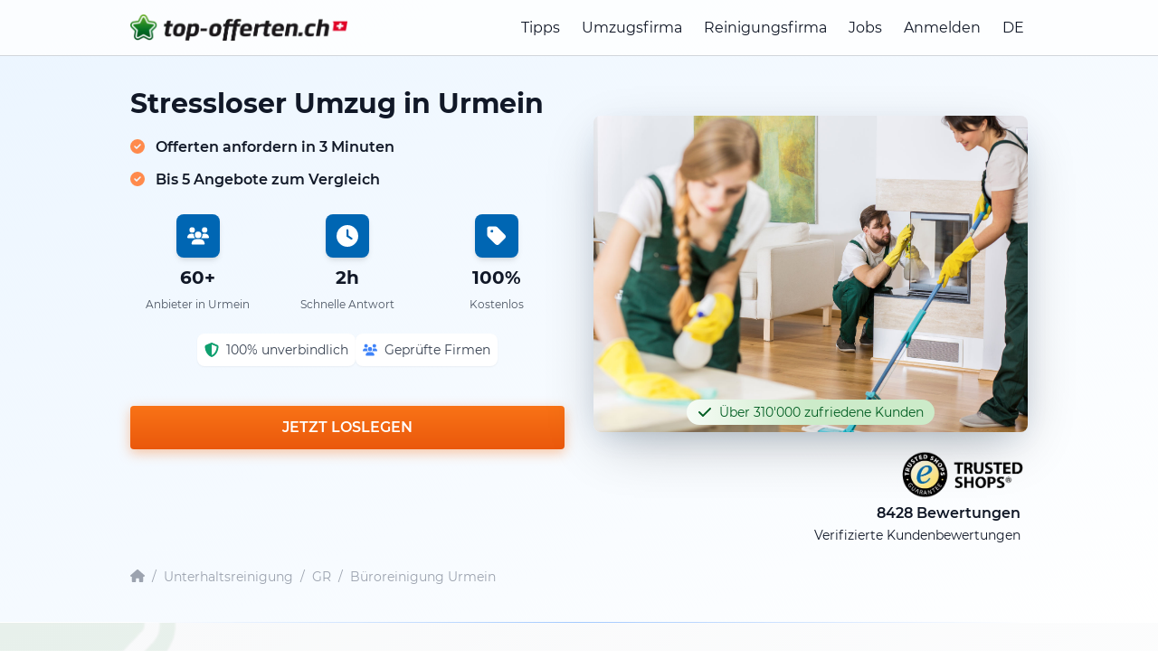

--- FILE ---
content_type: text/html; charset=utf-8
request_url: https://unterhaltsreinigung-offerten.ch/gr/urmein
body_size: 21070
content:
<!DOCTYPE html>
<html lang="de-CH">
<head>
    <meta charset="utf-8">
    <meta name="description" content="Büroreinigung Urmein: Nur 3min Aufwand - bis zu 5 Angebote von regionalen Firmen vergleichen ✓ günstig ✓ schnell ✓ professionell ✓ ⭐.">
    <title>5 gratis Reinigungsunternehmung Offerten in Urmein</title>
    <script type="application/ld+json">
    {
      "@context": "https://schema.org",
  "@graph": [
    {
      "@type": "Organization",
      "@id": "https://unterhaltsreinigung-offerten.ch#organization",
      "name": "Top Offerten",
      "legalName": "top-offerten gmbh",
      "url": "https://unterhaltsreinigung-offerten.ch",
      "logo": {
        "@type": "ImageObject",
        "url": "https://unterhaltsreinigung-offerten.ch/build/assets/top-offerten-DQt2m-z3.png",
        "caption": "Top Offerten Logo"
      },
      "image": {
        "@type": "ImageObject",
        "url": "https://unterhaltsreinigung-offerten.ch/build/assets/top-offerten-DQt2m-z3.png"
      },
      "description": "Top-Offerten ist ein schweizweites Vermittlungs- und Vergleichsportal für Dienstleistungen wie Umzug, Reinigung und weitere Handwerkerleistungen. Nutzer geben online ihre Auftragsdaten ein, erhalten mehrere Angebote geprüfter regionaler Partnerfirmen und wählen daraus selbst den passenden Anbieter aus.",
      "foundingDate": "2014-06-24",
      "identifier": [
        {
          "@type": "PropertyValue",
          "propertyID": "CHE-UID",
          "value": "CHE-362.910.674"
        }
      ],
      "address": {
        "@type": "PostalAddress",
        "streetAddress": "Im Rötler 33",
        "postalCode": "8583",
        "addressLocality": "Donzhausen",
        "addressRegion": "TG",
        "addressCountry": "CH"
      },
      "contactPoint": [
        {
          "@type": "ContactPoint",
          "contactType": "customer support",
          "email": "info@top-offerten.ch",
          "telephone": "+41-44-517-80-00",
          "url": "https://unterhaltsreinigung-offerten.ch/legal-info",
          "availableLanguage": [
            "de-CH",
            "fr-CH",
            "it-CH",
            "en"
          ],
          "areaServed": "CH"
        }
      ],
      "sameAs": [
        "https://www.linkedin.com/company/topofferten/",
        "https://www.youtube.com/@top-offertench",
        "https://www.facebook.com/topofferten",
        "https://www.instagram.com/topofferten/",
        "https://x.com/topofferten",
        "https://www.google.com/maps/search/?api=1&query=top-offerten+gmbh+Im+R%C3%B6tler+33+8583+Donzhausen",
        "https://www.trstd.com/de-ch/reviews/top-offerten-ch"
      ]
    },
    {
      "@type": "WebSite",
      "@id": "https://unterhaltsreinigung-offerten.ch#website",
      "url": "https://unterhaltsreinigung-offerten.ch",
      "name": "Top Offerten",
      "inLanguage": "de-CH",
      "publisher": {
        "@id": "https://unterhaltsreinigung-offerten.ch#organization"
      }
    }
  ]
}
</script>

                <script type="application/ld+json">{
    "@context": "https://schema.org",
    "@type": "BreadcrumbList",
    "@id": "https://unterhaltsreinigung-offerten.ch//gr/urmein#breadcrumb",
    "itemListElement": [
        {
            "@type": "ListItem",
            "position": 1,
            "name": "Startseite",
            "item": "https://unterhaltsreinigung-offerten.ch/"
        },
        {
            "@type": "ListItem",
            "position": 2,
            "name": "Unterhaltsreinigung",
            "item": "https://unterhaltsreinigung-offerten.ch/"
        },
        {
            "@type": "ListItem",
            "position": 3,
            "name": "Unterhaltsreinigung GR",
            "item": "https://unterhaltsreinigung-offerten.ch//kanton-graubuenden"
        },
        {
            "@type": "ListItem",
            "position": 4,
            "name": "Büroreinigung Urmein",
            "item": "https://unterhaltsreinigung-offerten.ch//gr/urmein"
        }
    ]
}</script>
                        <script type="application/ld+json">{
    "@context": "https://schema.org",
    "@type": "ItemList",
    "@id": "https://unterhaltsreinigung-offerten.ch//gr/urmein#providers",
    "name": "Top Anbieter in Urmein",
    "itemListOrder": "https://schema.org/ItemListOrderAscending",
    "itemListElement": [
        {
            "@type": "ListItem",
            "position": 1,
            "item": {
                "@type": "LocalBusiness",
                "name": "Danis Unterhaltsreinigungen",
                "url": "https://top-offerten.ch/companies/661f83962164c/ela-reinigungen",
                "address": {
                    "@type": "PostalAddress",
                    "streetAddress": "Zürcherstrasse",
                    "postalCode": "9014",
                    "addressLocality": "St. Gallen",
                    "addressCountry": "CH"
                },
                "aggregateRating": {
                    "@type": "AggregateRating",
                    "ratingValue": "5.0",
                    "reviewCount": "16"
                }
            }
        },
        {
            "@type": "ListItem",
            "position": 2,
            "item": {
                "@type": "LocalBusiness",
                "name": "Pibe Reinigung TRIPAK",
                "url": "https://top-offerten.ch/companies/67a8c2e6829a1/pibe-reinigung",
                "address": {
                    "@type": "PostalAddress",
                    "streetAddress": "Staldenstrasse 2.",
                    "postalCode": "8854",
                    "addressLocality": "Siebnen",
                    "addressCountry": "CH"
                },
                "aggregateRating": {
                    "@type": "AggregateRating",
                    "ratingValue": "4.8",
                    "reviewCount": "12"
                }
            }
        },
        {
            "@type": "ListItem",
            "position": 3,
            "item": {
                "@type": "LocalBusiness",
                "name": "LILI REINIGUNG",
                "url": "https://top-offerten.ch/companies/6820a9a87005b/lili-reinigung-ihr-zuverlassiger-partner-fur-makellose-sauberkeit",
                "address": {
                    "@type": "PostalAddress",
                    "streetAddress": "Baumgartenstrasse 1b",
                    "postalCode": "9430",
                    "addressLocality": "St. Margrethen",
                    "addressCountry": "CH"
                },
                "aggregateRating": {
                    "@type": "AggregateRating",
                    "ratingValue": "5.0",
                    "reviewCount": "4"
                }
            }
        },
        {
            "@type": "ListItem",
            "position": 4,
            "item": {
                "@type": "LocalBusiness",
                "name": "Baptista Reinigungen GmbH",
                "url": "https://top-offerten.ch/companies/65ea9f27168c0/baptista-reinigung",
                "address": {
                    "@type": "PostalAddress",
                    "streetAddress": "Taminserstrasse 34",
                    "postalCode": "7012",
                    "addressLocality": "Felsberg",
                    "addressCountry": "CH"
                },
                "aggregateRating": {
                    "@type": "AggregateRating",
                    "ratingValue": "4.8",
                    "reviewCount": "3"
                }
            }
        },
        {
            "@type": "ListItem",
            "position": 5,
            "item": {
                "@type": "LocalBusiness",
                "name": "Froh Group AG",
                "url": "https://top-offerten.ch/companies/695b9c38d78eb/froh-group-ag",
                "address": {
                    "@type": "PostalAddress",
                    "streetAddress": "Lindenstrasse 8",
                    "postalCode": "6340",
                    "addressLocality": "Baar",
                    "addressCountry": "CH"
                }
            }
        },
        {
            "@type": "ListItem",
            "position": 6,
            "item": {
                "@type": "LocalBusiness",
                "name": "SwissGlanz",
                "url": "https://top-offerten.ch/companies/67880bef3ef19/swissglanz-inh-unat",
                "address": {
                    "@type": "PostalAddress",
                    "streetAddress": "Rosenackerstrasse 5",
                    "postalCode": "9403",
                    "addressLocality": "Goldach",
                    "addressCountry": "CH"
                }
            }
        },
        {
            "@type": "ListItem",
            "position": 7,
            "item": {
                "@type": "LocalBusiness",
                "name": "ProfiCleanTec",
                "url": "https://top-offerten.ch/companies/592f4c096f2d9/proficleantec",
                "address": {
                    "@type": "PostalAddress",
                    "streetAddress": "Schiblerstrasse  4",
                    "postalCode": "9450",
                    "addressLocality": "Lüchingen/Altstätten",
                    "addressCountry": "CH"
                },
                "aggregateRating": {
                    "@type": "AggregateRating",
                    "ratingValue": "4.5",
                    "reviewCount": "494"
                }
            }
        },
        {
            "@type": "ListItem",
            "position": 8,
            "item": {
                "@type": "LocalBusiness",
                "name": "Sommervil Solutions | Vinco Swiss",
                "url": "https://top-offerten.ch/companies/68872239cde05/sommervil-solutions",
                "address": {
                    "@type": "PostalAddress",
                    "streetAddress": "Bahnhofstrasse 1",
                    "postalCode": "9443",
                    "addressLocality": "Widnau",
                    "addressCountry": "CH"
                },
                "aggregateRating": {
                    "@type": "AggregateRating",
                    "ratingValue": "4.3",
                    "reviewCount": "5"
                }
            }
        },
        {
            "@type": "ListItem",
            "position": 9,
            "item": {
                "@type": "LocalBusiness",
                "name": "URTOP Umzug GmbH",
                "url": "https://top-offerten.ch/companies/6712deb56bbed/urtop-umzug-gmbh",
                "address": {
                    "@type": "PostalAddress",
                    "streetAddress": "Neuland 3",
                    "postalCode": "6460",
                    "addressLocality": "Altdorf UR",
                    "addressCountry": "CH"
                },
                "aggregateRating": {
                    "@type": "AggregateRating",
                    "ratingValue": "4.3",
                    "reviewCount": "11"
                }
            }
        },
        {
            "@type": "ListItem",
            "position": 10,
            "item": {
                "@type": "LocalBusiness",
                "name": "Getränke und Transporte Marco Luck",
                "url": "https://top-offerten.ch/companies/592f4be5b524b/getranke-und-transporte-marco-luck",
                "address": {
                    "@type": "PostalAddress",
                    "streetAddress": "Via Isla 23C",
                    "postalCode": "7151",
                    "addressLocality": "Schluein",
                    "addressCountry": "CH"
                },
                "aggregateRating": {
                    "@type": "AggregateRating",
                    "ratingValue": "4.2",
                    "reviewCount": "40"
                }
            }
        }
    ]
}</script>
                        <script type="application/ld+json">{
    "@context": "https://schema.org",
    "@type": "HowTo",
    "@id": "https://unterhaltsreinigung-offerten.ch//gr/urmein#howto",
    "name": "So einfach ist es",
    "description": "In 3 einfachen Schritten bis zu 5 lokale Firmen vergleichen",
    "step": [
        {
            "@type": "HowToStep",
            "position": 1,
            "name": "Offerten einholen",
            "text": "Es dauert gerade mal 3 Minuten, bis Sie Ihre relevantesten Eckdaten ausgefüllt haben. "
        },
        {
            "@type": "HowToStep",
            "position": 2,
            "name": "Offerten vergleichen",
            "text": "In der Regel dauert es nur wenige Stunden, bis Sie erste Reinigungsofferten vergleichen können. Der Preisvergleich lohnt sich. "
        },
        {
            "@type": "HowToStep",
            "position": 3,
            "name": "Firma auswählen",
            "text": "Ihr Auftrag wird durchgeführt.\nWir würden uns freuen, wenn Sie den Service bewerten würden. "
        }
    ]
}</script>
        <meta name="csrf-token" content="WwLfiJPluJTKiqkm6O4fQKnLgU1DzNVTqrUTpLOI">
    <meta charset="utf-8">
    <meta name="viewport" content="width=device-width">
    <link rel="icon" type="image/png" sizes="16x16" href="https://unterhaltsreinigung-offerten.ch/build/assets/favicon-16x16-BVjWBkMC.png">
    <link rel="icon" type="image/png" sizes="32x32" href="https://unterhaltsreinigung-offerten.ch/build/assets/favicon-32x32-B9nFsed2.png">
    <link rel="apple-touch-icon" sizes="180x180" href="https://unterhaltsreinigung-offerten.ch/build/assets/apple-touch-icon-BNawQGIs.png">
    <link rel="canonical" href="https://unterhaltsreinigung-offerten.ch/gr/urmein"/>
    
    <meta name="msapplication-TileColor" content="#ffffff">
    <meta name="theme-color" content="#ffffff">
    <meta name="robots" content="noindex, nofollow">
            <meta name="lastmod" content="2025-08-29T18:00:50+00:00">
                    <meta name="geo.region" content="CH-GR"/>
                            <meta name="geo.placename" content="Urmein"/>
            <meta name="geo.position" content="46.6918;9.4008"/>
            <meta name="ICBM" content="46.6918, 9.4008"/>
                        <!-- Fonts -->
    <link rel="preconnect" href="https://fonts.googleapis.com">
    <link rel="preconnect" href="https://fonts.gstatic.com" crossorigin>
    <link rel="preload" as="style" href="https://unterhaltsreinigung-offerten.ch/build/assets/newLayout-B_1lhhqE.css" /><link rel="stylesheet" href="https://unterhaltsreinigung-offerten.ch/build/assets/newLayout-B_1lhhqE.css" data-navigate-track="reload" />    <!-- Google Tag Manager -->
        <script>(function(w,d,s,l,i){w[l]=w[l]||[];w[l].push({'gtm.start': new Date().getTime(),event:'gtm.js'});var f=d.getElementsByTagName(s)[0], j=d.createElement(s),dl=l!='dataLayer'?'&l='+l:'';
            j.async=true;j.src= 'https://www.googletagmanager.com/gtm.js?id='+i+dl+ '&gtm_auth=-pkmrOSUFxc1FndS89qYHg&gtm_preview=env-2&gtm_cookies_win=x';f.parentNode.insertBefore(j,f);
            })(window,document,'script','dataLayer','GTM-TSFBZKH');</script>
        <!-- End Google Tag Manager -->
        
    

        <!-- Begin eTrusted bootstrap tag -->
    <script src="https://integrations.etrusted.com/applications/widget.js/v2" defer async></script>
    <!-- End eTrusted bootstrap tag -->

</head>
<body class="antialiased min-vh-100 ">
<!-- Google Tag Manager (noscript) -->
        <noscript><iframe src="https://www.googletagmanager.com/ns.html?id=GTM-TSFBZKH&gtm_auth=-pkmrOSUFxc1FndS89qYHg&gtm_preview=env-2&gtm_cookies_win=x"
                          height="0" width="0" style="display:none;visibility:hidden"></iframe></noscript>
        <!-- End Google Tag Manager (noscript) -->
        
    


<div id="app" class="relative max-h-dvh overflow-scroll">

    <header id="header"
        class="fixed w-full top-0 bg-white lg:bg-opacity-80 transition-all duration-300 ease-in-out border-b border-gray-300"
        style="z-index: 1000;"
>
    <div class="container flex justify-between items-center mx-auto px-4 py-4">
        <!-- Logo -->
        <a class="w-2/3 sm:w-auto" href="/">
                            <picture>
                    <source srcset="https://unterhaltsreinigung-offerten.ch/build/assets/top-offerten-CeDcMNS0.webp" type="image/webp">
                    <img alt="de-CH.ch" class="w-64 sm:w-80 max-w-[75%]" src="https://unterhaltsreinigung-offerten.ch/build/assets/top-offerten-DQt2m-z3.png" width="493" height="60">
                </picture>
                    </a>

        <!-- Menü (gemeinsame Struktur für Desktop und Mobile) -->
        <nav id="menu"
             class="hidden lg:flex flex-col lg:flex-row lg:space-x-6 lg:items-center absolute lg:static top-full left-0 w-full lg:w-auto bg-white lg:bg-transparent shadow-lg lg:shadow-none transition-all duration-300 ease-in-out">
                                        <a href="https://top-offerten.ch/tipps/umzug/umzugsfirma-engagieren"
                   class="block text-base hover:text-gray-600 py-2 px-4 border-b border-gray-200 lg:border-none lg:py-0 lg:px-0"
                >Tipps</a>
            
            <!-- Dynamisches Menü für 'Umzug' -->
            
                <a href="https://top-offerten.ch/umzugsfirma"
                   class="block text-base hover:text-gray-600 py-2 px-4 border-b border-gray-200 lg:border-none lg:py-0 lg:px-0">Umzugsfirma</a>
                <a href="https://top-offerten.ch/reinigungsfirma"
                   class="block text-base hover:text-gray-600 py-2 px-4 border-b border-gray-200 lg:border-none lg:py-0 lg:px-0">Reinigungsfirma</a>

            
            <a href="https://my.top-offerten.ch/jobs" class="block text-base hover:text-gray-600 py-2 px-4 border-b border-gray-200 lg:border-none lg:py-0 lg:px-0">Jobs</a>

            <!-- Benutzerkonto -->
                            <a href="https://my.top-offerten.ch/login" class="block text-base hover:text-gray-600 py-2 px-4 border-b border-gray-200 lg:border-none lg:py-0 lg:px-0">
                    Anmelden
                </a>
            
            <div class="relative group">
                <button class="w-full lg:w-auto cursor-pointer text-base sm:hover:text-gray-600 flex items-center py-2 px-4 border-b border-gray-200 lg:border-none lg:py-0 lg:px-0"
                        onclick="toggleDropdown('langMenu')">
                    DE
                    <i class="fas fa-caret-down ml-1"></i>
                </button>
                <div id="langMenu" class="hidden lg:group-hover:block lg:absolute left-0 bg-white shadow z-50">
                    <a href="https://top-offerten.ch" class="block py-2 px-4 sm:hover:text-gray-600">DE</a>
                    <a href="https://top-quotes.ch" class="block py-2 px-4 sm:hover:text-gray-600">EN</a>
                    <a href="https://top-offres.ch" class="block py-2 px-4 sm:hover:text-gray-600">FR</a>
                </div>
            </div>
        </nav>

        <!-- Burger-Button -->
        <button id="burgerMenuButton" class="block lg:hidden focus:outline-none" aria-label="topofferten.mainMenu.toggleMenu" aria-expanded="false" aria-controls="menu">
            <svg class="h-6 w-6" fill="none" stroke="currentColor" viewBox="0 0 24 24" xmlns="http://www.w3.org/2000/svg">
                <path d="M4 6h16M4 12h16M4 18h16" stroke-linecap="round" stroke-linejoin="round" stroke-width="2"/>
            </svg>
        </button>
    </div>
    <!-- Sticky Section Title (Mobile Only) -->
    <sticky-section-title></sticky-section-title>
</header>

    <main-menu-new :locale="'de-CH'" :family-domains="[]"></main-menu-new>

    <section class="bg-gradient-to-br from-blue-50 to-white pb-6 lg:pb-10 pt-20">
    <div class="container mx-auto px-4">
        <div class="grid lg:grid-cols-2 gap-8 min-h-[500px]" id="hero">
            
            <div>
                <div>
                    
                    <div class="lg:hidden inline-flex items-center textcolor-green px-3 py-1 rounded-full text-sm trust-badge-shimmer">
                        <font-awesome-icon :icon="['fas', 'check']" class="h-4 w-4 mr-2"></font-awesome-icon>
                        Über 310'000 zufriedene Kunden
                    </div>


                    
                    <h1 class="text-2xl lg:text-3xl text-gray-900 leading-tight font-bold mt-4">
                        Stressloser Umzug in Urmein
                    </h1>

                    
                    <div class="mt-4 text-lg lg:text-base font-semibold">
                        <font-awesome-icon :icon="['fas', 'check-circle']" class="mr-2 text-orange-400"></font-awesome-icon> Offerten anfordern in 3 Minuten
                    </div>
                    <div class="mt-2 text-lg lg:text-base font-semibold">
                        <font-awesome-icon :icon="['fas', 'check-circle']"
                                           class="mr-2 text-orange-400"></font-awesome-icon> Bis 5 Angebote zum Vergleich
                    </div>
                </div>


                
                <div class="grid grid-cols-3 gap-4 text-center mt-6">
                    <div class="space-y-2">
                        <a href="#map" class="">
                            <div class="bgcolor p-3 rounded-lg mx-auto w-12 h-12 flex items-center justify-center shadow-md transform transition-transform hover:scale-110">
                                <font-awesome-icon :icon="['fas', 'users']" class="h-6 w-6 text-white"></font-awesome-icon>
                            </div>
                        </a>
                        <div class="text-xl text-gray-900 font-bold">60+</div>
                        <div class="text-xs text-gray-600">
                                                            Anbieter in Urmein
                                                    </div>
                    </div>

                    <div class="space-y-2">
                        <div class="bgcolor p-3 rounded-lg mx-auto w-12 h-12 flex items-center justify-center shadow-md">
                            <font-awesome-icon :icon="['fas', 'clock']" class="h-6 w-6 text-white"></font-awesome-icon>
                        </div>
                        <div class="text-xl text-gray-900 font-bold">2h</div>
                        <div class="text-xs text-gray-600">Schnelle Antwort</div>
                    </div>

                    <div class="space-y-2">
                        <div class="bgcolor p-3 rounded-lg mx-auto w-12 h-12 flex items-center justify-center shadow-md">
                            <font-awesome-icon :icon="['fas', 'tag']" class="h-6 w-6 text-white"></font-awesome-icon>
                        </div>
                        <div class="text-xl text-gray-900 font-bold">100%</div>
                        <div class="text-xs text-gray-600">Kostenlos</div>
                    </div>
                </div>

                
                <div class="flex flex-wrap gap-3 text-sm mt-6 justify-center">
                    <div class="flex items-center space-x-2 bg-white p-2 rounded-lg shadow-sm">
                        <font-awesome-icon :icon="['fas', 'shield-alt']" class="h-4 w-4 text-green-500"></font-awesome-icon>
                        <span class="text-gray-700">100% unverbindlich</span>
                    </div>
                    <div class="flex items-center space-x-2 bg-white p-2 rounded-lg shadow-sm">
                        <font-awesome-icon :icon="['fas', 'users']" class="h-4 w-4 text-blue-500"></font-awesome-icon>
                        <span class="text-gray-700">Geprüfte Firmen</span>
                    </div>
                </div>

                
                <div class="mt-8">
                    <initial-start-button locale="de-CH" :forms="[20,3,21,22,33,34]" session-id="h7E31QoUQbj7c4AfLkZk7Dg58lHxXJJTnTBs"
                                          :ab-test="0"></initial-start-button>
                </div>
            </div>

            
            <div>
                <div class="relative hidden lg:block mt-12">
                    
                                            <img src="https://unterhaltsreinigung-offerten.ch/build/assets/reinigung-THNoM2oO.jpg"
                             alt="Wohnungsreinigung in Urmein"
                             class="rounded-lg w-full h-[350px] object-cover hero-image-enhanced">
                                        <div class="absolute left-1/2 -translate-x-1/2 bottom-2 flex items-center textcolor-green px-3 py-1 rounded-full text-sm whitespace-nowrap trust-badge-shimmer">
                        <font-awesome-icon :icon="['fas', 'check']" class="h-4 w-4 mr-2"></font-awesome-icon>
                        Über 310'000 zufriedene Kunden
                    </div>
                </div>

                
                <div class="mt-4">
                    <div class="flex flex-col justify-end">
                        <div class="flex justify-end">
                            <div class="w-36">
                                <picture>
                                    <source srcset="https://unterhaltsreinigung-offerten.ch/build/assets/trustedshops-DS6qRYnS.webp" type="image/webp">
                                    <img src="https://unterhaltsreinigung-offerten.ch/build/assets/trustedshops-DkQMri2N.png"
                                         alt="Trusted Shops"
                                         width="342"
                                         height="147">
                                </picture>
                            </div>
                            <etrusted-widget data-etrusted-widget-id="wdg-3fa39f6d-4642-4b0c-8044-8c190308a971"></etrusted-widget>
                        </div>
                        <div class="text-base text-right px-2 min-h-[48px]">
                            <span class="font-semibold">8428 Bewertungen</span><br>
                            <span class="text-sm">Verifizierte Kundenbewertungen</span>
                        </div>
                    </div>
                </div>
            </div>
        </div>

        <div class="mt-6">
        <nav class="flex items-center text-sm text-gray-400" aria-label="Breadcrumb">
            
            <a href="/" class="hover:textcolor transition-colors" aria-label="Startseite">
                <font-awesome-icon :icon="['fas', 'home']" class="h-4 w-4"></font-awesome-icon>
            </a>

            
            <span class="mx-2 text-gray-400">/</span>

            <a href="/" class="hover:textcolor transition-colors">
                Unterhaltsreinigung
            </a>

                            <span class="mx-2 text-gray-400">/</span>
                <a href="//kanton-graubuenden" class="hover:textcolor transition-colors">
                    GR
                </a>

                                    <span class="mx-2 text-gray-400">/</span>
                    <a href="//gr/urmein" class="hover:textcolor transition-colors">
                        Büroreinigung Urmein
                    </a>
                                    </nav>
    </div>


            </div>
</section>

    
    <div class="">
    <div class="container mx-auto px-4">
        <div class="h-px bg-gradient-to-r from-transparent via-blue-300 to-transparent"></div>
    </div>
</div>

            
        <section class="py-12 bg-gradient-to-br from-[#f8f9fa] to-white relative overflow-hidden" id="wie-es-funktioniert">
    
    <div class="absolute top-0 left-0 w-72 h-72 -translate-x-20 -translate-y-20 scale-x-[-1]">
        <picture>
            <source srcset="https://unterhaltsreinigung-offerten.ch/build/assets/stern_trans-CgNi1w7L.webp" type="image/webp">
            <img src="https://unterhaltsreinigung-offerten.ch/build/assets/stern_trans-e553tOKk.png" alt="Stern" width="167" height="156" loading="lazy" class="w-full h-full">
        </picture>
    </div>
    <div class="absolute bottom-0 right-0 w-96 h-96 translate-x-32 translate-y-32 rotate-90">
        <picture>
            <source srcset="https://unterhaltsreinigung-offerten.ch/build/assets/stern_trans-CgNi1w7L.webp" type="image/webp">
            <img src="https://unterhaltsreinigung-offerten.ch/build/assets/stern_trans-e553tOKk.png" alt="Stern" width="167" height="156" loading="lazy" class="w-full h-full">
        </picture>
    </div>

    <div class="container mx-auto px-4 relative z-10">
        <div class="text-center mb-8">
            <h2 class="text-2xl lg:text-3xl font-bold mb-4 text-gray-900">
                So einfach ist es
            </h2>
            <p class="text-xl text-gray-600 max-w-3xl mx-auto">
                In 3 einfachen Schritten bis zu 5 lokale Firmen vergleichen
            </p>
        </div>

        
        <div class="md:hidden mb-12">
                        <steps-carousel :steps='[{"title":"Offerten einholen","text":"Es dauert gerade mal 3 Minuten, bis Sie Ihre relevantesten Eckdaten ausgef\u00fcllt haben. ","image":"https:\/\/unterhaltsreinigung-offerten.ch\/build\/assets\/step-1-D-Jsn3_w.png"},{"title":"Offerten vergleichen","text":"In der Regel dauert es nur wenige Stunden, bis Sie erste Reinigungsofferten vergleichen k\u00f6nnen. Der Preisvergleich lohnt sich. ","image":"https:\/\/unterhaltsreinigung-offerten.ch\/build\/assets\/step-2-CF_mhzgM.png"},{"title":"Firma ausw\u00e4hlen","text":"Ihr Auftrag wird durchgef\u00fchrt.\nWir w\u00fcrden uns freuen, wenn Sie den Service bewerten w\u00fcrden. ","image":"https:\/\/unterhaltsreinigung-offerten.ch\/build\/assets\/step-3-BP0s_Ek_.png"}]'></steps-carousel>
        </div>

        
        <div class="hidden md:grid md:grid-cols-3 gap-8 mb-12 relative">
            
            <div class="text-center relative">
                
                <div class="hidden md:flex absolute top-16 left-[calc(50%+4rem)] right-[calc(-50%+4rem)] z-0 items-center justify-center">
                    <font-awesome-icon :icon="['fal', 'arrow-right']" class="h-8 w-8 textcolor"></font-awesome-icon>
                </div>

                <div class="relative z-10 mx-auto mb-4 w-24 h-24 md:w-32 md:h-32 flex items-center justify-center">
                    <picture>
                        <source srcset="https://unterhaltsreinigung-offerten.ch/build/assets/step-1-B30FbtWx.webp" type="image/webp">
                        <img src="https://unterhaltsreinigung-offerten.ch/build/assets/step-1-D-Jsn3_w.png"
                             alt="Offerten einholen"
                             width="380"
                             height="315"
                             loading="lazy"
                             class="w-full h-full object-contain transform transition-transform hover:scale-110">
                    </picture>
                </div>
                <h3 class="text-lg font-bold mb-3 text-gray-900">1. Offerten einholen</h3>
                <p class="text-gray-600">Es dauert gerade mal 3 Minuten, bis Sie Ihre relevantesten Eckdaten ausgefüllt haben. </p>
            </div>

            
            <div class="text-center relative">
                
                <div class="hidden md:flex absolute top-16 left-[calc(50%+4rem)] right-[calc(-50%+4rem)] z-0 items-center justify-center">
                    <font-awesome-icon :icon="['fal', 'arrow-right']" class="h-8 w-8 textcolor"></font-awesome-icon>
                </div>

                <div class="relative z-10 mx-auto mb-4 w-24 h-24 md:w-32 md:h-32 flex items-center justify-center">
                    <picture>
                        <source srcset="https://unterhaltsreinigung-offerten.ch/build/assets/step-2-Bs53G_nE.webp" type="image/webp">
                        <img src="https://unterhaltsreinigung-offerten.ch/build/assets/step-2-CF_mhzgM.png"
                             alt="Offerten vergleichen"
                             width="380"
                             height="315"
                             loading="lazy"
                             class="w-full h-full object-contain transform transition-transform hover:scale-110">
                    </picture>
                </div>
                <h3 class="text-lg font-bold mb-3 text-gray-900">2. Offerten vergleichen</h3>
                <p class="text-gray-600">In der Regel dauert es nur wenige Stunden, bis Sie erste Reinigungsofferten vergleichen können. Der Preisvergleich lohnt sich. </p>
            </div>

            
            <div class="text-center relative">
                <div class="relative z-10 mx-auto mb-4 w-24 h-24 md:w-32 md:h-32 flex items-center justify-center">
                    <picture>
                        <source srcset="https://unterhaltsreinigung-offerten.ch/build/assets/step-3-DQkLc5Td.webp" type="image/webp">
                        <img src="https://unterhaltsreinigung-offerten.ch/build/assets/step-3-BP0s_Ek_.png"
                             alt="Firma auswählen"
                             width="380"
                             height="315"
                             loading="lazy"
                             class="w-full h-full object-contain transform transition-transform hover:scale-110">
                    </picture>
                </div>
                <h3 class="text-lg font-bold mb-3 text-gray-900">3. Firma auswählen</h3>
                <p class="text-gray-600">Ihr Auftrag wird durchgeführt.
Wir würden uns freuen, wenn Sie den Service bewerten würden. </p>
            </div>
        </div>

            </div>
    <view-port-log element="soGehts" session-id="h7E31QoUQbj7c4AfLkZk7Dg58lHxXJJTnTBs"></view-port-log>

    
        </section>

<div class="">
    <div class="container mx-auto px-4">
        <div class="h-px bg-gradient-to-r from-transparent via-blue-300 to-transparent"></div>
    </div>
</div>
    
    
    <div class="relative w-full bg-shine bg-cover bg-no-repeat bg-top-left bg-opacity-80 order-1 border-t-2 bordercolor py-12">
    <div id="form-wrapper" class="absolute -top-20"></div>

    <div class="w-full max-w-2xl mx-auto px-5">
        <form-wrapper-blue locale="de-CH" :forms="[20,3,21,22,33,34]" title="" text="" session-id="h7E31QoUQbj7c4AfLkZk7Dg58lHxXJJTnTBs"></form-wrapper-blue>
    </div>
</div>

            
        <section class="py-12 bg-white">
    <div class="container mx-auto px-4">
        <div class="text-center mb-8">
            <h2 class="text-2xl lg:text-3xl font-bold mb-4 text-gray-900">
                Warum top-offerten.ch?
            </h2>
            <p class="text-xl text-gray-600 max-w-3xl mx-auto">
                Die drei Hauptvorteile auf einen Blick
            </p>
        </div>

        
        <div class="md:hidden mb-12">
                        <benefits-carousel :benefits='[{"title":"\u00dcber 60 Anbieter in Urmein","text":"\u00dcber 60 Anbieter bieten Ihre gesuchte Dienstleistung in Urmein an.","icon":["fas","users"],"bgColor":"bg-[#e3f2fd]","iconColor":"textcolor"},{"title":"Zeit sparen","text":"Antwort innerhalb von 2 Stunden statt m\u00fchsamer Einzelsuche bei verschiedenen Anbietern.","icon":["fas","clock"],"bgColor":"bgcolor-green-light","iconColor":"textcolor-green"},{"title":"Bester Preis","text":"Durch den Vergleich verschiedener Anbieter sparen Sie bis zu 30%.","icon":["fal","piggy-bank"],"bgColor":"bg-orange-100","iconColor":"text-orange-500"}]'></benefits-carousel>
        </div>

        
        <div class="hidden md:grid md:grid-cols-3 gap-8 mb-12 max-w-5xl mx-auto">
            
            <div class="p-8 bg-white hover:shadow-2xl transition-all duration-300 border-2 bordercolor-light rounded-lg hover:border-[#0066cc] text-center group">
                <div class="bg-[#e3f2fd] p-4 rounded-2xl mx-auto w-20 h-20 flex items-center justify-center mb-6 group-hover:scale-110 transition-transform duration-300">
                    <font-awesome-icon :icon="['fas', 'users']" class="h-10 w-10 textcolor"></font-awesome-icon>
                </div>
                <h3 class="text-lg font-bold mb-3 text-gray-900">
                                            Über 60 Anbieter in Urmein
                                    </h3>
                <p class="text-gray-600">
                                            Über 60 Anbieter bieten Ihre gesuchte Dienstleistung in Urmein an.
                                    </p>
            </div>

            
            <div class="p-8 bg-white hover:shadow-2xl transition-all duration-300 border-2 bordercolor-light rounded-lg hover:border-[#0066cc] text-center group">
                <div class="bgcolor-green-light p-4 rounded-2xl mx-auto w-20 h-20 flex items-center justify-center mb-6 group-hover:scale-110 transition-transform duration-300">
                    <font-awesome-icon :icon="['fas', 'clock']" class="h-10 w-10 textcolor-green"></font-awesome-icon>
                </div>
                <h3 class="text-lg font-bold mb-3 text-gray-900">Zeit sparen</h3>
                <p class="text-gray-600">Antwort innerhalb von 2 Stunden statt mühsamer Einzelsuche bei verschiedenen Anbietern.</p>
            </div>

            
            <div class="p-8 bg-white hover:shadow-2xl transition-all duration-300 border-2 bordercolor-light rounded-lg hover:border-[#0066cc] text-center group">
                <div class="bg-orange-100 p-4 rounded-2xl mx-auto w-20 h-20 flex items-center justify-center mb-6 group-hover:scale-110 transition-transform duration-300">
                    <font-awesome-icon :icon="['fal', 'piggy-bank']" class="h-10 w-10 text-orange-500"></font-awesome-icon>
                </div>
                <h3 class="text-lg font-bold mb-3 text-gray-900">Bester Preis</h3>
                <p class="text-gray-600">Durch den Vergleich verschiedener Anbieter sparen Sie bis zu 30%.</p>
            </div>
        </div>

                    <div class="main-text text-center mb-8 max-w-3xl mx-auto">
                Holen Sie sich bis zu <span class="highlighted">5 Offerten</span> von kompetenten Reinigungsunternehmen in Ihrer Region - jetzt Formular ausfüllen! 
            </div>
        
        
        <div class="bg-gradient-to-br from-[#f8f9fa] to-[#e3f2fd] rounded-2xl p-8 shadow-lg">
            <div class="grid md:grid-cols-4 gap-8 text-center">
                <div>
                    <div class="text-3xl textcolor font-bold mb-2">
                        <animated-counter :target-value="315498"></animated-counter>
                    </div>
                    <div class="text-gray-600">Zufriedene Kunden</div>
                </div>
                <div>
                    <div class="text-3xl textcolor font-bold mb-2">1072</div>
                    <div class="text-gray-600">
                        Anbieter schweizweit
                    </div>
                </div>
                <div>
                    <div class="text-3xl textcolor font-bold mb-2">4.72/5</div>
                    <div class="text-gray-600">Kundenbewertung</div>
                </div>
                <div>
                    <div class="text-3xl textcolor font-bold mb-2">18+</div>
                    <div class="text-gray-600">Jahre Erfahrung</div>
                </div>
            </div>
        </div>
    </div>
</section>
        
        <div class="">
    <div class="container mx-auto px-4">
        <div class="h-px bg-gradient-to-r from-transparent via-blue-300 to-transparent"></div>
    </div>
</div>

        
            
    
    <div class="">
    <div class="container mx-auto px-4">
        <div class="h-px bg-gradient-to-r from-transparent via-blue-300 to-transparent"></div>
    </div>
</div>

    
    <section class="py-12 bg-white" id="map">
    <div class="container mx-auto px-4">
        <div class="text-center mb-8">
            <h2 class="text-2xl lg:text-3xl font-bold text-gray-900 mb-4">
                Verfügbare Regionen
            </h2>
            <p class="text-xl text-gray-600">
                                    Über 60 geprüfte Anbieter in Urmein und Umgebung – schweizweit über 1000
                            </p>
        </div>


        <div class="max-w-3xl mx-auto">
            
            <div class="p-6 border border-gray-200 overflow-hidden shadow-lg mb-8 bg-white rounded-lg">
                <swiss-map-interactive
                    domain-folder=""
                    :coverage="{&quot;AG&quot;:{&quot;local_companies&quot;:35,&quot;service_providers&quot;:218},&quot;AI&quot;:{&quot;local_companies&quot;:0,&quot;service_providers&quot;:124},&quot;AR&quot;:{&quot;local_companies&quot;:3,&quot;service_providers&quot;:151},&quot;BE&quot;:{&quot;local_companies&quot;:65,&quot;service_providers&quot;:183},&quot;BL&quot;:{&quot;local_companies&quot;:15,&quot;service_providers&quot;:183},&quot;BS&quot;:{&quot;local_companies&quot;:10,&quot;service_providers&quot;:168},&quot;FR&quot;:{&quot;local_companies&quot;:7,&quot;service_providers&quot;:132},&quot;GE&quot;:{&quot;local_companies&quot;:11,&quot;service_providers&quot;:48},&quot;GL&quot;:{&quot;local_companies&quot;:2,&quot;service_providers&quot;:137},&quot;GR&quot;:{&quot;local_companies&quot;:2,&quot;service_providers&quot;:60},&quot;JU&quot;:{&quot;local_companies&quot;:0,&quot;service_providers&quot;:150},&quot;LU&quot;:{&quot;local_companies&quot;:27,&quot;service_providers&quot;:197},&quot;NE&quot;:{&quot;local_companies&quot;:1,&quot;service_providers&quot;:122},&quot;NW&quot;:{&quot;local_companies&quot;:1,&quot;service_providers&quot;:164},&quot;OW&quot;:{&quot;local_companies&quot;:0,&quot;service_providers&quot;:158},&quot;SG&quot;:{&quot;local_companies&quot;:38,&quot;service_providers&quot;:137},&quot;SH&quot;:{&quot;local_companies&quot;:3,&quot;service_providers&quot;:182},&quot;SO&quot;:{&quot;local_companies&quot;:20,&quot;service_providers&quot;:196},&quot;SZ&quot;:{&quot;local_companies&quot;:9,&quot;service_providers&quot;:157},&quot;TG&quot;:{&quot;local_companies&quot;:19,&quot;service_providers&quot;:200},&quot;TI&quot;:{&quot;local_companies&quot;:0,&quot;service_providers&quot;:35},&quot;UR&quot;:{&quot;local_companies&quot;:0,&quot;service_providers&quot;:118},&quot;VD&quot;:{&quot;local_companies&quot;:10,&quot;service_providers&quot;:69},&quot;VS&quot;:{&quot;local_companies&quot;:4,&quot;service_providers&quot;:52},&quot;ZG&quot;:{&quot;local_companies&quot;:8,&quot;service_providers&quot;:223},&quot;ZH&quot;:{&quot;local_companies&quot;:114,&quot;service_providers&quot;:286}}">
                </swiss-map-interactive>
            </div>

                            
                <div class="p-8 border border-gray-200 shadow-lg bg-white rounded-lg">
                    <h3 class="text-xl font-bold text-gray-900 mb-6 text-center">
                        Beliebte Städte und Regionen
                    </h3>

                    <div class="flex flex-wrap justify-center">
                                            </div>
                    <div class="mt-6 text-center">
                        <p class="text-gray-600 text-sm">
                            Servicegebiet umfasst alle Kantone und über 2000 Gemeinden in der Schweiz
                        </p>
                    </div>
                </div>
                
                    </div>
    </div>

    
                    </section>

    
    <section class="py-8 bgcolor">
    <div class="container mx-auto px-4">
        <div class="max-w-4xl mx-auto text-center">
            <h3 class="text-2xl lg:text-3xl font-bold text-white mb-4">
                Vergleichen Sie jetzt Preise und sparen Sie bis zu 30%
            </h3>
            <p class="text-lg text-white/90 mb-6">
                Kostenlose Offerten von über 60 geprüften Anbietern in Urmein und Umgebung
            </p>
            <landingpage-button
                button-class="bgcolor-orange text-white text-lg px-8 py-4 rounded-lg font-semibold inline-flex items-center transition-all duration-300 group"
                session-id="h7E31QoUQbj7c4AfLkZk7Dg58lHxXJJTnTBs">
                <template v-slot:icon>
                    <font-awesome-icon :icon="['fal', 'arrow-right']" class="ml-2 h-5 w-5 group-hover:translate-x-1 transition-transform"></font-awesome-icon>
                </template>
            </landingpage-button>
        </div>
    </div>
</section>

    
    <div class="">
    <div class="container mx-auto px-4">
        <div class="h-px bg-gradient-to-r from-transparent via-blue-300 to-transparent"></div>
    </div>
</div>

            <section class="py-12 bg-gradient-to-br from-[#f8f9fa] to-white relative overflow-hidden">
    <div class="container mx-auto px-4">
        <div class="max-w-6xl mx-auto">
            
            <div class="text-center mb-8">
                <h2 class="text-2xl lg:text-3xl font-bold text-gray-900 mb-4">
                                            Top Anbieter in Urmein
                                    </h2>
                <p class="text-lg text-gray-600">
                    Entdecken Sie die besten geprüften Anbieter in Ihrer Nähe
                </p>
            </div>

            <div class="grid lg:grid-cols-2 gap-8">
                
                <div>
                    
                                            
                        <a href="https://top-offerten.ch/companies/661f83962164c/ela-reinigungen"
                           target="_blank"
                           class="block bg-white rounded-lg shadow-md p-4 mb-3 transition-all duration-200 hover:shadow-xl hover:scale-[1.02] ring-2 ring-yellow-400">
                            <div class="flex items-center justify-between">
                                <div class="flex-1">
                                    <div class="flex items-center">
                                        
                                                                                    <div class="w-12 h-12 bgcolor rounded flex items-center justify-center mr-3">
                                                <span class="text-white font-bold">1</span>
                                            </div>
                                        
                                        
                                        <div>
                                            <div class="font-semibold text-sm text-gray-900">
                                                Danis Unterhaltsreinigungen
                                            </div>
                                            <div class="text-xs text-gray-600">
                                                Zürcherstrasse
                                            </div>
                                            <div class="text-xs text-gray-500">
                                                9014 St. Gallen
                                            </div>
                                        </div>
                                    </div>
                                </div>

                                
                                                                    <div class="flex items-center ml-4">
                                        <rating :review="4.95"
                                                class="w-20"></rating>
                                        <span class="text-xs text-gray-500 ml-2">
                                            (16)
                                        </span>
                                    </div>
                                                            </div>
                        </a>
                                            
                        <a href="https://top-offerten.ch/companies/67a8c2e6829a1/pibe-reinigung"
                           target="_blank"
                           class="block bg-white rounded-lg shadow-md p-4 mb-3 transition-all duration-200 hover:shadow-xl hover:scale-[1.02] ">
                            <div class="flex items-center justify-between">
                                <div class="flex-1">
                                    <div class="flex items-center">
                                        
                                                                                    <div class="w-12 h-12 bgcolor rounded flex items-center justify-center mr-3">
                                                <span class="text-white font-bold">2</span>
                                            </div>
                                        
                                        
                                        <div>
                                            <div class="font-semibold text-sm text-gray-900">
                                                Pibe Reinigung TRIPAK
                                            </div>
                                            <div class="text-xs text-gray-600">
                                                Staldenstrasse 2.
                                            </div>
                                            <div class="text-xs text-gray-500">
                                                8854 Siebnen
                                            </div>
                                        </div>
                                    </div>
                                </div>

                                
                                                                    <div class="flex items-center ml-4">
                                        <rating :review="4.83"
                                                class="w-20"></rating>
                                        <span class="text-xs text-gray-500 ml-2">
                                            (12)
                                        </span>
                                    </div>
                                                            </div>
                        </a>
                                            
                        <a href="https://top-offerten.ch/companies/6820a9a87005b/lili-reinigung-ihr-zuverlassiger-partner-fur-makellose-sauberkeit"
                           target="_blank"
                           class="block bg-white rounded-lg shadow-md p-4 mb-3 transition-all duration-200 hover:shadow-xl hover:scale-[1.02] ">
                            <div class="flex items-center justify-between">
                                <div class="flex-1">
                                    <div class="flex items-center">
                                        
                                                                                    <div class="w-12 h-12 bgcolor rounded flex items-center justify-center mr-3">
                                                <span class="text-white font-bold">3</span>
                                            </div>
                                        
                                        
                                        <div>
                                            <div class="font-semibold text-sm text-gray-900">
                                                LILI REINIGUNG
                                            </div>
                                            <div class="text-xs text-gray-600">
                                                Baumgartenstrasse 1b
                                            </div>
                                            <div class="text-xs text-gray-500">
                                                9430 St. Margrethen
                                            </div>
                                        </div>
                                    </div>
                                </div>

                                
                                                                    <div class="flex items-center ml-4">
                                        <rating :review="5"
                                                class="w-20"></rating>
                                        <span class="text-xs text-gray-500 ml-2">
                                            (4)
                                        </span>
                                    </div>
                                                            </div>
                        </a>
                                            
                        <a href="https://top-offerten.ch/companies/65ea9f27168c0/baptista-reinigung"
                           target="_blank"
                           class="block bg-white rounded-lg shadow-md p-4 mb-3 transition-all duration-200 hover:shadow-xl hover:scale-[1.02] ">
                            <div class="flex items-center justify-between">
                                <div class="flex-1">
                                    <div class="flex items-center">
                                        
                                                                                    <div class="w-12 h-12 bgcolor rounded flex items-center justify-center mr-3">
                                                <span class="text-white font-bold">4</span>
                                            </div>
                                        
                                        
                                        <div>
                                            <div class="font-semibold text-sm text-gray-900">
                                                Baptista Reinigungen GmbH
                                            </div>
                                            <div class="text-xs text-gray-600">
                                                Taminserstrasse 34
                                            </div>
                                            <div class="text-xs text-gray-500">
                                                7012 Felsberg
                                            </div>
                                        </div>
                                    </div>
                                </div>

                                
                                                                    <div class="flex items-center ml-4">
                                        <rating :review="4.77"
                                                class="w-20"></rating>
                                        <span class="text-xs text-gray-500 ml-2">
                                            (3)
                                        </span>
                                    </div>
                                                            </div>
                        </a>
                                            
                        <a href="https://top-offerten.ch/companies/695b9c38d78eb/froh-group-ag"
                           target="_blank"
                           class="block bg-white rounded-lg shadow-md p-4 mb-3 transition-all duration-200 hover:shadow-xl hover:scale-[1.02] ">
                            <div class="flex items-center justify-between">
                                <div class="flex-1">
                                    <div class="flex items-center">
                                        
                                                                                    <div class="w-12 h-12 bgcolor rounded flex items-center justify-center mr-3">
                                                <span class="text-white font-bold">5</span>
                                            </div>
                                        
                                        
                                        <div>
                                            <div class="font-semibold text-sm text-gray-900">
                                                Froh Group AG
                                            </div>
                                            <div class="text-xs text-gray-600">
                                                Lindenstrasse 8
                                            </div>
                                            <div class="text-xs text-gray-500">
                                                6340 Baar
                                            </div>
                                        </div>
                                    </div>
                                </div>

                                
                                                                    <div class="flex items-center ml-4">
                                        <rating :review="0"
                                                class="w-20"></rating>
                                        <span class="text-xs text-gray-500 ml-2">
                                            (0)
                                        </span>
                                    </div>
                                                            </div>
                        </a>
                                            
                        <a href="https://top-offerten.ch/companies/67880bef3ef19/swissglanz-inh-unat"
                           target="_blank"
                           class="block bg-white rounded-lg shadow-md p-4 mb-3 transition-all duration-200 hover:shadow-xl hover:scale-[1.02] ">
                            <div class="flex items-center justify-between">
                                <div class="flex-1">
                                    <div class="flex items-center">
                                        
                                                                                    <img src="https://backend.top-offerten.ch/storage/media/594/swissglanz_logo_quadrat.PNG"
                                                 class="w-12 h-12 object-contain mr-3 rounded"
                                                 alt="Logo SwissGlanz">
                                        
                                        
                                        <div>
                                            <div class="font-semibold text-sm text-gray-900">
                                                SwissGlanz
                                            </div>
                                            <div class="text-xs text-gray-600">
                                                Rosenackerstrasse 5
                                            </div>
                                            <div class="text-xs text-gray-500">
                                                9403 Goldach
                                            </div>
                                        </div>
                                    </div>
                                </div>

                                
                                                                    <div class="flex items-center ml-4">
                                        <rating :review="0"
                                                class="w-20"></rating>
                                        <span class="text-xs text-gray-500 ml-2">
                                            (0)
                                        </span>
                                    </div>
                                                            </div>
                        </a>
                                            
                        <a href="https://top-offerten.ch/companies/592f4c096f2d9/proficleantec"
                           target="_blank"
                           class="block bg-white rounded-lg shadow-md p-4 mb-3 transition-all duration-200 hover:shadow-xl hover:scale-[1.02] ">
                            <div class="flex items-center justify-between">
                                <div class="flex-1">
                                    <div class="flex items-center">
                                        
                                                                                    <div class="w-12 h-12 bgcolor rounded flex items-center justify-center mr-3">
                                                <span class="text-white font-bold">7</span>
                                            </div>
                                        
                                        
                                        <div>
                                            <div class="font-semibold text-sm text-gray-900">
                                                ProfiCleanTec
                                            </div>
                                            <div class="text-xs text-gray-600">
                                                Schiblerstrasse  4
                                            </div>
                                            <div class="text-xs text-gray-500">
                                                9450 Lüchingen/Altstätten
                                            </div>
                                        </div>
                                    </div>
                                </div>

                                
                                                                    <div class="flex items-center ml-4">
                                        <rating :review="4.54"
                                                class="w-20"></rating>
                                        <span class="text-xs text-gray-500 ml-2">
                                            (494)
                                        </span>
                                    </div>
                                                            </div>
                        </a>
                                            
                        <a href="https://top-offerten.ch/companies/68872239cde05/sommervil-solutions"
                           target="_blank"
                           class="block bg-white rounded-lg shadow-md p-4 mb-3 transition-all duration-200 hover:shadow-xl hover:scale-[1.02] ">
                            <div class="flex items-center justify-between">
                                <div class="flex-1">
                                    <div class="flex items-center">
                                        
                                                                                    <div class="w-12 h-12 bgcolor rounded flex items-center justify-center mr-3">
                                                <span class="text-white font-bold">8</span>
                                            </div>
                                        
                                        
                                        <div>
                                            <div class="font-semibold text-sm text-gray-900">
                                                Sommervil Solutions | Vinco Swiss
                                            </div>
                                            <div class="text-xs text-gray-600">
                                                Bahnhofstrasse 1
                                            </div>
                                            <div class="text-xs text-gray-500">
                                                9443 Widnau
                                            </div>
                                        </div>
                                    </div>
                                </div>

                                
                                                                    <div class="flex items-center ml-4">
                                        <rating :review="4.26"
                                                class="w-20"></rating>
                                        <span class="text-xs text-gray-500 ml-2">
                                            (5)
                                        </span>
                                    </div>
                                                            </div>
                        </a>
                                            
                        <a href="https://top-offerten.ch/companies/6712deb56bbed/urtop-umzug-gmbh"
                           target="_blank"
                           class="block bg-white rounded-lg shadow-md p-4 mb-3 transition-all duration-200 hover:shadow-xl hover:scale-[1.02] ">
                            <div class="flex items-center justify-between">
                                <div class="flex-1">
                                    <div class="flex items-center">
                                        
                                                                                    <div class="w-12 h-12 bgcolor rounded flex items-center justify-center mr-3">
                                                <span class="text-white font-bold">9</span>
                                            </div>
                                        
                                        
                                        <div>
                                            <div class="font-semibold text-sm text-gray-900">
                                                URTOP Umzug GmbH
                                            </div>
                                            <div class="text-xs text-gray-600">
                                                Neuland 3
                                            </div>
                                            <div class="text-xs text-gray-500">
                                                6460 Altdorf UR
                                            </div>
                                        </div>
                                    </div>
                                </div>

                                
                                                                    <div class="flex items-center ml-4">
                                        <rating :review="4.31"
                                                class="w-20"></rating>
                                        <span class="text-xs text-gray-500 ml-2">
                                            (11)
                                        </span>
                                    </div>
                                                            </div>
                        </a>
                                            
                        <a href="https://top-offerten.ch/companies/592f4be5b524b/getranke-und-transporte-marco-luck"
                           target="_blank"
                           class="block bg-white rounded-lg shadow-md p-4 mb-3 transition-all duration-200 hover:shadow-xl hover:scale-[1.02] ">
                            <div class="flex items-center justify-between">
                                <div class="flex-1">
                                    <div class="flex items-center">
                                        
                                                                                    <div class="w-12 h-12 bgcolor rounded flex items-center justify-center mr-3">
                                                <span class="text-white font-bold">10</span>
                                            </div>
                                        
                                        
                                        <div>
                                            <div class="font-semibold text-sm text-gray-900">
                                                Getränke und Transporte Marco Luck
                                            </div>
                                            <div class="text-xs text-gray-600">
                                                Via Isla 23C
                                            </div>
                                            <div class="text-xs text-gray-500">
                                                7151 Schluein
                                            </div>
                                        </div>
                                    </div>
                                </div>

                                
                                                                    <div class="flex items-center ml-4">
                                        <rating :review="4.2"
                                                class="w-20"></rating>
                                        <span class="text-xs text-gray-500 ml-2">
                                            (40)
                                        </span>
                                    </div>
                                                            </div>
                        </a>
                                    </div>

                
                <div>
                    <div class="bg-white rounded-lg shadow-lg overflow-hidden" style="height: 600px;">
                        <div id="companies-map" class="w-full h-full"></div>
                    </div>
                </div>
            </div>
        </div>
    </div>

    
    
                </section>


<link rel="stylesheet" href="https://unpkg.com/leaflet@1.9.4/dist/leaflet.css"/>
<script src="https://unpkg.com/leaflet@1.9.4/dist/leaflet.js"></script>

<script>
    document.addEventListener('DOMContentLoaded', function () {
                const companies = [{"id":4912,"uuid":null,"name":"Danis Unterhaltsreinigungen Gigliotti","label":"Danis Unterhaltsreinigungen","email":"daniela.gigliotti.neidhardt@gmail.com","phone":"+41766905258","uid":null,"customer_languages":null,"review_avg":4.95,"cards_count":null,"company_reviews_count":null,"locations_count":null,"websites_count":null,"partner_status":null,"last3reviews":null,"closest_location":{"id":2341,"company_id":4912,"website_id":2331,"postcode_id":21107,"address":"Z\u00fcrcherstrasse","postcode":"9014","city":"St. Gallen","email":"daniela.gigliotti.neidhardt@gmail.com","phone":"+41766905258","headquarter":1,"radius":100,"borders":1,"verified_at":"2024-04-17T08:08:54.000000Z","country":"CH","state_code":"SG","zip":[90,92,93,94,95,96,84,85,83,81,72,73,86,80,70],"deleted_at":null,"created_at":"2024-04-17T08:08:54.000000Z","updated_at":"2025-09-10T11:31:30.000000Z","longitude":"9.33293840","latitude":"47.41091420"},"websites":[{"id":2331,"company_id":4912,"name":"www.danis-unterhaltsreinigungen.ch","url":"https:\/\/www.danis-unterhaltsreinigungen.ch","fixprices":0,"calculator":0,"pictures":0,"estimated_price":0,"b2c":1,"b2b":1,"loc_c2b":0,"loc_b2c":1,"shipping":0,"online":0,"quotes":1,"invalid_at":null,"valid_at":"2024-09-04T15:50:03.000000Z","created_at":"2024-04-17T08:08:54.000000Z"}],"locations":[{"id":2341,"company_id":4912,"website_id":2331,"postcode_id":21107,"address":"Z\u00fcrcherstrasse","postcode":"9014","city":"St. Gallen","email":"daniela.gigliotti.neidhardt@gmail.com","phone":"+41766905258","headquarter":1,"country":"CH","state_code":"SG","zip":[90,92,93,94,95,96,84,85,83,81,72,73,86,80,70],"latitude":"47.41091420","longitude":"9.33293840","created_at":"2024-04-17T08:08:54.000000Z"}],"company_profile":{"id":480,"company_id":4912,"company_uuid":"661f83962164c","uri":"\/companies\/661f83962164c\/ela-reinigungen","text":null,"link_partner_at":null,"schema_company_type":null,"review_count":16,"review_avg":"4.95","logo":"https:\/\/backend.top-offerten.ch\/storage\/media\/221\/reinigungsfirma-m\u00fcnchen-dein-glanz-768x768.jpg"}},{"id":5401,"uuid":null,"name":"PIBE REINIGUNG TRIPAK","label":"Pibe Reinigung TRIPAK","email":"pibereinigung@gmail.com","phone":"0041798690500","uid":null,"customer_languages":null,"review_avg":4.83,"cards_count":null,"company_reviews_count":null,"locations_count":null,"websites_count":null,"partner_status":null,"last3reviews":null,"closest_location":{"id":2830,"company_id":5401,"website_id":2820,"postcode_id":21527,"address":"Staldenstrasse 2.","postcode":"8854","city":"Siebnen","email":"pibereinigung@gmail.com","phone":"0041798690500","headquarter":1,"radius":50,"borders":1,"verified_at":"2025-02-09T14:59:50.000000Z","country":"CH","state_code":"SZ","zip":null,"deleted_at":null,"created_at":"2025-02-09T14:59:50.000000Z","updated_at":"2025-09-10T12:21:21.000000Z","longitude":"8.89634530","latitude":"47.17416200"},"websites":[{"id":2820,"company_id":5401,"name":null,"url":null,"fixprices":0,"calculator":0,"pictures":0,"estimated_price":0,"b2c":1,"b2b":1,"loc_c2b":0,"loc_b2c":1,"shipping":0,"online":0,"quotes":1,"invalid_at":null,"valid_at":null,"created_at":"2025-02-09T14:59:50.000000Z"}],"locations":[{"id":2830,"company_id":5401,"website_id":2820,"postcode_id":21527,"address":"Staldenstrasse 2.","postcode":"8854","city":"Siebnen","email":"pibereinigung@gmail.com","phone":"0041798690500","headquarter":1,"country":"CH","state_code":"SZ","zip":null,"latitude":"47.17416200","longitude":"8.89634530","created_at":"2025-02-09T14:59:50.000000Z"}],"company_profile":{"id":808,"company_id":5401,"company_uuid":"67a8c2e6829a1","uri":"\/companies\/67a8c2e6829a1\/pibe-reinigung","text":null,"link_partner_at":null,"schema_company_type":null,"review_count":12,"review_avg":"4.83","logo":""}},{"id":5554,"uuid":null,"name":"Lirije Rexhepi","label":"LILI REINIGUNG","email":"lilireinigung@hotmail.com","phone":"0041763967651","uid":null,"customer_languages":null,"review_avg":5,"cards_count":null,"company_reviews_count":null,"locations_count":null,"websites_count":null,"partner_status":null,"last3reviews":null,"closest_location":{"id":2984,"company_id":5554,"website_id":2973,"postcode_id":21148,"address":"Baumgartenstrasse 1b","postcode":"9430","city":"St. Margrethen","email":"lilireinigung@hotmail.com","phone":"0041763967651","headquarter":1,"radius":120,"borders":1,"verified_at":"2025-05-11T13:44:08.000000Z","country":"CH","state_code":null,"zip":[90],"deleted_at":null,"created_at":"2025-05-11T13:44:08.000000Z","updated_at":"2026-01-20T23:11:34.000000Z","longitude":"9.64757760","latitude":"47.44586070"},"websites":[{"id":2973,"company_id":5554,"name":"www.lilireinigung.com","url":"https:\/\/www.lilireinigung.com\/","fixprices":0,"calculator":0,"pictures":0,"estimated_price":0,"b2c":1,"b2b":1,"loc_c2b":0,"loc_b2c":1,"shipping":0,"online":0,"quotes":1,"invalid_at":null,"valid_at":"2025-05-11T13:50:05.000000Z","created_at":"2025-05-11T13:44:08.000000Z"}],"locations":[{"id":2984,"company_id":5554,"website_id":2973,"postcode_id":21148,"address":"Baumgartenstrasse 1b","postcode":"9430","city":"St. Margrethen","email":"lilireinigung@hotmail.com","phone":"0041763967651","headquarter":1,"country":"CH","state_code":null,"zip":[90],"latitude":"47.44586070","longitude":"9.64757760","created_at":"2025-05-11T13:44:08.000000Z"}],"company_profile":{"id":951,"company_id":5554,"company_uuid":"6820a9a87005b","uri":"\/companies\/6820a9a87005b\/lili-reinigung-ihr-zuverlassiger-partner-fur-makellose-sauberkeit","text":null,"link_partner_at":null,"schema_company_type":null,"review_count":4,"review_avg":"5.00","logo":""}},{"id":4864,"uuid":null,"name":"Baptista Reinigungen GmbH","label":"Baptista Reinigungen GmbH","email":"info@baptistareinigung.ch","phone":"+41 76 511 10 79","uid":null,"customer_languages":null,"review_avg":4.77,"cards_count":null,"company_reviews_count":null,"locations_count":null,"websites_count":null,"partner_status":null,"last3reviews":null,"closest_location":{"id":2293,"company_id":4864,"website_id":2283,"postcode_id":20468,"address":"Taminserstrasse 34","postcode":"7012","city":"Felsberg","email":"info@baptistareinigung.ch","phone":"+41 76 511 10 79","headquarter":1,"radius":50,"borders":1,"verified_at":"2024-03-08T05:16:23.000000Z","country":"CH","state_code":null,"zip":null,"deleted_at":null,"created_at":"2024-03-08T05:16:23.000000Z","updated_at":"2025-09-10T11:30:31.000000Z","longitude":"9.47337850","latitude":"46.84517650"},"websites":[{"id":2283,"company_id":4864,"name":"","url":"https:\/\/www.baptistareinigung.ch","fixprices":0,"calculator":0,"pictures":0,"estimated_price":0,"b2c":1,"b2b":1,"loc_c2b":0,"loc_b2c":1,"shipping":0,"online":0,"quotes":1,"invalid_at":null,"valid_at":"2025-01-15T22:50:02.000000Z","created_at":"2024-03-08T05:16:23.000000Z"}],"locations":[{"id":2293,"company_id":4864,"website_id":2283,"postcode_id":20468,"address":"Taminserstrasse 34","postcode":"7012","city":"Felsberg","email":"info@baptistareinigung.ch","phone":"+41 76 511 10 79","headquarter":1,"country":"CH","state_code":null,"zip":null,"latitude":"46.84517650","longitude":"9.47337850","created_at":"2024-03-08T05:16:23.000000Z"}],"company_profile":{"id":436,"company_id":4864,"company_uuid":"65ea9f27168c0","uri":"\/companies\/65ea9f27168c0\/baptista-reinigung","text":null,"link_partner_at":null,"schema_company_type":null,"review_count":3,"review_avg":"4.77","logo":"https:\/\/backend.top-offerten.ch\/storage\/media\/572\/IMG_9283.jpeg"}},{"id":5852,"uuid":null,"name":"Froh Group AG","label":null,"email":"info@frohgroup.ch","phone":"0041445436674","uid":null,"customer_languages":null,"review_avg":4.5,"cards_count":null,"company_reviews_count":null,"locations_count":null,"websites_count":null,"partner_status":null,"last3reviews":null,"closest_location":{"id":3283,"company_id":5852,"website_id":3272,"postcode_id":22931,"address":"Lindenstrasse 8","postcode":"6340","city":"Baar","email":"info@frohgroup.ch","phone":"0041445436674","headquarter":1,"radius":100,"borders":1,"verified_at":"2026-01-05T11:10:48.000000Z","country":"CH","state_code":null,"zip":null,"deleted_at":null,"created_at":"2026-01-05T11:10:48.000000Z","updated_at":"2026-01-05T11:12:19.000000Z","longitude":"8.52950000","latitude":"47.19630000"},"websites":[{"id":3272,"company_id":5852,"name":"frohgroup.ch","url":"https:\/\/frohgroup.ch\/","fixprices":0,"calculator":0,"pictures":0,"estimated_price":0,"b2c":1,"b2b":1,"loc_c2b":0,"loc_b2c":1,"shipping":0,"online":0,"quotes":1,"invalid_at":null,"valid_at":"2026-01-05T11:20:03.000000Z","created_at":"2026-01-05T11:10:48.000000Z"}],"locations":[{"id":3283,"company_id":5852,"website_id":3272,"postcode_id":22931,"address":"Lindenstrasse 8","postcode":"6340","city":"Baar","email":"info@frohgroup.ch","phone":"0041445436674","headquarter":1,"country":"CH","state_code":null,"zip":null,"latitude":"47.19630000","longitude":"8.52950000","created_at":"2026-01-05T11:10:48.000000Z"}],"company_profile":{"id":1599,"company_id":5852,"company_uuid":"695b9c38d78eb","uri":"\/companies\/695b9c38d78eb\/froh-group-ag","text":null,"link_partner_at":null,"schema_company_type":null,"review_count":0,"review_avg":"4.50","logo":"https:\/\/backend.top-offerten.ch\/storage\/media\/1463\/Screenshot-2024-08-29-125248.png"}},{"id":5340,"uuid":null,"name":"Swissglanz Inh Unat","label":"SwissGlanz","email":"office@swissglanz.ch","phone":"+41 79 783 80 00","uid":null,"customer_languages":null,"review_avg":4.5,"cards_count":null,"company_reviews_count":null,"locations_count":null,"websites_count":null,"partner_status":null,"last3reviews":null,"closest_location":{"id":2769,"company_id":5340,"website_id":2759,"postcode_id":21141,"address":"Rosenackerstrasse 5","postcode":"9403","city":"Goldach","email":"office@swissglanz.ch","phone":"+41 79 783 80 00","headquarter":1,"radius":90,"borders":1,"verified_at":"2025-01-15T19:26:39.000000Z","country":"CH","state_code":null,"zip":null,"deleted_at":null,"created_at":"2025-01-15T19:26:39.000000Z","updated_at":"2025-09-10T12:12:07.000000Z","longitude":"9.46593370","latitude":"47.47888170"},"websites":[{"id":2759,"company_id":5340,"name":"","url":"https:\/\/www.swissglanz.ch","fixprices":0,"calculator":0,"pictures":0,"estimated_price":0,"b2c":1,"b2b":1,"loc_c2b":0,"loc_b2c":1,"shipping":0,"online":0,"quotes":1,"invalid_at":null,"valid_at":"2025-01-26T10:20:09.000000Z","created_at":"2025-01-15T19:26:39.000000Z"}],"locations":[{"id":2769,"company_id":5340,"website_id":2759,"postcode_id":21141,"address":"Rosenackerstrasse 5","postcode":"9403","city":"Goldach","email":"office@swissglanz.ch","phone":"+41 79 783 80 00","headquarter":1,"country":"CH","state_code":null,"zip":null,"latitude":"47.47888170","longitude":"9.46593370","created_at":"2025-01-15T19:26:39.000000Z"}],"company_profile":{"id":751,"company_id":5340,"company_uuid":"67880bef3ef19","uri":"\/companies\/67880bef3ef19\/swissglanz-inh-unat","text":null,"link_partner_at":"2026-01-12 02:10:20","schema_company_type":null,"review_count":0,"review_avg":"4.50","logo":"https:\/\/backend.top-offerten.ch\/storage\/media\/594\/swissglanz_logo_quadrat.PNG"}},{"id":777,"uuid":null,"name":"ProfiCleanTec Meusburger","label":"ProfiCleanTec","email":"offerte@proficleantec.com","phone":"079 916 64 07","uid":null,"customer_languages":null,"review_avg":4.54,"cards_count":null,"company_reviews_count":null,"locations_count":null,"websites_count":null,"partner_status":null,"last3reviews":null,"closest_location":{"id":316,"company_id":777,"website_id":101,"postcode_id":21157,"address":"Schiblerstrasse  4","postcode":"9450","city":"L\u00fcchingen\/Altst\u00e4tten","email":"offerte@proficleantec.com","phone":null,"headquarter":1,"radius":null,"borders":1,"verified_at":"2017-05-31T22:07:44.000000Z","country":"CH","state_code":"SG","zip":[70,71,72,73,74,78,79,80,83,84,85,86,96,95,94,93,92,91,90,88,87],"deleted_at":null,"created_at":"2017-05-31T22:07:44.000000Z","updated_at":"2025-09-09T13:12:04.000000Z","longitude":"9.54911190","latitude":"47.38567950"},"websites":[{"id":101,"company_id":777,"name":"www.proficleantec.com","url":"https:\/\/www.proficleantec.com\/","fixprices":0,"calculator":0,"pictures":0,"estimated_price":0,"b2c":1,"b2b":1,"loc_c2b":0,"loc_b2c":1,"shipping":0,"online":0,"quotes":1,"invalid_at":null,"valid_at":"2017-05-31T22:04:56.000000Z","created_at":"2017-05-31T22:04:56.000000Z"}],"locations":[{"id":316,"company_id":777,"website_id":101,"postcode_id":21157,"address":"Schiblerstrasse  4","postcode":"9450","city":"L\u00fcchingen\/Altst\u00e4tten","email":"offerte@proficleantec.com","phone":null,"headquarter":1,"country":"CH","state_code":"SG","zip":[70,71,72,73,74,78,79,80,83,84,85,86,96,95,94,93,92,91,90,88,87],"latitude":"47.38567950","longitude":"9.54911190","created_at":"2017-05-31T22:07:44.000000Z"}],"company_profile":{"id":70,"company_id":777,"company_uuid":"592f4c096f2d9","uri":"\/companies\/592f4c096f2d9\/proficleantec","text":null,"link_partner_at":null,"schema_company_type":null,"review_count":494,"review_avg":"4.54","logo":"https:\/\/backend.top-offerten.ch\/storage\/media\/101\/proficleantec_300dpi_09022018.png"}},{"id":5646,"uuid":null,"name":"Sommervil VincoSwiss","label":"Sommervil Solutions | Vinco Swiss","email":"edvlsales@hotmail.com","phone":"0041766260369","uid":null,"customer_languages":null,"review_avg":4.26,"cards_count":null,"company_reviews_count":null,"locations_count":null,"websites_count":null,"partner_status":null,"last3reviews":null,"closest_location":{"id":3077,"company_id":5646,"website_id":3065,"postcode_id":21154,"address":"Bahnhofstrasse 1","postcode":"9443","city":"Widnau","email":"info@vincoswiss.ch","phone":"0041766260369","headquarter":1,"radius":90,"borders":1,"verified_at":"2025-07-28T07:09:45.000000Z","country":"CH","state_code":null,"zip":[90],"deleted_at":null,"created_at":"2025-07-28T07:09:45.000000Z","updated_at":"2025-09-22T05:50:03.000000Z","longitude":"9.62903030","latitude":"47.40798350"},"websites":[{"id":3065,"company_id":5646,"name":"vincoswiss.ch","url":"https:\/\/vincoswiss.ch\/","fixprices":0,"calculator":0,"pictures":0,"estimated_price":0,"b2c":1,"b2b":1,"loc_c2b":0,"loc_b2c":1,"shipping":0,"online":0,"quotes":1,"invalid_at":null,"valid_at":"2025-08-30T08:50:03.000000Z","created_at":"2025-07-28T07:09:45.000000Z"}],"locations":[{"id":3077,"company_id":5646,"website_id":3065,"postcode_id":21154,"address":"Bahnhofstrasse 1","postcode":"9443","city":"Widnau","email":"info@vincoswiss.ch","phone":"0041766260369","headquarter":1,"country":"CH","state_code":null,"zip":[90],"latitude":"47.40798350","longitude":"9.62903030","created_at":"2025-07-28T07:09:45.000000Z"}],"company_profile":{"id":1040,"company_id":5646,"company_uuid":"68872239cde05","uri":"\/companies\/68872239cde05\/sommervil-solutions","text":null,"link_partner_at":null,"schema_company_type":null,"review_count":5,"review_avg":"4.26","logo":"https:\/\/backend.top-offerten.ch\/storage\/media\/1112\/vincoswiss_klein.png"}},{"id":5185,"uuid":null,"name":"URTOP Umzug GmbH","label":null,"email":"info@urtop-umzug.ch","phone":"079 866 98 99","uid":null,"customer_languages":null,"review_avg":4.31,"cards_count":null,"company_reviews_count":null,"locations_count":null,"websites_count":null,"partner_status":null,"last3reviews":null,"closest_location":{"id":2614,"company_id":5185,"website_id":2604,"postcode_id":22108,"address":"Neuland 3","postcode":"6460","city":"Altdorf UR","email":"info@urtop-umzug.ch","phone":"079 866 98 99","headquarter":1,"radius":150,"borders":1,"verified_at":"2024-10-18T22:18:29.000000Z","country":"CH","state_code":null,"zip":null,"deleted_at":null,"created_at":"2024-10-18T22:18:29.000000Z","updated_at":"2025-12-08T19:35:25.000000Z","longitude":"8.63633370","latitude":"46.86568240"},"websites":[{"id":2604,"company_id":5185,"name":"www.urtop-umzug.ch","url":"https:\/\/www.urtop-umzug.ch\/index.html","fixprices":0,"calculator":0,"pictures":0,"estimated_price":0,"b2c":1,"b2b":1,"loc_c2b":0,"loc_b2c":1,"shipping":0,"online":0,"quotes":1,"invalid_at":null,"valid_at":"2024-10-18T22:20:08.000000Z","created_at":"2024-10-18T22:18:29.000000Z"}],"locations":[{"id":2614,"company_id":5185,"website_id":2604,"postcode_id":22108,"address":"Neuland 3","postcode":"6460","city":"Altdorf UR","email":"info@urtop-umzug.ch","phone":"079 866 98 99","headquarter":1,"country":"CH","state_code":null,"zip":null,"latitude":"46.86568240","longitude":"8.63633370","created_at":"2024-10-18T22:18:29.000000Z"}],"company_profile":{"id":603,"company_id":5185,"company_uuid":"6712deb56bbed","uri":"\/companies\/6712deb56bbed\/urtop-umzug-gmbh","text":null,"link_partner_at":null,"schema_company_type":null,"review_count":11,"review_avg":"4.31","logo":"https:\/\/backend.top-offerten.ch\/storage\/media\/340\/Logo_urtop.png"}},{"id":669,"uuid":null,"name":"Marco Luck","label":"Getr\u00e4nke und Transporte Marco Luck","email":"marco.luck@kns.ch","phone":"079 923 24 04","uid":null,"customer_languages":null,"review_avg":4.2,"cards_count":null,"company_reviews_count":null,"locations_count":null,"websites_count":null,"partner_status":null,"last3reviews":null,"closest_location":{"id":269,"company_id":669,"website_id":417,"postcode_id":20630,"address":"Via Isla 23C","postcode":"7151","city":"Schluein","email":"marco.luck@kns.ch","phone":null,"headquarter":1,"radius":null,"borders":1,"verified_at":"2017-05-31T21:12:23.000000Z","country":"CH","state_code":"GR","zip":null,"deleted_at":null,"created_at":"2017-05-31T21:12:23.000000Z","updated_at":"2025-09-09T13:03:21.000000Z","longitude":"9.21868040","latitude":"46.77844280"},"websites":[{"id":417,"company_id":669,"name":"","url":null,"fixprices":0,"calculator":0,"pictures":0,"estimated_price":0,"b2c":1,"b2b":1,"loc_c2b":0,"loc_b2c":1,"shipping":0,"online":0,"quotes":1,"invalid_at":null,"valid_at":"2017-05-31T21:12:08.000000Z","created_at":"2017-05-31T21:12:08.000000Z"}],"locations":[{"id":269,"company_id":669,"website_id":417,"postcode_id":20630,"address":"Via Isla 23C","postcode":"7151","city":"Schluein","email":"marco.luck@kns.ch","phone":null,"headquarter":1,"country":"CH","state_code":"GR","zip":null,"latitude":"46.77844280","longitude":"9.21868040","created_at":"2017-05-31T21:12:23.000000Z"}],"company_profile":{"id":97,"company_id":669,"company_uuid":"592f4be5b524b","uri":"\/companies\/592f4be5b524b\/getranke-und-transporte-marco-luck","text":null,"link_partner_at":null,"schema_company_type":null,"review_count":40,"review_avg":"4.20","logo":""}}];

        // Karte initialisieren
        const map = L.map('companies-map').setView([47.3769, 8.5417], 10); // Zürich als Zentrum

        // CartoDB Positron Tiles (minimalistisch und sauber)
        L.tileLayer('https://{s}.basemaps.cartocdn.com/light_all/{z}/{x}/{y}{r}.png', {
            attribution: '&copy; <a href="https://www.openstreetmap.org/copyright">OpenStreetMap</a> contributors &copy; <a href="https://carto.com/attributions">CARTO</a>',
            subdomains: 'abcd',
            maxZoom: 18,
        }).addTo(map);

        // Marker für jede Firma hinzufügen
        const markers = [];
        companies.slice(0, 10).forEach(function (company, index) {
            if (company.company_profile && company.closest_location && company.closest_location.latitude && company.closest_location.longitude) {
                const lat = parseFloat(company.closest_location.latitude);
                const lng = parseFloat(company.closest_location.longitude);

                // Custom Icon
                let markerIcon;
                if (index === 0) {
                    markerIcon = L.divIcon({
                        html: '<div class="bg-yellow-400 rounded-full w-8 h-8 flex items-center justify-center text-white font-bold border-2 border-white shadow-lg">1</div>',
                        className: 'custom-marker',
                        iconSize: [32, 32],
                        iconAnchor: [16, 16],
                    });
                } else {
                    markerIcon = L.divIcon({
                        html: '<div class="bg-blue-500 rounded-full w-6 h-6 flex items-center justify-center text-white text-sm font-bold border-2 border-white shadow-lg">' + (index + 1) + '</div>',
                        className: 'custom-marker',
                        iconSize: [24, 24],
                        iconAnchor: [12, 12],
                    });
                }

                const marker = L.marker([lat, lng], { icon: markerIcon }).addTo(map);

                // Popup mit Firmeninfos
                const popupContent = `
                    <div class="text-center">
                        <strong class="block mb-1">${ company.label || company.name }</strong>
                        <div class="text-sm text-gray-600 mb-2">
                            ${ company.closest_location.address }<br>
                            ${ company.closest_location.postcode } ${ company.closest_location.city }
                        </div>
                        ${ company.company_profile.review_count > 0 ?
                            `<div class="text-sm">
                                ⭐ ${ company.company_profile.review_avg }/5
                                (${ company.company_profile.review_count } Bewertungen)
                            </div>` :
                            '<div class="text-sm text-gray-500">Noch keine Bewertungen</div>'
                        }
                    </div>
                `;

                marker.bindPopup(popupContent);
                markers.push({ marker, lat, lng });
            }
        });

        // Karte so zoomen, dass alle Marker sichtbar sind
        if (markers.length > 0) {
            const group = new L.featureGroup(markers.map(m => m.marker));
            map.fitBounds(group.getBounds().pad(0.1));
        }
            });
</script>

<style>
    .custom-marker {
        background: transparent !important;
        border: none !important;
    }
</style>
        <section class="py-8 bgcolor-green">
    <div class="container mx-auto px-4">
        <div class="max-w-4xl mx-auto text-center">
            <h3 class="text-2xl lg:text-3xl font-bold text-white mb-4">
                In 3 min ausgefüllt, dann können Sie sich zurücklehnen.
            </h3>
            <p class="text-lg text-white/90 mb-6">
                Lokale Anbieter mit Bestnoten – jetzt unverbindlich anfragen
            </p>
            <landingpage-button
                button-class="bgcolor-orange text-white text-lg px-8 py-4 rounded-lg font-semibold inline-flex items-center transition-all duration-300 group"
                session-id="h7E31QoUQbj7c4AfLkZk7Dg58lHxXJJTnTBs">
                <template v-slot:icon>
                    <font-awesome-icon :icon="['fal', 'arrow-right']" class="ml-2 h-5 w-5 group-hover:translate-x-1 transition-transform"></font-awesome-icon>
                </template>
            </landingpage-button>
        </div>
    </div>
</section>
        



    
    <div class="">
    <div class="container mx-auto px-4">
        <div class="h-px bg-gradient-to-r from-transparent via-blue-300 to-transparent"></div>
    </div>
</div>

    
    <section class="py-12 bg-[#f8f9fa]">
    <div class="container mx-auto px-4">
        <div class="max-w-4xl mx-auto space-y-8">

            
            <div class="relative rounded-2xl overflow-hidden seo-image-enhanced">
                
                                    <img src="https://unterhaltsreinigung-offerten.ch/build/assets/visual-c5rD6Ivq.jpg"
                         alt="Reinigung in Urmein"
                         class="w-full h-[300px] object-cover">
                                <div class="absolute inset-0 bg-gradient-to-t from-black/60 via-black/20 to-transparent"></div>
                <div class="absolute bottom-0 left-0 right-0 p-8 text-white">
                    <h3 class="text-2xl font-bold mb-2">
                                                    Spezialisiert auf Urmein und Umgebung
                                            </h3>
                    <p class="text-lg text-white/90">Hier finden Sie lokale Fachkräfte auf Ihre Bedürfnisse zugeschnitten</p>
                </div>
            </div>

            
                            <div class="prose prose-lg max-w-none main-text seo-content-columns bg-white">
                    <h2>Wie professionelle Reinigungsdienste mit Haustieren in Privathaushalten umgehen</h2>  <p>Unternehmen, die sich auf Wohnungsreinigung spezialisiert haben, bieten in der Region Urmein eine Vielzahl von Dienstleistungen an. Von der Unterhaltsreinigung bis hin zur Fensterreinigung bieten sie eine breite Palette an Reinigungsdiensten an. Dazu gehören auch die Reinigung von Häusern mit Haustieren. </p>  <h3>Büroreinigung Urmein: Was ist bei der Reinigung von Häusern mit Haustieren zu beachten?</h3>  <p>Die Reinigung von Häusern mit Haustieren kann eine Herausforderung sein. Einige Unternehmen bieten mobile Reinigungsdienste an, die bei den Kunden vor Ort sind, um die Reinigungsarbeiten zu erledigen. Sie werden in der Regel mit den notwendigen Reinigungsmaterialien und -geräten versorgt, um die Reinigungsarbeiten professionell und gründlich auszuführen. </p>  <p><strong>Büroreinigung Urmein</strong>: Einige Unternehmen bieten auch Hilfe bei der Reinigung von Häusern mit Haustieren an. Diese Unternehmen sind in der Lage, eine gründliche Reinigung zu gewährleisten, ohne die Haustiere zu stören. Sie werden die notwendigen Sicherheitsmaßnahmen ergreifen, um sicherzustellen, dass die Haustiere sicher und gesund bleiben. </p>  <h3>Wo können Privatpersonen professionelle Reinigungsdienste finden?</h3>  <p>Es gibt viele Unternehmen in der Region Urmein, die professionelle Reinigungsdienste anbieten. Dazu gehören die Städte Bern, Basel, Solothurn, St. Gallen, Zürich, Winterthur, Luzern, Domleschg, Chur und Tschappina. Einige dieser Unternehmen bieten auch mobile Reinigungsdienste an, die bei Interesse vor Ort sind. Kunden können sich auch an eine professionelle ReinigungsFirma in der Umgebung von Sils Domleschg wenden, um ihre Wohnungen und Häuser zu putzen. </p>  <p>Professionelle Reinigungsdienste sind eine gute Wahl, wenn es darum geht, Häuser mit Haustieren zu reinigen. Durch die schnelle und gründliche Reinigung können Kunden sicher sein, dass ihre Häuser sauber und gesund bleiben. Unsere Dienstleistung beinhaltet nur die Vermittlung von Firmen, aber unsere Partner bieten alle wichtigen Dienstleistungen rund ums Thema an, einschließlich Keller und anderer schwieriger Bereiche.</p>
                    <view-port-log element="topicText1" session-id="h7E31QoUQbj7c4AfLkZk7Dg58lHxXJJTnTBs"></view-port-log>
                </div>
            
            
            <div class="p-8 bg-white border bordercolor-light rounded-lg shadow-sm">
    <h3 class="text-xl font-bold text-gray-900 mb-6 text-center">
        Was umfasst eine professionelle Wohnungsreinigung
                    in Urmein
                ?
    </h3>

    <div class="grid md:grid-cols-2 lg:grid-cols-4 gap-6">
        <div class="text-center space-y-3">
            <div class="bgcolor p-3 rounded-lg mx-auto w-16 h-16 flex items-center justify-center shadow-md">
                <font-awesome-icon :icon="['fas', 'star']" class="h-8 w-8 text-white"></font-awesome-icon>
            </div>
            <h4 class="font-bold text-gray-900">Gründliche Reinigung</h4>
            <p class="text-sm text-gray-600">
                Sorgfältige Säuberung aller Oberflächen für optimale Sauberkeit
            </p>
        </div>

        <div class="text-center space-y-3">
            <div class="bgcolor-green p-3 rounded-lg mx-auto w-16 h-16 flex items-center justify-center shadow-md">
                <font-awesome-icon :icon="['fas', 'check-circle']" class="h-8 w-8 text-white"></font-awesome-icon>
            </div>
            <h4 class="font-bold text-gray-900">Alle Räume</h4>
            <p class="text-sm text-gray-600">
                Küche, Bad, Wohnbereich und alle Nasszellen werden gereinigt
            </p>
        </div>

        <div class="text-center space-y-3">
            <div class="bg-orange-500 p-3 rounded-lg mx-auto w-16 h-16 flex items-center justify-center shadow-md">
                <font-awesome-icon :icon="['fas', 'clock']" class="h-8 w-8 text-white"></font-awesome-icon>
            </div>
            <h4 class="font-bold text-gray-900">Termingerecht</h4>
            <p class="text-sm text-gray-600">
                Flexible Terminplanung nach Ihren Wünschen und Bedürfnissen
            </p>
        </div>

        <div class="text-center space-y-3">
            <div class="bg-purple-600 p-3 rounded-lg mx-auto w-16 h-16 flex items-center justify-center shadow-md">
                <font-awesome-icon :icon="['fas', 'tools']" class="h-8 w-8 text-white"></font-awesome-icon>
            </div>
            <h4 class="font-bold text-gray-900">Professionelle Ausrüstung</h4>
            <p class="text-sm text-gray-600">
                Hochwertige Reinigungsmittel und moderne Reinigungsgeräte
            </p>
        </div>
    </div>
</div>

            
            
            
                                <div class="prose prose-lg max-w-none main-text seo-content-columns bg-white">
                    <h2>Büroräume richtig reinigen – worauf muss man achten?</h2>  <p>Ein Büroraum, in dem viel Technik installiert ist, erfordert eine sorgfältigere Reinigung als ein normaler Raum. Um ein optimales Ergebnis zu erzielen, sollten bestimmte Maßnahmen beachtet werden. In diesem Artikel erfahren Sie, worauf es bei der Reinigung von Büroräumen ankommt.</p>  <h3>Reinigungsunternehmen finden</h3>  <p>Um eine professionelle Reinigung zu erhalten, empfiehlt es sich, ein Reinigungsunternehmen zu beauftragen. In der Schweiz gibt es viele Reinigungsunternehmen, die sich auf den Bereich der Umzugsreinigung spezialisiert haben. In den Kantonen Aarau, Schaffhausen, Schwyz, Sils, Graubünden und Herr liegen viele solcher Unternehmen. Auf der Website des jeweiligen Unternehmens können Sie sich über die angebotenen Dienstleistungen und die Preise informieren. Wenn Sie sich für ein Unternehmen entschieden haben, können Sie einen Termin vereinbaren und die Reinigungsarbeiten erhalten.</p>  <h3>Reinigungsarbeiten ausführen</h3>  <p>Bei der Reinigung von Büroräumen mit viel Technik müssen bestimmte Maßnahmen beachtet werden. Zuerst müssen alle Geräte und Kabel aus dem Zimmer entfernt werden. Danach können die Reinigungsarbeiten beginnen. Es ist wichtig, dass alle Oberflächen gründlich gereinigt werden, um Staub und Schmutz zu entfernen. Danach können die Geräte und Kabel wieder in den Raum gestellt werden. Auf diese Weise können Sie sicherstellen, dass alle Oberflächen und Geräte sauber und in gutem Zustand sind.</p>  <h3>Büroreinigung Urmein: Fazit</h3>  <p>Büroreinigung Urmein: Eine professionelle Reinigung von Büroräumen ist sehr wichtig, besonders wenn viel Technik installiert ist. Um ein optimales Ergebnis zu erzielen, sollten Sie ein Reinigungsunternehmen beauftragen. Es gibt viele Unternehmen, die sich auf den Bereich der Umzugsreinigung spezialisiert haben. Auf der Website des jeweiligen Unternehmens können Sie sich über die angebotenen Dienstleistungen und die Preise informieren. Wenn Sie die Reinigungsarbeiten selbst ausführen, sollten Sie sicherstellen, dass alle Oberflächen und Geräte sauber und in gutem Zustand sind. So können Sie sichergehen, dass die Reinigungsarbeiten zu Ihrer vollsten Zufriedenheit ausgeführt werden.</p>
                    <view-port-log element="topicText2" session-id="h7E31QoUQbj7c4AfLkZk7Dg58lHxXJJTnTBs"></view-port-log>
                </div>
            
            
            
        </div>
    </div>
</section>

    
    <div class="">
    <div class="container mx-auto px-4">
        <div class="h-px bg-gradient-to-r from-transparent via-blue-300 to-transparent"></div>
    </div>
</div>

    
    <section class="py-12 bg-[#f8f9fa]" id="bewertungen">
    <div class="container mx-auto px-4">
        <div class="text-center mb-8">
            <h2 class="text-2xl lg:text-3xl font-bold mb-4 text-gray-900">
                Neueste Firmenbewertungen
            </h2>
            <p class="text-xl text-gray-600 max-w-3xl mx-auto">
                22'071 Kunden haben nach dem Auftrag Ihre Firma bewertet.
            </p>
            <div class="flex items-center justify-center space-x-4 mt-6">
                <div class="flex items-center space-x-1">
                                            <font-awesome-icon :icon="['fas', 'star']" class="h-5 w-5 text-yellow-400"></font-awesome-icon>
                                            <font-awesome-icon :icon="['fas', 'star']" class="h-5 w-5 text-yellow-400"></font-awesome-icon>
                                            <font-awesome-icon :icon="['fas', 'star']" class="h-5 w-5 text-yellow-400"></font-awesome-icon>
                                            <font-awesome-icon :icon="['fas', 'star']" class="h-5 w-5 text-yellow-400"></font-awesome-icon>
                                            <font-awesome-icon :icon="['fas', 'star']" class="h-5 w-5 text-yellow-400"></font-awesome-icon>
                                    </div>
                <span class="text-2xl textcolor font-bold">4.5/5</span>
                <span class="text-gray-600">durchschnittliche Zufriedenheit mit gewählter Firma</span>
            </div>
        </div>

        
        
        <div class="grid md:grid-cols-2 lg:grid-cols-3 gap-6 mb-12">
                            
                <div class="p-6 bg-white hover:shadow-xl transition-all duration-300 border bordercolor-light rounded-lg flex flex-col">
                    
                    <div class="flex items-center space-x-3 mb-4">
                        
                        <div class="w-12 h-12 rounded-full flex items-center justify-center flex-shrink-0 border-2 'border-gray-200 bg-[#e3f2fd] textcolor' font-bold">
                            DV
                        </div>

                        <div class="flex-1 min-w-0">
                            <div class="flex items-center space-x-2">
                                <div class="text-gray-900 font-semibold truncate">
                                    Diethelm V.
                                </div>
                                
                                <font-awesome-icon :icon="['fas', 'check']" class="h-4 w-4 textcolor-green flex-shrink-0"></font-awesome-icon>
                            </div>
                            <div class="text-sm text-gray-600">Zürich</div>
                        </div>
                    </div>

                    
                    <div class="flex items-center space-x-1 mb-3">
                                                    <font-awesome-icon :icon="['fas', 'star']" class="h-4 w-4 text-yellow-400"></font-awesome-icon>
                                                    <font-awesome-icon :icon="['fas', 'star']" class="h-4 w-4 text-yellow-400"></font-awesome-icon>
                                                    <font-awesome-icon :icon="['fas', 'star']" class="h-4 w-4 text-yellow-400"></font-awesome-icon>
                                                    <font-awesome-icon :icon="['fas', 'star']" class="h-4 w-4 text-yellow-400"></font-awesome-icon>
                                                    <font-awesome-icon :icon="['fas', 'star']" class="h-4 w-4 text-yellow-400"></font-awesome-icon>
                                                                    </div>

                    
                    <div class="mt-3 pt-3 border-t border-gray-100 space-y-1">
                        <div class="flex justify-between items-center text-xs">
                            <span class="text-gray-600">Preiseinhaltung</span>
                            <rating :review="5" class="w-20"></rating>
                        </div>
                        <div class="flex justify-between items-center text-xs">
                            <span class="text-gray-600">Arbeitsablauf</span>
                            <rating :review="5" class="w-20"></rating>
                        </div>
                        <div class="flex justify-between items-center text-xs">
                            <span class="text-gray-600">Administration</span>
                            <rating :review="5" class="w-20"></rating>
                        </div>
                    </div>

                    
                    <div class="border-t border-gray-100 pt-3 mt-3">
                        <div class="text-xs text-gray-500 mb-1">
                            Umzugsreinigung
                        </div>
                        <div class="text-xs text-gray-500 font-semibold">
                            vor 2 Tagen
                        </div>
                    </div>

                    
                                            <blockquote class="text-gray-700 mb-4 text-sm leading-relaxed mt-3">
                            <font-awesome-icon :icon="['fas', 'quote-left']" class="h-4 w-4 text-gray-400 mb-2"></font-awesome-icon>
                            <p class="italic">"Sehr freundlich, dienstleistungsorientiert und absolut verlässlich! Es ging um die Reinigung einer Wohnung von alten Menschen, die über 65 Jahre in de..."</p>
                        </blockquote>
                    
                    
                    <div class="flex-grow"></div>

                    
                                            <div class="mt-auto pt-3 border-t border-gray-100">
                            <a href="https://top-offerten.ch/companies/592f4a8d8de6e/behk-umzug-reinigung"
                               target="_blank"
                               class="text-xs textcolor hover:underline font-semibold">
                                BEHK UMZUG &amp; REINIGUNG →
                            </a>
                        </div>
                                    </div>
                            
                <div class="p-6 bg-white hover:shadow-xl transition-all duration-300 border bordercolor-light rounded-lg flex flex-col">
                    
                    <div class="flex items-center space-x-3 mb-4">
                        
                        <div class="w-12 h-12 rounded-full flex items-center justify-center flex-shrink-0 border-2 'border-gray-200 bg-[#e3f2fd] textcolor' font-bold">
                            GM
                        </div>

                        <div class="flex-1 min-w-0">
                            <div class="flex items-center space-x-2">
                                <div class="text-gray-900 font-semibold truncate">
                                    Gutstein M.
                                </div>
                                
                                <font-awesome-icon :icon="['fas', 'check']" class="h-4 w-4 textcolor-green flex-shrink-0"></font-awesome-icon>
                            </div>
                            <div class="text-sm text-gray-600">Zürich</div>
                        </div>
                    </div>

                    
                    <div class="flex items-center space-x-1 mb-3">
                                                    <font-awesome-icon :icon="['fas', 'star']" class="h-4 w-4 text-yellow-400"></font-awesome-icon>
                                                    <font-awesome-icon :icon="['fas', 'star']" class="h-4 w-4 text-yellow-400"></font-awesome-icon>
                                                    <font-awesome-icon :icon="['fas', 'star']" class="h-4 w-4 text-yellow-400"></font-awesome-icon>
                                                    <font-awesome-icon :icon="['fas', 'star']" class="h-4 w-4 text-yellow-400"></font-awesome-icon>
                                                    <font-awesome-icon :icon="['fas', 'star']" class="h-4 w-4 text-yellow-400"></font-awesome-icon>
                                                                    </div>

                    
                    <div class="mt-3 pt-3 border-t border-gray-100 space-y-1">
                        <div class="flex justify-between items-center text-xs">
                            <span class="text-gray-600">Preiseinhaltung</span>
                            <rating :review="5" class="w-20"></rating>
                        </div>
                        <div class="flex justify-between items-center text-xs">
                            <span class="text-gray-600">Arbeitsablauf</span>
                            <rating :review="5" class="w-20"></rating>
                        </div>
                        <div class="flex justify-between items-center text-xs">
                            <span class="text-gray-600">Administration</span>
                            <rating :review="5" class="w-20"></rating>
                        </div>
                    </div>

                    
                    <div class="border-t border-gray-100 pt-3 mt-3">
                        <div class="text-xs text-gray-500 mb-1">
                            Privatumzug
                        </div>
                        <div class="text-xs text-gray-500 font-semibold">
                            vor 5 Tagen
                        </div>
                    </div>

                    
                                            <blockquote class="text-gray-700 mb-4 text-sm leading-relaxed mt-3">
                            <font-awesome-icon :icon="['fas', 'quote-left']" class="h-4 w-4 text-gray-400 mb-2"></font-awesome-icon>
                            <p class="italic">"Die Firma war super schnell und effizient. Noch vor dem Mittag war alles erledigt! Und das bei einer 3 zimmer wohnung👏"</p>
                        </blockquote>
                    
                    
                    <div class="flex-grow"></div>

                    
                                            <div class="mt-auto pt-3 border-t border-gray-100">
                            <a href="https://top-offerten.ch/companies/592f4a7c5ca07/umzug-profis"
                               target="_blank"
                               class="text-xs textcolor hover:underline font-semibold">
                                Umzug Profis →
                            </a>
                        </div>
                                    </div>
                            
                <div class="p-6 bg-white hover:shadow-xl transition-all duration-300 border bordercolor-light rounded-lg flex flex-col">
                    
                    <div class="flex items-center space-x-3 mb-4">
                        
                        <div class="w-12 h-12 rounded-full flex items-center justify-center flex-shrink-0 border-2 'border-gray-200 bg-[#e3f2fd] textcolor' font-bold">
                            ZR
                        </div>

                        <div class="flex-1 min-w-0">
                            <div class="flex items-center space-x-2">
                                <div class="text-gray-900 font-semibold truncate">
                                    Zwahlen R.
                                </div>
                                
                                <font-awesome-icon :icon="['fas', 'check']" class="h-4 w-4 textcolor-green flex-shrink-0"></font-awesome-icon>
                            </div>
                            <div class="text-sm text-gray-600">Winterthur</div>
                        </div>
                    </div>

                    
                    <div class="flex items-center space-x-1 mb-3">
                                                    <font-awesome-icon :icon="['fas', 'star']" class="h-4 w-4 text-yellow-400"></font-awesome-icon>
                                                    <font-awesome-icon :icon="['fas', 'star']" class="h-4 w-4 text-yellow-400"></font-awesome-icon>
                                                    <font-awesome-icon :icon="['fas', 'star']" class="h-4 w-4 text-yellow-400"></font-awesome-icon>
                                                    <font-awesome-icon :icon="['fas', 'star']" class="h-4 w-4 text-yellow-400"></font-awesome-icon>
                                                    <font-awesome-icon :icon="['fas', 'star']" class="h-4 w-4 text-yellow-400"></font-awesome-icon>
                                                                    </div>

                    
                    <div class="mt-3 pt-3 border-t border-gray-100 space-y-1">
                        <div class="flex justify-between items-center text-xs">
                            <span class="text-gray-600">Preiseinhaltung</span>
                            <rating :review="5" class="w-20"></rating>
                        </div>
                        <div class="flex justify-between items-center text-xs">
                            <span class="text-gray-600">Arbeitsablauf</span>
                            <rating :review="5" class="w-20"></rating>
                        </div>
                        <div class="flex justify-between items-center text-xs">
                            <span class="text-gray-600">Administration</span>
                            <rating :review="5" class="w-20"></rating>
                        </div>
                    </div>

                    
                    <div class="border-t border-gray-100 pt-3 mt-3">
                        <div class="text-xs text-gray-500 mb-1">
                            Kleintransport
                        </div>
                        <div class="text-xs text-gray-500 font-semibold">
                            vor 5 Tagen
                        </div>
                    </div>

                    
                                            <blockquote class="text-gray-700 mb-4 text-sm leading-relaxed mt-3">
                            <font-awesome-icon :icon="['fas', 'quote-left']" class="h-4 w-4 text-gray-400 mb-2"></font-awesome-icon>
                            <p class="italic">"Der Umzug der Musikbox wurde zu meiner vollsten Zufriedenheit ausgeführt. Sämtliche Abmachungen und Vereinbarungen wurden eingehalten. Umzugsfirma mac..."</p>
                        </blockquote>
                    
                    
                    <div class="flex-grow"></div>

                    
                                            <div class="mt-auto pt-3 border-t border-gray-100">
                            <a href="https://top-offerten.ch/companies/67b8a09c32e66/elegant-umzug-gmbh"
                               target="_blank"
                               class="text-xs textcolor hover:underline font-semibold">
                                Elegant Umzug GmbH →
                            </a>
                        </div>
                                    </div>
                            
                <div class="p-6 bg-white hover:shadow-xl transition-all duration-300 border bordercolor-light rounded-lg flex flex-col">
                    
                    <div class="flex items-center space-x-3 mb-4">
                        
                        <div class="w-12 h-12 rounded-full flex items-center justify-center flex-shrink-0 border-2 'border-gray-200 bg-[#e3f2fd] textcolor' font-bold">
                            BL
                        </div>

                        <div class="flex-1 min-w-0">
                            <div class="flex items-center space-x-2">
                                <div class="text-gray-900 font-semibold truncate">
                                    Blumenthal L.
                                </div>
                                
                                <font-awesome-icon :icon="['fas', 'check']" class="h-4 w-4 textcolor-green flex-shrink-0"></font-awesome-icon>
                            </div>
                            <div class="text-sm text-gray-600">Dietikon</div>
                        </div>
                    </div>

                    
                    <div class="flex items-center space-x-1 mb-3">
                                                    <font-awesome-icon :icon="['fas', 'star']" class="h-4 w-4 text-yellow-400"></font-awesome-icon>
                                                    <font-awesome-icon :icon="['fas', 'star']" class="h-4 w-4 text-yellow-400"></font-awesome-icon>
                                                    <font-awesome-icon :icon="['fas', 'star']" class="h-4 w-4 text-yellow-400"></font-awesome-icon>
                                                    <font-awesome-icon :icon="['fas', 'star']" class="h-4 w-4 text-yellow-400"></font-awesome-icon>
                                                    <font-awesome-icon :icon="['fas', 'star']" class="h-4 w-4 text-yellow-400"></font-awesome-icon>
                                                                    </div>

                    
                    <div class="mt-3 pt-3 border-t border-gray-100 space-y-1">
                        <div class="flex justify-between items-center text-xs">
                            <span class="text-gray-600">Preiseinhaltung</span>
                            <rating :review="5" class="w-20"></rating>
                        </div>
                        <div class="flex justify-between items-center text-xs">
                            <span class="text-gray-600">Arbeitsablauf</span>
                            <rating :review="5" class="w-20"></rating>
                        </div>
                        <div class="flex justify-between items-center text-xs">
                            <span class="text-gray-600">Administration</span>
                            <rating :review="5" class="w-20"></rating>
                        </div>
                    </div>

                    
                    <div class="border-t border-gray-100 pt-3 mt-3">
                        <div class="text-xs text-gray-500 mb-1">
                            Privatumzug
                        </div>
                        <div class="text-xs text-gray-500 font-semibold">
                            vor 6 Tagen
                        </div>
                    </div>

                    
                                            <blockquote class="text-gray-700 mb-4 text-sm leading-relaxed mt-3">
                            <font-awesome-icon :icon="['fas', 'quote-left']" class="h-4 w-4 text-gray-400 mb-2"></font-awesome-icon>
                            <p class="italic">"Ich bin rundum zufrieden mit unserem Umzug mit der Firma Züricenter Umzug. Das Team hat  sorgfältig alles verpackt und sicher am neuen Wohnort transpo..."</p>
                        </blockquote>
                    
                    
                    <div class="flex-grow"></div>

                    
                                            <div class="mt-auto pt-3 border-t border-gray-100">
                            <a href="https://top-offerten.ch/companies/6224a6ce3df37/zuricenter-umzug-gmbh"
                               target="_blank"
                               class="text-xs textcolor hover:underline font-semibold">
                                Züricenter Umzug GmbH →
                            </a>
                        </div>
                                    </div>
                            
                <div class="p-6 bg-white hover:shadow-xl transition-all duration-300 border bordercolor-light rounded-lg flex flex-col">
                    
                    <div class="flex items-center space-x-3 mb-4">
                        
                        <div class="w-12 h-12 rounded-full flex items-center justify-center flex-shrink-0 border-2 'border-gray-200 bg-[#e3f2fd] textcolor' font-bold">
                            dw
                        </div>

                        <div class="flex-1 min-w-0">
                            <div class="flex items-center space-x-2">
                                <div class="text-gray-900 font-semibold truncate">
                                    dunsmore w.
                                </div>
                                
                                <font-awesome-icon :icon="['fas', 'check']" class="h-4 w-4 textcolor-green flex-shrink-0"></font-awesome-icon>
                            </div>
                            <div class="text-sm text-gray-600">Pfäffikon ZH</div>
                        </div>
                    </div>

                    
                    <div class="flex items-center space-x-1 mb-3">
                                                    <font-awesome-icon :icon="['fas', 'star']" class="h-4 w-4 text-yellow-400"></font-awesome-icon>
                                                    <font-awesome-icon :icon="['fas', 'star']" class="h-4 w-4 text-yellow-400"></font-awesome-icon>
                                                    <font-awesome-icon :icon="['fas', 'star']" class="h-4 w-4 text-yellow-400"></font-awesome-icon>
                                                    <font-awesome-icon :icon="['fas', 'star']" class="h-4 w-4 text-yellow-400"></font-awesome-icon>
                                                    <font-awesome-icon :icon="['fas', 'star']" class="h-4 w-4 text-yellow-400"></font-awesome-icon>
                                                                    </div>

                    
                    <div class="mt-3 pt-3 border-t border-gray-100 space-y-1">
                        <div class="flex justify-between items-center text-xs">
                            <span class="text-gray-600">Preiseinhaltung</span>
                            <rating :review="5" class="w-20"></rating>
                        </div>
                        <div class="flex justify-between items-center text-xs">
                            <span class="text-gray-600">Arbeitsablauf</span>
                            <rating :review="5" class="w-20"></rating>
                        </div>
                        <div class="flex justify-between items-center text-xs">
                            <span class="text-gray-600">Administration</span>
                            <rating :review="5" class="w-20"></rating>
                        </div>
                    </div>

                    
                    <div class="border-t border-gray-100 pt-3 mt-3">
                        <div class="text-xs text-gray-500 mb-1">
                            Entsorgung
                        </div>
                        <div class="text-xs text-gray-500 font-semibold">
                            vor 1 Woche
                        </div>
                    </div>

                    
                                            <blockquote class="text-gray-700 mb-4 text-sm leading-relaxed mt-3">
                            <font-awesome-icon :icon="['fas', 'quote-left']" class="h-4 w-4 text-gray-400 mb-2"></font-awesome-icon>
                            <p class="italic">"Highly recommended"</p>
                        </blockquote>
                    
                    
                    <div class="flex-grow"></div>

                    
                                            <div class="mt-auto pt-3 border-t border-gray-100">
                            <a href="https://top-offerten.ch/companies/592f4af7e3da8/quality-umzug-gmbh"
                               target="_blank"
                               class="text-xs textcolor hover:underline font-semibold">
                                Quality Umzug GMBH →
                            </a>
                        </div>
                                    </div>
                            
                <div class="p-6 bg-white hover:shadow-xl transition-all duration-300 border bordercolor-light rounded-lg flex flex-col">
                    
                    <div class="flex items-center space-x-3 mb-4">
                        
                        <div class="w-12 h-12 rounded-full flex items-center justify-center flex-shrink-0 border-2 'border-gray-200 bg-[#e3f2fd] textcolor' font-bold">
                            AM
                        </div>

                        <div class="flex-1 min-w-0">
                            <div class="flex items-center space-x-2">
                                <div class="text-gray-900 font-semibold truncate">
                                    A M.
                                </div>
                                
                                <font-awesome-icon :icon="['fas', 'check']" class="h-4 w-4 textcolor-green flex-shrink-0"></font-awesome-icon>
                            </div>
                            <div class="text-sm text-gray-600">Bassersdorf</div>
                        </div>
                    </div>

                    
                    <div class="flex items-center space-x-1 mb-3">
                                                    <font-awesome-icon :icon="['fas', 'star']" class="h-4 w-4 text-yellow-400"></font-awesome-icon>
                                                    <font-awesome-icon :icon="['fas', 'star']" class="h-4 w-4 text-yellow-400"></font-awesome-icon>
                                                    <font-awesome-icon :icon="['fas', 'star']" class="h-4 w-4 text-yellow-400"></font-awesome-icon>
                                                    <font-awesome-icon :icon="['fas', 'star']" class="h-4 w-4 text-yellow-400"></font-awesome-icon>
                                                    <font-awesome-icon :icon="['fas', 'star']" class="h-4 w-4 text-yellow-400"></font-awesome-icon>
                                                                    </div>

                    
                    <div class="mt-3 pt-3 border-t border-gray-100 space-y-1">
                        <div class="flex justify-between items-center text-xs">
                            <span class="text-gray-600">Preiseinhaltung</span>
                            <rating :review="5" class="w-20"></rating>
                        </div>
                        <div class="flex justify-between items-center text-xs">
                            <span class="text-gray-600">Arbeitsablauf</span>
                            <rating :review="5" class="w-20"></rating>
                        </div>
                        <div class="flex justify-between items-center text-xs">
                            <span class="text-gray-600">Administration</span>
                            <rating :review="5" class="w-20"></rating>
                        </div>
                    </div>

                    
                    <div class="border-t border-gray-100 pt-3 mt-3">
                        <div class="text-xs text-gray-500 mb-1">
                            Entsorgung
                        </div>
                        <div class="text-xs text-gray-500 font-semibold">
                            vor 1 Woche
                        </div>
                    </div>

                    
                                            <blockquote class="text-gray-700 mb-4 text-sm leading-relaxed mt-3">
                            <font-awesome-icon :icon="['fas', 'quote-left']" class="h-4 w-4 text-gray-400 mb-2"></font-awesome-icon>
                            <p class="italic">"Super Service Danke"</p>
                        </blockquote>
                    
                    
                    <div class="flex-grow"></div>

                    
                                            <div class="mt-auto pt-3 border-t border-gray-100">
                            <a href="https://top-offerten.ch/companies/592f4af7e3da8/quality-umzug-gmbh"
                               target="_blank"
                               class="text-xs textcolor hover:underline font-semibold">
                                Quality Umzug GMBH →
                            </a>
                        </div>
                                    </div>
                    </div>

        
        <div class="bg-white rounded-2xl p-8 border bordercolor-light shadow-lg">
            <div class="grid md:grid-cols-4 gap-8 text-center">
                <div>
                    <div class="text-3xl textcolor font-bold mb-2">4.5/5</div>
                    <div class="text-gray-600">Zufriedenheit mit Firma</div>
                    <div class="flex justify-center mt-2">
                                                    <font-awesome-icon :icon="['fas', 'star']" class="h-4 w-4 text-yellow-400"></font-awesome-icon>
                                                    <font-awesome-icon :icon="['fas', 'star']" class="h-4 w-4 text-yellow-400"></font-awesome-icon>
                                                    <font-awesome-icon :icon="['fas', 'star']" class="h-4 w-4 text-yellow-400"></font-awesome-icon>
                                                    <font-awesome-icon :icon="['fas', 'star']" class="h-4 w-4 text-yellow-400"></font-awesome-icon>
                                                    <font-awesome-icon :icon="['fas', 'star']" class="h-4 w-4 text-yellow-400"></font-awesome-icon>
                                            </div>
                </div>
                <div>
                    <div class="text-3xl textcolor font-bold mb-2">22'000+</div>
                    <div class="text-gray-600">Verifizierte Bewertungen</div>
                </div>
                <div>
                    <div class="text-3xl textcolor font-bold mb-2">98%</div>
                    <div class="text-gray-600">Weiterempfehlungsrate</div>
                </div>
                <div>
                    <div class="text-3xl textcolor font-bold mb-2">2h</div>
                    <div class="text-gray-600">Durchschnittliche Antwortzeit</div>
                </div>
            </div>
        </div>
    </div>
    <view-port-log element="reviews" session-id="h7E31QoUQbj7c4AfLkZk7Dg58lHxXJJTnTBs"></view-port-log>
</section>

    
    <footer class="bg-gray-900 text-gray-300 ">
        <div class="container mx-auto px-5 py-12">
            
            <div class="text-center mb-8">
                <div class="mb-4">
                    <img src="https://unterhaltsreinigung-offerten.ch/build/assets/top-offerten-DQt2m-z3.png" alt="top-offerten.ch Logo" class="h-8 mx-auto mb-4 filter brightness-0 invert" width="263" height="32">
                </div>
                <h3 class="text-xl font-semibold text-white mb-2">Ihr vertrauensvoller Partner seit 2008</h3>
                <p class="text-gray-400 max-w-2xl mx-auto">
                    Über 315'000 erfolgreich vermittelte Anfragen. Wir verbinden Sie mit qualifizierten Fachfirmen in der ganzen Schweiz.
                </p>
            </div>

            
            <div class="hidden md:grid  grid-cols-1 md:grid-cols-4 gap-6 mb-8">
                <div class="text-center">
                    <div class="w-12 h-12 bg-blue-600 rounded-full flex items-center justify-center mx-auto mb-3 relative overflow-hidden opacity-80">
                        <img src="https://unterhaltsreinigung-offerten.ch/build/assets/star_empty-Dmxva5Zm.png" alt="" class="absolute inset-1 w-10 h-10 object-contain opacity-50">
                    </div>
                    <h4 class="font-semibold text-white mb-1">Seriöse Firmen</h4>
                    <p class="text-sm text-gray-400">Alle Partner werden geprüft</p>
                </div>
                <div class="text-center">
                    <div class="w-12 h-12 bg-green-600 rounded-full flex items-center justify-center mx-auto mb-3 relative overflow-hidden opacity-80">
                        <img src="https://unterhaltsreinigung-offerten.ch/build/assets/star_empty-Dmxva5Zm.png" alt="" class="absolute inset-1 w-10 h-10 object-contain opacity-50">
                    </div>
                    <h4 class="font-semibold text-white mb-1">Seit 18 Jahren</h4>
                    <p class="text-sm text-gray-400">Erfahrung und Expertise</p>
                </div>
                <div class="text-center">
                    <div class="w-12 h-12 bg-yellow-600 rounded-full flex items-center justify-center mx-auto mb-3 relative overflow-hidden opacity-80">
                        <img src="https://unterhaltsreinigung-offerten.ch/build/assets/star_empty-Dmxva5Zm.png" alt="" class="absolute inset-1 w-10 h-10 object-contain opacity-50">
                    </div>
                    <h4 class="font-semibold text-white mb-1">315'000+</h4>
                    <p class="text-sm text-gray-400">Zufriedene Kunden</p>
                </div>
                <div class="text-center">
                    <div class="w-12 h-12 bg-red-600 rounded-full flex items-center justify-center mx-auto mb-3 relative overflow-hidden opacity-80">
                        <img src="https://unterhaltsreinigung-offerten.ch/build/assets/star_empty-Dmxva5Zm.png" alt="" class="absolute inset-1 w-10 h-10 object-contain opacity-50">
                    </div>
                    <h4 class="font-semibold text-white mb-1">100% Schweiz</h4>
                    <p class="text-sm text-gray-400">Lokale Fachfirmen</p>
                </div>
            </div>

            
            <div class="grid grid-cols-1 md:grid-cols-3 gap-8 border-t border-gray-700 pt-8">
                
                <div>
                    <h4 class="font-semibold text-white mb-4">Kontakt</h4>
                    <div class="space-y-2">
                        <a href="tel:+41445178000" class="flex items-center hover:text-white transition-colors" data-gtm="phone">
                            <font-awesome-icon :icon="['fas', 'phone']" class="mr-2"></font-awesome-icon>
                            044 517 80 00
                        </a>
                        <a href="mailto:info@top-offerten.ch" class="flex items-center hover:text-white transition-colors">
                            <font-awesome-icon :icon="['fas', 'envelope']" class="mr-2"></font-awesome-icon>
                            info@top-offerten.ch
                        </a>
                        <div class="flex items-start">
                            <font-awesome-icon :icon="['fas', 'map-marker-alt']" class="mr-2 mt-1"></font-awesome-icon>
                            <div>
                                <div>Top Offerten GmbH</div>
                                <div>Im Rötler 33</div>
                                <div>8583 Donzhausen</div>
                            </div>
                        </div>
                    </div>
                </div>

                
                <div>
                    <h4 class="font-semibold text-white mb-4">Rechtliches</h4>
                    <div class="space-y-2">
                        <a href="/about" class="block hover:text-white transition-colors" data-gtm="footer-nav-about">Über uns</a>
                        <a href="/faq" class="block hover:text-white transition-colors" data-gtm="footer-nav-info-faq">FAQ</a>
                        <a href="/legal-info" class="block hover:text-white transition-colors" data-gtm="footer-nav-info-legel">Impressum</a>
                        <a href="/privacy" class="block hover:text-white transition-colors" data-gtm="footer-nav-info-privacy">Datenschutz</a>
                        <a href="/conditions" class="block hover:text-white transition-colors" data-gtm="footer-nav-info-conditions">AGB</a>
                    </div>
                </div>

                
                <div>
                    <h4 class="font-semibold text-white mb-4">Unternehmen</h4>
                    <div class="space-y-2">
                        <a href="/partnership" class="block hover:text-white transition-colors" data-gtm="footer-nav-info-partnership">Partner werden</a>
                        <a href="https://my.top-offerten.ch/shop" class="block hover:text-white transition-colors" data-gtm="footer-nav-info-cart">Umzugsshop</a>
                        <div class="text-sm text-gray-400 mt-4">
                            <div>Öffnungszeiten:</div>
                            <div>Mo-Fr 09:00-17:00</div>
                        </div>
                    </div>
                </div>
            </div>

            
            <div class="border-t border-gray-700 pt-6 mt-8 text-center">
                <div class="flex flex-col md:flex-row justify-between items-center">
                    <div class="text-gray-400 text-sm mb-4 md:mb-0">
                        © 2026 Top Offerten GmbH. Alle Rechte vorbehalten.
                    </div>
                    
                    
                    
                    
                    
                    
                    
                    
                </div>
            </div>
        </div>
    </footer>
            
        <button-with-live-ticker :leads-hours="82" :leads-last="[{&quot;form_id&quot;:1,&quot;city&quot;:&quot;Wettingen&quot;,&quot;moveTo&quot;:&quot;Neuenhof&quot;,&quot;diffMin&quot;:19,&quot;diffHour&quot;:0,&quot;form&quot;:&quot;Privatumzug&quot;,&quot;formTrans&quot;:&quot;privatumzug&quot;,&quot;desired_quotes&quot;:2,&quot;taken_by&quot;:2},{&quot;form_id&quot;:1,&quot;city&quot;:&quot;Elgg&quot;,&quot;moveTo&quot;:&quot;Elsau&quot;,&quot;diffMin&quot;:29,&quot;diffHour&quot;:0,&quot;form&quot;:&quot;Privatumzug&quot;,&quot;formTrans&quot;:&quot;privatumzug&quot;,&quot;desired_quotes&quot;:4,&quot;taken_by&quot;:4},{&quot;form_id&quot;:33,&quot;city&quot;:&quot;Schwarzenburg&quot;,&quot;diffMin&quot;:46,&quot;diffHour&quot;:0,&quot;form&quot;:&quot;Baureinigung&quot;,&quot;formTrans&quot;:&quot;baureinigung&quot;,&quot;desired_quotes&quot;:4,&quot;taken_by&quot;:4},{&quot;form_id&quot;:1,&quot;city&quot;:&quot;Thun&quot;,&quot;moveTo&quot;:&quot;Thun&quot;,&quot;diffMin&quot;:54,&quot;diffHour&quot;:0,&quot;form&quot;:&quot;Privatumzug&quot;,&quot;formTrans&quot;:&quot;privatumzug&quot;,&quot;desired_quotes&quot;:3,&quot;taken_by&quot;:3},{&quot;form_id&quot;:32,&quot;city&quot;:&quot;Birsfelden&quot;,&quot;diffMin&quot;:120,&quot;diffHour&quot;:2,&quot;form&quot;:&quot;Entsorgung&quot;,&quot;formTrans&quot;:&quot;entsorgung&quot;,&quot;desired_quotes&quot;:4,&quot;taken_by&quot;:4},{&quot;form_id&quot;:21,&quot;city&quot;:&quot;Weinfelden&quot;,&quot;diffMin&quot;:124,&quot;diffHour&quot;:2,&quot;form&quot;:&quot;Fensterreinigung&quot;,&quot;formTrans&quot;:&quot;fensterreinigung&quot;,&quot;desired_quotes&quot;:4,&quot;taken_by&quot;:4},{&quot;form_id&quot;:1,&quot;city&quot;:&quot;Holziken&quot;,&quot;moveTo&quot;:&quot;St. Urban&quot;,&quot;diffMin&quot;:257,&quot;diffHour&quot;:4,&quot;form&quot;:&quot;Privatumzug&quot;,&quot;formTrans&quot;:&quot;privatumzug&quot;,&quot;desired_quotes&quot;:4,&quot;taken_by&quot;:4},{&quot;form_id&quot;:32,&quot;city&quot;:&quot;Zollbr\u00fcck&quot;,&quot;diffMin&quot;:314,&quot;diffHour&quot;:5,&quot;form&quot;:&quot;Entsorgung&quot;,&quot;formTrans&quot;:&quot;entsorgung&quot;,&quot;desired_quotes&quot;:3,&quot;taken_by&quot;:3},{&quot;form_id&quot;:1,&quot;city&quot;:&quot;Kreuzlingen&quot;,&quot;moveTo&quot;:&quot;L\u00fctzelfl\u00fch-Goldbach&quot;,&quot;diffMin&quot;:364,&quot;diffHour&quot;:6,&quot;form&quot;:&quot;Privatumzug&quot;,&quot;formTrans&quot;:&quot;privatumzug&quot;,&quot;desired_quotes&quot;:3,&quot;taken_by&quot;:3},{&quot;form_id&quot;:1,&quot;city&quot;:&quot;Grosswangen&quot;,&quot;moveTo&quot;:&quot;Kaltbach&quot;,&quot;diffMin&quot;:599,&quot;diffHour&quot;:9,&quot;form&quot;:&quot;Privatumzug&quot;,&quot;formTrans&quot;:&quot;privatumzug&quot;,&quot;desired_quotes&quot;:4,&quot;taken_by&quot;:4},{&quot;form_id&quot;:3,&quot;city&quot;:&quot;D\u00fcbendorf&quot;,&quot;diffMin&quot;:613,&quot;diffHour&quot;:10,&quot;form&quot;:&quot;Umzugsreinigung&quot;,&quot;formTrans&quot;:&quot;umzugsreinigung&quot;,&quot;desired_quotes&quot;:4,&quot;taken_by&quot;:4},{&quot;form_id&quot;:1,&quot;city&quot;:&quot;Stachen&quot;,&quot;moveTo&quot;:&quot;&quot;,&quot;diffMin&quot;:617,&quot;diffHour&quot;:10,&quot;form&quot;:&quot;Privatumzug&quot;,&quot;formTrans&quot;:&quot;privatumzug&quot;,&quot;desired_quotes&quot;:4,&quot;taken_by&quot;:2},{&quot;form_id&quot;:1,&quot;city&quot;:&quot;Wangs&quot;,&quot;moveTo&quot;:&quot;Sargans&quot;,&quot;diffMin&quot;:673,&quot;diffHour&quot;:11,&quot;form&quot;:&quot;Privatumzug&quot;,&quot;formTrans&quot;:&quot;privatumzug&quot;,&quot;desired_quotes&quot;:4,&quot;taken_by&quot;:1},{&quot;form_id&quot;:32,&quot;city&quot;:&quot;Olten&quot;,&quot;diffMin&quot;:680,&quot;diffHour&quot;:11,&quot;form&quot;:&quot;Entsorgung&quot;,&quot;formTrans&quot;:&quot;entsorgung&quot;,&quot;desired_quotes&quot;:3,&quot;taken_by&quot;:3},{&quot;form_id&quot;:32,&quot;city&quot;:&quot;Grenchen&quot;,&quot;diffMin&quot;:684,&quot;diffHour&quot;:11,&quot;form&quot;:&quot;Entsorgung&quot;,&quot;formTrans&quot;:&quot;entsorgung&quot;,&quot;desired_quotes&quot;:4,&quot;taken_by&quot;:4},{&quot;form_id&quot;:3,&quot;city&quot;:&quot;K\u00fcsnacht ZH&quot;,&quot;diffMin&quot;:689,&quot;diffHour&quot;:11,&quot;form&quot;:&quot;Umzugsreinigung&quot;,&quot;formTrans&quot;:&quot;umzugsreinigung&quot;,&quot;desired_quotes&quot;:4,&quot;taken_by&quot;:4},{&quot;form_id&quot;:1,&quot;city&quot;:&quot;Leissigen&quot;,&quot;moveTo&quot;:&quot;Uetendorf&quot;,&quot;diffMin&quot;:692,&quot;diffHour&quot;:11,&quot;form&quot;:&quot;Privatumzug&quot;,&quot;formTrans&quot;:&quot;privatumzug&quot;,&quot;desired_quotes&quot;:4,&quot;taken_by&quot;:4},{&quot;form_id&quot;:3,&quot;city&quot;:&quot;Seewen SZ&quot;,&quot;diffMin&quot;:695,&quot;diffHour&quot;:11,&quot;form&quot;:&quot;Umzugsreinigung&quot;,&quot;formTrans&quot;:&quot;umzugsreinigung&quot;,&quot;desired_quotes&quot;:4,&quot;taken_by&quot;:4},{&quot;form_id&quot;:1,&quot;city&quot;:&quot;Steffisburg&quot;,&quot;moveTo&quot;:&quot;Thierachern&quot;,&quot;diffMin&quot;:697,&quot;diffHour&quot;:11,&quot;form&quot;:&quot;Privatumzug&quot;,&quot;formTrans&quot;:&quot;privatumzug&quot;,&quot;desired_quotes&quot;:4,&quot;taken_by&quot;:4},{&quot;form_id&quot;:1,&quot;city&quot;:&quot;Oberdiessbach&quot;,&quot;moveTo&quot;:&quot;Oberdiessbach&quot;,&quot;diffMin&quot;:707,&quot;diffHour&quot;:11,&quot;form&quot;:&quot;Privatumzug&quot;,&quot;formTrans&quot;:&quot;privatumzug&quot;,&quot;desired_quotes&quot;:4,&quot;taken_by&quot;:4}]"
                                 session-id=""
                                 :form="1"></button-with-live-ticker>
    </div>
<link rel="preload" as="style" href="https://unterhaltsreinigung-offerten.ch/build/assets/topofferten-layout-new-DnQwy9lA.css" /><link rel="modulepreload" as="script" href="https://unterhaltsreinigung-offerten.ch/build/assets/topofferten-layout-new-xynzN2q4.js" /><link rel="modulepreload" as="script" href="https://unterhaltsreinigung-offerten.ch/build/assets/index.es-DMjieGfn.js" /><link rel="stylesheet" href="https://unterhaltsreinigung-offerten.ch/build/assets/topofferten-layout-new-DnQwy9lA.css" data-navigate-track="reload" /><script type="module" src="https://unterhaltsreinigung-offerten.ch/build/assets/topofferten-layout-new-xynzN2q4.js" data-navigate-track="reload"></script><script>
    document.addEventListener('DOMContentLoaded', () => {
        const burgerMenuButton = document.getElementById('burgerMenuButton')
        const menu = document.getElementById('menu')

        if (burgerMenuButton && menu) {
            burgerMenuButton.addEventListener('click', () => {
                const isHidden = menu.classList.contains('hidden')
                if (isHidden) {
                    menu.classList.remove('hidden')
                    burgerMenuButton.setAttribute('aria-expanded', 'true')
                } else {
                    menu.classList.add('hidden')
                    burgerMenuButton.setAttribute('aria-expanded', 'false')
                }
            })
        }
    })

    function toggleDropdown (menuId) {
        const menu = document.getElementById(menuId)
        if (menu.classList.contains('hidden')) {
            menu.classList.remove('hidden')
        } else {
            menu.classList.add('hidden')
        }
    }
</script>
</body>
</html>


--- FILE ---
content_type: application/javascript; charset=utf-8
request_url: https://unterhaltsreinigung-offerten.ch/build/assets/topofferten-layout-new-xynzN2q4.js
body_size: 252309
content:
const __vite__mapDeps=(i,m=__vite__mapDeps,d=(m.f||(m.f=["assets/de-ch-gke-AdI8.js","assets/index.es-DMjieGfn.js","assets/fr-ch-CYHY740b.js","assets/it-ch-CMNAhSAq.js","assets/pt-64ywGzqu.js","assets/tr-RV0dDoUK.js","assets/sr-CeGaYA1U.js","assets/sq-BJIjV47B.js","assets/router-D2rWfENf.js","assets/router-CAbWmTyd.css"])))=>i.map(i=>d[i]);
var gi=Object.defineProperty;var Li=(e,t,r)=>t in e?gi(e,t,{enumerable:!0,configurable:!0,writable:!0,value:r}):e[t]=r;var Fe=(e,t,r)=>Li(e,typeof t!="symbol"?t+"":t,r);import{aY as axios$1,aZ as effectScope,r as ref,a_ as shallowRef,a$ as computed,b0 as watch,b1 as isRef,B as defineComponent,N as getCurrentInstance,G as h,F as Fragment,b2 as inject,b3 as onBeforeMount,b4 as onMounted,b5 as onUnmounted,j as createVNode,b6 as Text,L as nextTick,_ as _export_sfc,aX as FontAwesomeIcon,k as resolveComponent,c as createElementBlock,o as openBlock,f as createCommentVNode,h as createTextVNode,t as toDisplayString$2,n as normalizeClass,e as renderList,a as createBaseVNode,q as withModifiers,s as seoApi,O as leadFormApi$1,w as withDirectives,g as createBlock,v as vModelText,C as mergeProps,m as withKeys,b as createStaticVNode,A as getDefaultExportFromCjs,l as vModelSelect,x as vModelCheckbox,y as withCtx,b7 as reactive,b8 as useSlots,b9 as toRef,ba as createSlots,i as renderSlot,bb as normalizeProps,bc as guardReactiveProps,M as unref,bd as Transition,P as resolveDynamicComponent,be as Teleport,bf as render$1,bg as normalizeStyle,bh as getCurrentScope,bi as onScopeDispose,bj as onBeforeUpdate,E as vShow,bk as toRaw,D as toHandlers,bl as TransitionGroup,aV as createApp,d as defineStore,Q as library$1,bm as faGears,a5 as faClock,bn as faPiggyBank,bo as faComments,bp as faHouse,bq as faTruckArrowRight,br as faHouseCircleCheck,bs as faVacuum,aK as faExclamationCircle,Y as faCheck,bt as faBookmark,an as faGlobe,bu as faPhoneVolume,S as faTimes,bv as faArrowRight,bw as faAt,bx as faRightToBracket,by as faFileLines,bz as faAddressCard,bA as faStar,bB as faEnvelope,bC as faHome,bD as faCaretDown,bE as faPhone,bF as faForward,bG as faBookmark$1,bH as faAngleDown,bI as faBuildingUser,bJ as faShieldAlt,bK as faClock$1,bL as faUsers,bM as faHeart,bN as faEnvelope$1,bO as faMapMarkerAlt,bP as faCheck$1,bQ as faCheckCircle,bR as faStar$1,bS as faQuoteLeft,bT as faTag,bU as faTools}from"./index.es-DMjieGfn.js";const scriptRel="modulepreload",assetsURL=function(e){return"/build/"+e},seen={},__vitePreload=function(t,r,a){let o=Promise.resolve();if(r&&r.length>0){let l=function(d){return Promise.all(d.map(f=>Promise.resolve(f).then(m=>({status:"fulfilled",value:m}),m=>({status:"rejected",reason:m}))))};document.getElementsByTagName("link");const c=document.querySelector("meta[property=csp-nonce]"),u=(c==null?void 0:c.nonce)||(c==null?void 0:c.getAttribute("nonce"));o=l(r.map(d=>{if(d=assetsURL(d),d in seen)return;seen[d]=!0;const f=d.endsWith(".css"),m=f?'[rel="stylesheet"]':"";if(document.querySelector(`link[href="${d}"]${m}`))return;const p=document.createElement("link");if(p.rel=f?"stylesheet":scriptRel,f||(p.as="script"),p.crossOrigin="",p.href=d,u&&p.setAttribute("nonce",u),document.head.appendChild(p),f)return new Promise((y,_)=>{p.addEventListener("load",y),p.addEventListener("error",()=>_(new Error(`Unable to preload CSS for ${d}`)))})}))}function s(l){const c=new Event("vite:preloadError",{cancelable:!0});if(c.payload=l,window.dispatchEvent(c),!c.defaultPrevented)throw l}return o.then(l=>{for(const c of l||[])c.status==="rejected"&&s(c.reason);return t().catch(s)})},authApi$1=axios$1.create({baseURL:"https://backend.top-offerten.ch/api/auth",timeout:1e4,headers:{"X-Requested-With":"XMLHttpRequest",accept:"application/json"},withCredentials:!0}),__variableDynamicImportRuntimeHelper=(e,t,r)=>{const a=e[t];return a?typeof a=="function"?a():Promise.resolve(a):new Promise((o,s)=>{(typeof queueMicrotask=="function"?queueMicrotask:setTimeout)(s.bind(null,new Error("Unknown variable dynamic import: "+t+(t.split("/").length!==r?". Note that variables only represent file names one level deep.":""))))})};/*!
  * shared v9.14.5
  * (c) 2025 kazuya kawaguchi
  * Released under the MIT License.
  */function warn$1(e,t){typeof console<"u"&&(console.warn("[intlify] "+e),t&&console.warn(t.stack))}const inBrowser$1=typeof window<"u",makeSymbol$1=(e,t=!1)=>t?Symbol.for(e):Symbol(e),generateFormatCacheKey$1=(e,t,r)=>friendlyJSONstringify$1({l:e,k:t,s:r}),friendlyJSONstringify$1=e=>JSON.stringify(e).replace(/\u2028/g,"\\u2028").replace(/\u2029/g,"\\u2029").replace(/\u0027/g,"\\u0027"),isNumber$3=e=>typeof e=="number"&&isFinite(e),isDate$3=e=>toTypeString$1(e)==="[object Date]",isRegExp$2=e=>toTypeString$1(e)==="[object RegExp]",isEmptyObject$2=e=>isPlainObject$2(e)&&Object.keys(e).length===0,assign$2=Object.assign,_create$1=Object.create,create$1=(e=null)=>_create$1(e);let _globalThis$1;const getGlobalThis$1=()=>_globalThis$1||(_globalThis$1=typeof globalThis<"u"?globalThis:typeof self<"u"?self:typeof window<"u"?window:typeof global<"u"?global:create$1());function escapeHtml$1(e){return e.replace(/&/g,"&amp;").replace(/</g,"&lt;").replace(/>/g,"&gt;").replace(/"/g,"&quot;").replace(/'/g,"&apos;").replace(/\//g,"&#x2F;").replace(/=/g,"&#x3D;")}function escapeAttributeValue$1(e){return e.replace(/&(?![a-zA-Z0-9#]{2,6};)/g,"&amp;").replace(/"/g,"&quot;").replace(/'/g,"&apos;").replace(/</g,"&lt;").replace(/>/g,"&gt;")}function sanitizeTranslatedHtml$1(e){return e=e.replace(/(\w+)\s*=\s*"([^"]*)"/g,(a,o,s)=>`${o}="${escapeAttributeValue$1(s)}"`),e=e.replace(/(\w+)\s*=\s*'([^']*)'/g,(a,o,s)=>`${o}='${escapeAttributeValue$1(s)}'`),/\s*on\w+\s*=\s*["']?[^"'>]+["']?/gi.test(e)&&(e=e.replace(/(\s+)(on)(\w+\s*=)/gi,"$1&#111;n$3")),[/(\s+(?:href|src|action|formaction)\s*=\s*["']?)\s*javascript:/gi,/(style\s*=\s*["'][^"']*url\s*\(\s*)javascript:/gi].forEach(a=>{e=e.replace(a,"$1javascript&#58;")}),e}const hasOwnProperty$2=Object.prototype.hasOwnProperty;function hasOwn$1(e,t){return hasOwnProperty$2.call(e,t)}const isArray$2=Array.isArray,isFunction$4=e=>typeof e=="function",isString$4=e=>typeof e=="string",isBoolean$2=e=>typeof e=="boolean",isObject$4=e=>e!==null&&typeof e=="object",isPromise$1=e=>isObject$4(e)&&isFunction$4(e.then)&&isFunction$4(e.catch),objectToString$1=Object.prototype.toString,toTypeString$1=e=>objectToString$1.call(e),isPlainObject$2=e=>{if(!isObject$4(e))return!1;const t=Object.getPrototypeOf(e);return t===null||t.constructor===Object},toDisplayString$1=e=>e==null?"":isArray$2(e)||isPlainObject$2(e)&&e.toString===objectToString$1?JSON.stringify(e,null,2):String(e);function join$2(e,t=""){return e.reduce((r,a,o)=>o===0?r+a:r+t+a,"")}function incrementer(e){let t=e;return()=>++t}const isNotObjectOrIsArray$1=e=>!isObject$4(e)||isArray$2(e);function deepCopy$1(e,t){if(isNotObjectOrIsArray$1(e)||isNotObjectOrIsArray$1(t))throw new Error("Invalid value");const r=[{src:e,des:t}];for(;r.length;){const{src:a,des:o}=r.pop();Object.keys(a).forEach(s=>{s!=="__proto__"&&(isObject$4(a[s])&&!isObject$4(o[s])&&(o[s]=Array.isArray(a[s])?[]:create$1()),isNotObjectOrIsArray$1(o[s])||isNotObjectOrIsArray$1(a[s])?o[s]=a[s]:r.push({src:a[s],des:o[s]}))})}}/*!
  * message-compiler v9.14.5
  * (c) 2025 kazuya kawaguchi
  * Released under the MIT License.
  */function createPosition$1(e,t,r){return{line:e,column:t,offset:r}}function createLocation$1(e,t,r){return{start:e,end:t}}const RE_ARGS=/\{([0-9a-zA-Z]+)\}/g;function format$3(e,...t){return t.length===1&&isObject$3(t[0])&&(t=t[0]),(!t||!t.hasOwnProperty)&&(t={}),e.replace(RE_ARGS,(r,a)=>t.hasOwnProperty(a)?t[a]:"")}const assign$1=Object.assign,isString$3=e=>typeof e=="string",isObject$3=e=>e!==null&&typeof e=="object";function join$1(e,t=""){return e.reduce((r,a,o)=>o===0?r+a:r+t+a,"")}const CompileWarnCodes={USE_MODULO_SYNTAX:1,__EXTEND_POINT__:2},warnMessages={[CompileWarnCodes.USE_MODULO_SYNTAX]:"Use modulo before '{{0}}'."};function createCompileWarn(e,t,...r){const a=format$3(warnMessages[e],...r||[]),o={message:String(a),code:e};return t&&(o.location=t),o}const CompileErrorCodes$1={EXPECTED_TOKEN:1,INVALID_TOKEN_IN_PLACEHOLDER:2,UNTERMINATED_SINGLE_QUOTE_IN_PLACEHOLDER:3,UNKNOWN_ESCAPE_SEQUENCE:4,INVALID_UNICODE_ESCAPE_SEQUENCE:5,UNBALANCED_CLOSING_BRACE:6,UNTERMINATED_CLOSING_BRACE:7,EMPTY_PLACEHOLDER:8,NOT_ALLOW_NEST_PLACEHOLDER:9,INVALID_LINKED_FORMAT:10,MUST_HAVE_MESSAGES_IN_PLURAL:11,UNEXPECTED_EMPTY_LINKED_MODIFIER:12,UNEXPECTED_EMPTY_LINKED_KEY:13,UNEXPECTED_LEXICAL_ANALYSIS:14,UNHANDLED_CODEGEN_NODE_TYPE:15,UNHANDLED_MINIFIER_NODE_TYPE:16,__EXTEND_POINT__:17},errorMessages={[CompileErrorCodes$1.EXPECTED_TOKEN]:"Expected token: '{0}'",[CompileErrorCodes$1.INVALID_TOKEN_IN_PLACEHOLDER]:"Invalid token in placeholder: '{0}'",[CompileErrorCodes$1.UNTERMINATED_SINGLE_QUOTE_IN_PLACEHOLDER]:"Unterminated single quote in placeholder",[CompileErrorCodes$1.UNKNOWN_ESCAPE_SEQUENCE]:"Unknown escape sequence: \\{0}",[CompileErrorCodes$1.INVALID_UNICODE_ESCAPE_SEQUENCE]:"Invalid unicode escape sequence: {0}",[CompileErrorCodes$1.UNBALANCED_CLOSING_BRACE]:"Unbalanced closing brace",[CompileErrorCodes$1.UNTERMINATED_CLOSING_BRACE]:"Unterminated closing brace",[CompileErrorCodes$1.EMPTY_PLACEHOLDER]:"Empty placeholder",[CompileErrorCodes$1.NOT_ALLOW_NEST_PLACEHOLDER]:"Not allowed nest placeholder",[CompileErrorCodes$1.INVALID_LINKED_FORMAT]:"Invalid linked format",[CompileErrorCodes$1.MUST_HAVE_MESSAGES_IN_PLURAL]:"Plural must have messages",[CompileErrorCodes$1.UNEXPECTED_EMPTY_LINKED_MODIFIER]:"Unexpected empty linked modifier",[CompileErrorCodes$1.UNEXPECTED_EMPTY_LINKED_KEY]:"Unexpected empty linked key",[CompileErrorCodes$1.UNEXPECTED_LEXICAL_ANALYSIS]:"Unexpected lexical analysis in token: '{0}'",[CompileErrorCodes$1.UNHANDLED_CODEGEN_NODE_TYPE]:"unhandled codegen node type: '{0}'",[CompileErrorCodes$1.UNHANDLED_MINIFIER_NODE_TYPE]:"unhandled mimifier node type: '{0}'"};function createCompileError$1(e,t,r={}){const{domain:a,messages:o,args:s}=r,l=format$3((o||errorMessages)[e]||"",...s||[]),c=new SyntaxError(String(l));return c.code=e,t&&(c.location=t),c.domain=a,c}function defaultOnError$1(e){throw e}const CHAR_SP$1=" ",CHAR_CR$1="\r",CHAR_LF$1=`
`,CHAR_LS$1="\u2028",CHAR_PS$1="\u2029";function createScanner$1(e){const t=e;let r=0,a=1,o=1,s=0;const l=E=>t[E]===CHAR_CR$1&&t[E+1]===CHAR_LF$1,c=E=>t[E]===CHAR_LF$1,u=E=>t[E]===CHAR_PS$1,d=E=>t[E]===CHAR_LS$1,f=E=>l(E)||c(E)||u(E)||d(E),m=()=>r,p=()=>a,y=()=>o,_=()=>s,L=E=>l(E)||u(E)||d(E)?CHAR_LF$1:t[E],b=()=>L(r),k=()=>L(r+s);function P(){return s=0,f(r)&&(a++,o=0),l(r)&&r++,r++,o++,t[r]}function v(){return l(r+s)&&s++,s++,t[r+s]}function w(){r=0,a=1,o=1,s=0}function N(E=0){s=E}function S(){const E=r+s;for(;E!==r;)P();s=0}return{index:m,line:p,column:y,peekOffset:_,charAt:L,currentChar:b,currentPeek:k,next:P,peek:v,reset:w,resetPeek:N,skipToPeek:S}}const EOF$1=void 0,DOT$1=".",LITERAL_DELIMITER$1="'",ERROR_DOMAIN$3$1="tokenizer";function createTokenizer$1(e,t={}){const r=t.location!==!1,a=createScanner$1(e),o=()=>a.index(),s=()=>createPosition$1(a.line(),a.column(),a.index()),l=s(),c=o(),u={currentType:14,offset:c,startLoc:l,endLoc:l,lastType:14,lastOffset:c,lastStartLoc:l,lastEndLoc:l,braceNest:0,inLinked:!1,text:""},d=()=>u,{onError:f}=t;function m(C,I,fe,...ae){const Q=d();if(I.column+=fe,I.offset+=fe,f){const le=r?createLocation$1(Q.startLoc,I):null,te=createCompileError$1(C,le,{domain:ERROR_DOMAIN$3$1,args:ae});f(te)}}function p(C,I,fe){C.endLoc=s(),C.currentType=I;const ae={type:I};return r&&(ae.loc=createLocation$1(C.startLoc,C.endLoc)),fe!=null&&(ae.value=fe),ae}const y=C=>p(C,14);function _(C,I){return C.currentChar()===I?(C.next(),I):(m(CompileErrorCodes$1.EXPECTED_TOKEN,s(),0,I),"")}function L(C){let I="";for(;C.currentPeek()===CHAR_SP$1||C.currentPeek()===CHAR_LF$1;)I+=C.currentPeek(),C.peek();return I}function b(C){const I=L(C);return C.skipToPeek(),I}function k(C){if(C===EOF$1)return!1;const I=C.charCodeAt(0);return I>=97&&I<=122||I>=65&&I<=90||I===95}function P(C){if(C===EOF$1)return!1;const I=C.charCodeAt(0);return I>=48&&I<=57}function v(C,I){const{currentType:fe}=I;if(fe!==2)return!1;L(C);const ae=k(C.currentPeek());return C.resetPeek(),ae}function w(C,I){const{currentType:fe}=I;if(fe!==2)return!1;L(C);const ae=C.currentPeek()==="-"?C.peek():C.currentPeek(),Q=P(ae);return C.resetPeek(),Q}function N(C,I){const{currentType:fe}=I;if(fe!==2)return!1;L(C);const ae=C.currentPeek()===LITERAL_DELIMITER$1;return C.resetPeek(),ae}function S(C,I){const{currentType:fe}=I;if(fe!==8)return!1;L(C);const ae=C.currentPeek()===".";return C.resetPeek(),ae}function E(C,I){const{currentType:fe}=I;if(fe!==9)return!1;L(C);const ae=k(C.currentPeek());return C.resetPeek(),ae}function R(C,I){const{currentType:fe}=I;if(!(fe===8||fe===12))return!1;L(C);const ae=C.currentPeek()===":";return C.resetPeek(),ae}function F(C,I){const{currentType:fe}=I;if(fe!==10)return!1;const ae=()=>{const le=C.currentPeek();return le==="{"?k(C.peek()):le==="@"||le==="%"||le==="|"||le===":"||le==="."||le===CHAR_SP$1||!le?!1:le===CHAR_LF$1?(C.peek(),ae()):ue(C,!1)},Q=ae();return C.resetPeek(),Q}function z(C){L(C);const I=C.currentPeek()==="|";return C.resetPeek(),I}function J(C){const I=L(C),fe=C.currentPeek()==="%"&&C.peek()==="{";return C.resetPeek(),{isModulo:fe,hasSpace:I.length>0}}function ue(C,I=!0){const fe=(Q=!1,le="",te=!1)=>{const V=C.currentPeek();return V==="{"?le==="%"?!1:Q:V==="@"||!V?le==="%"?!0:Q:V==="%"?(C.peek(),fe(Q,"%",!0)):V==="|"?le==="%"||te?!0:!(le===CHAR_SP$1||le===CHAR_LF$1):V===CHAR_SP$1?(C.peek(),fe(!0,CHAR_SP$1,te)):V===CHAR_LF$1?(C.peek(),fe(!0,CHAR_LF$1,te)):!0},ae=fe();return I&&C.resetPeek(),ae}function ye(C,I){const fe=C.currentChar();return fe===EOF$1?EOF$1:I(fe)?(C.next(),fe):null}function K(C){const I=C.charCodeAt(0);return I>=97&&I<=122||I>=65&&I<=90||I>=48&&I<=57||I===95||I===36}function A(C){return ye(C,K)}function H(C){const I=C.charCodeAt(0);return I>=97&&I<=122||I>=65&&I<=90||I>=48&&I<=57||I===95||I===36||I===45}function D(C){return ye(C,H)}function Y(C){const I=C.charCodeAt(0);return I>=48&&I<=57}function X(C){return ye(C,Y)}function se(C){const I=C.charCodeAt(0);return I>=48&&I<=57||I>=65&&I<=70||I>=97&&I<=102}function ve(C){return ye(C,se)}function W(C){let I="",fe="";for(;I=X(C);)fe+=I;return fe}function ne(C){b(C);const I=C.currentChar();return I!=="%"&&m(CompileErrorCodes$1.EXPECTED_TOKEN,s(),0,I),C.next(),"%"}function M(C){let I="";for(;;){const fe=C.currentChar();if(fe==="{"||fe==="}"||fe==="@"||fe==="|"||!fe)break;if(fe==="%")if(ue(C))I+=fe,C.next();else break;else if(fe===CHAR_SP$1||fe===CHAR_LF$1)if(ue(C))I+=fe,C.next();else{if(z(C))break;I+=fe,C.next()}else I+=fe,C.next()}return I}function ee(C){b(C);let I="",fe="";for(;I=D(C);)fe+=I;return C.currentChar()===EOF$1&&m(CompileErrorCodes$1.UNTERMINATED_CLOSING_BRACE,s(),0),fe}function ke(C){b(C);let I="";return C.currentChar()==="-"?(C.next(),I+=`-${W(C)}`):I+=W(C),C.currentChar()===EOF$1&&m(CompileErrorCodes$1.UNTERMINATED_CLOSING_BRACE,s(),0),I}function G(C){return C!==LITERAL_DELIMITER$1&&C!==CHAR_LF$1}function we(C){b(C),_(C,"'");let I="",fe="";for(;I=ye(C,G);)I==="\\"?fe+=Me(C):fe+=I;const ae=C.currentChar();return ae===CHAR_LF$1||ae===EOF$1?(m(CompileErrorCodes$1.UNTERMINATED_SINGLE_QUOTE_IN_PLACEHOLDER,s(),0),ae===CHAR_LF$1&&(C.next(),_(C,"'")),fe):(_(C,"'"),fe)}function Me(C){const I=C.currentChar();switch(I){case"\\":case"'":return C.next(),`\\${I}`;case"u":return ie(C,I,4);case"U":return ie(C,I,6);default:return m(CompileErrorCodes$1.UNKNOWN_ESCAPE_SEQUENCE,s(),0,I),""}}function ie(C,I,fe){_(C,I);let ae="";for(let Q=0;Q<fe;Q++){const le=ve(C);if(!le){m(CompileErrorCodes$1.INVALID_UNICODE_ESCAPE_SEQUENCE,s(),0,`\\${I}${ae}${C.currentChar()}`);break}ae+=le}return`\\${I}${ae}`}function xe(C){return C!=="{"&&C!=="}"&&C!==CHAR_SP$1&&C!==CHAR_LF$1}function U(C){b(C);let I="",fe="";for(;I=ye(C,xe);)fe+=I;return fe}function he(C){let I="",fe="";for(;I=A(C);)fe+=I;return fe}function Z(C){const I=fe=>{const ae=C.currentChar();return ae==="{"||ae==="%"||ae==="@"||ae==="|"||ae==="("||ae===")"||!ae||ae===CHAR_SP$1?fe:(fe+=ae,C.next(),I(fe))};return I("")}function me(C){b(C);const I=_(C,"|");return b(C),I}function pe(C,I){let fe=null;switch(C.currentChar()){case"{":return I.braceNest>=1&&m(CompileErrorCodes$1.NOT_ALLOW_NEST_PLACEHOLDER,s(),0),C.next(),fe=p(I,2,"{"),b(C),I.braceNest++,fe;case"}":return I.braceNest>0&&I.currentType===2&&m(CompileErrorCodes$1.EMPTY_PLACEHOLDER,s(),0),C.next(),fe=p(I,3,"}"),I.braceNest--,I.braceNest>0&&b(C),I.inLinked&&I.braceNest===0&&(I.inLinked=!1),fe;case"@":return I.braceNest>0&&m(CompileErrorCodes$1.UNTERMINATED_CLOSING_BRACE,s(),0),fe=Ge(C,I)||y(I),I.braceNest=0,fe;default:{let Q=!0,le=!0,te=!0;if(z(C))return I.braceNest>0&&m(CompileErrorCodes$1.UNTERMINATED_CLOSING_BRACE,s(),0),fe=p(I,1,me(C)),I.braceNest=0,I.inLinked=!1,fe;if(I.braceNest>0&&(I.currentType===5||I.currentType===6||I.currentType===7))return m(CompileErrorCodes$1.UNTERMINATED_CLOSING_BRACE,s(),0),I.braceNest=0,$(C,I);if(Q=v(C,I))return fe=p(I,5,ee(C)),b(C),fe;if(le=w(C,I))return fe=p(I,6,ke(C)),b(C),fe;if(te=N(C,I))return fe=p(I,7,we(C)),b(C),fe;if(!Q&&!le&&!te)return fe=p(I,13,U(C)),m(CompileErrorCodes$1.INVALID_TOKEN_IN_PLACEHOLDER,s(),0,fe.value),b(C),fe;break}}return fe}function Ge(C,I){const{currentType:fe}=I;let ae=null;const Q=C.currentChar();switch((fe===8||fe===9||fe===12||fe===10)&&(Q===CHAR_LF$1||Q===CHAR_SP$1)&&m(CompileErrorCodes$1.INVALID_LINKED_FORMAT,s(),0),Q){case"@":return C.next(),ae=p(I,8,"@"),I.inLinked=!0,ae;case".":return b(C),C.next(),p(I,9,".");case":":return b(C),C.next(),p(I,10,":");default:return z(C)?(ae=p(I,1,me(C)),I.braceNest=0,I.inLinked=!1,ae):S(C,I)||R(C,I)?(b(C),Ge(C,I)):E(C,I)?(b(C),p(I,12,he(C))):F(C,I)?(b(C),Q==="{"?pe(C,I)||ae:p(I,11,Z(C))):(fe===8&&m(CompileErrorCodes$1.INVALID_LINKED_FORMAT,s(),0),I.braceNest=0,I.inLinked=!1,$(C,I))}}function $(C,I){let fe={type:14};if(I.braceNest>0)return pe(C,I)||y(I);if(I.inLinked)return Ge(C,I)||y(I);switch(C.currentChar()){case"{":return pe(C,I)||y(I);case"}":return m(CompileErrorCodes$1.UNBALANCED_CLOSING_BRACE,s(),0),C.next(),p(I,3,"}");case"@":return Ge(C,I)||y(I);default:{if(z(C))return fe=p(I,1,me(C)),I.braceNest=0,I.inLinked=!1,fe;const{isModulo:Q,hasSpace:le}=J(C);if(Q)return le?p(I,0,M(C)):p(I,4,ne(C));if(ue(C))return p(I,0,M(C));break}}return fe}function B(){const{currentType:C,offset:I,startLoc:fe,endLoc:ae}=u;return u.lastType=C,u.lastOffset=I,u.lastStartLoc=fe,u.lastEndLoc=ae,u.offset=o(),u.startLoc=s(),a.currentChar()===EOF$1?p(u,14):$(a,u)}return{nextToken:B,currentOffset:o,currentPosition:s,context:d}}const ERROR_DOMAIN$2$1="parser",KNOWN_ESCAPES$1=/(?:\\\\|\\'|\\u([0-9a-fA-F]{4})|\\U([0-9a-fA-F]{6}))/g;function fromEscapeSequence$1(e,t,r){switch(e){case"\\\\":return"\\";case"\\'":return"'";default:{const a=parseInt(t||r,16);return a<=55295||a>=57344?String.fromCodePoint(a):"�"}}}function createParser$1(e={}){const t=e.location!==!1,{onError:r,onWarn:a}=e;function o(v,w,N,S,...E){const R=v.currentPosition();if(R.offset+=S,R.column+=S,r){const F=t?createLocation$1(N,R):null,z=createCompileError$1(w,F,{domain:ERROR_DOMAIN$2$1,args:E});r(z)}}function s(v,w,N,S,...E){const R=v.currentPosition();if(R.offset+=S,R.column+=S,a){const F=t?createLocation$1(N,R):null;a(createCompileWarn(w,F,E))}}function l(v,w,N){const S={type:v};return t&&(S.start=w,S.end=w,S.loc={start:N,end:N}),S}function c(v,w,N,S){t&&(v.end=w,v.loc&&(v.loc.end=N))}function u(v,w){const N=v.context(),S=l(3,N.offset,N.startLoc);return S.value=w,c(S,v.currentOffset(),v.currentPosition()),S}function d(v,w){const N=v.context(),{lastOffset:S,lastStartLoc:E}=N,R=l(5,S,E);return R.index=parseInt(w,10),v.nextToken(),c(R,v.currentOffset(),v.currentPosition()),R}function f(v,w,N){const S=v.context(),{lastOffset:E,lastStartLoc:R}=S,F=l(4,E,R);return F.key=w,N===!0&&(F.modulo=!0),v.nextToken(),c(F,v.currentOffset(),v.currentPosition()),F}function m(v,w){const N=v.context(),{lastOffset:S,lastStartLoc:E}=N,R=l(9,S,E);return R.value=w.replace(KNOWN_ESCAPES$1,fromEscapeSequence$1),v.nextToken(),c(R,v.currentOffset(),v.currentPosition()),R}function p(v){const w=v.nextToken(),N=v.context(),{lastOffset:S,lastStartLoc:E}=N,R=l(8,S,E);return w.type!==12?(o(v,CompileErrorCodes$1.UNEXPECTED_EMPTY_LINKED_MODIFIER,N.lastStartLoc,0),R.value="",c(R,S,E),{nextConsumeToken:w,node:R}):(w.value==null&&o(v,CompileErrorCodes$1.UNEXPECTED_LEXICAL_ANALYSIS,N.lastStartLoc,0,getTokenCaption$1(w)),R.value=w.value||"",c(R,v.currentOffset(),v.currentPosition()),{node:R})}function y(v,w){const N=v.context(),S=l(7,N.offset,N.startLoc);return S.value=w,c(S,v.currentOffset(),v.currentPosition()),S}function _(v){const w=v.context(),N=l(6,w.offset,w.startLoc);let S=v.nextToken();if(S.type===9){const E=p(v);N.modifier=E.node,S=E.nextConsumeToken||v.nextToken()}switch(S.type!==10&&o(v,CompileErrorCodes$1.UNEXPECTED_LEXICAL_ANALYSIS,w.lastStartLoc,0,getTokenCaption$1(S)),S=v.nextToken(),S.type===2&&(S=v.nextToken()),S.type){case 11:S.value==null&&o(v,CompileErrorCodes$1.UNEXPECTED_LEXICAL_ANALYSIS,w.lastStartLoc,0,getTokenCaption$1(S)),N.key=y(v,S.value||"");break;case 5:S.value==null&&o(v,CompileErrorCodes$1.UNEXPECTED_LEXICAL_ANALYSIS,w.lastStartLoc,0,getTokenCaption$1(S)),N.key=f(v,S.value||"");break;case 6:S.value==null&&o(v,CompileErrorCodes$1.UNEXPECTED_LEXICAL_ANALYSIS,w.lastStartLoc,0,getTokenCaption$1(S)),N.key=d(v,S.value||"");break;case 7:S.value==null&&o(v,CompileErrorCodes$1.UNEXPECTED_LEXICAL_ANALYSIS,w.lastStartLoc,0,getTokenCaption$1(S)),N.key=m(v,S.value||"");break;default:{o(v,CompileErrorCodes$1.UNEXPECTED_EMPTY_LINKED_KEY,w.lastStartLoc,0);const E=v.context(),R=l(7,E.offset,E.startLoc);return R.value="",c(R,E.offset,E.startLoc),N.key=R,c(N,E.offset,E.startLoc),{nextConsumeToken:S,node:N}}}return c(N,v.currentOffset(),v.currentPosition()),{node:N}}function L(v){const w=v.context(),N=w.currentType===1?v.currentOffset():w.offset,S=w.currentType===1?w.endLoc:w.startLoc,E=l(2,N,S);E.items=[];let R=null,F=null;do{const ue=R||v.nextToken();switch(R=null,ue.type){case 0:ue.value==null&&o(v,CompileErrorCodes$1.UNEXPECTED_LEXICAL_ANALYSIS,w.lastStartLoc,0,getTokenCaption$1(ue)),E.items.push(u(v,ue.value||""));break;case 6:ue.value==null&&o(v,CompileErrorCodes$1.UNEXPECTED_LEXICAL_ANALYSIS,w.lastStartLoc,0,getTokenCaption$1(ue)),E.items.push(d(v,ue.value||""));break;case 4:F=!0;break;case 5:ue.value==null&&o(v,CompileErrorCodes$1.UNEXPECTED_LEXICAL_ANALYSIS,w.lastStartLoc,0,getTokenCaption$1(ue)),E.items.push(f(v,ue.value||"",!!F)),F&&(s(v,CompileWarnCodes.USE_MODULO_SYNTAX,w.lastStartLoc,0,getTokenCaption$1(ue)),F=null);break;case 7:ue.value==null&&o(v,CompileErrorCodes$1.UNEXPECTED_LEXICAL_ANALYSIS,w.lastStartLoc,0,getTokenCaption$1(ue)),E.items.push(m(v,ue.value||""));break;case 8:{const ye=_(v);E.items.push(ye.node),R=ye.nextConsumeToken||null;break}}}while(w.currentType!==14&&w.currentType!==1);const z=w.currentType===1?w.lastOffset:v.currentOffset(),J=w.currentType===1?w.lastEndLoc:v.currentPosition();return c(E,z,J),E}function b(v,w,N,S){const E=v.context();let R=S.items.length===0;const F=l(1,w,N);F.cases=[],F.cases.push(S);do{const z=L(v);R||(R=z.items.length===0),F.cases.push(z)}while(E.currentType!==14);return R&&o(v,CompileErrorCodes$1.MUST_HAVE_MESSAGES_IN_PLURAL,N,0),c(F,v.currentOffset(),v.currentPosition()),F}function k(v){const w=v.context(),{offset:N,startLoc:S}=w,E=L(v);return w.currentType===14?E:b(v,N,S,E)}function P(v){const w=createTokenizer$1(v,assign$1({},e)),N=w.context(),S=l(0,N.offset,N.startLoc);return t&&S.loc&&(S.loc.source=v),S.body=k(w),e.onCacheKey&&(S.cacheKey=e.onCacheKey(v)),N.currentType!==14&&o(w,CompileErrorCodes$1.UNEXPECTED_LEXICAL_ANALYSIS,N.lastStartLoc,0,v[N.offset]||""),c(S,w.currentOffset(),w.currentPosition()),S}return{parse:P}}function getTokenCaption$1(e){if(e.type===14)return"EOF";const t=(e.value||"").replace(/\r?\n/gu,"\\n");return t.length>10?t.slice(0,9)+"…":t}function createTransformer$1(e,t={}){const r={ast:e,helpers:new Set};return{context:()=>r,helper:s=>(r.helpers.add(s),s)}}function traverseNodes$1(e,t){for(let r=0;r<e.length;r++)traverseNode$1(e[r],t)}function traverseNode$1(e,t){switch(e.type){case 1:traverseNodes$1(e.cases,t),t.helper("plural");break;case 2:traverseNodes$1(e.items,t);break;case 6:{traverseNode$1(e.key,t),t.helper("linked"),t.helper("type");break}case 5:t.helper("interpolate"),t.helper("list");break;case 4:t.helper("interpolate"),t.helper("named");break}}function transform$1(e,t={}){const r=createTransformer$1(e);r.helper("normalize"),e.body&&traverseNode$1(e.body,r);const a=r.context();e.helpers=Array.from(a.helpers)}function optimize$1(e){const t=e.body;return t.type===2?optimizeMessageNode$1(t):t.cases.forEach(r=>optimizeMessageNode$1(r)),e}function optimizeMessageNode$1(e){if(e.items.length===1){const t=e.items[0];(t.type===3||t.type===9)&&(e.static=t.value,delete t.value)}else{const t=[];for(let r=0;r<e.items.length;r++){const a=e.items[r];if(!(a.type===3||a.type===9)||a.value==null)break;t.push(a.value)}if(t.length===e.items.length){e.static=join$1(t);for(let r=0;r<e.items.length;r++){const a=e.items[r];(a.type===3||a.type===9)&&delete a.value}}}}const ERROR_DOMAIN$1="minifier";function minify$1(e){switch(e.t=e.type,e.type){case 0:{const t=e;minify$1(t.body),t.b=t.body,delete t.body;break}case 1:{const t=e,r=t.cases;for(let a=0;a<r.length;a++)minify$1(r[a]);t.c=r,delete t.cases;break}case 2:{const t=e,r=t.items;for(let a=0;a<r.length;a++)minify$1(r[a]);t.i=r,delete t.items,t.static&&(t.s=t.static,delete t.static);break}case 3:case 9:case 8:case 7:{const t=e;t.value&&(t.v=t.value,delete t.value);break}case 6:{const t=e;minify$1(t.key),t.k=t.key,delete t.key,t.modifier&&(minify$1(t.modifier),t.m=t.modifier,delete t.modifier);break}case 5:{const t=e;t.i=t.index,delete t.index;break}case 4:{const t=e;t.k=t.key,delete t.key;break}default:throw createCompileError$1(CompileErrorCodes$1.UNHANDLED_MINIFIER_NODE_TYPE,null,{domain:ERROR_DOMAIN$1,args:[e.type]})}delete e.type}const ERROR_DOMAIN="parser";function createCodeGenerator$1(e,t){const{filename:r,breakLineCode:a,needIndent:o}=t,s=t.location!==!1,l={filename:r,code:"",column:1,line:1,offset:0,map:void 0,breakLineCode:a,needIndent:o,indentLevel:0};s&&e.loc&&(l.source=e.loc.source);const c=()=>l;function u(L,b){l.code+=L}function d(L,b=!0){const k=b?a:"";u(o?k+"  ".repeat(L):k)}function f(L=!0){const b=++l.indentLevel;L&&d(b)}function m(L=!0){const b=--l.indentLevel;L&&d(b)}function p(){d(l.indentLevel)}return{context:c,push:u,indent:f,deindent:m,newline:p,helper:L=>`_${L}`,needIndent:()=>l.needIndent}}function generateLinkedNode$1(e,t){const{helper:r}=e;e.push(`${r("linked")}(`),generateNode$1(e,t.key),t.modifier?(e.push(", "),generateNode$1(e,t.modifier),e.push(", _type")):e.push(", undefined, _type"),e.push(")")}function generateMessageNode$1(e,t){const{helper:r,needIndent:a}=e;e.push(`${r("normalize")}([`),e.indent(a());const o=t.items.length;for(let s=0;s<o&&(generateNode$1(e,t.items[s]),s!==o-1);s++)e.push(", ");e.deindent(a()),e.push("])")}function generatePluralNode$1(e,t){const{helper:r,needIndent:a}=e;if(t.cases.length>1){e.push(`${r("plural")}([`),e.indent(a());const o=t.cases.length;for(let s=0;s<o&&(generateNode$1(e,t.cases[s]),s!==o-1);s++)e.push(", ");e.deindent(a()),e.push("])")}}function generateResource$1(e,t){t.body?generateNode$1(e,t.body):e.push("null")}function generateNode$1(e,t){const{helper:r}=e;switch(t.type){case 0:generateResource$1(e,t);break;case 1:generatePluralNode$1(e,t);break;case 2:generateMessageNode$1(e,t);break;case 6:generateLinkedNode$1(e,t);break;case 8:e.push(JSON.stringify(t.value),t);break;case 7:e.push(JSON.stringify(t.value),t);break;case 5:e.push(`${r("interpolate")}(${r("list")}(${t.index}))`,t);break;case 4:e.push(`${r("interpolate")}(${r("named")}(${JSON.stringify(t.key)}))`,t);break;case 9:e.push(JSON.stringify(t.value),t);break;case 3:e.push(JSON.stringify(t.value),t);break;default:throw createCompileError$1(CompileErrorCodes$1.UNHANDLED_CODEGEN_NODE_TYPE,null,{domain:ERROR_DOMAIN,args:[t.type]})}}const generate$1=(e,t={})=>{const r=isString$3(t.mode)?t.mode:"normal",a=isString$3(t.filename)?t.filename:"message.intl";t.sourceMap;const o=t.breakLineCode!=null?t.breakLineCode:r==="arrow"?";":`
`,s=t.needIndent?t.needIndent:r!=="arrow",l=e.helpers||[],c=createCodeGenerator$1(e,{filename:a,breakLineCode:o,needIndent:s});c.push(r==="normal"?"function __msg__ (ctx) {":"(ctx) => {"),c.indent(s),l.length>0&&(c.push(`const { ${join$1(l.map(f=>`${f}: _${f}`),", ")} } = ctx`),c.newline()),c.push("return "),generateNode$1(c,e),c.deindent(s),c.push("}"),delete e.helpers;const{code:u,map:d}=c.context();return{ast:e,code:u,map:d?d.toJSON():void 0}};function baseCompile$3(e,t={}){const r=assign$1({},t),a=!!r.jit,o=!!r.minify,s=r.optimize==null?!0:r.optimize,c=createParser$1(r).parse(e);return a?(s&&optimize$1(c),o&&minify$1(c),{ast:c,code:""}):(transform$1(c,r),generate$1(c,r))}/*!
  * core-base v9.14.5
  * (c) 2025 kazuya kawaguchi
  * Released under the MIT License.
  */function initFeatureFlags$3(){typeof __INTLIFY_PROD_DEVTOOLS__!="boolean"&&(getGlobalThis$1().__INTLIFY_PROD_DEVTOOLS__=!1),typeof __INTLIFY_JIT_COMPILATION__!="boolean"&&(getGlobalThis$1().__INTLIFY_JIT_COMPILATION__=!1),typeof __INTLIFY_DROP_MESSAGE_COMPILER__!="boolean"&&(getGlobalThis$1().__INTLIFY_DROP_MESSAGE_COMPILER__=!1)}function isMessageAST$1(e){return isObject$4(e)&&resolveType$1(e)===0&&(hasOwn$1(e,"b")||hasOwn$1(e,"body"))}const PROPS_BODY$1=["b","body"];function resolveBody$1(e){return resolveProps$1(e,PROPS_BODY$1)}const PROPS_CASES$1=["c","cases"];function resolveCases$1(e){return resolveProps$1(e,PROPS_CASES$1,[])}const PROPS_STATIC$1=["s","static"];function resolveStatic$1(e){return resolveProps$1(e,PROPS_STATIC$1)}const PROPS_ITEMS$1=["i","items"];function resolveItems$1(e){return resolveProps$1(e,PROPS_ITEMS$1,[])}const PROPS_TYPE$1=["t","type"];function resolveType$1(e){return resolveProps$1(e,PROPS_TYPE$1)}const PROPS_VALUE$1=["v","value"];function resolveValue$1$1(e,t){const r=resolveProps$1(e,PROPS_VALUE$1);if(r!=null)return r;throw createUnhandleNodeError$1(t)}const PROPS_MODIFIER$1=["m","modifier"];function resolveLinkedModifier$1(e){return resolveProps$1(e,PROPS_MODIFIER$1)}const PROPS_KEY$1=["k","key"];function resolveLinkedKey$1(e){const t=resolveProps$1(e,PROPS_KEY$1);if(t)return t;throw createUnhandleNodeError$1(6)}function resolveProps$1(e,t,r){for(let a=0;a<t.length;a++){const o=t[a];if(hasOwn$1(e,o)&&e[o]!=null)return e[o]}return r}const AST_NODE_PROPS_KEYS$1=[...PROPS_BODY$1,...PROPS_CASES$1,...PROPS_STATIC$1,...PROPS_ITEMS$1,...PROPS_KEY$1,...PROPS_MODIFIER$1,...PROPS_VALUE$1,...PROPS_TYPE$1];function createUnhandleNodeError$1(e){return new Error(`unhandled node type: ${e}`)}const pathStateMachine$1=[];pathStateMachine$1[0]={w:[0],i:[3,0],"[":[4],o:[7]};pathStateMachine$1[1]={w:[1],".":[2],"[":[4],o:[7]};pathStateMachine$1[2]={w:[2],i:[3,0],0:[3,0]};pathStateMachine$1[3]={i:[3,0],0:[3,0],w:[1,1],".":[2,1],"[":[4,1],o:[7,1]};pathStateMachine$1[4]={"'":[5,0],'"':[6,0],"[":[4,2],"]":[1,3],o:8,l:[4,0]};pathStateMachine$1[5]={"'":[4,0],o:8,l:[5,0]};pathStateMachine$1[6]={'"':[4,0],o:8,l:[6,0]};const literalValueRE$1=/^\s?(?:true|false|-?[\d.]+|'[^']*'|"[^"]*")\s?$/;function isLiteral$1(e){return literalValueRE$1.test(e)}function stripQuotes$1(e){const t=e.charCodeAt(0),r=e.charCodeAt(e.length-1);return t===r&&(t===34||t===39)?e.slice(1,-1):e}function getPathCharType$1(e){if(e==null)return"o";switch(e.charCodeAt(0)){case 91:case 93:case 46:case 34:case 39:return e;case 95:case 36:case 45:return"i";case 9:case 10:case 13:case 160:case 65279:case 8232:case 8233:return"w"}return"i"}function formatSubPath$1(e){const t=e.trim();return e.charAt(0)==="0"&&isNaN(parseInt(e))?!1:isLiteral$1(t)?stripQuotes$1(t):"*"+t}function parse$2(e){const t=[];let r=-1,a=0,o=0,s,l,c,u,d,f,m;const p=[];p[0]=()=>{l===void 0?l=c:l+=c},p[1]=()=>{l!==void 0&&(t.push(l),l=void 0)},p[2]=()=>{p[0](),o++},p[3]=()=>{if(o>0)o--,a=4,p[0]();else{if(o=0,l===void 0||(l=formatSubPath$1(l),l===!1))return!1;p[1]()}};function y(){const _=e[r+1];if(a===5&&_==="'"||a===6&&_==='"')return r++,c="\\"+_,p[0](),!0}for(;a!==null;)if(r++,s=e[r],!(s==="\\"&&y())){if(u=getPathCharType$1(s),m=pathStateMachine$1[a],d=m[u]||m.l||8,d===8||(a=d[0],d[1]!==void 0&&(f=p[d[1]],f&&(c=s,f()===!1))))return;if(a===7)return t}}const cache$1=new Map;function resolveWithKeyValue$1(e,t){return isObject$4(e)?e[t]:null}function resolveValue$2(e,t){if(!isObject$4(e))return null;let r=cache$1.get(t);if(r||(r=parse$2(t),r&&cache$1.set(t,r)),!r)return null;const a=r.length;let o=e,s=0;for(;s<a;){const l=r[s];if(AST_NODE_PROPS_KEYS$1.includes(l)&&isMessageAST$1(o))return null;const c=o[l];if(c===void 0||isFunction$4(o))return null;o=c,s++}return o}const DEFAULT_MODIFIER$1=e=>e,DEFAULT_MESSAGE$1=e=>"",DEFAULT_MESSAGE_DATA_TYPE$1="text",DEFAULT_NORMALIZE$1=e=>e.length===0?"":join$2(e),DEFAULT_INTERPOLATE$1=toDisplayString$1;function pluralDefault$1(e,t){return e=Math.abs(e),t===2?e?e>1?1:0:1:e?Math.min(e,2):0}function getPluralIndex$1(e){const t=isNumber$3(e.pluralIndex)?e.pluralIndex:-1;return e.named&&(isNumber$3(e.named.count)||isNumber$3(e.named.n))?isNumber$3(e.named.count)?e.named.count:isNumber$3(e.named.n)?e.named.n:t:t}function normalizeNamed$1(e,t){t.count||(t.count=e),t.n||(t.n=e)}function createMessageContext$1(e={}){const t=e.locale,r=getPluralIndex$1(e),a=isObject$4(e.pluralRules)&&isString$4(t)&&isFunction$4(e.pluralRules[t])?e.pluralRules[t]:pluralDefault$1,o=isObject$4(e.pluralRules)&&isString$4(t)&&isFunction$4(e.pluralRules[t])?pluralDefault$1:void 0,s=k=>k[a(r,k.length,o)],l=e.list||[],c=k=>l[k],u=e.named||create$1();isNumber$3(e.pluralIndex)&&normalizeNamed$1(r,u);const d=k=>u[k];function f(k){const P=isFunction$4(e.messages)?e.messages(k):isObject$4(e.messages)?e.messages[k]:!1;return P||(e.parent?e.parent.message(k):DEFAULT_MESSAGE$1)}const m=k=>e.modifiers?e.modifiers[k]:DEFAULT_MODIFIER$1,p=isPlainObject$2(e.processor)&&isFunction$4(e.processor.normalize)?e.processor.normalize:DEFAULT_NORMALIZE$1,y=isPlainObject$2(e.processor)&&isFunction$4(e.processor.interpolate)?e.processor.interpolate:DEFAULT_INTERPOLATE$1,_=isPlainObject$2(e.processor)&&isString$4(e.processor.type)?e.processor.type:DEFAULT_MESSAGE_DATA_TYPE$1,b={list:c,named:d,plural:s,linked:(k,...P)=>{const[v,w]=P;let N="text",S="";P.length===1?isObject$4(v)?(S=v.modifier||S,N=v.type||N):isString$4(v)&&(S=v||S):P.length===2&&(isString$4(v)&&(S=v||S),isString$4(w)&&(N=w||N));const E=f(k)(b),R=N==="vnode"&&isArray$2(E)&&S?E[0]:E;return S?m(S)(R,N):R},message:f,type:_,interpolate:y,normalize:p,values:assign$2(create$1(),l,u)};return b}let devtools$1=null;function setDevToolsHook$1(e){devtools$1=e}function initI18nDevTools$1(e,t,r){devtools$1&&devtools$1.emit("i18n:init",{timestamp:Date.now(),i18n:e,version:t,meta:r})}const translateDevTools$1=createDevToolsHook$1("function:translate");function createDevToolsHook$1(e){return t=>devtools$1&&devtools$1.emit(e,t)}const code$1$1=CompileWarnCodes.__EXTEND_POINT__,inc$1$1=incrementer(code$1$1),CoreWarnCodes={FALLBACK_TO_TRANSLATE:inc$1$1(),CANNOT_FORMAT_NUMBER:inc$1$1(),FALLBACK_TO_NUMBER_FORMAT:inc$1$1(),CANNOT_FORMAT_DATE:inc$1$1(),FALLBACK_TO_DATE_FORMAT:inc$1$1(),EXPERIMENTAL_CUSTOM_MESSAGE_COMPILER:inc$1$1(),__EXTEND_POINT__:inc$1$1()},code$2=CompileErrorCodes$1.__EXTEND_POINT__,inc$2=incrementer(code$2),CoreErrorCodes$1={INVALID_ARGUMENT:code$2,INVALID_DATE_ARGUMENT:inc$2(),INVALID_ISO_DATE_ARGUMENT:inc$2(),NOT_SUPPORT_NON_STRING_MESSAGE:inc$2(),NOT_SUPPORT_LOCALE_PROMISE_VALUE:inc$2(),NOT_SUPPORT_LOCALE_ASYNC_FUNCTION:inc$2(),NOT_SUPPORT_LOCALE_TYPE:inc$2(),__EXTEND_POINT__:inc$2()};function createCoreError$1(e){return createCompileError$1(e,null,void 0)}function getLocale$1(e,t){return t.locale!=null?resolveLocale$1(t.locale):resolveLocale$1(e.locale)}let _resolveLocale$1;function resolveLocale$1(e){if(isString$4(e))return e;if(isFunction$4(e)){if(e.resolvedOnce&&_resolveLocale$1!=null)return _resolveLocale$1;if(e.constructor.name==="Function"){const t=e();if(isPromise$1(t))throw createCoreError$1(CoreErrorCodes$1.NOT_SUPPORT_LOCALE_PROMISE_VALUE);return _resolveLocale$1=t}else throw createCoreError$1(CoreErrorCodes$1.NOT_SUPPORT_LOCALE_ASYNC_FUNCTION)}else throw createCoreError$1(CoreErrorCodes$1.NOT_SUPPORT_LOCALE_TYPE)}function fallbackWithSimple$1(e,t,r){return[...new Set([r,...isArray$2(t)?t:isObject$4(t)?Object.keys(t):isString$4(t)?[t]:[r]])]}function fallbackWithLocaleChain$1(e,t,r){const a=isString$4(r)?r:DEFAULT_LOCALE$1,o=e;o.__localeChainCache||(o.__localeChainCache=new Map);let s=o.__localeChainCache.get(a);if(!s){s=[];let l=[r];for(;isArray$2(l);)l=appendBlockToChain$1(s,l,t);const c=isArray$2(t)||!isPlainObject$2(t)?t:t.default?t.default:null;l=isString$4(c)?[c]:c,isArray$2(l)&&appendBlockToChain$1(s,l,!1),o.__localeChainCache.set(a,s)}return s}function appendBlockToChain$1(e,t,r){let a=!0;for(let o=0;o<t.length&&isBoolean$2(a);o++){const s=t[o];isString$4(s)&&(a=appendLocaleToChain$1(e,t[o],r))}return a}function appendLocaleToChain$1(e,t,r){let a;const o=t.split("-");do{const s=o.join("-");a=appendItemToChain$1(e,s,r),o.splice(-1,1)}while(o.length&&a===!0);return a}function appendItemToChain$1(e,t,r){let a=!1;if(!e.includes(t)&&(a=!0,t)){a=t[t.length-1]!=="!";const o=t.replace(/!/g,"");e.push(o),(isArray$2(r)||isPlainObject$2(r))&&r[o]&&(a=r[o])}return a}const VERSION$5="9.14.5",NOT_REOSLVED$1=-1,DEFAULT_LOCALE$1="en-US",MISSING_RESOLVE_VALUE$1="",capitalize$1=e=>`${e.charAt(0).toLocaleUpperCase()}${e.substr(1)}`;function getDefaultLinkedModifiers$1(){return{upper:(e,t)=>t==="text"&&isString$4(e)?e.toUpperCase():t==="vnode"&&isObject$4(e)&&"__v_isVNode"in e?e.children.toUpperCase():e,lower:(e,t)=>t==="text"&&isString$4(e)?e.toLowerCase():t==="vnode"&&isObject$4(e)&&"__v_isVNode"in e?e.children.toLowerCase():e,capitalize:(e,t)=>t==="text"&&isString$4(e)?capitalize$1(e):t==="vnode"&&isObject$4(e)&&"__v_isVNode"in e?capitalize$1(e.children):e}}let _compiler$1;function registerMessageCompiler$1(e){_compiler$1=e}let _resolver$1;function registerMessageResolver$1(e){_resolver$1=e}let _fallbacker$1;function registerLocaleFallbacker$1(e){_fallbacker$1=e}let _additionalMeta$1=null;const setAdditionalMeta$1=e=>{_additionalMeta$1=e},getAdditionalMeta$1=()=>_additionalMeta$1;let _fallbackContext$1=null;const setFallbackContext$1=e=>{_fallbackContext$1=e},getFallbackContext$1=()=>_fallbackContext$1;let _cid$1=0;function createCoreContext$1(e={}){const t=isFunction$4(e.onWarn)?e.onWarn:warn$1,r=isString$4(e.version)?e.version:VERSION$5,a=isString$4(e.locale)||isFunction$4(e.locale)?e.locale:DEFAULT_LOCALE$1,o=isFunction$4(a)?DEFAULT_LOCALE$1:a,s=isArray$2(e.fallbackLocale)||isPlainObject$2(e.fallbackLocale)||isString$4(e.fallbackLocale)||e.fallbackLocale===!1?e.fallbackLocale:o,l=isPlainObject$2(e.messages)?e.messages:createResources$1(o),c=isPlainObject$2(e.datetimeFormats)?e.datetimeFormats:createResources$1(o),u=isPlainObject$2(e.numberFormats)?e.numberFormats:createResources$1(o),d=assign$2(create$1(),e.modifiers,getDefaultLinkedModifiers$1()),f=e.pluralRules||create$1(),m=isFunction$4(e.missing)?e.missing:null,p=isBoolean$2(e.missingWarn)||isRegExp$2(e.missingWarn)?e.missingWarn:!0,y=isBoolean$2(e.fallbackWarn)||isRegExp$2(e.fallbackWarn)?e.fallbackWarn:!0,_=!!e.fallbackFormat,L=!!e.unresolving,b=isFunction$4(e.postTranslation)?e.postTranslation:null,k=isPlainObject$2(e.processor)?e.processor:null,P=isBoolean$2(e.warnHtmlMessage)?e.warnHtmlMessage:!0,v=!!e.escapeParameter,w=isFunction$4(e.messageCompiler)?e.messageCompiler:_compiler$1,N=isFunction$4(e.messageResolver)?e.messageResolver:_resolver$1||resolveWithKeyValue$1,S=isFunction$4(e.localeFallbacker)?e.localeFallbacker:_fallbacker$1||fallbackWithSimple$1,E=isObject$4(e.fallbackContext)?e.fallbackContext:void 0,R=e,F=isObject$4(R.__datetimeFormatters)?R.__datetimeFormatters:new Map,z=isObject$4(R.__numberFormatters)?R.__numberFormatters:new Map,J=isObject$4(R.__meta)?R.__meta:{};_cid$1++;const ue={version:r,cid:_cid$1,locale:a,fallbackLocale:s,messages:l,modifiers:d,pluralRules:f,missing:m,missingWarn:p,fallbackWarn:y,fallbackFormat:_,unresolving:L,postTranslation:b,processor:k,warnHtmlMessage:P,escapeParameter:v,messageCompiler:w,messageResolver:N,localeFallbacker:S,fallbackContext:E,onWarn:t,__meta:J};return ue.datetimeFormats=c,ue.numberFormats=u,ue.__datetimeFormatters=F,ue.__numberFormatters=z,__INTLIFY_PROD_DEVTOOLS__&&initI18nDevTools$1(ue,r,J),ue}const createResources$1=e=>({[e]:create$1()});function handleMissing$1(e,t,r,a,o){const{missing:s,onWarn:l}=e;if(s!==null){const c=s(e,r,t,o);return isString$4(c)?c:t}else return t}function updateFallbackLocale$1(e,t,r){const a=e;a.__localeChainCache=new Map,e.localeFallbacker(e,r,t)}function isAlmostSameLocale$1(e,t){return e===t?!1:e.split("-")[0]===t.split("-")[0]}function isImplicitFallback$1(e,t){const r=t.indexOf(e);if(r===-1)return!1;for(let a=r+1;a<t.length;a++)if(isAlmostSameLocale$1(e,t[a]))return!0;return!1}function format$2(e){return r=>formatParts$1(r,e)}function formatParts$1(e,t){const r=resolveBody$1(t);if(r==null)throw createUnhandleNodeError$1(0);if(resolveType$1(r)===1){const s=resolveCases$1(r);return e.plural(s.reduce((l,c)=>[...l,formatMessageParts$1(e,c)],[]))}else return formatMessageParts$1(e,r)}function formatMessageParts$1(e,t){const r=resolveStatic$1(t);if(r!=null)return e.type==="text"?r:e.normalize([r]);{const a=resolveItems$1(t).reduce((o,s)=>[...o,formatMessagePart$1(e,s)],[]);return e.normalize(a)}}function formatMessagePart$1(e,t){const r=resolveType$1(t);switch(r){case 3:return resolveValue$1$1(t,r);case 9:return resolveValue$1$1(t,r);case 4:{const a=t;if(hasOwn$1(a,"k")&&a.k)return e.interpolate(e.named(a.k));if(hasOwn$1(a,"key")&&a.key)return e.interpolate(e.named(a.key));throw createUnhandleNodeError$1(r)}case 5:{const a=t;if(hasOwn$1(a,"i")&&isNumber$3(a.i))return e.interpolate(e.list(a.i));if(hasOwn$1(a,"index")&&isNumber$3(a.index))return e.interpolate(e.list(a.index));throw createUnhandleNodeError$1(r)}case 6:{const a=t,o=resolveLinkedModifier$1(a),s=resolveLinkedKey$1(a);return e.linked(formatMessagePart$1(e,s),o?formatMessagePart$1(e,o):void 0,e.type)}case 7:return resolveValue$1$1(t,r);case 8:return resolveValue$1$1(t,r);default:throw new Error(`unhandled node on format message part: ${r}`)}}const defaultOnCacheKey$1=e=>e;let compileCache$1=create$1();function baseCompile$2(e,t={}){let r=!1;const a=t.onError||defaultOnError$1;return t.onError=o=>{r=!0,a(o)},{...baseCompile$3(e,t),detectError:r}}const compileToFunction=(e,t)=>{if(!isString$4(e))throw createCoreError$1(CoreErrorCodes$1.NOT_SUPPORT_NON_STRING_MESSAGE);{isBoolean$2(t.warnHtmlMessage)&&t.warnHtmlMessage;const a=(t.onCacheKey||defaultOnCacheKey$1)(e),o=compileCache$1[a];if(o)return o;const{code:s,detectError:l}=baseCompile$2(e,t),c=new Function(`return ${s}`)();return l?c:compileCache$1[a]=c}};function compile$1(e,t){if(__INTLIFY_JIT_COMPILATION__&&!__INTLIFY_DROP_MESSAGE_COMPILER__&&isString$4(e)){isBoolean$2(t.warnHtmlMessage)&&t.warnHtmlMessage;const a=(t.onCacheKey||defaultOnCacheKey$1)(e),o=compileCache$1[a];if(o)return o;const{ast:s,detectError:l}=baseCompile$2(e,{...t,location:!1,jit:!0}),c=format$2(s);return l?c:compileCache$1[a]=c}else{const r=e.cacheKey;if(r){const a=compileCache$1[r];return a||(compileCache$1[r]=format$2(e))}else return format$2(e)}}const NOOP_MESSAGE_FUNCTION$1=()=>"",isMessageFunction$1=e=>isFunction$4(e);function translate$1(e,...t){const{fallbackFormat:r,postTranslation:a,unresolving:o,messageCompiler:s,fallbackLocale:l,messages:c}=e,[u,d]=parseTranslateArgs$1(...t),f=isBoolean$2(d.missingWarn)?d.missingWarn:e.missingWarn,m=isBoolean$2(d.fallbackWarn)?d.fallbackWarn:e.fallbackWarn,p=isBoolean$2(d.escapeParameter)?d.escapeParameter:e.escapeParameter,y=!!d.resolvedMessage,_=isString$4(d.default)||isBoolean$2(d.default)?isBoolean$2(d.default)?s?u:()=>u:d.default:r?s?u:()=>u:"",L=r||_!=="",b=getLocale$1(e,d);p&&escapeParams$1(d);let[k,P,v]=y?[u,b,c[b]||create$1()]:resolveMessageFormat$1(e,u,b,l,m,f),w=k,N=u;if(!y&&!(isString$4(w)||isMessageAST$1(w)||isMessageFunction$1(w))&&L&&(w=_,N=w),!y&&(!(isString$4(w)||isMessageAST$1(w)||isMessageFunction$1(w))||!isString$4(P)))return o?NOT_REOSLVED$1:u;let S=!1;const E=()=>{S=!0},R=isMessageFunction$1(w)?w:compileMessageFormat$1(e,u,P,w,N,E);if(S)return w;const F=getMessageContextOptions$1(e,P,v,d),z=createMessageContext$1(F),J=evaluateMessage$1(e,R,z);let ue=a?a(J,u):J;if(p&&isString$4(ue)&&(ue=sanitizeTranslatedHtml$1(ue)),__INTLIFY_PROD_DEVTOOLS__){const ye={timestamp:Date.now(),key:isString$4(u)?u:isMessageFunction$1(w)?w.key:"",locale:P||(isMessageFunction$1(w)?w.locale:""),format:isString$4(w)?w:isMessageFunction$1(w)?w.source:"",message:ue};ye.meta=assign$2({},e.__meta,getAdditionalMeta$1()||{}),translateDevTools$1(ye)}return ue}function escapeParams$1(e){isArray$2(e.list)?e.list=e.list.map(t=>isString$4(t)?escapeHtml$1(t):t):isObject$4(e.named)&&Object.keys(e.named).forEach(t=>{isString$4(e.named[t])&&(e.named[t]=escapeHtml$1(e.named[t]))})}function resolveMessageFormat$1(e,t,r,a,o,s){const{messages:l,onWarn:c,messageResolver:u,localeFallbacker:d}=e,f=d(e,a,r);let m=create$1(),p,y=null;const _="translate";for(let L=0;L<f.length&&(p=f[L],m=l[p]||create$1(),(y=u(m,t))===null&&(y=m[t]),!(isString$4(y)||isMessageAST$1(y)||isMessageFunction$1(y)));L++)if(!isImplicitFallback$1(p,f)){const b=handleMissing$1(e,t,p,s,_);b!==t&&(y=b)}return[y,p,m]}function compileMessageFormat$1(e,t,r,a,o,s){const{messageCompiler:l,warnHtmlMessage:c}=e;if(isMessageFunction$1(a)){const d=a;return d.locale=d.locale||r,d.key=d.key||t,d}if(l==null){const d=(()=>a);return d.locale=r,d.key=t,d}const u=l(a,getCompileContext$1(e,r,o,a,c,s));return u.locale=r,u.key=t,u.source=a,u}function evaluateMessage$1(e,t,r){return t(r)}function parseTranslateArgs$1(...e){const[t,r,a]=e,o=create$1();if(!isString$4(t)&&!isNumber$3(t)&&!isMessageFunction$1(t)&&!isMessageAST$1(t))throw createCoreError$1(CoreErrorCodes$1.INVALID_ARGUMENT);const s=isNumber$3(t)?String(t):(isMessageFunction$1(t),t);return isNumber$3(r)?o.plural=r:isString$4(r)?o.default=r:isPlainObject$2(r)&&!isEmptyObject$2(r)?o.named=r:isArray$2(r)&&(o.list=r),isNumber$3(a)?o.plural=a:isString$4(a)?o.default=a:isPlainObject$2(a)&&assign$2(o,a),[s,o]}function getCompileContext$1(e,t,r,a,o,s){return{locale:t,key:r,warnHtmlMessage:o,onError:l=>{throw s&&s(l),l},onCacheKey:l=>generateFormatCacheKey$1(t,r,l)}}function getMessageContextOptions$1(e,t,r,a){const{modifiers:o,pluralRules:s,messageResolver:l,fallbackLocale:c,fallbackWarn:u,missingWarn:d,fallbackContext:f}=e,p={locale:t,modifiers:o,pluralRules:s,messages:y=>{let _=l(r,y);if(_==null&&f){const[,,L]=resolveMessageFormat$1(f,y,t,c,u,d);_=l(L,y)}if(isString$4(_)||isMessageAST$1(_)){let L=!1;const k=compileMessageFormat$1(e,y,t,_,y,()=>{L=!0});return L?NOOP_MESSAGE_FUNCTION$1:k}else return isMessageFunction$1(_)?_:NOOP_MESSAGE_FUNCTION$1}};return e.processor&&(p.processor=e.processor),a.list&&(p.list=a.list),a.named&&(p.named=a.named),isNumber$3(a.plural)&&(p.pluralIndex=a.plural),p}function datetime$1(e,...t){const{datetimeFormats:r,unresolving:a,fallbackLocale:o,onWarn:s,localeFallbacker:l}=e,{__datetimeFormatters:c}=e,[u,d,f,m]=parseDateTimeArgs$1(...t),p=isBoolean$2(f.missingWarn)?f.missingWarn:e.missingWarn;isBoolean$2(f.fallbackWarn)?f.fallbackWarn:e.fallbackWarn;const y=!!f.part,_=getLocale$1(e,f),L=l(e,o,_);if(!isString$4(u)||u==="")return new Intl.DateTimeFormat(_,m).format(d);let b={},k,P=null;const v="datetime format";for(let S=0;S<L.length&&(k=L[S],b=r[k]||{},P=b[u],!isPlainObject$2(P));S++)handleMissing$1(e,u,k,p,v);if(!isPlainObject$2(P)||!isString$4(k))return a?NOT_REOSLVED$1:u;let w=`${k}__${u}`;isEmptyObject$2(m)||(w=`${w}__${JSON.stringify(m)}`);let N=c.get(w);return N||(N=new Intl.DateTimeFormat(k,assign$2({},P,m)),c.set(w,N)),y?N.formatToParts(d):N.format(d)}const DATETIME_FORMAT_OPTIONS_KEYS$1=["localeMatcher","weekday","era","year","month","day","hour","minute","second","timeZoneName","formatMatcher","hour12","timeZone","dateStyle","timeStyle","calendar","dayPeriod","numberingSystem","hourCycle","fractionalSecondDigits"];function parseDateTimeArgs$1(...e){const[t,r,a,o]=e,s=create$1();let l=create$1(),c;if(isString$4(t)){const u=t.match(/(\d{4}-\d{2}-\d{2})(T|\s)?(.*)/);if(!u)throw createCoreError$1(CoreErrorCodes$1.INVALID_ISO_DATE_ARGUMENT);const d=u[3]?u[3].trim().startsWith("T")?`${u[1].trim()}${u[3].trim()}`:`${u[1].trim()}T${u[3].trim()}`:u[1].trim();c=new Date(d);try{c.toISOString()}catch{throw createCoreError$1(CoreErrorCodes$1.INVALID_ISO_DATE_ARGUMENT)}}else if(isDate$3(t)){if(isNaN(t.getTime()))throw createCoreError$1(CoreErrorCodes$1.INVALID_DATE_ARGUMENT);c=t}else if(isNumber$3(t))c=t;else throw createCoreError$1(CoreErrorCodes$1.INVALID_ARGUMENT);return isString$4(r)?s.key=r:isPlainObject$2(r)&&Object.keys(r).forEach(u=>{DATETIME_FORMAT_OPTIONS_KEYS$1.includes(u)?l[u]=r[u]:s[u]=r[u]}),isString$4(a)?s.locale=a:isPlainObject$2(a)&&(l=a),isPlainObject$2(o)&&(l=o),[s.key||"",c,s,l]}function clearDateTimeFormat$1(e,t,r){const a=e;for(const o in r){const s=`${t}__${o}`;a.__datetimeFormatters.has(s)&&a.__datetimeFormatters.delete(s)}}function number$1(e,...t){const{numberFormats:r,unresolving:a,fallbackLocale:o,onWarn:s,localeFallbacker:l}=e,{__numberFormatters:c}=e,[u,d,f,m]=parseNumberArgs$1(...t),p=isBoolean$2(f.missingWarn)?f.missingWarn:e.missingWarn;isBoolean$2(f.fallbackWarn)?f.fallbackWarn:e.fallbackWarn;const y=!!f.part,_=getLocale$1(e,f),L=l(e,o,_);if(!isString$4(u)||u==="")return new Intl.NumberFormat(_,m).format(d);let b={},k,P=null;const v="number format";for(let S=0;S<L.length&&(k=L[S],b=r[k]||{},P=b[u],!isPlainObject$2(P));S++)handleMissing$1(e,u,k,p,v);if(!isPlainObject$2(P)||!isString$4(k))return a?NOT_REOSLVED$1:u;let w=`${k}__${u}`;isEmptyObject$2(m)||(w=`${w}__${JSON.stringify(m)}`);let N=c.get(w);return N||(N=new Intl.NumberFormat(k,assign$2({},P,m)),c.set(w,N)),y?N.formatToParts(d):N.format(d)}const NUMBER_FORMAT_OPTIONS_KEYS$1=["localeMatcher","style","currency","currencyDisplay","currencySign","useGrouping","minimumIntegerDigits","minimumFractionDigits","maximumFractionDigits","minimumSignificantDigits","maximumSignificantDigits","compactDisplay","notation","signDisplay","unit","unitDisplay","roundingMode","roundingPriority","roundingIncrement","trailingZeroDisplay"];function parseNumberArgs$1(...e){const[t,r,a,o]=e,s=create$1();let l=create$1();if(!isNumber$3(t))throw createCoreError$1(CoreErrorCodes$1.INVALID_ARGUMENT);const c=t;return isString$4(r)?s.key=r:isPlainObject$2(r)&&Object.keys(r).forEach(u=>{NUMBER_FORMAT_OPTIONS_KEYS$1.includes(u)?l[u]=r[u]:s[u]=r[u]}),isString$4(a)?s.locale=a:isPlainObject$2(a)&&(l=a),isPlainObject$2(o)&&(l=o),[s.key||"",c,s,l]}function clearNumberFormat$1(e,t,r){const a=e;for(const o in r){const s=`${t}__${o}`;a.__numberFormatters.has(s)&&a.__numberFormatters.delete(s)}}initFeatureFlags$3();/*!
  * vue-i18n v9.14.5
  * (c) 2025 kazuya kawaguchi
  * Released under the MIT License.
  */const VERSION$4="9.14.5";function initFeatureFlags$2(){typeof __VUE_I18N_FULL_INSTALL__!="boolean"&&(getGlobalThis$1().__VUE_I18N_FULL_INSTALL__=!0),typeof __VUE_I18N_LEGACY_API__!="boolean"&&(getGlobalThis$1().__VUE_I18N_LEGACY_API__=!0),typeof __INTLIFY_JIT_COMPILATION__!="boolean"&&(getGlobalThis$1().__INTLIFY_JIT_COMPILATION__=!1),typeof __INTLIFY_DROP_MESSAGE_COMPILER__!="boolean"&&(getGlobalThis$1().__INTLIFY_DROP_MESSAGE_COMPILER__=!1),typeof __INTLIFY_PROD_DEVTOOLS__!="boolean"&&(getGlobalThis$1().__INTLIFY_PROD_DEVTOOLS__=!1)}const code$1=CoreWarnCodes.__EXTEND_POINT__,inc$1=incrementer(code$1);inc$1(),inc$1(),inc$1(),inc$1(),inc$1(),inc$1(),inc$1(),inc$1(),inc$1();const code=CoreErrorCodes$1.__EXTEND_POINT__,inc=incrementer(code),I18nErrorCodes$1={UNEXPECTED_RETURN_TYPE:code,INVALID_ARGUMENT:inc(),MUST_BE_CALL_SETUP_TOP:inc(),NOT_INSTALLED:inc(),NOT_AVAILABLE_IN_LEGACY_MODE:inc(),REQUIRED_VALUE:inc(),INVALID_VALUE:inc(),CANNOT_SETUP_VUE_DEVTOOLS_PLUGIN:inc(),NOT_INSTALLED_WITH_PROVIDE:inc(),UNEXPECTED_ERROR:inc(),NOT_COMPATIBLE_LEGACY_VUE_I18N:inc(),BRIDGE_SUPPORT_VUE_2_ONLY:inc(),MUST_DEFINE_I18N_OPTION_IN_ALLOW_COMPOSITION:inc(),NOT_AVAILABLE_COMPOSITION_IN_LEGACY:inc(),__EXTEND_POINT__:inc()};function createI18nError$1(e,...t){return createCompileError$1(e,null,void 0)}const TranslateVNodeSymbol$1=makeSymbol$1("__translateVNode"),DatetimePartsSymbol$1=makeSymbol$1("__datetimeParts"),NumberPartsSymbol$1=makeSymbol$1("__numberParts"),SetPluralRulesSymbol$1=makeSymbol$1("__setPluralRules"),InejctWithOptionSymbol$1=makeSymbol$1("__injectWithOption"),DisposeSymbol$1=makeSymbol$1("__dispose");function handleFlatJson$1(e){if(!isObject$4(e)||isMessageAST$1(e))return e;for(const t in e)if(hasOwn$1(e,t))if(!t.includes("."))isObject$4(e[t])&&handleFlatJson$1(e[t]);else{const r=t.split("."),a=r.length-1;let o=e,s=!1;for(let l=0;l<a;l++){if(r[l]==="__proto__")throw new Error(`unsafe key: ${r[l]}`);if(r[l]in o||(o[r[l]]=create$1()),!isObject$4(o[r[l]])){s=!0;break}o=o[r[l]]}if(s||(isMessageAST$1(o)?AST_NODE_PROPS_KEYS$1.includes(r[a])||delete e[t]:(o[r[a]]=e[t],delete e[t])),!isMessageAST$1(o)){const l=o[r[a]];isObject$4(l)&&handleFlatJson$1(l)}}return e}function getLocaleMessages$1(e,t){const{messages:r,__i18n:a,messageResolver:o,flatJson:s}=t,l=isPlainObject$2(r)?r:isArray$2(a)?create$1():{[e]:create$1()};if(isArray$2(a)&&a.forEach(c=>{if("locale"in c&&"resource"in c){const{locale:u,resource:d}=c;u?(l[u]=l[u]||create$1(),deepCopy$1(d,l[u])):deepCopy$1(d,l)}else isString$4(c)&&deepCopy$1(JSON.parse(c),l)}),o==null&&s)for(const c in l)hasOwn$1(l,c)&&handleFlatJson$1(l[c]);return l}function getComponentOptions$1(e){return e.type}function adjustI18nResources$1(e,t,r){let a=isObject$4(t.messages)?t.messages:create$1();"__i18nGlobal"in r&&(a=getLocaleMessages$1(e.locale.value,{messages:a,__i18n:r.__i18nGlobal}));const o=Object.keys(a);o.length&&o.forEach(s=>{e.mergeLocaleMessage(s,a[s])});{if(isObject$4(t.datetimeFormats)){const s=Object.keys(t.datetimeFormats);s.length&&s.forEach(l=>{e.mergeDateTimeFormat(l,t.datetimeFormats[l])})}if(isObject$4(t.numberFormats)){const s=Object.keys(t.numberFormats);s.length&&s.forEach(l=>{e.mergeNumberFormat(l,t.numberFormats[l])})}}}function createTextNode$1(e){return createVNode(Text,null,e,0)}const DEVTOOLS_META$1="__INTLIFY_META__",NOOP_RETURN_ARRAY$1=()=>[],NOOP_RETURN_FALSE$1=()=>!1;let composerID$1=0;function defineCoreMissingHandler$1(e){return((t,r,a,o)=>e(r,a,getCurrentInstance()||void 0,o))}const getMetaInfo$1=()=>{const e=getCurrentInstance();let t=null;return e&&(t=getComponentOptions$1(e)[DEVTOOLS_META$1])?{[DEVTOOLS_META$1]:t}:null};function createComposer$1(e={},t){const{__root:r,__injectWithOption:a}=e,o=r===void 0,s=e.flatJson,l=inBrowser$1?ref:shallowRef,c=!!e.translateExistCompatible;let u=isBoolean$2(e.inheritLocale)?e.inheritLocale:!0;const d=l(r&&u?r.locale.value:isString$4(e.locale)?e.locale:DEFAULT_LOCALE$1),f=l(r&&u?r.fallbackLocale.value:isString$4(e.fallbackLocale)||isArray$2(e.fallbackLocale)||isPlainObject$2(e.fallbackLocale)||e.fallbackLocale===!1?e.fallbackLocale:d.value),m=l(getLocaleMessages$1(d.value,e)),p=l(isPlainObject$2(e.datetimeFormats)?e.datetimeFormats:{[d.value]:{}}),y=l(isPlainObject$2(e.numberFormats)?e.numberFormats:{[d.value]:{}});let _=r?r.missingWarn:isBoolean$2(e.missingWarn)||isRegExp$2(e.missingWarn)?e.missingWarn:!0,L=r?r.fallbackWarn:isBoolean$2(e.fallbackWarn)||isRegExp$2(e.fallbackWarn)?e.fallbackWarn:!0,b=r?r.fallbackRoot:isBoolean$2(e.fallbackRoot)?e.fallbackRoot:!0,k=!!e.fallbackFormat,P=isFunction$4(e.missing)?e.missing:null,v=isFunction$4(e.missing)?defineCoreMissingHandler$1(e.missing):null,w=isFunction$4(e.postTranslation)?e.postTranslation:null,N=r?r.warnHtmlMessage:isBoolean$2(e.warnHtmlMessage)?e.warnHtmlMessage:!0,S=!!e.escapeParameter;const E=r?r.modifiers:isPlainObject$2(e.modifiers)?e.modifiers:{};let R=e.pluralRules||r&&r.pluralRules,F;F=(()=>{o&&setFallbackContext$1(null);const te={version:VERSION$4,locale:d.value,fallbackLocale:f.value,messages:m.value,modifiers:E,pluralRules:R,missing:v===null?void 0:v,missingWarn:_,fallbackWarn:L,fallbackFormat:k,unresolving:!0,postTranslation:w===null?void 0:w,warnHtmlMessage:N,escapeParameter:S,messageResolver:e.messageResolver,messageCompiler:e.messageCompiler,__meta:{framework:"vue"}};te.datetimeFormats=p.value,te.numberFormats=y.value,te.__datetimeFormatters=isPlainObject$2(F)?F.__datetimeFormatters:void 0,te.__numberFormatters=isPlainObject$2(F)?F.__numberFormatters:void 0;const V=createCoreContext$1(te);return o&&setFallbackContext$1(V),V})(),updateFallbackLocale$1(F,d.value,f.value);function J(){return[d.value,f.value,m.value,p.value,y.value]}const ue=computed({get:()=>d.value,set:te=>{d.value=te,F.locale=d.value}}),ye=computed({get:()=>f.value,set:te=>{f.value=te,F.fallbackLocale=f.value,updateFallbackLocale$1(F,d.value,te)}}),K=computed(()=>m.value),A=computed(()=>p.value),H=computed(()=>y.value);function D(){return isFunction$4(w)?w:null}function Y(te){w=te,F.postTranslation=te}function X(){return P}function se(te){te!==null&&(v=defineCoreMissingHandler$1(te)),P=te,F.missing=v}const ve=(te,V,be,et,at,Lt)=>{J();let vt;try{__INTLIFY_PROD_DEVTOOLS__,o||(F.fallbackContext=r?getFallbackContext$1():void 0),vt=te(F)}finally{__INTLIFY_PROD_DEVTOOLS__,o||(F.fallbackContext=void 0)}if(be!=="translate exists"&&isNumber$3(vt)&&vt===NOT_REOSLVED$1||be==="translate exists"&&!vt){const[At,Pt]=V();return r&&b?et(r):at(At)}else{if(Lt(vt))return vt;throw createI18nError$1(I18nErrorCodes$1.UNEXPECTED_RETURN_TYPE)}};function W(...te){return ve(V=>Reflect.apply(translate$1,null,[V,...te]),()=>parseTranslateArgs$1(...te),"translate",V=>Reflect.apply(V.t,V,[...te]),V=>V,V=>isString$4(V))}function ne(...te){const[V,be,et]=te;if(et&&!isObject$4(et))throw createI18nError$1(I18nErrorCodes$1.INVALID_ARGUMENT);return W(V,be,assign$2({resolvedMessage:!0},et||{}))}function M(...te){return ve(V=>Reflect.apply(datetime$1,null,[V,...te]),()=>parseDateTimeArgs$1(...te),"datetime format",V=>Reflect.apply(V.d,V,[...te]),()=>MISSING_RESOLVE_VALUE$1,V=>isString$4(V))}function ee(...te){return ve(V=>Reflect.apply(number$1,null,[V,...te]),()=>parseNumberArgs$1(...te),"number format",V=>Reflect.apply(V.n,V,[...te]),()=>MISSING_RESOLVE_VALUE$1,V=>isString$4(V))}function ke(te){return te.map(V=>isString$4(V)||isNumber$3(V)||isBoolean$2(V)?createTextNode$1(String(V)):V)}const we={normalize:ke,interpolate:te=>te,type:"vnode"};function Me(...te){return ve(V=>{let be;const et=V;try{et.processor=we,be=Reflect.apply(translate$1,null,[et,...te])}finally{et.processor=null}return be},()=>parseTranslateArgs$1(...te),"translate",V=>V[TranslateVNodeSymbol$1](...te),V=>[createTextNode$1(V)],V=>isArray$2(V))}function ie(...te){return ve(V=>Reflect.apply(number$1,null,[V,...te]),()=>parseNumberArgs$1(...te),"number format",V=>V[NumberPartsSymbol$1](...te),NOOP_RETURN_ARRAY$1,V=>isString$4(V)||isArray$2(V))}function xe(...te){return ve(V=>Reflect.apply(datetime$1,null,[V,...te]),()=>parseDateTimeArgs$1(...te),"datetime format",V=>V[DatetimePartsSymbol$1](...te),NOOP_RETURN_ARRAY$1,V=>isString$4(V)||isArray$2(V))}function U(te){R=te,F.pluralRules=R}function he(te,V){return ve(()=>{if(!te)return!1;const be=isString$4(V)?V:d.value,et=pe(be),at=F.messageResolver(et,te);return c?at!=null:isMessageAST$1(at)||isMessageFunction$1(at)||isString$4(at)},()=>[te],"translate exists",be=>Reflect.apply(be.te,be,[te,V]),NOOP_RETURN_FALSE$1,be=>isBoolean$2(be))}function Z(te){let V=null;const be=fallbackWithLocaleChain$1(F,f.value,d.value);for(let et=0;et<be.length;et++){const at=m.value[be[et]]||{},Lt=F.messageResolver(at,te);if(Lt!=null){V=Lt;break}}return V}function me(te){const V=Z(te);return V??(r?r.tm(te)||{}:{})}function pe(te){return m.value[te]||{}}function Ge(te,V){if(s){const be={[te]:V};for(const et in be)hasOwn$1(be,et)&&handleFlatJson$1(be[et]);V=be[te]}m.value[te]=V,F.messages=m.value}function $(te,V){m.value[te]=m.value[te]||{};const be={[te]:V};if(s)for(const et in be)hasOwn$1(be,et)&&handleFlatJson$1(be[et]);V=be[te],deepCopy$1(V,m.value[te]),F.messages=m.value}function B(te){return p.value[te]||{}}function C(te,V){p.value[te]=V,F.datetimeFormats=p.value,clearDateTimeFormat$1(F,te,V)}function I(te,V){p.value[te]=assign$2(p.value[te]||{},V),F.datetimeFormats=p.value,clearDateTimeFormat$1(F,te,V)}function fe(te){return y.value[te]||{}}function ae(te,V){y.value[te]=V,F.numberFormats=y.value,clearNumberFormat$1(F,te,V)}function Q(te,V){y.value[te]=assign$2(y.value[te]||{},V),F.numberFormats=y.value,clearNumberFormat$1(F,te,V)}composerID$1++,r&&inBrowser$1&&(watch(r.locale,te=>{u&&(d.value=te,F.locale=te,updateFallbackLocale$1(F,d.value,f.value))}),watch(r.fallbackLocale,te=>{u&&(f.value=te,F.fallbackLocale=te,updateFallbackLocale$1(F,d.value,f.value))}));const le={id:composerID$1,locale:ue,fallbackLocale:ye,get inheritLocale(){return u},set inheritLocale(te){u=te,te&&r&&(d.value=r.locale.value,f.value=r.fallbackLocale.value,updateFallbackLocale$1(F,d.value,f.value))},get availableLocales(){return Object.keys(m.value).sort()},messages:K,get modifiers(){return E},get pluralRules(){return R||{}},get isGlobal(){return o},get missingWarn(){return _},set missingWarn(te){_=te,F.missingWarn=_},get fallbackWarn(){return L},set fallbackWarn(te){L=te,F.fallbackWarn=L},get fallbackRoot(){return b},set fallbackRoot(te){b=te},get fallbackFormat(){return k},set fallbackFormat(te){k=te,F.fallbackFormat=k},get warnHtmlMessage(){return N},set warnHtmlMessage(te){N=te,F.warnHtmlMessage=te},get escapeParameter(){return S},set escapeParameter(te){S=te,F.escapeParameter=te},t:W,getLocaleMessage:pe,setLocaleMessage:Ge,mergeLocaleMessage:$,getPostTranslationHandler:D,setPostTranslationHandler:Y,getMissingHandler:X,setMissingHandler:se,[SetPluralRulesSymbol$1]:U};return le.datetimeFormats=A,le.numberFormats=H,le.rt=ne,le.te=he,le.tm=me,le.d=M,le.n=ee,le.getDateTimeFormat=B,le.setDateTimeFormat=C,le.mergeDateTimeFormat=I,le.getNumberFormat=fe,le.setNumberFormat=ae,le.mergeNumberFormat=Q,le[InejctWithOptionSymbol$1]=a,le[TranslateVNodeSymbol$1]=Me,le[DatetimePartsSymbol$1]=xe,le[NumberPartsSymbol$1]=ie,le}function convertComposerOptions$1(e){const t=isString$4(e.locale)?e.locale:DEFAULT_LOCALE$1,r=isString$4(e.fallbackLocale)||isArray$2(e.fallbackLocale)||isPlainObject$2(e.fallbackLocale)||e.fallbackLocale===!1?e.fallbackLocale:t,a=isFunction$4(e.missing)?e.missing:void 0,o=isBoolean$2(e.silentTranslationWarn)||isRegExp$2(e.silentTranslationWarn)?!e.silentTranslationWarn:!0,s=isBoolean$2(e.silentFallbackWarn)||isRegExp$2(e.silentFallbackWarn)?!e.silentFallbackWarn:!0,l=isBoolean$2(e.fallbackRoot)?e.fallbackRoot:!0,c=!!e.formatFallbackMessages,u=isPlainObject$2(e.modifiers)?e.modifiers:{},d=e.pluralizationRules,f=isFunction$4(e.postTranslation)?e.postTranslation:void 0,m=isString$4(e.warnHtmlInMessage)?e.warnHtmlInMessage!=="off":!0,p=!!e.escapeParameterHtml,y=isBoolean$2(e.sync)?e.sync:!0;let _=e.messages;if(isPlainObject$2(e.sharedMessages)){const S=e.sharedMessages;_=Object.keys(S).reduce((R,F)=>{const z=R[F]||(R[F]={});return assign$2(z,S[F]),R},_||{})}const{__i18n:L,__root:b,__injectWithOption:k}=e,P=e.datetimeFormats,v=e.numberFormats,w=e.flatJson,N=e.translateExistCompatible;return{locale:t,fallbackLocale:r,messages:_,flatJson:w,datetimeFormats:P,numberFormats:v,missing:a,missingWarn:o,fallbackWarn:s,fallbackRoot:l,fallbackFormat:c,modifiers:u,pluralRules:d,postTranslation:f,warnHtmlMessage:m,escapeParameter:p,messageResolver:e.messageResolver,inheritLocale:y,translateExistCompatible:N,__i18n:L,__root:b,__injectWithOption:k}}function createVueI18n$1(e={},t){{const r=createComposer$1(convertComposerOptions$1(e)),{__extender:a}=e,o={id:r.id,get locale(){return r.locale.value},set locale(s){r.locale.value=s},get fallbackLocale(){return r.fallbackLocale.value},set fallbackLocale(s){r.fallbackLocale.value=s},get messages(){return r.messages.value},get datetimeFormats(){return r.datetimeFormats.value},get numberFormats(){return r.numberFormats.value},get availableLocales(){return r.availableLocales},get formatter(){return{interpolate(){return[]}}},set formatter(s){},get missing(){return r.getMissingHandler()},set missing(s){r.setMissingHandler(s)},get silentTranslationWarn(){return isBoolean$2(r.missingWarn)?!r.missingWarn:r.missingWarn},set silentTranslationWarn(s){r.missingWarn=isBoolean$2(s)?!s:s},get silentFallbackWarn(){return isBoolean$2(r.fallbackWarn)?!r.fallbackWarn:r.fallbackWarn},set silentFallbackWarn(s){r.fallbackWarn=isBoolean$2(s)?!s:s},get modifiers(){return r.modifiers},get formatFallbackMessages(){return r.fallbackFormat},set formatFallbackMessages(s){r.fallbackFormat=s},get postTranslation(){return r.getPostTranslationHandler()},set postTranslation(s){r.setPostTranslationHandler(s)},get sync(){return r.inheritLocale},set sync(s){r.inheritLocale=s},get warnHtmlInMessage(){return r.warnHtmlMessage?"warn":"off"},set warnHtmlInMessage(s){r.warnHtmlMessage=s!=="off"},get escapeParameterHtml(){return r.escapeParameter},set escapeParameterHtml(s){r.escapeParameter=s},get preserveDirectiveContent(){return!0},set preserveDirectiveContent(s){},get pluralizationRules(){return r.pluralRules||{}},__composer:r,t(...s){const[l,c,u]=s,d={};let f=null,m=null;if(!isString$4(l))throw createI18nError$1(I18nErrorCodes$1.INVALID_ARGUMENT);const p=l;return isString$4(c)?d.locale=c:isArray$2(c)?f=c:isPlainObject$2(c)&&(m=c),isArray$2(u)?f=u:isPlainObject$2(u)&&(m=u),Reflect.apply(r.t,r,[p,f||m||{},d])},rt(...s){return Reflect.apply(r.rt,r,[...s])},tc(...s){const[l,c,u]=s,d={plural:1};let f=null,m=null;if(!isString$4(l))throw createI18nError$1(I18nErrorCodes$1.INVALID_ARGUMENT);const p=l;return isString$4(c)?d.locale=c:isNumber$3(c)?d.plural=c:isArray$2(c)?f=c:isPlainObject$2(c)&&(m=c),isString$4(u)?d.locale=u:isArray$2(u)?f=u:isPlainObject$2(u)&&(m=u),Reflect.apply(r.t,r,[p,f||m||{},d])},te(s,l){return r.te(s,l)},tm(s){return r.tm(s)},getLocaleMessage(s){return r.getLocaleMessage(s)},setLocaleMessage(s,l){r.setLocaleMessage(s,l)},mergeLocaleMessage(s,l){r.mergeLocaleMessage(s,l)},d(...s){return Reflect.apply(r.d,r,[...s])},getDateTimeFormat(s){return r.getDateTimeFormat(s)},setDateTimeFormat(s,l){r.setDateTimeFormat(s,l)},mergeDateTimeFormat(s,l){r.mergeDateTimeFormat(s,l)},n(...s){return Reflect.apply(r.n,r,[...s])},getNumberFormat(s){return r.getNumberFormat(s)},setNumberFormat(s,l){r.setNumberFormat(s,l)},mergeNumberFormat(s,l){r.mergeNumberFormat(s,l)},getChoiceIndex(s,l){return-1}};return o.__extender=a,o}}const baseFormatProps$1={tag:{type:[String,Object]},locale:{type:String},scope:{type:String,validator:e=>e==="parent"||e==="global",default:"parent"},i18n:{type:Object}};function getInterpolateArg$1({slots:e},t){return t.length===1&&t[0]==="default"?(e.default?e.default():[]).reduce((a,o)=>[...a,...o.type===Fragment?o.children:[o]],[]):t.reduce((r,a)=>{const o=e[a];return o&&(r[a]=o()),r},create$1())}function getFragmentableTag$1(e){return Fragment}const TranslationImpl$1=defineComponent({name:"i18n-t",props:assign$2({keypath:{type:String,required:!0},plural:{type:[Number,String],validator:e=>isNumber$3(e)||!isNaN(e)}},baseFormatProps$1),setup(e,t){const{slots:r,attrs:a}=t,o=e.i18n||useI18n$1({useScope:e.scope,__useComponent:!0});return()=>{const s=Object.keys(r).filter(m=>m!=="_"),l=create$1();e.locale&&(l.locale=e.locale),e.plural!==void 0&&(l.plural=isString$4(e.plural)?+e.plural:e.plural);const c=getInterpolateArg$1(t,s),u=o[TranslateVNodeSymbol$1](e.keypath,c,l),d=assign$2(create$1(),a),f=isString$4(e.tag)||isObject$4(e.tag)?e.tag:getFragmentableTag$1();return h(f,d,u)}}}),Translation$1=TranslationImpl$1;function isVNode$1(e){return isArray$2(e)&&!isString$4(e[0])}function renderFormatter$1(e,t,r,a){const{slots:o,attrs:s}=t;return()=>{const l={part:!0};let c=create$1();e.locale&&(l.locale=e.locale),isString$4(e.format)?l.key=e.format:isObject$4(e.format)&&(isString$4(e.format.key)&&(l.key=e.format.key),c=Object.keys(e.format).reduce((p,y)=>r.includes(y)?assign$2(create$1(),p,{[y]:e.format[y]}):p,create$1()));const u=a(e.value,l,c);let d=[l.key];isArray$2(u)?d=u.map((p,y)=>{const _=o[p.type],L=_?_({[p.type]:p.value,index:y,parts:u}):[p.value];return isVNode$1(L)&&(L[0].key=`${p.type}-${y}`),L}):isString$4(u)&&(d=[u]);const f=assign$2(create$1(),s),m=isString$4(e.tag)||isObject$4(e.tag)?e.tag:getFragmentableTag$1();return h(m,f,d)}}const NumberFormatImpl$1=defineComponent({name:"i18n-n",props:assign$2({value:{type:Number,required:!0},format:{type:[String,Object]}},baseFormatProps$1),setup(e,t){const r=e.i18n||useI18n$1({useScope:e.scope,__useComponent:!0});return renderFormatter$1(e,t,NUMBER_FORMAT_OPTIONS_KEYS$1,(...a)=>r[NumberPartsSymbol$1](...a))}}),NumberFormat$1=NumberFormatImpl$1,DatetimeFormatImpl$1=defineComponent({name:"i18n-d",props:assign$2({value:{type:[Number,Date],required:!0},format:{type:[String,Object]}},baseFormatProps$1),setup(e,t){const r=e.i18n||useI18n$1({useScope:e.scope,__useComponent:!0});return renderFormatter$1(e,t,DATETIME_FORMAT_OPTIONS_KEYS$1,(...a)=>r[DatetimePartsSymbol$1](...a))}}),DatetimeFormat$1=DatetimeFormatImpl$1;function getComposer$2(e,t){const r=e;if(e.mode==="composition")return r.__getInstance(t)||e.global;{const a=r.__getInstance(t);return a!=null?a.__composer:e.global.__composer}}function vTDirective$1(e){const t=l=>{const{instance:c,modifiers:u,value:d}=l;if(!c||!c.$)throw createI18nError$1(I18nErrorCodes$1.UNEXPECTED_ERROR);const f=getComposer$2(e,c.$),m=parseValue$1(d);return[Reflect.apply(f.t,f,[...makeParams$1(m)]),f]};return{created:(l,c)=>{const[u,d]=t(c);inBrowser$1&&e.global===d&&(l.__i18nWatcher=watch(d.locale,()=>{c.instance&&c.instance.$forceUpdate()})),l.__composer=d,l.textContent=u},unmounted:l=>{inBrowser$1&&l.__i18nWatcher&&(l.__i18nWatcher(),l.__i18nWatcher=void 0,delete l.__i18nWatcher),l.__composer&&(l.__composer=void 0,delete l.__composer)},beforeUpdate:(l,{value:c})=>{if(l.__composer){const u=l.__composer,d=parseValue$1(c);l.textContent=Reflect.apply(u.t,u,[...makeParams$1(d)])}},getSSRProps:l=>{const[c]=t(l);return{textContent:c}}}}function parseValue$1(e){if(isString$4(e))return{path:e};if(isPlainObject$2(e)){if(!("path"in e))throw createI18nError$1(I18nErrorCodes$1.REQUIRED_VALUE,"path");return e}else throw createI18nError$1(I18nErrorCodes$1.INVALID_VALUE)}function makeParams$1(e){const{path:t,locale:r,args:a,choice:o,plural:s}=e,l={},c=a||{};return isString$4(r)&&(l.locale=r),isNumber$3(o)&&(l.plural=o),isNumber$3(s)&&(l.plural=s),[t,c,l]}function apply$1(e,t,...r){const a=isPlainObject$2(r[0])?r[0]:{},o=!!a.useI18nComponentName;(isBoolean$2(a.globalInstall)?a.globalInstall:!0)&&([o?"i18n":Translation$1.name,"I18nT"].forEach(l=>e.component(l,Translation$1)),[NumberFormat$1.name,"I18nN"].forEach(l=>e.component(l,NumberFormat$1)),[DatetimeFormat$1.name,"I18nD"].forEach(l=>e.component(l,DatetimeFormat$1))),e.directive("t",vTDirective$1(t))}function defineMixin$1(e,t,r){return{beforeCreate(){const a=getCurrentInstance();if(!a)throw createI18nError$1(I18nErrorCodes$1.UNEXPECTED_ERROR);const o=this.$options;if(o.i18n){const s=o.i18n;if(o.__i18n&&(s.__i18n=o.__i18n),s.__root=t,this===this.$root)this.$i18n=mergeToGlobal$1(e,s);else{s.__injectWithOption=!0,s.__extender=r.__vueI18nExtend,this.$i18n=createVueI18n$1(s);const l=this.$i18n;l.__extender&&(l.__disposer=l.__extender(this.$i18n))}}else if(o.__i18n)if(this===this.$root)this.$i18n=mergeToGlobal$1(e,o);else{this.$i18n=createVueI18n$1({__i18n:o.__i18n,__injectWithOption:!0,__extender:r.__vueI18nExtend,__root:t});const s=this.$i18n;s.__extender&&(s.__disposer=s.__extender(this.$i18n))}else this.$i18n=e;o.__i18nGlobal&&adjustI18nResources$1(t,o,o),this.$t=(...s)=>this.$i18n.t(...s),this.$rt=(...s)=>this.$i18n.rt(...s),this.$tc=(...s)=>this.$i18n.tc(...s),this.$te=(s,l)=>this.$i18n.te(s,l),this.$d=(...s)=>this.$i18n.d(...s),this.$n=(...s)=>this.$i18n.n(...s),this.$tm=s=>this.$i18n.tm(s),r.__setInstance(a,this.$i18n)},mounted(){},unmounted(){const a=getCurrentInstance();if(!a)throw createI18nError$1(I18nErrorCodes$1.UNEXPECTED_ERROR);const o=this.$i18n;delete this.$t,delete this.$rt,delete this.$tc,delete this.$te,delete this.$d,delete this.$n,delete this.$tm,o.__disposer&&(o.__disposer(),delete o.__disposer,delete o.__extender),r.__deleteInstance(a),delete this.$i18n}}}function mergeToGlobal$1(e,t){e.locale=t.locale||e.locale,e.fallbackLocale=t.fallbackLocale||e.fallbackLocale,e.missing=t.missing||e.missing,e.silentTranslationWarn=t.silentTranslationWarn||e.silentFallbackWarn,e.silentFallbackWarn=t.silentFallbackWarn||e.silentFallbackWarn,e.formatFallbackMessages=t.formatFallbackMessages||e.formatFallbackMessages,e.postTranslation=t.postTranslation||e.postTranslation,e.warnHtmlInMessage=t.warnHtmlInMessage||e.warnHtmlInMessage,e.escapeParameterHtml=t.escapeParameterHtml||e.escapeParameterHtml,e.sync=t.sync||e.sync,e.__composer[SetPluralRulesSymbol$1](t.pluralizationRules||e.pluralizationRules);const r=getLocaleMessages$1(e.locale,{messages:t.messages,__i18n:t.__i18n});return Object.keys(r).forEach(a=>e.mergeLocaleMessage(a,r[a])),t.datetimeFormats&&Object.keys(t.datetimeFormats).forEach(a=>e.mergeDateTimeFormat(a,t.datetimeFormats[a])),t.numberFormats&&Object.keys(t.numberFormats).forEach(a=>e.mergeNumberFormat(a,t.numberFormats[a])),e}const I18nInjectionKey$1=makeSymbol$1("global-vue-i18n");function createI18n$1(e={},t){const r=__VUE_I18N_LEGACY_API__&&isBoolean$2(e.legacy)?e.legacy:__VUE_I18N_LEGACY_API__,a=isBoolean$2(e.globalInjection)?e.globalInjection:!0,o=__VUE_I18N_LEGACY_API__&&r?!!e.allowComposition:!0,s=new Map,[l,c]=createGlobal$1(e,r),u=makeSymbol$1("");function d(p){return s.get(p)||null}function f(p,y){s.set(p,y)}function m(p){s.delete(p)}{const p={get mode(){return __VUE_I18N_LEGACY_API__&&r?"legacy":"composition"},get allowComposition(){return o},async install(y,..._){if(y.__VUE_I18N_SYMBOL__=u,y.provide(y.__VUE_I18N_SYMBOL__,p),isPlainObject$2(_[0])){const k=_[0];p.__composerExtend=k.__composerExtend,p.__vueI18nExtend=k.__vueI18nExtend}let L=null;!r&&a&&(L=injectGlobalFields$1(y,p.global)),__VUE_I18N_FULL_INSTALL__&&apply$1(y,p,..._),__VUE_I18N_LEGACY_API__&&r&&y.mixin(defineMixin$1(c,c.__composer,p));const b=y.unmount;y.unmount=()=>{L&&L(),p.dispose(),b()}},get global(){return c},dispose(){l.stop()},__instances:s,__getInstance:d,__setInstance:f,__deleteInstance:m};return p}}function useI18n$1(e={}){const t=getCurrentInstance();if(t==null)throw createI18nError$1(I18nErrorCodes$1.MUST_BE_CALL_SETUP_TOP);if(!t.isCE&&t.appContext.app!=null&&!t.appContext.app.__VUE_I18N_SYMBOL__)throw createI18nError$1(I18nErrorCodes$1.NOT_INSTALLED);const r=getI18nInstance$1(t),a=getGlobalComposer$1(r),o=getComponentOptions$1(t),s=getScope$1(e,o);if(__VUE_I18N_LEGACY_API__&&r.mode==="legacy"&&!e.__useComponent){if(!r.allowComposition)throw createI18nError$1(I18nErrorCodes$1.NOT_AVAILABLE_IN_LEGACY_MODE);return useI18nForLegacy(t,s,a,e)}if(s==="global")return adjustI18nResources$1(a,e,o),a;if(s==="parent"){let u=getComposer$3(r,t,e.__useComponent);return u==null&&(u=a),u}const l=r;let c=l.__getInstance(t);if(c==null){const u=assign$2({},e);"__i18n"in o&&(u.__i18n=o.__i18n),a&&(u.__root=a),c=createComposer$1(u),l.__composerExtend&&(c[DisposeSymbol$1]=l.__composerExtend(c)),setupLifeCycle$1(l,t,c),l.__setInstance(t,c)}return c}function createGlobal$1(e,t,r){const a=effectScope();{const o=__VUE_I18N_LEGACY_API__&&t?a.run(()=>createVueI18n$1(e)):a.run(()=>createComposer$1(e));if(o==null)throw createI18nError$1(I18nErrorCodes$1.UNEXPECTED_ERROR);return[a,o]}}function getI18nInstance$1(e){{const t=inject(e.isCE?I18nInjectionKey$1:e.appContext.app.__VUE_I18N_SYMBOL__);if(!t)throw createI18nError$1(e.isCE?I18nErrorCodes$1.NOT_INSTALLED_WITH_PROVIDE:I18nErrorCodes$1.UNEXPECTED_ERROR);return t}}function getScope$1(e,t){return isEmptyObject$2(e)?"__i18n"in t?"local":"global":e.useScope?e.useScope:"local"}function getGlobalComposer$1(e){return e.mode==="composition"?e.global:e.global.__composer}function getComposer$3(e,t,r=!1){let a=null;const o=t.root;let s=getParentComponentInstance$1(t,r);for(;s!=null;){const l=e;if(e.mode==="composition")a=l.__getInstance(s);else if(__VUE_I18N_LEGACY_API__){const c=l.__getInstance(s);c!=null&&(a=c.__composer,r&&a&&!a[InejctWithOptionSymbol$1]&&(a=null))}if(a!=null||o===s)break;s=s.parent}return a}function getParentComponentInstance$1(e,t=!1){return e==null?null:t&&e.vnode.ctx||e.parent}function setupLifeCycle$1(e,t,r){onMounted(()=>{},t),onUnmounted(()=>{const a=r;e.__deleteInstance(t);const o=a[DisposeSymbol$1];o&&(o(),delete a[DisposeSymbol$1])},t)}function useI18nForLegacy(e,t,r,a={}){const o=t==="local",s=shallowRef(null);if(o&&e.proxy&&!(e.proxy.$options.i18n||e.proxy.$options.__i18n))throw createI18nError$1(I18nErrorCodes$1.MUST_DEFINE_I18N_OPTION_IN_ALLOW_COMPOSITION);const l=isBoolean$2(a.inheritLocale)?a.inheritLocale:!isString$4(a.locale),c=ref(!o||l?r.locale.value:isString$4(a.locale)?a.locale:DEFAULT_LOCALE$1),u=ref(!o||l?r.fallbackLocale.value:isString$4(a.fallbackLocale)||isArray$2(a.fallbackLocale)||isPlainObject$2(a.fallbackLocale)||a.fallbackLocale===!1?a.fallbackLocale:c.value),d=ref(getLocaleMessages$1(c.value,a)),f=ref(isPlainObject$2(a.datetimeFormats)?a.datetimeFormats:{[c.value]:{}}),m=ref(isPlainObject$2(a.numberFormats)?a.numberFormats:{[c.value]:{}}),p=o?r.missingWarn:isBoolean$2(a.missingWarn)||isRegExp$2(a.missingWarn)?a.missingWarn:!0,y=o?r.fallbackWarn:isBoolean$2(a.fallbackWarn)||isRegExp$2(a.fallbackWarn)?a.fallbackWarn:!0,_=o?r.fallbackRoot:isBoolean$2(a.fallbackRoot)?a.fallbackRoot:!0,L=!!a.fallbackFormat,b=isFunction$4(a.missing)?a.missing:null,k=isFunction$4(a.postTranslation)?a.postTranslation:null,P=o?r.warnHtmlMessage:isBoolean$2(a.warnHtmlMessage)?a.warnHtmlMessage:!0,v=!!a.escapeParameter,w=o?r.modifiers:isPlainObject$2(a.modifiers)?a.modifiers:{},N=a.pluralRules||o&&r.pluralRules;function S(){return[c.value,u.value,d.value,f.value,m.value]}const E=computed({get:()=>s.value?s.value.locale.value:c.value,set:Z=>{s.value&&(s.value.locale.value=Z),c.value=Z}}),R=computed({get:()=>s.value?s.value.fallbackLocale.value:u.value,set:Z=>{s.value&&(s.value.fallbackLocale.value=Z),u.value=Z}}),F=computed(()=>s.value?s.value.messages.value:d.value),z=computed(()=>f.value),J=computed(()=>m.value);function ue(){return s.value?s.value.getPostTranslationHandler():k}function ye(Z){s.value&&s.value.setPostTranslationHandler(Z)}function K(){return s.value?s.value.getMissingHandler():b}function A(Z){s.value&&s.value.setMissingHandler(Z)}function H(Z){return S(),Z()}function D(...Z){return s.value?H(()=>Reflect.apply(s.value.t,null,[...Z])):H(()=>"")}function Y(...Z){return s.value?Reflect.apply(s.value.rt,null,[...Z]):""}function X(...Z){return s.value?H(()=>Reflect.apply(s.value.d,null,[...Z])):H(()=>"")}function se(...Z){return s.value?H(()=>Reflect.apply(s.value.n,null,[...Z])):H(()=>"")}function ve(Z){return s.value?s.value.tm(Z):{}}function W(Z,me){return s.value?s.value.te(Z,me):!1}function ne(Z){return s.value?s.value.getLocaleMessage(Z):{}}function M(Z,me){s.value&&(s.value.setLocaleMessage(Z,me),d.value[Z]=me)}function ee(Z,me){s.value&&s.value.mergeLocaleMessage(Z,me)}function ke(Z){return s.value?s.value.getDateTimeFormat(Z):{}}function G(Z,me){s.value&&(s.value.setDateTimeFormat(Z,me),f.value[Z]=me)}function we(Z,me){s.value&&s.value.mergeDateTimeFormat(Z,me)}function Me(Z){return s.value?s.value.getNumberFormat(Z):{}}function ie(Z,me){s.value&&(s.value.setNumberFormat(Z,me),m.value[Z]=me)}function xe(Z,me){s.value&&s.value.mergeNumberFormat(Z,me)}const U={get id(){return s.value?s.value.id:-1},locale:E,fallbackLocale:R,messages:F,datetimeFormats:z,numberFormats:J,get inheritLocale(){return s.value?s.value.inheritLocale:l},set inheritLocale(Z){s.value&&(s.value.inheritLocale=Z)},get availableLocales(){return s.value?s.value.availableLocales:Object.keys(d.value)},get modifiers(){return s.value?s.value.modifiers:w},get pluralRules(){return s.value?s.value.pluralRules:N},get isGlobal(){return s.value?s.value.isGlobal:!1},get missingWarn(){return s.value?s.value.missingWarn:p},set missingWarn(Z){s.value&&(s.value.missingWarn=Z)},get fallbackWarn(){return s.value?s.value.fallbackWarn:y},set fallbackWarn(Z){s.value&&(s.value.missingWarn=Z)},get fallbackRoot(){return s.value?s.value.fallbackRoot:_},set fallbackRoot(Z){s.value&&(s.value.fallbackRoot=Z)},get fallbackFormat(){return s.value?s.value.fallbackFormat:L},set fallbackFormat(Z){s.value&&(s.value.fallbackFormat=Z)},get warnHtmlMessage(){return s.value?s.value.warnHtmlMessage:P},set warnHtmlMessage(Z){s.value&&(s.value.warnHtmlMessage=Z)},get escapeParameter(){return s.value?s.value.escapeParameter:v},set escapeParameter(Z){s.value&&(s.value.escapeParameter=Z)},t:D,getPostTranslationHandler:ue,setPostTranslationHandler:ye,getMissingHandler:K,setMissingHandler:A,rt:Y,d:X,n:se,tm:ve,te:W,getLocaleMessage:ne,setLocaleMessage:M,mergeLocaleMessage:ee,getDateTimeFormat:ke,setDateTimeFormat:G,mergeDateTimeFormat:we,getNumberFormat:Me,setNumberFormat:ie,mergeNumberFormat:xe};function he(Z){Z.locale.value=c.value,Z.fallbackLocale.value=u.value,Object.keys(d.value).forEach(me=>{Z.mergeLocaleMessage(me,d.value[me])}),Object.keys(f.value).forEach(me=>{Z.mergeDateTimeFormat(me,f.value[me])}),Object.keys(m.value).forEach(me=>{Z.mergeNumberFormat(me,m.value[me])}),Z.escapeParameter=v,Z.fallbackFormat=L,Z.fallbackRoot=_,Z.fallbackWarn=y,Z.missingWarn=p,Z.warnHtmlMessage=P}return onBeforeMount(()=>{if(e.proxy==null||e.proxy.$i18n==null)throw createI18nError$1(I18nErrorCodes$1.NOT_AVAILABLE_COMPOSITION_IN_LEGACY);const Z=s.value=e.proxy.$i18n.__composer;t==="global"?(c.value=Z.locale.value,u.value=Z.fallbackLocale.value,d.value=Z.messages.value,f.value=Z.datetimeFormats.value,m.value=Z.numberFormats.value):o&&he(Z)}),U}const globalExportProps$1=["locale","fallbackLocale","availableLocales"],globalExportMethods$1=["t","rt","d","n","tm","te"];function injectGlobalFields$1(e,t){const r=Object.create(null);return globalExportProps$1.forEach(o=>{const s=Object.getOwnPropertyDescriptor(t,o);if(!s)throw createI18nError$1(I18nErrorCodes$1.UNEXPECTED_ERROR);const l=isRef(s.value)?{get(){return s.value.value},set(c){s.value.value=c}}:{get(){return s.get&&s.get()}};Object.defineProperty(r,o,l)}),e.config.globalProperties.$i18n=r,globalExportMethods$1.forEach(o=>{const s=Object.getOwnPropertyDescriptor(t,o);if(!s||!s.value)throw createI18nError$1(I18nErrorCodes$1.UNEXPECTED_ERROR);Object.defineProperty(e.config.globalProperties,`$${o}`,s)}),()=>{delete e.config.globalProperties.$i18n,globalExportMethods$1.forEach(o=>{delete e.config.globalProperties[`$${o}`]})}}initFeatureFlags$2();__INTLIFY_JIT_COMPILATION__?registerMessageCompiler$1(compile$1):registerMessageCompiler$1(compileToFunction);registerMessageResolver$1(resolveValue$2);registerLocaleFallbacker$1(fallbackWithLocaleChain$1);if(__INTLIFY_PROD_DEVTOOLS__){const e=getGlobalThis$1();e.__INTLIFY__=!0,setDevToolsHook$1(e.__INTLIFY_DEVTOOLS_GLOBAL_HOOK__)}const LOCALES$1={"de-CH":{locale:"de-CH",translation_key:"locale.german",label:"Deutsch (Schweiz)",short:"DE",checked:!1,importance:1},"de-DE":{locale:"de-DE",translation_key:"locale.german_de",label:"Deutsch (Deutschland)",short:"DE",checked:!1,importance:2},"en-US":{locale:"en-US",translation_key:"locale.english",label:"English (Englisch)",short:"EN",checked:!1,importance:3},"fr-CH":{locale:"fr-CH",translation_key:"locale.french",label:"Français (Französisch)",short:"FR",checked:!1,importance:4},"it-CH":{locale:"it-CH",translation_key:"locale.italian",label:"Italiano (Italienisch)",short:"IT",checked:!1,importance:5},"pt-PT":{locale:"pt-PT",translation_key:"locale.portuguese",label:"Português (Portugiesisch)",short:"PT",checked:!1,importance:6},"tr-TR":{locale:"tr-TR",translation_key:"locale.turkish",label:"Türkçe (Türkisch)",short:"TR",checked:!1,importance:7},"sr-RS":{locale:"sr-RS",translation_key:"locale.serbian",label:"Српски (Serbisch)",short:"SR",checked:!1,importance:8},"sq-AL":{locale:"sq-AL",translation_key:"locale.albanian",label:"Shqiptare (Albanisch)",short:"SQ",checked:!1,importance:9}};let i18n$2=null;function setupI18n$1(e={locale:"none",legacy:!0,useScope:"global"}){return i18n$2=createI18n$1(e),i18n$2.ready=!1,i18n$2}function setI18nLocale$1(e){i18n$2.ready=!1,console.log("setI18nLocale: "+e),i18n$2.mode==="legacy"?i18n$2.global.locale=e:i18n$2.global.locale.value=e,document.querySelector("html").setAttribute("lang",e),i18n$2.ready=!0}async function loadLocaleMessages$1(e){i18n$2.ready=!1,e in LOCALES$1||(console.error("Unsupported locale: "+e),e=LOCALES$1["de-CH"].locale);const t=await __variableDynamicImportRuntimeHelper(Object.assign({"../../lang/vue/de-CH.json":()=>__vitePreload(()=>import("./de-CH-BP4s2wKC.js"),[]),"../../lang/vue/de-DE.json":()=>__vitePreload(()=>import("./de-DE-DtGfvGt9.js"),[]),"../../lang/vue/en-US.json":()=>__vitePreload(()=>import("./en-US-BeGO9gLQ.js"),[]),"../../lang/vue/fr-CH.json":()=>__vitePreload(()=>import("./fr-CH-Dku985Nw.js"),[]),"../../lang/vue/it-CH.json":()=>__vitePreload(()=>import("./it-CH-Cp2niSDj.js"),[]),"../../lang/vue/pt-PT.json":()=>__vitePreload(()=>import("./pt-PT-BPtgN4Ac.js"),[]),"../../lang/vue/tr-TR.json":()=>__vitePreload(()=>import("./tr-TR-BHO8QVLZ.js"),[])}),`../../lang/vue/${e}.json`,5);return i18n$2.global.setLocaleMessage(e,t.default),nextTick()}async function loadAndSetLocale$1(e){return i18n$2.global.locale===e?Promise.resolve():(await loadLocaleMessages$1(e).then(()=>{setI18nLocale$1(e)}),nextTick())}const _sfc_main$T={name:"MainMenuNew",props:{url:String,envBgColor:String,locale:String,familyDomains:{type:Array,default:function(){return[]}}},data(){return{open:{mainMenu:!1,langMenu:!1,serviceMenu:!1},moving:"umzugsfirma",cleaning:"wohnungsreinigung",painting:"maler",mainPage:"https://top-offerten.ch",myPage:"https://my.top-offerten.ch",tipsEntryPage:"/tipps/umzug/umzugsfirma-engagieren",user:null,scrolled:!1,movingMenu:["umzugsfirma","umzug","firmenumzug","bueroumzug","auslandsumzug","transport"]}},computed:{activeLanguage(){return this.locale.slice(0,2).toUpperCase()},page(){let e="";return location.host.includes("top-offerten")?e="top-offerten":location.host.includes("top-quotes")?e="top-quotes":location.host.includes("top-offres")&&(e="top-offres"),e},locationString(){return location.protocol+"//"+location.host},enSiteUrl(){return this.locationString.replace(/(top-offerten|top-offres|offerte-top)/g,"top-quotes")},frSiteUrl(){return this.locationString.replace(/(top-offerten|top-quotes|offerte-top)/g,"top-offres")},itSiteUrl(){return this.locationString.replace(/(top-offres|top-quotes|offerte-top)/g,"top-offerten")+"/it"},deSiteUrl(){return this.locationString.replace(/(top-offres|top-quotes|offerte-top)/g,"top-offerten")},ptSiteUrl(){return this.locationString.replace(/(top-offres|top-quotes|offerte-top)/g,"top-offerten")+"/pt"},trSiteUrl(){return this.locationString.replace(/(top-offres|top-quotes|offerte-top)/g,"top-offerten")+"/tr"},userDestinationUrl(){return this.user?this.user.is_admin>0?"https://backend.top-offerten.ch/api".slice(0,-3):this.user.selected_company>0?this.myPage+"/companies/"+this.user.selected_company:this.myPage+"/customers/"+this.user.id:this.myPage+"/login"}},mounted(){return console.log("MainMenu.vue: Page: "+this.page),console.log("MainMenu.vue: Locale: "+this.locale),loadAndSetLocale$1(this.locale),authApi$1.get("/user").then(e=>[this.user=e.data])},created(){this.locale==="de-CH"?(this.moving="umzugsfirma",this.cleaning="wohnungsreinigung",this.painting="maler",this.mainPage="https://top-offerten.ch",this.tipsEntryPage="/tipps/umzug/umzugsfirma-engagieren"):this.locale==="en-US"?(this.moving="moving",this.cleaning="cleaning",this.painting="painting",this.mainPage="https://top-offerten.ch".replace(/top-offerten/g,"top-quotes"),this.tipsEntryPage="/tipps/moving-preparation/hire-moving-company"):this.locale==="fr-CH"&&(this.moving="demenagement",this.cleaning="nettoyage",this.painting="painture",this.mainPage="https://top-offerten.ch".replace(/top-offerten/g,"top-offres"),this.tipsEntryPage="/tipps/preparation-demenagement/engager-entreprise-de-demenagement"),this.locale==="it-CH"&&(this.moving="muoversi",this.cleaning="pulizia",this.painting="pittore",this.mainPage="https://top-offerten.ch".replace(/top-offerten/g,"offerte-top"),this.tipsEntryPage=""),this.locale==="pt-PT"&&(this.moving="deslocação",this.cleaning="limpeza",this.painting="pintor",this.mainPage="https://top-offerten.ch",this.tipsEntryPage="/tipps/umzug/umzugsfirma-engagieren"),this.locale==="tr-TR"&&(this.moving="hareket",this.cleaning="temizlik",this.painting="ressam",this.mainPage="https://top-offerten.ch",this.tipsEntryPage="/tipps/umzug/umzugsfirma-engagieren"),window.addEventListener("scroll",this.handleScroll)},unmounted(){window.removeEventListener("scroll",this.handleScroll)},methods:{closeMenu(){this.open.mainMenu=!1,this.open.langMenu=!1},serviceMenu(e){this.open.serviceMenu===e?this.open.serviceMenu=!1:this.open.serviceMenu=e},formatNumber(e){return parseInt(e).toLocaleString(this.locale)},handleScroll(e){window.pageYOffset>0?this.scrolled=!0:this.scrolled=!1},capitalizeFirstLetter(e){return e.length===0?e:e.charAt(0).toUpperCase()+e.slice(1)}}};function _sfc_render$S(e,t,r,a,o,s){return null}const MainMenuNew=_export_sfc(_sfc_main$T,[["render",_sfc_render$S]]),_sfc_main$S={name:"QuoteMenu",components:{FontAwesomeIcon},props:{forms:Array},emits:["change-form"],data(){return{activeForm:{},showMenu:!1,showAdditionalMenu:!1,loaded:!1,moreMenu:"general.more"}},watch:{forms:{deep:!0,handler(){!this.loaded&&this.forms.length>0&&(this.activeForm=this.forms[0],this.loaded=!0)},immediate:!0}},methods:{handleClick(e,t){this.activeForm=this.forms.find(r=>r.id===e),this.showMenu=!1,t==="general.more"&&(this.showAdditionalMenu=!1),this.moreMenu=t,this.$emit("change-form",e)}}},_hoisted_1$L=["onClick"],_hoisted_2$y=["onClick"];function _sfc_render$R(e,t,r,a,o,s){const l=resolveComponent("font-awesome-icon");return openBlock(),createElementBlock(Fragment,null,[o.activeForm.hasOwnProperty("id")?(openBlock(),createElementBlock("div",{key:0,class:"inline-flex sm:hidden uppercase text-color rounded-t-sm bg-white py-2 px-3",onClick:t[0]||(t[0]=c=>o.showMenu=!o.showMenu)},[createTextVNode(toDisplayString$2(e.$t("tableForm."+o.activeForm.translation_key))+" ",1),createVNode(l,{icon:["fas","caret-down"],class:"ml-3 mt-1"})])):createCommentVNode("",!0),o.activeForm.hasOwnProperty("id")?(openBlock(),createElementBlock("div",{key:1,class:normalizeClass([{block:o.showMenu,hidden:!o.showMenu},"absolute sm:relative sm:inline-flex rounded-t-sm bg-gray-200 w-full sm:w-auto z-50"])},[(openBlock(!0),createElementBlock(Fragment,null,renderList(r.forms,(c,u)=>(openBlock(),createElementBlock("div",{class:normalizeClass([{"rounded-t-sm bg-white textcolor":o.activeForm.id===c.id,"sm:hidden":u>1},"text-gray-600 sm:text-center py-2 px-3 cursor-pointer uppercase bg-gray-200 hover:bg-gray-300"]),onClick:d=>s.handleClick(c.id,"general.more")},toDisplayString$2(e.$t("tableForm."+c.translation_key)),11,_hoisted_1$L))),256)),r.forms.length>2?(openBlock(),createElementBlock("div",{key:0,class:normalizeClass([{"rounded-t-sm bg-white textcolor":o.moreMenu!=="general.more"},"relative hidden sm:inline-flex uppercase text-color rounded-t-sm bg-gray-200 py-2 px-3 hover:bg-gray-300 cursor-pointer"]),onClick:t[1]||(t[1]=c=>o.showAdditionalMenu=!o.showAdditionalMenu)},[createTextVNode(toDisplayString$2(e.$t(o.moreMenu))+" ",1),createVNode(l,{icon:["fas","caret-down"],class:"ml-3 mt-1"}),o.activeForm.hasOwnProperty("id")?(openBlock(),createElementBlock("div",{key:0,class:normalizeClass([{block:o.showAdditionalMenu,hidden:!o.showAdditionalMenu},"absolute top-9 right-0 rounded-t-sm bg-gray-200 w-auto cursor-pointer"])},[(openBlock(!0),createElementBlock(Fragment,null,renderList(r.forms.slice(2),c=>(openBlock(),createElementBlock("div",{class:"text-gray-600 text-right py-2 px-3 cursor-pointer uppercase bg-gray-200 hover:bg-gray-300",onClick:u=>s.handleClick(c.id,"tableForm."+c.translation_key)},toDisplayString$2(e.$t("tableForm."+c.translation_key)),9,_hoisted_2$y))),256))],2)):createCommentVNode("",!0)],2)):createCommentVNode("",!0)],2)):createCommentVNode("",!0)],64)}const QuoteMenu=_export_sfc(_sfc_main$S,[["render",_sfc_render$R]]);function mitt(e){return{all:e=e||new Map,on:function(t,r){var a=e.get(t);a?a.push(r):e.set(t,[r])},off:function(t,r){var a=e.get(t);a&&(r?a.splice(a.indexOf(r)>>>0,1):e.set(t,[]))},emit:function(t,r){var a=e.get(t);a&&a.slice().map(function(o){o(r)}),(a=e.get("*"))&&a.slice().map(function(o){o(t,r)})}}}const EventBus$1=mitt(),_sfc_main$R={data(){return{headings:[],offset:73,showMenu:!1,showButton:!1}},computed:{menuClass(){return{"fixed bottom-20 left-0 w-full bg-white z-50 md:z-auto p-4 transition-transform transform md:relative md:w-auto md:h-auto max-h-screen overflow-y-scroll md:pt-0 ":this.showMenu,"translate-y-0":this.showMenu,"-translate-y-full hidden md:block":!this.showMenu}}},mounted(){this.collectHeadings(),EventBus$1.on("scroll",e=>{e==="soGehts"&&(this.showButton=!this.showButton)})},methods:{collectHeadings(){const e=document.querySelectorAll("h2");this.headings=Array.from(e).map((t,r)=>(t.id||(t.id=`heading-${r}`),{id:t.id,text:t.innerText}))},scrollToHeading(e){const a=document.getElementById(e).getBoundingClientRect().top+window.pageYOffset-this.offset;window.scrollTo({top:a,behavior:"smooth"}),this.showMenu=!1},toggleMenu(){this.showMenu=!this.showMenu}}},_hoisted_1$K={class:"max-h-screen overflow-y-scroll"},_hoisted_2$x=["href","onClick"],_hoisted_3$s={class:"hidden md:block"},_hoisted_4$l={class:"w-full bg-blue-500 rounded-sm py-3 text-sm font-semibold uppercase text-white text-center"},_hoisted_5$j={key:0,class:"hidden fixed bottom-24 right-4 z-50"};function _sfc_render$Q(e,t,r,a,o,s){return openBlock(),createElementBlock(Fragment,null,[createBaseVNode("div",{class:normalizeClass(["md:sticky md:top-20 bg-white shadow-lg border border-gray-200 p-4 rounded md:translate-y-0 flex flex-col justify-end",s.menuClass])},[t[2]||(t[2]=createBaseVNode("h3",{class:"text-lg font-bold mb-2"},"Inhaltsverzeichnis",-1)),createBaseVNode("ul",_hoisted_1$K,[(openBlock(!0),createElementBlock(Fragment,null,renderList(o.headings,l=>(openBlock(),createElementBlock("li",{key:l.id,class:"mb-2 border-b pb-2"},[createBaseVNode("a",{href:`#${l.id}`,class:"hover:text-blue-500",onClick:withModifiers(c=>s.scrollToHeading(l.id),["prevent"])},toDisplayString$2(l.text),9,_hoisted_2$x)]))),128)),createBaseVNode("li",_hoisted_3$s,[createBaseVNode("a",{href:"#form-wrapper",onClick:t[0]||(t[0]=l=>o.showMenu=!1)},[createBaseVNode("div",_hoisted_4$l,toDisplayString$2(e.$t("js.components.liveTicker.startRequest")),1)])])])],2),o.showButton?(openBlock(),createElementBlock("div",_hoisted_5$j,[createBaseVNode("button",{class:"bgcolor text-white p-3 rounded-full shadow-lg focus:outline-none",onClick:t[1]||(t[1]=(...l)=>s.toggleMenu&&s.toggleMenu(...l))},[...t[3]||(t[3]=[createBaseVNode("svg",{class:"h-6 w-6",fill:"none",stroke:"currentColor",viewBox:"0 0 24 24",xmlns:"http://www.w3.org/2000/svg"},[createBaseVNode("path",{d:"M4 6h16M4 12h16M4 18h16","stroke-linecap":"round","stroke-linejoin":"round","stroke-width":"2"})],-1)])])])):createCommentVNode("",!0)],64)}const JumpMenu=_export_sfc(_sfc_main$R,[["render",_sfc_render$Q],["__scopeId","data-v-e74dc4ce"]]),_sfc_main$Q={name:"BlogMenu",components:{FontAwesomeIcon},props:{archive:Array,locale:String},data(){return{showMenu:!1,showYears:[],showMonths:[],showPosts:[]}},computed:{showLocaleEntries(){return this.locale==="en-US"?this.entriesEn:this.locale==="fr-CH"?this.entriesFr:this.entries}},methods:{getMonths(e){if(e===1)return"Januar";if(e===2)return"Februar";if(e===3)return"März";if(e===4)return"April";if(e===5)return"Mai";if(e===6)return"Juni";if(e===7)return"Juli";if(e===8)return"August";if(e===9)return"September";if(e===10)return"Oktober"},openYearMenu(e){this.showYears.includes(e)?this.showYears=this.showYears.filter(t=>t!==e):this.showYears.push(e)},openMonthMenu(e,t){this.showMonths.includes(e+""+t)?this.showMonths=this.showMonths.filter(r=>r!==e+""+t):(seoApi.get("blog/menu/"+e+"/"+t,{notification:!1}).then(r=>this.showPosts[e+""+t]=r.data).catch(),console.log(this.showPosts),this.showMonths.push(e+""+t))}}},_hoisted_1$J=["onClick"],_hoisted_2$w={class:"font-bold text-gray-700"},_hoisted_3$r={key:0,class:"mt-2"},_hoisted_4$k=["onClick"],_hoisted_5$i={class:"text-gray-600"},_hoisted_6$e={key:0,class:"mt-1"},_hoisted_7$d=["href"];function _sfc_render$P(e,t,r,a,o,s){const l=resolveComponent("font-awesome-icon");return openBlock(),createElementBlock("div",null,[createBaseVNode("div",{class:"bg-green-500 text-white font-bold rounded-md border border-green-600 cursor-pointer p-2 mb-3 flex justify-between items-center",onClick:t[0]||(t[0]=c=>o.showMenu=!o.showMenu)},[t[1]||(t[1]=createTextVNode(" Archiv ",-1)),createVNode(l,{icon:["fas","caret-down"],class:"ml-3 mt-1"})]),createBaseVNode("div",{class:normalizeClass(["mb-3",o.showMenu?"block":"hidden md:block"])},[(openBlock(!0),createElementBlock(Fragment,null,renderList(r.archive,(c,u)=>(openBlock(),createElementBlock("div",{key:u,class:"bg-gray-100 rounded-md p-2 mb-2 shadow-md"},[createBaseVNode("div",{class:"flex justify-between items-center cursor-pointer",onClick:d=>s.openYearMenu(u)},[createBaseVNode("span",_hoisted_2$w,toDisplayString$2(u),1),createVNode(l,{icon:["fas","caret-down"],class:"ml-2 text-gray-500"})],8,_hoisted_1$J),o.showYears.includes(u)?(openBlock(),createElementBlock("div",_hoisted_3$r,[(openBlock(!0),createElementBlock(Fragment,null,renderList(c,d=>(openBlock(),createElementBlock("div",{key:d.month,class:"mb-2"},[createBaseVNode("div",{class:"flex justify-between items-center cursor-pointer",onClick:f=>s.openMonthMenu(d.year,d.month)},[createBaseVNode("span",_hoisted_5$i,toDisplayString$2(s.getMonths(d.month)),1),createVNode(l,{icon:["fas","caret-down"],class:"ml-2 text-gray-500"})],8,_hoisted_4$k),o.showMonths.includes(d.year+""+d.month)?(openBlock(),createElementBlock("div",_hoisted_6$e,[(openBlock(!0),createElementBlock(Fragment,null,renderList(o.showPosts[d.year+""+d.month],f=>(openBlock(),createElementBlock("a",{key:"menu"+f.id,href:f.uri,class:"block p-2 bg-white rounded-md shadow-sm hover:bg-blue-100 transition duration-300 font-semibold text-gray-700 mt-1"},toDisplayString$2(f.title),9,_hoisted_7$d))),128))])):createCommentVNode("",!0)]))),128))])):createCommentVNode("",!0)]))),128))],2)])}const BlogMenu=_export_sfc(_sfc_main$Q,[["render",_sfc_render$P]]),locationApi$1=axios$1.create({baseURL:"https://location.top-offerten.ch/api",timeout:1e4,headers:{"X-Requested-With":"XMLHttpRequest",accept:"application/json"},withCredentials:!0});console.log("locationApi.js: baseUrl: https://location.top-offerten.ch/api");const _sfc_main$P={name:"FormWrapperNew",components:{},props:{form:{type:Number,default:null},locale:{type:String,default:null},forms:{type:Array,default:()=>[]},sessionId:{type:String,default:"xxx"},abTest:{type:Number,default:0}},emits:["loaded","push-form"],data(){return{postcodes:[],fields:[],formsArray:[],startLoading:!1,loaded:!1,activeForm:1,startRequest:!1,timeMeasure:"timeToStart",frontendId:"Top-"+Math.random().toString(36).substring(2,15)+Math.random().toString(36).substring(2,15),showFullform:!0}},computed:{},watch:{},created(){setTimeout(this.logTime(),1e3);let e=0;const t=1e4,r=setInterval(()=>{e<600*1e3?(this.logTime(),e+=t):clearInterval(r)},t);EventBus$1.on("to-top",a=>{this.start(!0)})},mounted(){this.postcodes.length===0&&locationApi$1.get("/countries/CH/postcodes-small").then(r=>[this.postcodes=r.data.data,EventBus$1.emit("postcodes",r.data.data)]),console.log("FormWrapperNew:mounted locale: ",this.locale),leadFormApi$1.get("/forms/multiple-forms-and-fields/"+this.forms+"?locale="+this.locale).then(r=>[this.formsArray=Object.values(r.data.content.forms),EventBus$1.emit("forms",Object.values(r.data.content.forms)),this.fields=r.data.content.fields,EventBus$1.emit("fields",r.data.content.fields),this.activeForm=this.formsArray[0].id,this.loaded=!0]),EventBus$1.emit("show-fullform",this.showFullform),this.abTest===1&&leadFormApi$1.post("/leads/field/log",{type:"start",random_id:null,session_id:this.sessionId,field_id:null,form_id:1,data:"a",valid:0});const e=new IntersectionObserver(this.handleIntersect),t=this.$refs["top-button"];e.observe(t)},methods:{changeForm(){console.log("FormWrapperNew:changeForm",this.activeForm),window.dataLayer=window.dataLayer||[],window.dataLayer.push({event:"change_form_top_wrapper",form_id:this.activeForm})},start(e=!1){EventBus$1.emit("start-request",!0),EventBus$1.emit("current-form",this.activeForm),e||this.logClick("topButton"),this.showFullform||(this.startRequest=!0)},logTime(e=this.timeMeasure){leadFormApi$1.post("/leads/field/log",{type:e,random_id:null,session_id:this.sessionId,field_id:null,form_id:1,data:null,valid:this.abTest}).then(t=>t.data.notificationType==="success"?"":[this.timeMeasure="time",EventBus$1.emit("request-started",!0)])},logClick(e){leadFormApi$1.post("/leads/field/log",{type:"button",random_id:null,session_id:this.sessionId,field_id:null,form_id:1,data:e,valid:1})},handleIntersect(e,t){e.forEach(r=>{r.isIntersecting?EventBus$1.emit("top-button",!0):EventBus$1.emit("top-button",!1)})}}};function _sfc_render$O(e,t,r,a,o,s){return openBlock(),createElementBlock("a",{class:"block md:inline w-full md:w-auto bgcolor rounded py-3 px-8 text-base font-semibold uppercase mt-3 text-white text-center hover:bg-blue-700",ref:"top-button","data-gtm":"btn-start",href:"#form-wrapper",onClick:t[0]||(t[0]=(...l)=>s.start&&s.start(...l))},toDisplayString$2(e.$t("topofferten.js.formWrapper.getQuotes")),513)}const TopButton=_export_sfc(_sfc_main$P,[["render",_sfc_render$O]]);function bind(e,t){return function(){return e.apply(t,arguments)}}const{toString}=Object.prototype,{getPrototypeOf}=Object,{iterator,toStringTag}=Symbol,kindOf=(e=>t=>{const r=toString.call(t);return e[r]||(e[r]=r.slice(8,-1).toLowerCase())})(Object.create(null)),kindOfTest=e=>(e=e.toLowerCase(),t=>kindOf(t)===e),typeOfTest=e=>t=>typeof t===e,{isArray:isArray$1}=Array,isUndefined$1=typeOfTest("undefined");function isBuffer(e){return e!==null&&!isUndefined$1(e)&&e.constructor!==null&&!isUndefined$1(e.constructor)&&isFunction$3(e.constructor.isBuffer)&&e.constructor.isBuffer(e)}const isArrayBuffer=kindOfTest("ArrayBuffer");function isArrayBufferView(e){let t;return typeof ArrayBuffer<"u"&&ArrayBuffer.isView?t=ArrayBuffer.isView(e):t=e&&e.buffer&&isArrayBuffer(e.buffer),t}const isString$2=typeOfTest("string"),isFunction$3=typeOfTest("function"),isNumber$2=typeOfTest("number"),isObject$2=e=>e!==null&&typeof e=="object",isBoolean$1=e=>e===!0||e===!1,isPlainObject$1=e=>{if(kindOf(e)!=="object")return!1;const t=getPrototypeOf(e);return(t===null||t===Object.prototype||Object.getPrototypeOf(t)===null)&&!(toStringTag in e)&&!(iterator in e)},isEmptyObject$1=e=>{if(!isObject$2(e)||isBuffer(e))return!1;try{return Object.keys(e).length===0&&Object.getPrototypeOf(e)===Object.prototype}catch{return!1}},isDate$2=kindOfTest("Date"),isFile=kindOfTest("File"),isBlob=kindOfTest("Blob"),isFileList=kindOfTest("FileList"),isStream=e=>isObject$2(e)&&isFunction$3(e.pipe),isFormData=e=>{let t;return e&&(typeof FormData=="function"&&e instanceof FormData||isFunction$3(e.append)&&((t=kindOf(e))==="formdata"||t==="object"&&isFunction$3(e.toString)&&e.toString()==="[object FormData]"))},isURLSearchParams=kindOfTest("URLSearchParams"),[isReadableStream,isRequest,isResponse,isHeaders]=["ReadableStream","Request","Response","Headers"].map(kindOfTest),trim=e=>e.trim?e.trim():e.replace(/^[\s\uFEFF\xA0]+|[\s\uFEFF\xA0]+$/g,"");function forEach(e,t,{allOwnKeys:r=!1}={}){if(e===null||typeof e>"u")return;let a,o;if(typeof e!="object"&&(e=[e]),isArray$1(e))for(a=0,o=e.length;a<o;a++)t.call(null,e[a],a,e);else{if(isBuffer(e))return;const s=r?Object.getOwnPropertyNames(e):Object.keys(e),l=s.length;let c;for(a=0;a<l;a++)c=s[a],t.call(null,e[c],c,e)}}function findKey$1(e,t){if(isBuffer(e))return null;t=t.toLowerCase();const r=Object.keys(e);let a=r.length,o;for(;a-- >0;)if(o=r[a],t===o.toLowerCase())return o;return null}const _global=typeof globalThis<"u"?globalThis:typeof self<"u"?self:typeof window<"u"?window:global,isContextDefined=e=>!isUndefined$1(e)&&e!==_global;function merge(){const{caseless:e,skipUndefined:t}=isContextDefined(this)&&this||{},r={},a=(o,s)=>{const l=e&&findKey$1(r,s)||s;isPlainObject$1(r[l])&&isPlainObject$1(o)?r[l]=merge(r[l],o):isPlainObject$1(o)?r[l]=merge({},o):isArray$1(o)?r[l]=o.slice():(!t||!isUndefined$1(o))&&(r[l]=o)};for(let o=0,s=arguments.length;o<s;o++)arguments[o]&&forEach(arguments[o],a);return r}const extend=(e,t,r,{allOwnKeys:a}={})=>(forEach(t,(o,s)=>{r&&isFunction$3(o)?e[s]=bind(o,r):e[s]=o},{allOwnKeys:a}),e),stripBOM=e=>(e.charCodeAt(0)===65279&&(e=e.slice(1)),e),inherits=(e,t,r,a)=>{e.prototype=Object.create(t.prototype,a),e.prototype.constructor=e,Object.defineProperty(e,"super",{value:t.prototype}),r&&Object.assign(e.prototype,r)},toFlatObject=(e,t,r,a)=>{let o,s,l;const c={};if(t=t||{},e==null)return t;do{for(o=Object.getOwnPropertyNames(e),s=o.length;s-- >0;)l=o[s],(!a||a(l,e,t))&&!c[l]&&(t[l]=e[l],c[l]=!0);e=r!==!1&&getPrototypeOf(e)}while(e&&(!r||r(e,t))&&e!==Object.prototype);return t},endsWith=(e,t,r)=>{e=String(e),(r===void 0||r>e.length)&&(r=e.length),r-=t.length;const a=e.indexOf(t,r);return a!==-1&&a===r},toArray=e=>{if(!e)return null;if(isArray$1(e))return e;let t=e.length;if(!isNumber$2(t))return null;const r=new Array(t);for(;t-- >0;)r[t]=e[t];return r},isTypedArray=(e=>t=>e&&t instanceof e)(typeof Uint8Array<"u"&&getPrototypeOf(Uint8Array)),forEachEntry=(e,t)=>{const a=(e&&e[iterator]).call(e);let o;for(;(o=a.next())&&!o.done;){const s=o.value;t.call(e,s[0],s[1])}},matchAll=(e,t)=>{let r;const a=[];for(;(r=e.exec(t))!==null;)a.push(r);return a},isHTMLForm=kindOfTest("HTMLFormElement"),toCamelCase=e=>e.toLowerCase().replace(/[-_\s]([a-z\d])(\w*)/g,function(r,a,o){return a.toUpperCase()+o}),hasOwnProperty$1=(({hasOwnProperty:e})=>(t,r)=>e.call(t,r))(Object.prototype),isRegExp$1=kindOfTest("RegExp"),reduceDescriptors=(e,t)=>{const r=Object.getOwnPropertyDescriptors(e),a={};forEach(r,(o,s)=>{let l;(l=t(o,s,e))!==!1&&(a[s]=l||o)}),Object.defineProperties(e,a)},freezeMethods=e=>{reduceDescriptors(e,(t,r)=>{if(isFunction$3(e)&&["arguments","caller","callee"].indexOf(r)!==-1)return!1;const a=e[r];if(isFunction$3(a)){if(t.enumerable=!1,"writable"in t){t.writable=!1;return}t.set||(t.set=()=>{throw Error("Can not rewrite read-only method '"+r+"'")})}})},toObjectSet=(e,t)=>{const r={},a=o=>{o.forEach(s=>{r[s]=!0})};return isArray$1(e)?a(e):a(String(e).split(t)),r},noop=()=>{},toFiniteNumber=(e,t)=>e!=null&&Number.isFinite(e=+e)?e:t;function isSpecCompliantForm(e){return!!(e&&isFunction$3(e.append)&&e[toStringTag]==="FormData"&&e[iterator])}const toJSONObject=e=>{const t=new Array(10),r=(a,o)=>{if(isObject$2(a)){if(t.indexOf(a)>=0)return;if(isBuffer(a))return a;if(!("toJSON"in a)){t[o]=a;const s=isArray$1(a)?[]:{};return forEach(a,(l,c)=>{const u=r(l,o+1);!isUndefined$1(u)&&(s[c]=u)}),t[o]=void 0,s}}return a};return r(e,0)},isAsyncFn=kindOfTest("AsyncFunction"),isThenable=e=>e&&(isObject$2(e)||isFunction$3(e))&&isFunction$3(e.then)&&isFunction$3(e.catch),_setImmediate=((e,t)=>e?setImmediate:t?((r,a)=>(_global.addEventListener("message",({source:o,data:s})=>{o===_global&&s===r&&a.length&&a.shift()()},!1),o=>{a.push(o),_global.postMessage(r,"*")}))(`axios@${Math.random()}`,[]):r=>setTimeout(r))(typeof setImmediate=="function",isFunction$3(_global.postMessage)),asap=typeof queueMicrotask<"u"?queueMicrotask.bind(_global):typeof process<"u"&&process.nextTick||_setImmediate,isIterable=e=>e!=null&&isFunction$3(e[iterator]),utils$1={isArray:isArray$1,isArrayBuffer,isBuffer,isFormData,isArrayBufferView,isString:isString$2,isNumber:isNumber$2,isBoolean:isBoolean$1,isObject:isObject$2,isPlainObject:isPlainObject$1,isEmptyObject:isEmptyObject$1,isReadableStream,isRequest,isResponse,isHeaders,isUndefined:isUndefined$1,isDate:isDate$2,isFile,isBlob,isRegExp:isRegExp$1,isFunction:isFunction$3,isStream,isURLSearchParams,isTypedArray,isFileList,forEach,merge,extend,trim,stripBOM,inherits,toFlatObject,kindOf,kindOfTest,endsWith,toArray,forEachEntry,matchAll,isHTMLForm,hasOwnProperty:hasOwnProperty$1,hasOwnProp:hasOwnProperty$1,reduceDescriptors,freezeMethods,toObjectSet,toCamelCase,noop,toFiniteNumber,findKey:findKey$1,global:_global,isContextDefined,isSpecCompliantForm,toJSONObject,isAsyncFn,isThenable,setImmediate:_setImmediate,asap,isIterable};function AxiosError$1(e,t,r,a,o){Error.call(this),Error.captureStackTrace?Error.captureStackTrace(this,this.constructor):this.stack=new Error().stack,this.message=e,this.name="AxiosError",t&&(this.code=t),r&&(this.config=r),a&&(this.request=a),o&&(this.response=o,this.status=o.status?o.status:null)}utils$1.inherits(AxiosError$1,Error,{toJSON:function(){return{message:this.message,name:this.name,description:this.description,number:this.number,fileName:this.fileName,lineNumber:this.lineNumber,columnNumber:this.columnNumber,stack:this.stack,config:utils$1.toJSONObject(this.config),code:this.code,status:this.status}}});const prototype$1=AxiosError$1.prototype,descriptors={};["ERR_BAD_OPTION_VALUE","ERR_BAD_OPTION","ECONNABORTED","ETIMEDOUT","ERR_NETWORK","ERR_FR_TOO_MANY_REDIRECTS","ERR_DEPRECATED","ERR_BAD_RESPONSE","ERR_BAD_REQUEST","ERR_CANCELED","ERR_NOT_SUPPORT","ERR_INVALID_URL"].forEach(e=>{descriptors[e]={value:e}});Object.defineProperties(AxiosError$1,descriptors);Object.defineProperty(prototype$1,"isAxiosError",{value:!0});AxiosError$1.from=(e,t,r,a,o,s)=>{const l=Object.create(prototype$1);utils$1.toFlatObject(e,l,function(f){return f!==Error.prototype},d=>d!=="isAxiosError");const c=e&&e.message?e.message:"Error",u=t==null&&e?e.code:t;return AxiosError$1.call(l,c,u,r,a,o),e&&l.cause==null&&Object.defineProperty(l,"cause",{value:e,configurable:!0}),l.name=e&&e.name||"Error",s&&Object.assign(l,s),l};const httpAdapter=null;function isVisitable(e){return utils$1.isPlainObject(e)||utils$1.isArray(e)}function removeBrackets(e){return utils$1.endsWith(e,"[]")?e.slice(0,-2):e}function renderKey(e,t,r){return e?e.concat(t).map(function(o,s){return o=removeBrackets(o),!r&&s?"["+o+"]":o}).join(r?".":""):t}function isFlatArray(e){return utils$1.isArray(e)&&!e.some(isVisitable)}const predicates=utils$1.toFlatObject(utils$1,{},null,function(t){return/^is[A-Z]/.test(t)});function toFormData$1(e,t,r){if(!utils$1.isObject(e))throw new TypeError("target must be an object");t=t||new FormData,r=utils$1.toFlatObject(r,{metaTokens:!0,dots:!1,indexes:!1},!1,function(L,b){return!utils$1.isUndefined(b[L])});const a=r.metaTokens,o=r.visitor||f,s=r.dots,l=r.indexes,u=(r.Blob||typeof Blob<"u"&&Blob)&&utils$1.isSpecCompliantForm(t);if(!utils$1.isFunction(o))throw new TypeError("visitor must be a function");function d(_){if(_===null)return"";if(utils$1.isDate(_))return _.toISOString();if(utils$1.isBoolean(_))return _.toString();if(!u&&utils$1.isBlob(_))throw new AxiosError$1("Blob is not supported. Use a Buffer instead.");return utils$1.isArrayBuffer(_)||utils$1.isTypedArray(_)?u&&typeof Blob=="function"?new Blob([_]):Buffer.from(_):_}function f(_,L,b){let k=_;if(_&&!b&&typeof _=="object"){if(utils$1.endsWith(L,"{}"))L=a?L:L.slice(0,-2),_=JSON.stringify(_);else if(utils$1.isArray(_)&&isFlatArray(_)||(utils$1.isFileList(_)||utils$1.endsWith(L,"[]"))&&(k=utils$1.toArray(_)))return L=removeBrackets(L),k.forEach(function(v,w){!(utils$1.isUndefined(v)||v===null)&&t.append(l===!0?renderKey([L],w,s):l===null?L:L+"[]",d(v))}),!1}return isVisitable(_)?!0:(t.append(renderKey(b,L,s),d(_)),!1)}const m=[],p=Object.assign(predicates,{defaultVisitor:f,convertValue:d,isVisitable});function y(_,L){if(!utils$1.isUndefined(_)){if(m.indexOf(_)!==-1)throw Error("Circular reference detected in "+L.join("."));m.push(_),utils$1.forEach(_,function(k,P){(!(utils$1.isUndefined(k)||k===null)&&o.call(t,k,utils$1.isString(P)?P.trim():P,L,p))===!0&&y(k,L?L.concat(P):[P])}),m.pop()}}if(!utils$1.isObject(e))throw new TypeError("data must be an object");return y(e),t}function encode$1(e){const t={"!":"%21","'":"%27","(":"%28",")":"%29","~":"%7E","%20":"+","%00":"\0"};return encodeURIComponent(e).replace(/[!'()~]|%20|%00/g,function(a){return t[a]})}function AxiosURLSearchParams(e,t){this._pairs=[],e&&toFormData$1(e,this,t)}const prototype=AxiosURLSearchParams.prototype;prototype.append=function(t,r){this._pairs.push([t,r])};prototype.toString=function(t){const r=t?function(a){return t.call(this,a,encode$1)}:encode$1;return this._pairs.map(function(o){return r(o[0])+"="+r(o[1])},"").join("&")};function encode(e){return encodeURIComponent(e).replace(/%3A/gi,":").replace(/%24/g,"$").replace(/%2C/gi,",").replace(/%20/g,"+")}function buildURL(e,t,r){if(!t)return e;const a=r&&r.encode||encode;utils$1.isFunction(r)&&(r={serialize:r});const o=r&&r.serialize;let s;if(o?s=o(t,r):s=utils$1.isURLSearchParams(t)?t.toString():new AxiosURLSearchParams(t,r).toString(a),s){const l=e.indexOf("#");l!==-1&&(e=e.slice(0,l)),e+=(e.indexOf("?")===-1?"?":"&")+s}return e}class InterceptorManager{constructor(){this.handlers=[]}use(t,r,a){return this.handlers.push({fulfilled:t,rejected:r,synchronous:a?a.synchronous:!1,runWhen:a?a.runWhen:null}),this.handlers.length-1}eject(t){this.handlers[t]&&(this.handlers[t]=null)}clear(){this.handlers&&(this.handlers=[])}forEach(t){utils$1.forEach(this.handlers,function(a){a!==null&&t(a)})}}const transitionalDefaults={silentJSONParsing:!0,forcedJSONParsing:!0,clarifyTimeoutError:!1},URLSearchParams$1=typeof URLSearchParams<"u"?URLSearchParams:AxiosURLSearchParams,FormData$1=typeof FormData<"u"?FormData:null,Blob$1=typeof Blob<"u"?Blob:null,platform$1={isBrowser:!0,classes:{URLSearchParams:URLSearchParams$1,FormData:FormData$1,Blob:Blob$1},protocols:["http","https","file","blob","url","data"]},hasBrowserEnv=typeof window<"u"&&typeof document<"u",_navigator=typeof navigator=="object"&&navigator||void 0,hasStandardBrowserEnv=hasBrowserEnv&&(!_navigator||["ReactNative","NativeScript","NS"].indexOf(_navigator.product)<0),hasStandardBrowserWebWorkerEnv=typeof WorkerGlobalScope<"u"&&self instanceof WorkerGlobalScope&&typeof self.importScripts=="function",origin=hasBrowserEnv&&window.location.href||"http://localhost",utils=Object.freeze(Object.defineProperty({__proto__:null,hasBrowserEnv,hasStandardBrowserEnv,hasStandardBrowserWebWorkerEnv,navigator:_navigator,origin},Symbol.toStringTag,{value:"Module"})),platform={...utils,...platform$1};function toURLEncodedForm(e,t){return toFormData$1(e,new platform.classes.URLSearchParams,{visitor:function(r,a,o,s){return platform.isNode&&utils$1.isBuffer(r)?(this.append(a,r.toString("base64")),!1):s.defaultVisitor.apply(this,arguments)},...t})}function parsePropPath(e){return utils$1.matchAll(/\w+|\[(\w*)]/g,e).map(t=>t[0]==="[]"?"":t[1]||t[0])}function arrayToObject(e){const t={},r=Object.keys(e);let a;const o=r.length;let s;for(a=0;a<o;a++)s=r[a],t[s]=e[s];return t}function formDataToJSON(e){function t(r,a,o,s){let l=r[s++];if(l==="__proto__")return!0;const c=Number.isFinite(+l),u=s>=r.length;return l=!l&&utils$1.isArray(o)?o.length:l,u?(utils$1.hasOwnProp(o,l)?o[l]=[o[l],a]:o[l]=a,!c):((!o[l]||!utils$1.isObject(o[l]))&&(o[l]=[]),t(r,a,o[l],s)&&utils$1.isArray(o[l])&&(o[l]=arrayToObject(o[l])),!c)}if(utils$1.isFormData(e)&&utils$1.isFunction(e.entries)){const r={};return utils$1.forEachEntry(e,(a,o)=>{t(parsePropPath(a),o,r,0)}),r}return null}function stringifySafely(e,t,r){if(utils$1.isString(e))try{return(t||JSON.parse)(e),utils$1.trim(e)}catch(a){if(a.name!=="SyntaxError")throw a}return(r||JSON.stringify)(e)}const defaults={transitional:transitionalDefaults,adapter:["xhr","http","fetch"],transformRequest:[function(t,r){const a=r.getContentType()||"",o=a.indexOf("application/json")>-1,s=utils$1.isObject(t);if(s&&utils$1.isHTMLForm(t)&&(t=new FormData(t)),utils$1.isFormData(t))return o?JSON.stringify(formDataToJSON(t)):t;if(utils$1.isArrayBuffer(t)||utils$1.isBuffer(t)||utils$1.isStream(t)||utils$1.isFile(t)||utils$1.isBlob(t)||utils$1.isReadableStream(t))return t;if(utils$1.isArrayBufferView(t))return t.buffer;if(utils$1.isURLSearchParams(t))return r.setContentType("application/x-www-form-urlencoded;charset=utf-8",!1),t.toString();let c;if(s){if(a.indexOf("application/x-www-form-urlencoded")>-1)return toURLEncodedForm(t,this.formSerializer).toString();if((c=utils$1.isFileList(t))||a.indexOf("multipart/form-data")>-1){const u=this.env&&this.env.FormData;return toFormData$1(c?{"files[]":t}:t,u&&new u,this.formSerializer)}}return s||o?(r.setContentType("application/json",!1),stringifySafely(t)):t}],transformResponse:[function(t){const r=this.transitional||defaults.transitional,a=r&&r.forcedJSONParsing,o=this.responseType==="json";if(utils$1.isResponse(t)||utils$1.isReadableStream(t))return t;if(t&&utils$1.isString(t)&&(a&&!this.responseType||o)){const l=!(r&&r.silentJSONParsing)&&o;try{return JSON.parse(t,this.parseReviver)}catch(c){if(l)throw c.name==="SyntaxError"?AxiosError$1.from(c,AxiosError$1.ERR_BAD_RESPONSE,this,null,this.response):c}}return t}],timeout:0,xsrfCookieName:"XSRF-TOKEN",xsrfHeaderName:"X-XSRF-TOKEN",maxContentLength:-1,maxBodyLength:-1,env:{FormData:platform.classes.FormData,Blob:platform.classes.Blob},validateStatus:function(t){return t>=200&&t<300},headers:{common:{Accept:"application/json, text/plain, */*","Content-Type":void 0}}};utils$1.forEach(["delete","get","head","post","put","patch"],e=>{defaults.headers[e]={}});const ignoreDuplicateOf=utils$1.toObjectSet(["age","authorization","content-length","content-type","etag","expires","from","host","if-modified-since","if-unmodified-since","last-modified","location","max-forwards","proxy-authorization","referer","retry-after","user-agent"]),parseHeaders=e=>{const t={};let r,a,o;return e&&e.split(`
`).forEach(function(l){o=l.indexOf(":"),r=l.substring(0,o).trim().toLowerCase(),a=l.substring(o+1).trim(),!(!r||t[r]&&ignoreDuplicateOf[r])&&(r==="set-cookie"?t[r]?t[r].push(a):t[r]=[a]:t[r]=t[r]?t[r]+", "+a:a)}),t},$internals=Symbol("internals");function normalizeHeader(e){return e&&String(e).trim().toLowerCase()}function normalizeValue(e){return e===!1||e==null?e:utils$1.isArray(e)?e.map(normalizeValue):String(e)}function parseTokens(e){const t=Object.create(null),r=/([^\s,;=]+)\s*(?:=\s*([^,;]+))?/g;let a;for(;a=r.exec(e);)t[a[1]]=a[2];return t}const isValidHeaderName=e=>/^[-_a-zA-Z0-9^`|~,!#$%&'*+.]+$/.test(e.trim());function matchHeaderValue(e,t,r,a,o){if(utils$1.isFunction(a))return a.call(this,t,r);if(o&&(t=r),!!utils$1.isString(t)){if(utils$1.isString(a))return t.indexOf(a)!==-1;if(utils$1.isRegExp(a))return a.test(t)}}function formatHeader(e){return e.trim().toLowerCase().replace(/([a-z\d])(\w*)/g,(t,r,a)=>r.toUpperCase()+a)}function buildAccessors(e,t){const r=utils$1.toCamelCase(" "+t);["get","set","has"].forEach(a=>{Object.defineProperty(e,a+r,{value:function(o,s,l){return this[a].call(this,t,o,s,l)},configurable:!0})})}let AxiosHeaders$1=class{constructor(t){t&&this.set(t)}set(t,r,a){const o=this;function s(c,u,d){const f=normalizeHeader(u);if(!f)throw new Error("header name must be a non-empty string");const m=utils$1.findKey(o,f);(!m||o[m]===void 0||d===!0||d===void 0&&o[m]!==!1)&&(o[m||u]=normalizeValue(c))}const l=(c,u)=>utils$1.forEach(c,(d,f)=>s(d,f,u));if(utils$1.isPlainObject(t)||t instanceof this.constructor)l(t,r);else if(utils$1.isString(t)&&(t=t.trim())&&!isValidHeaderName(t))l(parseHeaders(t),r);else if(utils$1.isObject(t)&&utils$1.isIterable(t)){let c={},u,d;for(const f of t){if(!utils$1.isArray(f))throw TypeError("Object iterator must return a key-value pair");c[d=f[0]]=(u=c[d])?utils$1.isArray(u)?[...u,f[1]]:[u,f[1]]:f[1]}l(c,r)}else t!=null&&s(r,t,a);return this}get(t,r){if(t=normalizeHeader(t),t){const a=utils$1.findKey(this,t);if(a){const o=this[a];if(!r)return o;if(r===!0)return parseTokens(o);if(utils$1.isFunction(r))return r.call(this,o,a);if(utils$1.isRegExp(r))return r.exec(o);throw new TypeError("parser must be boolean|regexp|function")}}}has(t,r){if(t=normalizeHeader(t),t){const a=utils$1.findKey(this,t);return!!(a&&this[a]!==void 0&&(!r||matchHeaderValue(this,this[a],a,r)))}return!1}delete(t,r){const a=this;let o=!1;function s(l){if(l=normalizeHeader(l),l){const c=utils$1.findKey(a,l);c&&(!r||matchHeaderValue(a,a[c],c,r))&&(delete a[c],o=!0)}}return utils$1.isArray(t)?t.forEach(s):s(t),o}clear(t){const r=Object.keys(this);let a=r.length,o=!1;for(;a--;){const s=r[a];(!t||matchHeaderValue(this,this[s],s,t,!0))&&(delete this[s],o=!0)}return o}normalize(t){const r=this,a={};return utils$1.forEach(this,(o,s)=>{const l=utils$1.findKey(a,s);if(l){r[l]=normalizeValue(o),delete r[s];return}const c=t?formatHeader(s):String(s).trim();c!==s&&delete r[s],r[c]=normalizeValue(o),a[c]=!0}),this}concat(...t){return this.constructor.concat(this,...t)}toJSON(t){const r=Object.create(null);return utils$1.forEach(this,(a,o)=>{a!=null&&a!==!1&&(r[o]=t&&utils$1.isArray(a)?a.join(", "):a)}),r}[Symbol.iterator](){return Object.entries(this.toJSON())[Symbol.iterator]()}toString(){return Object.entries(this.toJSON()).map(([t,r])=>t+": "+r).join(`
`)}getSetCookie(){return this.get("set-cookie")||[]}get[Symbol.toStringTag](){return"AxiosHeaders"}static from(t){return t instanceof this?t:new this(t)}static concat(t,...r){const a=new this(t);return r.forEach(o=>a.set(o)),a}static accessor(t){const a=(this[$internals]=this[$internals]={accessors:{}}).accessors,o=this.prototype;function s(l){const c=normalizeHeader(l);a[c]||(buildAccessors(o,l),a[c]=!0)}return utils$1.isArray(t)?t.forEach(s):s(t),this}};AxiosHeaders$1.accessor(["Content-Type","Content-Length","Accept","Accept-Encoding","User-Agent","Authorization"]);utils$1.reduceDescriptors(AxiosHeaders$1.prototype,({value:e},t)=>{let r=t[0].toUpperCase()+t.slice(1);return{get:()=>e,set(a){this[r]=a}}});utils$1.freezeMethods(AxiosHeaders$1);function transformData(e,t){const r=this||defaults,a=t||r,o=AxiosHeaders$1.from(a.headers);let s=a.data;return utils$1.forEach(e,function(c){s=c.call(r,s,o.normalize(),t?t.status:void 0)}),o.normalize(),s}function isCancel$1(e){return!!(e&&e.__CANCEL__)}function CanceledError$1(e,t,r){AxiosError$1.call(this,e??"canceled",AxiosError$1.ERR_CANCELED,t,r),this.name="CanceledError"}utils$1.inherits(CanceledError$1,AxiosError$1,{__CANCEL__:!0});function settle(e,t,r){const a=r.config.validateStatus;!r.status||!a||a(r.status)?e(r):t(new AxiosError$1("Request failed with status code "+r.status,[AxiosError$1.ERR_BAD_REQUEST,AxiosError$1.ERR_BAD_RESPONSE][Math.floor(r.status/100)-4],r.config,r.request,r))}function parseProtocol(e){const t=/^([-+\w]{1,25})(:?\/\/|:)/.exec(e);return t&&t[1]||""}function speedometer(e,t){e=e||10;const r=new Array(e),a=new Array(e);let o=0,s=0,l;return t=t!==void 0?t:1e3,function(u){const d=Date.now(),f=a[s];l||(l=d),r[o]=u,a[o]=d;let m=s,p=0;for(;m!==o;)p+=r[m++],m=m%e;if(o=(o+1)%e,o===s&&(s=(s+1)%e),d-l<t)return;const y=f&&d-f;return y?Math.round(p*1e3/y):void 0}}function throttle(e,t){let r=0,a=1e3/t,o,s;const l=(d,f=Date.now())=>{r=f,o=null,s&&(clearTimeout(s),s=null),e(...d)};return[(...d)=>{const f=Date.now(),m=f-r;m>=a?l(d,f):(o=d,s||(s=setTimeout(()=>{s=null,l(o)},a-m)))},()=>o&&l(o)]}const progressEventReducer=(e,t,r=3)=>{let a=0;const o=speedometer(50,250);return throttle(s=>{const l=s.loaded,c=s.lengthComputable?s.total:void 0,u=l-a,d=o(u),f=l<=c;a=l;const m={loaded:l,total:c,progress:c?l/c:void 0,bytes:u,rate:d||void 0,estimated:d&&c&&f?(c-l)/d:void 0,event:s,lengthComputable:c!=null,[t?"download":"upload"]:!0};e(m)},r)},progressEventDecorator=(e,t)=>{const r=e!=null;return[a=>t[0]({lengthComputable:r,total:e,loaded:a}),t[1]]},asyncDecorator=e=>(...t)=>utils$1.asap(()=>e(...t)),isURLSameOrigin=platform.hasStandardBrowserEnv?((e,t)=>r=>(r=new URL(r,platform.origin),e.protocol===r.protocol&&e.host===r.host&&(t||e.port===r.port)))(new URL(platform.origin),platform.navigator&&/(msie|trident)/i.test(platform.navigator.userAgent)):()=>!0,cookies=platform.hasStandardBrowserEnv?{write(e,t,r,a,o,s,l){if(typeof document>"u")return;const c=[`${e}=${encodeURIComponent(t)}`];utils$1.isNumber(r)&&c.push(`expires=${new Date(r).toUTCString()}`),utils$1.isString(a)&&c.push(`path=${a}`),utils$1.isString(o)&&c.push(`domain=${o}`),s===!0&&c.push("secure"),utils$1.isString(l)&&c.push(`SameSite=${l}`),document.cookie=c.join("; ")},read(e){if(typeof document>"u")return null;const t=document.cookie.match(new RegExp("(?:^|; )"+e+"=([^;]*)"));return t?decodeURIComponent(t[1]):null},remove(e){this.write(e,"",Date.now()-864e5,"/")}}:{write(){},read(){return null},remove(){}};function isAbsoluteURL(e){return/^([a-z][a-z\d+\-.]*:)?\/\//i.test(e)}function combineURLs(e,t){return t?e.replace(/\/?\/$/,"")+"/"+t.replace(/^\/+/,""):e}function buildFullPath(e,t,r){let a=!isAbsoluteURL(t);return e&&(a||r==!1)?combineURLs(e,t):t}const headersToObject=e=>e instanceof AxiosHeaders$1?{...e}:e;function mergeConfig$1(e,t){t=t||{};const r={};function a(d,f,m,p){return utils$1.isPlainObject(d)&&utils$1.isPlainObject(f)?utils$1.merge.call({caseless:p},d,f):utils$1.isPlainObject(f)?utils$1.merge({},f):utils$1.isArray(f)?f.slice():f}function o(d,f,m,p){if(utils$1.isUndefined(f)){if(!utils$1.isUndefined(d))return a(void 0,d,m,p)}else return a(d,f,m,p)}function s(d,f){if(!utils$1.isUndefined(f))return a(void 0,f)}function l(d,f){if(utils$1.isUndefined(f)){if(!utils$1.isUndefined(d))return a(void 0,d)}else return a(void 0,f)}function c(d,f,m){if(m in t)return a(d,f);if(m in e)return a(void 0,d)}const u={url:s,method:s,data:s,baseURL:l,transformRequest:l,transformResponse:l,paramsSerializer:l,timeout:l,timeoutMessage:l,withCredentials:l,withXSRFToken:l,adapter:l,responseType:l,xsrfCookieName:l,xsrfHeaderName:l,onUploadProgress:l,onDownloadProgress:l,decompress:l,maxContentLength:l,maxBodyLength:l,beforeRedirect:l,transport:l,httpAgent:l,httpsAgent:l,cancelToken:l,socketPath:l,responseEncoding:l,validateStatus:c,headers:(d,f,m)=>o(headersToObject(d),headersToObject(f),m,!0)};return utils$1.forEach(Object.keys({...e,...t}),function(f){const m=u[f]||o,p=m(e[f],t[f],f);utils$1.isUndefined(p)&&m!==c||(r[f]=p)}),r}const resolveConfig=e=>{const t=mergeConfig$1({},e);let{data:r,withXSRFToken:a,xsrfHeaderName:o,xsrfCookieName:s,headers:l,auth:c}=t;if(t.headers=l=AxiosHeaders$1.from(l),t.url=buildURL(buildFullPath(t.baseURL,t.url,t.allowAbsoluteUrls),e.params,e.paramsSerializer),c&&l.set("Authorization","Basic "+btoa((c.username||"")+":"+(c.password?unescape(encodeURIComponent(c.password)):""))),utils$1.isFormData(r)){if(platform.hasStandardBrowserEnv||platform.hasStandardBrowserWebWorkerEnv)l.setContentType(void 0);else if(utils$1.isFunction(r.getHeaders)){const u=r.getHeaders(),d=["content-type","content-length"];Object.entries(u).forEach(([f,m])=>{d.includes(f.toLowerCase())&&l.set(f,m)})}}if(platform.hasStandardBrowserEnv&&(a&&utils$1.isFunction(a)&&(a=a(t)),a||a!==!1&&isURLSameOrigin(t.url))){const u=o&&s&&cookies.read(s);u&&l.set(o,u)}return t},isXHRAdapterSupported=typeof XMLHttpRequest<"u",xhrAdapter=isXHRAdapterSupported&&function(e){return new Promise(function(r,a){const o=resolveConfig(e);let s=o.data;const l=AxiosHeaders$1.from(o.headers).normalize();let{responseType:c,onUploadProgress:u,onDownloadProgress:d}=o,f,m,p,y,_;function L(){y&&y(),_&&_(),o.cancelToken&&o.cancelToken.unsubscribe(f),o.signal&&o.signal.removeEventListener("abort",f)}let b=new XMLHttpRequest;b.open(o.method.toUpperCase(),o.url,!0),b.timeout=o.timeout;function k(){if(!b)return;const v=AxiosHeaders$1.from("getAllResponseHeaders"in b&&b.getAllResponseHeaders()),N={data:!c||c==="text"||c==="json"?b.responseText:b.response,status:b.status,statusText:b.statusText,headers:v,config:e,request:b};settle(function(E){r(E),L()},function(E){a(E),L()},N),b=null}"onloadend"in b?b.onloadend=k:b.onreadystatechange=function(){!b||b.readyState!==4||b.status===0&&!(b.responseURL&&b.responseURL.indexOf("file:")===0)||setTimeout(k)},b.onabort=function(){b&&(a(new AxiosError$1("Request aborted",AxiosError$1.ECONNABORTED,e,b)),b=null)},b.onerror=function(w){const N=w&&w.message?w.message:"Network Error",S=new AxiosError$1(N,AxiosError$1.ERR_NETWORK,e,b);S.event=w||null,a(S),b=null},b.ontimeout=function(){let w=o.timeout?"timeout of "+o.timeout+"ms exceeded":"timeout exceeded";const N=o.transitional||transitionalDefaults;o.timeoutErrorMessage&&(w=o.timeoutErrorMessage),a(new AxiosError$1(w,N.clarifyTimeoutError?AxiosError$1.ETIMEDOUT:AxiosError$1.ECONNABORTED,e,b)),b=null},s===void 0&&l.setContentType(null),"setRequestHeader"in b&&utils$1.forEach(l.toJSON(),function(w,N){b.setRequestHeader(N,w)}),utils$1.isUndefined(o.withCredentials)||(b.withCredentials=!!o.withCredentials),c&&c!=="json"&&(b.responseType=o.responseType),d&&([p,_]=progressEventReducer(d,!0),b.addEventListener("progress",p)),u&&b.upload&&([m,y]=progressEventReducer(u),b.upload.addEventListener("progress",m),b.upload.addEventListener("loadend",y)),(o.cancelToken||o.signal)&&(f=v=>{b&&(a(!v||v.type?new CanceledError$1(null,e,b):v),b.abort(),b=null)},o.cancelToken&&o.cancelToken.subscribe(f),o.signal&&(o.signal.aborted?f():o.signal.addEventListener("abort",f)));const P=parseProtocol(o.url);if(P&&platform.protocols.indexOf(P)===-1){a(new AxiosError$1("Unsupported protocol "+P+":",AxiosError$1.ERR_BAD_REQUEST,e));return}b.send(s||null)})},composeSignals=(e,t)=>{const{length:r}=e=e?e.filter(Boolean):[];if(t||r){let a=new AbortController,o;const s=function(d){if(!o){o=!0,c();const f=d instanceof Error?d:this.reason;a.abort(f instanceof AxiosError$1?f:new CanceledError$1(f instanceof Error?f.message:f))}};let l=t&&setTimeout(()=>{l=null,s(new AxiosError$1(`timeout ${t} of ms exceeded`,AxiosError$1.ETIMEDOUT))},t);const c=()=>{e&&(l&&clearTimeout(l),l=null,e.forEach(d=>{d.unsubscribe?d.unsubscribe(s):d.removeEventListener("abort",s)}),e=null)};e.forEach(d=>d.addEventListener("abort",s));const{signal:u}=a;return u.unsubscribe=()=>utils$1.asap(c),u}},streamChunk=function*(e,t){let r=e.byteLength;if(r<t){yield e;return}let a=0,o;for(;a<r;)o=a+t,yield e.slice(a,o),a=o},readBytes=async function*(e,t){for await(const r of readStream(e))yield*streamChunk(r,t)},readStream=async function*(e){if(e[Symbol.asyncIterator]){yield*e;return}const t=e.getReader();try{for(;;){const{done:r,value:a}=await t.read();if(r)break;yield a}}finally{await t.cancel()}},trackStream=(e,t,r,a)=>{const o=readBytes(e,t);let s=0,l,c=u=>{l||(l=!0,a&&a(u))};return new ReadableStream({async pull(u){try{const{done:d,value:f}=await o.next();if(d){c(),u.close();return}let m=f.byteLength;if(r){let p=s+=m;r(p)}u.enqueue(new Uint8Array(f))}catch(d){throw c(d),d}},cancel(u){return c(u),o.return()}},{highWaterMark:2})},DEFAULT_CHUNK_SIZE=64*1024,{isFunction:isFunction$2}=utils$1,globalFetchAPI=(({Request:e,Response:t})=>({Request:e,Response:t}))(utils$1.global),{ReadableStream:ReadableStream$1,TextEncoder:TextEncoder$1}=utils$1.global,test=(e,...t)=>{try{return!!e(...t)}catch{return!1}},factory=e=>{e=utils$1.merge.call({skipUndefined:!0},globalFetchAPI,e);const{fetch:t,Request:r,Response:a}=e,o=t?isFunction$2(t):typeof fetch=="function",s=isFunction$2(r),l=isFunction$2(a);if(!o)return!1;const c=o&&isFunction$2(ReadableStream$1),u=o&&(typeof TextEncoder$1=="function"?(_=>L=>_.encode(L))(new TextEncoder$1):async _=>new Uint8Array(await new r(_).arrayBuffer())),d=s&&c&&test(()=>{let _=!1;const L=new r(platform.origin,{body:new ReadableStream$1,method:"POST",get duplex(){return _=!0,"half"}}).headers.has("Content-Type");return _&&!L}),f=l&&c&&test(()=>utils$1.isReadableStream(new a("").body)),m={stream:f&&(_=>_.body)};o&&["text","arrayBuffer","blob","formData","stream"].forEach(_=>{!m[_]&&(m[_]=(L,b)=>{let k=L&&L[_];if(k)return k.call(L);throw new AxiosError$1(`Response type '${_}' is not supported`,AxiosError$1.ERR_NOT_SUPPORT,b)})});const p=async _=>{if(_==null)return 0;if(utils$1.isBlob(_))return _.size;if(utils$1.isSpecCompliantForm(_))return(await new r(platform.origin,{method:"POST",body:_}).arrayBuffer()).byteLength;if(utils$1.isArrayBufferView(_)||utils$1.isArrayBuffer(_))return _.byteLength;if(utils$1.isURLSearchParams(_)&&(_=_+""),utils$1.isString(_))return(await u(_)).byteLength},y=async(_,L)=>{const b=utils$1.toFiniteNumber(_.getContentLength());return b??p(L)};return async _=>{let{url:L,method:b,data:k,signal:P,cancelToken:v,timeout:w,onDownloadProgress:N,onUploadProgress:S,responseType:E,headers:R,withCredentials:F="same-origin",fetchOptions:z}=resolveConfig(_),J=t||fetch;E=E?(E+"").toLowerCase():"text";let ue=composeSignals([P,v&&v.toAbortSignal()],w),ye=null;const K=ue&&ue.unsubscribe&&(()=>{ue.unsubscribe()});let A;try{if(S&&d&&b!=="get"&&b!=="head"&&(A=await y(R,k))!==0){let ve=new r(L,{method:"POST",body:k,duplex:"half"}),W;if(utils$1.isFormData(k)&&(W=ve.headers.get("content-type"))&&R.setContentType(W),ve.body){const[ne,M]=progressEventDecorator(A,progressEventReducer(asyncDecorator(S)));k=trackStream(ve.body,DEFAULT_CHUNK_SIZE,ne,M)}}utils$1.isString(F)||(F=F?"include":"omit");const H=s&&"credentials"in r.prototype,D={...z,signal:ue,method:b.toUpperCase(),headers:R.normalize().toJSON(),body:k,duplex:"half",credentials:H?F:void 0};ye=s&&new r(L,D);let Y=await(s?J(ye,z):J(L,D));const X=f&&(E==="stream"||E==="response");if(f&&(N||X&&K)){const ve={};["status","statusText","headers"].forEach(ee=>{ve[ee]=Y[ee]});const W=utils$1.toFiniteNumber(Y.headers.get("content-length")),[ne,M]=N&&progressEventDecorator(W,progressEventReducer(asyncDecorator(N),!0))||[];Y=new a(trackStream(Y.body,DEFAULT_CHUNK_SIZE,ne,()=>{M&&M(),K&&K()}),ve)}E=E||"text";let se=await m[utils$1.findKey(m,E)||"text"](Y,_);return!X&&K&&K(),await new Promise((ve,W)=>{settle(ve,W,{data:se,headers:AxiosHeaders$1.from(Y.headers),status:Y.status,statusText:Y.statusText,config:_,request:ye})})}catch(H){throw K&&K(),H&&H.name==="TypeError"&&/Load failed|fetch/i.test(H.message)?Object.assign(new AxiosError$1("Network Error",AxiosError$1.ERR_NETWORK,_,ye),{cause:H.cause||H}):AxiosError$1.from(H,H&&H.code,_,ye)}}},seedCache=new Map,getFetch=e=>{let t=e&&e.env||{};const{fetch:r,Request:a,Response:o}=t,s=[a,o,r];let l=s.length,c=l,u,d,f=seedCache;for(;c--;)u=s[c],d=f.get(u),d===void 0&&f.set(u,d=c?new Map:factory(t)),f=d;return d};getFetch();const knownAdapters={http:httpAdapter,xhr:xhrAdapter,fetch:{get:getFetch}};utils$1.forEach(knownAdapters,(e,t)=>{if(e){try{Object.defineProperty(e,"name",{value:t})}catch{}Object.defineProperty(e,"adapterName",{value:t})}});const renderReason=e=>`- ${e}`,isResolvedHandle=e=>utils$1.isFunction(e)||e===null||e===!1;function getAdapter$1(e,t){e=utils$1.isArray(e)?e:[e];const{length:r}=e;let a,o;const s={};for(let l=0;l<r;l++){a=e[l];let c;if(o=a,!isResolvedHandle(a)&&(o=knownAdapters[(c=String(a)).toLowerCase()],o===void 0))throw new AxiosError$1(`Unknown adapter '${c}'`);if(o&&(utils$1.isFunction(o)||(o=o.get(t))))break;s[c||"#"+l]=o}if(!o){const l=Object.entries(s).map(([u,d])=>`adapter ${u} `+(d===!1?"is not supported by the environment":"is not available in the build"));let c=r?l.length>1?`since :
`+l.map(renderReason).join(`
`):" "+renderReason(l[0]):"as no adapter specified";throw new AxiosError$1("There is no suitable adapter to dispatch the request "+c,"ERR_NOT_SUPPORT")}return o}const adapters={getAdapter:getAdapter$1,adapters:knownAdapters};function throwIfCancellationRequested(e){if(e.cancelToken&&e.cancelToken.throwIfRequested(),e.signal&&e.signal.aborted)throw new CanceledError$1(null,e)}function dispatchRequest(e){return throwIfCancellationRequested(e),e.headers=AxiosHeaders$1.from(e.headers),e.data=transformData.call(e,e.transformRequest),["post","put","patch"].indexOf(e.method)!==-1&&e.headers.setContentType("application/x-www-form-urlencoded",!1),adapters.getAdapter(e.adapter||defaults.adapter,e)(e).then(function(a){return throwIfCancellationRequested(e),a.data=transformData.call(e,e.transformResponse,a),a.headers=AxiosHeaders$1.from(a.headers),a},function(a){return isCancel$1(a)||(throwIfCancellationRequested(e),a&&a.response&&(a.response.data=transformData.call(e,e.transformResponse,a.response),a.response.headers=AxiosHeaders$1.from(a.response.headers))),Promise.reject(a)})}const VERSION$3="1.13.2",validators$1={};["object","boolean","number","function","string","symbol"].forEach((e,t)=>{validators$1[e]=function(a){return typeof a===e||"a"+(t<1?"n ":" ")+e}});const deprecatedWarnings={};validators$1.transitional=function(t,r,a){function o(s,l){return"[Axios v"+VERSION$3+"] Transitional option '"+s+"'"+l+(a?". "+a:"")}return(s,l,c)=>{if(t===!1)throw new AxiosError$1(o(l," has been removed"+(r?" in "+r:"")),AxiosError$1.ERR_DEPRECATED);return r&&!deprecatedWarnings[l]&&(deprecatedWarnings[l]=!0,console.warn(o(l," has been deprecated since v"+r+" and will be removed in the near future"))),t?t(s,l,c):!0}};validators$1.spelling=function(t){return(r,a)=>(console.warn(`${a} is likely a misspelling of ${t}`),!0)};function assertOptions(e,t,r){if(typeof e!="object")throw new AxiosError$1("options must be an object",AxiosError$1.ERR_BAD_OPTION_VALUE);const a=Object.keys(e);let o=a.length;for(;o-- >0;){const s=a[o],l=t[s];if(l){const c=e[s],u=c===void 0||l(c,s,e);if(u!==!0)throw new AxiosError$1("option "+s+" must be "+u,AxiosError$1.ERR_BAD_OPTION_VALUE);continue}if(r!==!0)throw new AxiosError$1("Unknown option "+s,AxiosError$1.ERR_BAD_OPTION)}}const validator={assertOptions,validators:validators$1},validators=validator.validators;let Axios$1=class{constructor(t){this.defaults=t||{},this.interceptors={request:new InterceptorManager,response:new InterceptorManager}}async request(t,r){try{return await this._request(t,r)}catch(a){if(a instanceof Error){let o={};Error.captureStackTrace?Error.captureStackTrace(o):o=new Error;const s=o.stack?o.stack.replace(/^.+\n/,""):"";try{a.stack?s&&!String(a.stack).endsWith(s.replace(/^.+\n.+\n/,""))&&(a.stack+=`
`+s):a.stack=s}catch{}}throw a}}_request(t,r){typeof t=="string"?(r=r||{},r.url=t):r=t||{},r=mergeConfig$1(this.defaults,r);const{transitional:a,paramsSerializer:o,headers:s}=r;a!==void 0&&validator.assertOptions(a,{silentJSONParsing:validators.transitional(validators.boolean),forcedJSONParsing:validators.transitional(validators.boolean),clarifyTimeoutError:validators.transitional(validators.boolean)},!1),o!=null&&(utils$1.isFunction(o)?r.paramsSerializer={serialize:o}:validator.assertOptions(o,{encode:validators.function,serialize:validators.function},!0)),r.allowAbsoluteUrls!==void 0||(this.defaults.allowAbsoluteUrls!==void 0?r.allowAbsoluteUrls=this.defaults.allowAbsoluteUrls:r.allowAbsoluteUrls=!0),validator.assertOptions(r,{baseUrl:validators.spelling("baseURL"),withXsrfToken:validators.spelling("withXSRFToken")},!0),r.method=(r.method||this.defaults.method||"get").toLowerCase();let l=s&&utils$1.merge(s.common,s[r.method]);s&&utils$1.forEach(["delete","get","head","post","put","patch","common"],_=>{delete s[_]}),r.headers=AxiosHeaders$1.concat(l,s);const c=[];let u=!0;this.interceptors.request.forEach(function(L){typeof L.runWhen=="function"&&L.runWhen(r)===!1||(u=u&&L.synchronous,c.unshift(L.fulfilled,L.rejected))});const d=[];this.interceptors.response.forEach(function(L){d.push(L.fulfilled,L.rejected)});let f,m=0,p;if(!u){const _=[dispatchRequest.bind(this),void 0];for(_.unshift(...c),_.push(...d),p=_.length,f=Promise.resolve(r);m<p;)f=f.then(_[m++],_[m++]);return f}p=c.length;let y=r;for(;m<p;){const _=c[m++],L=c[m++];try{y=_(y)}catch(b){L.call(this,b);break}}try{f=dispatchRequest.call(this,y)}catch(_){return Promise.reject(_)}for(m=0,p=d.length;m<p;)f=f.then(d[m++],d[m++]);return f}getUri(t){t=mergeConfig$1(this.defaults,t);const r=buildFullPath(t.baseURL,t.url,t.allowAbsoluteUrls);return buildURL(r,t.params,t.paramsSerializer)}};utils$1.forEach(["delete","get","head","options"],function(t){Axios$1.prototype[t]=function(r,a){return this.request(mergeConfig$1(a||{},{method:t,url:r,data:(a||{}).data}))}});utils$1.forEach(["post","put","patch"],function(t){function r(a){return function(s,l,c){return this.request(mergeConfig$1(c||{},{method:t,headers:a?{"Content-Type":"multipart/form-data"}:{},url:s,data:l}))}}Axios$1.prototype[t]=r(),Axios$1.prototype[t+"Form"]=r(!0)});let CancelToken$1=class ea{constructor(t){if(typeof t!="function")throw new TypeError("executor must be a function.");let r;this.promise=new Promise(function(s){r=s});const a=this;this.promise.then(o=>{if(!a._listeners)return;let s=a._listeners.length;for(;s-- >0;)a._listeners[s](o);a._listeners=null}),this.promise.then=o=>{let s;const l=new Promise(c=>{a.subscribe(c),s=c}).then(o);return l.cancel=function(){a.unsubscribe(s)},l},t(function(s,l,c){a.reason||(a.reason=new CanceledError$1(s,l,c),r(a.reason))})}throwIfRequested(){if(this.reason)throw this.reason}subscribe(t){if(this.reason){t(this.reason);return}this._listeners?this._listeners.push(t):this._listeners=[t]}unsubscribe(t){if(!this._listeners)return;const r=this._listeners.indexOf(t);r!==-1&&this._listeners.splice(r,1)}toAbortSignal(){const t=new AbortController,r=a=>{t.abort(a)};return this.subscribe(r),t.signal.unsubscribe=()=>this.unsubscribe(r),t.signal}static source(){let t;return{token:new ea(function(o){t=o}),cancel:t}}};function spread$1(e){return function(r){return e.apply(null,r)}}function isAxiosError$1(e){return utils$1.isObject(e)&&e.isAxiosError===!0}const HttpStatusCode$1={Continue:100,SwitchingProtocols:101,Processing:102,EarlyHints:103,Ok:200,Created:201,Accepted:202,NonAuthoritativeInformation:203,NoContent:204,ResetContent:205,PartialContent:206,MultiStatus:207,AlreadyReported:208,ImUsed:226,MultipleChoices:300,MovedPermanently:301,Found:302,SeeOther:303,NotModified:304,UseProxy:305,Unused:306,TemporaryRedirect:307,PermanentRedirect:308,BadRequest:400,Unauthorized:401,PaymentRequired:402,Forbidden:403,NotFound:404,MethodNotAllowed:405,NotAcceptable:406,ProxyAuthenticationRequired:407,RequestTimeout:408,Conflict:409,Gone:410,LengthRequired:411,PreconditionFailed:412,PayloadTooLarge:413,UriTooLong:414,UnsupportedMediaType:415,RangeNotSatisfiable:416,ExpectationFailed:417,ImATeapot:418,MisdirectedRequest:421,UnprocessableEntity:422,Locked:423,FailedDependency:424,TooEarly:425,UpgradeRequired:426,PreconditionRequired:428,TooManyRequests:429,RequestHeaderFieldsTooLarge:431,UnavailableForLegalReasons:451,InternalServerError:500,NotImplemented:501,BadGateway:502,ServiceUnavailable:503,GatewayTimeout:504,HttpVersionNotSupported:505,VariantAlsoNegotiates:506,InsufficientStorage:507,LoopDetected:508,NotExtended:510,NetworkAuthenticationRequired:511,WebServerIsDown:521,ConnectionTimedOut:522,OriginIsUnreachable:523,TimeoutOccurred:524,SslHandshakeFailed:525,InvalidSslCertificate:526};Object.entries(HttpStatusCode$1).forEach(([e,t])=>{HttpStatusCode$1[t]=e});function createInstance(e){const t=new Axios$1(e),r=bind(Axios$1.prototype.request,t);return utils$1.extend(r,Axios$1.prototype,t,{allOwnKeys:!0}),utils$1.extend(r,t,null,{allOwnKeys:!0}),r.create=function(o){return createInstance(mergeConfig$1(e,o))},r}const axios=createInstance(defaults);axios.Axios=Axios$1;axios.CanceledError=CanceledError$1;axios.CancelToken=CancelToken$1;axios.isCancel=isCancel$1;axios.VERSION=VERSION$3;axios.toFormData=toFormData$1;axios.AxiosError=AxiosError$1;axios.Cancel=axios.CanceledError;axios.all=function(t){return Promise.all(t)};axios.spread=spread$1;axios.isAxiosError=isAxiosError$1;axios.mergeConfig=mergeConfig$1;axios.AxiosHeaders=AxiosHeaders$1;axios.formToJSON=e=>formDataToJSON(utils$1.isHTMLForm(e)?new FormData(e):e);axios.getAdapter=adapters.getAdapter;axios.HttpStatusCode=HttpStatusCode$1;axios.default=axios;const{Axios,AxiosError,CanceledError,isCancel,CancelToken,VERSION:VERSION$2,all,Cancel,isAxiosError,spread,toFormData,AxiosHeaders,HttpStatusCode,formToJSON,getAdapter,mergeConfig}=axios,__vite_import_meta_env__={BASE_URL:"/build/",DEV:!1,MODE:"production",PROD:!0,SSR:!1,VITE_APP_NAME:"landingpages",VITE_VUE_APP_ADMIN_DOMAIN_URL:"https://seo.top-offerten.ch",VITE_VUE_APP_BACKEND_API_URL:"https://backend.top-offerten.ch/api",VITE_VUE_APP_LANDINGPAGE_URL:"https://top-offerten.ch",VITE_VUE_APP_LOCATION_API_URL:"https://location.top-offerten.ch/api",VITE_VUE_APP_MY_VIPANY_URL:"https://my.top-offerten.ch",VITE_VUE_GTM_ID:"GTM-TSFBZKH"};let backendUrl,landingpageUrl,myUrl;try{window.Cypress?(console.log("IS Cypress"),backendUrl=Cypress.env("BACKEND_API_URL")+"/lead-form",landingpageUrl=Cypress.env("LANDINGPAGE_URL"),myUrl=Cypress.env("MY_VIPANY_URL")):__vite_import_meta_env__?(console.log("IS import.meta.env"),backendUrl="https://backend.top-offerten.ch/api/lead-form",landingpageUrl="https://top-offerten.ch",myUrl="https://my.top-offerten.ch"):window.location.hostname.split(".")[0]==="testing"&&(console.log("IS testing"),backendUrl="undefined/lead-form",landingpageUrl=void 0,myUrl=void 0)}catch(e){console.log("Checks in leadFormPreview.js raised an error"),console.log("catch ",e)}console.log("backendUrl for backend: "+backendUrl);console.log("landingpageUrl for landingpage: "+landingpageUrl);console.log("myUrl for my: "+myUrl);const leadFormPreviewApi=axios.create({baseURL:backendUrl,timeout:5e4,headers:{"X-Requested-With":"XMLHttpRequest",accept:"application/json"},withCredentials:!0,withXSRFToken:!0});leadFormPreviewApi.baseUrl=backendUrl;leadFormPreviewApi.landingpageUrl=landingpageUrl;leadFormPreviewApi.myUrl=myUrl;const companyMixin={methods:{companyPublicName(e){return e.label&&e.label.length>0?e.label:e.name},getQuote(){return this.companyLead.lead.quotes.filter(e=>e.company_id===this.company.id).length>0?this.companyLead.lead.quotes.filter(e=>e.company_id===this.company.id)[0]:null},validateQuoteStep2(){let e=!0;return this.formdata.price===""?(this.validation.price="companyArea.leads.leadOverview.makeQuote.validation.noPrice",e=!1):this.formdata.price<10?(this.validation.price="Mit diesem Preis kann etwas nicht stimmen.",e=!1):this.validation.price="",this.formdata.type==="atCost"&&(this.formdata.unit===""||this.formdata.unit==="---"?(this.validation.unit="companyArea.leads.leadOverview.makeQuote.validation.unitMissing",e=!1):this.formdata.unit.length>50?(this.validation.unit="companyArea.leads.leadOverview.makeQuote.validation.unitWrong",e=!1):this.validation.unit="",this.formdata.price_2===""?(this.validation.price_2="companyArea.leads.leadOverview.makeQuote.validation.noPrice2",e=!1):parseFloat(this.formdata.price_2)<=parseFloat(this.formdata.price)?(this.validation.price_2="companyArea.leads.leadOverview.makeQuote.validation.price2Wrong",e=!1):this.validation.price_2=""),e},getCardComponent(e){return e.status===3?"ConfirmedQuotesCard":"PendingLeadsCard"},getCompanyLocation(e,t){return e.find(r=>r.postcode_id===t)??e[0]}}},customerMixin={methods:{makeReview(e=!1){return this.companyLead.company.company_reviews.filter(t=>t.user_id===this.companyLead.lead.user_id).length===0?this.companyLead.status===3||this.companyLead.status===5?!0:this.companyLead.lead.review_mail_sent_at!==null:!1}}},formcreatorMixin={methods:{getIfShow:function(){this.isVisible?this.field.display_hide?this.show=eval(this.field.display_hide):this.show=!0:this.show=!1},addFieldToFormdata:function(value=null){!this.formdata.dynamic_form.hasOwnProperty(this.field.id)&&(this.field.display_hide===null||eval(this.field.display_hide))?Object.assign(this.formdata.dynamic_form,{[this.field.id]:value===null?"":value}):this.formdata.dynamic_form.hasOwnProperty(this.field.id)&&this.field.display_hide&&!eval(this.field.display_hide)&&delete this.formdata.dynamic_form[this.field.id]},logFieldBlur:function(e){this.mode==="live"&&!this.formdata.logCallSending&&(this.formdata.logCallSending=!0,leadFormPreviewApi.post("/leads/field/log",{type:"field",random_id:this.formdata.random_id,session_id:this.formdata.session_id,field_id:this.field.id,data:e,valid:this.labelState!==!1}),this.formdata.logCallSending=!1)},editFields:function(){this.$emit("field-on-focus",this.field.id)},showHideTrigger(){this.formdata.showHide=this.formdata.showHide==="value1"?"value2":"value1"},validateField(){this.validation[this.field.id]={step:this.field.step,valid:this.labelState!==!1,key:this.field.id,sort:this.field.sort_form}},createFieldName:function(){return typeof this.field.label=="string"||this.field.label instanceof String?this.field.type+this.field.label.replace(/[^a-zA-Z]/g,"")+this.field.id:this.field.type+this.field.id}}},shopMixin={computed:{orderedAmount(){let e=0;return this.bulkOrder.paid_order_products.forEach(t=>{t.shop_product_id===this.product.id&&(e+=t.amount)}),e},currentPrice(){if(!this.product.shop_company_prices||this.orderedAmount===void 0)return null;let e=[...this.product.shop_company_prices].sort((r,a)=>r.amount_limit-a.amount_limit),t=null;for(let r of e){if(this.orderedAmount+this.amount<r.amount_limit)break;t=r.price}return t!==null?t:e.length>0?e[0].price:null},nextLevel(){if(!this.product.shop_company_prices||this.orderedAmount===void 0)return null;let e=[...this.product.shop_company_prices].sort((r,a)=>a.amount_limit-r.amount_limit),t=null;for(let r of e){if(r.amount_limit<=this.orderedAmount+this.amount)break;t=r}return t},totalPriceExclDelivery(){let e=0;return this.orderProducts.forEach(t=>e+=t.amount*t.price),e},deliveryCosts(){return this.$route.meta.area==="Company"||this.totalPriceExclDelivery>50?0:(console.log(this.orderProducts.find(e=>[1,2,5,6,7].includes(e.shop_product_id))),this.orderProducts.find(e=>[1,2,5,6,7].includes(e.shop_product_id))?18:8)},totalPrice(){let e=this.totalPriceExclDelivery,t=8.1;if(this.$route.meta.area==="Company")return{price_excl:e.toFixed(2),vat:(e/100*t).toFixed(2),price_incl:(e/100*(100+t)).toFixed(2)};{let r=e+this.deliveryCosts;return{price_incl:r.toFixed(2),vat:(r/100*t).toFixed(2),price_excl:(e/(100+t)*100).toFixed(2)}}}}},_sfc_main$O={name:"LabelStateIcon",props:{labelState:Boolean,required:Boolean,selectField:{type:Boolean,default:!1}}};function _sfc_render$N(e,t,r,a,o,s){return r.required||r.labelState?(openBlock(),createElementBlock("div",{key:0,class:normalizeClass(["triangle",r.labelState?"label-success":"label-warning"])},null,2)):createCommentVNode("",!0)}const LabelStateIcon=_export_sfc(_sfc_main$O,[["render",_sfc_render$N],["__scopeId","data-v-a6bf8a59"]]),useNoAutocomplete=()=>({autocomplete:"off",autocapitalize:"off",spellcheck:"false","data-browser-autocomplete":"off","data-autofill":"false","data-form-type":"other","data-1p-ignore":"","data-lpignore":"true","data-bwignore":"","data-pw-ignore":"","data-dashlane-ignore":"","data-keeper-ignore":"","data-roboform-ignore":"","data-nordpass-ignore":"","data-firefox-ignore":"","data-chrome-ignore":"","data-safari-ignore":""}),_sfc_main$N={name:"ZipCityStaticField",components:{LabelStateIcon},mixins:[formcreatorMixin],props:{postcodes:Array,field:Object,optionFields:Array,formdata:Object,mode:String,validation:Object,isVisible:{type:Boolean,default:!1},postcode:{type:Number,default:null},calc:{type:Object,default:{}},validationSign:{type:Boolean,default:!0}},emits:["field-on-focus"],data(){return{cityOptions:[],show:!1,placeholder:this.field.label&&this.field.label.length>0?this.field.label:"PLZ / Ort",input:"",hoveredCityOption:null,maxCityOptions:3,noAutocompleteAttrs:useNoAutocomplete()}},computed:{listedCityOptions(){let e=0,t=this.maxCityOptions;return this.hoveredCityOption===null||this.hoveredCityOption<this.maxCityOptions-2||(this.hoveredCityOption-this.maxCityOptions+2<this.cityOptions.length-this.maxCityOptions?e=this.hoveredCityOption-this.maxCityOptions+2:e=this.cityOptions.length-this.maxCityOptions,t=e+this.maxCityOptions),this.cityOptions.slice(e,t)},labelState(){return!!this.formdata.postcode}},watch:{formdata:{immediate:!0,handler(){this.mode!=="noForm"&&this.validateField(),this.getIfShow()},deep:!0}},created(){this.formdata.postcode?this.placeholder=this.formdata.postcode+" "+this.formdata.city:this.postcode&&this.getCityOptions("initial")},methods:{getCityOptions(e=null){if(e==="initial")this.cityOptions=this.postcodes.filter(t=>t.id===this.postcode),this.formdata.postcode=this.cityOptions[0].zip,this.formdata.city=this.cityOptions[0].city,this.formdata.postcode_id=this.cityOptions[0].id,this.formdata.country=this.cityOptions[0].country,this.cityOptions=[];else{let t=[];if(this.input.length>0){const r=this.input.toLowerCase();if(t=this.postcodes.filter(a=>a.zip.startsWith(r)||a.city.toLowerCase().startsWith(r)||a.city.toLowerCase().includes(r)||(a.zip+" "+a.city.toLowerCase()).startsWith(r)).sort((a,o)=>{const s=a.city.toLowerCase(),l=o.city.toLowerCase(),c=a.zip,u=o.zip,d=a.population||0,f=o.population||0,m=s===r,p=l===r;if(m&&!p)return-1;if(!m&&p)return 1;if(m&&p)return f-d;const y=s.startsWith(r),_=l.startsWith(r);if(y&&!_)return-1;if(!y&&_)return 1;if(y&&_)return f-d;const L=c.startsWith(r),b=u.startsWith(r);if(L&&!b)return-1;if(!L&&b)return 1;if(L&&b)return f-d;const k=(c+" "+s).startsWith(r),P=(u+" "+l).startsWith(r);return k&&!P?-1:!k&&P?1:k&&P||d!==f?f-d:s.localeCompare(l)}),t.length===0){let o=this.input.toLowerCase().replace(/ä/g,"a").replace(/ö/g,"o").replace(/ü/g,"u").replace(/ /g,"");t=this.postcodes.filter(s=>{const l=s.city.replace(/ä/g,"a").replace(/ö/g,"o").replace(/ü/g,"u").replace(/ /g,"");return s.zip.startsWith(o)||l.toLowerCase().startsWith(o)||l.toLowerCase().includes(o)||(s.zip+" "+l.toLowerCase()).startsWith(o)})}if(t.length===0){let o=this.input.toLowerCase().replace(/ä/g,"a").replace(/ö/g,"o").replace(/ü/g,"u");for(;o.length>0&&t.length===0;)if(t=this.postcodes.filter(s=>{const l=s.city.replace(/ä/g,"a").replace(/ö/g,"o").replace(/ü/g,"u").toLowerCase();return s.zip.startsWith(o)||l.startsWith(o)||l.includes(o)||(s.zip+" "+l).startsWith(o)}),t.length===0){const s=o.lastIndexOf(" ")>o.lastIndexOf("-")?o.lastIndexOf(" "):o.lastIndexOf("-");if(s!==-1)o=o.substring(0,s);else break}}if(t.length===0){const s=this.input.toLowerCase().replace(/ä/g,"a").replace(/ö/g,"o").replace(/ü/g,"u").replace(/ae/g,"a").replace(/oe/g,"o").replace(/ue/g,"u").split(/[\s-]+/);s.filter(l=>l!=="").forEach(l=>{for(let c=0;c<s.length;c++)this.postcodes.filter(d=>{const f=d.city.replace(/ä/g,"a").replace(/ö/g,"o").replace(/ü/g,"u").replace(/ae/g,"a").replace(/oe/g,"o").replace(/ue/g,"u").toLowerCase();return d.zip.startsWith(l)||f.startsWith(l)||f.includes(l)}).forEach(d=>{t.some(f=>f.id===d.id)||t.push(d)})})}}this.cityOptions=t,this.hoveredCityOption=null}},clearInput(){this.input="",this.cityOptions=[],this.hoveredCityOption=null},hoverCityOption(e){e==="down"?this.hoveredCityOption===null?this.hoveredCityOption=0:this.hoveredCityOption<this.cityOptions.length-1&&this.hoveredCityOption++:e==="up"&&(this.hoveredCityOption--,this.hoveredCityOption===-1&&(this.hoveredCityOption=null))},selectCityOption(e){if(e===null)if(this.cityOptions.length===1)e=0;else return;if(this.formdata.postcode=this.cityOptions[e].zip,this.formdata.city=this.cityOptions[e].city,this.formdata.postcode_id=this.cityOptions[e].id,this.formdata.country=this.cityOptions[e].country,this.placeholder=this.formdata.postcode+" "+this.formdata.city,this.mode==="live"){let t=1;this.formdata.postcode[0]==="1"?t="1.03":this.formdata.postcode[0]==="2"?t="0.872":this.formdata.postcode[0]==="3"?t="1.004":this.formdata.postcode[0]==="4"?t="1.041":this.formdata.postcode[0]==="5"?t="1.01":this.formdata.postcode[0]==="6"?t="1.076":this.formdata.postcode[0]==="7"?t="0.907":this.formdata.postcode[0]==="8"?t="1.087":this.formdata.postcode[0]==="9"&&(t="0.974"),this.calc[this.field.id]=t}this.clearInput()},checkAndSelectCityOption(e){this.mode==="live"&&this.field.id>0&&setTimeout(()=>{this.cityOptions.length>0&&this.updateFormData(this.cityOptions[0]),leadFormPreviewApi.post("/leads/field/log",{type:"field",random_id:this.formdata.random_id,session_id:this.formdata.session_id,field_id:this.field.id,data:e,valid:this.labelState!==!1}).then(t=>{t.data.notificationType==="update"?this.updateFormData(t.data.content):this.clearInput()})},500)},updateFormData(e){this.formdata.postcode=e.zip,this.formdata.city=e.city,this.formdata.postcode_id=e.id,this.formdata.country=e.country,this.placeholder=`${this.formdata.postcode} ${this.formdata.city}`,this.clearInput()},disableAutocomplete(){this.$refs.field.setAttribute("autocomplete","off")}}},_hoisted_1$I=["id","name","placeholder","data-cy","data-gtm-field-label","data-gtm-field-id"],_hoisted_2$v={key:1,class:"absolute top-10 w-full border shadow bg-white font-semibold z-50"},_hoisted_3$q=["data-cy","onClick"];function _sfc_render$M(e,t,r,a,o,s){const l=resolveComponent("label-state-icon");return openBlock(),createElementBlock("div",{class:normalizeClass(["relative",[r.mode==="editContent"||r.mode==="extendedForm"?"flex w-full":r.field.class,o.show?"showField":"hidden"]])},[withDirectives(createBaseVNode("input",mergeProps({id:"field"+r.field.id,ref:"field","onUpdate:modelValue":t[0]||(t[0]=c=>o.input=c),name:e.createFieldName(),type:"text",class:["mainform-color mainform-input",{"bg-red-200":r.validation.form&&!r.validation[r.field.id].valid}],placeholder:o.placeholder,"data-cy":"zipCityStaticField"+r.field.id,"data-gtm-field-label":r.field.label,"data-gtm-field-id":r.field.id},o.noAutocompleteAttrs,{onKeyup:[t[1]||(t[1]=withKeys(c=>s.hoverCityOption("down"),["down"])),t[2]||(t[2]=withKeys(c=>s.hoverCityOption("up"),["up"]))],onKeydown:t[3]||(t[3]=withKeys(withModifiers(c=>s.selectCityOption(o.hoveredCityOption),["prevent"]),["enter"])),onBlur:t[4]||(t[4]=c=>s.checkAndSelectCityOption(c.target.value)),onFocus:t[5]||(t[5]=c=>{e.editFields(),s.disableAutocomplete()}),onInput:t[6]||(t[6]=(...c)=>s.getCityOptions&&s.getCityOptions(...c))}),null,16,_hoisted_1$I),[[vModelText,o.input]]),r.validationSign?(openBlock(),createBlock(l,{key:0,required:!0,"label-state":s.labelState},null,8,["label-state"])):createCommentVNode("",!0),o.cityOptions.length>0?(openBlock(),createElementBlock("div",_hoisted_2$v,[(openBlock(!0),createElementBlock(Fragment,null,renderList(s.listedCityOptions,c=>(openBlock(),createElementBlock("div",{key:r.field.id+c.id,class:normalizeClass(["w-full p-2 cursor-pointer hover:bg-blue-100",{"bg-blue-100":o.cityOptions.indexOf(c)===o.hoveredCityOption}]),"data-cy":"zip-"+c.zip,onClick:u=>s.selectCityOption(o.cityOptions.indexOf(c))},toDisplayString$2(c.zip)+" "+toDisplayString$2(c.city),11,_hoisted_3$q))),128))])):createCommentVNode("",!0)],2)}const ZipCityStaticField=_export_sfc(_sfc_main$N,[["render",_sfc_render$M]]),_sfc_main$M={name:"CompaniesListed",components:{ZipCityStaticField},props:{pageType:Array,formId:Number,sessionId:{type:String,default:"xxx"}},data(){return{amount:12,formdata:{},field:{id:0,class:"flex w-full"},companiesListed:[],postcodes:[],show:!1}},watch:{formdata:{immediate:!1,handler(){this.formdata.hasOwnProperty("postcode_id")&&(this.companiesListed=[],leadFormPreviewApi.get("forms/"+this.formId+"/city/"+this.formdata.postcode_id+"/companies").then(e=>this.companiesListed=e.data.content))},deep:!0}},created(){EventBus$1.on("scroll",e=>{!this.show&&(e==="preise"||e==="trustedshops")&&(this.show=!0,this.companiesListed.length===0&&this.getData())}),EventBus$1.on("load-rest",e=>{this.show=!0,this.getData()}),EventBus$1.on("postcodes",e=>{this.postcodes=e})},methods:{moreCompanies(){this.amount+=12},getLocation(e){return this.pageType[0]==="state"&&e.locations.find(t=>t.state_code===this.pageType[2])?e.locations.find(t=>t.state_code===this.pageType[2]):e.closest_location},getData(){if(this.pageType[0]==="state"){let e=this.pageType[2]===""?"ZH":this.pageType[2];leadFormPreviewApi.get("forms/"+this.formId+"/state/"+e+"/companies").then(t=>this.companiesListed=t.data.content)}else{let e=this.pageType[1]===""?"23219":this.pageType[1];leadFormPreviewApi.get("forms/"+this.formId+"/city/"+e+"/companies").then(t=>this.companiesListed=t.data.content)}},logClick(e,t){leadFormPreviewApi.post("/leads/field/log",{type:e,random_id:null,session_id:this.sessionId,field_id:null,form_id:1,data:t,valid:1})}}},_hoisted_1$H={key:0,class:"flex justify-center mt-2"},_hoisted_2$u={class:"m-full max-w-lg"},_hoisted_3$p={key:1,class:"relative flex justify-center items-center inset-0"},_hoisted_4$j={key:2,class:"grid sm:grid-cols-2 md:grid-cols-3 gap-4 mt-8 pb-4"},_hoisted_5$h={class:"font-semibold uppercase text-base font-gray-800"},_hoisted_6$d={key:0},_hoisted_7$c=["href","data-gtm","onClick"],_hoisted_8$a=["href","data-gtm","onClick"],_hoisted_9$8={class:"flex sm:hidden justify-center"},_hoisted_10$7=["href","data-gtm"],_hoisted_11$7=["data-gtm","aria-label","onClick"],_hoisted_12$7=["href"],_hoisted_13$7=["data-gtm","aria-label","onClick"],_hoisted_14$7={key:3,class:"flex justify-center mt-3 mb-3"};function _sfc_render$L(e,t,r,a,o,s){const l=resolveComponent("zip-city-static-field"),c=resolveComponent("font-awesome-icon");return openBlock(),createElementBlock(Fragment,null,[o.show?(openBlock(),createElementBlock("div",_hoisted_1$H,[createBaseVNode("div",_hoisted_2$u,[o.postcodes.length>0?(openBlock(),createBlock(l,{key:0,formdata:o.formdata,"onUpdate:formdata":t[0]||(t[0]=u=>o.formdata=u),postcodes:o.postcodes,postcode:parseInt(r.pageType[1]),field:o.field,"option-fields":[],mode:"noForm",validation:{},"is-visible":!0,"validation-sign":!1},null,8,["formdata","postcodes","postcode","field"])):createCommentVNode("",!0)])])):createCommentVNode("",!0),o.companiesListed.length===0?(openBlock(),createElementBlock("div",_hoisted_3$p,[...t[2]||(t[2]=[createStaticVNode('<div class="sk-chase"><div class="sk-chase-dot sk-chase-dot-1"></div><div class="sk-chase-dot sk-chase-dot-2"></div><div class="sk-chase-dot sk-chase-dot-3"></div><div class="sk-chase-dot sk-chase-dot-4"></div><div class="sk-chase-dot sk-chase-dot-5"></div><div class="sk-chase-dot sk-chase-dot-6"></div><div class="sk-chase-dot sk-chase-dot-7"></div></div>',1)])])):(openBlock(),createElementBlock("div",_hoisted_4$j,[(openBlock(!0),createElementBlock(Fragment,null,renderList(o.companiesListed.slice(0,o.amount),u=>(openBlock(),createElementBlock("div",{key:"cl"+u.id,class:"border border-gray-300 bg-gray-50 rounded shadow-lg p-4"},[createBaseVNode("span",_hoisted_5$h,toDisplayString$2(u.label??u.name),1),t[4]||(t[4]=createBaseVNode("br",null,null,-1)),u.locations.length>0?(openBlock(),createElementBlock("span",_hoisted_6$d,[createTextVNode(toDisplayString$2(s.getLocation(u).address),1),t[3]||(t[3]=createBaseVNode("br",null,null,-1)),createTextVNode(" "+toDisplayString$2(s.getLocation(u).postcode)+" "+toDisplayString$2(s.getLocation(u).city),1)])):createCommentVNode("",!0),t[5]||(t[5]=createBaseVNode("br",null,null,-1)),t[6]||(t[6]=createBaseVNode("br",null,null,-1)),u.websites[0].name?(openBlock(),createElementBlock("a",{key:1,href:u.websites[0].url,class:"hidden sm:block text-blue-600",target:"_blank",rel:"nofollow","data-gtm":"btn-company-website-"+u.id,onClick:d=>s.logClick("clickWebsite",u.name)},toDisplayString$2(u.websites[0].name.length>25?"Webseite":u.websites[0].name),9,_hoisted_7$c)):createCommentVNode("",!0),u.phone?(openBlock(),createElementBlock("a",{key:2,href:"tel:"+u.phone,class:"hidden sm:block text-blue-600","data-gtm":"btn-company-phone-"+u.id,onClick:d=>s.logClick("clickPhone",u.name)},toDisplayString$2(u.phone),9,_hoisted_8$a)):createCommentVNode("",!0),createBaseVNode("div",_hoisted_9$8,[u.websites[0].name?(openBlock(),createElementBlock("a",{key:0,href:u.websites[0].url,target:"_blank","data-gtm":"btn-company-website-"+u.id,rel:"nofollow"},[createBaseVNode("button",{"data-gtm":"btn-company-website-"+u.id,class:"w-14 h-14 flex items-center justify-center text-2xl border border-gray-600 rounded-xl text-gray-800 mb-6 mr-4","aria-label":"Webseite "+u.websites[0].name,onClick:d=>s.logClick("clickWebsite",u.name)},[createVNode(c,{icon:["fal","globe"]})],8,_hoisted_11$7)],8,_hoisted_10$7)):createCommentVNode("",!0),u.phone?(openBlock(),createElementBlock("a",{key:1,href:"tel:"+u.phone},[createBaseVNode("button",{"data-gtm":"btn-company-phone-"+u.id,class:"w-14 h-14 flex items-center justify-center text-2xl border border-gray-600 rounded-xl text-gray-800 mb-6 ml-4","aria-label":"Telefon "+u.websites[0].name,onClick:d=>s.logClick("clickPhone",u.name)},[createVNode(c,{icon:["fal","phone-volume"]})],8,_hoisted_13$7)],8,_hoisted_12$7)):createCommentVNode("",!0)])]))),128))])),o.amount<o.companiesListed.length?(openBlock(),createElementBlock("div",_hoisted_14$7,[createBaseVNode("button",{class:"text-4xl text-gray-600","data-gtm":"btn-more-companies",onClick:t[1]||(t[1]=u=>s.moreCompanies())},[createVNode(c,{icon:["fas","angle-down"]})])])):createCommentVNode("",!0)],64)}const CompaniesListed=_export_sfc(_sfc_main$M,[["render",_sfc_render$L]]);var dayjs_min$1={exports:{}},dayjs_min=dayjs_min$1.exports,hasRequiredDayjs_min;function requireDayjs_min(){return hasRequiredDayjs_min||(hasRequiredDayjs_min=1,(function(e,t){(function(r,a){e.exports=a()})(dayjs_min,(function(){var r=1e3,a=6e4,o=36e5,s="millisecond",l="second",c="minute",u="hour",d="day",f="week",m="month",p="quarter",y="year",_="date",L="Invalid Date",b=/^(\d{4})[-/]?(\d{1,2})?[-/]?(\d{0,2})[Tt\s]*(\d{1,2})?:?(\d{1,2})?:?(\d{1,2})?[.:]?(\d+)?$/,k=/\[([^\]]+)]|Y{1,4}|M{1,4}|D{1,2}|d{1,4}|H{1,2}|h{1,2}|a|A|m{1,2}|s{1,2}|Z{1,2}|SSS/g,P={name:"en",weekdays:"Sunday_Monday_Tuesday_Wednesday_Thursday_Friday_Saturday".split("_"),months:"January_February_March_April_May_June_July_August_September_October_November_December".split("_"),ordinal:function(K){var A=["th","st","nd","rd"],H=K%100;return"["+K+(A[(H-20)%10]||A[H]||A[0])+"]"}},v=function(K,A,H){var D=String(K);return!D||D.length>=A?K:""+Array(A+1-D.length).join(H)+K},w={s:v,z:function(K){var A=-K.utcOffset(),H=Math.abs(A),D=Math.floor(H/60),Y=H%60;return(A<=0?"+":"-")+v(D,2,"0")+":"+v(Y,2,"0")},m:function K(A,H){if(A.date()<H.date())return-K(H,A);var D=12*(H.year()-A.year())+(H.month()-A.month()),Y=A.clone().add(D,m),X=H-Y<0,se=A.clone().add(D+(X?-1:1),m);return+(-(D+(H-Y)/(X?Y-se:se-Y))||0)},a:function(K){return K<0?Math.ceil(K)||0:Math.floor(K)},p:function(K){return{M:m,y,w:f,d,D:_,h:u,m:c,s:l,ms:s,Q:p}[K]||String(K||"").toLowerCase().replace(/s$/,"")},u:function(K){return K===void 0}},N="en",S={};S[N]=P;var E="$isDayjsObject",R=function(K){return K instanceof ue||!(!K||!K[E])},F=function K(A,H,D){var Y;if(!A)return N;if(typeof A=="string"){var X=A.toLowerCase();S[X]&&(Y=X),H&&(S[X]=H,Y=X);var se=A.split("-");if(!Y&&se.length>1)return K(se[0])}else{var ve=A.name;S[ve]=A,Y=ve}return!D&&Y&&(N=Y),Y||!D&&N},z=function(K,A){if(R(K))return K.clone();var H=typeof A=="object"?A:{};return H.date=K,H.args=arguments,new ue(H)},J=w;J.l=F,J.i=R,J.w=function(K,A){return z(K,{locale:A.$L,utc:A.$u,x:A.$x,$offset:A.$offset})};var ue=(function(){function K(H){this.$L=F(H.locale,null,!0),this.parse(H),this.$x=this.$x||H.x||{},this[E]=!0}var A=K.prototype;return A.parse=function(H){this.$d=(function(D){var Y=D.date,X=D.utc;if(Y===null)return new Date(NaN);if(J.u(Y))return new Date;if(Y instanceof Date)return new Date(Y);if(typeof Y=="string"&&!/Z$/i.test(Y)){var se=Y.match(b);if(se){var ve=se[2]-1||0,W=(se[7]||"0").substring(0,3);return X?new Date(Date.UTC(se[1],ve,se[3]||1,se[4]||0,se[5]||0,se[6]||0,W)):new Date(se[1],ve,se[3]||1,se[4]||0,se[5]||0,se[6]||0,W)}}return new Date(Y)})(H),this.init()},A.init=function(){var H=this.$d;this.$y=H.getFullYear(),this.$M=H.getMonth(),this.$D=H.getDate(),this.$W=H.getDay(),this.$H=H.getHours(),this.$m=H.getMinutes(),this.$s=H.getSeconds(),this.$ms=H.getMilliseconds()},A.$utils=function(){return J},A.isValid=function(){return this.$d.toString()!==L},A.isSame=function(H,D){var Y=z(H);return this.startOf(D)<=Y&&Y<=this.endOf(D)},A.isAfter=function(H,D){return z(H)<this.startOf(D)},A.isBefore=function(H,D){return this.endOf(D)<z(H)},A.$g=function(H,D,Y){return J.u(H)?this[D]:this.set(Y,H)},A.unix=function(){return Math.floor(this.valueOf()/1e3)},A.valueOf=function(){return this.$d.getTime()},A.startOf=function(H,D){var Y=this,X=!!J.u(D)||D,se=J.p(H),ve=function(Me,ie){var xe=J.w(Y.$u?Date.UTC(Y.$y,ie,Me):new Date(Y.$y,ie,Me),Y);return X?xe:xe.endOf(d)},W=function(Me,ie){return J.w(Y.toDate()[Me].apply(Y.toDate("s"),(X?[0,0,0,0]:[23,59,59,999]).slice(ie)),Y)},ne=this.$W,M=this.$M,ee=this.$D,ke="set"+(this.$u?"UTC":"");switch(se){case y:return X?ve(1,0):ve(31,11);case m:return X?ve(1,M):ve(0,M+1);case f:var G=this.$locale().weekStart||0,we=(ne<G?ne+7:ne)-G;return ve(X?ee-we:ee+(6-we),M);case d:case _:return W(ke+"Hours",0);case u:return W(ke+"Minutes",1);case c:return W(ke+"Seconds",2);case l:return W(ke+"Milliseconds",3);default:return this.clone()}},A.endOf=function(H){return this.startOf(H,!1)},A.$set=function(H,D){var Y,X=J.p(H),se="set"+(this.$u?"UTC":""),ve=(Y={},Y[d]=se+"Date",Y[_]=se+"Date",Y[m]=se+"Month",Y[y]=se+"FullYear",Y[u]=se+"Hours",Y[c]=se+"Minutes",Y[l]=se+"Seconds",Y[s]=se+"Milliseconds",Y)[X],W=X===d?this.$D+(D-this.$W):D;if(X===m||X===y){var ne=this.clone().set(_,1);ne.$d[ve](W),ne.init(),this.$d=ne.set(_,Math.min(this.$D,ne.daysInMonth())).$d}else ve&&this.$d[ve](W);return this.init(),this},A.set=function(H,D){return this.clone().$set(H,D)},A.get=function(H){return this[J.p(H)]()},A.add=function(H,D){var Y,X=this;H=Number(H);var se=J.p(D),ve=function(M){var ee=z(X);return J.w(ee.date(ee.date()+Math.round(M*H)),X)};if(se===m)return this.set(m,this.$M+H);if(se===y)return this.set(y,this.$y+H);if(se===d)return ve(1);if(se===f)return ve(7);var W=(Y={},Y[c]=a,Y[u]=o,Y[l]=r,Y)[se]||1,ne=this.$d.getTime()+H*W;return J.w(ne,this)},A.subtract=function(H,D){return this.add(-1*H,D)},A.format=function(H){var D=this,Y=this.$locale();if(!this.isValid())return Y.invalidDate||L;var X=H||"YYYY-MM-DDTHH:mm:ssZ",se=J.z(this),ve=this.$H,W=this.$m,ne=this.$M,M=Y.weekdays,ee=Y.months,ke=Y.meridiem,G=function(ie,xe,U,he){return ie&&(ie[xe]||ie(D,X))||U[xe].slice(0,he)},we=function(ie){return J.s(ve%12||12,ie,"0")},Me=ke||function(ie,xe,U){var he=ie<12?"AM":"PM";return U?he.toLowerCase():he};return X.replace(k,(function(ie,xe){return xe||(function(U){switch(U){case"YY":return String(D.$y).slice(-2);case"YYYY":return J.s(D.$y,4,"0");case"M":return ne+1;case"MM":return J.s(ne+1,2,"0");case"MMM":return G(Y.monthsShort,ne,ee,3);case"MMMM":return G(ee,ne);case"D":return D.$D;case"DD":return J.s(D.$D,2,"0");case"d":return String(D.$W);case"dd":return G(Y.weekdaysMin,D.$W,M,2);case"ddd":return G(Y.weekdaysShort,D.$W,M,3);case"dddd":return M[D.$W];case"H":return String(ve);case"HH":return J.s(ve,2,"0");case"h":return we(1);case"hh":return we(2);case"a":return Me(ve,W,!0);case"A":return Me(ve,W,!1);case"m":return String(W);case"mm":return J.s(W,2,"0");case"s":return String(D.$s);case"ss":return J.s(D.$s,2,"0");case"SSS":return J.s(D.$ms,3,"0");case"Z":return se}return null})(ie)||se.replace(":","")}))},A.utcOffset=function(){return 15*-Math.round(this.$d.getTimezoneOffset()/15)},A.diff=function(H,D,Y){var X,se=this,ve=J.p(D),W=z(H),ne=(W.utcOffset()-this.utcOffset())*a,M=this-W,ee=function(){return J.m(se,W)};switch(ve){case y:X=ee()/12;break;case m:X=ee();break;case p:X=ee()/3;break;case f:X=(M-ne)/6048e5;break;case d:X=(M-ne)/864e5;break;case u:X=M/o;break;case c:X=M/a;break;case l:X=M/r;break;default:X=M}return Y?X:J.a(X)},A.daysInMonth=function(){return this.endOf(m).$D},A.$locale=function(){return S[this.$L]},A.locale=function(H,D){if(!H)return this.$L;var Y=this.clone(),X=F(H,D,!0);return X&&(Y.$L=X),Y},A.clone=function(){return J.w(this.$d,this)},A.toDate=function(){return new Date(this.valueOf())},A.toJSON=function(){return this.isValid()?this.toISOString():null},A.toISOString=function(){return this.$d.toISOString()},A.toString=function(){return this.$d.toUTCString()},K})(),ye=ue.prototype;return z.prototype=ye,[["$ms",s],["$s",l],["$m",c],["$H",u],["$W",d],["$M",m],["$y",y],["$D",_]].forEach((function(K){ye[K[1]]=function(A){return this.$g(A,K[0],K[1])}})),z.extend=function(K,A){return K.$i||(K(A,ue,z),K.$i=!0),z},z.locale=F,z.isDayjs=R,z.unix=function(K){return z(1e3*K)},z.en=S[N],z.Ls=S,z.p={},z}))})(dayjs_min$1)),dayjs_min$1.exports}var dayjs_minExports=requireDayjs_min();const dayjs=getDefaultExportFromCjs(dayjs_minExports);var de$1={exports:{}},de=de$1.exports,hasRequiredDe;function requireDe(){return hasRequiredDe||(hasRequiredDe=1,(function(e,t){(function(r,a){e.exports=a(requireDayjs_min())})(de,(function(r){function a(u){return u&&typeof u=="object"&&"default"in u?u:{default:u}}var o=a(r),s={s:"ein paar Sekunden",m:["eine Minute","einer Minute"],mm:"%d Minuten",h:["eine Stunde","einer Stunde"],hh:"%d Stunden",d:["ein Tag","einem Tag"],dd:["%d Tage","%d Tagen"],M:["ein Monat","einem Monat"],MM:["%d Monate","%d Monaten"],y:["ein Jahr","einem Jahr"],yy:["%d Jahre","%d Jahren"]};function l(u,d,f){var m=s[f];return Array.isArray(m)&&(m=m[d?0:1]),m.replace("%d",u)}var c={name:"de",weekdays:"Sonntag_Montag_Dienstag_Mittwoch_Donnerstag_Freitag_Samstag".split("_"),weekdaysShort:"So._Mo._Di._Mi._Do._Fr._Sa.".split("_"),weekdaysMin:"So_Mo_Di_Mi_Do_Fr_Sa".split("_"),months:"Januar_Februar_März_April_Mai_Juni_Juli_August_September_Oktober_November_Dezember".split("_"),monthsShort:"Jan._Feb._März_Apr._Mai_Juni_Juli_Aug._Sept._Okt._Nov._Dez.".split("_"),ordinal:function(u){return u+"."},weekStart:1,yearStart:4,formats:{LTS:"HH:mm:ss",LT:"HH:mm",L:"DD.MM.YYYY",LL:"D. MMMM YYYY",LLL:"D. MMMM YYYY HH:mm",LLLL:"dddd, D. MMMM YYYY HH:mm"},relativeTime:{future:"in %s",past:"vor %s",s:l,m:l,mm:l,h:l,hh:l,d:l,dd:l,M:l,MM:l,y:l,yy:l}};return o.default.locale(c,null,!0),c}))})(de$1)),de$1.exports}requireDe();var localizedFormat$2={exports:{}},localizedFormat$1=localizedFormat$2.exports,hasRequiredLocalizedFormat;function requireLocalizedFormat(){return hasRequiredLocalizedFormat||(hasRequiredLocalizedFormat=1,(function(e,t){(function(r,a){e.exports=a()})(localizedFormat$1,(function(){var r={LTS:"h:mm:ss A",LT:"h:mm A",L:"MM/DD/YYYY",LL:"MMMM D, YYYY",LLL:"MMMM D, YYYY h:mm A",LLLL:"dddd, MMMM D, YYYY h:mm A"};return function(a,o,s){var l=o.prototype,c=l.format;s.en.formats=r,l.format=function(u){u===void 0&&(u="YYYY-MM-DDTHH:mm:ssZ");var d=this.$locale().formats,f=(function(m,p){return m.replace(/(\[[^\]]+])|(LTS?|l{1,4}|L{1,4})/g,(function(y,_,L){var b=L&&L.toUpperCase();return _||p[L]||r[L]||p[b].replace(/(\[[^\]]+])|(MMMM|MM|DD|dddd)/g,(function(k,P,v){return P||v.slice(1)}))}))})(u,d===void 0?{}:d);return c.call(this,f)}}}))})(localizedFormat$2)),localizedFormat$2.exports}var localizedFormatExports=requireLocalizedFormat();const localizedFormat=getDefaultExportFromCjs(localizedFormatExports),dayJsMixin={created(){dayjs.locale("de"),dayjs.extend(localizedFormat)},methods:{globalDateFormatDay(e){return dayjs(e).format("L")},globalDateFormatDayHourMinute(e){return dayjs(e).format("L LT")},globalDateFormatDayHourMinuteSecond(e){return dayjs(e).format("L LTS")}}},_imports_0$2="/build/assets/logo-vipany-bw-CBl4R0Qz.jpg",_sfc_main$L={name:"FooterMenu",props:{landingpagesData:{type:Object,default:()=>({empty:!0})},url:String,urlFolder:String},data(){return{open:{mainMenu:!1,subMenu:[]},menu:[{text:"Angebote einholen",dataCy:"nav-get-quotes",items:[{text:"Umzug",route:"/umzug"},{text:"Reinigung",route:"/reinigung"},{text:"Maler",route:"/maler"},{text:"Bodenleger",route:"/bodenleger"},{text:"Plattenleger",route:"/plattenleger"},{text:"Architekt",route:"/architekt"},{text:"Heizung",route:"/heizung"},{text:"Sanitär",route:"/sanitaer"}]},{text:"Anbieter werden",dataCy:"nav-become-partner",items:[{text:"Firma registrieren",dataCy:"sub-nav-register-company",route:"/partnership"},{text:"AGB",dataCy:"sub-nav-conditions",route:"/conditions"}]},{text:"Firmenbewertungen",dataCy:"nav-company-reviews",items:[{text:"Firmenbewertungen",dataCy:"sub-nav-company-reviews",route:"/reviews"},{text:"Bewertungsprinzip",dataCy:"sub-nav-review-principle",route:"/reviews"}]},{text:"Über Vipany",dataCy:"nav-about-vipany",items:[{text:"Vipany Vision",dataCy:"sub-nav-vision",route:"/about"},{text:"Login",dataCy:"sub-nav-login",route:"https://my.top-offerten.ch/login"},{text:"Impressum",dataCy:"sub-nav-legal",route:"/legal-info"},{text:"Datenschutz",dataCy:"sub-nav-privacy",route:"/privacy"}]},{text:"Kontakt",dataCy:"nav-contact",items:[{text:"info@vipany.ch",route:"mailto:info@vipany.ch"},{text:"071 553 03 23",route:"tel:+41715530323"}]}]}},methods:{mobileSubmenu(e){this.open.mainMenu&&(this.open.subMenu.includes(e)?this.open.subMenu=this.open.subMenu.filter(t=>t!==e):this.open.subMenu.push(e))}}},_hoisted_1$G={class:"w-full flex justify-center bg-black pt-10"},_hoisted_2$t={class:"sm:relative container text-white"},_hoisted_3$o={class:"lg:hidden flex w-full justify-between px-4 sm:pr-8"},_hoisted_4$i={class:"dropdown block md:inline-block text-sm md:text-xs"},_hoisted_5$g={class:"flex-col justify-start"},_hoisted_6$c=["data-cy","onClick"],_hoisted_7$b=["data-cy","href"],_hoisted_8$9=["href"];function _sfc_render$K(e,t,r,a,o,s){return openBlock(),createElementBlock("div",_hoisted_1$G,[createBaseVNode("nav",_hoisted_2$t,[createBaseVNode("div",_hoisted_3$o,[createBaseVNode("div",null,[createBaseVNode("button",{class:"text-white",type:"button",onClick:t[0]||(t[0]=l=>o.open.mainMenu=!o.open.mainMenu)},[...t[1]||(t[1]=[createBaseVNode("svg",{class:"h-6 w-6 fill-current",viewBox:"0 0 24 24"},[createBaseVNode("path",{d:"M4 5h16a1 1 0 0 1 0 2H4a1 1 0 1 1 0-2zm0 6h16a1 1 0 0 1 0 2H4a1 1 0 0 1 0-2zm0 6h16a1 1 0 0 1 0 2H4a1 1 0 0 1 0-2z","fill-rule":"evenodd"})],-1)])])])]),createBaseVNode("div",{class:normalizeClass([{hidden:!o.open.mainMenu,"flex flex-col":o.open.mainMenu},"lg:flex lg:flex-row lg:justify-between w-full mt-2 md:mt-0 pl-4"])},[(openBlock(!0),createElementBlock(Fragment,null,renderList(o.menu,(l,c)=>(openBlock(),createElementBlock("div",_hoisted_4$i,[createBaseVNode("div",_hoisted_5$g,[createBaseVNode("button",{"data-cy":l.dataCy,class:"uppercase py-2 lg:py-1 mb-3 text-left",onClick:u=>s.mobileSubmenu(c)},toDisplayString$2(l.text),9,_hoisted_6$c),c>0||r.landingpagesData.hasOwnProperty("empty")?(openBlock(!0),createElementBlock(Fragment,{key:0},renderList(l.items,u=>(openBlock(),createElementBlock("a",{class:normalizeClass([o.open.subMenu.includes(c)?"block":"hidden","lg:block text-left mb-1"]),"data-cy":u.dataCy,href:u.route},toDisplayString$2(u.text),11,_hoisted_7$b))),256)):(openBlock(!0),createElementBlock(Fragment,{key:1},renderList(r.landingpagesData,(u,d)=>(openBlock(),createElementBlock("a",{href:r.url+"/"+r.urlFolder+"/"+d,class:"text-left mb-1"},toDisplayString$2(u),9,_hoisted_8$9))),256))])]))),256))],2),t[2]||(t[2]=createBaseVNode("div",{class:"flex flex-col w-full items-end text-white text-right py-20 text-xs px-4 lg:px-0"},[createBaseVNode("img",{class:"mb-2",height:"20",src:_imports_0$2,width:"80"}),createBaseVNode("p",null,[createTextVNode(" Made by Platreform AG"),createBaseVNode("br"),createTextVNode(" Concept & Design by Manufaktur.ch"),createBaseVNode("br"),createTextVNode(" Copyright 2020"),createBaseVNode("br"),createTextVNode(" All rights reserved. ")])],-1))])])}const FooterMenu=_export_sfc(_sfc_main$L,[["render",_sfc_render$K]]),_sfc_main$K={name:"FormWrapperNew",components:{},props:{form:{type:Number,default:null},locale:{type:String,default:null},forms:{type:Array,default:()=>[]},sessionId:{type:String,default:"xxx"},abTest:{type:Number,default:0}},emits:["loaded","push-form"],data(){return{postcodes:[],fields:[],formsArray:[],startLoading:!1,loaded:!1,activeForm:1,startRequest:!1,timeMeasure:"timeToStart",frontendId:"Top-"+Math.random().toString(36).substring(2,15)+Math.random().toString(36).substring(2,15),showFullform:!0}},computed:{},watch:{},created(){setTimeout(this.logTime(),1e3);let e=0;const t=1e4,r=setInterval(()=>{e<600*1e3?(this.logTime(),e+=t):clearInterval(r)},t);EventBus$1.on("to-top",a=>{this.start(!0)})},mounted(){if(this.postcodes.length===0){let r=this.locale==="de-DE"?"DE":"CH";locationApi$1.get("/countries/"+r+"/postcodes-small").then(a=>[this.postcodes=a.data.data,EventBus$1.emit("postcodes",a.data.data)])}console.log("FormWrapperNew:mounted locale: ",this.locale),leadFormApi$1.get("/forms/multiple-forms-and-fields/"+this.forms+"?locale="+this.locale).then(r=>[this.formsArray=Object.values(r.data.content.forms),EventBus$1.emit("forms",Object.values(r.data.content.forms)),this.fields=r.data.content.fields,EventBus$1.emit("fields",r.data.content.fields),this.activeForm=this.formsArray[0].id,this.loaded=!0]),EventBus$1.emit("show-fullform",this.showFullform),this.abTest===1&&leadFormApi$1.post("/leads/field/log",{type:"start",random_id:null,session_id:this.sessionId,field_id:null,form_id:1,data:"b",valid:1});const e=new IntersectionObserver(this.handleIntersect),t=this.$refs["top-button"];e.observe(t)},methods:{scrollToForm(){const e=document.getElementById("form-wrapper");e&&e.scrollIntoView({behavior:"smooth",block:"start"}),this.start()},start(e=!1){EventBus$1.emit("start-request",!0),EventBus$1.emit("current-form",this.activeForm),e||this.logClick("topButton"),this.showFullform||(this.startRequest=!0)},logTime(e=this.timeMeasure){leadFormApi$1.post("/leads/field/log",{type:e,random_id:null,session_id:this.sessionId,field_id:null,form_id:1,data:null,valid:this.abTest}).then(t=>t.data.notificationType==="success"?"":[this.timeMeasure="time",EventBus$1.emit("request-started",!0)])},logClick(e){leadFormApi$1.post("/leads/field/log",{type:"button",random_id:null,session_id:this.sessionId,field_id:null,form_id:1,data:e,valid:1})},handleIntersect(e,t){e.forEach(r=>{r.isIntersecting?EventBus$1.emit("top-button",!0):EventBus$1.emit("top-button",!1)})}}},_hoisted_1$F={class:"flex"};function _sfc_render$J(e,t,r,a,o,s){return openBlock(),createElementBlock("div",_hoisted_1$F,[createBaseVNode("button",{class:"w-full bgcolor-orange rounded py-3 px-8 text-base font-semibold uppercase mt-3 text-white text-center transition-all duration-300 cursor-pointer","data-gtm":"btn-start",ref:"top-button",onClick:t[0]||(t[0]=(...l)=>s.scrollToForm&&s.scrollToForm(...l))},toDisplayString$2(e.$t("topofferten.js.formWrapper.startNow")),513)])}const InitialStartButton=_export_sfc(_sfc_main$K,[["render",_sfc_render$J]]),_sfc_main$J={name:"FormWrapperNew",components:{},props:{form:{type:Number,default:null},locale:{type:String,default:null},forms:{type:Array,default:()=>[]},sessionId:{type:String,default:"xxx"},abTest:{type:Number,default:0}},emits:["loaded","push-form"],data(){return{postcodes:[],fields:[],formsArray:[],startLoading:!1,loaded:!1,activeForm:1,startRequest:!1,timeMeasure:"timeToStart",frontendId:"Top-"+Math.random().toString(36).substring(2,15)+Math.random().toString(36).substring(2,15),showFullform:!0}},computed:{},watch:{},created(){setTimeout(this.logTime(),1e3);let e=0;const t=1e4,r=setInterval(()=>{e<600*1e3?(this.logTime(),e+=t):clearInterval(r)},t);EventBus$1.on("to-top",a=>{this.start(!0)})},mounted(){if(this.postcodes.length===0){let r=this.locale==="de-DE"?"DE":"CH";locationApi$1.get("/countries/"+r+"/postcodes-small").then(a=>[this.postcodes=a.data.data,EventBus$1.emit("postcodes",a.data.data)])}console.log("FormWrapperNew:mounted locale: ",this.locale),leadFormApi$1.get("/forms/multiple-forms-and-fields/"+this.forms+"?locale="+this.locale).then(r=>[this.formsArray=Object.values(r.data.content.forms),EventBus$1.emit("forms",Object.values(r.data.content.forms)),this.fields=r.data.content.fields,EventBus$1.emit("fields",r.data.content.fields),this.activeForm=this.formsArray[0].id,this.loaded=!0]),EventBus$1.emit("show-fullform",this.showFullform),this.abTest===1&&leadFormApi$1.post("/leads/field/log",{type:"start",random_id:null,session_id:this.sessionId,field_id:null,form_id:1,data:"b",valid:1});const e=new IntersectionObserver(this.handleIntersect),t=this.$refs["top-button"];e.observe(t)},methods:{changeForm(){console.log("FormWrapperNew:changeForm",this.activeForm),window.dataLayer=window.dataLayer||[],window.dataLayer.push({event:"change_form_top_wrapper",form_id:this.activeForm})},start(e=!1){EventBus$1.emit("start-request",!0),EventBus$1.emit("current-form",this.activeForm),e||this.logClick("topButton"),this.showFullform||(this.startRequest=!0)},logTime(e=this.timeMeasure){leadFormApi$1.post("/leads/field/log",{type:e,random_id:null,session_id:this.sessionId,field_id:null,form_id:1,data:null,valid:this.abTest}).then(t=>t.data.notificationType==="success"?"":[this.timeMeasure="time",EventBus$1.emit("request-started",!0)])},logClick(e){leadFormApi$1.post("/leads/field/log",{type:"button",random_id:null,session_id:this.sessionId,field_id:null,form_id:1,data:e,valid:1})},handleIntersect(e,t){e.forEach(r=>{r.isIntersecting?EventBus$1.emit("top-button",!0):EventBus$1.emit("top-button",!1)})}}},_hoisted_1$E={class:"relative px-5"},_hoisted_2$s={class:"flex justify-between mb-4"},_hoisted_3$n={class:"font-semibold text-base uppercase mt-8"},_hoisted_4$h=["data-gtm","value"],_hoisted_5$f={class:"flex md:justify-end"};function _sfc_render$I(e,t,r,a,o,s){return openBlock(),createElementBlock("div",_hoisted_1$E,[createBaseVNode("div",_hoisted_2$s,[createBaseVNode("div",_hoisted_3$n,toDisplayString$2(e.$t("topofferten.js.formWrapper.selectService")),1)]),withDirectives(createBaseVNode("select",{"onUpdate:modelValue":t[0]||(t[0]=l=>o.activeForm=l),"aria-label":"Formular",class:"w-full rounded-sm","data-gtm":"select-form",onChange:t[1]||(t[1]=l=>s.changeForm())},[(openBlock(!0),createElementBlock(Fragment,null,renderList(o.formsArray,l=>(openBlock(),createElementBlock("option",{key:"form"+l.id,"data-gtm":"select-form-"+l.id,value:l.id},toDisplayString$2(e.$t("tableForm."+l.translation_key)),9,_hoisted_4$h))),128))],544),[[vModelSelect,o.activeForm]]),createBaseVNode("div",_hoisted_5$f,[createBaseVNode("a",{class:"w-full md:w-auto bgcolor rounded py-3 px-8 text-base font-semibold uppercase mt-3 text-white text-center","data-gtm":"btn-start",ref:"top-button",href:"#form-wrapper",onClick:t[2]||(t[2]=(...l)=>s.start&&s.start(...l))},toDisplayString$2(e.$t("topofferten.js.formWrapper.startNow")),513)])])}const FormWrapperNew=_export_sfc(_sfc_main$J,[["render",_sfc_render$I]]),_sfc_main$I={name:"CheckboxField",mixins:[formcreatorMixin],props:{field:Object,formdata:Object,mode:String,validation:Object,isVisible:{type:Boolean,default:!1},calc:{type:Object,default:{}}},emits:["field-on-focus"],data(){return{show:!1}},watch:{formdata:{immediate:!0,handler(){this.getIfShow()},deep:!0}},created(){this.formdata.dynamic_form.hasOwnProperty(this.field.id)===!1&&this.field.selected&&(this.formdata.dynamic_form[this.field.id]=!0)},mounted(){this.mode!=="editContent"&&!this.formdata.dynamic_form.hasOwnProperty(this.field.id)&&Object.assign(this.formdata.dynamic_form,{[this.field.id]:!!this.field.selected})},methods:{calcPrice(){this.field.price_calc_form!==null&&(this.calc[this.field.id]=this.formdata.dynamic_form[this.field.id]?this.field.price_calc_form:"")}}},_hoisted_1$D={class:"inline-flex items-center"},_hoisted_2$r=["id","data-cy","data-gtm-field-label","data-gtm-field-id","name"],_hoisted_3$m={class:"ml-2 font-semibold text-sm"};function _sfc_render$H(e,t,r,a,o,s){return openBlock(),createElementBlock("div",{class:normalizeClass([r.mode==="editContent"||r.mode==="extendedForm"?"w-full":r.field.class,o.show?"showField":"hidden"])},[createBaseVNode("label",_hoisted_1$D,[withDirectives(createBaseVNode("input",{id:"checkboxField"+r.field.id,"onUpdate:modelValue":t[0]||(t[0]=l=>r.formdata.dynamic_form[r.field.id]=l),"data-cy":"checkboxField"+r.field.id,"data-gtm-field-label":r.field.label,"data-gtm-field-id":r.field.id,class:"mainform-color form-checkbox h-10 w-10 border rounded bg-white text-blue-500",type:"checkbox",name:e.createFieldName(),onChange:t[1]||(t[1]=l=>(e.editFields(),e.logFieldBlur(l),e.showHideTrigger(),s.calcPrice()))},null,40,_hoisted_2$r),[[vModelCheckbox,r.formdata.dynamic_form[r.field.id]]]),createBaseVNode("span",_hoisted_3$m,toDisplayString$2(r.field.label),1)])],2)}const CheckboxField=_export_sfc(_sfc_main$I,[["render",_sfc_render$H]]),_sfc_main$H={name:"NumberField",mixins:[formcreatorMixin],props:{field:Object,formdata:Object,mode:String,validation:Object,isVisible:{type:Boolean,default:!1}},emits:["field-on-focus"],data(){return{show:!1}},computed:{labelState:function(){return this.field.required&&this.formdata.dynamic_form.hasOwnProperty(this.field.id)===!1?!1:this.field.required&&this.formdata.dynamic_form.hasOwnProperty(this.field.id)?this.formdata.dynamic_form[this.field.id].length>0:this.formdata.dynamic_form.hasOwnProperty(this.field.id)&&this.formdata.dynamic_form[this.field.id].length>0?!0:null}},watch:{formdata:{immediate:!0,handler(){this.getIfShow(),this.validation[this.field.id]={step:this.field.step,valid:this.labelState!==!1,key:this.field.id,sort:this.field.sort_form}},deep:!0}},mounted(){this.mode!=="editContent"&&!this.formdata.dynamic_form.hasOwnProperty(this.field.id)&&Object.assign(this.formdata.dynamic_form,{[this.field.id]:null})},methods:{localLogFieldBlur(e){this.$refs[this.ref].validationMessage.length>0?this.logFieldBlur("Invalid Value, message: "+this.$refs[this.ref].validationMessage):this.logFieldBlur(e)}}},_hoisted_1$C=["id","data-cy","data-gtm-field-label","data-gtm-field-id","placeholder","required","state"];function _sfc_render$G(e,t,r,a,o,s){return openBlock(),createElementBlock("div",{class:normalizeClass([r.mode==="editContent"||r.mode==="extendedForm"?"w-full":r.field.class,o.show?"showField":"hidden"])},[withDirectives(createBaseVNode("input",{id:"field"+r.field.id,"onUpdate:modelValue":t[0]||(t[0]=l=>r.formdata.dynamic_form[r.field.id]=l),class:normalizeClass([{"bg-red-200":r.validation.form&&!r.validation[r.field.id].valid},"mainform-color mainform-input"]),"data-cy":"numberField"+r.field.id,"data-gtm-field-label":r.field.label,"data-gtm-field-id":r.field.id,placeholder:r.field.label,required:o.show&&!!r.field.required,state:s.labelState,type:"number",onBlur:t[1]||(t[1]=l=>s.localLogFieldBlur(l.target.value)),onFocus:t[2]||(t[2]=(...l)=>e.editFields&&e.editFields(...l))},null,42,_hoisted_1$C),[[vModelText,r.formdata.dynamic_form[r.field.id]]])],2)}const NumberField=_export_sfc(_sfc_main$H,[["render",_sfc_render$G]]),_sfc_main$G={name:"RadioField",mixins:[formcreatorMixin],props:{field:Object,optionFields:Array,formdata:Object,mode:String,validation:Object,isVisible:{type:Boolean,default:!1}},emits:["field-on-focus"],data(){return{show:!1}},computed:{getOptions:function(){return this.optionFields.filter(e=>e.parent===this.field.id)}},watch:{formdata:{immediate:!0,handler(){this.getIfShow()},deep:!0}},methods:{editFields:function(){this.formdata.showHide=this.formdata.showHide==="value1"?"value2":"value1",this.mode==="create"&&this.$emit("field-on-focus",this.field.id)}}};function _sfc_render$F(e,t,r,a,o,s){const l=resolveComponent("b-form-radio"),c=resolveComponent("b-form-radio-group"),u=resolveComponent("b-form-group");return openBlock(),createElementBlock("div",{class:normalizeClass([r.mode==="editContent"||r.mode==="extendedForm"?"w-full":r.field.class,o.show?"showField":"hidden"])},[createVNode(u,{label:r.mode!=="editContent"?r.field.label:"","data-gtm-field-label":r.field.label,"data-gtm-field-id":r.field.id},{default:withCtx(()=>[createVNode(c,{modelValue:r.formdata.dynamic_form[r.field.id],"onUpdate:modelValue":t[1]||(t[1]=d=>r.formdata.dynamic_form[r.field.id]=d),onChange:s.editFields},{default:withCtx(()=>[(openBlock(!0),createElementBlock(Fragment,null,renderList(s.getOptions,d=>(openBlock(),createBlock(l,{id:"radioField"+d.id,key:d.id,name:"radio"+r.field.id,value:d.id,onBlur:t[0]||(t[0]=f=>e.logFieldBlur(f.target.value))},{default:withCtx(()=>[createTextVNode(toDisplayString$2(d.label),1)]),_:2},1032,["id","name","value"]))),128))]),_:1},8,["modelValue","onChange"])]),_:1},8,["label","data-gtm-field-label","data-gtm-field-id"])],2)}const RadioField=_export_sfc(_sfc_main$G,[["render",_sfc_render$F]]),_sfc_main$F={name:"SelectField",components:{LabelStateIcon},mixins:[formcreatorMixin],props:{field:Object,optionFields:Array,formdata:Object,mode:String,validation:Object,isVisible:{type:Boolean,default:!1},calc:{type:Object,default:{}},logCallSending:Boolean},emits:["field-on-focus"],data(){return{show:!1,labelState:this.field.required?!1:null,selected:"",options:[]}},watch:{selected(e){this.formdata.dynamic_form[this.field.id]=e,this.calcPrice(e)},optionFields(){this.getOptions()},formdata:{immediate:!0,handler(){this.getIfShow(),this.checkLabelState(),["live","preview"].includes(this.mode)&&this.validateField()},deep:!0}},created(){let e=this.field.id_int??this.field.id;this.formdata.dynamic_form.hasOwnProperty(e)?this.selected=this.formdata.dynamic_form[e]:this.optionFields.find(t=>t.parent===e&&t.selected)?this.selected=this.optionFields.find(t=>t.parent===e&&t.selected).id:this.selected=e,this.getOptions(),this.calcPrice(this.selected)},methods:{checkLabelState(){this.field.required&&this.formdata.dynamic_form.hasOwnProperty(this.field.id)===!1?this.labelState=!1:this.field.required&&this.formdata.dynamic_form.hasOwnProperty(this.field.id)?this.labelState=this.formdata.dynamic_form[this.field.id]!==this.field.id:this.labelState=null},getOptions:function(){let e=this.field.id_int??this.field.id;if(this.options=this.optionFields.filter(t=>t.parent===e),this.options.sort(function(t,r){return t.sort_form>r.sort_form?1:t.sort_form<r.sort_form?-1:0}),this.field.value!=="hide"){let t=[this.field],r=this.options;this.options=t.concat(r)}},calcPrice(e){this.options.filter(t=>t.id===e).length>0&&this.options.find(t=>t.id===e).price_calc_form!==null&&(this.calc[this.field.id]=this.options.find(t=>t.id===e).price_calc_form)}}},_hoisted_1$B=["id","name","data-cy","data-gtm-field-label","data-gtm-field-id","required","state","aria-label"],_hoisted_2$q=["id","data-cy","value"];function _sfc_render$E(e,t,r,a,o,s){const l=resolveComponent("label-state-icon");return openBlock(),createElementBlock("div",{class:normalizeClass([[r.mode==="editContent"||r.mode==="extendedForm"?"w-full":r.field.class,o.show?"showField":"hidden"],"relative"])},[withDirectives(createBaseVNode("select",{id:"field"+r.field.id,ref:"field","onUpdate:modelValue":t[0]||(t[0]=c=>o.selected=c),name:e.createFieldName(),class:normalizeClass([{"bg-red-200":r.validation.form&&!r.validation[r.field.id].valid},"mainform-color mainform-select"]),"data-cy":"selectField"+r.field.id,"data-gtm-field-label":r.field.label,"data-gtm-field-id":r.field.id,required:o.show&&!!r.field.required,state:o.labelState,"aria-label":r.field.label,onChange:t[1]||(t[1]=c=>(e.editFields(),e.logFieldBlur(c),e.showHideTrigger()))},[(openBlock(!0),createElementBlock(Fragment,null,renderList(o.options,c=>(openBlock(),createElementBlock("option",{id:c.id,key:"getOption"+c.id,"data-cy":"selectOption"+c.id,value:c.id},toDisplayString$2(c.label),9,_hoisted_2$q))),128))],42,_hoisted_1$B),[[vModelSelect,o.selected]]),createVNode(l,{"label-state":o.labelState,required:r.field.required,"select-field":!0},null,8,["label-state","required"])],2)}const SelectField=_export_sfc(_sfc_main$F,[["render",_sfc_render$E]]),_sfc_main$E={name:"TextField",components:{LabelStateIcon},mixins:[formcreatorMixin],props:{field:Object,formdata:Object,mode:String,validation:Object,isVisible:{type:Boolean,default:!1}},emits:["field-on-focus"],data(){return{show:!1,fieldInDynamicForm:!1}},computed:{labelState(){return this.field.required&&!this.fieldInDynamicForm?!1:this.field.required&&this.fieldInDynamicForm?this.formdata.dynamic_form[this.field.id].length>0:null}},watch:{formdata:{immediate:!0,handler(){this.getIfShow(),this.validateField(),!this.fieldInDynamicForm&&this.formdata.dynamic_form.hasOwnProperty(this.field.id)&&(this.fieldInDynamicForm=!0)},deep:!0}},mounted(){this.mode!=="editContent"&&!this.formdata.dynamic_form.hasOwnProperty(this.field.id)&&Object.assign(this.formdata.dynamic_form,{[this.field.id]:""})},methods:{}},_hoisted_1$A=["id","data-cy","data-gtm-field-label","data-gtm-field-id","placeholder","required","state"];function _sfc_render$D(e,t,r,a,o,s){const l=resolveComponent("label-state-icon");return openBlock(),createElementBlock("div",{class:normalizeClass([[r.mode==="editContent"||r.mode==="extendedForm"?"w-full":r.field.class,o.show?"showField":"hidden"],"relative"])},[withDirectives(createBaseVNode("input",{id:"field"+r.field.id,ref:"field","onUpdate:modelValue":t[0]||(t[0]=c=>r.formdata.dynamic_form[r.field.id]=c),class:normalizeClass([{"bg-red-200":r.validation.form&&!r.validation[r.field.id].valid},"mainform-color mainform-input"]),"data-cy":"textField"+r.field.id,"data-gtm-field-label":r.field.label,"data-gtm-field-id":r.field.id,placeholder:r.field.label,required:o.show&&!!r.field.required,state:s.labelState,type:"text",onBlur:t[1]||(t[1]=c=>e.logFieldBlur(c.target.value)),onFocus:t[2]||(t[2]=(...c)=>e.editFields&&e.editFields(...c))},null,42,_hoisted_1$A),[[vModelText,r.formdata.dynamic_form[r.field.id]]]),createVNode(l,{"label-state":s.labelState,required:r.field.required},null,8,["label-state","required"])],2)}const TextField=_export_sfc(_sfc_main$E,[["render",_sfc_render$D]]),_sfc_main$D={name:"TitleText",mixins:[formcreatorMixin],props:{field:Object,formdata:Object,mode:String,validation:Object,isVisible:{type:Boolean,default:!1}},emits:["field-on-focus"],data(){return{show:!1}},watch:{formdata:{immediate:!0,handler(){this.getIfShow()},deep:!0}},mounted(){Object.assign(this.formdata.dynamic_form,{[this.field.id]:this.field.label})},methods:{}},_hoisted_1$z=["id","data-gtm-field-label","data-gtm-field-id"],_hoisted_2$p={class:"bg-white px-4 text-lg font-semibold relative z-10"};function _sfc_render$C(e,t,r,a,o,s){return openBlock(),createElementBlock("div",{class:normalizeClass([r.mode==="editContent"||r.mode==="extendedForm"?"w-full text-lg font-semibold":r.field.class,o.show?"showField":"hidden"])},[createBaseVNode("div",{id:"titleText"+r.field.id,class:"form-title text-center relative mt-5","data-gtm-field-label":r.field.label,"data-gtm-field-id":r.field.id,onBlur:t[0]||(t[0]=l=>e.logFieldBlur(l.target.value)),onClick:t[1]||(t[1]=(...l)=>e.editFields&&e.editFields(...l))},[createBaseVNode("span",_hoisted_2$p,toDisplayString$2(r.field.label),1),t[2]||(t[2]=createBaseVNode("div",{class:"absolute top-1/2 left-0 w-full h-[1px] bg-gray-400"},null,-1))],40,_hoisted_1$z)],2)}const TitleText=_export_sfc(_sfc_main$D,[["render",_sfc_render$C]]),_sfc_main$C={name:"TextareaField",components:{LabelStateIcon},mixins:[formcreatorMixin],props:{field:Object,formdata:Object,mode:String,validation:Object,isVisible:{type:Boolean,default:!1}},emits:["field-on-focus"],data(){return{show:!1,fieldInDynamicForm:!1}},computed:{labelState:function(){var e,t;return this.field.required&&!this.fieldInDynamicForm?!1:this.field.required&&this.fieldInDynamicForm?((e=this.formdata.dynamic_form[this.field.id])==null?void 0:e.length)>0:this.fieldInDynamicForm&&((t=this.formdata.dynamic_form[this.field.id])==null?void 0:t.length)>0?!0:null}},watch:{formdata:{immediate:!0,handler(){this.getIfShow(),this.validateField(),!this.fieldInDynamicForm&&this.formdata.dynamic_form.hasOwnProperty(this.field.id)&&(this.fieldInDynamicForm=!0)},deep:!0}},mounted(){this.mode!=="editContent"&&!this.formdata.dynamic_form.hasOwnProperty(this.field.id)&&Object.assign(this.formdata.dynamic_form,{[this.field.id]:""})},methods:{}},_hoisted_1$y=["id","data-cy","data-gtm-field-label","data-gtm-field-id","placeholder","required","state"];function _sfc_render$B(e,t,r,a,o,s){const l=resolveComponent("label-state-icon");return openBlock(),createElementBlock("div",{class:normalizeClass([[r.mode==="editContent"||r.mode==="extendedForm"?"w-full":r.field.class,o.show?"showField":"hidden"],"relative"])},[withDirectives(createBaseVNode("textarea",{id:"field"+r.field.id,ref:"field","onUpdate:modelValue":t[0]||(t[0]=c=>r.formdata.dynamic_form[r.field.id]=c),class:normalizeClass([{"bg-red-200":r.validation.form&&!r.validation[r.field.id].valid},"mainform-color mainform-textarea"]),"data-cy":"textareaField"+r.field.id,"data-gtm-field-label":r.field.label,"data-gtm-field-id":r.field.id,placeholder:r.field.label,required:o.show&&!!r.field.required,state:s.labelState,rows:"3",onBlur:t[1]||(t[1]=c=>e.logFieldBlur(c.target.value)),onFocus:t[2]||(t[2]=(...c)=>e.editFields&&e.editFields(...c))},null,42,_hoisted_1$y),[[vModelText,r.formdata.dynamic_form[r.field.id]]]),createVNode(l,{"label-state":s.labelState,required:r.field.required},null,8,["label-state","required"])],2)}const TextareaField=_export_sfc(_sfc_main$C,[["render",_sfc_render$B]]);function toDate(e){const t=Object.prototype.toString.call(e);return e instanceof Date||typeof e=="object"&&t==="[object Date]"?new e.constructor(+e):typeof e=="number"||t==="[object Number]"||typeof e=="string"||t==="[object String]"?new Date(e):new Date(NaN)}function constructFrom(e,t){return e instanceof Date?new e.constructor(t):new Date(t)}function addDays$1(e,t){const r=toDate(e);return isNaN(t)?constructFrom(e,NaN):(t&&r.setDate(r.getDate()+t),r)}function addMonths$1(e,t){const r=toDate(e);if(isNaN(t))return constructFrom(e,NaN);if(!t)return r;const a=r.getDate(),o=constructFrom(e,r.getTime());o.setMonth(r.getMonth()+t+1,0);const s=o.getDate();return a>=s?o:(r.setFullYear(o.getFullYear(),o.getMonth(),a),r)}function add(e,t){const{years:r=0,months:a=0,weeks:o=0,days:s=0,hours:l=0,minutes:c=0,seconds:u=0}=t,d=toDate(e),f=a||r?addMonths$1(d,a+r*12):d,m=s||o?addDays$1(f,s+o*7):f,p=c+l*60,_=(u+p*60)*1e3;return constructFrom(e,m.getTime()+_)}function addMilliseconds(e,t){const r=+toDate(e);return constructFrom(e,r+t)}const millisecondsInWeek=6048e5,millisecondsInDay=864e5,millisecondsInMinute=6e4,millisecondsInHour=36e5,millisecondsInSecond=1e3;function addHours(e,t){return addMilliseconds(e,t*millisecondsInHour)}let defaultOptions$1={};function getDefaultOptions$1(){return defaultOptions$1}function startOfWeek(e,t){var c,u,d,f;const r=getDefaultOptions$1(),a=(t==null?void 0:t.weekStartsOn)??((u=(c=t==null?void 0:t.locale)==null?void 0:c.options)==null?void 0:u.weekStartsOn)??r.weekStartsOn??((f=(d=r.locale)==null?void 0:d.options)==null?void 0:f.weekStartsOn)??0,o=toDate(e),s=o.getDay(),l=(s<a?7:0)+s-a;return o.setDate(o.getDate()-l),o.setHours(0,0,0,0),o}function startOfISOWeek(e){return startOfWeek(e,{weekStartsOn:1})}function getISOWeekYear(e){const t=toDate(e),r=t.getFullYear(),a=constructFrom(e,0);a.setFullYear(r+1,0,4),a.setHours(0,0,0,0);const o=startOfISOWeek(a),s=constructFrom(e,0);s.setFullYear(r,0,4),s.setHours(0,0,0,0);const l=startOfISOWeek(s);return t.getTime()>=o.getTime()?r+1:t.getTime()>=l.getTime()?r:r-1}function startOfDay(e){const t=toDate(e);return t.setHours(0,0,0,0),t}function getTimezoneOffsetInMilliseconds(e){const t=toDate(e),r=new Date(Date.UTC(t.getFullYear(),t.getMonth(),t.getDate(),t.getHours(),t.getMinutes(),t.getSeconds(),t.getMilliseconds()));return r.setUTCFullYear(t.getFullYear()),+e-+r}function differenceInCalendarDays(e,t){const r=startOfDay(e),a=startOfDay(t),o=+r-getTimezoneOffsetInMilliseconds(r),s=+a-getTimezoneOffsetInMilliseconds(a);return Math.round((o-s)/millisecondsInDay)}function startOfISOWeekYear(e){const t=getISOWeekYear(e),r=constructFrom(e,0);return r.setFullYear(t,0,4),r.setHours(0,0,0,0),startOfISOWeek(r)}function addQuarters(e,t){const r=t*3;return addMonths$1(e,r)}function addYears$1(e,t){return addMonths$1(e,t*12)}function compareAsc(e,t){const r=toDate(e),a=toDate(t),o=r.getTime()-a.getTime();return o<0?-1:o>0?1:o}function isDate$1(e){return e instanceof Date||typeof e=="object"&&Object.prototype.toString.call(e)==="[object Date]"}function isValid(e){if(!isDate$1(e)&&typeof e!="number")return!1;const t=toDate(e);return!isNaN(Number(t))}function getQuarter(e){const t=toDate(e);return Math.trunc(t.getMonth()/3)+1}function differenceInCalendarYears(e,t){const r=toDate(e),a=toDate(t);return r.getFullYear()-a.getFullYear()}function differenceInYears(e,t){const r=toDate(e),a=toDate(t),o=compareAsc(r,a),s=Math.abs(differenceInCalendarYears(r,a));r.setFullYear(1584),a.setFullYear(1584);const l=compareAsc(r,a)===-o,c=o*(s-+l);return c===0?0:c}function eachDayOfInterval(e,t){const r=toDate(e.start),a=toDate(e.end);let o=+r>+a;const s=o?+r:+a,l=o?a:r;l.setHours(0,0,0,0);let c=1;const u=[];for(;+l<=s;)u.push(toDate(l)),l.setDate(l.getDate()+c),l.setHours(0,0,0,0);return o?u.reverse():u}function startOfQuarter(e){const t=toDate(e),r=t.getMonth(),a=r-r%3;return t.setMonth(a,1),t.setHours(0,0,0,0),t}function eachQuarterOfInterval(e,t){const r=toDate(e.start),a=toDate(e.end);let o=+r>+a;const s=o?+startOfQuarter(r):+startOfQuarter(a);let l=startOfQuarter(o?a:r),c=1;const u=[];for(;+l<=s;)u.push(toDate(l)),l=addQuarters(l,c);return o?u.reverse():u}function startOfMonth(e){const t=toDate(e);return t.setDate(1),t.setHours(0,0,0,0),t}function endOfYear(e){const t=toDate(e),r=t.getFullYear();return t.setFullYear(r+1,0,0),t.setHours(23,59,59,999),t}function startOfYear(e){const t=toDate(e),r=constructFrom(e,0);return r.setFullYear(t.getFullYear(),0,1),r.setHours(0,0,0,0),r}function endOfWeek(e,t){var c,u,d,f;const r=getDefaultOptions$1(),a=(t==null?void 0:t.weekStartsOn)??((u=(c=t==null?void 0:t.locale)==null?void 0:c.options)==null?void 0:u.weekStartsOn)??r.weekStartsOn??((f=(d=r.locale)==null?void 0:d.options)==null?void 0:f.weekStartsOn)??0,o=toDate(e),s=o.getDay(),l=(s<a?-7:0)+6-(s-a);return o.setDate(o.getDate()+l),o.setHours(23,59,59,999),o}function endOfQuarter(e){const t=toDate(e),r=t.getMonth(),a=r-r%3+3;return t.setMonth(a,0),t.setHours(23,59,59,999),t}const formatDistanceLocale={lessThanXSeconds:{one:"less than a second",other:"less than {{count}} seconds"},xSeconds:{one:"1 second",other:"{{count}} seconds"},halfAMinute:"half a minute",lessThanXMinutes:{one:"less than a minute",other:"less than {{count}} minutes"},xMinutes:{one:"1 minute",other:"{{count}} minutes"},aboutXHours:{one:"about 1 hour",other:"about {{count}} hours"},xHours:{one:"1 hour",other:"{{count}} hours"},xDays:{one:"1 day",other:"{{count}} days"},aboutXWeeks:{one:"about 1 week",other:"about {{count}} weeks"},xWeeks:{one:"1 week",other:"{{count}} weeks"},aboutXMonths:{one:"about 1 month",other:"about {{count}} months"},xMonths:{one:"1 month",other:"{{count}} months"},aboutXYears:{one:"about 1 year",other:"about {{count}} years"},xYears:{one:"1 year",other:"{{count}} years"},overXYears:{one:"over 1 year",other:"over {{count}} years"},almostXYears:{one:"almost 1 year",other:"almost {{count}} years"}},formatDistance=(e,t,r)=>{let a;const o=formatDistanceLocale[e];return typeof o=="string"?a=o:t===1?a=o.one:a=o.other.replace("{{count}}",t.toString()),r!=null&&r.addSuffix?r.comparison&&r.comparison>0?"in "+a:a+" ago":a};function buildFormatLongFn(e){return(t={})=>{const r=t.width?String(t.width):e.defaultWidth;return e.formats[r]||e.formats[e.defaultWidth]}}const dateFormats={full:"EEEE, MMMM do, y",long:"MMMM do, y",medium:"MMM d, y",short:"MM/dd/yyyy"},timeFormats={full:"h:mm:ss a zzzz",long:"h:mm:ss a z",medium:"h:mm:ss a",short:"h:mm a"},dateTimeFormats={full:"{{date}} 'at' {{time}}",long:"{{date}} 'at' {{time}}",medium:"{{date}}, {{time}}",short:"{{date}}, {{time}}"},formatLong={date:buildFormatLongFn({formats:dateFormats,defaultWidth:"full"}),time:buildFormatLongFn({formats:timeFormats,defaultWidth:"full"}),dateTime:buildFormatLongFn({formats:dateTimeFormats,defaultWidth:"full"})},formatRelativeLocale={lastWeek:"'last' eeee 'at' p",yesterday:"'yesterday at' p",today:"'today at' p",tomorrow:"'tomorrow at' p",nextWeek:"eeee 'at' p",other:"P"},formatRelative=(e,t,r,a)=>formatRelativeLocale[e];function buildLocalizeFn(e){return(t,r)=>{const a=r!=null&&r.context?String(r.context):"standalone";let o;if(a==="formatting"&&e.formattingValues){const l=e.defaultFormattingWidth||e.defaultWidth,c=r!=null&&r.width?String(r.width):l;o=e.formattingValues[c]||e.formattingValues[l]}else{const l=e.defaultWidth,c=r!=null&&r.width?String(r.width):e.defaultWidth;o=e.values[c]||e.values[l]}const s=e.argumentCallback?e.argumentCallback(t):t;return o[s]}}const eraValues={narrow:["B","A"],abbreviated:["BC","AD"],wide:["Before Christ","Anno Domini"]},quarterValues={narrow:["1","2","3","4"],abbreviated:["Q1","Q2","Q3","Q4"],wide:["1st quarter","2nd quarter","3rd quarter","4th quarter"]},monthValues={narrow:["J","F","M","A","M","J","J","A","S","O","N","D"],abbreviated:["Jan","Feb","Mar","Apr","May","Jun","Jul","Aug","Sep","Oct","Nov","Dec"],wide:["January","February","March","April","May","June","July","August","September","October","November","December"]},dayValues={narrow:["S","M","T","W","T","F","S"],short:["Su","Mo","Tu","We","Th","Fr","Sa"],abbreviated:["Sun","Mon","Tue","Wed","Thu","Fri","Sat"],wide:["Sunday","Monday","Tuesday","Wednesday","Thursday","Friday","Saturday"]},dayPeriodValues={narrow:{am:"a",pm:"p",midnight:"mi",noon:"n",morning:"morning",afternoon:"afternoon",evening:"evening",night:"night"},abbreviated:{am:"AM",pm:"PM",midnight:"midnight",noon:"noon",morning:"morning",afternoon:"afternoon",evening:"evening",night:"night"},wide:{am:"a.m.",pm:"p.m.",midnight:"midnight",noon:"noon",morning:"morning",afternoon:"afternoon",evening:"evening",night:"night"}},formattingDayPeriodValues={narrow:{am:"a",pm:"p",midnight:"mi",noon:"n",morning:"in the morning",afternoon:"in the afternoon",evening:"in the evening",night:"at night"},abbreviated:{am:"AM",pm:"PM",midnight:"midnight",noon:"noon",morning:"in the morning",afternoon:"in the afternoon",evening:"in the evening",night:"at night"},wide:{am:"a.m.",pm:"p.m.",midnight:"midnight",noon:"noon",morning:"in the morning",afternoon:"in the afternoon",evening:"in the evening",night:"at night"}},ordinalNumber=(e,t)=>{const r=Number(e),a=r%100;if(a>20||a<10)switch(a%10){case 1:return r+"st";case 2:return r+"nd";case 3:return r+"rd"}return r+"th"},localize={ordinalNumber,era:buildLocalizeFn({values:eraValues,defaultWidth:"wide"}),quarter:buildLocalizeFn({values:quarterValues,defaultWidth:"wide",argumentCallback:e=>e-1}),month:buildLocalizeFn({values:monthValues,defaultWidth:"wide"}),day:buildLocalizeFn({values:dayValues,defaultWidth:"wide"}),dayPeriod:buildLocalizeFn({values:dayPeriodValues,defaultWidth:"wide",formattingValues:formattingDayPeriodValues,defaultFormattingWidth:"wide"})};function buildMatchFn(e){return(t,r={})=>{const a=r.width,o=a&&e.matchPatterns[a]||e.matchPatterns[e.defaultMatchWidth],s=t.match(o);if(!s)return null;const l=s[0],c=a&&e.parsePatterns[a]||e.parsePatterns[e.defaultParseWidth],u=Array.isArray(c)?findIndex(c,m=>m.test(l)):findKey(c,m=>m.test(l));let d;d=e.valueCallback?e.valueCallback(u):u,d=r.valueCallback?r.valueCallback(d):d;const f=t.slice(l.length);return{value:d,rest:f}}}function findKey(e,t){for(const r in e)if(Object.prototype.hasOwnProperty.call(e,r)&&t(e[r]))return r}function findIndex(e,t){for(let r=0;r<e.length;r++)if(t(e[r]))return r}function buildMatchPatternFn(e){return(t,r={})=>{const a=t.match(e.matchPattern);if(!a)return null;const o=a[0],s=t.match(e.parsePattern);if(!s)return null;let l=e.valueCallback?e.valueCallback(s[0]):s[0];l=r.valueCallback?r.valueCallback(l):l;const c=t.slice(o.length);return{value:l,rest:c}}}const matchOrdinalNumberPattern=/^(\d+)(th|st|nd|rd)?/i,parseOrdinalNumberPattern=/\d+/i,matchEraPatterns={narrow:/^(b|a)/i,abbreviated:/^(b\.?\s?c\.?|b\.?\s?c\.?\s?e\.?|a\.?\s?d\.?|c\.?\s?e\.?)/i,wide:/^(before christ|before common era|anno domini|common era)/i},parseEraPatterns={any:[/^b/i,/^(a|c)/i]},matchQuarterPatterns={narrow:/^[1234]/i,abbreviated:/^q[1234]/i,wide:/^[1234](th|st|nd|rd)? quarter/i},parseQuarterPatterns={any:[/1/i,/2/i,/3/i,/4/i]},matchMonthPatterns={narrow:/^[jfmasond]/i,abbreviated:/^(jan|feb|mar|apr|may|jun|jul|aug|sep|oct|nov|dec)/i,wide:/^(january|february|march|april|may|june|july|august|september|october|november|december)/i},parseMonthPatterns={narrow:[/^j/i,/^f/i,/^m/i,/^a/i,/^m/i,/^j/i,/^j/i,/^a/i,/^s/i,/^o/i,/^n/i,/^d/i],any:[/^ja/i,/^f/i,/^mar/i,/^ap/i,/^may/i,/^jun/i,/^jul/i,/^au/i,/^s/i,/^o/i,/^n/i,/^d/i]},matchDayPatterns={narrow:/^[smtwf]/i,short:/^(su|mo|tu|we|th|fr|sa)/i,abbreviated:/^(sun|mon|tue|wed|thu|fri|sat)/i,wide:/^(sunday|monday|tuesday|wednesday|thursday|friday|saturday)/i},parseDayPatterns={narrow:[/^s/i,/^m/i,/^t/i,/^w/i,/^t/i,/^f/i,/^s/i],any:[/^su/i,/^m/i,/^tu/i,/^w/i,/^th/i,/^f/i,/^sa/i]},matchDayPeriodPatterns={narrow:/^(a|p|mi|n|(in the|at) (morning|afternoon|evening|night))/i,any:/^([ap]\.?\s?m\.?|midnight|noon|(in the|at) (morning|afternoon|evening|night))/i},parseDayPeriodPatterns={any:{am:/^a/i,pm:/^p/i,midnight:/^mi/i,noon:/^no/i,morning:/morning/i,afternoon:/afternoon/i,evening:/evening/i,night:/night/i}},match={ordinalNumber:buildMatchPatternFn({matchPattern:matchOrdinalNumberPattern,parsePattern:parseOrdinalNumberPattern,valueCallback:e=>parseInt(e,10)}),era:buildMatchFn({matchPatterns:matchEraPatterns,defaultMatchWidth:"wide",parsePatterns:parseEraPatterns,defaultParseWidth:"any"}),quarter:buildMatchFn({matchPatterns:matchQuarterPatterns,defaultMatchWidth:"wide",parsePatterns:parseQuarterPatterns,defaultParseWidth:"any",valueCallback:e=>e+1}),month:buildMatchFn({matchPatterns:matchMonthPatterns,defaultMatchWidth:"wide",parsePatterns:parseMonthPatterns,defaultParseWidth:"any"}),day:buildMatchFn({matchPatterns:matchDayPatterns,defaultMatchWidth:"wide",parsePatterns:parseDayPatterns,defaultParseWidth:"any"}),dayPeriod:buildMatchFn({matchPatterns:matchDayPeriodPatterns,defaultMatchWidth:"any",parsePatterns:parseDayPeriodPatterns,defaultParseWidth:"any"})},enUS={code:"en-US",formatDistance,formatLong,formatRelative,localize,match,options:{weekStartsOn:0,firstWeekContainsDate:1}};function getDayOfYear(e){const t=toDate(e);return differenceInCalendarDays(t,startOfYear(t))+1}function getISOWeek(e){const t=toDate(e),r=+startOfISOWeek(t)-+startOfISOWeekYear(t);return Math.round(r/millisecondsInWeek)+1}function getWeekYear(e,t){var f,m,p,y;const r=toDate(e),a=r.getFullYear(),o=getDefaultOptions$1(),s=(t==null?void 0:t.firstWeekContainsDate)??((m=(f=t==null?void 0:t.locale)==null?void 0:f.options)==null?void 0:m.firstWeekContainsDate)??o.firstWeekContainsDate??((y=(p=o.locale)==null?void 0:p.options)==null?void 0:y.firstWeekContainsDate)??1,l=constructFrom(e,0);l.setFullYear(a+1,0,s),l.setHours(0,0,0,0);const c=startOfWeek(l,t),u=constructFrom(e,0);u.setFullYear(a,0,s),u.setHours(0,0,0,0);const d=startOfWeek(u,t);return r.getTime()>=c.getTime()?a+1:r.getTime()>=d.getTime()?a:a-1}function startOfWeekYear(e,t){var c,u,d,f;const r=getDefaultOptions$1(),a=(t==null?void 0:t.firstWeekContainsDate)??((u=(c=t==null?void 0:t.locale)==null?void 0:c.options)==null?void 0:u.firstWeekContainsDate)??r.firstWeekContainsDate??((f=(d=r.locale)==null?void 0:d.options)==null?void 0:f.firstWeekContainsDate)??1,o=getWeekYear(e,t),s=constructFrom(e,0);return s.setFullYear(o,0,a),s.setHours(0,0,0,0),startOfWeek(s,t)}function getWeek$1(e,t){const r=toDate(e),a=+startOfWeek(r,t)-+startOfWeekYear(r,t);return Math.round(a/millisecondsInWeek)+1}function addLeadingZeros(e,t){const r=e<0?"-":"",a=Math.abs(e).toString().padStart(t,"0");return r+a}const lightFormatters={y(e,t){const r=e.getFullYear(),a=r>0?r:1-r;return addLeadingZeros(t==="yy"?a%100:a,t.length)},M(e,t){const r=e.getMonth();return t==="M"?String(r+1):addLeadingZeros(r+1,2)},d(e,t){return addLeadingZeros(e.getDate(),t.length)},a(e,t){const r=e.getHours()/12>=1?"pm":"am";switch(t){case"a":case"aa":return r.toUpperCase();case"aaa":return r;case"aaaaa":return r[0];case"aaaa":default:return r==="am"?"a.m.":"p.m."}},h(e,t){return addLeadingZeros(e.getHours()%12||12,t.length)},H(e,t){return addLeadingZeros(e.getHours(),t.length)},m(e,t){return addLeadingZeros(e.getMinutes(),t.length)},s(e,t){return addLeadingZeros(e.getSeconds(),t.length)},S(e,t){const r=t.length,a=e.getMilliseconds(),o=Math.trunc(a*Math.pow(10,r-3));return addLeadingZeros(o,t.length)}},dayPeriodEnum={midnight:"midnight",noon:"noon",morning:"morning",afternoon:"afternoon",evening:"evening",night:"night"},formatters={G:function(e,t,r){const a=e.getFullYear()>0?1:0;switch(t){case"G":case"GG":case"GGG":return r.era(a,{width:"abbreviated"});case"GGGGG":return r.era(a,{width:"narrow"});case"GGGG":default:return r.era(a,{width:"wide"})}},y:function(e,t,r){if(t==="yo"){const a=e.getFullYear(),o=a>0?a:1-a;return r.ordinalNumber(o,{unit:"year"})}return lightFormatters.y(e,t)},Y:function(e,t,r,a){const o=getWeekYear(e,a),s=o>0?o:1-o;if(t==="YY"){const l=s%100;return addLeadingZeros(l,2)}return t==="Yo"?r.ordinalNumber(s,{unit:"year"}):addLeadingZeros(s,t.length)},R:function(e,t){const r=getISOWeekYear(e);return addLeadingZeros(r,t.length)},u:function(e,t){const r=e.getFullYear();return addLeadingZeros(r,t.length)},Q:function(e,t,r){const a=Math.ceil((e.getMonth()+1)/3);switch(t){case"Q":return String(a);case"QQ":return addLeadingZeros(a,2);case"Qo":return r.ordinalNumber(a,{unit:"quarter"});case"QQQ":return r.quarter(a,{width:"abbreviated",context:"formatting"});case"QQQQQ":return r.quarter(a,{width:"narrow",context:"formatting"});case"QQQQ":default:return r.quarter(a,{width:"wide",context:"formatting"})}},q:function(e,t,r){const a=Math.ceil((e.getMonth()+1)/3);switch(t){case"q":return String(a);case"qq":return addLeadingZeros(a,2);case"qo":return r.ordinalNumber(a,{unit:"quarter"});case"qqq":return r.quarter(a,{width:"abbreviated",context:"standalone"});case"qqqqq":return r.quarter(a,{width:"narrow",context:"standalone"});case"qqqq":default:return r.quarter(a,{width:"wide",context:"standalone"})}},M:function(e,t,r){const a=e.getMonth();switch(t){case"M":case"MM":return lightFormatters.M(e,t);case"Mo":return r.ordinalNumber(a+1,{unit:"month"});case"MMM":return r.month(a,{width:"abbreviated",context:"formatting"});case"MMMMM":return r.month(a,{width:"narrow",context:"formatting"});case"MMMM":default:return r.month(a,{width:"wide",context:"formatting"})}},L:function(e,t,r){const a=e.getMonth();switch(t){case"L":return String(a+1);case"LL":return addLeadingZeros(a+1,2);case"Lo":return r.ordinalNumber(a+1,{unit:"month"});case"LLL":return r.month(a,{width:"abbreviated",context:"standalone"});case"LLLLL":return r.month(a,{width:"narrow",context:"standalone"});case"LLLL":default:return r.month(a,{width:"wide",context:"standalone"})}},w:function(e,t,r,a){const o=getWeek$1(e,a);return t==="wo"?r.ordinalNumber(o,{unit:"week"}):addLeadingZeros(o,t.length)},I:function(e,t,r){const a=getISOWeek(e);return t==="Io"?r.ordinalNumber(a,{unit:"week"}):addLeadingZeros(a,t.length)},d:function(e,t,r){return t==="do"?r.ordinalNumber(e.getDate(),{unit:"date"}):lightFormatters.d(e,t)},D:function(e,t,r){const a=getDayOfYear(e);return t==="Do"?r.ordinalNumber(a,{unit:"dayOfYear"}):addLeadingZeros(a,t.length)},E:function(e,t,r){const a=e.getDay();switch(t){case"E":case"EE":case"EEE":return r.day(a,{width:"abbreviated",context:"formatting"});case"EEEEE":return r.day(a,{width:"narrow",context:"formatting"});case"EEEEEE":return r.day(a,{width:"short",context:"formatting"});case"EEEE":default:return r.day(a,{width:"wide",context:"formatting"})}},e:function(e,t,r,a){const o=e.getDay(),s=(o-a.weekStartsOn+8)%7||7;switch(t){case"e":return String(s);case"ee":return addLeadingZeros(s,2);case"eo":return r.ordinalNumber(s,{unit:"day"});case"eee":return r.day(o,{width:"abbreviated",context:"formatting"});case"eeeee":return r.day(o,{width:"narrow",context:"formatting"});case"eeeeee":return r.day(o,{width:"short",context:"formatting"});case"eeee":default:return r.day(o,{width:"wide",context:"formatting"})}},c:function(e,t,r,a){const o=e.getDay(),s=(o-a.weekStartsOn+8)%7||7;switch(t){case"c":return String(s);case"cc":return addLeadingZeros(s,t.length);case"co":return r.ordinalNumber(s,{unit:"day"});case"ccc":return r.day(o,{width:"abbreviated",context:"standalone"});case"ccccc":return r.day(o,{width:"narrow",context:"standalone"});case"cccccc":return r.day(o,{width:"short",context:"standalone"});case"cccc":default:return r.day(o,{width:"wide",context:"standalone"})}},i:function(e,t,r){const a=e.getDay(),o=a===0?7:a;switch(t){case"i":return String(o);case"ii":return addLeadingZeros(o,t.length);case"io":return r.ordinalNumber(o,{unit:"day"});case"iii":return r.day(a,{width:"abbreviated",context:"formatting"});case"iiiii":return r.day(a,{width:"narrow",context:"formatting"});case"iiiiii":return r.day(a,{width:"short",context:"formatting"});case"iiii":default:return r.day(a,{width:"wide",context:"formatting"})}},a:function(e,t,r){const o=e.getHours()/12>=1?"pm":"am";switch(t){case"a":case"aa":return r.dayPeriod(o,{width:"abbreviated",context:"formatting"});case"aaa":return r.dayPeriod(o,{width:"abbreviated",context:"formatting"}).toLowerCase();case"aaaaa":return r.dayPeriod(o,{width:"narrow",context:"formatting"});case"aaaa":default:return r.dayPeriod(o,{width:"wide",context:"formatting"})}},b:function(e,t,r){const a=e.getHours();let o;switch(a===12?o=dayPeriodEnum.noon:a===0?o=dayPeriodEnum.midnight:o=a/12>=1?"pm":"am",t){case"b":case"bb":return r.dayPeriod(o,{width:"abbreviated",context:"formatting"});case"bbb":return r.dayPeriod(o,{width:"abbreviated",context:"formatting"}).toLowerCase();case"bbbbb":return r.dayPeriod(o,{width:"narrow",context:"formatting"});case"bbbb":default:return r.dayPeriod(o,{width:"wide",context:"formatting"})}},B:function(e,t,r){const a=e.getHours();let o;switch(a>=17?o=dayPeriodEnum.evening:a>=12?o=dayPeriodEnum.afternoon:a>=4?o=dayPeriodEnum.morning:o=dayPeriodEnum.night,t){case"B":case"BB":case"BBB":return r.dayPeriod(o,{width:"abbreviated",context:"formatting"});case"BBBBB":return r.dayPeriod(o,{width:"narrow",context:"formatting"});case"BBBB":default:return r.dayPeriod(o,{width:"wide",context:"formatting"})}},h:function(e,t,r){if(t==="ho"){let a=e.getHours()%12;return a===0&&(a=12),r.ordinalNumber(a,{unit:"hour"})}return lightFormatters.h(e,t)},H:function(e,t,r){return t==="Ho"?r.ordinalNumber(e.getHours(),{unit:"hour"}):lightFormatters.H(e,t)},K:function(e,t,r){const a=e.getHours()%12;return t==="Ko"?r.ordinalNumber(a,{unit:"hour"}):addLeadingZeros(a,t.length)},k:function(e,t,r){let a=e.getHours();return a===0&&(a=24),t==="ko"?r.ordinalNumber(a,{unit:"hour"}):addLeadingZeros(a,t.length)},m:function(e,t,r){return t==="mo"?r.ordinalNumber(e.getMinutes(),{unit:"minute"}):lightFormatters.m(e,t)},s:function(e,t,r){return t==="so"?r.ordinalNumber(e.getSeconds(),{unit:"second"}):lightFormatters.s(e,t)},S:function(e,t){return lightFormatters.S(e,t)},X:function(e,t,r){const a=e.getTimezoneOffset();if(a===0)return"Z";switch(t){case"X":return formatTimezoneWithOptionalMinutes(a);case"XXXX":case"XX":return formatTimezone(a);case"XXXXX":case"XXX":default:return formatTimezone(a,":")}},x:function(e,t,r){const a=e.getTimezoneOffset();switch(t){case"x":return formatTimezoneWithOptionalMinutes(a);case"xxxx":case"xx":return formatTimezone(a);case"xxxxx":case"xxx":default:return formatTimezone(a,":")}},O:function(e,t,r){const a=e.getTimezoneOffset();switch(t){case"O":case"OO":case"OOO":return"GMT"+formatTimezoneShort(a,":");case"OOOO":default:return"GMT"+formatTimezone(a,":")}},z:function(e,t,r){const a=e.getTimezoneOffset();switch(t){case"z":case"zz":case"zzz":return"GMT"+formatTimezoneShort(a,":");case"zzzz":default:return"GMT"+formatTimezone(a,":")}},t:function(e,t,r){const a=Math.trunc(e.getTime()/1e3);return addLeadingZeros(a,t.length)},T:function(e,t,r){const a=e.getTime();return addLeadingZeros(a,t.length)}};function formatTimezoneShort(e,t=""){const r=e>0?"-":"+",a=Math.abs(e),o=Math.trunc(a/60),s=a%60;return s===0?r+String(o):r+String(o)+t+addLeadingZeros(s,2)}function formatTimezoneWithOptionalMinutes(e,t){return e%60===0?(e>0?"-":"+")+addLeadingZeros(Math.abs(e)/60,2):formatTimezone(e,t)}function formatTimezone(e,t=""){const r=e>0?"-":"+",a=Math.abs(e),o=addLeadingZeros(Math.trunc(a/60),2),s=addLeadingZeros(a%60,2);return r+o+t+s}const dateLongFormatter=(e,t)=>{switch(e){case"P":return t.date({width:"short"});case"PP":return t.date({width:"medium"});case"PPP":return t.date({width:"long"});case"PPPP":default:return t.date({width:"full"})}},timeLongFormatter=(e,t)=>{switch(e){case"p":return t.time({width:"short"});case"pp":return t.time({width:"medium"});case"ppp":return t.time({width:"long"});case"pppp":default:return t.time({width:"full"})}},dateTimeLongFormatter=(e,t)=>{const r=e.match(/(P+)(p+)?/)||[],a=r[1],o=r[2];if(!o)return dateLongFormatter(e,t);let s;switch(a){case"P":s=t.dateTime({width:"short"});break;case"PP":s=t.dateTime({width:"medium"});break;case"PPP":s=t.dateTime({width:"long"});break;case"PPPP":default:s=t.dateTime({width:"full"});break}return s.replace("{{date}}",dateLongFormatter(a,t)).replace("{{time}}",timeLongFormatter(o,t))},longFormatters={p:timeLongFormatter,P:dateTimeLongFormatter},dayOfYearTokenRE=/^D+$/,weekYearTokenRE=/^Y+$/,throwTokens=["D","DD","YY","YYYY"];function isProtectedDayOfYearToken(e){return dayOfYearTokenRE.test(e)}function isProtectedWeekYearToken(e){return weekYearTokenRE.test(e)}function warnOrThrowProtectedError(e,t,r){const a=message(e,t,r);if(console.warn(a),throwTokens.includes(e))throw new RangeError(a)}function message(e,t,r){const a=e[0]==="Y"?"years":"days of the month";return`Use \`${e.toLowerCase()}\` instead of \`${e}\` (in \`${t}\`) for formatting ${a} to the input \`${r}\`; see: https://github.com/date-fns/date-fns/blob/master/docs/unicodeTokens.md`}const formattingTokensRegExp$1=/[yYQqMLwIdDecihHKkms]o|(\w)\1*|''|'(''|[^'])+('|$)|./g,longFormattingTokensRegExp$1=/P+p+|P+|p+|''|'(''|[^'])+('|$)|./g,escapedStringRegExp$1=/^'([^]*?)'?$/,doubleQuoteRegExp$1=/''/g,unescapedLatinCharacterRegExp$1=/[a-zA-Z]/;function format$1(e,t,r){var f,m,p,y,_,L,b,k;const a=getDefaultOptions$1(),o=(r==null?void 0:r.locale)??a.locale??enUS,s=(r==null?void 0:r.firstWeekContainsDate)??((m=(f=r==null?void 0:r.locale)==null?void 0:f.options)==null?void 0:m.firstWeekContainsDate)??a.firstWeekContainsDate??((y=(p=a.locale)==null?void 0:p.options)==null?void 0:y.firstWeekContainsDate)??1,l=(r==null?void 0:r.weekStartsOn)??((L=(_=r==null?void 0:r.locale)==null?void 0:_.options)==null?void 0:L.weekStartsOn)??a.weekStartsOn??((k=(b=a.locale)==null?void 0:b.options)==null?void 0:k.weekStartsOn)??0,c=toDate(e);if(!isValid(c))throw new RangeError("Invalid time value");let u=t.match(longFormattingTokensRegExp$1).map(P=>{const v=P[0];if(v==="p"||v==="P"){const w=longFormatters[v];return w(P,o.formatLong)}return P}).join("").match(formattingTokensRegExp$1).map(P=>{if(P==="''")return{isToken:!1,value:"'"};const v=P[0];if(v==="'")return{isToken:!1,value:cleanEscapedString$1(P)};if(formatters[v])return{isToken:!0,value:P};if(v.match(unescapedLatinCharacterRegExp$1))throw new RangeError("Format string contains an unescaped latin alphabet character `"+v+"`");return{isToken:!1,value:P}});o.localize.preprocessor&&(u=o.localize.preprocessor(c,u));const d={firstWeekContainsDate:s,weekStartsOn:l,locale:o};return u.map(P=>{if(!P.isToken)return P.value;const v=P.value;(!(r!=null&&r.useAdditionalWeekYearTokens)&&isProtectedWeekYearToken(v)||!(r!=null&&r.useAdditionalDayOfYearTokens)&&isProtectedDayOfYearToken(v))&&warnOrThrowProtectedError(v,t,String(e));const w=formatters[v[0]];return w(c,v,o.localize,d)}).join("")}function cleanEscapedString$1(e){const t=e.match(escapedStringRegExp$1);return t?t[1].replace(doubleQuoteRegExp$1,"'"):e}function getDay(e){return toDate(e).getDay()}function getDaysInMonth(e){const t=toDate(e),r=t.getFullYear(),a=t.getMonth(),o=constructFrom(e,0);return o.setFullYear(r,a+1,0),o.setHours(0,0,0,0),o.getDate()}function getDefaultOptions(){return Object.assign({},getDefaultOptions$1())}function getHours(e){return toDate(e).getHours()}function getISODay(e){let r=toDate(e).getDay();return r===0&&(r=7),r}function getMinutes(e){return toDate(e).getMinutes()}function getMonth(e){return toDate(e).getMonth()}function getSeconds(e){return toDate(e).getSeconds()}function getYear(e){return toDate(e).getFullYear()}function isAfter(e,t){const r=toDate(e),a=toDate(t);return r.getTime()>a.getTime()}function isBefore(e,t){const r=toDate(e),a=toDate(t);return+r<+a}function isEqual(e,t){const r=toDate(e),a=toDate(t);return+r==+a}function transpose(e,t){const r=t instanceof Date?constructFrom(t,0):new t(0);return r.setFullYear(e.getFullYear(),e.getMonth(),e.getDate()),r.setHours(e.getHours(),e.getMinutes(),e.getSeconds(),e.getMilliseconds()),r}const TIMEZONE_UNIT_PRIORITY=10;class Setter{constructor(){Fe(this,"subPriority",0)}validate(t,r){return!0}}class ValueSetter extends Setter{constructor(t,r,a,o,s){super(),this.value=t,this.validateValue=r,this.setValue=a,this.priority=o,s&&(this.subPriority=s)}validate(t,r){return this.validateValue(t,this.value,r)}set(t,r,a){return this.setValue(t,r,this.value,a)}}class DateToSystemTimezoneSetter extends Setter{constructor(){super(...arguments);Fe(this,"priority",TIMEZONE_UNIT_PRIORITY);Fe(this,"subPriority",-1)}set(r,a){return a.timestampIsSet?r:constructFrom(r,transpose(r,Date))}}class Parser{run(t,r,a,o){const s=this.parse(t,r,a,o);return s?{setter:new ValueSetter(s.value,this.validate,this.set,this.priority,this.subPriority),rest:s.rest}:null}validate(t,r,a){return!0}}class EraParser extends Parser{constructor(){super(...arguments);Fe(this,"priority",140);Fe(this,"incompatibleTokens",["R","u","t","T"])}parse(r,a,o){switch(a){case"G":case"GG":case"GGG":return o.era(r,{width:"abbreviated"})||o.era(r,{width:"narrow"});case"GGGGG":return o.era(r,{width:"narrow"});case"GGGG":default:return o.era(r,{width:"wide"})||o.era(r,{width:"abbreviated"})||o.era(r,{width:"narrow"})}}set(r,a,o){return a.era=o,r.setFullYear(o,0,1),r.setHours(0,0,0,0),r}}const numericPatterns={month:/^(1[0-2]|0?\d)/,date:/^(3[0-1]|[0-2]?\d)/,dayOfYear:/^(36[0-6]|3[0-5]\d|[0-2]?\d?\d)/,week:/^(5[0-3]|[0-4]?\d)/,hour23h:/^(2[0-3]|[0-1]?\d)/,hour24h:/^(2[0-4]|[0-1]?\d)/,hour11h:/^(1[0-1]|0?\d)/,hour12h:/^(1[0-2]|0?\d)/,minute:/^[0-5]?\d/,second:/^[0-5]?\d/,singleDigit:/^\d/,twoDigits:/^\d{1,2}/,threeDigits:/^\d{1,3}/,fourDigits:/^\d{1,4}/,anyDigitsSigned:/^-?\d+/,singleDigitSigned:/^-?\d/,twoDigitsSigned:/^-?\d{1,2}/,threeDigitsSigned:/^-?\d{1,3}/,fourDigitsSigned:/^-?\d{1,4}/},timezonePatterns={basicOptionalMinutes:/^([+-])(\d{2})(\d{2})?|Z/,basic:/^([+-])(\d{2})(\d{2})|Z/,basicOptionalSeconds:/^([+-])(\d{2})(\d{2})((\d{2}))?|Z/,extended:/^([+-])(\d{2}):(\d{2})|Z/,extendedOptionalSeconds:/^([+-])(\d{2}):(\d{2})(:(\d{2}))?|Z/};function mapValue(e,t){return e&&{value:t(e.value),rest:e.rest}}function parseNumericPattern(e,t){const r=t.match(e);return r?{value:parseInt(r[0],10),rest:t.slice(r[0].length)}:null}function parseTimezonePattern(e,t){const r=t.match(e);if(!r)return null;if(r[0]==="Z")return{value:0,rest:t.slice(1)};const a=r[1]==="+"?1:-1,o=r[2]?parseInt(r[2],10):0,s=r[3]?parseInt(r[3],10):0,l=r[5]?parseInt(r[5],10):0;return{value:a*(o*millisecondsInHour+s*millisecondsInMinute+l*millisecondsInSecond),rest:t.slice(r[0].length)}}function parseAnyDigitsSigned(e){return parseNumericPattern(numericPatterns.anyDigitsSigned,e)}function parseNDigits(e,t){switch(e){case 1:return parseNumericPattern(numericPatterns.singleDigit,t);case 2:return parseNumericPattern(numericPatterns.twoDigits,t);case 3:return parseNumericPattern(numericPatterns.threeDigits,t);case 4:return parseNumericPattern(numericPatterns.fourDigits,t);default:return parseNumericPattern(new RegExp("^\\d{1,"+e+"}"),t)}}function parseNDigitsSigned(e,t){switch(e){case 1:return parseNumericPattern(numericPatterns.singleDigitSigned,t);case 2:return parseNumericPattern(numericPatterns.twoDigitsSigned,t);case 3:return parseNumericPattern(numericPatterns.threeDigitsSigned,t);case 4:return parseNumericPattern(numericPatterns.fourDigitsSigned,t);default:return parseNumericPattern(new RegExp("^-?\\d{1,"+e+"}"),t)}}function dayPeriodEnumToHours(e){switch(e){case"morning":return 4;case"evening":return 17;case"pm":case"noon":case"afternoon":return 12;case"am":case"midnight":case"night":default:return 0}}function normalizeTwoDigitYear(e,t){const r=t>0,a=r?t:1-t;let o;if(a<=50)o=e||100;else{const s=a+50,l=Math.trunc(s/100)*100,c=e>=s%100;o=e+l-(c?100:0)}return r?o:1-o}function isLeapYearIndex(e){return e%400===0||e%4===0&&e%100!==0}class YearParser extends Parser{constructor(){super(...arguments);Fe(this,"priority",130);Fe(this,"incompatibleTokens",["Y","R","u","w","I","i","e","c","t","T"])}parse(r,a,o){const s=l=>({year:l,isTwoDigitYear:a==="yy"});switch(a){case"y":return mapValue(parseNDigits(4,r),s);case"yo":return mapValue(o.ordinalNumber(r,{unit:"year"}),s);default:return mapValue(parseNDigits(a.length,r),s)}}validate(r,a){return a.isTwoDigitYear||a.year>0}set(r,a,o){const s=r.getFullYear();if(o.isTwoDigitYear){const c=normalizeTwoDigitYear(o.year,s);return r.setFullYear(c,0,1),r.setHours(0,0,0,0),r}const l=!("era"in a)||a.era===1?o.year:1-o.year;return r.setFullYear(l,0,1),r.setHours(0,0,0,0),r}}class LocalWeekYearParser extends Parser{constructor(){super(...arguments);Fe(this,"priority",130);Fe(this,"incompatibleTokens",["y","R","u","Q","q","M","L","I","d","D","i","t","T"])}parse(r,a,o){const s=l=>({year:l,isTwoDigitYear:a==="YY"});switch(a){case"Y":return mapValue(parseNDigits(4,r),s);case"Yo":return mapValue(o.ordinalNumber(r,{unit:"year"}),s);default:return mapValue(parseNDigits(a.length,r),s)}}validate(r,a){return a.isTwoDigitYear||a.year>0}set(r,a,o,s){const l=getWeekYear(r,s);if(o.isTwoDigitYear){const u=normalizeTwoDigitYear(o.year,l);return r.setFullYear(u,0,s.firstWeekContainsDate),r.setHours(0,0,0,0),startOfWeek(r,s)}const c=!("era"in a)||a.era===1?o.year:1-o.year;return r.setFullYear(c,0,s.firstWeekContainsDate),r.setHours(0,0,0,0),startOfWeek(r,s)}}class ISOWeekYearParser extends Parser{constructor(){super(...arguments);Fe(this,"priority",130);Fe(this,"incompatibleTokens",["G","y","Y","u","Q","q","M","L","w","d","D","e","c","t","T"])}parse(r,a){return parseNDigitsSigned(a==="R"?4:a.length,r)}set(r,a,o){const s=constructFrom(r,0);return s.setFullYear(o,0,4),s.setHours(0,0,0,0),startOfISOWeek(s)}}class ExtendedYearParser extends Parser{constructor(){super(...arguments);Fe(this,"priority",130);Fe(this,"incompatibleTokens",["G","y","Y","R","w","I","i","e","c","t","T"])}parse(r,a){return parseNDigitsSigned(a==="u"?4:a.length,r)}set(r,a,o){return r.setFullYear(o,0,1),r.setHours(0,0,0,0),r}}class QuarterParser extends Parser{constructor(){super(...arguments);Fe(this,"priority",120);Fe(this,"incompatibleTokens",["Y","R","q","M","L","w","I","d","D","i","e","c","t","T"])}parse(r,a,o){switch(a){case"Q":case"QQ":return parseNDigits(a.length,r);case"Qo":return o.ordinalNumber(r,{unit:"quarter"});case"QQQ":return o.quarter(r,{width:"abbreviated",context:"formatting"})||o.quarter(r,{width:"narrow",context:"formatting"});case"QQQQQ":return o.quarter(r,{width:"narrow",context:"formatting"});case"QQQQ":default:return o.quarter(r,{width:"wide",context:"formatting"})||o.quarter(r,{width:"abbreviated",context:"formatting"})||o.quarter(r,{width:"narrow",context:"formatting"})}}validate(r,a){return a>=1&&a<=4}set(r,a,o){return r.setMonth((o-1)*3,1),r.setHours(0,0,0,0),r}}class StandAloneQuarterParser extends Parser{constructor(){super(...arguments);Fe(this,"priority",120);Fe(this,"incompatibleTokens",["Y","R","Q","M","L","w","I","d","D","i","e","c","t","T"])}parse(r,a,o){switch(a){case"q":case"qq":return parseNDigits(a.length,r);case"qo":return o.ordinalNumber(r,{unit:"quarter"});case"qqq":return o.quarter(r,{width:"abbreviated",context:"standalone"})||o.quarter(r,{width:"narrow",context:"standalone"});case"qqqqq":return o.quarter(r,{width:"narrow",context:"standalone"});case"qqqq":default:return o.quarter(r,{width:"wide",context:"standalone"})||o.quarter(r,{width:"abbreviated",context:"standalone"})||o.quarter(r,{width:"narrow",context:"standalone"})}}validate(r,a){return a>=1&&a<=4}set(r,a,o){return r.setMonth((o-1)*3,1),r.setHours(0,0,0,0),r}}class MonthParser extends Parser{constructor(){super(...arguments);Fe(this,"incompatibleTokens",["Y","R","q","Q","L","w","I","D","i","e","c","t","T"]);Fe(this,"priority",110)}parse(r,a,o){const s=l=>l-1;switch(a){case"M":return mapValue(parseNumericPattern(numericPatterns.month,r),s);case"MM":return mapValue(parseNDigits(2,r),s);case"Mo":return mapValue(o.ordinalNumber(r,{unit:"month"}),s);case"MMM":return o.month(r,{width:"abbreviated",context:"formatting"})||o.month(r,{width:"narrow",context:"formatting"});case"MMMMM":return o.month(r,{width:"narrow",context:"formatting"});case"MMMM":default:return o.month(r,{width:"wide",context:"formatting"})||o.month(r,{width:"abbreviated",context:"formatting"})||o.month(r,{width:"narrow",context:"formatting"})}}validate(r,a){return a>=0&&a<=11}set(r,a,o){return r.setMonth(o,1),r.setHours(0,0,0,0),r}}class StandAloneMonthParser extends Parser{constructor(){super(...arguments);Fe(this,"priority",110);Fe(this,"incompatibleTokens",["Y","R","q","Q","M","w","I","D","i","e","c","t","T"])}parse(r,a,o){const s=l=>l-1;switch(a){case"L":return mapValue(parseNumericPattern(numericPatterns.month,r),s);case"LL":return mapValue(parseNDigits(2,r),s);case"Lo":return mapValue(o.ordinalNumber(r,{unit:"month"}),s);case"LLL":return o.month(r,{width:"abbreviated",context:"standalone"})||o.month(r,{width:"narrow",context:"standalone"});case"LLLLL":return o.month(r,{width:"narrow",context:"standalone"});case"LLLL":default:return o.month(r,{width:"wide",context:"standalone"})||o.month(r,{width:"abbreviated",context:"standalone"})||o.month(r,{width:"narrow",context:"standalone"})}}validate(r,a){return a>=0&&a<=11}set(r,a,o){return r.setMonth(o,1),r.setHours(0,0,0,0),r}}function setWeek(e,t,r){const a=toDate(e),o=getWeek$1(a,r)-t;return a.setDate(a.getDate()-o*7),a}class LocalWeekParser extends Parser{constructor(){super(...arguments);Fe(this,"priority",100);Fe(this,"incompatibleTokens",["y","R","u","q","Q","M","L","I","d","D","i","t","T"])}parse(r,a,o){switch(a){case"w":return parseNumericPattern(numericPatterns.week,r);case"wo":return o.ordinalNumber(r,{unit:"week"});default:return parseNDigits(a.length,r)}}validate(r,a){return a>=1&&a<=53}set(r,a,o,s){return startOfWeek(setWeek(r,o,s),s)}}function setISOWeek(e,t){const r=toDate(e),a=getISOWeek(r)-t;return r.setDate(r.getDate()-a*7),r}class ISOWeekParser extends Parser{constructor(){super(...arguments);Fe(this,"priority",100);Fe(this,"incompatibleTokens",["y","Y","u","q","Q","M","L","w","d","D","e","c","t","T"])}parse(r,a,o){switch(a){case"I":return parseNumericPattern(numericPatterns.week,r);case"Io":return o.ordinalNumber(r,{unit:"week"});default:return parseNDigits(a.length,r)}}validate(r,a){return a>=1&&a<=53}set(r,a,o){return startOfISOWeek(setISOWeek(r,o))}}const DAYS_IN_MONTH=[31,28,31,30,31,30,31,31,30,31,30,31],DAYS_IN_MONTH_LEAP_YEAR=[31,29,31,30,31,30,31,31,30,31,30,31];class DateParser extends Parser{constructor(){super(...arguments);Fe(this,"priority",90);Fe(this,"subPriority",1);Fe(this,"incompatibleTokens",["Y","R","q","Q","w","I","D","i","e","c","t","T"])}parse(r,a,o){switch(a){case"d":return parseNumericPattern(numericPatterns.date,r);case"do":return o.ordinalNumber(r,{unit:"date"});default:return parseNDigits(a.length,r)}}validate(r,a){const o=r.getFullYear(),s=isLeapYearIndex(o),l=r.getMonth();return s?a>=1&&a<=DAYS_IN_MONTH_LEAP_YEAR[l]:a>=1&&a<=DAYS_IN_MONTH[l]}set(r,a,o){return r.setDate(o),r.setHours(0,0,0,0),r}}class DayOfYearParser extends Parser{constructor(){super(...arguments);Fe(this,"priority",90);Fe(this,"subpriority",1);Fe(this,"incompatibleTokens",["Y","R","q","Q","M","L","w","I","d","E","i","e","c","t","T"])}parse(r,a,o){switch(a){case"D":case"DD":return parseNumericPattern(numericPatterns.dayOfYear,r);case"Do":return o.ordinalNumber(r,{unit:"date"});default:return parseNDigits(a.length,r)}}validate(r,a){const o=r.getFullYear();return isLeapYearIndex(o)?a>=1&&a<=366:a>=1&&a<=365}set(r,a,o){return r.setMonth(0,o),r.setHours(0,0,0,0),r}}function setDay(e,t,r){var m,p,y,_;const a=getDefaultOptions$1(),o=(r==null?void 0:r.weekStartsOn)??((p=(m=r==null?void 0:r.locale)==null?void 0:m.options)==null?void 0:p.weekStartsOn)??a.weekStartsOn??((_=(y=a.locale)==null?void 0:y.options)==null?void 0:_.weekStartsOn)??0,s=toDate(e),l=s.getDay(),u=(t%7+7)%7,d=7-o,f=t<0||t>6?t-(l+d)%7:(u+d)%7-(l+d)%7;return addDays$1(s,f)}class DayParser extends Parser{constructor(){super(...arguments);Fe(this,"priority",90);Fe(this,"incompatibleTokens",["D","i","e","c","t","T"])}parse(r,a,o){switch(a){case"E":case"EE":case"EEE":return o.day(r,{width:"abbreviated",context:"formatting"})||o.day(r,{width:"short",context:"formatting"})||o.day(r,{width:"narrow",context:"formatting"});case"EEEEE":return o.day(r,{width:"narrow",context:"formatting"});case"EEEEEE":return o.day(r,{width:"short",context:"formatting"})||o.day(r,{width:"narrow",context:"formatting"});case"EEEE":default:return o.day(r,{width:"wide",context:"formatting"})||o.day(r,{width:"abbreviated",context:"formatting"})||o.day(r,{width:"short",context:"formatting"})||o.day(r,{width:"narrow",context:"formatting"})}}validate(r,a){return a>=0&&a<=6}set(r,a,o,s){return r=setDay(r,o,s),r.setHours(0,0,0,0),r}}class LocalDayParser extends Parser{constructor(){super(...arguments);Fe(this,"priority",90);Fe(this,"incompatibleTokens",["y","R","u","q","Q","M","L","I","d","D","E","i","c","t","T"])}parse(r,a,o,s){const l=c=>{const u=Math.floor((c-1)/7)*7;return(c+s.weekStartsOn+6)%7+u};switch(a){case"e":case"ee":return mapValue(parseNDigits(a.length,r),l);case"eo":return mapValue(o.ordinalNumber(r,{unit:"day"}),l);case"eee":return o.day(r,{width:"abbreviated",context:"formatting"})||o.day(r,{width:"short",context:"formatting"})||o.day(r,{width:"narrow",context:"formatting"});case"eeeee":return o.day(r,{width:"narrow",context:"formatting"});case"eeeeee":return o.day(r,{width:"short",context:"formatting"})||o.day(r,{width:"narrow",context:"formatting"});case"eeee":default:return o.day(r,{width:"wide",context:"formatting"})||o.day(r,{width:"abbreviated",context:"formatting"})||o.day(r,{width:"short",context:"formatting"})||o.day(r,{width:"narrow",context:"formatting"})}}validate(r,a){return a>=0&&a<=6}set(r,a,o,s){return r=setDay(r,o,s),r.setHours(0,0,0,0),r}}class StandAloneLocalDayParser extends Parser{constructor(){super(...arguments);Fe(this,"priority",90);Fe(this,"incompatibleTokens",["y","R","u","q","Q","M","L","I","d","D","E","i","e","t","T"])}parse(r,a,o,s){const l=c=>{const u=Math.floor((c-1)/7)*7;return(c+s.weekStartsOn+6)%7+u};switch(a){case"c":case"cc":return mapValue(parseNDigits(a.length,r),l);case"co":return mapValue(o.ordinalNumber(r,{unit:"day"}),l);case"ccc":return o.day(r,{width:"abbreviated",context:"standalone"})||o.day(r,{width:"short",context:"standalone"})||o.day(r,{width:"narrow",context:"standalone"});case"ccccc":return o.day(r,{width:"narrow",context:"standalone"});case"cccccc":return o.day(r,{width:"short",context:"standalone"})||o.day(r,{width:"narrow",context:"standalone"});case"cccc":default:return o.day(r,{width:"wide",context:"standalone"})||o.day(r,{width:"abbreviated",context:"standalone"})||o.day(r,{width:"short",context:"standalone"})||o.day(r,{width:"narrow",context:"standalone"})}}validate(r,a){return a>=0&&a<=6}set(r,a,o,s){return r=setDay(r,o,s),r.setHours(0,0,0,0),r}}function setISODay(e,t){const r=toDate(e),a=getISODay(r),o=t-a;return addDays$1(r,o)}class ISODayParser extends Parser{constructor(){super(...arguments);Fe(this,"priority",90);Fe(this,"incompatibleTokens",["y","Y","u","q","Q","M","L","w","d","D","E","e","c","t","T"])}parse(r,a,o){const s=l=>l===0?7:l;switch(a){case"i":case"ii":return parseNDigits(a.length,r);case"io":return o.ordinalNumber(r,{unit:"day"});case"iii":return mapValue(o.day(r,{width:"abbreviated",context:"formatting"})||o.day(r,{width:"short",context:"formatting"})||o.day(r,{width:"narrow",context:"formatting"}),s);case"iiiii":return mapValue(o.day(r,{width:"narrow",context:"formatting"}),s);case"iiiiii":return mapValue(o.day(r,{width:"short",context:"formatting"})||o.day(r,{width:"narrow",context:"formatting"}),s);case"iiii":default:return mapValue(o.day(r,{width:"wide",context:"formatting"})||o.day(r,{width:"abbreviated",context:"formatting"})||o.day(r,{width:"short",context:"formatting"})||o.day(r,{width:"narrow",context:"formatting"}),s)}}validate(r,a){return a>=1&&a<=7}set(r,a,o){return r=setISODay(r,o),r.setHours(0,0,0,0),r}}class AMPMParser extends Parser{constructor(){super(...arguments);Fe(this,"priority",80);Fe(this,"incompatibleTokens",["b","B","H","k","t","T"])}parse(r,a,o){switch(a){case"a":case"aa":case"aaa":return o.dayPeriod(r,{width:"abbreviated",context:"formatting"})||o.dayPeriod(r,{width:"narrow",context:"formatting"});case"aaaaa":return o.dayPeriod(r,{width:"narrow",context:"formatting"});case"aaaa":default:return o.dayPeriod(r,{width:"wide",context:"formatting"})||o.dayPeriod(r,{width:"abbreviated",context:"formatting"})||o.dayPeriod(r,{width:"narrow",context:"formatting"})}}set(r,a,o){return r.setHours(dayPeriodEnumToHours(o),0,0,0),r}}class AMPMMidnightParser extends Parser{constructor(){super(...arguments);Fe(this,"priority",80);Fe(this,"incompatibleTokens",["a","B","H","k","t","T"])}parse(r,a,o){switch(a){case"b":case"bb":case"bbb":return o.dayPeriod(r,{width:"abbreviated",context:"formatting"})||o.dayPeriod(r,{width:"narrow",context:"formatting"});case"bbbbb":return o.dayPeriod(r,{width:"narrow",context:"formatting"});case"bbbb":default:return o.dayPeriod(r,{width:"wide",context:"formatting"})||o.dayPeriod(r,{width:"abbreviated",context:"formatting"})||o.dayPeriod(r,{width:"narrow",context:"formatting"})}}set(r,a,o){return r.setHours(dayPeriodEnumToHours(o),0,0,0),r}}class DayPeriodParser extends Parser{constructor(){super(...arguments);Fe(this,"priority",80);Fe(this,"incompatibleTokens",["a","b","t","T"])}parse(r,a,o){switch(a){case"B":case"BB":case"BBB":return o.dayPeriod(r,{width:"abbreviated",context:"formatting"})||o.dayPeriod(r,{width:"narrow",context:"formatting"});case"BBBBB":return o.dayPeriod(r,{width:"narrow",context:"formatting"});case"BBBB":default:return o.dayPeriod(r,{width:"wide",context:"formatting"})||o.dayPeriod(r,{width:"abbreviated",context:"formatting"})||o.dayPeriod(r,{width:"narrow",context:"formatting"})}}set(r,a,o){return r.setHours(dayPeriodEnumToHours(o),0,0,0),r}}class Hour1to12Parser extends Parser{constructor(){super(...arguments);Fe(this,"priority",70);Fe(this,"incompatibleTokens",["H","K","k","t","T"])}parse(r,a,o){switch(a){case"h":return parseNumericPattern(numericPatterns.hour12h,r);case"ho":return o.ordinalNumber(r,{unit:"hour"});default:return parseNDigits(a.length,r)}}validate(r,a){return a>=1&&a<=12}set(r,a,o){const s=r.getHours()>=12;return s&&o<12?r.setHours(o+12,0,0,0):!s&&o===12?r.setHours(0,0,0,0):r.setHours(o,0,0,0),r}}class Hour0to23Parser extends Parser{constructor(){super(...arguments);Fe(this,"priority",70);Fe(this,"incompatibleTokens",["a","b","h","K","k","t","T"])}parse(r,a,o){switch(a){case"H":return parseNumericPattern(numericPatterns.hour23h,r);case"Ho":return o.ordinalNumber(r,{unit:"hour"});default:return parseNDigits(a.length,r)}}validate(r,a){return a>=0&&a<=23}set(r,a,o){return r.setHours(o,0,0,0),r}}class Hour0To11Parser extends Parser{constructor(){super(...arguments);Fe(this,"priority",70);Fe(this,"incompatibleTokens",["h","H","k","t","T"])}parse(r,a,o){switch(a){case"K":return parseNumericPattern(numericPatterns.hour11h,r);case"Ko":return o.ordinalNumber(r,{unit:"hour"});default:return parseNDigits(a.length,r)}}validate(r,a){return a>=0&&a<=11}set(r,a,o){return r.getHours()>=12&&o<12?r.setHours(o+12,0,0,0):r.setHours(o,0,0,0),r}}class Hour1To24Parser extends Parser{constructor(){super(...arguments);Fe(this,"priority",70);Fe(this,"incompatibleTokens",["a","b","h","H","K","t","T"])}parse(r,a,o){switch(a){case"k":return parseNumericPattern(numericPatterns.hour24h,r);case"ko":return o.ordinalNumber(r,{unit:"hour"});default:return parseNDigits(a.length,r)}}validate(r,a){return a>=1&&a<=24}set(r,a,o){const s=o<=24?o%24:o;return r.setHours(s,0,0,0),r}}class MinuteParser extends Parser{constructor(){super(...arguments);Fe(this,"priority",60);Fe(this,"incompatibleTokens",["t","T"])}parse(r,a,o){switch(a){case"m":return parseNumericPattern(numericPatterns.minute,r);case"mo":return o.ordinalNumber(r,{unit:"minute"});default:return parseNDigits(a.length,r)}}validate(r,a){return a>=0&&a<=59}set(r,a,o){return r.setMinutes(o,0,0),r}}class SecondParser extends Parser{constructor(){super(...arguments);Fe(this,"priority",50);Fe(this,"incompatibleTokens",["t","T"])}parse(r,a,o){switch(a){case"s":return parseNumericPattern(numericPatterns.second,r);case"so":return o.ordinalNumber(r,{unit:"second"});default:return parseNDigits(a.length,r)}}validate(r,a){return a>=0&&a<=59}set(r,a,o){return r.setSeconds(o,0),r}}class FractionOfSecondParser extends Parser{constructor(){super(...arguments);Fe(this,"priority",30);Fe(this,"incompatibleTokens",["t","T"])}parse(r,a){const o=s=>Math.trunc(s*Math.pow(10,-a.length+3));return mapValue(parseNDigits(a.length,r),o)}set(r,a,o){return r.setMilliseconds(o),r}}class ISOTimezoneWithZParser extends Parser{constructor(){super(...arguments);Fe(this,"priority",10);Fe(this,"incompatibleTokens",["t","T","x"])}parse(r,a){switch(a){case"X":return parseTimezonePattern(timezonePatterns.basicOptionalMinutes,r);case"XX":return parseTimezonePattern(timezonePatterns.basic,r);case"XXXX":return parseTimezonePattern(timezonePatterns.basicOptionalSeconds,r);case"XXXXX":return parseTimezonePattern(timezonePatterns.extendedOptionalSeconds,r);case"XXX":default:return parseTimezonePattern(timezonePatterns.extended,r)}}set(r,a,o){return a.timestampIsSet?r:constructFrom(r,r.getTime()-getTimezoneOffsetInMilliseconds(r)-o)}}class ISOTimezoneParser extends Parser{constructor(){super(...arguments);Fe(this,"priority",10);Fe(this,"incompatibleTokens",["t","T","X"])}parse(r,a){switch(a){case"x":return parseTimezonePattern(timezonePatterns.basicOptionalMinutes,r);case"xx":return parseTimezonePattern(timezonePatterns.basic,r);case"xxxx":return parseTimezonePattern(timezonePatterns.basicOptionalSeconds,r);case"xxxxx":return parseTimezonePattern(timezonePatterns.extendedOptionalSeconds,r);case"xxx":default:return parseTimezonePattern(timezonePatterns.extended,r)}}set(r,a,o){return a.timestampIsSet?r:constructFrom(r,r.getTime()-getTimezoneOffsetInMilliseconds(r)-o)}}class TimestampSecondsParser extends Parser{constructor(){super(...arguments);Fe(this,"priority",40);Fe(this,"incompatibleTokens","*")}parse(r){return parseAnyDigitsSigned(r)}set(r,a,o){return[constructFrom(r,o*1e3),{timestampIsSet:!0}]}}class TimestampMillisecondsParser extends Parser{constructor(){super(...arguments);Fe(this,"priority",20);Fe(this,"incompatibleTokens","*")}parse(r){return parseAnyDigitsSigned(r)}set(r,a,o){return[constructFrom(r,o),{timestampIsSet:!0}]}}const parsers={G:new EraParser,y:new YearParser,Y:new LocalWeekYearParser,R:new ISOWeekYearParser,u:new ExtendedYearParser,Q:new QuarterParser,q:new StandAloneQuarterParser,M:new MonthParser,L:new StandAloneMonthParser,w:new LocalWeekParser,I:new ISOWeekParser,d:new DateParser,D:new DayOfYearParser,E:new DayParser,e:new LocalDayParser,c:new StandAloneLocalDayParser,i:new ISODayParser,a:new AMPMParser,b:new AMPMMidnightParser,B:new DayPeriodParser,h:new Hour1to12Parser,H:new Hour0to23Parser,K:new Hour0To11Parser,k:new Hour1To24Parser,m:new MinuteParser,s:new SecondParser,S:new FractionOfSecondParser,X:new ISOTimezoneWithZParser,x:new ISOTimezoneParser,t:new TimestampSecondsParser,T:new TimestampMillisecondsParser},formattingTokensRegExp=/[yYQqMLwIdDecihHKkms]o|(\w)\1*|''|'(''|[^'])+('|$)|./g,longFormattingTokensRegExp=/P+p+|P+|p+|''|'(''|[^'])+('|$)|./g,escapedStringRegExp=/^'([^]*?)'?$/,doubleQuoteRegExp=/''/g,notWhitespaceRegExp=/\S/,unescapedLatinCharacterRegExp=/[a-zA-Z]/;function parse$1(e,t,r,a){var L,b,k,P,v,w,N,S;const o=getDefaultOptions(),s=(a==null?void 0:a.locale)??o.locale??enUS,l=(a==null?void 0:a.firstWeekContainsDate)??((b=(L=a==null?void 0:a.locale)==null?void 0:L.options)==null?void 0:b.firstWeekContainsDate)??o.firstWeekContainsDate??((P=(k=o.locale)==null?void 0:k.options)==null?void 0:P.firstWeekContainsDate)??1,c=(a==null?void 0:a.weekStartsOn)??((w=(v=a==null?void 0:a.locale)==null?void 0:v.options)==null?void 0:w.weekStartsOn)??o.weekStartsOn??((S=(N=o.locale)==null?void 0:N.options)==null?void 0:S.weekStartsOn)??0;if(t==="")return e===""?toDate(r):constructFrom(r,NaN);const u={firstWeekContainsDate:l,weekStartsOn:c,locale:s},d=[new DateToSystemTimezoneSetter],f=t.match(longFormattingTokensRegExp).map(E=>{const R=E[0];if(R in longFormatters){const F=longFormatters[R];return F(E,s.formatLong)}return E}).join("").match(formattingTokensRegExp),m=[];for(let E of f){!(a!=null&&a.useAdditionalWeekYearTokens)&&isProtectedWeekYearToken(E)&&warnOrThrowProtectedError(E,t,e),!(a!=null&&a.useAdditionalDayOfYearTokens)&&isProtectedDayOfYearToken(E)&&warnOrThrowProtectedError(E,t,e);const R=E[0],F=parsers[R];if(F){const{incompatibleTokens:z}=F;if(Array.isArray(z)){const ue=m.find(ye=>z.includes(ye.token)||ye.token===R);if(ue)throw new RangeError(`The format string mustn't contain \`${ue.fullToken}\` and \`${E}\` at the same time`)}else if(F.incompatibleTokens==="*"&&m.length>0)throw new RangeError(`The format string mustn't contain \`${E}\` and any other token at the same time`);m.push({token:R,fullToken:E});const J=F.run(e,E,s.match,u);if(!J)return constructFrom(r,NaN);d.push(J.setter),e=J.rest}else{if(R.match(unescapedLatinCharacterRegExp))throw new RangeError("Format string contains an unescaped latin alphabet character `"+R+"`");if(E==="''"?E="'":R==="'"&&(E=cleanEscapedString(E)),e.indexOf(E)===0)e=e.slice(E.length);else return constructFrom(r,NaN)}}if(e.length>0&&notWhitespaceRegExp.test(e))return constructFrom(r,NaN);const p=d.map(E=>E.priority).sort((E,R)=>R-E).filter((E,R,F)=>F.indexOf(E)===R).map(E=>d.filter(R=>R.priority===E).sort((R,F)=>F.subPriority-R.subPriority)).map(E=>E[0]);let y=toDate(r);if(isNaN(y.getTime()))return constructFrom(r,NaN);const _={};for(const E of p){if(!E.validate(y,u))return constructFrom(r,NaN);const R=E.set(y,_,u);Array.isArray(R)?(y=R[0],Object.assign(_,R[1])):y=R}return constructFrom(r,y)}function cleanEscapedString(e){return e.match(escapedStringRegExp)[1].replace(doubleQuoteRegExp,"'")}function isSameQuarter(e,t){const r=startOfQuarter(e),a=startOfQuarter(t);return+r==+a}function subDays(e,t){return addDays$1(e,-t)}function setMonth(e,t){const r=toDate(e),a=r.getFullYear(),o=r.getDate(),s=constructFrom(e,0);s.setFullYear(a,t,15),s.setHours(0,0,0,0);const l=getDaysInMonth(s);return r.setMonth(t,Math.min(o,l)),r}function set(e,t){let r=toDate(e);return isNaN(+r)?constructFrom(e,NaN):(t.year!=null&&r.setFullYear(t.year),t.month!=null&&(r=setMonth(r,t.month)),t.date!=null&&r.setDate(t.date),t.hours!=null&&r.setHours(t.hours),t.minutes!=null&&r.setMinutes(t.minutes),t.seconds!=null&&r.setSeconds(t.seconds),t.milliseconds!=null&&r.setMilliseconds(t.milliseconds),r)}function setHours(e,t){const r=toDate(e);return r.setHours(t),r}function setMilliseconds(e,t){const r=toDate(e);return r.setMilliseconds(t),r}function setMinutes(e,t){const r=toDate(e);return r.setMinutes(t),r}function setSeconds(e,t){const r=toDate(e);return r.setSeconds(t),r}function setYear(e,t){const r=toDate(e);return isNaN(+r)?constructFrom(e,NaN):(r.setFullYear(t),r)}function subMonths(e,t){return addMonths$1(e,-t)}function sub(e,t){const{years:r=0,months:a=0,weeks:o=0,days:s=0,hours:l=0,minutes:c=0,seconds:u=0}=t,d=subMonths(e,a+r*12),f=subDays(d,s+o*7),m=c+l*60,y=(u+m*60)*1e3;return constructFrom(e,f.getTime()-y)}function subYears(e,t){return addYears$1(e,-t)}function Et(){return openBlock(),createElementBlock("svg",{xmlns:"http://www.w3.org/2000/svg",viewBox:"0 0 32 32",fill:"currentColor","aria-hidden":"true",class:"dp__icon"},[createBaseVNode("path",{d:"M29.333 8c0-2.208-1.792-4-4-4h-18.667c-2.208 0-4 1.792-4 4v18.667c0 2.208 1.792 4 4 4h18.667c2.208 0 4-1.792 4-4v-18.667zM26.667 8v18.667c0 0.736-0.597 1.333-1.333 1.333 0 0-18.667 0-18.667 0-0.736 0-1.333-0.597-1.333-1.333 0 0 0-18.667 0-18.667 0-0.736 0.597-1.333 1.333-1.333 0 0 18.667 0 18.667 0 0.736 0 1.333 0.597 1.333 1.333z"}),createBaseVNode("path",{d:"M20 2.667v5.333c0 0.736 0.597 1.333 1.333 1.333s1.333-0.597 1.333-1.333v-5.333c0-0.736-0.597-1.333-1.333-1.333s-1.333 0.597-1.333 1.333z"}),createBaseVNode("path",{d:"M9.333 2.667v5.333c0 0.736 0.597 1.333 1.333 1.333s1.333-0.597 1.333-1.333v-5.333c0-0.736-0.597-1.333-1.333-1.333s-1.333 0.597-1.333 1.333z"}),createBaseVNode("path",{d:"M4 14.667h24c0.736 0 1.333-0.597 1.333-1.333s-0.597-1.333-1.333-1.333h-24c-0.736 0-1.333 0.597-1.333 1.333s0.597 1.333 1.333 1.333z"})])}Et.compatConfig={MODE:3};function wn(){return openBlock(),createElementBlock("svg",{xmlns:"http://www.w3.org/2000/svg",viewBox:"0 0 32 32",fill:"currentColor","aria-hidden":"true",class:"dp__icon"},[createBaseVNode("path",{d:"M23.057 7.057l-16 16c-0.52 0.52-0.52 1.365 0 1.885s1.365 0.52 1.885 0l16-16c0.52-0.52 0.52-1.365 0-1.885s-1.365-0.52-1.885 0z"}),createBaseVNode("path",{d:"M7.057 8.943l16 16c0.52 0.52 1.365 0.52 1.885 0s0.52-1.365 0-1.885l-16-16c-0.52-0.52-1.365-0.52-1.885 0s-0.52 1.365 0 1.885z"})])}wn.compatConfig={MODE:3};function La(){return openBlock(),createElementBlock("svg",{xmlns:"http://www.w3.org/2000/svg",viewBox:"0 0 32 32",fill:"currentColor","aria-hidden":"true",class:"dp__icon"},[createBaseVNode("path",{d:"M20.943 23.057l-7.057-7.057c0 0 7.057-7.057 7.057-7.057 0.52-0.52 0.52-1.365 0-1.885s-1.365-0.52-1.885 0l-8 8c-0.521 0.521-0.521 1.365 0 1.885l8 8c0.52 0.52 1.365 0.52 1.885 0s0.52-1.365 0-1.885z"})])}La.compatConfig={MODE:3};function za(){return openBlock(),createElementBlock("svg",{xmlns:"http://www.w3.org/2000/svg",viewBox:"0 0 32 32",fill:"currentColor","aria-hidden":"true",class:"dp__icon"},[createBaseVNode("path",{d:"M12.943 24.943l8-8c0.521-0.521 0.521-1.365 0-1.885l-8-8c-0.52-0.52-1.365-0.52-1.885 0s-0.52 1.365 0 1.885l7.057 7.057c0 0-7.057 7.057-7.057 7.057-0.52 0.52-0.52 1.365 0 1.885s1.365 0.52 1.885 0z"})])}za.compatConfig={MODE:3};function Ha(){return openBlock(),createElementBlock("svg",{xmlns:"http://www.w3.org/2000/svg",viewBox:"0 0 32 32",fill:"currentColor","aria-hidden":"true",class:"dp__icon"},[createBaseVNode("path",{d:"M16 1.333c-8.095 0-14.667 6.572-14.667 14.667s6.572 14.667 14.667 14.667c8.095 0 14.667-6.572 14.667-14.667s-6.572-14.667-14.667-14.667zM16 4c6.623 0 12 5.377 12 12s-5.377 12-12 12c-6.623 0-12-5.377-12-12s5.377-12 12-12z"}),createBaseVNode("path",{d:"M14.667 8v8c0 0.505 0.285 0.967 0.737 1.193l5.333 2.667c0.658 0.329 1.46 0.062 1.789-0.596s0.062-1.46-0.596-1.789l-4.596-2.298c0 0 0-7.176 0-7.176 0-0.736-0.597-1.333-1.333-1.333s-1.333 0.597-1.333 1.333z"})])}Ha.compatConfig={MODE:3};function Va(){return openBlock(),createElementBlock("svg",{xmlns:"http://www.w3.org/2000/svg",viewBox:"0 0 32 32",fill:"currentColor","aria-hidden":"true",class:"dp__icon"},[createBaseVNode("path",{d:"M24.943 19.057l-8-8c-0.521-0.521-1.365-0.521-1.885 0l-8 8c-0.52 0.52-0.52 1.365 0 1.885s1.365 0.52 1.885 0l7.057-7.057c0 0 7.057 7.057 7.057 7.057 0.52 0.52 1.365 0.52 1.885 0s0.52-1.365 0-1.885z"})])}Va.compatConfig={MODE:3};function Ua(){return openBlock(),createElementBlock("svg",{xmlns:"http://www.w3.org/2000/svg",viewBox:"0 0 32 32",fill:"currentColor","aria-hidden":"true",class:"dp__icon"},[createBaseVNode("path",{d:"M7.057 12.943l8 8c0.521 0.521 1.365 0.521 1.885 0l8-8c0.52-0.52 0.52-1.365 0-1.885s-1.365-0.52-1.885 0l-7.057 7.057c0 0-7.057-7.057-7.057-7.057-0.52-0.52-1.365-0.52-1.885 0s-0.52 1.365 0 1.885z"})])}Ua.compatConfig={MODE:3};const Xe=(e,t)=>t?new Date(e.toLocaleString("en-US",{timeZone:t})):new Date(e),Wa=(e,t,r)=>Na(e,t,r)||j(),il=(e,t,r)=>{const a=t.dateInTz?Xe(new Date(e),t.dateInTz):j(e);return r?Ke(a,!0):a},Na=(e,t,r)=>{if(!e)return null;const a=r?Ke(j(e),!0):j(e);return t?t.exactMatch?il(e,t,r):Xe(a,t.timezone):a},dl=e=>{if(!e)return 0;const t=new Date,r=new Date(t.toLocaleString("en-US",{timeZone:"UTC"})),a=new Date(t.toLocaleString("en-US",{timeZone:e})),o=a.getTimezoneOffset()/60;return(+r-+a)/(1e3*60*60)-o};var nt=(e=>(e.month="month",e.year="year",e))(nt||{}),Mt=(e=>(e.top="top",e.bottom="bottom",e))(Mt||{}),Tt=(e=>(e.header="header",e.calendar="calendar",e.timePicker="timePicker",e))(Tt||{}),He=(e=>(e.month="month",e.year="year",e.calendar="calendar",e.time="time",e.minutes="minutes",e.hours="hours",e.seconds="seconds",e))(He||{});const cl=["timestamp","date","iso"];var je=(e=>(e.up="up",e.down="down",e.left="left",e.right="right",e))(je||{}),Re=(e=>(e.arrowUp="ArrowUp",e.arrowDown="ArrowDown",e.arrowLeft="ArrowLeft",e.arrowRight="ArrowRight",e.enter="Enter",e.space=" ",e.esc="Escape",e.tab="Tab",e.home="Home",e.end="End",e.pageUp="PageUp",e.pageDown="PageDown",e))(Re||{});function nn(e){return t=>new Intl.DateTimeFormat(e,{weekday:"short",timeZone:"UTC"}).format(new Date(`2017-01-0${t}T00:00:00+00:00`)).slice(0,2)}function fl(e){return t=>format$1(Xe(new Date(`2017-01-0${t}T00:00:00+00:00`),"UTC"),"EEEEEE",{locale:e})}const vl=(e,t,r)=>{const a=[1,2,3,4,5,6,7];let o;if(e!==null)try{o=a.map(fl(e))}catch{o=a.map(nn(t))}else o=a.map(nn(t));const s=o.slice(0,r),l=o.slice(r+1,o.length);return[o[r]].concat(...l).concat(...s)},ja=(e,t,r)=>{const a=[];for(let o=+e[0];o<=+e[1];o++)a.push({value:+o,text:An(o,t)});return r?a.reverse():a},Dn=(e,t,r)=>{const a=[1,2,3,4,5,6,7,8,9,10,11,12].map(s=>{const l=s<10?`0${s}`:s;return new Date(`2017-${l}-01T00:00:00+00:00`)});if(e!==null)try{const s=r==="long"?"LLLL":"LLL";return a.map((l,c)=>{const u=format$1(Xe(l,"UTC"),s,{locale:e});return{text:u.charAt(0).toUpperCase()+u.substring(1),value:c}})}catch{}const o=new Intl.DateTimeFormat(t,{month:r,timeZone:"UTC"});return a.map((s,l)=>{const c=o.format(s);return{text:c.charAt(0).toUpperCase()+c.substring(1),value:l}})},ml=e=>[12,1,2,3,4,5,6,7,8,9,10,11,12,1,2,3,4,5,6,7,8,9,10,11][e],Ie=e=>{const t=unref(e);return t!=null&&t.$el?t==null?void 0:t.$el:t},gl=e=>({type:"dot",...e??{}}),Mn=e=>Array.isArray(e)?!!e[0]&&!!e[1]:!1,Ka={prop:e=>`"${e}" prop must be enabled!`,dateArr:e=>`You need to use array as "model-value" binding in order to support "${e}"`},Ye=e=>e,ln=e=>e===0?e:!e||isNaN(+e)?null:+e,rn=e=>e===null,$n=e=>{if(e)return[...e.querySelectorAll("input, button, select, textarea, a[href]")][0]},yl=e=>{const t=[],r=a=>a.filter(o=>o);for(let a=0;a<e.length;a+=3){const o=[e[a],e[a+1],e[a+2]];t.push(r(o))}return t},Gt=(e,t,r)=>{const a=r!=null,o=t!=null;if(!a&&!o)return!1;const s=+r,l=+t;return a&&o?+e>s||+e<l:a?+e>s:o?+e<l:!1},Yt=(e,t)=>yl(e).map(r=>r.map(a=>{const{active:o,disabled:s,isBetween:l,highlighted:c}=t(a);return{...a,active:o,disabled:s,className:{dp__overlay_cell_active:o,dp__overlay_cell:!o,dp__overlay_cell_disabled:s,dp__overlay_cell_pad:!0,dp__overlay_cell_active_disabled:s&&o,dp__cell_in_between:l,"dp--highlighted":c}}})),yt=(e,t,r=!1)=>{e&&t.allowStopPropagation&&(r&&e.stopImmediatePropagation(),e.stopPropagation())},pl=()=>["a[href]","area[href]","input:not([disabled]):not([type='hidden'])","select:not([disabled])","textarea:not([disabled])","button:not([disabled])","[tabindex]:not([tabindex='-1'])","[data-datepicker-instance]"].join(", ");function hl(e,t){let r=[...document.querySelectorAll(pl())];r=r.filter(o=>!e.contains(o)||o.hasAttribute("data-datepicker-instance"));const a=r.indexOf(e);if(a>=0&&(t?a-1>=0:a+1<=r.length))return r[a+(t?-1:1)]}const bl=(e,t)=>e==null?void 0:e.querySelector(`[data-dp-element="${t}"]`),An=(e,t)=>new Intl.NumberFormat(t,{useGrouping:!1,style:"decimal"}).format(e),Ga=e=>format$1(e,"dd-MM-yyyy"),$a=e=>Array.isArray(e),sa=(e,t)=>t.get(Ga(e)),kl=(e,t)=>e?t?t instanceof Map?!!sa(e,t):t(j(e)):!1:!0,qe=(e,t,r=!1)=>{if(e.key===Re.enter||e.key===Re.space)return r&&e.preventDefault(),t()},on=(e,t,r,a,o,s)=>{const l=parse$1(e,t.slice(0,e.length),new Date,{locale:s});return isValid(l)&&isDate$1(l)?a||o?l:set(l,{hours:+r.hours,minutes:+(r==null?void 0:r.minutes),seconds:+(r==null?void 0:r.seconds),milliseconds:0}):null},wl=(e,t,r,a,o,s)=>{const l=Array.isArray(r)?r[0]:r;if(typeof t=="string")return on(e,t,l,a,o,s);if(Array.isArray(t)){let c=null;for(const u of t)if(c=on(e,u,l,a,o,s),c)break;return c}return typeof t=="function"?t(e):null},j=e=>e?new Date(e):new Date,Dl=(e,t,r)=>{if(t){const o=(e.getMonth()+1).toString().padStart(2,"0"),s=e.getDate().toString().padStart(2,"0"),l=e.getHours().toString().padStart(2,"0"),c=e.getMinutes().toString().padStart(2,"0"),u=r?e.getSeconds().toString().padStart(2,"0"):"00";return`${e.getFullYear()}-${o}-${s}T${l}:${c}:${u}.000Z`}const a=Date.UTC(e.getUTCFullYear(),e.getUTCMonth(),e.getUTCDate(),e.getUTCHours(),e.getUTCMinutes(),e.getUTCSeconds());return new Date(a).toISOString()},Ke=(e,t)=>{const r=j(JSON.parse(JSON.stringify(e))),a=set(r,{hours:0,minutes:0,seconds:0,milliseconds:0});return t?startOfMonth(a):a},pt=(e,t,r,a)=>{let o=e?j(e):j();return(t||t===0)&&(o=setHours(o,+t)),(r||r===0)&&(o=setMinutes(o,+r)),(a||a===0)&&(o=setSeconds(o,+a)),setMilliseconds(o,0)},_e=(e,t)=>!e||!t?!1:isBefore(Ke(e),Ke(t)),De=(e,t)=>!e||!t?!1:isEqual(Ke(e),Ke(t)),Be=(e,t)=>!e||!t?!1:isAfter(Ke(e),Ke(t)),da=(e,t,r)=>e!=null&&e[0]&&e!=null&&e[1]?Be(r,e[0])&&_e(r,e[1]):e!=null&&e[0]&&t?Be(r,e[0])&&_e(r,t)||_e(r,e[0])&&Be(r,t):!1,lt=e=>{const t=set(new Date(e),{date:1});return Ke(t)},Aa=(e,t,r)=>t&&(r||r===0)?Object.fromEntries(["hours","minutes","seconds"].map(a=>a===t?[a,r]:[a,isNaN(+e[a])?void 0:+e[a]])):{hours:isNaN(+e.hours)?void 0:+e.hours,minutes:isNaN(+e.minutes)?void 0:+e.minutes,seconds:isNaN(+e.seconds)?void 0:+e.seconds},St=e=>({hours:getHours(e),minutes:getMinutes(e),seconds:getSeconds(e)}),Tn=(e,t)=>{if(t){const r=getYear(j(t));if(r>e)return 12;if(r===e)return getMonth(j(t))}},Sn=(e,t)=>{if(t){const r=getYear(j(t));return r<e?-1:r===e?getMonth(j(t)):void 0}},It=e=>{if(e)return getYear(j(e))},Pn=(e,t)=>{const r=Be(e,t)?t:e,a=Be(t,e)?t:e;return eachDayOfInterval({start:r,end:a})},Ml=e=>{const t=addMonths$1(e,1);return{month:getMonth(t),year:getYear(t)}},it=(e,t)=>{const r=startOfWeek(e,{weekStartsOn:+t}),a=endOfWeek(e,{weekStartsOn:+t});return[r,a]},Rn=(e,t)=>{const r={hours:getHours(j()),minutes:getMinutes(j()),seconds:t?getSeconds(j()):0};return Object.assign(r,e)},gt=(e,t,r)=>[set(j(e),{date:1}),set(j(),{month:t,year:r,date:1})],dt=(e,t,r)=>{let a=e?j(e):j();return(t||t===0)&&(a=setMonth(a,t)),r&&(a=setYear(a,r)),a},Cn=(e,t,r,a,o)=>{if(!a||o&&!t||!o&&!r)return!1;const s=o?addMonths$1(e,1):subMonths(e,1),l=[getMonth(s),getYear(s)];return o?!Al(...l,t):!$l(...l,r)},$l=(e,t,r)=>_e(...gt(r,e,t))||De(...gt(r,e,t)),Al=(e,t,r)=>Be(...gt(r,e,t))||De(...gt(r,e,t)),_n=(e,t,r,a,o,s,l)=>{if(typeof t=="function"&&!l)return t(e);const c=r?{locale:r}:void 0;return Array.isArray(e)?`${format$1(e[0],s,c)}${o&&!e[1]?"":a}${e[1]?format$1(e[1],s,c):""}`:format$1(e,s,c)},Rt=e=>{if(e)return null;throw new Error(Ka.prop("partial-range"))},ta=(e,t)=>{if(t)return e();throw new Error(Ka.prop("range"))},Ea=e=>Array.isArray(e)?isValid(e[0])&&(e[1]?isValid(e[1]):!0):e?isValid(e):!1,Tl=(e,t)=>set(t??j(),{hours:+e.hours||0,minutes:+e.minutes||0,seconds:+e.seconds||0}),Ta=(e,t,r,a)=>{if(!e)return!0;if(a){const o=r==="max"?isBefore(e,t):isAfter(e,t),s={seconds:0,milliseconds:0};return o||isEqual(set(e,s),set(t,s))}return r==="max"?e.getTime()<=t.getTime():e.getTime()>=t.getTime()},Sa=(e,t,r)=>e?Tl(e,t):j(r??t),sn=(e,t,r,a,o)=>{if(Array.isArray(a)){const l=Sa(e,a[0],t),c=Sa(e,a[1],t);return Ta(a[0],l,r,!!t)&&Ta(a[1],c,r,!!t)&&o}const s=Sa(e,a,t);return Ta(a,s,r,!!t)&&o},Pa=e=>set(j(),St(e)),Sl=(e,t)=>e instanceof Map?Array.from(e.values()).filter(r=>getYear(j(r))===t).map(r=>getMonth(r)):[],On=(e,t,r)=>typeof e=="function"?e({month:t,year:r}):!!e.months.find(a=>a.month===t&&a.year===r),Qa=(e,t)=>typeof e=="function"?e(t):e.years.includes(t),Bn=e=>format$1(e,"yyyy-MM-dd"),Ht=reactive({menuFocused:!1,shiftKeyInMenu:!1}),Yn=()=>{const e=r=>{Ht.menuFocused=r},t=r=>{Ht.shiftKeyInMenu!==r&&(Ht.shiftKeyInMenu=r)};return{control:computed(()=>({shiftKeyInMenu:Ht.shiftKeyInMenu,menuFocused:Ht.menuFocused})),setMenuFocused:e,setShiftKey:t}},Se=reactive({monthYear:[],calendar:[],time:[],actionRow:[],selectionGrid:[],timePicker:{0:[],1:[]},monthPicker:[]}),Ra=ref(null),aa=ref(!1),Ca=ref(!1),_a=ref(!1),Oa=ref(!1),ze=ref(0),Oe=ref(0),bt=()=>{const e=computed(()=>aa.value?[...Se.selectionGrid,Se.actionRow].filter(m=>m.length):Ca.value?[...Se.timePicker[0],...Se.timePicker[1],Oa.value?[]:[Ra.value],Se.actionRow].filter(m=>m.length):_a.value?[...Se.monthPicker,Se.actionRow]:[Se.monthYear,...Se.calendar,Se.time,Se.actionRow].filter(m=>m.length)),t=m=>{ze.value=m?ze.value+1:ze.value-1;let p=null;e.value[Oe.value]&&(p=e.value[Oe.value][ze.value]),!p&&e.value[Oe.value+(m?1:-1)]?(Oe.value=Oe.value+(m?1:-1),ze.value=m?0:e.value[Oe.value].length-1):p||(ze.value=m?ze.value-1:ze.value+1)},r=m=>{Oe.value===0&&!m||Oe.value===e.value.length&&m||(Oe.value=m?Oe.value+1:Oe.value-1,e.value[Oe.value]?e.value[Oe.value]&&!e.value[Oe.value][ze.value]&&ze.value!==0&&(ze.value=e.value[Oe.value].length-1):Oe.value=m?Oe.value-1:Oe.value+1)},a=m=>{let p=null;e.value[Oe.value]&&(p=e.value[Oe.value][ze.value]),p?p.focus({preventScroll:!aa.value}):ze.value=m?ze.value-1:ze.value+1},o=()=>{t(!0),a(!0)},s=()=>{t(!1),a(!1)},l=()=>{r(!1),a(!0)},c=()=>{r(!0),a(!0)},u=(m,p)=>{Se[p]=m},d=(m,p)=>{Se[p]=m},f=()=>{ze.value=0,Oe.value=0};return{buildMatrix:u,buildMultiLevelMatrix:d,setTimePickerBackRef:m=>{Ra.value=m},setSelectionGrid:m=>{aa.value=m,f(),m||(Se.selectionGrid=[])},setTimePicker:(m,p=!1)=>{Ca.value=m,Oa.value=p,f(),m||(Se.timePicker[0]=[],Se.timePicker[1]=[])},setTimePickerElements:(m,p=0)=>{Se.timePicker[p]=m},arrowRight:o,arrowLeft:s,arrowUp:l,arrowDown:c,clearArrowNav:()=>{Se.monthYear=[],Se.calendar=[],Se.time=[],Se.actionRow=[],Se.selectionGrid=[],Se.timePicker[0]=[],Se.timePicker[1]=[],aa.value=!1,Ca.value=!1,Oa.value=!1,_a.value=!1,f(),Ra.value=null},setMonthPicker:m=>{_a.value=m,f()},refSets:Se}},un=e=>({menuAppearTop:"dp-menu-appear-top",menuAppearBottom:"dp-menu-appear-bottom",open:"dp-slide-down",close:"dp-slide-up",next:"calendar-next",previous:"calendar-prev",vNext:"dp-slide-up",vPrevious:"dp-slide-down",...e??{}}),Pl=e=>({toggleOverlay:"Toggle overlay",menu:"Datepicker menu",input:"Datepicker input",calendarWrap:"Calendar wrapper",calendarDays:"Calendar days",openTimePicker:"Open time picker",closeTimePicker:"Close time Picker",incrementValue:t=>`Increment ${t}`,decrementValue:t=>`Decrement ${t}`,openTpOverlay:t=>`Open ${t} overlay`,amPmButton:"Switch AM/PM mode",openYearsOverlay:"Open years overlay",openMonthsOverlay:"Open months overlay",nextMonth:"Next month",prevMonth:"Previous month",nextYear:"Next year",prevYear:"Previous year",day:void 0,weekDay:void 0,...e??{}}),dn=e=>e?typeof e=="boolean"?e?2:0:+e>=2?+e:2:0,Rl=e=>{const t=typeof e=="object"&&e,r={static:!0,solo:!1};if(!e)return{...r,count:dn(!1)};const a=t?e:{},o=t?a.count??!0:e,s=dn(o);return Object.assign(r,a,{count:s})},Cl=(e,t,r)=>e||(typeof r=="string"?r:t),_l=e=>typeof e=="boolean"?e?un({}):!1:un(e),Ol=e=>{const t={enterSubmit:!0,tabSubmit:!0,openMenu:!0,selectOnFocus:!1,rangeSeparator:" - "};return typeof e=="object"?{...t,...e??{},enabled:!0}:{...t,enabled:e}},Bl=e=>({months:[],years:[],times:{hours:[],minutes:[],seconds:[]},...e??{}}),Yl=e=>({showSelect:!0,showCancel:!0,showNow:!1,showPreview:!0,...e??{}}),Il=e=>{const t={input:!1};return typeof e=="object"?{...t,...e??{},enabled:!0}:{enabled:e,...t}},Nl=e=>({allowStopPropagation:!0,closeOnScroll:!1,modeHeight:255,allowPreventDefault:!1,closeOnClearValue:!0,closeOnAutoApply:!0,noSwipe:!1,keepActionRow:!1,onClickOutside:void 0,tabOutClosesMenu:!0,arrowLeft:void 0,keepViewOnOffsetClick:!1,timeArrowHoldThreshold:0,...e??{}}),El=e=>{const t={dates:Array.isArray(e)?e.map(r=>j(r)):[],years:[],months:[],quarters:[],weeks:[],weekdays:[],options:{highlightDisabled:!1}};return typeof e=="function"?e:{...t,...e??{}}},Fl=e=>typeof e=="object"?{type:(e==null?void 0:e.type)??"local",hideOnOffsetDates:(e==null?void 0:e.hideOnOffsetDates)??!1}:{type:e,hideOnOffsetDates:!1},Ll=(e,t)=>typeof e=="object"?{enabled:!0,...{noDisabledRange:!1,showLastInRange:!0,minMaxRawRange:!1,partialRange:!0,disableTimeRangeValidation:!1,maxRange:void 0,minRange:void 0,autoRange:void 0,fixedStart:!1,fixedEnd:!1},...e}:{enabled:e,noDisabledRange:t.noDisabledRange,showLastInRange:t.showLastInRange,minMaxRawRange:t.minMaxRawRange,partialRange:t.partialRange,disableTimeRangeValidation:t.disableTimeRangeValidation,maxRange:t.maxRange,minRange:t.minRange,autoRange:t.autoRange,fixedStart:t.fixedStart,fixedEnd:t.fixedEnd},zl=(e,t)=>e?typeof e=="string"?{timezone:e,exactMatch:!1,dateInTz:void 0,emitTimezone:t,convertModel:!0}:{timezone:e.timezone,exactMatch:e.exactMatch??!1,dateInTz:e.dateInTz??void 0,emitTimezone:t??e.emitTimezone,convertModel:e.convertModel??!0}:{timezone:void 0,exactMatch:!1,emitTimezone:t},Ba=(e,t,r)=>new Map(e.map(a=>{const o=Wa(a,t,r);return[Ga(o),o]})),Hl=(e,t)=>e.length?new Map(e.map(r=>{const a=Wa(r.date,t);return[Ga(a),r]})):null,Vl=e=>{var t;return{minDate:Na(e.minDate,e.timezone,e.isSpecific),maxDate:Na(e.maxDate,e.timezone,e.isSpecific),disabledDates:$a(e.disabledDates)?Ba(e.disabledDates,e.timezone,e.isSpecific):e.disabledDates,allowedDates:$a(e.allowedDates)?Ba(e.allowedDates,e.timezone,e.isSpecific):null,highlight:typeof e.highlight=="object"&&$a((t=e.highlight)==null?void 0:t.dates)?Ba(e.highlight.dates,e.timezone):e.highlight,markers:Hl(e.markers,e.timezone)}},Ul=(e,t)=>typeof e=="boolean"?{enabled:e,dragSelect:!0,limit:+t}:{enabled:!!e,limit:e.limit?+e.limit:null,dragSelect:e.dragSelect??!0},Wl=e=>({...Object.fromEntries(Object.keys(e).map(t=>{const r=t,a=e[r],o=typeof e[r]=="string"?{[a]:!0}:Object.fromEntries(a.map(s=>[s,!0]));return[t,o]}))}),Ce=e=>{const t=()=>{const S=e.enableSeconds?":ss":"",E=e.enableMinutes?":mm":"";return e.is24?`HH${E}${S}`:`hh${E}${S} aa`},r=()=>{var S;return e.format?e.format:e.monthPicker?"MM/yyyy":e.timePicker?t():e.weekPicker?`${((S=b.value)==null?void 0:S.type)==="iso"?"RR":"ww"}-yyyy`:e.yearPicker?"yyyy":e.quarterPicker?"QQQ/yyyy":e.enableTimePicker?`MM/dd/yyyy, ${t()}`:"MM/dd/yyyy"},a=S=>Rn(S,e.enableSeconds),o=()=>w.value.enabled?e.startTime&&Array.isArray(e.startTime)?[a(e.startTime[0]),a(e.startTime[1])]:null:e.startTime&&!Array.isArray(e.startTime)?a(e.startTime):null,s=computed(()=>Rl(e.multiCalendars)),l=computed(()=>o()),c=computed(()=>Pl(e.ariaLabels)),u=computed(()=>Bl(e.filters)),d=computed(()=>_l(e.transitions)),f=computed(()=>Yl(e.actionRow)),m=computed(()=>Cl(e.previewFormat,e.format,r())),p=computed(()=>Ol(e.textInput)),y=computed(()=>Il(e.inline)),_=computed(()=>Nl(e.config)),L=computed(()=>El(e.highlight)),b=computed(()=>Fl(e.weekNumbers)),k=computed(()=>zl(e.timezone,e.emitTimezone)),P=computed(()=>Ul(e.multiDates,e.multiDatesLimit)),v=computed(()=>Vl({minDate:e.minDate,maxDate:e.maxDate,disabledDates:e.disabledDates,allowedDates:e.allowedDates,highlight:L.value,markers:e.markers,timezone:k.value,isSpecific:e.monthPicker||e.yearPicker||e.quarterPicker})),w=computed(()=>Ll(e.range,{minMaxRawRange:!1,maxRange:e.maxRange,minRange:e.minRange,noDisabledRange:e.noDisabledRange,showLastInRange:e.showLastInRange,partialRange:e.partialRange,disableTimeRangeValidation:e.disableTimeRangeValidation,autoRange:e.autoRange,fixedStart:e.fixedStart,fixedEnd:e.fixedEnd})),N=computed(()=>Wl(e.ui));return{defaultedTransitions:d,defaultedMultiCalendars:s,defaultedStartTime:l,defaultedAriaLabels:c,defaultedFilters:u,defaultedActionRow:f,defaultedPreviewFormat:m,defaultedTextInput:p,defaultedInline:y,defaultedConfig:_,defaultedHighlight:L,defaultedWeekNumbers:b,defaultedRange:w,propDates:v,defaultedTz:k,defaultedMultiDates:P,defaultedUI:N,getDefaultPattern:r,getDefaultStartTime:o}},jl=(e,t,r)=>{const a=ref(),{defaultedTextInput:o,defaultedRange:s,defaultedTz:l,defaultedMultiDates:c,getDefaultPattern:u}=Ce(t),d=ref(""),f=toRef(t,"format"),m=toRef(t,"formatLocale");watch(a,()=>{typeof t.onInternalModelChange=="function"&&e("internal-model-change",a.value,ke(!0))},{deep:!0}),watch(s,(G,we)=>{G.enabled!==we.enabled&&(a.value=null)}),watch(f,()=>{Y()});const p=G=>l.value.timezone&&l.value.convertModel?Xe(G,l.value.timezone):G,y=G=>{if(l.value.timezone&&l.value.convertModel){const we=dl(l.value.timezone);return addHours(G,we)}return G},_=(G,we,Me=!1)=>_n(G,t.format,t.formatLocale,o.value.rangeSeparator,t.modelAuto,we??u(),Me),L=G=>G?t.modelType?se(G):{hours:getHours(G),minutes:getMinutes(G),seconds:t.enableSeconds?getSeconds(G):0}:null,b=G=>t.modelType?se(G):{month:getMonth(G),year:getYear(G)},k=G=>Array.isArray(G)?c.value.enabled?G.map(we=>P(we,setYear(j(),we))):ta(()=>[setYear(j(),G[0]),G[1]?setYear(j(),G[1]):Rt(s.value.partialRange)],s.value.enabled):setYear(j(),+G),P=(G,we)=>(typeof G=="string"||typeof G=="number")&&t.modelType?X(G):we,v=G=>Array.isArray(G)?[P(G[0],pt(null,+G[0].hours,+G[0].minutes,G[0].seconds)),P(G[1],pt(null,+G[1].hours,+G[1].minutes,G[1].seconds))]:P(G,pt(null,G.hours,G.minutes,G.seconds)),w=G=>{const we=set(j(),{date:1});return Array.isArray(G)?c.value.enabled?G.map(Me=>P(Me,dt(we,+Me.month,+Me.year))):ta(()=>[P(G[0],dt(we,+G[0].month,+G[0].year)),P(G[1],G[1]?dt(we,+G[1].month,+G[1].year):Rt(s.value.partialRange))],s.value.enabled):P(G,dt(we,+G.month,+G.year))},N=G=>{if(Array.isArray(G))return G.map(we=>X(we));throw new Error(Ka.dateArr("multi-dates"))},S=G=>{if(Array.isArray(G)&&s.value.enabled){const we=G[0],Me=G[1];return[j(Array.isArray(we)?we[0]:null),j(Array.isArray(Me)?Me[0]:null)]}return j(G[0])},E=G=>t.modelAuto?Array.isArray(G)?[X(G[0]),X(G[1])]:t.autoApply?[X(G)]:[X(G),null]:Array.isArray(G)?ta(()=>G[1]?[X(G[0]),G[1]?X(G[1]):Rt(s.value.partialRange)]:[X(G[0])],s.value.enabled):X(G),R=()=>{Array.isArray(a.value)&&s.value.enabled&&a.value.length===1&&a.value.push(Rt(s.value.partialRange))},F=()=>{const G=a.value;return[se(G[0]),G[1]?se(G[1]):Rt(s.value.partialRange)]},z=()=>a.value[1]?F():se(Ye(a.value[0])),J=()=>(a.value||[]).map(G=>se(G)),ue=(G=!1)=>(G||R(),t.modelAuto?z():c.value.enabled?J():Array.isArray(a.value)?ta(()=>F(),s.value.enabled):se(Ye(a.value))),ye=G=>!G||Array.isArray(G)&&!G.length?null:t.timePicker?v(Ye(G)):t.monthPicker?w(Ye(G)):t.yearPicker?k(Ye(G)):c.value.enabled?N(Ye(G)):t.weekPicker?S(Ye(G)):E(Ye(G)),K=G=>{const we=ye(G);Ea(Ye(we))?(a.value=Ye(we),Y()):(a.value=null,d.value="")},A=()=>{const G=we=>format$1(we,o.value.format);return`${G(a.value[0])} ${o.value.rangeSeparator} ${a.value[1]?G(a.value[1]):""}`},H=()=>r.value&&a.value?Array.isArray(a.value)?A():format$1(a.value,o.value.format):_(a.value),D=()=>a.value?c.value.enabled?a.value.map(G=>_(G)).join("; "):o.value.enabled&&typeof o.value.format=="string"?H():_(a.value):"",Y=()=>{!t.format||typeof t.format=="string"||o.value.enabled&&typeof o.value.format=="string"?d.value=D():d.value=t.format(a.value)},X=G=>{if(t.utc){const we=new Date(G);return t.utc==="preserve"?new Date(we.getTime()+we.getTimezoneOffset()*6e4):we}return t.modelType?cl.includes(t.modelType)?p(new Date(G)):t.modelType==="format"&&(typeof t.format=="string"||!t.format)?p(parse$1(G,u(),new Date,{locale:m.value})):p(parse$1(G,t.modelType,new Date,{locale:m.value})):p(new Date(G))},se=G=>G?t.utc?Dl(G,t.utc==="preserve",t.enableSeconds):t.modelType?t.modelType==="timestamp"?+y(G):t.modelType==="iso"?y(G).toISOString():t.modelType==="format"&&(typeof t.format=="string"||!t.format)?_(y(G)):_(y(G),t.modelType,!0):y(G):"",ve=(G,we=!1,Me=!1)=>{if(Me)return G;if(e("update:model-value",G),l.value.emitTimezone&&we){const ie=Array.isArray(G)?G.map(xe=>Xe(Ye(xe),l.value.emitTimezone)):Xe(Ye(G),l.value.emitTimezone);e("update:model-timezone-value",ie)}},W=G=>Array.isArray(a.value)?c.value.enabled?a.value.map(we=>G(we)):[G(a.value[0]),a.value[1]?G(a.value[1]):Rt(s.value.partialRange)]:G(Ye(a.value)),ne=()=>{if(Array.isArray(a.value)){const G=it(a.value[0],t.weekStart),we=a.value[1]?it(a.value[1],t.weekStart):[];return[G.map(Me=>j(Me)),we.map(Me=>j(Me))]}return it(a.value,t.weekStart).map(G=>j(G))},M=(G,we)=>ve(Ye(W(G)),!1,we),ee=G=>{const we=ne();return G?we:e("update:model-value",ne())},ke=(G=!1)=>(G||Y(),t.monthPicker?M(b,G):t.timePicker?M(L,G):t.yearPicker?M(getYear,G):t.weekPicker?ee(G):ve(ue(G),!0,G));return{inputValue:d,internalModelValue:a,checkBeforeEmit:()=>a.value?s.value.enabled?s.value.partialRange?a.value.length>=1:a.value.length===2:!!a.value:!1,parseExternalModelValue:K,formatInputValue:Y,emitModelValue:ke}},Kl=(e,t)=>{const{defaultedFilters:r,propDates:a}=Ce(e),{validateMonthYearInRange:o}=kt(e),s=(f,m)=>{let p=f;return r.value.months.includes(getMonth(p))?(p=m?addMonths$1(f,1):subMonths(f,1),s(p,m)):p},l=(f,m)=>{let p=f;return r.value.years.includes(getYear(p))?(p=m?addYears$1(f,1):subYears(f,1),l(p,m)):p},c=(f,m=!1)=>{const p=set(j(),{month:e.month,year:e.year});let y=f?addMonths$1(p,1):subMonths(p,1);e.disableYearSelect&&(y=setYear(y,e.year));let _=getMonth(y),L=getYear(y);r.value.months.includes(_)&&(y=s(y,f),_=getMonth(y),L=getYear(y)),r.value.years.includes(L)&&(y=l(y,f),L=getYear(y)),o(_,L,f,e.preventMinMaxNavigation)&&u(_,L,m)},u=(f,m,p)=>{t("update-month-year",{month:f,year:m,fromNav:p})},d=computed(()=>f=>Cn(set(j(),{month:e.month,year:e.year}),a.value.maxDate,a.value.minDate,e.preventMinMaxNavigation,f));return{handleMonthYearChange:c,isDisabled:d,updateMonthYear:u}},ca={multiCalendars:{type:[Boolean,Number,String,Object],default:void 0},modelValue:{type:[String,Date,Array,Object,Number],default:null},modelType:{type:String,default:null},position:{type:String,default:"center"},dark:{type:Boolean,default:!1},format:{type:[String,Function],default:()=>null},autoPosition:{type:Boolean,default:!0},altPosition:{type:Function,default:null},transitions:{type:[Boolean,Object],default:!0},formatLocale:{type:Object,default:null},utc:{type:[Boolean,String],default:!1},ariaLabels:{type:Object,default:()=>({})},offset:{type:[Number,String],default:10},hideNavigation:{type:Array,default:()=>[]},timezone:{type:[String,Object],default:null},emitTimezone:{type:String,default:null},vertical:{type:Boolean,default:!1},disableMonthYearSelect:{type:Boolean,default:!1},disableYearSelect:{type:Boolean,default:!1},menuClassName:{type:String,default:null},dayClass:{type:Function,default:null},yearRange:{type:Array,default:()=>[1900,2100]},calendarCellClassName:{type:String,default:null},enableTimePicker:{type:Boolean,default:!0},autoApply:{type:Boolean,default:!1},disabledDates:{type:[Array,Function],default:()=>[]},monthNameFormat:{type:String,default:"short"},startDate:{type:[Date,String],default:null},startTime:{type:[Object,Array],default:null},hideOffsetDates:{type:Boolean,default:!1},autoRange:{type:[Number,String],default:null},noToday:{type:Boolean,default:!1},disabledWeekDays:{type:Array,default:()=>[]},allowedDates:{type:Array,default:null},nowButtonLabel:{type:String,default:"Now"},markers:{type:Array,default:()=>[]},escClose:{type:Boolean,default:!0},spaceConfirm:{type:Boolean,default:!0},monthChangeOnArrows:{type:Boolean,default:!0},presetDates:{type:Array,default:()=>[]},flow:{type:Array,default:()=>[]},partialFlow:{type:Boolean,default:!1},preventMinMaxNavigation:{type:Boolean,default:!1},minRange:{type:[Number,String],default:null},maxRange:{type:[Number,String],default:null},multiDatesLimit:{type:[Number,String],default:null},reverseYears:{type:Boolean,default:!1},weekPicker:{type:Boolean,default:!1},filters:{type:Object,default:()=>({})},arrowNavigation:{type:Boolean,default:!1},disableTimeRangeValidation:{type:Boolean,default:!1},highlight:{type:[Function,Object],default:null},teleport:{type:[Boolean,String,Object],default:null},teleportCenter:{type:Boolean,default:!1},locale:{type:String,default:"en-Us"},weekNumName:{type:String,default:"W"},weekStart:{type:[Number,String],default:1},weekNumbers:{type:[String,Function,Object],default:null},calendarClassName:{type:String,default:null},monthChangeOnScroll:{type:[Boolean,String],default:!0},dayNames:{type:[Function,Array],default:null},monthPicker:{type:Boolean,default:!1},customProps:{type:Object,default:null},yearPicker:{type:Boolean,default:!1},modelAuto:{type:Boolean,default:!1},selectText:{type:String,default:"Select"},cancelText:{type:String,default:"Cancel"},previewFormat:{type:[String,Function],default:()=>""},multiDates:{type:[Object,Boolean],default:!1},partialRange:{type:Boolean,default:!0},ignoreTimeValidation:{type:Boolean,default:!1},minDate:{type:[Date,String],default:null},maxDate:{type:[Date,String],default:null},minTime:{type:Object,default:null},maxTime:{type:Object,default:null},name:{type:String,default:null},placeholder:{type:String,default:""},hideInputIcon:{type:Boolean,default:!1},clearable:{type:Boolean,default:!0},state:{type:Boolean,default:null},required:{type:Boolean,default:!1},autocomplete:{type:String,default:"off"},inputClassName:{type:String,default:null},fixedStart:{type:Boolean,default:!1},fixedEnd:{type:Boolean,default:!1},timePicker:{type:Boolean,default:!1},enableSeconds:{type:Boolean,default:!1},is24:{type:Boolean,default:!0},noHoursOverlay:{type:Boolean,default:!1},noMinutesOverlay:{type:Boolean,default:!1},noSecondsOverlay:{type:Boolean,default:!1},hoursGridIncrement:{type:[String,Number],default:1},minutesGridIncrement:{type:[String,Number],default:5},secondsGridIncrement:{type:[String,Number],default:5},hoursIncrement:{type:[Number,String],default:1},minutesIncrement:{type:[Number,String],default:1},secondsIncrement:{type:[Number,String],default:1},range:{type:[Boolean,Object],default:!1},uid:{type:String,default:null},disabled:{type:Boolean,default:!1},readonly:{type:Boolean,default:!1},inline:{type:[Boolean,Object],default:!1},textInput:{type:[Boolean,Object],default:!1},noDisabledRange:{type:Boolean,default:!1},sixWeeks:{type:[Boolean,String],default:!1},actionRow:{type:Object,default:()=>({})},focusStartDate:{type:Boolean,default:!1},disabledTimes:{type:[Function,Array],default:void 0},showLastInRange:{type:Boolean,default:!0},timePickerInline:{type:Boolean,default:!1},calendar:{type:Function,default:null},config:{type:Object,default:void 0},quarterPicker:{type:Boolean,default:!1},yearFirst:{type:Boolean,default:!1},loading:{type:Boolean,default:!1},onInternalModelChange:{type:[Function,Object],default:null},enableMinutes:{type:Boolean,default:!0},ui:{type:Object,default:()=>({})}},rt={...ca,shadow:{type:Boolean,default:!1},flowStep:{type:Number,default:0},internalModelValue:{type:[Date,Array],default:null},noOverlayFocus:{type:Boolean,default:!1},collapse:{type:Boolean,default:!1},menuWrapRef:{type:Object,default:null},getInputRect:{type:Function,default:()=>({})},isTextInputDate:{type:Boolean,default:!1}},Gl=["title"],Ql=["disabled"],ql=defineComponent({compatConfig:{MODE:3},__name:"ActionRow",props:{menuMount:{type:Boolean,default:!1},calendarWidth:{type:Number,default:0},...rt},emits:["close-picker","select-date","select-now","invalid-select"],setup(e,{emit:t}){const r=t,a=e,{defaultedActionRow:o,defaultedPreviewFormat:s,defaultedMultiCalendars:l,defaultedTextInput:c,defaultedInline:u,defaultedRange:d,defaultedMultiDates:f,getDefaultPattern:m}=Ce(a),{isTimeValid:p,isMonthValid:y}=kt(a),{buildMatrix:_}=bt(),L=ref(null),b=ref(null),k=ref(!1),P=ref({}),v=ref(null),w=ref(null);onMounted(()=>{a.arrowNavigation&&_([Ie(L),Ie(b)],"actionRow"),N(),window.addEventListener("resize",N)}),onUnmounted(()=>{window.removeEventListener("resize",N)});const N=()=>{k.value=!1,setTimeout(()=>{var A,H;const D=(A=v.value)==null?void 0:A.getBoundingClientRect(),Y=(H=w.value)==null?void 0:H.getBoundingClientRect();D&&Y&&(P.value.maxWidth=`${Y.width-D.width-20}px`),k.value=!0},0)},S=computed(()=>d.value.enabled&&!d.value.partialRange&&a.internalModelValue?a.internalModelValue.length===2:!0),E=computed(()=>!p.value(a.internalModelValue)||!y.value(a.internalModelValue)||!S.value),R=()=>{const A=s.value;return a.timePicker||a.monthPicker,A(Ye(a.internalModelValue))},F=()=>{const A=a.internalModelValue;return l.value.count>0?`${z(A[0])} - ${z(A[1])}`:[z(A[0]),z(A[1])]},z=A=>_n(A,s.value,a.formatLocale,c.value.rangeSeparator,a.modelAuto,m()),J=computed(()=>!a.internalModelValue||!a.menuMount?"":typeof s.value=="string"?Array.isArray(a.internalModelValue)?a.internalModelValue.length===2&&a.internalModelValue[1]?F():f.value.enabled?a.internalModelValue.map(A=>`${z(A)}`):a.modelAuto?`${z(a.internalModelValue[0])}`:`${z(a.internalModelValue[0])} -`:z(a.internalModelValue):R()),ue=()=>f.value.enabled?"; ":" - ",ye=computed(()=>Array.isArray(J.value)?J.value.join(ue()):J.value),K=()=>{p.value(a.internalModelValue)&&y.value(a.internalModelValue)&&S.value?r("select-date"):r("invalid-select")};return(A,H)=>(openBlock(),createElementBlock("div",{ref_key:"actionRowRef",ref:w,class:"dp__action_row"},[A.$slots["action-row"]?renderSlot(A.$slots,"action-row",normalizeProps(mergeProps({key:0},{internalModelValue:A.internalModelValue,disabled:E.value,selectDate:()=>A.$emit("select-date"),closePicker:()=>A.$emit("close-picker")}))):(openBlock(),createElementBlock(Fragment,{key:1},[unref(o).showPreview?(openBlock(),createElementBlock("div",{key:0,class:"dp__selection_preview",title:ye.value,style:normalizeStyle(P.value)},[A.$slots["action-preview"]&&k.value?renderSlot(A.$slots,"action-preview",{key:0,value:A.internalModelValue}):createCommentVNode("",!0),!A.$slots["action-preview"]&&k.value?(openBlock(),createElementBlock(Fragment,{key:1},[createTextVNode(toDisplayString$2(ye.value),1)],64)):createCommentVNode("",!0)],12,Gl)):createCommentVNode("",!0),createBaseVNode("div",{ref_key:"actionBtnContainer",ref:v,class:"dp__action_buttons","data-dp-element":"action-row"},[A.$slots["action-buttons"]?renderSlot(A.$slots,"action-buttons",{key:0,value:A.internalModelValue}):createCommentVNode("",!0),A.$slots["action-buttons"]?createCommentVNode("",!0):(openBlock(),createElementBlock(Fragment,{key:1},[!unref(u).enabled&&unref(o).showCancel?(openBlock(),createElementBlock("button",{key:0,ref_key:"cancelButtonRef",ref:L,type:"button",class:"dp__action_button dp__action_cancel",onClick:H[0]||(H[0]=D=>A.$emit("close-picker")),onKeydown:H[1]||(H[1]=D=>unref(qe)(D,()=>A.$emit("close-picker")))},toDisplayString$2(A.cancelText),545)):createCommentVNode("",!0),unref(o).showNow?(openBlock(),createElementBlock("button",{key:1,type:"button",class:"dp__action_button dp__action_cancel",onClick:H[2]||(H[2]=D=>A.$emit("select-now")),onKeydown:H[3]||(H[3]=D=>unref(qe)(D,()=>A.$emit("select-now")))},toDisplayString$2(A.nowButtonLabel),33)):createCommentVNode("",!0),unref(o).showSelect?(openBlock(),createElementBlock("button",{key:2,ref_key:"selectButtonRef",ref:b,type:"button",class:"dp__action_button dp__action_select",disabled:E.value,"data-test":"select-button",onKeydown:H[4]||(H[4]=D=>unref(qe)(D,()=>K())),onClick:K},toDisplayString$2(A.selectText),41,Ql)):createCommentVNode("",!0)],64))],512)],64))],512))}}),Xl={class:"dp__selection_grid_header"},Jl=["aria-selected","aria-disabled","data-test","onClick","onKeydown","onMouseover"],Zl=["aria-label"],qt=defineComponent({__name:"SelectionOverlay",props:{items:{},type:{},isLast:{type:Boolean},arrowNavigation:{type:Boolean},skipButtonRef:{type:Boolean},headerRefs:{},hideNavigation:{},escClose:{type:Boolean},useRelative:{type:Boolean},height:{},textInput:{type:[Boolean,Object]},config:{},noOverlayFocus:{type:Boolean},focusValue:{},menuWrapRef:{},ariaLabels:{}},emits:["selected","toggle","reset-flow","hover-value"],setup(e,{expose:t,emit:r}){const{setSelectionGrid:a,buildMultiLevelMatrix:o,setMonthPicker:s}=bt(),l=r,c=e,{defaultedAriaLabels:u,defaultedTextInput:d,defaultedConfig:f}=Ce(c),{hideNavigationButtons:m}=ma(),p=ref(!1),y=ref(null),_=ref(null),L=ref([]),b=ref(),k=ref(null),P=ref(0),v=ref(null);onBeforeUpdate(()=>{y.value=null}),onMounted(()=>{nextTick().then(()=>J()),c.noOverlayFocus||N(),w(!0)}),onUnmounted(()=>w(!1));const w=W=>{var ne;c.arrowNavigation&&((ne=c.headerRefs)!=null&&ne.length?s(W):a(W))},N=()=>{var W;const ne=Ie(_);ne&&(d.value.enabled||(y.value?(W=y.value)==null||W.focus({preventScroll:!0}):ne.focus({preventScroll:!0})),p.value=ne.clientHeight<ne.scrollHeight)},S=computed(()=>({dp__overlay:!0,"dp--overlay-absolute":!c.useRelative,"dp--overlay-relative":c.useRelative})),E=computed(()=>c.useRelative?{height:`${c.height}px`,width:"260px"}:void 0),R=computed(()=>({dp__overlay_col:!0})),F=computed(()=>({dp__btn:!0,dp__button:!0,dp__overlay_action:!0,dp__over_action_scroll:p.value,dp__button_bottom:c.isLast})),z=computed(()=>{var W,ne;return{dp__overlay_container:!0,dp__container_flex:((W=c.items)==null?void 0:W.length)<=6,dp__container_block:((ne=c.items)==null?void 0:ne.length)>6}});watch(()=>c.items,()=>J(!1),{deep:!0});const J=(W=!0)=>{nextTick().then(()=>{const ne=Ie(y),M=Ie(_),ee=Ie(k),ke=Ie(v),G=ee?ee.getBoundingClientRect().height:0;M&&(M.getBoundingClientRect().height?P.value=M.getBoundingClientRect().height-G:P.value=f.value.modeHeight-G),ne&&ke&&W&&(ke.scrollTop=ne.offsetTop-ke.offsetTop-(P.value/2-ne.getBoundingClientRect().height)-G)})},ue=W=>{W.disabled||l("selected",W.value)},ye=()=>{l("toggle"),l("reset-flow")},K=()=>{c.escClose&&ye()},A=(W,ne,M,ee)=>{W&&((ne.active||ne.value===c.focusValue)&&(y.value=W),c.arrowNavigation&&(Array.isArray(L.value[M])?L.value[M][ee]=W:L.value[M]=[W],H()))},H=()=>{var W,ne;const M=(W=c.headerRefs)!=null&&W.length?[c.headerRefs].concat(L.value):L.value.concat([c.skipButtonRef?[]:[k.value]]);o(Ye(M),(ne=c.headerRefs)!=null&&ne.length?"monthPicker":"selectionGrid")},D=W=>{c.arrowNavigation||yt(W,f.value,!0)},Y=W=>{b.value=W,l("hover-value",W)},X=()=>{if(ye(),!c.isLast){const W=bl(c.menuWrapRef??null,"action-row");if(W){const ne=$n(W);ne==null||ne.focus()}}},se=W=>{switch(W.key){case Re.esc:return K();case Re.arrowLeft:return D(W);case Re.arrowRight:return D(W);case Re.arrowUp:return D(W);case Re.arrowDown:return D(W);default:return}},ve=W=>{if(W.key===Re.enter)return ye();if(W.key===Re.tab)return X()};return t({focusGrid:N}),(W,ne)=>{var M;return openBlock(),createElementBlock("div",{ref_key:"gridWrapRef",ref:_,class:normalizeClass(S.value),style:normalizeStyle(E.value),role:"dialog",tabindex:"0",onKeydown:se,onClick:ne[0]||(ne[0]=withModifiers(()=>{},["prevent"]))},[createBaseVNode("div",{ref_key:"containerRef",ref:v,class:normalizeClass(z.value),role:"grid",style:normalizeStyle({"--dp-overlay-height":`${P.value}px`})},[createBaseVNode("div",Xl,[renderSlot(W.$slots,"header")]),W.$slots.overlay?renderSlot(W.$slots,"overlay",{key:0}):(openBlock(!0),createElementBlock(Fragment,{key:1},renderList(W.items,(ee,ke)=>(openBlock(),createElementBlock("div",{key:ke,class:normalizeClass(["dp__overlay_row",{dp__flex_row:W.items.length>=3}]),role:"row"},[(openBlock(!0),createElementBlock(Fragment,null,renderList(ee,(G,we)=>(openBlock(),createElementBlock("div",{key:G.value,ref_for:!0,ref:Me=>A(Me,G,ke,we),role:"gridcell",class:normalizeClass(R.value),"aria-selected":G.active||void 0,"aria-disabled":G.disabled||void 0,tabindex:"0","data-test":G.text,onClick:withModifiers(Me=>ue(G),["prevent"]),onKeydown:Me=>unref(qe)(Me,()=>ue(G),!0),onMouseover:Me=>Y(G.value)},[createBaseVNode("div",{class:normalizeClass(G.className)},[W.$slots.item?renderSlot(W.$slots,"item",{key:0,item:G}):createCommentVNode("",!0),W.$slots.item?createCommentVNode("",!0):(openBlock(),createElementBlock(Fragment,{key:1},[createTextVNode(toDisplayString$2(G.text),1)],64))],2)],42,Jl))),128))],2))),128))],6),W.$slots["button-icon"]?withDirectives((openBlock(),createElementBlock("button",{key:0,ref_key:"toggleButton",ref:k,type:"button","aria-label":(M=unref(u))==null?void 0:M.toggleOverlay,class:normalizeClass(F.value),tabindex:"0",onClick:ye,onKeydown:ve},[renderSlot(W.$slots,"button-icon")],42,Zl)),[[vShow,!unref(m)(W.hideNavigation,W.type)]]):createCommentVNode("",!0)],38)}}}),fa=defineComponent({__name:"InstanceWrap",props:{multiCalendars:{},stretch:{type:Boolean},collapse:{type:Boolean}},setup(e){const t=e,r=computed(()=>t.multiCalendars>0?[...Array(t.multiCalendars).keys()]:[0]),a=computed(()=>({dp__instance_calendar:t.multiCalendars>0}));return(o,s)=>(openBlock(),createElementBlock("div",{class:normalizeClass({dp__menu_inner:!o.stretch,"dp--menu--inner-stretched":o.stretch,dp__flex_display:o.multiCalendars>0,"dp--flex-display-collapsed":o.collapse})},[(openBlock(!0),createElementBlock(Fragment,null,renderList(r.value,(l,c)=>(openBlock(),createElementBlock("div",{key:l,class:normalizeClass(a.value)},[renderSlot(o.$slots,"default",{instance:l,index:c})],2))),128))],2))}}),xl=["aria-label","aria-disabled"],Vt=defineComponent({compatConfig:{MODE:3},__name:"ArrowBtn",props:{ariaLabel:{},disabled:{type:Boolean}},emits:["activate","set-ref"],setup(e,{emit:t}){const r=t,a=ref(null);return onMounted(()=>r("set-ref",a)),(o,s)=>(openBlock(),createElementBlock("button",{ref_key:"elRef",ref:a,type:"button",class:"dp__btn dp--arrow-btn-nav",tabindex:"0","aria-label":o.ariaLabel,"aria-disabled":o.disabled||void 0,onClick:s[0]||(s[0]=l=>o.$emit("activate")),onKeydown:s[1]||(s[1]=l=>unref(qe)(l,()=>o.$emit("activate"),!0))},[createBaseVNode("span",{class:normalizeClass(["dp__inner_nav",{dp__inner_nav_disabled:o.disabled}])},[renderSlot(o.$slots,"default")],2)],40,xl))}}),er={class:"dp--year-mode-picker"},tr=["aria-label","data-test"],In=defineComponent({__name:"YearModePicker",props:{...rt,showYearPicker:{type:Boolean,default:!1},items:{type:Array,default:()=>[]},instance:{type:Number,default:0},year:{type:Number,default:0},isDisabled:{type:Function,default:()=>!1}},emits:["toggle-year-picker","year-select","handle-year"],setup(e,{emit:t}){const r=t,a=e,{showRightIcon:o,showLeftIcon:s}=ma(),{defaultedConfig:l,defaultedMultiCalendars:c,defaultedAriaLabels:u,defaultedTransitions:d,defaultedUI:f}=Ce(a),{showTransition:m,transitionName:p}=Xt(d),y=(b=!1,k)=>{r("toggle-year-picker",{flow:b,show:k})},_=b=>{r("year-select",b)},L=(b=!1)=>{r("handle-year",b)};return(b,k)=>{var P,v,w,N,S;return openBlock(),createElementBlock("div",er,[unref(s)(unref(c),e.instance)?(openBlock(),createBlock(Vt,{key:0,ref:"mpPrevIconRef","aria-label":(P=unref(u))==null?void 0:P.prevYear,disabled:e.isDisabled(!1),class:normalizeClass((v=unref(f))==null?void 0:v.navBtnPrev),onActivate:k[0]||(k[0]=E=>L(!1))},{default:withCtx(()=>[b.$slots["arrow-left"]?renderSlot(b.$slots,"arrow-left",{key:0}):createCommentVNode("",!0),b.$slots["arrow-left"]?createCommentVNode("",!0):(openBlock(),createBlock(unref(La),{key:1}))]),_:3},8,["aria-label","disabled","class"])):createCommentVNode("",!0),createBaseVNode("button",{ref:"mpYearButtonRef",class:"dp__btn dp--year-select",type:"button","aria-label":(w=unref(u))==null?void 0:w.openYearsOverlay,"data-test":`year-mode-btn-${e.instance}`,onClick:k[1]||(k[1]=()=>y(!1)),onKeydown:k[2]||(k[2]=withKeys(()=>y(!1),["enter"]))},[b.$slots.year?renderSlot(b.$slots,"year",{key:0,year:e.year}):createCommentVNode("",!0),b.$slots.year?createCommentVNode("",!0):(openBlock(),createElementBlock(Fragment,{key:1},[createTextVNode(toDisplayString$2(e.year),1)],64))],40,tr),unref(o)(unref(c),e.instance)?(openBlock(),createBlock(Vt,{key:1,ref:"mpNextIconRef","aria-label":(N=unref(u))==null?void 0:N.nextYear,disabled:e.isDisabled(!0),class:normalizeClass((S=unref(f))==null?void 0:S.navBtnNext),onActivate:k[3]||(k[3]=E=>L(!0))},{default:withCtx(()=>[b.$slots["arrow-right"]?renderSlot(b.$slots,"arrow-right",{key:0}):createCommentVNode("",!0),b.$slots["arrow-right"]?createCommentVNode("",!0):(openBlock(),createBlock(unref(za),{key:1}))]),_:3},8,["aria-label","disabled","class"])):createCommentVNode("",!0),createVNode(Transition,{name:unref(p)(e.showYearPicker),css:unref(m)},{default:withCtx(()=>[e.showYearPicker?(openBlock(),createBlock(qt,{key:0,items:e.items,"text-input":b.textInput,"esc-close":b.escClose,config:b.config,"is-last":b.autoApply&&!unref(l).keepActionRow,"hide-navigation":b.hideNavigation,"aria-labels":b.ariaLabels,type:"year",onToggle:y,onSelected:k[4]||(k[4]=E=>_(E))},createSlots({"button-icon":withCtx(()=>[b.$slots["calendar-icon"]?renderSlot(b.$slots,"calendar-icon",{key:0}):createCommentVNode("",!0),b.$slots["calendar-icon"]?createCommentVNode("",!0):(openBlock(),createBlock(unref(Et),{key:1}))]),_:2},[b.$slots["year-overlay-value"]?{name:"item",fn:withCtx(({item:E})=>[renderSlot(b.$slots,"year-overlay-value",{text:E.text,value:E.value})]),key:"0"}:void 0]),1032,["items","text-input","esc-close","config","is-last","hide-navigation","aria-labels"])):createCommentVNode("",!0)]),_:3},8,["name","css"])])}}}),qa=(e,t,r)=>{if(t.value&&Array.isArray(t.value))if(t.value.some(a=>De(e,a))){const a=t.value.filter(o=>!De(o,e));t.value=a.length?a:null}else(r&&+r>t.value.length||!r)&&t.value.push(e);else t.value=[e]},Xa=(e,t,r)=>{let a=e.value?e.value.slice():[];return a.length===2&&a[1]!==null&&(a=[]),a.length?_e(t,a[0])?(a.unshift(t),r("range-start",a[0]),r("range-start",a[1])):(a[1]=t,r("range-end",t)):(a=[t],r("range-start",t)),a},va=(e,t,r,a)=>{e&&(e[0]&&e[1]&&r&&t("auto-apply"),e[0]&&!e[1]&&a&&r&&t("auto-apply"))},Nn=e=>{Array.isArray(e.value)&&e.value.length<=2&&e.range?e.modelValue.value=e.value.map(t=>Xe(j(t),e.timezone)):Array.isArray(e.value)||(e.modelValue.value=Xe(j(e.value),e.timezone))},En=(e,t,r,a)=>Array.isArray(t.value)&&(t.value.length===2||t.value.length===1&&a.value.partialRange)?a.value.fixedStart&&(Be(e,t.value[0])||De(e,t.value[0]))?[t.value[0],e]:a.value.fixedEnd&&(_e(e,t.value[1])||De(e,t.value[1]))?[e,t.value[1]]:(r("invalid-fixed-range",e),t.value):[],Fn=({multiCalendars:e,range:t,highlight:r,propDates:a,calendars:o,modelValue:s,props:l,filters:c,year:u,month:d,emit:f})=>{const m=computed(()=>ja(l.yearRange,l.locale,l.reverseYears)),p=ref([!1]),y=computed(()=>(z,J)=>{const ue=set(lt(new Date),{month:d.value(z),year:u.value(z)}),ye=J?endOfYear(ue):startOfYear(ue);return Cn(ye,a.value.maxDate,a.value.minDate,l.preventMinMaxNavigation,J)}),_=()=>Array.isArray(s.value)&&e.value.solo&&s.value[1],L=()=>{for(let z=0;z<e.value.count;z++)if(z===0)o.value[z]=o.value[0];else if(z===e.value.count-1&&_())o.value[z]={month:getMonth(s.value[1]),year:getYear(s.value[1])};else{const J=set(j(),o.value[z-1]);o.value[z]={month:getMonth(J),year:getYear(addYears$1(J,1))}}},b=z=>{if(!z)return L();const J=set(j(),o.value[z]);return o.value[0].year=getYear(subYears(J,e.value.count-1)),L()},k=(z,J)=>{const ue=differenceInYears(J,z);return t.value.showLastInRange&&ue>1?J:z},P=z=>l.focusStartDate||e.value.solo?z[0]:z[1]?k(z[0],z[1]):z[0],v=()=>{if(s.value){const z=Array.isArray(s.value)?P(s.value):s.value;o.value[0]={month:getMonth(z),year:getYear(z)}}},w=()=>{v(),e.value.count&&L()};watch(s,(z,J)=>{l.isTextInputDate&&JSON.stringify(z??{})!==JSON.stringify(J??{})&&w()}),onMounted(()=>{w()});const N=(z,J)=>{o.value[J].year=z,f("update-month-year",{instance:J,year:z,month:o.value[J].month}),e.value.count&&!e.value.solo&&b(J)},S=computed(()=>z=>Yt(m.value,J=>{var ue;const ye=u.value(z)===J.value,K=Gt(J.value,It(a.value.minDate),It(a.value.maxDate))||((ue=c.value.years)==null?void 0:ue.includes(u.value(z))),A=Qa(r.value,J.value);return{active:ye,disabled:K,highlighted:A}})),E=(z,J)=>{N(z,J),F(J)},R=(z,J=!1)=>{if(!y.value(z,J)){const ue=J?u.value(z)+1:u.value(z)-1;N(ue,z)}},F=(z,J=!1,ue)=>{J||f("reset-flow"),ue!==void 0?p.value[z]=ue:p.value[z]=!p.value[z],p.value[z]?f("overlay-toggle",{open:!0,overlay:He.year}):(f("overlay-closed"),f("overlay-toggle",{open:!1,overlay:He.year}))};return{isDisabled:y,groupedYears:S,showYearPicker:p,selectYear:N,toggleYearPicker:F,handleYearSelect:E,handleYear:R}},ar=(e,t)=>{const{defaultedMultiCalendars:r,defaultedAriaLabels:a,defaultedTransitions:o,defaultedConfig:s,defaultedRange:l,defaultedHighlight:c,propDates:u,defaultedTz:d,defaultedFilters:f,defaultedMultiDates:m}=Ce(e),p=()=>{e.isTextInputDate&&w(getYear(j(e.startDate)),0)},{modelValue:y,year:_,month:L,calendars:b}=Jt(e,t,p),k=computed(()=>Dn(e.formatLocale,e.locale,e.monthNameFormat)),P=ref(null),{checkMinMaxRange:v}=kt(e),{selectYear:w,groupedYears:N,showYearPicker:S,toggleYearPicker:E,handleYearSelect:R,handleYear:F,isDisabled:z}=Fn({modelValue:y,multiCalendars:r,range:l,highlight:c,calendars:b,year:_,propDates:u,month:L,filters:f,props:e,emit:t});onMounted(()=>{e.startDate&&(y.value&&e.focusStartDate||!y.value)&&w(getYear(j(e.startDate)),0)});const J=M=>M?{month:getMonth(M),year:getYear(M)}:{month:null,year:null},ue=()=>y.value?Array.isArray(y.value)?y.value.map(M=>J(M)):J(y.value):J(),ye=(M,ee)=>{const ke=b.value[M],G=ue();return Array.isArray(G)?G.some(we=>we.year===(ke==null?void 0:ke.year)&&we.month===ee):(ke==null?void 0:ke.year)===G.year&&ee===G.month},K=(M,ee,ke)=>{var G,we;const Me=ue();return Array.isArray(Me)?_.value(ee)===((G=Me[ke])==null?void 0:G.year)&&M===((we=Me[ke])==null?void 0:we.month):!1},A=(M,ee)=>{if(l.value.enabled){const ke=ue();if(Array.isArray(y.value)&&Array.isArray(ke)){const G=K(M,ee,0)||K(M,ee,1),we=dt(lt(j()),M,_.value(ee));return da(y.value,P.value,we)&&!G}return!1}return!1},H=computed(()=>M=>Yt(k.value,ee=>{var ke;const G=ye(M,ee.value),we=Gt(ee.value,Tn(_.value(M),u.value.minDate),Sn(_.value(M),u.value.maxDate))||Sl(u.value.disabledDates,_.value(M)).includes(ee.value)||((ke=f.value.months)==null?void 0:ke.includes(ee.value)),Me=A(ee.value,M),ie=On(c.value,ee.value,_.value(M));return{active:G,disabled:we,isBetween:Me,highlighted:ie}})),D=(M,ee)=>dt(lt(j()),M,_.value(ee)),Y=(M,ee)=>{const ke=y.value?y.value:lt(new Date);y.value=dt(ke,M,_.value(ee)),t("auto-apply"),t("update-flow-step")},X=(M,ee)=>{const ke=D(M,ee);l.value.fixedEnd||l.value.fixedStart?y.value=En(ke,y,t,l):y.value?v(ke,y.value)&&(y.value=Xa(y,D(M,ee),t)):y.value=[D(M,ee)],nextTick().then(()=>{va(y.value,t,e.autoApply,e.modelAuto)})},se=(M,ee)=>{qa(D(M,ee),y,m.value.limit),t("auto-apply",!0)},ve=(M,ee)=>(b.value[ee].month=M,ne(ee,b.value[ee].year,M),m.value.enabled?se(M,ee):l.value.enabled?X(M,ee):Y(M,ee)),W=(M,ee)=>{w(M,ee),ne(ee,M,null)},ne=(M,ee,ke)=>{let G=ke;if(!G&&G!==0){const we=ue();G=Array.isArray(we)?we[M].month:we.month}t("update-month-year",{instance:M,year:ee,month:G})};return{groupedMonths:H,groupedYears:N,year:_,isDisabled:z,defaultedMultiCalendars:r,defaultedAriaLabels:a,defaultedTransitions:o,defaultedConfig:s,showYearPicker:S,modelValue:y,presetDate:(M,ee)=>{Nn({value:M,modelValue:y,range:l.value.enabled,timezone:ee?void 0:d.value.timezone}),t("auto-apply")},setHoverDate:(M,ee)=>{P.value=D(M,ee)},selectMonth:ve,selectYear:W,toggleYearPicker:E,handleYearSelect:R,handleYear:F,getModelMonthYear:ue}},nr=defineComponent({compatConfig:{MODE:3},__name:"MonthPicker",props:{...rt},emits:["update:internal-model-value","overlay-closed","reset-flow","range-start","range-end","auto-apply","update-month-year","update-flow-step","mount","invalid-fixed-range","overlay-toggle"],setup(e,{expose:t,emit:r}){const a=r,o=useSlots(),s=Ze(o,"yearMode"),l=e;onMounted(()=>{l.shadow||a("mount",null)});const{groupedMonths:c,groupedYears:u,year:d,isDisabled:f,defaultedMultiCalendars:m,defaultedConfig:p,showYearPicker:y,modelValue:_,presetDate:L,setHoverDate:b,selectMonth:k,selectYear:P,toggleYearPicker:v,handleYearSelect:w,handleYear:N,getModelMonthYear:S}=ar(l,a);return t({getSidebarProps:()=>({modelValue:_,year:d,getModelMonthYear:S,selectMonth:k,selectYear:P,handleYear:N}),presetDate:L,toggleYearPicker:E=>v(0,E)}),(E,R)=>(openBlock(),createBlock(fa,{"multi-calendars":unref(m).count,collapse:E.collapse,stretch:""},{default:withCtx(({instance:F})=>[E.$slots["top-extra"]?renderSlot(E.$slots,"top-extra",{key:0,value:E.internalModelValue}):createCommentVNode("",!0),E.$slots["month-year"]?renderSlot(E.$slots,"month-year",normalizeProps(mergeProps({key:1},{year:unref(d),months:unref(c)(F),years:unref(u)(F),selectMonth:unref(k),selectYear:unref(P),instance:F}))):(openBlock(),createBlock(qt,{key:2,items:unref(c)(F),"arrow-navigation":E.arrowNavigation,"is-last":E.autoApply&&!unref(p).keepActionRow,"esc-close":E.escClose,height:unref(p).modeHeight,config:E.config,"no-overlay-focus":!!(E.noOverlayFocus||E.textInput),"use-relative":"",type:"month",onSelected:z=>unref(k)(z,F),onHoverValue:z=>unref(b)(z,F)},createSlots({header:withCtx(()=>[createVNode(In,mergeProps(E.$props,{items:unref(u)(F),instance:F,"show-year-picker":unref(y)[F],year:unref(d)(F),"is-disabled":z=>unref(f)(F,z),onHandleYear:z=>unref(N)(F,z),onYearSelect:z=>unref(w)(z,F),onToggleYearPicker:z=>unref(v)(F,z==null?void 0:z.flow,z==null?void 0:z.show)}),createSlots({_:2},[renderList(unref(s),(z,J)=>({name:z,fn:withCtx(ue=>[renderSlot(E.$slots,z,normalizeProps(guardReactiveProps(ue)))])}))]),1040,["items","instance","show-year-picker","year","is-disabled","onHandleYear","onYearSelect","onToggleYearPicker"])]),_:2},[E.$slots["month-overlay-value"]?{name:"item",fn:withCtx(({item:z})=>[renderSlot(E.$slots,"month-overlay-value",{text:z.text,value:z.value})]),key:"0"}:void 0]),1032,["items","arrow-navigation","is-last","esc-close","height","config","no-overlay-focus","onSelected","onHoverValue"]))]),_:3},8,["multi-calendars","collapse"]))}}),lr=(e,t)=>{const r=()=>{e.isTextInputDate&&(f.value=getYear(j(e.startDate)))},{modelValue:a}=Jt(e,t,r),o=ref(null),{defaultedHighlight:s,defaultedMultiDates:l,defaultedFilters:c,defaultedRange:u,propDates:d}=Ce(e),f=ref();onMounted(()=>{e.startDate&&(a.value&&e.focusStartDate||!a.value)&&(f.value=getYear(j(e.startDate)))});const m=L=>Array.isArray(a.value)?a.value.some(b=>getYear(b)===L):a.value?getYear(a.value)===L:!1,p=L=>u.value.enabled&&Array.isArray(a.value)?da(a.value,o.value,_(L)):!1,y=computed(()=>Yt(ja(e.yearRange,e.locale,e.reverseYears),L=>{const b=m(L.value),k=Gt(L.value,It(d.value.minDate),It(d.value.maxDate))||c.value.years.includes(L.value),P=p(L.value)&&!b,v=Qa(s.value,L.value);return{active:b,disabled:k,isBetween:P,highlighted:v}})),_=L=>setYear(lt(startOfYear(new Date)),L);return{groupedYears:y,modelValue:a,focusYear:f,setHoverValue:L=>{o.value=setYear(lt(new Date),L)},selectYear:L=>{var b;if(t("update-month-year",{instance:0,year:L}),l.value.enabled)return a.value?Array.isArray(a.value)&&(((b=a.value)==null?void 0:b.map(k=>getYear(k))).includes(L)?a.value=a.value.filter(k=>getYear(k)!==L):a.value.push(setYear(Ke(j()),L))):a.value=[setYear(Ke(startOfYear(j())),L)],t("auto-apply",!0);u.value.enabled?(a.value=Xa(a,_(L),t),nextTick().then(()=>{va(a.value,t,e.autoApply,e.modelAuto)})):(a.value=_(L),t("auto-apply"))}}},rr=defineComponent({compatConfig:{MODE:3},__name:"YearPicker",props:{...rt},emits:["update:internal-model-value","reset-flow","range-start","range-end","auto-apply","update-month-year"],setup(e,{expose:t,emit:r}){const a=r,o=e,{groupedYears:s,modelValue:l,focusYear:c,selectYear:u,setHoverValue:d}=lr(o,a),{defaultedConfig:f}=Ce(o);return t({getSidebarProps:()=>({modelValue:l,selectYear:u})}),(m,p)=>(openBlock(),createElementBlock("div",null,[m.$slots["top-extra"]?renderSlot(m.$slots,"top-extra",{key:0,value:m.internalModelValue}):createCommentVNode("",!0),m.$slots["month-year"]?renderSlot(m.$slots,"month-year",normalizeProps(mergeProps({key:1},{years:unref(s),selectYear:unref(u)}))):(openBlock(),createBlock(qt,{key:2,items:unref(s),"is-last":m.autoApply&&!unref(f).keepActionRow,height:unref(f).modeHeight,config:m.config,"no-overlay-focus":!!(m.noOverlayFocus||m.textInput),"focus-value":unref(c),type:"year","use-relative":"",onSelected:unref(u),onHoverValue:unref(d)},createSlots({_:2},[m.$slots["year-overlay-value"]?{name:"item",fn:withCtx(({item:y})=>[renderSlot(m.$slots,"year-overlay-value",{text:y.text,value:y.value})]),key:"0"}:void 0]),1032,["items","is-last","height","config","no-overlay-focus","focus-value","onSelected","onHoverValue"]))]))}}),or={key:0,class:"dp__time_input"},sr=["data-test","aria-label","onKeydown","onClick","onMousedown"],ur=createBaseVNode("span",{class:"dp__tp_inline_btn_bar dp__tp_btn_in_l"},null,-1),ir=createBaseVNode("span",{class:"dp__tp_inline_btn_bar dp__tp_btn_in_r"},null,-1),dr=["aria-label","disabled","data-test","onKeydown","onClick"],cr=["data-test","aria-label","onKeydown","onClick","onMousedown"],fr=createBaseVNode("span",{class:"dp__tp_inline_btn_bar dp__tp_btn_in_l"},null,-1),vr=createBaseVNode("span",{class:"dp__tp_inline_btn_bar dp__tp_btn_in_r"},null,-1),mr={key:0},gr=["aria-label"],yr=defineComponent({compatConfig:{MODE:3},__name:"TimeInput",props:{hours:{type:Number,default:0},minutes:{type:Number,default:0},seconds:{type:Number,default:0},closeTimePickerBtn:{type:Object,default:null},order:{type:Number,default:0},disabledTimesConfig:{type:Function,default:null},validateTime:{type:Function,default:()=>!1},...rt},emits:["set-hours","set-minutes","update:hours","update:minutes","update:seconds","reset-flow","mounted","overlay-closed","overlay-opened","am-pm-change"],setup(e,{expose:t,emit:r}){const a=r,o=e,{setTimePickerElements:s,setTimePickerBackRef:l}=bt(),{defaultedAriaLabels:c,defaultedTransitions:u,defaultedFilters:d,defaultedConfig:f,defaultedRange:m}=Ce(o),{transitionName:p,showTransition:y}=Xt(u),_=reactive({hours:!1,minutes:!1,seconds:!1}),L=ref("AM"),b=ref(null),k=ref([]),P=ref();onMounted(()=>{a("mounted")});const v=U=>set(new Date,{hours:U.hours,minutes:U.minutes,seconds:o.enableSeconds?U.seconds:0,milliseconds:0}),w=computed(()=>U=>H(U,o[U])||S(U,o[U])),N=computed(()=>({hours:o.hours,minutes:o.minutes,seconds:o.seconds})),S=(U,he)=>m.value.enabled&&!m.value.disableTimeRangeValidation?!o.validateTime(U,he):!1,E=(U,he)=>{if(m.value.enabled&&!m.value.disableTimeRangeValidation){const Z=he?+o[`${U}Increment`]:-+o[`${U}Increment`],me=o[U]+Z;return!o.validateTime(U,me)}return!1},R=computed(()=>U=>!ve(+o[U]+ +o[`${U}Increment`],U)||E(U,!0)),F=computed(()=>U=>!ve(+o[U]-+o[`${U}Increment`],U)||E(U,!1)),z=(U,he)=>add(set(j(),U),he),J=(U,he)=>sub(set(j(),U),he),ue=computed(()=>({dp__time_col:!0,dp__time_col_block:!o.timePickerInline,dp__time_col_reg_block:!o.enableSeconds&&o.is24&&!o.timePickerInline,dp__time_col_reg_inline:!o.enableSeconds&&o.is24&&o.timePickerInline,dp__time_col_reg_with_button:!o.enableSeconds&&!o.is24,dp__time_col_sec:o.enableSeconds&&o.is24,dp__time_col_sec_with_button:o.enableSeconds&&!o.is24})),ye=computed(()=>{const U=[{type:"hours"}];return o.enableMinutes&&U.push({type:"",separator:!0},{type:"minutes"}),o.enableSeconds&&U.push({type:"",separator:!0},{type:"seconds"}),U}),K=computed(()=>ye.value.filter(U=>!U.separator)),A=computed(()=>U=>{if(U==="hours"){const he=G(+o.hours);return{text:he<10?`0${he}`:`${he}`,value:he}}return{text:o[U]<10?`0${o[U]}`:`${o[U]}`,value:o[U]}}),H=(U,he)=>{var Z;if(!o.disabledTimesConfig)return!1;const me=o.disabledTimesConfig(o.order,U==="hours"?he:void 0);return me[U]?!!((Z=me[U])!=null&&Z.includes(he)):!0},D=(U,he)=>he!=="hours"||L.value==="AM"?U:U+12,Y=U=>{const he=o.is24?24:12,Z=U==="hours"?he:60,me=+o[`${U}GridIncrement`],pe=U==="hours"&&!o.is24?me:0,Ge=[];for(let $=pe;$<Z;$+=me)Ge.push({value:o.is24?$:D($,U),text:$<10?`0${$}`:`${$}`});return U==="hours"&&!o.is24&&Ge.unshift({value:L.value==="PM"?12:0,text:"12"}),Yt(Ge,$=>({active:!1,disabled:d.value.times[U].includes($.value)||!ve($.value,U)||H(U,$.value)||S(U,$.value)}))},X=U=>U>=0?U:59,se=U=>U>=0?U:23,ve=(U,he)=>{const Z=o.minTime?v(Aa(o.minTime)):null,me=o.maxTime?v(Aa(o.maxTime)):null,pe=v(Aa(N.value,he,he==="minutes"||he==="seconds"?X(U):se(U)));return Z&&me?(isBefore(pe,me)||isEqual(pe,me))&&(isAfter(pe,Z)||isEqual(pe,Z)):Z?isAfter(pe,Z)||isEqual(pe,Z):me?isBefore(pe,me)||isEqual(pe,me):!0},W=U=>o[`no${U[0].toUpperCase()+U.slice(1)}Overlay`],ne=U=>{W(U)||(_[U]=!_[U],_[U]?a("overlay-opened",U):a("overlay-closed",U))},M=U=>U==="hours"?getHours:U==="minutes"?getMinutes:getSeconds,ee=()=>{P.value&&clearTimeout(P.value)},ke=(U,he=!0,Z)=>{const me=he?z:J,pe=he?+o[`${U}Increment`]:-+o[`${U}Increment`];ve(+o[U]+pe,U)&&a(`update:${U}`,M(U)(me({[U]:+o[U]},{[U]:+o[`${U}Increment`]}))),!(Z!=null&&Z.keyboard)&&f.value.timeArrowHoldThreshold&&(P.value=setTimeout(()=>{ke(U,he)},f.value.timeArrowHoldThreshold))},G=U=>o.is24?U:(U>=12?L.value="PM":L.value="AM",ml(U)),we=()=>{L.value==="PM"?(L.value="AM",a("update:hours",o.hours-12)):(L.value="PM",a("update:hours",o.hours+12)),a("am-pm-change",L.value)},Me=U=>{_[U]=!0},ie=(U,he,Z)=>{if(U&&o.arrowNavigation){Array.isArray(k.value[he])?k.value[he][Z]=U:k.value[he]=[U];const me=k.value.reduce((pe,Ge)=>Ge.map(($,B)=>[...pe[B]||[],Ge[B]]),[]);l(o.closeTimePickerBtn),b.value&&(me[1]=me[1].concat(b.value)),s(me,o.order)}},xe=(U,he)=>(ne(U),a(`update:${U}`,he));return t({openChildCmp:Me}),(U,he)=>{var Z;return U.disabled?createCommentVNode("",!0):(openBlock(),createElementBlock("div",or,[(openBlock(!0),createElementBlock(Fragment,null,renderList(ye.value,(me,pe)=>{var Ge,$,B;return openBlock(),createElementBlock("div",{key:pe,class:normalizeClass(ue.value)},[me.separator?(openBlock(),createElementBlock(Fragment,{key:0},[createTextVNode(" : ")],64)):(openBlock(),createElementBlock(Fragment,{key:1},[createBaseVNode("button",{ref_for:!0,ref:C=>ie(C,pe,0),type:"button",class:normalizeClass({dp__btn:!0,dp__inc_dec_button:!U.timePickerInline,dp__inc_dec_button_inline:U.timePickerInline,dp__tp_inline_btn_top:U.timePickerInline,dp__inc_dec_button_disabled:R.value(me.type)}),"data-test":`${me.type}-time-inc-btn-${o.order}`,"aria-label":(Ge=unref(c))==null?void 0:Ge.incrementValue(me.type),tabindex:"0",onKeydown:C=>unref(qe)(C,()=>ke(me.type,!0,{keyboard:!0}),!0),onClick:C=>unref(f).timeArrowHoldThreshold?void 0:ke(me.type,!0),onMousedown:C=>unref(f).timeArrowHoldThreshold?ke(me.type,!0):void 0,onMouseup:ee},[o.timePickerInline?(openBlock(),createElementBlock(Fragment,{key:1},[U.$slots["tp-inline-arrow-up"]?renderSlot(U.$slots,"tp-inline-arrow-up",{key:0}):(openBlock(),createElementBlock(Fragment,{key:1},[ur,ir],64))],64)):(openBlock(),createElementBlock(Fragment,{key:0},[U.$slots["arrow-up"]?renderSlot(U.$slots,"arrow-up",{key:0}):createCommentVNode("",!0),U.$slots["arrow-up"]?createCommentVNode("",!0):(openBlock(),createBlock(unref(Va),{key:1}))],64))],42,sr),createBaseVNode("button",{ref_for:!0,ref:C=>ie(C,pe,1),type:"button","aria-label":($=unref(c))==null?void 0:$.openTpOverlay(me.type),class:normalizeClass({dp__time_display:!0,dp__time_display_block:!U.timePickerInline,dp__time_display_inline:U.timePickerInline,"dp--time-invalid":w.value(me.type),"dp--time-overlay-btn":!w.value(me.type)}),disabled:W(me.type),tabindex:"0","data-test":`${me.type}-toggle-overlay-btn-${o.order}`,onKeydown:C=>unref(qe)(C,()=>ne(me.type),!0),onClick:C=>ne(me.type)},[U.$slots[me.type]?renderSlot(U.$slots,me.type,{key:0,text:A.value(me.type).text,value:A.value(me.type).value}):createCommentVNode("",!0),U.$slots[me.type]?createCommentVNode("",!0):(openBlock(),createElementBlock(Fragment,{key:1},[createTextVNode(toDisplayString$2(A.value(me.type).text),1)],64))],42,dr),createBaseVNode("button",{ref_for:!0,ref:C=>ie(C,pe,2),type:"button",class:normalizeClass({dp__btn:!0,dp__inc_dec_button:!U.timePickerInline,dp__inc_dec_button_inline:U.timePickerInline,dp__tp_inline_btn_bottom:U.timePickerInline,dp__inc_dec_button_disabled:F.value(me.type)}),"data-test":`${me.type}-time-dec-btn-${o.order}`,"aria-label":(B=unref(c))==null?void 0:B.decrementValue(me.type),tabindex:"0",onKeydown:C=>unref(qe)(C,()=>ke(me.type,!1,{keyboard:!0}),!0),onClick:C=>unref(f).timeArrowHoldThreshold?void 0:ke(me.type,!1),onMousedown:C=>unref(f).timeArrowHoldThreshold?ke(me.type,!1):void 0,onMouseup:ee},[o.timePickerInline?(openBlock(),createElementBlock(Fragment,{key:1},[U.$slots["tp-inline-arrow-down"]?renderSlot(U.$slots,"tp-inline-arrow-down",{key:0}):(openBlock(),createElementBlock(Fragment,{key:1},[fr,vr],64))],64)):(openBlock(),createElementBlock(Fragment,{key:0},[U.$slots["arrow-down"]?renderSlot(U.$slots,"arrow-down",{key:0}):createCommentVNode("",!0),U.$slots["arrow-down"]?createCommentVNode("",!0):(openBlock(),createBlock(unref(Ua),{key:1}))],64))],42,cr)],64))],2)}),128)),U.is24?createCommentVNode("",!0):(openBlock(),createElementBlock("div",mr,[U.$slots["am-pm-button"]?renderSlot(U.$slots,"am-pm-button",{key:0,toggle:we,value:L.value}):createCommentVNode("",!0),U.$slots["am-pm-button"]?createCommentVNode("",!0):(openBlock(),createElementBlock("button",{key:1,ref_key:"amPmButton",ref:b,type:"button",class:"dp__pm_am_button",role:"button","aria-label":(Z=unref(c))==null?void 0:Z.amPmButton,tabindex:"0",onClick:we,onKeydown:he[0]||(he[0]=me=>unref(qe)(me,()=>we(),!0))},toDisplayString$2(L.value),41,gr))])),(openBlock(!0),createElementBlock(Fragment,null,renderList(K.value,(me,pe)=>(openBlock(),createBlock(Transition,{key:pe,name:unref(p)(_[me.type]),css:unref(y)},{default:withCtx(()=>[_[me.type]?(openBlock(),createBlock(qt,{key:0,items:Y(me.type),"is-last":U.autoApply&&!unref(f).keepActionRow,"esc-close":U.escClose,type:me.type,"text-input":U.textInput,config:U.config,"arrow-navigation":U.arrowNavigation,"aria-labels":U.ariaLabels,onSelected:Ge=>xe(me.type,Ge),onToggle:Ge=>ne(me.type),onResetFlow:he[1]||(he[1]=Ge=>U.$emit("reset-flow"))},createSlots({"button-icon":withCtx(()=>[U.$slots["clock-icon"]?renderSlot(U.$slots,"clock-icon",{key:0}):createCommentVNode("",!0),U.$slots["clock-icon"]?createCommentVNode("",!0):(openBlock(),createBlock(resolveDynamicComponent(U.timePickerInline?unref(Et):unref(Ha)),{key:1}))]),_:2},[U.$slots[`${me.type}-overlay-value`]?{name:"item",fn:withCtx(({item:Ge})=>[renderSlot(U.$slots,`${me.type}-overlay-value`,{text:Ge.text,value:Ge.value})]),key:"0"}:void 0,U.$slots[`${me.type}-overlay-header`]?{name:"header",fn:withCtx(()=>[renderSlot(U.$slots,`${me.type}-overlay-header`,{toggle:()=>ne(me.type)})]),key:"1"}:void 0]),1032,["items","is-last","esc-close","type","text-input","config","arrow-navigation","aria-labels","onSelected","onToggle"])):createCommentVNode("",!0)]),_:2},1032,["name","css"]))),128))]))}}}),pr={class:"dp--tp-wrap"},hr=["aria-label","tabindex"],br=["tabindex"],kr=["aria-label"],Ln=defineComponent({compatConfig:{MODE:3},__name:"TimePicker",props:{hours:{type:[Number,Array],default:0},minutes:{type:[Number,Array],default:0},seconds:{type:[Number,Array],default:0},disabledTimesConfig:{type:Function,default:null},validateTime:{type:Function,default:()=>!1},...rt},emits:["update:hours","update:minutes","update:seconds","mount","reset-flow","overlay-opened","overlay-closed","am-pm-change"],setup(e,{expose:t,emit:r}){const a=r,o=e,{buildMatrix:s,setTimePicker:l}=bt(),c=useSlots(),{defaultedTransitions:u,defaultedAriaLabels:d,defaultedTextInput:f,defaultedConfig:m,defaultedRange:p}=Ce(o),{transitionName:y,showTransition:_}=Xt(u),{hideNavigationButtons:L}=ma(),b=ref(null),k=ref(null),P=ref([]),v=ref(null);onMounted(()=>{a("mount"),!o.timePicker&&o.arrowNavigation?s([Ie(b.value)],"time"):l(!0,o.timePicker)});const w=computed(()=>p.value.enabled&&o.modelAuto?Mn(o.internalModelValue):!0),N=ref(!1),S=D=>({hours:Array.isArray(o.hours)?o.hours[D]:o.hours,minutes:Array.isArray(o.minutes)?o.minutes[D]:o.minutes,seconds:Array.isArray(o.seconds)?o.seconds[D]:o.seconds}),E=computed(()=>{const D=[];if(p.value.enabled)for(let Y=0;Y<2;Y++)D.push(S(Y));else D.push(S(0));return D}),R=(D,Y=!1,X="")=>{Y||a("reset-flow"),N.value=D,a(D?"overlay-opened":"overlay-closed",He.time),o.arrowNavigation&&l(D),nextTick(()=>{X!==""&&P.value[0]&&P.value[0].openChildCmp(X)})},F=computed(()=>({dp__btn:!0,dp__button:!0,dp__button_bottom:o.autoApply&&!m.value.keepActionRow})),z=Ze(c,"timePicker"),J=(D,Y,X)=>p.value.enabled?Y===0?[D,E.value[1][X]]:[E.value[0][X],D]:D,ue=D=>{a("update:hours",D)},ye=D=>{a("update:minutes",D)},K=D=>{a("update:seconds",D)},A=()=>{if(v.value&&!f.value.enabled&&!o.noOverlayFocus){const D=$n(v.value);D&&D.focus({preventScroll:!0})}},H=D=>{a("overlay-closed",D)};return t({toggleTimePicker:R}),(D,Y)=>{var X;return openBlock(),createElementBlock("div",pr,[!D.timePicker&&!D.timePickerInline?withDirectives((openBlock(),createElementBlock("button",{key:0,ref_key:"openTimePickerBtn",ref:b,type:"button",class:normalizeClass(F.value),"aria-label":(X=unref(d))==null?void 0:X.openTimePicker,tabindex:D.noOverlayFocus?void 0:0,"data-test":"open-time-picker-btn",onKeydown:Y[0]||(Y[0]=se=>unref(qe)(se,()=>R(!0))),onClick:Y[1]||(Y[1]=se=>R(!0))},[D.$slots["clock-icon"]?renderSlot(D.$slots,"clock-icon",{key:0}):createCommentVNode("",!0),D.$slots["clock-icon"]?createCommentVNode("",!0):(openBlock(),createBlock(unref(Ha),{key:1}))],42,hr)),[[vShow,!unref(L)(D.hideNavigation,"time")]]):createCommentVNode("",!0),createVNode(Transition,{name:unref(y)(N.value),css:unref(_)&&!D.timePickerInline},{default:withCtx(()=>{var se;return[N.value||D.timePicker||D.timePickerInline?(openBlock(),createElementBlock("div",{key:0,ref_key:"overlayRef",ref:v,class:normalizeClass({dp__overlay:!D.timePickerInline,"dp--overlay-absolute":!o.timePicker&&!D.timePickerInline,"dp--overlay-relative":o.timePicker}),style:normalizeStyle(D.timePicker?{height:`${unref(m).modeHeight}px`}:void 0),tabindex:D.timePickerInline?void 0:0},[createBaseVNode("div",{class:normalizeClass(D.timePickerInline?"dp__time_picker_inline_container":"dp__overlay_container dp__container_flex dp__time_picker_overlay_container"),style:{display:"flex"}},[D.$slots["time-picker-overlay"]?renderSlot(D.$slots,"time-picker-overlay",{key:0,hours:e.hours,minutes:e.minutes,seconds:e.seconds,setHours:ue,setMinutes:ye,setSeconds:K}):createCommentVNode("",!0),D.$slots["time-picker-overlay"]?createCommentVNode("",!0):(openBlock(),createElementBlock("div",{key:1,class:normalizeClass(D.timePickerInline?"dp__flex":"dp__overlay_row dp__flex_row")},[(openBlock(!0),createElementBlock(Fragment,null,renderList(E.value,(ve,W)=>withDirectives((openBlock(),createBlock(yr,mergeProps({key:W,ref_for:!0},{...D.$props,order:W,hours:ve.hours,minutes:ve.minutes,seconds:ve.seconds,closeTimePickerBtn:k.value,disabledTimesConfig:e.disabledTimesConfig,disabled:W===0?D.fixedStart:D.fixedEnd},{ref_for:!0,ref_key:"timeInputRefs",ref:P,"validate-time":(ne,M)=>e.validateTime(ne,J(M,W,ne)),"onUpdate:hours":ne=>ue(J(ne,W,"hours")),"onUpdate:minutes":ne=>ye(J(ne,W,"minutes")),"onUpdate:seconds":ne=>K(J(ne,W,"seconds")),onMounted:A,onOverlayClosed:H,onOverlayOpened:Y[2]||(Y[2]=ne=>D.$emit("overlay-opened",ne)),onAmPmChange:Y[3]||(Y[3]=ne=>D.$emit("am-pm-change",ne))}),createSlots({_:2},[renderList(unref(z),(ne,M)=>({name:ne,fn:withCtx(ee=>[renderSlot(D.$slots,ne,mergeProps({ref_for:!0},ee))])}))]),1040,["validate-time","onUpdate:hours","onUpdate:minutes","onUpdate:seconds"])),[[vShow,W===0?!0:w.value]])),128))],2)),!D.timePicker&&!D.timePickerInline?withDirectives((openBlock(),createElementBlock("button",{key:2,ref_key:"closeTimePickerBtn",ref:k,type:"button",class:normalizeClass(F.value),"aria-label":(se=unref(d))==null?void 0:se.closeTimePicker,tabindex:"0",onKeydown:Y[4]||(Y[4]=ve=>unref(qe)(ve,()=>R(!1))),onClick:Y[5]||(Y[5]=ve=>R(!1))},[D.$slots["calendar-icon"]?renderSlot(D.$slots,"calendar-icon",{key:0}):createCommentVNode("",!0),D.$slots["calendar-icon"]?createCommentVNode("",!0):(openBlock(),createBlock(unref(Et),{key:1}))],42,kr)),[[vShow,!unref(L)(D.hideNavigation,"time")]]):createCommentVNode("",!0)],2)],14,br)):createCommentVNode("",!0)]}),_:3},8,["name","css"])])}}}),zn=(e,t,r,a)=>{const{defaultedRange:o}=Ce(e),s=(v,w)=>Array.isArray(t[v])?t[v][w]:t[v],l=v=>e.enableSeconds?Array.isArray(t.seconds)?t.seconds[v]:t.seconds:0,c=(v,w)=>v?w!==void 0?pt(v,s("hours",w),s("minutes",w),l(w)):pt(v,t.hours,t.minutes,l()):setSeconds(j(),l(w)),u=(v,w)=>{t[v]=w},d=computed(()=>e.modelAuto&&o.value.enabled?Array.isArray(r.value)?r.value.length>1:!1:o.value.enabled),f=(v,w)=>{const N=Object.fromEntries(Object.keys(t).map(S=>S===v?[S,w]:[S,t[S]].slice()));if(d.value&&!o.value.disableTimeRangeValidation){const S=R=>r.value?pt(r.value[R],N.hours[R],N.minutes[R],N.seconds[R]):null,E=R=>setMilliseconds(r.value[R],0);return!(De(S(0),S(1))&&(isAfter(S(0),E(1))||isBefore(S(1),E(0))))}return!0},m=(v,w)=>{f(v,w)&&(u(v,w),a&&a())},p=v=>{m("hours",v)},y=v=>{m("minutes",v)},_=v=>{m("seconds",v)},L=(v,w,N,S)=>{w&&p(v),!w&&!N&&y(v),N&&_(v),r.value&&S(r.value)},b=v=>{if(v){const w=Array.isArray(v),N=w?[+v[0].hours,+v[1].hours]:+v.hours,S=w?[+v[0].minutes,+v[1].minutes]:+v.minutes,E=w?[+v[0].seconds,+v[1].seconds]:+v.seconds;u("hours",N),u("minutes",S),e.enableSeconds&&u("seconds",E)}},k=(v,w)=>{const N={hours:Array.isArray(t.hours)?t.hours[v]:t.hours,disabledArr:[]};return(w||w===0)&&(N.hours=w),Array.isArray(e.disabledTimes)&&(N.disabledArr=o.value.enabled&&Array.isArray(e.disabledTimes[v])?e.disabledTimes[v]:e.disabledTimes),N},P=computed(()=>(v,w)=>{var N;if(Array.isArray(e.disabledTimes)){const{disabledArr:S,hours:E}=k(v,w),R=S.filter(F=>+F.hours===E);return((N=R[0])==null?void 0:N.minutes)==="*"?{hours:[E],minutes:void 0,seconds:void 0}:{hours:[],minutes:(R==null?void 0:R.map(F=>+F.minutes))??[],seconds:(R==null?void 0:R.map(F=>F.seconds?+F.seconds:void 0))??[]}}return{hours:[],minutes:[],seconds:[]}});return{setTime:u,updateHours:p,updateMinutes:y,updateSeconds:_,getSetDateTime:c,updateTimeValues:L,getSecondsValue:l,assignStartTime:b,validateTime:f,disabledTimesConfig:P}},wr=(e,t)=>{const r=()=>{e.isTextInputDate&&w()},{modelValue:a,time:o}=Jt(e,t,r),{defaultedStartTime:s,defaultedRange:l,defaultedTz:c}=Ce(e),{updateTimeValues:u,getSetDateTime:d,setTime:f,assignStartTime:m,disabledTimesConfig:p,validateTime:y}=zn(e,o,a,_);function _(){t("update-flow-step")}const L=S=>{const{hours:E,minutes:R,seconds:F}=S;return{hours:+E,minutes:+R,seconds:F?+F:0}},b=()=>{if(e.startTime){if(Array.isArray(e.startTime)){const E=L(e.startTime[0]),R=L(e.startTime[1]);return[set(j(),E),set(j(),R)]}const S=L(e.startTime);return set(j(),S)}return l.value.enabled?[null,null]:null},k=()=>{if(l.value.enabled){const[S,E]=b();a.value=[Xe(d(S,0),c.value.timezone),Xe(d(E,1),c.value.timezone)]}else a.value=Xe(d(b()),c.value.timezone)},P=S=>Array.isArray(S)?[St(j(S[0])),St(j(S[1]))]:[St(S??j())],v=(S,E,R)=>{f("hours",S),f("minutes",E),f("seconds",e.enableSeconds?R:0)},w=()=>{const[S,E]=P(a.value);return l.value.enabled?v([S.hours,E.hours],[S.minutes,E.minutes],[S.seconds,E.seconds]):v(S.hours,S.minutes,S.seconds)};onMounted(()=>{if(!e.shadow)return m(s.value),a.value?w():k()});const N=()=>{Array.isArray(a.value)?a.value=a.value.map((S,E)=>S&&d(S,E)):a.value=d(a.value),t("time-update")};return{modelValue:a,time:o,disabledTimesConfig:p,updateTime:(S,E=!0,R=!1)=>{u(S,E,R,N)},validateTime:y}},Dr=defineComponent({compatConfig:{MODE:3},__name:"TimePickerSolo",props:{...rt},emits:["update:internal-model-value","time-update","am-pm-change","mount","reset-flow","update-flow-step","overlay-toggle"],setup(e,{expose:t,emit:r}){const a=r,o=e,s=useSlots(),l=Ze(s,"timePicker"),c=ref(null),{time:u,modelValue:d,disabledTimesConfig:f,updateTime:m,validateTime:p}=wr(o,a);return onMounted(()=>{o.shadow||a("mount",null)}),t({getSidebarProps:()=>({modelValue:d,time:u,updateTime:m}),toggleTimePicker:(y,_=!1,L="")=>{var b;(b=c.value)==null||b.toggleTimePicker(y,_,L)}}),(y,_)=>(openBlock(),createBlock(fa,{"multi-calendars":0,stretch:""},{default:withCtx(()=>[createVNode(Ln,mergeProps({ref_key:"tpRef",ref:c},y.$props,{hours:unref(u).hours,minutes:unref(u).minutes,seconds:unref(u).seconds,"internal-model-value":y.internalModelValue,"disabled-times-config":unref(f),"validate-time":unref(p),"onUpdate:hours":_[0]||(_[0]=L=>unref(m)(L)),"onUpdate:minutes":_[1]||(_[1]=L=>unref(m)(L,!1)),"onUpdate:seconds":_[2]||(_[2]=L=>unref(m)(L,!1,!0)),onAmPmChange:_[3]||(_[3]=L=>y.$emit("am-pm-change",L)),onResetFlow:_[4]||(_[4]=L=>y.$emit("reset-flow")),onOverlayClosed:_[5]||(_[5]=L=>y.$emit("overlay-toggle",{open:!1,overlay:L})),onOverlayOpened:_[6]||(_[6]=L=>y.$emit("overlay-toggle",{open:!0,overlay:L}))}),createSlots({_:2},[renderList(unref(l),(L,b)=>({name:L,fn:withCtx(k=>[renderSlot(y.$slots,L,normalizeProps(guardReactiveProps(k)))])}))]),1040,["hours","minutes","seconds","internal-model-value","disabled-times-config","validate-time"])]),_:3}))}}),Mr={class:"dp--header-wrap"},$r={key:0,class:"dp__month_year_wrap"},Ar={key:0},Tr={class:"dp__month_year_wrap"},Sr=["aria-label","data-test","onClick","onKeydown"],Pr=defineComponent({compatConfig:{MODE:3},__name:"DpHeader",props:{month:{type:Number,default:0},year:{type:Number,default:0},instance:{type:Number,default:0},years:{type:Array,default:()=>[]},months:{type:Array,default:()=>[]},...rt},emits:["update-month-year","mount","reset-flow","overlay-closed","overlay-opened"],setup(e,{expose:t,emit:r}){const a=r,o=e,{defaultedTransitions:s,defaultedAriaLabels:l,defaultedMultiCalendars:c,defaultedFilters:u,defaultedConfig:d,defaultedHighlight:f,propDates:m,defaultedUI:p}=Ce(o),{transitionName:y,showTransition:_}=Xt(s),{buildMatrix:L}=bt(),{handleMonthYearChange:b,isDisabled:k,updateMonthYear:P}=Kl(o,a),{showLeftIcon:v,showRightIcon:w}=ma(),N=ref(!1),S=ref(!1),E=ref([null,null,null,null]);onMounted(()=>{a("mount")});const R=W=>({get:()=>o[W],set:ne=>{const M=W===nt.month?nt.year:nt.month;a("update-month-year",{[W]:ne,[M]:o[M]}),W===nt.month?H(!0):D(!0)}}),F=computed(R(nt.month)),z=computed(R(nt.year)),J=computed(()=>W=>({month:o.month,year:o.year,items:W===nt.month?o.months:o.years,instance:o.instance,updateMonthYear:P,toggle:W===nt.month?H:D})),ue=computed(()=>o.months.find(ne=>ne.value===o.month)||{text:"",value:0}),ye=computed(()=>Yt(o.months,W=>{const ne=o.month===W.value,M=Gt(W.value,Tn(o.year,m.value.minDate),Sn(o.year,m.value.maxDate))||u.value.months.includes(W.value),ee=On(f.value,W.value,o.year);return{active:ne,disabled:M,highlighted:ee}})),K=computed(()=>Yt(o.years,W=>{const ne=o.year===W.value,M=Gt(W.value,It(m.value.minDate),It(m.value.maxDate))||u.value.years.includes(W.value),ee=Qa(f.value,W.value);return{active:ne,disabled:M,highlighted:ee}})),A=(W,ne,M)=>{M!==void 0?W.value=M:W.value=!W.value,W.value?a("overlay-opened",ne):a("overlay-closed",ne)},H=(W=!1,ne)=>{Y(W),A(N,He.month,ne)},D=(W=!1,ne)=>{Y(W),A(S,He.year,ne)},Y=W=>{W||a("reset-flow")},X=(W,ne)=>{o.arrowNavigation&&(E.value[ne]=Ie(W),L(E.value,"monthYear"))},se=computed(()=>{var W,ne;return[{type:nt.month,index:1,toggle:H,modelValue:F.value,updateModelValue:M=>F.value=M,text:ue.value.text,showSelectionGrid:N.value,items:ye.value,ariaLabel:(W=l.value)==null?void 0:W.openMonthsOverlay},{type:nt.year,index:2,toggle:D,modelValue:z.value,updateModelValue:M=>z.value=M,text:An(o.year,o.locale),showSelectionGrid:S.value,items:K.value,ariaLabel:(ne=l.value)==null?void 0:ne.openYearsOverlay}]}),ve=computed(()=>o.disableYearSelect?[se.value[0]]:o.yearFirst?[...se.value].reverse():se.value);return t({toggleMonthPicker:H,toggleYearPicker:D,handleMonthYearChange:b}),(W,ne)=>{var M,ee,ke,G,we,Me;return openBlock(),createElementBlock("div",Mr,[W.$slots["month-year"]?(openBlock(),createElementBlock("div",$r,[renderSlot(W.$slots,"month-year",normalizeProps(guardReactiveProps({month:e.month,year:e.year,months:e.months,years:e.years,updateMonthYear:unref(P),handleMonthYearChange:unref(b),instance:e.instance})))])):(openBlock(),createElementBlock(Fragment,{key:1},[W.$slots["top-extra"]?(openBlock(),createElementBlock("div",Ar,[renderSlot(W.$slots,"top-extra",{value:W.internalModelValue})])):createCommentVNode("",!0),createBaseVNode("div",Tr,[unref(v)(unref(c),e.instance)&&!W.vertical?(openBlock(),createBlock(Vt,{key:0,"aria-label":(M=unref(l))==null?void 0:M.prevMonth,disabled:unref(k)(!1),class:normalizeClass((ee=unref(p))==null?void 0:ee.navBtnPrev),onActivate:ne[0]||(ne[0]=ie=>unref(b)(!1,!0)),onSetRef:ne[1]||(ne[1]=ie=>X(ie,0))},{default:withCtx(()=>[W.$slots["arrow-left"]?renderSlot(W.$slots,"arrow-left",{key:0}):createCommentVNode("",!0),W.$slots["arrow-left"]?createCommentVNode("",!0):(openBlock(),createBlock(unref(La),{key:1}))]),_:3},8,["aria-label","disabled","class"])):createCommentVNode("",!0),createBaseVNode("div",{class:normalizeClass(["dp__month_year_wrap",{dp__year_disable_select:W.disableYearSelect}])},[(openBlock(!0),createElementBlock(Fragment,null,renderList(ve.value,(ie,xe)=>(openBlock(),createElementBlock(Fragment,{key:ie.type},[createBaseVNode("button",{ref_for:!0,ref:U=>X(U,xe+1),type:"button",class:"dp__btn dp__month_year_select",tabindex:"0","aria-label":ie.ariaLabel,"data-test":`${ie.type}-toggle-overlay-${e.instance}`,onClick:ie.toggle,onKeydown:U=>unref(qe)(U,()=>ie.toggle(),!0)},[W.$slots[ie.type]?renderSlot(W.$slots,ie.type,{key:0,text:ie.text,value:o[ie.type]}):createCommentVNode("",!0),W.$slots[ie.type]?createCommentVNode("",!0):(openBlock(),createElementBlock(Fragment,{key:1},[createTextVNode(toDisplayString$2(ie.text),1)],64))],40,Sr),createVNode(Transition,{name:unref(y)(ie.showSelectionGrid),css:unref(_)},{default:withCtx(()=>[ie.showSelectionGrid?(openBlock(),createBlock(qt,{key:0,items:ie.items,"arrow-navigation":W.arrowNavigation,"hide-navigation":W.hideNavigation,"is-last":W.autoApply&&!unref(d).keepActionRow,"skip-button-ref":!1,config:W.config,type:ie.type,"header-refs":[],"esc-close":W.escClose,"menu-wrap-ref":W.menuWrapRef,"text-input":W.textInput,"aria-labels":W.ariaLabels,onSelected:ie.updateModelValue,onToggle:ie.toggle},createSlots({"button-icon":withCtx(()=>[W.$slots["calendar-icon"]?renderSlot(W.$slots,"calendar-icon",{key:0}):createCommentVNode("",!0),W.$slots["calendar-icon"]?createCommentVNode("",!0):(openBlock(),createBlock(unref(Et),{key:1}))]),_:2},[W.$slots[`${ie.type}-overlay-value`]?{name:"item",fn:withCtx(({item:U})=>[renderSlot(W.$slots,`${ie.type}-overlay-value`,{text:U.text,value:U.value})]),key:"0"}:void 0,W.$slots[`${ie.type}-overlay`]?{name:"overlay",fn:withCtx(()=>[renderSlot(W.$slots,`${ie.type}-overlay`,mergeProps({ref_for:!0},J.value(ie.type)))]),key:"1"}:void 0,W.$slots[`${ie.type}-overlay-header`]?{name:"header",fn:withCtx(()=>[renderSlot(W.$slots,`${ie.type}-overlay-header`,{toggle:ie.toggle})]),key:"2"}:void 0]),1032,["items","arrow-navigation","hide-navigation","is-last","config","type","esc-close","menu-wrap-ref","text-input","aria-labels","onSelected","onToggle"])):createCommentVNode("",!0)]),_:2},1032,["name","css"])],64))),128))],2),unref(v)(unref(c),e.instance)&&W.vertical?(openBlock(),createBlock(Vt,{key:1,"aria-label":(ke=unref(l))==null?void 0:ke.prevMonth,disabled:unref(k)(!1),class:normalizeClass((G=unref(p))==null?void 0:G.navBtnPrev),onActivate:ne[2]||(ne[2]=ie=>unref(b)(!1,!0))},{default:withCtx(()=>[W.$slots["arrow-up"]?renderSlot(W.$slots,"arrow-up",{key:0}):createCommentVNode("",!0),W.$slots["arrow-up"]?createCommentVNode("",!0):(openBlock(),createBlock(unref(Va),{key:1}))]),_:3},8,["aria-label","disabled","class"])):createCommentVNode("",!0),unref(w)(unref(c),e.instance)?(openBlock(),createBlock(Vt,{key:2,ref:"rightIcon",disabled:unref(k)(!0),"aria-label":(we=unref(l))==null?void 0:we.nextMonth,class:normalizeClass((Me=unref(p))==null?void 0:Me.navBtnNext),onActivate:ne[3]||(ne[3]=ie=>unref(b)(!0,!0)),onSetRef:ne[4]||(ne[4]=ie=>X(ie,W.disableYearSelect?2:3))},{default:withCtx(()=>[W.$slots[W.vertical?"arrow-down":"arrow-right"]?renderSlot(W.$slots,W.vertical?"arrow-down":"arrow-right",{key:0}):createCommentVNode("",!0),W.$slots[W.vertical?"arrow-down":"arrow-right"]?createCommentVNode("",!0):(openBlock(),createBlock(resolveDynamicComponent(W.vertical?unref(Ua):unref(za)),{key:1}))]),_:3},8,["disabled","aria-label","class"])):createCommentVNode("",!0)])],64))])}}}),Rr=["aria-label"],Cr={class:"dp__calendar_header",role:"row"},_r={key:0,class:"dp__calendar_header_item",role:"gridcell"},Or=["aria-label"],Br=createBaseVNode("div",{class:"dp__calendar_header_separator"},null,-1),Yr=["aria-label"],Ir={key:0,role:"gridcell",class:"dp__calendar_item dp__week_num"},Nr={class:"dp__cell_inner"},Er=["id","aria-selected","aria-disabled","aria-label","data-test","onClick","onKeydown","onMouseenter","onMouseleave","onMousedown"],Fr=defineComponent({compatConfig:{MODE:3},__name:"DpCalendar",props:{mappedDates:{type:Array,default:()=>[]},instance:{type:Number,default:0},month:{type:Number,default:0},year:{type:Number,default:0},...rt},emits:["select-date","set-hover-date","handle-scroll","mount","handle-swipe","handle-space","tooltip-open","tooltip-close"],setup(e,{expose:t,emit:r}){const a=r,o=e,{buildMultiLevelMatrix:s}=bt(),{defaultedTransitions:l,defaultedConfig:c,defaultedAriaLabels:u,defaultedMultiCalendars:d,defaultedWeekNumbers:f,defaultedMultiDates:m,defaultedUI:p}=Ce(o),y=ref(null),_=ref({bottom:"",left:"",transform:""}),L=ref([]),b=ref(null),k=ref(!0),P=ref(""),v=ref({startX:0,endX:0,startY:0,endY:0}),w=ref([]),N=ref({left:"50%"}),S=ref(!1),E=computed(()=>o.calendar?o.calendar(o.mappedDates):o.mappedDates),R=computed(()=>o.dayNames?Array.isArray(o.dayNames)?o.dayNames:o.dayNames(o.locale,+o.weekStart):vl(o.formatLocale,o.locale,+o.weekStart));onMounted(()=>{a("mount",{cmp:"calendar",refs:L}),c.value.noSwipe||b.value&&(b.value.addEventListener("touchstart",X,{passive:!1}),b.value.addEventListener("touchend",se,{passive:!1}),b.value.addEventListener("touchmove",ve,{passive:!1})),o.monthChangeOnScroll&&b.value&&b.value.addEventListener("wheel",M,{passive:!1})});const F=ie=>ie?o.vertical?"vNext":"next":o.vertical?"vPrevious":"previous",z=(ie,xe)=>{if(o.transitions){const U=Ke(dt(j(),o.month,o.year));P.value=Be(Ke(dt(j(),ie,xe)),U)?l.value[F(!0)]:l.value[F(!1)],k.value=!1,nextTick(()=>{k.value=!0})}},J=computed(()=>({[o.calendarClassName]:!!o.calendarClassName,...p.value.calendar??{}})),ue=computed(()=>ie=>{const xe=gl(ie);return{dp__marker_dot:xe.type==="dot",dp__marker_line:xe.type==="line"}}),ye=computed(()=>ie=>De(ie,y.value)),K=computed(()=>({dp__calendar:!0,dp__calendar_next:d.value.count>0&&o.instance!==0})),A=computed(()=>ie=>o.hideOffsetDates?ie.current:!0),H=async(ie,xe,U)=>{const he=Ie(L.value[xe][U]);if(he){const{width:Z,height:me}=he.getBoundingClientRect();y.value=ie.value;let pe={left:`${Z/2}px`},Ge=-50;if(await nextTick(),w.value[0]){const{left:$,width:B}=w.value[0].getBoundingClientRect();$<0&&(pe={left:"0"},Ge=0,N.value.left=`${Z/2}px`),window.innerWidth<$+B&&(pe={right:"0"},Ge=0,N.value.left=`${B-Z/2}px`)}_.value={bottom:`${me}px`,...pe,transform:`translateX(${Ge}%)`},a("tooltip-open",ie.marker)}},D=async(ie,xe,U)=>{var he,Z;if(S.value&&m.value.enabled&&m.value.dragSelect)return a("select-date",ie);a("set-hover-date",ie),(Z=(he=ie.marker)==null?void 0:he.tooltip)!=null&&Z.length&&await H(ie,xe,U)},Y=ie=>{y.value&&(y.value=null,_.value=JSON.parse(JSON.stringify({bottom:"",left:"",transform:""})),a("tooltip-close",ie.marker))},X=ie=>{v.value.startX=ie.changedTouches[0].screenX,v.value.startY=ie.changedTouches[0].screenY},se=ie=>{v.value.endX=ie.changedTouches[0].screenX,v.value.endY=ie.changedTouches[0].screenY,W()},ve=ie=>{o.vertical&&!o.inline&&ie.preventDefault()},W=()=>{const ie=o.vertical?"Y":"X";Math.abs(v.value[`start${ie}`]-v.value[`end${ie}`])>10&&a("handle-swipe",v.value[`start${ie}`]>v.value[`end${ie}`]?"right":"left")},ne=(ie,xe,U)=>{ie&&(Array.isArray(L.value[xe])?L.value[xe][U]=ie:L.value[xe]=[ie]),o.arrowNavigation&&s(L.value,"calendar")},M=ie=>{o.monthChangeOnScroll&&(ie.preventDefault(),a("handle-scroll",ie))},ee=ie=>f.value.type==="local"?getWeek$1(ie.value,{weekStartsOn:+o.weekStart}):f.value.type==="iso"?getISOWeek(ie.value):typeof f.value.type=="function"?f.value.type(ie.value):"",ke=ie=>{const xe=ie[0];return f.value.hideOnOffsetDates?ie.some(U=>U.current)?ee(xe):"":ee(xe)},G=(ie,xe)=>{m.value.enabled||(yt(ie,c.value),a("select-date",xe))},we=ie=>{yt(ie,c.value)},Me=ie=>{m.value.enabled&&m.value.dragSelect?(S.value=!0,a("select-date",ie)):m.value.enabled&&a("select-date",ie)};return t({triggerTransition:z}),(ie,xe)=>{var U;return openBlock(),createElementBlock("div",{class:normalizeClass(K.value)},[createBaseVNode("div",{ref_key:"calendarWrapRef",ref:b,role:"grid",class:normalizeClass(J.value),"aria-label":(U=unref(u))==null?void 0:U.calendarWrap},[createBaseVNode("div",Cr,[ie.weekNumbers?(openBlock(),createElementBlock("div",_r,toDisplayString$2(ie.weekNumName),1)):createCommentVNode("",!0),(openBlock(!0),createElementBlock(Fragment,null,renderList(R.value,(he,Z)=>{var me,pe;return openBlock(),createElementBlock("div",{key:Z,class:"dp__calendar_header_item",role:"gridcell","data-test":"calendar-header","aria-label":(pe=(me=unref(u))==null?void 0:me.weekDay)==null?void 0:pe.call(me,Z)},[ie.$slots["calendar-header"]?renderSlot(ie.$slots,"calendar-header",{key:0,day:he,index:Z}):createCommentVNode("",!0),ie.$slots["calendar-header"]?createCommentVNode("",!0):(openBlock(),createElementBlock(Fragment,{key:1},[createTextVNode(toDisplayString$2(he),1)],64))],8,Or)}),128))]),Br,createVNode(Transition,{name:P.value,css:!!ie.transitions},{default:withCtx(()=>{var he;return[k.value?(openBlock(),createElementBlock("div",{key:0,class:"dp__calendar",role:"rowgroup","aria-label":((he=unref(u))==null?void 0:he.calendarDays)||void 0,onMouseleave:xe[1]||(xe[1]=Z=>S.value=!1)},[(openBlock(!0),createElementBlock(Fragment,null,renderList(E.value,(Z,me)=>(openBlock(),createElementBlock("div",{key:me,class:"dp__calendar_row",role:"row"},[ie.weekNumbers?(openBlock(),createElementBlock("div",Ir,[createBaseVNode("div",Nr,toDisplayString$2(ke(Z.days)),1)])):createCommentVNode("",!0),(openBlock(!0),createElementBlock(Fragment,null,renderList(Z.days,(pe,Ge)=>{var $,B,C;return openBlock(),createElementBlock("div",{id:unref(Bn)(pe.value),ref_for:!0,ref:I=>ne(I,me,Ge),key:Ge+me,role:"gridcell",class:"dp__calendar_item","aria-selected":(pe.classData.dp__active_date||pe.classData.dp__range_start||pe.classData.dp__range_start)??void 0,"aria-disabled":pe.classData.dp__cell_disabled||void 0,"aria-label":(B=($=unref(u))==null?void 0:$.day)==null?void 0:B.call($,pe),tabindex:"0","data-test":pe.value,onClick:withModifiers(I=>G(I,pe),["prevent"]),onKeydown:I=>unref(qe)(I,()=>ie.$emit("select-date",pe)),onMouseenter:I=>D(pe,me,Ge),onMouseleave:I=>Y(pe),onMousedown:I=>Me(pe),onMouseup:xe[0]||(xe[0]=I=>S.value=!1)},[createBaseVNode("div",{class:normalizeClass(["dp__cell_inner",pe.classData])},[ie.$slots.day&&A.value(pe)?renderSlot(ie.$slots,"day",{key:0,day:+pe.text,date:pe.value}):createCommentVNode("",!0),ie.$slots.day?createCommentVNode("",!0):(openBlock(),createElementBlock(Fragment,{key:1},[createTextVNode(toDisplayString$2(pe.text),1)],64)),pe.marker&&A.value(pe)?(openBlock(),createElementBlock(Fragment,{key:2},[ie.$slots.marker?renderSlot(ie.$slots,"marker",{key:0,marker:pe.marker,day:+pe.text,date:pe.value}):(openBlock(),createElementBlock("div",{key:1,class:normalizeClass(ue.value(pe.marker)),style:normalizeStyle(pe.marker.color?{backgroundColor:pe.marker.color}:{})},null,6))],64)):createCommentVNode("",!0),ye.value(pe.value)?(openBlock(),createElementBlock("div",{key:3,ref_for:!0,ref_key:"activeTooltip",ref:w,class:"dp__marker_tooltip",style:normalizeStyle(_.value)},[(C=pe.marker)!=null&&C.tooltip?(openBlock(),createElementBlock("div",{key:0,class:"dp__tooltip_content",onClick:we},[(openBlock(!0),createElementBlock(Fragment,null,renderList(pe.marker.tooltip,(I,fe)=>(openBlock(),createElementBlock("div",{key:fe,class:"dp__tooltip_text"},[ie.$slots["marker-tooltip"]?renderSlot(ie.$slots,"marker-tooltip",{key:0,tooltip:I,day:pe.value}):createCommentVNode("",!0),ie.$slots["marker-tooltip"]?createCommentVNode("",!0):(openBlock(),createElementBlock(Fragment,{key:1},[createBaseVNode("div",{class:"dp__tooltip_mark",style:normalizeStyle(I.color?{backgroundColor:I.color}:{})},null,4),createBaseVNode("div",null,toDisplayString$2(I.text),1)],64))]))),128)),createBaseVNode("div",{class:"dp__arrow_bottom_tp",style:normalizeStyle(N.value)},null,4)])):createCommentVNode("",!0)],4)):createCommentVNode("",!0)],2)],40,Er)}),128))]))),128))],40,Yr)):createCommentVNode("",!0)]}),_:3},8,["name","css"])],10,Rr)],2)}}}),cn=e=>Array.isArray(e),Lr=(e,t,r,a)=>{const o=ref([]),s=ref(new Date),l=ref(),c=()=>se(e.isTextInputDate),{modelValue:u,calendars:d,time:f,today:m}=Jt(e,t,c),{defaultedMultiCalendars:p,defaultedStartTime:y,defaultedRange:_,defaultedConfig:L,defaultedTz:b,propDates:k,defaultedMultiDates:P}=Ce(e),{validateMonthYearInRange:v,isDisabled:w,isDateRangeAllowed:N,checkMinMaxRange:S}=kt(e),{updateTimeValues:E,getSetDateTime:R,setTime:F,assignStartTime:z,validateTime:J,disabledTimesConfig:ue}=zn(e,f,u,a),ye=computed(()=>oe=>d.value[oe]?d.value[oe].month:0),K=computed(()=>oe=>d.value[oe]?d.value[oe].year:0),A=oe=>!L.value.keepViewOnOffsetClick||oe?!0:!l.value,H=(oe,Te,ge,$e=!1)=>{var Pe,ft;A($e)&&(d.value[oe]||(d.value[oe]={month:0,year:0}),d.value[oe].month=rn(Te)?(Pe=d.value[oe])==null?void 0:Pe.month:Te,d.value[oe].year=rn(ge)?(ft=d.value[oe])==null?void 0:ft.year:ge)},D=()=>{e.autoApply&&t("select-date")};onMounted(()=>{e.shadow||(u.value||(xe(),y.value&&z(y.value)),se(!0),e.focusStartDate&&e.startDate&&xe())});const Y=computed(()=>{var oe;return(oe=e.flow)!=null&&oe.length&&!e.partialFlow?e.flowStep===e.flow.length:!0}),X=()=>{e.autoApply&&Y.value&&t("auto-apply")},se=(oe=!1)=>{if(u.value)return Array.isArray(u.value)?(o.value=u.value,G(oe)):ne(u.value,oe);if(p.value.count&&oe&&!e.startDate)return W(j(),oe)},ve=()=>Array.isArray(u.value)&&_.value.enabled?getMonth(u.value[0])===getMonth(u.value[1]??u.value[0]):!1,W=(oe=new Date,Te=!1)=>{if((!p.value.count||!p.value.static||Te)&&H(0,getMonth(oe),getYear(oe)),p.value.count&&(!p.value.solo||!u.value||ve()))for(let ge=1;ge<p.value.count;ge++){const $e=set(j(),{month:ye.value(ge-1),year:K.value(ge-1)}),Pe=add($e,{months:1});d.value[ge]={month:getMonth(Pe),year:getYear(Pe)}}},ne=(oe,Te)=>{W(oe),F("hours",getHours(oe)),F("minutes",getMinutes(oe)),F("seconds",getSeconds(oe)),p.value.count&&Te&&ie()},M=oe=>{if(p.value.count){if(p.value.solo)return 0;const Te=getMonth(oe[0]),ge=getMonth(oe[1]);return Math.abs(ge-Te)<p.value.count?0:1}return 1},ee=(oe,Te)=>{oe[1]&&_.value.showLastInRange?W(oe[M(oe)],Te):W(oe[0],Te);const ge=($e,Pe)=>[$e(oe[0]),oe[1]?$e(oe[1]):f[Pe][1]];F("hours",ge(getHours,"hours")),F("minutes",ge(getMinutes,"minutes")),F("seconds",ge(getSeconds,"seconds"))},ke=(oe,Te)=>{if((_.value.enabled||e.weekPicker)&&!P.value.enabled)return ee(oe,Te);if(P.value.enabled&&Te){const ge=oe[oe.length-1];return ne(ge,Te)}},G=oe=>{const Te=u.value;ke(Te,oe),p.value.count&&p.value.solo&&ie()},we=(oe,Te)=>{const ge=set(j(),{month:ye.value(Te),year:K.value(Te)}),$e=oe<0?addMonths$1(ge,1):subMonths(ge,1);v(getMonth($e),getYear($e),oe<0,e.preventMinMaxNavigation)&&(H(Te,getMonth($e),getYear($e)),t("update-month-year",{instance:Te,month:getMonth($e),year:getYear($e)}),p.value.count&&!p.value.solo&&Me(Te),r())},Me=oe=>{for(let Te=oe-1;Te>=0;Te--){const ge=subMonths(set(j(),{month:ye.value(Te+1),year:K.value(Te+1)}),1);H(Te,getMonth(ge),getYear(ge))}for(let Te=oe+1;Te<=p.value.count-1;Te++){const ge=addMonths$1(set(j(),{month:ye.value(Te-1),year:K.value(Te-1)}),1);H(Te,getMonth(ge),getYear(ge))}},ie=()=>{if(Array.isArray(u.value)&&u.value.length===2){const oe=j(j(u.value[1]?u.value[1]:addMonths$1(u.value[0],1))),[Te,ge]=[getMonth(u.value[0]),getYear(u.value[0])],[$e,Pe]=[getMonth(u.value[1]),getYear(u.value[1])];(Te!==$e||Te===$e&&ge!==Pe)&&p.value.solo&&H(1,getMonth(oe),getYear(oe))}else u.value&&!Array.isArray(u.value)&&(H(0,getMonth(u.value),getYear(u.value)),W(j()))},xe=()=>{e.startDate&&(H(0,getMonth(j(e.startDate)),getYear(j(e.startDate))),p.value.count&&Me(0))},U=(oe,Te)=>{if(e.monthChangeOnScroll){const ge=new Date().getTime()-s.value.getTime(),$e=Math.abs(oe.deltaY);let Pe=500;$e>1&&(Pe=100),$e>100&&(Pe=0),ge>Pe&&(s.value=new Date,we(e.monthChangeOnScroll!=="inverse"?-oe.deltaY:oe.deltaY,Te))}},he=(oe,Te,ge=!1)=>{e.monthChangeOnArrows&&e.vertical===ge&&Z(oe,Te)},Z=(oe,Te)=>{we(oe==="right"?-1:1,Te)},me=oe=>{if(k.value.markers)return sa(oe.value,k.value.markers)},pe=(oe,Te)=>{switch(e.sixWeeks===!0?"append":e.sixWeeks){case"prepend":return[!0,!1];case"center":return[oe==0,!0];case"fair":return[oe==0||Te>oe,!0];case"append":return[!1,!1];default:return[!1,!1]}},Ge=(oe,Te,ge,$e)=>{if(e.sixWeeks&&oe.length<6){const Pe=6-oe.length,ft=(Te.getDay()+7-$e)%7,_t=6-(ge.getDay()+7-$e)%7,[Ot,Bt]=pe(ft,_t);for(let Nt=1;Nt<=Pe;Nt++)if(Bt?!!(Nt%2)==Ot:Ot){const $t=oe[0].days[0],Kt=$(addDays$1($t.value,-7),getMonth(Te));oe.unshift({days:Kt})}else{const $t=oe[oe.length-1],Kt=$t.days[$t.days.length-1],Zt=$(addDays$1(Kt.value,1),getMonth(Te));oe.push({days:Zt})}}return oe},$=(oe,Te)=>{const ge=j(oe),$e=[];for(let Pe=0;Pe<7;Pe++){const ft=addDays$1(ge,Pe),_t=getMonth(ft)!==Te;$e.push({text:e.hideOffsetDates&&_t?"":ft.getDate(),value:ft,current:!_t,classData:{}})}return $e},B=(oe,Te)=>{const ge=[],$e=new Date(Te,oe),Pe=new Date(Te,oe+1,0),ft=e.weekStart,_t=startOfWeek($e,{weekStartsOn:ft}),Ot=Bt=>{const Nt=$(Bt,oe);if(ge.push({days:Nt}),!ge[ge.length-1].days.some($t=>De(Ke($t.value),Ke(Pe)))){const $t=addDays$1(Bt,7);Ot($t)}};return Ot(_t),Ge(ge,$e,Pe,ft)},C=oe=>{const Te=pt(j(oe.value),f.hours,f.minutes,V());t("date-update",Te),P.value.enabled?qa(Te,u,P.value.limit):u.value=Te,a(),nextTick().then(()=>{X()})},I=oe=>_.value.noDisabledRange?Pn(o.value[0],oe).some(Te=>w(Te)):!1,fe=()=>{o.value=u.value?u.value.slice():[],o.value.length===2&&!(_.value.fixedStart||_.value.fixedEnd)&&(o.value=[])},ae=(oe,Te)=>{const ge=[j(oe.value),addDays$1(j(oe.value),+_.value.autoRange)];N(ge)?(Te&&Q(oe.value),o.value=ge):t("invalid-date",oe.value)},Q=oe=>{const Te=getMonth(j(oe)),ge=getYear(j(oe));if(H(0,Te,ge),p.value.count>0)for(let $e=1;$e<p.value.count;$e++){const Pe=Ml(set(j(oe),{year:ye.value($e-1),month:K.value($e-1)}));H($e,Pe.month,Pe.year)}},le=oe=>{if(I(oe.value)||!S(oe.value,u.value,_.value.fixedStart?0:1))return t("invalid-date",oe.value);o.value=En(j(oe.value),u,t,_)},te=(oe,Te)=>{if(fe(),_.value.autoRange)return ae(oe,Te);if(_.value.fixedStart||_.value.fixedEnd)return le(oe);o.value[0]?S(j(oe.value),u.value)&&!I(oe.value)?_e(j(oe.value),j(o.value[0]))?(o.value.unshift(j(oe.value)),t("range-end",o.value[0])):(o.value[1]=j(oe.value),t("range-end",o.value[1])):(e.autoApply&&t("auto-apply-invalid",oe.value),t("invalid-date",oe.value)):(o.value[0]=j(oe.value),t("range-start",o.value[0]))},V=(oe=!0)=>e.enableSeconds?Array.isArray(f.seconds)?oe?f.seconds[0]:f.seconds[1]:f.seconds:0,be=oe=>{o.value[oe]=pt(o.value[oe],f.hours[oe],f.minutes[oe],V(oe!==1))},et=()=>{var oe,Te;o.value[0]&&o.value[1]&&+((oe=o.value)==null?void 0:oe[0])>+((Te=o.value)==null?void 0:Te[1])&&(o.value.reverse(),t("range-start",o.value[0]),t("range-end",o.value[1]))},at=()=>{o.value.length&&(o.value[0]&&!o.value[1]?be(0):(be(0),be(1),a()),et(),u.value=o.value.slice(),va(o.value,t,e.autoApply,e.modelAuto))},Lt=(oe,Te=!1)=>{if(w(oe.value)||!oe.current&&e.hideOffsetDates)return t("invalid-date",oe.value);if(l.value=JSON.parse(JSON.stringify(oe)),!_.value.enabled)return C(oe);cn(f.hours)&&cn(f.minutes)&&!P.value.enabled&&(te(oe,Te),at())},vt=(oe,Te)=>{var ge;H(oe,Te.month,Te.year,!0),p.value.count&&!p.value.solo&&Me(oe),t("update-month-year",{instance:oe,month:Te.month,year:Te.year}),r(p.value.solo?oe:void 0);const $e=(ge=e.flow)!=null&&ge.length?e.flow[e.flowStep]:void 0;!Te.fromNav&&($e===He.month||$e===He.year)&&a()},At=(oe,Te)=>{Nn({value:oe,modelValue:u,range:_.value.enabled,timezone:Te?void 0:b.value.timezone}),D(),e.multiCalendars&&nextTick().then(()=>se(!0))},Pt=()=>{const oe=Wa(j(),b.value);_.value.enabled?u.value&&Array.isArray(u.value)&&u.value[0]?u.value=_e(oe,u.value[0])?[oe,u.value[0]]:[u.value[0],oe]:u.value=[oe]:u.value=oe,D()},Wt=()=>{if(Array.isArray(u.value))if(P.value.enabled){const oe=zt();u.value[u.value.length-1]=R(oe)}else u.value=u.value.map((oe,Te)=>oe&&R(oe,Te));else u.value=R(u.value);t("time-update")},zt=()=>Array.isArray(u.value)&&u.value.length?u.value[u.value.length-1]:null;return{calendars:d,modelValue:u,month:ye,year:K,time:f,disabledTimesConfig:ue,today:m,validateTime:J,getCalendarDays:B,getMarker:me,handleScroll:U,handleSwipe:Z,handleArrow:he,selectDate:Lt,updateMonthYear:vt,presetDate:At,selectCurrentDate:Pt,updateTime:(oe,Te=!0,ge=!1)=>{E(oe,Te,ge,Wt)},assignMonthAndYear:W}},zr={key:0},Hr=defineComponent({__name:"DatePicker",props:{...rt},emits:["tooltip-open","tooltip-close","mount","update:internal-model-value","update-flow-step","reset-flow","auto-apply","focus-menu","select-date","range-start","range-end","invalid-fixed-range","time-update","am-pm-change","time-picker-open","time-picker-close","recalculate-position","update-month-year","auto-apply-invalid","date-update","invalid-date","overlay-toggle"],setup(e,{expose:t,emit:r}){const a=r,o=e,{calendars:s,month:l,year:c,modelValue:u,time:d,disabledTimesConfig:f,today:m,validateTime:p,getCalendarDays:y,getMarker:_,handleArrow:L,handleScroll:b,handleSwipe:k,selectDate:P,updateMonthYear:v,presetDate:w,selectCurrentDate:N,updateTime:S,assignMonthAndYear:E}=Lr(o,a,ve,W),R=useSlots(),{setHoverDate:F,getDayClassData:z,clearHoverDate:J}=no(u,o),{defaultedMultiCalendars:ue}=Ce(o),ye=ref([]),K=ref([]),A=ref(null),H=Ze(R,"calendar"),D=Ze(R,"monthYear"),Y=Ze(R,"timePicker"),X=U=>{o.shadow||a("mount",U)};watch(s,()=>{o.shadow||setTimeout(()=>{a("recalculate-position")},0)},{deep:!0}),watch(ue,(U,he)=>{U.count-he.count>0&&E()},{deep:!0});const se=computed(()=>U=>y(l.value(U),c.value(U)).map(he=>({...he,days:he.days.map(Z=>(Z.marker=_(Z),Z.classData=z(Z),Z))})));function ve(U){var he;U||U===0?(he=K.value[U])==null||he.triggerTransition(l.value(U),c.value(U)):K.value.forEach((Z,me)=>Z.triggerTransition(l.value(me),c.value(me)))}function W(){a("update-flow-step")}const ne=(U,he=!1)=>{P(U,he),o.spaceConfirm&&a("select-date")},M=(U,he,Z=0)=>{var me;(me=ye.value[Z])==null||me.toggleMonthPicker(U,he)},ee=(U,he,Z=0)=>{var me;(me=ye.value[Z])==null||me.toggleYearPicker(U,he)},ke=(U,he,Z)=>{var me;(me=A.value)==null||me.toggleTimePicker(U,he,Z)},G=(U,he)=>{var Z;if(!o.range){const me=u.value?u.value:m,pe=he?new Date(he):me,Ge=U?startOfWeek(pe,{weekStartsOn:1}):endOfWeek(pe,{weekStartsOn:1});P({value:Ge,current:getMonth(pe)===l.value(0),text:"",classData:{}}),(Z=document.getElementById(Bn(Ge)))==null||Z.focus()}},we=U=>{var he;(he=ye.value[0])==null||he.handleMonthYearChange(U,!0)},Me=U=>{v(0,{month:l.value(0),year:c.value(0)+(U?1:-1),fromNav:!0})},ie=(U,he)=>{U===He.time&&a(`time-picker-${he?"open":"close"}`),a("overlay-toggle",{open:he,overlay:U})},xe=U=>{a("overlay-toggle",{open:!1,overlay:U}),a("focus-menu")};return t({clearHoverDate:J,presetDate:w,selectCurrentDate:N,toggleMonthPicker:M,toggleYearPicker:ee,toggleTimePicker:ke,handleArrow:L,updateMonthYear:v,getSidebarProps:()=>({modelValue:u,month:l,year:c,time:d,updateTime:S,updateMonthYear:v,selectDate:P,presetDate:w}),changeMonth:we,changeYear:Me,selectWeekDate:G}),(U,he)=>(openBlock(),createElementBlock(Fragment,null,[createVNode(fa,{"multi-calendars":unref(ue).count,collapse:U.collapse},{default:withCtx(({instance:Z,index:me})=>[U.disableMonthYearSelect?createCommentVNode("",!0):(openBlock(),createBlock(Pr,mergeProps({key:0,ref:pe=>{pe&&(ye.value[me]=pe)},months:unref(Dn)(U.formatLocale,U.locale,U.monthNameFormat),years:unref(ja)(U.yearRange,U.locale,U.reverseYears),month:unref(l)(Z),year:unref(c)(Z),instance:Z},U.$props,{onMount:he[0]||(he[0]=pe=>X(unref(Tt).header)),onResetFlow:he[1]||(he[1]=pe=>U.$emit("reset-flow")),onUpdateMonthYear:pe=>unref(v)(Z,pe),onOverlayClosed:xe,onOverlayOpened:he[2]||(he[2]=pe=>U.$emit("overlay-toggle",{open:!0,overlay:pe}))}),createSlots({_:2},[renderList(unref(D),(pe,Ge)=>({name:pe,fn:withCtx($=>[renderSlot(U.$slots,pe,normalizeProps(guardReactiveProps($)))])}))]),1040,["months","years","month","year","instance","onUpdateMonthYear"])),createVNode(Fr,mergeProps({ref:pe=>{pe&&(K.value[me]=pe)},"mapped-dates":se.value(Z),month:unref(l)(Z),year:unref(c)(Z),instance:Z},U.$props,{onSelectDate:pe=>unref(P)(pe,Z!==1),onHandleSpace:pe=>ne(pe,Z!==1),onSetHoverDate:he[3]||(he[3]=pe=>unref(F)(pe)),onHandleScroll:pe=>unref(b)(pe,Z),onHandleSwipe:pe=>unref(k)(pe,Z),onMount:he[4]||(he[4]=pe=>X(unref(Tt).calendar)),onResetFlow:he[5]||(he[5]=pe=>U.$emit("reset-flow")),onTooltipOpen:he[6]||(he[6]=pe=>U.$emit("tooltip-open",pe)),onTooltipClose:he[7]||(he[7]=pe=>U.$emit("tooltip-close",pe))}),createSlots({_:2},[renderList(unref(H),(pe,Ge)=>({name:pe,fn:withCtx($=>[renderSlot(U.$slots,pe,normalizeProps(guardReactiveProps({...$})))])}))]),1040,["mapped-dates","month","year","instance","onSelectDate","onHandleSpace","onHandleScroll","onHandleSwipe"])]),_:3},8,["multi-calendars","collapse"]),U.enableTimePicker?(openBlock(),createElementBlock("div",zr,[U.$slots["time-picker"]?renderSlot(U.$slots,"time-picker",normalizeProps(mergeProps({key:0},{time:unref(d),updateTime:unref(S)}))):(openBlock(),createBlock(Ln,mergeProps({key:1,ref_key:"timePickerRef",ref:A},U.$props,{hours:unref(d).hours,minutes:unref(d).minutes,seconds:unref(d).seconds,"internal-model-value":U.internalModelValue,"disabled-times-config":unref(f),"validate-time":unref(p),onMount:he[8]||(he[8]=Z=>X(unref(Tt).timePicker)),"onUpdate:hours":he[9]||(he[9]=Z=>unref(S)(Z)),"onUpdate:minutes":he[10]||(he[10]=Z=>unref(S)(Z,!1)),"onUpdate:seconds":he[11]||(he[11]=Z=>unref(S)(Z,!1,!0)),onResetFlow:he[12]||(he[12]=Z=>U.$emit("reset-flow")),onOverlayClosed:he[13]||(he[13]=Z=>ie(Z,!1)),onOverlayOpened:he[14]||(he[14]=Z=>ie(Z,!0)),onAmPmChange:he[15]||(he[15]=Z=>U.$emit("am-pm-change",Z))}),createSlots({_:2},[renderList(unref(Y),(Z,me)=>({name:Z,fn:withCtx(pe=>[renderSlot(U.$slots,Z,normalizeProps(guardReactiveProps(pe)))])}))]),1040,["hours","minutes","seconds","internal-model-value","disabled-times-config","validate-time"]))])):createCommentVNode("",!0)],64))}}),Vr=(e,t)=>{const r=ref(),{defaultedMultiCalendars:a,defaultedConfig:o,defaultedHighlight:s,defaultedRange:l,propDates:c,defaultedFilters:u,defaultedMultiDates:d}=Ce(e),{modelValue:f,year:m,month:p,calendars:y}=Jt(e,t),{isDisabled:_}=kt(e),{selectYear:L,groupedYears:b,showYearPicker:k,isDisabled:P,toggleYearPicker:v,handleYearSelect:w,handleYear:N}=Fn({modelValue:f,multiCalendars:a,range:l,highlight:s,calendars:y,propDates:c,month:p,year:m,filters:u,props:e,emit:t}),S=(A,H)=>[A,H].map(D=>format$1(D,"MMMM",{locale:e.formatLocale})).join("-"),E=computed(()=>A=>f.value?Array.isArray(f.value)?f.value.some(H=>isSameQuarter(A,H)):isSameQuarter(f.value,A):!1),R=A=>{if(l.value.enabled){if(Array.isArray(f.value)){const H=De(A,f.value[0])||De(A,f.value[1]);return da(f.value,r.value,A)&&!H}return!1}return!1},F=(A,H)=>A.quarter===getQuarter(H)&&A.year===getYear(H),z=A=>typeof s.value=="function"?s.value({quarter:getQuarter(A),year:getYear(A)}):!!s.value.quarters.find(H=>F(H,A)),J=computed(()=>A=>{const H=set(new Date,{year:m.value(A)});return eachQuarterOfInterval({start:startOfYear(H),end:endOfYear(H)}).map(D=>{const Y=startOfQuarter(D),X=endOfQuarter(D),se=_(D),ve=R(Y),W=z(Y);return{text:S(Y,X),value:Y,active:E.value(Y),highlighted:W,disabled:se,isBetween:ve}})}),ue=A=>{qa(A,f,d.value.limit),t("auto-apply",!0)},ye=A=>{f.value=Xa(f,A,t),va(f.value,t,e.autoApply,e.modelAuto)},K=A=>{f.value=A,t("auto-apply")};return{defaultedConfig:o,defaultedMultiCalendars:a,groupedYears:b,year:m,isDisabled:P,quarters:J,showYearPicker:k,modelValue:f,setHoverDate:A=>{r.value=A},selectYear:L,selectQuarter:(A,H,D)=>{if(!D)return y.value[H].month=getMonth(endOfQuarter(A)),d.value.enabled?ue(A):l.value.enabled?ye(A):K(A)},toggleYearPicker:v,handleYearSelect:w,handleYear:N}},Ur={class:"dp--quarter-items"},Wr=["data-test","disabled","onClick","onMouseover"],jr=defineComponent({compatConfig:{MODE:3},__name:"QuarterPicker",props:{...rt},emits:["update:internal-model-value","reset-flow","overlay-closed","auto-apply","range-start","range-end","overlay-toggle","update-month-year"],setup(e,{expose:t,emit:r}){const a=r,o=e,s=useSlots(),l=Ze(s,"yearMode"),{defaultedMultiCalendars:c,defaultedConfig:u,groupedYears:d,year:f,isDisabled:m,quarters:p,modelValue:y,showYearPicker:_,setHoverDate:L,selectQuarter:b,toggleYearPicker:k,handleYearSelect:P,handleYear:v}=Vr(o,a);return t({getSidebarProps:()=>({modelValue:y,year:f,selectQuarter:b,handleYearSelect:P,handleYear:v})}),(w,N)=>(openBlock(),createBlock(fa,{"multi-calendars":unref(c).count,collapse:w.collapse,stretch:""},{default:withCtx(({instance:S})=>[createBaseVNode("div",{class:"dp-quarter-picker-wrap",style:normalizeStyle({minHeight:`${unref(u).modeHeight}px`})},[w.$slots["top-extra"]?renderSlot(w.$slots,"top-extra",{key:0,value:w.internalModelValue}):createCommentVNode("",!0),createBaseVNode("div",null,[createVNode(In,mergeProps(w.$props,{items:unref(d)(S),instance:S,"show-year-picker":unref(_)[S],year:unref(f)(S),"is-disabled":E=>unref(m)(S,E),onHandleYear:E=>unref(v)(S,E),onYearSelect:E=>unref(P)(E,S),onToggleYearPicker:E=>unref(k)(S,E==null?void 0:E.flow,E==null?void 0:E.show)}),createSlots({_:2},[renderList(unref(l),(E,R)=>({name:E,fn:withCtx(F=>[renderSlot(w.$slots,E,normalizeProps(guardReactiveProps(F)))])}))]),1040,["items","instance","show-year-picker","year","is-disabled","onHandleYear","onYearSelect","onToggleYearPicker"])]),createBaseVNode("div",Ur,[(openBlock(!0),createElementBlock(Fragment,null,renderList(unref(p)(S),(E,R)=>(openBlock(),createElementBlock("div",{key:R},[createBaseVNode("button",{type:"button",class:normalizeClass(["dp--qr-btn",{"dp--qr-btn-active":E.active,"dp--qr-btn-between":E.isBetween,"dp--qr-btn-disabled":E.disabled,"dp--highlighted":E.highlighted}]),"data-test":E.value,disabled:E.disabled,onClick:F=>unref(b)(E.value,S,E.disabled),onMouseover:F=>unref(L)(E.value)},[w.$slots.quarter?renderSlot(w.$slots,"quarter",{key:0,value:E.value,text:E.text}):(openBlock(),createElementBlock(Fragment,{key:1},[createTextVNode(toDisplayString$2(E.text),1)],64))],42,Wr)]))),128))])],4)]),_:3},8,["multi-calendars","collapse"]))}}),Kr=["id","aria-label"],Gr={key:0,class:"dp--menu-load-container"},Qr=createBaseVNode("span",{class:"dp--menu-loader"},null,-1),qr=[Qr],Xr={key:0,class:"dp__sidebar_left"},Jr=["data-test","onClick","onKeydown"],Zr={key:2,class:"dp__sidebar_right"},xr={key:3,class:"dp__action_extra"},fn=defineComponent({compatConfig:{MODE:3},__name:"DatepickerMenu",props:{...ca,shadow:{type:Boolean,default:!1},openOnTop:{type:Boolean,default:!1},internalModelValue:{type:[Date,Array],default:null},noOverlayFocus:{type:Boolean,default:!1},collapse:{type:Boolean,default:!1},getInputRect:{type:Function,default:()=>({})},isTextInputDate:{type:Boolean,default:!1}},emits:["close-picker","select-date","auto-apply","time-update","flow-step","update-month-year","invalid-select","update:internal-model-value","recalculate-position","invalid-fixed-range","tooltip-open","tooltip-close","time-picker-open","time-picker-close","am-pm-change","range-start","range-end","auto-apply-invalid","date-update","invalid-date","overlay-toggle"],setup(e,{expose:t,emit:r}){const a=r,o=e,s=ref(null),l=computed(()=>{const{openOnTop:$,...B}=o;return{...B,flowStep:F.value,collapse:o.collapse,noOverlayFocus:o.noOverlayFocus,menuWrapRef:s.value}}),{setMenuFocused:c,setShiftKey:u,control:d}=Yn(),f=useSlots(),{defaultedTextInput:m,defaultedInline:p,defaultedConfig:y,defaultedUI:_}=Ce(o),L=ref(null),b=ref(0),k=ref(null),P=ref(!1),v=ref(null);onMounted(()=>{if(!o.shadow){P.value=!0,w(),window.addEventListener("resize",w);const $=Ie(s);if($&&!m.value.enabled&&!p.value.enabled&&(c(!0),H()),$){const B=C=>{y.value.allowPreventDefault&&C.preventDefault(),yt(C,y.value,!0)};$.addEventListener("pointerdown",B),$.addEventListener("mousedown",B)}}}),onUnmounted(()=>{window.removeEventListener("resize",w)});const w=()=>{const $=Ie(k);$&&(b.value=$.getBoundingClientRect().width)},{arrowRight:N,arrowLeft:S,arrowDown:E,arrowUp:R}=bt(),{flowStep:F,updateFlowStep:z,childMount:J,resetFlow:ue,handleFlow:ye}=lo(o,a,v),K=computed(()=>o.monthPicker?nr:o.yearPicker?rr:o.timePicker?Dr:o.quarterPicker?jr:Hr),A=computed(()=>{var $;if(y.value.arrowLeft)return y.value.arrowLeft;const B=($=s.value)==null?void 0:$.getBoundingClientRect(),C=o.getInputRect();return(C==null?void 0:C.width)<(b==null?void 0:b.value)&&(C==null?void 0:C.left)<=((B==null?void 0:B.left)??0)?`${(C==null?void 0:C.width)/2}px`:(C==null?void 0:C.right)>=((B==null?void 0:B.right)??0)&&(C==null?void 0:C.width)<(b==null?void 0:b.value)?`${(b==null?void 0:b.value)-(C==null?void 0:C.width)/2}px`:"50%"}),H=()=>{const $=Ie(s);$&&$.focus({preventScroll:!0})},D=computed(()=>{var $;return(($=v.value)==null?void 0:$.getSidebarProps())||{}}),Y=()=>{o.openOnTop&&a("recalculate-position")},X=Ze(f,"action"),se=computed(()=>o.monthPicker||o.yearPicker?Ze(f,"monthYear"):o.timePicker?Ze(f,"timePicker"):Ze(f,"shared")),ve=computed(()=>o.openOnTop?"dp__arrow_bottom":"dp__arrow_top"),W=computed(()=>({dp__menu_disabled:o.disabled,dp__menu_readonly:o.readonly,"dp-menu-loading":o.loading})),ne=computed(()=>({dp__menu:!0,dp__menu_index:!p.value.enabled,dp__relative:p.value.enabled,[o.menuClassName]:!!o.menuClassName,..._.value.menu??{}})),M=$=>{yt($,y.value,!0)},ee=()=>{o.escClose&&a("close-picker")},ke=$=>{if(o.arrowNavigation){if($===je.up)return R();if($===je.down)return E();if($===je.left)return S();if($===je.right)return N()}else $===je.left||$===je.up?xe("handleArrow",je.left,0,$===je.up):xe("handleArrow",je.right,0,$===je.down)},G=$=>{u($.shiftKey),!o.disableMonthYearSelect&&$.code===Re.tab&&$.target.classList.contains("dp__menu")&&d.value.shiftKeyInMenu&&($.preventDefault(),yt($,y.value,!0),a("close-picker"))},we=()=>{H(),a("time-picker-close")},Me=$=>{var B,C,I;(B=v.value)==null||B.toggleTimePicker(!1,!1),(C=v.value)==null||C.toggleMonthPicker(!1,!1,$),(I=v.value)==null||I.toggleYearPicker(!1,!1,$)},ie=($,B=0)=>{var C,I,fe;return $==="month"?(C=v.value)==null?void 0:C.toggleMonthPicker(!1,!0,B):$==="year"?(I=v.value)==null?void 0:I.toggleYearPicker(!1,!0,B):$==="time"?(fe=v.value)==null?void 0:fe.toggleTimePicker(!0,!1):Me(B)},xe=($,...B)=>{var C,I;(C=v.value)!=null&&C[$]&&((I=v.value)==null||I[$](...B))},U=()=>{xe("selectCurrentDate")},he=($,B)=>{xe("presetDate",$,B)},Z=()=>{xe("clearHoverDate")},me=($,B)=>{xe("updateMonthYear",$,B)},pe=($,B)=>{$.preventDefault(),ke(B)},Ge=$=>{var B;if(G($),$.key===Re.home||$.key===Re.end)return xe("selectWeekDate",$.key===Re.home,$.target.getAttribute("id"));switch(($.key===Re.pageUp||$.key===Re.pageDown)&&($.shiftKey?xe("changeYear",$.key===Re.pageUp):xe("changeMonth",$.key===Re.pageUp),$.target.getAttribute("id")&&((B=s.value)==null||B.focus({preventScroll:!0}))),$.key){case Re.esc:return ee();case Re.arrowLeft:return pe($,je.left);case Re.arrowRight:return pe($,je.right);case Re.arrowUp:return pe($,je.up);case Re.arrowDown:return pe($,je.down);default:return}};return t({updateMonthYear:me,switchView:ie,handleFlow:ye}),($,B)=>{var C,I,fe;return openBlock(),createElementBlock("div",{id:$.uid?`dp-menu-${$.uid}`:void 0,ref_key:"dpMenuRef",ref:s,tabindex:"0",role:"dialog","aria-label":(C=$.ariaLabels)==null?void 0:C.menu,class:normalizeClass(ne.value),style:normalizeStyle({"--dp-arrow-left":A.value}),onMouseleave:Z,onClick:M,onKeydown:Ge},[($.disabled||$.readonly)&&unref(p).enabled||$.loading?(openBlock(),createElementBlock("div",{key:0,class:normalizeClass(W.value)},[$.loading?(openBlock(),createElementBlock("div",Gr,qr)):createCommentVNode("",!0)],2)):createCommentVNode("",!0),!unref(p).enabled&&!$.teleportCenter?(openBlock(),createElementBlock("div",{key:1,class:normalizeClass(ve.value)},null,2)):createCommentVNode("",!0),createBaseVNode("div",{ref_key:"innerMenuRef",ref:k,class:normalizeClass({dp__menu_content_wrapper:((I=$.presetDates)==null?void 0:I.length)||!!$.$slots["left-sidebar"]||!!$.$slots["right-sidebar"],"dp--menu-content-wrapper-collapsed":e.collapse&&(((fe=$.presetDates)==null?void 0:fe.length)||!!$.$slots["left-sidebar"]||!!$.$slots["right-sidebar"])}),style:normalizeStyle({"--dp-menu-width":`${b.value}px`})},[$.$slots["left-sidebar"]?(openBlock(),createElementBlock("div",Xr,[renderSlot($.$slots,"left-sidebar",normalizeProps(guardReactiveProps(D.value)))])):createCommentVNode("",!0),$.presetDates.length?(openBlock(),createElementBlock("div",{key:1,class:normalizeClass({"dp--preset-dates-collapsed":e.collapse,"dp--preset-dates":!0})},[(openBlock(!0),createElementBlock(Fragment,null,renderList($.presetDates,(ae,Q)=>(openBlock(),createElementBlock(Fragment,{key:Q},[ae.slot?renderSlot($.$slots,ae.slot,{key:0,presetDate:he,label:ae.label,value:ae.value}):(openBlock(),createElementBlock("button",{key:1,type:"button",style:normalizeStyle(ae.style||{}),class:normalizeClass(["dp__btn dp--preset-range",{"dp--preset-range-collapsed":e.collapse}]),"data-test":ae.testId??void 0,onClick:withModifiers(le=>he(ae.value,ae.noTz),["prevent"]),onKeydown:le=>unref(qe)(le,()=>he(ae.value,ae.noTz),!0)},toDisplayString$2(ae.label),47,Jr))],64))),128))],2)):createCommentVNode("",!0),createBaseVNode("div",{ref_key:"calendarWrapperRef",ref:L,class:"dp__instance_calendar",role:"document"},[(openBlock(),createBlock(resolveDynamicComponent(K.value),mergeProps({ref_key:"dynCmpRef",ref:v},l.value,{"flow-step":unref(F),onMount:unref(J),onUpdateFlowStep:unref(z),onResetFlow:unref(ue),onFocusMenu:H,onSelectDate:B[0]||(B[0]=ae=>$.$emit("select-date")),onDateUpdate:B[1]||(B[1]=ae=>$.$emit("date-update",ae)),onTooltipOpen:B[2]||(B[2]=ae=>$.$emit("tooltip-open",ae)),onTooltipClose:B[3]||(B[3]=ae=>$.$emit("tooltip-close",ae)),onAutoApply:B[4]||(B[4]=ae=>$.$emit("auto-apply",ae)),onRangeStart:B[5]||(B[5]=ae=>$.$emit("range-start",ae)),onRangeEnd:B[6]||(B[6]=ae=>$.$emit("range-end",ae)),onInvalidFixedRange:B[7]||(B[7]=ae=>$.$emit("invalid-fixed-range",ae)),onTimeUpdate:B[8]||(B[8]=ae=>$.$emit("time-update")),onAmPmChange:B[9]||(B[9]=ae=>$.$emit("am-pm-change",ae)),onTimePickerOpen:B[10]||(B[10]=ae=>$.$emit("time-picker-open",ae)),onTimePickerClose:we,onRecalculatePosition:Y,onUpdateMonthYear:B[11]||(B[11]=ae=>$.$emit("update-month-year",ae)),onAutoApplyInvalid:B[12]||(B[12]=ae=>$.$emit("auto-apply-invalid",ae)),onInvalidDate:B[13]||(B[13]=ae=>$.$emit("invalid-date",ae)),onOverlayToggle:B[14]||(B[14]=ae=>$.$emit("overlay-toggle",ae)),"onUpdate:internalModelValue":B[15]||(B[15]=ae=>$.$emit("update:internal-model-value",ae))}),createSlots({_:2},[renderList(se.value,(ae,Q)=>({name:ae,fn:withCtx(le=>[renderSlot($.$slots,ae,normalizeProps(guardReactiveProps({...le})))])}))]),1040,["flow-step","onMount","onUpdateFlowStep","onResetFlow"]))],512),$.$slots["right-sidebar"]?(openBlock(),createElementBlock("div",Zr,[renderSlot($.$slots,"right-sidebar",normalizeProps(guardReactiveProps(D.value)))])):createCommentVNode("",!0),$.$slots["action-extra"]?(openBlock(),createElementBlock("div",xr,[$.$slots["action-extra"]?renderSlot($.$slots,"action-extra",{key:0,selectCurrentDate:U}):createCommentVNode("",!0)])):createCommentVNode("",!0)],6),!$.autoApply||unref(y).keepActionRow?(openBlock(),createBlock(ql,mergeProps({key:2,"menu-mount":P.value},l.value,{"calendar-width":b.value,onClosePicker:B[16]||(B[16]=ae=>$.$emit("close-picker")),onSelectDate:B[17]||(B[17]=ae=>$.$emit("select-date")),onInvalidSelect:B[18]||(B[18]=ae=>$.$emit("invalid-select")),onSelectNow:U}),createSlots({_:2},[renderList(unref(X),(ae,Q)=>({name:ae,fn:withCtx(le=>[renderSlot($.$slots,ae,normalizeProps(guardReactiveProps({...le})))])}))]),1040,["menu-mount","calendar-width"])):createCommentVNode("",!0)],46,Kr)}}});var Ct=(e=>(e.center="center",e.left="left",e.right="right",e))(Ct||{});const eo=({menuRef:e,menuRefInner:t,inputRef:r,pickerWrapperRef:a,inline:o,emit:s,props:l,slots:c})=>{const u=ref({}),d=ref(!1),f=ref({top:"0",left:"0"}),m=ref(!1),p=toRef(l,"teleportCenter");watch(p,()=>{f.value=JSON.parse(JSON.stringify({})),w()});const y=A=>{if(l.teleport){const H=A.getBoundingClientRect();return{left:H.left+window.scrollX,top:H.top+window.scrollY}}return{top:0,left:0}},_=(A,H)=>{f.value.left=`${A+H-u.value.width}px`},L=A=>{f.value.left=`${A}px`},b=(A,H)=>{l.position===Ct.left&&L(A),l.position===Ct.right&&_(A,H),l.position===Ct.center&&(f.value.left=`${A+H/2-u.value.width/2}px`)},k=A=>{const{width:H,height:D}=A.getBoundingClientRect(),{top:Y,left:X}=l.altPosition?l.altPosition(A):y(A);return{top:+Y,left:+X,width:H,height:D}},P=()=>{f.value.left="50%",f.value.top="50%",f.value.transform="translate(-50%, -50%)",f.value.position="fixed",delete f.value.opacity},v=()=>{const A=Ie(r),{top:H,left:D,transform:Y}=l.altPosition(A);f.value={top:`${H}px`,left:`${D}px`,transform:Y??""}},w=(A=!0)=>{var H;if(!o.value.enabled){if(p.value)return P();if(l.altPosition!==null)return v();if(A){const D=l.teleport?(H=t.value)==null?void 0:H.$el:e.value;D&&(u.value=D.getBoundingClientRect()),s("recalculate-position")}return J()}},N=({inputEl:A,left:H,width:D})=>{window.screen.width>768&&!d.value&&b(H,D),R(A)},S=A=>{const{top:H,left:D,height:Y,width:X}=k(A);f.value.top=`${Y+H+ +l.offset}px`,m.value=!1,d.value||(f.value.left=`${D+X/2-u.value.width/2}px`),N({inputEl:A,left:D,width:X})},E=A=>{const{top:H,left:D,width:Y}=k(A);f.value.top=`${H-+l.offset-u.value.height}px`,m.value=!0,N({inputEl:A,left:D,width:Y})},R=A=>{if(l.autoPosition){const{left:H,width:D}=k(A),{left:Y,right:X}=u.value;if(!d.value){if(Math.abs(Y)!==Math.abs(X)){if(Y<=0)return d.value=!0,L(H);if(X>=document.documentElement.clientWidth)return d.value=!0,_(H,D)}return b(H,D)}}},F=()=>{const A=Ie(r);if(A){const{height:H}=u.value,{top:D,height:Y}=A.getBoundingClientRect(),X=window.innerHeight-D-Y,se=D;return H<=X?Mt.bottom:H>X&&H<=se?Mt.top:X>=se?Mt.bottom:Mt.top}return Mt.bottom},z=A=>F()===Mt.bottom?S(A):E(A),J=()=>{const A=Ie(r);if(A)return l.autoPosition?z(A):S(A)},ue=function(A){if(A){const H=A.scrollHeight>A.clientHeight,D=window.getComputedStyle(A).overflowY.indexOf("hidden")!==-1;return H&&!D}return!0},ye=function(A){return!A||A===document.body||A.nodeType===Node.DOCUMENT_FRAGMENT_NODE?window:ue(A)?A:ye(A.assignedSlot?A.assignedSlot.parentNode:A.parentNode)},K=A=>{if(A)switch(l.position){case Ct.left:return{left:0,transform:"translateX(0)"};case Ct.right:return{left:`${A.width}px`,transform:"translateX(-100%)"};default:return{left:`${A.width/2}px`,transform:"translateX(-50%)"}}return{}};return{openOnTop:m,menuStyle:f,xCorrect:d,setMenuPosition:w,getScrollableParent:ye,shadowRender:(A,H)=>{var D,Y,X;const se=document.createElement("div"),ve=(D=Ie(r))==null?void 0:D.getBoundingClientRect();se.setAttribute("id","dp--temp-container");const W=(Y=a.value)!=null&&Y.clientWidth?a.value:document.body;W.append(se);const ne=K(ve),M=h(A,{...H,shadow:!0,style:{opacity:0,position:"absolute",...ne}},Object.fromEntries(Object.keys(c).filter(ee=>["right-sidebar","left-sidebar","top-extra","action-extra"].includes(ee)).map(ee=>[ee,c[ee]])));render$1(M,se),u.value=(X=M.el)==null?void 0:X.getBoundingClientRect(),render$1(null,se),W.removeChild(se)}}},mt=[{name:"clock-icon",use:["time","calendar","shared"]},{name:"arrow-left",use:["month-year","calendar","shared","year-mode"]},{name:"arrow-right",use:["month-year","calendar","shared","year-mode"]},{name:"arrow-up",use:["time","calendar","month-year","shared"]},{name:"arrow-down",use:["time","calendar","month-year","shared"]},{name:"calendar-icon",use:["month-year","time","calendar","shared","year-mode"]},{name:"day",use:["calendar","shared"]},{name:"month-overlay-value",use:["calendar","month-year","shared"]},{name:"year-overlay-value",use:["calendar","month-year","shared","year-mode"]},{name:"year-overlay",use:["month-year","shared"]},{name:"month-overlay",use:["month-year","shared"]},{name:"month-overlay-header",use:["month-year","shared"]},{name:"year-overlay-header",use:["month-year","shared"]},{name:"hours-overlay-value",use:["calendar","time","shared"]},{name:"hours-overlay-header",use:["calendar","time","shared"]},{name:"minutes-overlay-value",use:["calendar","time","shared"]},{name:"minutes-overlay-header",use:["calendar","time","shared"]},{name:"seconds-overlay-value",use:["calendar","time","shared"]},{name:"seconds-overlay-header",use:["calendar","time","shared"]},{name:"hours",use:["calendar","time","shared"]},{name:"minutes",use:["calendar","time","shared"]},{name:"month",use:["calendar","month-year","shared"]},{name:"year",use:["calendar","month-year","shared","year-mode"]},{name:"action-buttons",use:["action"]},{name:"action-preview",use:["action"]},{name:"calendar-header",use:["calendar","shared"]},{name:"marker-tooltip",use:["calendar","shared"]},{name:"action-extra",use:["menu"]},{name:"time-picker-overlay",use:["calendar","time","shared"]},{name:"am-pm-button",use:["calendar","time","shared"]},{name:"left-sidebar",use:["menu"]},{name:"right-sidebar",use:["menu"]},{name:"month-year",use:["month-year","shared"]},{name:"time-picker",use:["menu","shared"]},{name:"action-row",use:["action"]},{name:"marker",use:["calendar","shared"]},{name:"quarter",use:["shared"]},{name:"top-extra",use:["shared","month-year"]},{name:"tp-inline-arrow-up",use:["shared","time"]},{name:"tp-inline-arrow-down",use:["shared","time"]}],to=[{name:"trigger"},{name:"input-icon"},{name:"clear-icon"},{name:"dp-input"}],ao={all:()=>mt,monthYear:()=>mt.filter(e=>e.use.includes("month-year")),input:()=>to,timePicker:()=>mt.filter(e=>e.use.includes("time")),action:()=>mt.filter(e=>e.use.includes("action")),calendar:()=>mt.filter(e=>e.use.includes("calendar")),menu:()=>mt.filter(e=>e.use.includes("menu")),shared:()=>mt.filter(e=>e.use.includes("shared")),yearMode:()=>mt.filter(e=>e.use.includes("year-mode"))},Ze=(e,t,r)=>{const a=[];return ao[t]().forEach(o=>{e[o.name]&&a.push(o.name)}),r!=null&&r.length&&r.forEach(o=>{o.slot&&a.push(o.slot)}),a},Xt=e=>{const t=computed(()=>a=>e.value?a?e.value.open:e.value.close:""),r=computed(()=>a=>e.value?a?e.value.menuAppearTop:e.value.menuAppearBottom:"");return{transitionName:t,showTransition:!!e.value,menuTransition:r}},Jt=(e,t,r)=>{const{defaultedRange:a,defaultedTz:o}=Ce(e),s=j(Xe(j(),o.value.timezone)),l=ref([{month:getMonth(s),year:getYear(s)}]),c=p=>{const y={hours:getHours(s),minutes:getMinutes(s),seconds:0};return a.value.enabled?[y[p],y[p]]:y[p]},u=reactive({hours:c("hours"),minutes:c("minutes"),seconds:c("seconds")});watch(a,(p,y)=>{p.enabled!==y.enabled&&(u.hours=c("hours"),u.minutes=c("minutes"),u.seconds=c("seconds"))},{deep:!0});const d=computed({get:()=>e.internalModelValue,set:p=>{!e.readonly&&!e.disabled&&t("update:internal-model-value",p)}}),f=computed(()=>p=>l.value[p]?l.value[p].month:0),m=computed(()=>p=>l.value[p]?l.value[p].year:0);return watch(d,(p,y)=>{r&&JSON.stringify(p??{})!==JSON.stringify(y??{})&&r()},{deep:!0}),{calendars:l,time:u,modelValue:d,month:f,year:m,today:s}},no=(e,t)=>{const{defaultedMultiCalendars:r,defaultedMultiDates:a,defaultedUI:o,defaultedHighlight:s,defaultedTz:l,propDates:c,defaultedRange:u}=Ce(t),{isDisabled:d}=kt(t),f=ref(null),m=ref(Xe(new Date,l.value.timezone)),p=M=>{!M.current&&t.hideOffsetDates||(f.value=M.value)},y=()=>{f.value=null},_=M=>Array.isArray(e.value)&&u.value.enabled&&e.value[0]&&f.value?M?Be(f.value,e.value[0]):_e(f.value,e.value[0]):!0,L=(M,ee)=>{const ke=()=>e.value?ee?e.value[0]||null:e.value[1]:null,G=e.value&&Array.isArray(e.value)?ke():null;return De(j(M.value),G)},b=M=>{const ee=Array.isArray(e.value)?e.value[0]:null;return M?!_e(f.value??null,ee):!0},k=(M,ee=!0)=>(u.value.enabled||t.weekPicker)&&Array.isArray(e.value)&&e.value.length===2?t.hideOffsetDates&&!M.current?!1:De(j(M.value),e.value[ee?0:1]):u.value.enabled?L(M,ee)&&b(ee)||De(M.value,Array.isArray(e.value)?e.value[0]:null)&&_(ee):!1,P=(M,ee)=>{if(Array.isArray(e.value)&&e.value[0]&&e.value.length===1){const ke=De(M.value,f.value);return ee?Be(e.value[0],M.value)&&ke:_e(e.value[0],M.value)&&ke}return!1},v=M=>!e.value||t.hideOffsetDates&&!M.current?!1:u.value.enabled?t.modelAuto&&Array.isArray(e.value)?De(M.value,e.value[0]?e.value[0]:m.value):!1:a.value.enabled&&Array.isArray(e.value)?e.value.some(ee=>De(ee,M.value)):De(M.value,e.value?e.value:m.value),w=M=>{if(u.value.autoRange||t.weekPicker){if(f.value){if(t.hideOffsetDates&&!M.current)return!1;const ee=addDays$1(f.value,+u.value.autoRange),ke=it(j(f.value),t.weekStart);return t.weekPicker?De(ke[1],j(M.value)):De(ee,j(M.value))}return!1}return!1},N=M=>{if(u.value.autoRange||t.weekPicker){if(f.value){const ee=addDays$1(f.value,+u.value.autoRange);if(t.hideOffsetDates&&!M.current)return!1;const ke=it(j(f.value),t.weekStart);return t.weekPicker?Be(M.value,ke[0])&&_e(M.value,ke[1]):Be(M.value,f.value)&&_e(M.value,ee)}return!1}return!1},S=M=>{if(u.value.autoRange||t.weekPicker){if(f.value){if(t.hideOffsetDates&&!M.current)return!1;const ee=it(j(f.value),t.weekStart);return t.weekPicker?De(ee[0],M.value):De(f.value,M.value)}return!1}return!1},E=M=>da(e.value,f.value,M.value),R=()=>t.modelAuto&&Array.isArray(t.internalModelValue)?!!t.internalModelValue[0]:!1,F=()=>t.modelAuto?Mn(t.internalModelValue):!0,z=M=>{if(t.weekPicker)return!1;const ee=u.value.enabled?!k(M)&&!k(M,!1):!0;return!d(M.value)&&!v(M)&&!(!M.current&&t.hideOffsetDates)&&ee},J=M=>u.value.enabled?t.modelAuto?R()&&v(M):!1:v(M),ue=M=>s.value?kl(M.value,c.value.highlight):!1,ye=M=>{const ee=d(M.value);return ee&&(typeof s.value=="function"?!s.value(M.value,ee):!s.value.options.highlightDisabled)},K=M=>{var ee;return typeof s.value=="function"?s.value(M.value):(ee=s.value.weekdays)==null?void 0:ee.includes(M.value.getDay())},A=M=>(u.value.enabled||t.weekPicker)&&(!(r.value.count>0)||M.current)&&F()&&!(!M.current&&t.hideOffsetDates)&&!v(M)?E(M):!1,H=M=>{const{isRangeStart:ee,isRangeEnd:ke}=se(M),G=u.value.enabled?ee||ke:!1;return{dp__cell_offset:!M.current,dp__pointer:!t.disabled&&!(!M.current&&t.hideOffsetDates)&&!d(M.value),dp__cell_disabled:d(M.value),dp__cell_highlight:!ye(M)&&(ue(M)||K(M))&&!J(M)&&!G&&!S(M)&&!(A(M)&&t.weekPicker)&&!ke,dp__cell_highlight_active:!ye(M)&&(ue(M)||K(M))&&J(M),dp__today:!t.noToday&&De(M.value,m.value)&&M.current,"dp--past":_e(M.value,m.value),"dp--future":Be(M.value,m.value)}},D=M=>({dp__active_date:J(M),dp__date_hover:z(M)}),Y=M=>{if(e.value&&!Array.isArray(e.value)){const ee=it(e.value,t.weekStart);return{...W(M),dp__range_start:De(ee[0],M.value),dp__range_end:De(ee[1],M.value),dp__range_between_week:Be(M.value,ee[0])&&_e(M.value,ee[1])}}return{...W(M)}},X=M=>{if(e.value&&Array.isArray(e.value)){const ee=it(e.value[0],t.weekStart),ke=e.value[1]?it(e.value[1],t.weekStart):[];return{...W(M),dp__range_start:De(ee[0],M.value)||De(ke[0],M.value),dp__range_end:De(ee[1],M.value)||De(ke[1],M.value),dp__range_between_week:Be(M.value,ee[0])&&_e(M.value,ee[1])||Be(M.value,ke[0])&&_e(M.value,ke[1]),dp__range_between:Be(M.value,ee[1])&&_e(M.value,ke[0])}}return{...W(M)}},se=M=>{const ee=r.value.count>0?M.current&&k(M)&&F():k(M)&&F(),ke=r.value.count>0?M.current&&k(M,!1)&&F():k(M,!1)&&F();return{isRangeStart:ee,isRangeEnd:ke}},ve=M=>{const{isRangeStart:ee,isRangeEnd:ke}=se(M);return{dp__range_start:ee,dp__range_end:ke,dp__range_between:A(M),dp__date_hover:De(M.value,f.value)&&!ee&&!ke&&!t.weekPicker,dp__date_hover_start:P(M,!0),dp__date_hover_end:P(M,!1)}},W=M=>({...ve(M),dp__cell_auto_range:N(M),dp__cell_auto_range_start:S(M),dp__cell_auto_range_end:w(M)}),ne=M=>u.value.enabled?u.value.autoRange?W(M):t.modelAuto?{...D(M),...ve(M)}:t.weekPicker?X(M):ve(M):t.weekPicker?Y(M):D(M);return{setHoverDate:p,clearHoverDate:y,getDayClassData:M=>t.hideOffsetDates&&!M.current?{}:{...H(M),...ne(M),[t.dayClass?t.dayClass(M.value,t.internalModelValue):""]:!0,[t.calendarCellClassName]:!!t.calendarCellClassName,...o.value.calendarCell??{}}}},kt=e=>{const{defaultedFilters:t,defaultedRange:r,propDates:a,defaultedMultiDates:o}=Ce(e),s=K=>a.value.disabledDates?typeof a.value.disabledDates=="function"?a.value.disabledDates(j(K)):!!sa(K,a.value.disabledDates):!1,l=K=>a.value.maxDate?e.yearPicker?getYear(K)>getYear(a.value.maxDate):Be(K,a.value.maxDate):!1,c=K=>a.value.minDate?e.yearPicker?getYear(K)<getYear(a.value.minDate):_e(K,a.value.minDate):!1,u=K=>{const A=l(K),H=c(K),D=s(K),Y=t.value.months.map(ne=>+ne).includes(getMonth(K)),X=e.disabledWeekDays.length?e.disabledWeekDays.some(ne=>+ne===getDay(K)):!1,se=y(K),ve=getYear(K),W=ve<+e.yearRange[0]||ve>+e.yearRange[1];return!(A||H||D||Y||W||X||se)},d=(K,A)=>_e(...gt(a.value.minDate,K,A))||De(...gt(a.value.minDate,K,A)),f=(K,A)=>Be(...gt(a.value.maxDate,K,A))||De(...gt(a.value.maxDate,K,A)),m=(K,A,H)=>{let D=!1;return a.value.maxDate&&H&&f(K,A)&&(D=!0),a.value.minDate&&!H&&d(K,A)&&(D=!0),D},p=(K,A,H,D)=>{let Y=!1;return D?a.value.minDate&&a.value.maxDate?Y=m(K,A,H):(a.value.minDate&&d(K,A)||a.value.maxDate&&f(K,A))&&(Y=!0):Y=!0,Y},y=K=>Array.isArray(a.value.allowedDates)&&!a.value.allowedDates.length?!0:a.value.allowedDates?!sa(K,a.value.allowedDates):!1,_=K=>!u(K),L=K=>r.value.noDisabledRange?!eachDayOfInterval({start:K[0],end:K[1]}).some(A=>_(A)):!0,b=K=>{if(K){const A=getYear(K);return A>=+e.yearRange[0]&&A<=e.yearRange[1]}return!0},k=(K,A)=>!!(Array.isArray(K)&&K[A]&&(r.value.maxRange||r.value.minRange)&&b(K[A])),P=(K,A,H=0)=>{if(k(A,H)&&b(K)){const D=differenceInCalendarDays(K,A[H]),Y=Pn(A[H],K),X=Y.length===1?0:Y.filter(ve=>_(ve)).length,se=Math.abs(D)-(r.value.minMaxRawRange?0:X);if(r.value.minRange&&r.value.maxRange)return se>=+r.value.minRange&&se<=+r.value.maxRange;if(r.value.minRange)return se>=+r.value.minRange;if(r.value.maxRange)return se<=+r.value.maxRange}return!0},v=()=>!e.enableTimePicker||e.monthPicker||e.yearPicker||e.ignoreTimeValidation,w=K=>Array.isArray(K)?[K[0]?Pa(K[0]):null,K[1]?Pa(K[1]):null]:Pa(K),N=(K,A,H)=>K.find(D=>+D.hours===getHours(A)&&D.minutes==="*"?!0:+D.minutes===getMinutes(A)&&+D.hours===getHours(A))&&H,S=(K,A,H)=>{const[D,Y]=K,[X,se]=A;return!N(D,X,H)&&!N(Y,se,H)&&H},E=(K,A)=>{const H=Array.isArray(A)?A:[A];return Array.isArray(e.disabledTimes)?Array.isArray(e.disabledTimes[0])?S(e.disabledTimes,H,K):!H.some(D=>N(e.disabledTimes,D,K)):K},R=(K,A)=>{const H=Array.isArray(A)?[St(A[0]),A[1]?St(A[1]):void 0]:St(A),D=!e.disabledTimes(H);return K&&D},F=(K,A)=>e.disabledTimes?Array.isArray(e.disabledTimes)?E(A,K):R(A,K):A,z=K=>{let A=!0;if(!K||v())return!0;const H=!a.value.minDate&&!a.value.maxDate?w(K):K;return(e.maxTime||a.value.maxDate)&&(A=sn(e.maxTime,a.value.maxDate,"max",Ye(H),A)),(e.minTime||a.value.minDate)&&(A=sn(e.minTime,a.value.minDate,"min",Ye(H),A)),F(K,A)},J=K=>{if(!e.monthPicker)return!0;let A=!0;const H=j(lt(K));if(a.value.minDate&&a.value.maxDate){const D=j(lt(a.value.minDate)),Y=j(lt(a.value.maxDate));return Be(H,D)&&_e(H,Y)||De(H,D)||De(H,Y)}if(a.value.minDate){const D=j(lt(a.value.minDate));A=Be(H,D)||De(H,D)}if(a.value.maxDate){const D=j(lt(a.value.maxDate));A=_e(H,D)||De(H,D)}return A},ue=computed(()=>K=>!e.enableTimePicker||e.ignoreTimeValidation?!0:z(K)),ye=computed(()=>K=>e.monthPicker?Array.isArray(K)&&(r.value.enabled||o.value.enabled)?!K.filter(A=>!J(A)).length:J(K):!0);return{isDisabled:_,validateDate:u,validateMonthYearInRange:p,isDateRangeAllowed:L,checkMinMaxRange:P,isValidTime:z,isTimeValid:ue,isMonthValid:ye}},ma=()=>{const e=computed(()=>(a,o)=>a==null?void 0:a.includes(o)),t=computed(()=>(a,o)=>a.count?a.solo?!0:o===0:!0),r=computed(()=>(a,o)=>a.count?a.solo?!0:o===a.count-1:!0);return{hideNavigationButtons:e,showLeftIcon:t,showRightIcon:r}},lo=(e,t,r)=>{const a=ref(0),o=reactive({[Tt.timePicker]:!e.enableTimePicker||e.timePicker||e.monthPicker,[Tt.calendar]:!1,[Tt.header]:!1}),s=computed(()=>e.monthPicker||e.timePicker),l=m=>{var p;if((p=e.flow)!=null&&p.length){if(!m&&s.value)return f();o[m]=!0,Object.keys(o).filter(y=>!o[y]).length||f()}},c=()=>{var m,p;(m=e.flow)!=null&&m.length&&a.value!==-1&&(a.value+=1,t("flow-step",a.value),f()),((p=e.flow)==null?void 0:p.length)===a.value&&nextTick().then(()=>u())},u=()=>{a.value=-1},d=(m,p,...y)=>{var _,L;e.flow[a.value]===m&&r.value&&((L=(_=r.value)[p])==null||L.call(_,...y))},f=(m=0)=>{m&&(a.value+=m),d(He.month,"toggleMonthPicker",!0),d(He.year,"toggleYearPicker",!0),d(He.calendar,"toggleTimePicker",!1,!0),d(He.time,"toggleTimePicker",!0,!0);const p=e.flow[a.value];(p===He.hours||p===He.minutes||p===He.seconds)&&d(p,"toggleTimePicker",!0,!0,p)};return{childMount:l,updateFlowStep:c,resetFlow:u,handleFlow:f,flowStep:a}},ro={key:1,class:"dp__input_wrap"},oo=["id","name","inputmode","placeholder","disabled","readonly","required","value","autocomplete","aria-label","aria-disabled","aria-invalid"],so={key:2,class:"dp__clear_icon"},uo=defineComponent({compatConfig:{MODE:3},__name:"DatepickerInput",props:{isMenuOpen:{type:Boolean,default:!1},inputValue:{type:String,default:""},...ca},emits:["clear","open","update:input-value","set-input-date","close","select-date","set-empty-date","toggle","focus-prev","focus","blur","real-blur"],setup(e,{expose:t,emit:r}){const a=r,o=e,{defaultedTextInput:s,defaultedAriaLabels:l,defaultedInline:c,defaultedConfig:u,defaultedRange:d,defaultedMultiDates:f,defaultedUI:m,getDefaultPattern:p,getDefaultStartTime:y}=Ce(o),{checkMinMaxRange:_}=kt(o),L=ref(),b=ref(null),k=ref(!1),P=ref(!1),v=computed(()=>({dp__pointer:!o.disabled&&!o.readonly&&!s.value.enabled,dp__disabled:o.disabled,dp__input_readonly:!s.value.enabled,dp__input:!0,dp__input_icon_pad:!o.hideInputIcon,dp__input_valid:!!o.state,dp__input_invalid:o.state===!1,dp__input_focus:k.value||o.isMenuOpen,dp__input_reg:!s.value.enabled,[o.inputClassName]:!!o.inputClassName,...m.value.input??{}})),w=()=>{a("set-input-date",null),o.clearable&&o.autoApply&&(a("set-empty-date"),L.value=null)},N=D=>{const Y=y();return wl(D,s.value.format??p(),Y??Rn({},o.enableSeconds),o.inputValue,P.value,o.formatLocale)},S=D=>{const{rangeSeparator:Y}=s.value,[X,se]=D.split(`${Y}`);if(X){const ve=N(X.trim()),W=se?N(se.trim()):null;if(isAfter(ve,W))return;const ne=ve&&W?[ve,W]:[ve];_(W,ne,0)&&(L.value=ve?ne:null)}},E=()=>{P.value=!0},R=D=>{if(d.value.enabled)S(D);else if(f.value.enabled){const Y=D.split(";");L.value=Y.map(X=>N(X.trim())).filter(X=>X)}else L.value=N(D)},F=D=>{var Y;const X=typeof D=="string"?D:(Y=D.target)==null?void 0:Y.value;X!==""?(s.value.openMenu&&!o.isMenuOpen&&a("open"),R(X),a("set-input-date",L.value)):w(),P.value=!1,a("update:input-value",X)},z=D=>{s.value.enabled?(R(D.target.value),s.value.enterSubmit&&Ea(L.value)&&o.inputValue!==""?(a("set-input-date",L.value,!0),L.value=null):s.value.enterSubmit&&o.inputValue===""&&(L.value=null,a("clear"))):ye(D)},J=D=>{s.value.enabled&&s.value.tabSubmit&&R(D.target.value),s.value.tabSubmit&&Ea(L.value)&&o.inputValue!==""?(a("set-input-date",L.value,!0,!0),L.value=null):s.value.tabSubmit&&o.inputValue===""&&(L.value=null,a("clear",!0))},ue=()=>{k.value=!0,a("focus"),nextTick().then(()=>{var D;s.value.enabled&&s.value.selectOnFocus&&((D=b.value)==null||D.select())})},ye=D=>{D.preventDefault(),yt(D,u.value,!0),s.value.enabled&&s.value.openMenu&&!c.value.input&&!o.isMenuOpen?a("open"):s.value.enabled||a("toggle")},K=()=>{a("real-blur"),k.value=!1,(!o.isMenuOpen||c.value.enabled&&c.value.input)&&a("blur"),o.autoApply&&s.value.enabled&&L.value&&!o.isMenuOpen&&(a("set-input-date",L.value),a("select-date"),L.value=null)},A=D=>{yt(D,u.value,!0),a("clear")},H=D=>{if(D.key==="Tab"&&J(D),D.key==="Enter"&&z(D),!s.value.enabled){if(D.code==="Tab")return;D.preventDefault()}};return t({focusInput:()=>{var D;(D=b.value)==null||D.focus({preventScroll:!0})},setParsedDate:D=>{L.value=D}}),(D,Y)=>{var X;return openBlock(),createElementBlock("div",{onClick:ye},[D.$slots.trigger&&!D.$slots["dp-input"]&&!unref(c).enabled?renderSlot(D.$slots,"trigger",{key:0}):createCommentVNode("",!0),!D.$slots.trigger&&(!unref(c).enabled||unref(c).input)?(openBlock(),createElementBlock("div",ro,[D.$slots["dp-input"]&&!D.$slots.trigger&&(!unref(c).enabled||unref(c).enabled&&unref(c).input)?renderSlot(D.$slots,"dp-input",{key:0,value:e.inputValue,isMenuOpen:e.isMenuOpen,onInput:F,onEnter:z,onTab:J,onClear:A,onBlur:K,onKeypress:H,onPaste:E,onFocus:ue,openMenu:()=>D.$emit("open"),closeMenu:()=>D.$emit("close"),toggleMenu:()=>D.$emit("toggle")}):createCommentVNode("",!0),D.$slots["dp-input"]?createCommentVNode("",!0):(openBlock(),createElementBlock("input",{key:1,id:D.uid?`dp-input-${D.uid}`:void 0,ref_key:"inputRef",ref:b,"data-test":"dp-input",name:D.name,class:normalizeClass(v.value),inputmode:unref(s).enabled?"text":"none",placeholder:D.placeholder,disabled:D.disabled,readonly:D.readonly,required:D.required,value:e.inputValue,autocomplete:D.autocomplete,"aria-label":(X=unref(l))==null?void 0:X.input,"aria-disabled":D.disabled||void 0,"aria-invalid":D.state===!1?!0:void 0,onInput:F,onBlur:K,onFocus:ue,onKeypress:H,onKeydown:H,onPaste:E},null,42,oo)),createBaseVNode("div",{onClick:Y[2]||(Y[2]=se=>a("toggle"))},[D.$slots["input-icon"]&&!D.hideInputIcon?(openBlock(),createElementBlock("span",{key:0,class:"dp__input_icon",onClick:Y[0]||(Y[0]=se=>a("toggle"))},[renderSlot(D.$slots,"input-icon")])):createCommentVNode("",!0),!D.$slots["input-icon"]&&!D.hideInputIcon&&!D.$slots["dp-input"]?(openBlock(),createBlock(unref(Et),{key:1,class:"dp__input_icon dp__input_icons",onClick:Y[1]||(Y[1]=se=>a("toggle"))})):createCommentVNode("",!0)]),D.$slots["clear-icon"]&&e.inputValue&&D.clearable&&!D.disabled&&!D.readonly?(openBlock(),createElementBlock("span",so,[renderSlot(D.$slots,"clear-icon",{clear:A})])):createCommentVNode("",!0),D.clearable&&!D.$slots["clear-icon"]&&e.inputValue&&!D.disabled&&!D.readonly?(openBlock(),createBlock(unref(wn),{key:3,class:"dp__clear_icon dp__input_icons","data-test":"clear-icon",onClick:Y[3]||(Y[3]=withModifiers(se=>A(se),["prevent"]))})):createCommentVNode("",!0)])):createCommentVNode("",!0)])}}}),io=typeof window<"u"?window:void 0,Ya=()=>{},co=e=>getCurrentScope()?(onScopeDispose(e),!0):!1,fo=(e,t,r,a)=>{if(!e)return Ya;let o=Ya;const s=watch(()=>unref(e),c=>{o(),c&&(c.addEventListener(t,r,a),o=()=>{c.removeEventListener(t,r,a),o=Ya})},{immediate:!0,flush:"post"}),l=()=>{s(),o()};return co(l),l},vo=(e,t,r,a={})=>{const{window:o=io,event:s="pointerdown"}=a;return o?fo(o,s,l=>{const c=Ie(e),u=Ie(t);!c||!u||c===l.target||l.composedPath().includes(c)||l.composedPath().includes(u)||r(l)},{passive:!0}):void 0},mo=defineComponent({compatConfig:{MODE:3},__name:"VueDatePicker",props:{...ca},emits:["update:model-value","update:model-timezone-value","text-submit","closed","cleared","open","focus","blur","internal-model-change","recalculate-position","flow-step","update-month-year","invalid-select","invalid-fixed-range","tooltip-open","tooltip-close","time-picker-open","time-picker-close","am-pm-change","range-start","range-end","date-update","invalid-date","overlay-toggle"],setup(e,{expose:t,emit:r}){const a=r,o=e,s=useSlots(),l=ref(!1),c=toRef(o,"modelValue"),u=toRef(o,"timezone"),d=ref(null),f=ref(null),m=ref(null),p=ref(!1),y=ref(null),_=ref(!1),L=ref(!1),b=ref(!1),k=ref(!1),{setMenuFocused:P,setShiftKey:v}=Yn(),{clearArrowNav:w}=bt(),{validateDate:N,isValidTime:S}=kt(o),{defaultedTransitions:E,defaultedTextInput:R,defaultedInline:F,defaultedConfig:z,defaultedRange:J,defaultedMultiDates:ue}=Ce(o),{menuTransition:ye,showTransition:K}=Xt(E);onMounted(()=>{ee(o.modelValue),nextTick().then(()=>{if(!F.value.enabled){const ge=ve(y.value);ge==null||ge.addEventListener("scroll",me),window==null||window.addEventListener("resize",pe)}}),F.value.enabled&&(l.value=!0),window==null||window.addEventListener("keyup",Ge),window==null||window.addEventListener("keydown",$)}),onUnmounted(()=>{if(!F.value.enabled){const ge=ve(y.value);ge==null||ge.removeEventListener("scroll",me),window==null||window.removeEventListener("resize",pe)}window==null||window.removeEventListener("keyup",Ge),window==null||window.removeEventListener("keydown",$)});const A=Ze(s,"all",o.presetDates),H=Ze(s,"input");watch([c,u],()=>{ee(c.value)},{deep:!0});const{openOnTop:D,menuStyle:Y,xCorrect:X,setMenuPosition:se,getScrollableParent:ve,shadowRender:W}=eo({menuRef:d,menuRefInner:f,inputRef:m,pickerWrapperRef:y,inline:F,emit:a,props:o,slots:s}),{inputValue:ne,internalModelValue:M,parseExternalModelValue:ee,emitModelValue:ke,formatInputValue:G,checkBeforeEmit:we}=jl(a,o,p),Me=computed(()=>({dp__main:!0,dp__theme_dark:o.dark,dp__theme_light:!o.dark,dp__flex_display:F.value.enabled,"dp--flex-display-collapsed":b.value,dp__flex_display_with_input:F.value.input})),ie=computed(()=>o.dark?"dp__theme_dark":"dp__theme_light"),xe=computed(()=>o.teleport?{to:typeof o.teleport=="boolean"?"body":o.teleport,disabled:!o.teleport||F.value.enabled}:{}),U=computed(()=>({class:"dp__outer_menu_wrap"})),he=computed(()=>F.value.enabled&&(o.timePicker||o.monthPicker||o.yearPicker||o.quarterPicker)),Z=()=>{var ge,$e;return($e=(ge=m.value)==null?void 0:ge.$el)==null?void 0:$e.getBoundingClientRect()},me=()=>{l.value&&(z.value.closeOnScroll?V():se())},pe=()=>{var ge;l.value&&se();const $e=(ge=f.value)==null?void 0:ge.$el.getBoundingClientRect().width;b.value=document.body.offsetWidth<=$e},Ge=ge=>{ge.key==="Tab"&&!F.value.enabled&&!o.teleport&&z.value.tabOutClosesMenu&&(y.value.contains(document.activeElement)||V()),L.value=ge.shiftKey},$=ge=>{L.value=ge.shiftKey},B=()=>{!o.disabled&&!o.readonly&&(W(fn,o),se(!1),l.value=!0,l.value&&a("open"),l.value||te(),ee(o.modelValue))},C=()=>{var ge;ne.value="",te(),(ge=m.value)==null||ge.setParsedDate(null),a("update:model-value",null),a("update:model-timezone-value",null),a("cleared"),z.value.closeOnClearValue&&V()},I=()=>{const ge=M.value;return!ge||!Array.isArray(ge)&&N(ge)?!0:Array.isArray(ge)?ue.value.enabled||ge.length===2&&N(ge[0])&&N(ge[1])?!0:J.value.partialRange&&!o.timePicker?N(ge[0]):!1:!1},fe=()=>{we()&&I()?(ke(),V()):a("invalid-select",M.value)},ae=ge=>{Q(),ke(),z.value.closeOnAutoApply&&!ge&&V()},Q=()=>{m.value&&R.value.enabled&&m.value.setParsedDate(M.value)},le=(ge=!1)=>{o.autoApply&&S(M.value)&&I()&&(J.value.enabled&&Array.isArray(M.value)?(J.value.partialRange||M.value.length===2)&&ae(ge):ae(ge))},te=()=>{R.value.enabled||(M.value=null)},V=()=>{F.value.enabled||(l.value&&(l.value=!1,X.value=!1,P(!1),v(!1),w(),a("closed"),ne.value&&ee(c.value)),te(),a("blur"))},be=(ge,$e,Pe=!1)=>{if(!ge){M.value=null;return}const ft=Array.isArray(ge)?!ge.some(Ot=>!N(Ot)):N(ge),_t=S(ge);ft&&_t&&(k.value=!0,M.value=ge,$e&&(_.value=Pe,fe(),a("text-submit")),nextTick().then(()=>{k.value=!1}))},et=()=>{o.autoApply&&S(M.value)&&ke(),Q()},at=()=>l.value?V():B(),Lt=ge=>{M.value=ge},vt=()=>{R.value.enabled&&(p.value=!0,G()),a("focus")},At=()=>{if(R.value.enabled&&(p.value=!1,ee(o.modelValue),_.value)){const ge=hl(y.value,L.value);ge==null||ge.focus()}a("blur")},Pt=ge=>{f.value&&f.value.updateMonthYear(0,{month:ln(ge.month),year:ln(ge.year)})},Wt=ge=>{ee(ge??o.modelValue)},zt=(ge,$e)=>{var Pe;(Pe=f.value)==null||Pe.switchView(ge,$e)},oe=ge=>z.value.onClickOutside?z.value.onClickOutside(ge):V(),Te=(ge=0)=>{var $e;($e=f.value)==null||$e.handleFlow(ge)};return vo(d,m,()=>oe(I)),t({closeMenu:V,selectDate:fe,clearValue:C,openMenu:B,onScroll:me,formatInputValue:G,updateInternalModelValue:Lt,setMonthYear:Pt,parseModel:Wt,switchView:zt,toggleMenu:at,handleFlow:Te}),(ge,$e)=>(openBlock(),createElementBlock("div",{ref_key:"pickerWrapperRef",ref:y,class:normalizeClass(Me.value),"data-datepicker-instance":""},[createVNode(uo,mergeProps({ref_key:"inputRef",ref:m,"input-value":unref(ne),"onUpdate:inputValue":$e[0]||($e[0]=Pe=>isRef(ne)?ne.value=Pe:null),"is-menu-open":l.value},ge.$props,{onClear:C,onOpen:B,onSetInputDate:be,onSetEmptyDate:unref(ke),onSelectDate:fe,onToggle:at,onClose:V,onFocus:vt,onBlur:At,onRealBlur:$e[1]||($e[1]=Pe=>p.value=!1)}),createSlots({_:2},[renderList(unref(H),(Pe,ft)=>({name:Pe,fn:withCtx(_t=>[renderSlot(ge.$slots,Pe,normalizeProps(guardReactiveProps(_t)))])}))]),1040,["input-value","is-menu-open","onSetEmptyDate"]),(openBlock(),createBlock(resolveDynamicComponent(ge.teleport?Teleport:"div"),normalizeProps(guardReactiveProps(xe.value)),{default:withCtx(()=>[createVNode(Transition,{name:unref(ye)(unref(D)),css:unref(K)&&!unref(F).enabled},{default:withCtx(()=>[l.value?(openBlock(),createElementBlock("div",mergeProps({key:0,ref_key:"dpWrapMenuRef",ref:d},U.value,{class:{"dp--menu-wrapper":!unref(F).enabled},style:unref(F).enabled?void 0:unref(Y)}),[createVNode(fn,mergeProps({ref_key:"dpMenuRef",ref:f},ge.$props,{"internal-model-value":unref(M),"onUpdate:internalModelValue":$e[2]||($e[2]=Pe=>isRef(M)?M.value=Pe:null),class:{[ie.value]:!0,"dp--menu-wrapper":ge.teleport},"open-on-top":unref(D),"no-overlay-focus":he.value,collapse:b.value,"get-input-rect":Z,"is-text-input-date":k.value,onClosePicker:V,onSelectDate:fe,onAutoApply:le,onTimeUpdate:et,onFlowStep:$e[3]||($e[3]=Pe=>ge.$emit("flow-step",Pe)),onUpdateMonthYear:$e[4]||($e[4]=Pe=>ge.$emit("update-month-year",Pe)),onInvalidSelect:$e[5]||($e[5]=Pe=>ge.$emit("invalid-select",unref(M))),onAutoApplyInvalid:$e[6]||($e[6]=Pe=>ge.$emit("invalid-select",Pe)),onInvalidFixedRange:$e[7]||($e[7]=Pe=>ge.$emit("invalid-fixed-range",Pe)),onRecalculatePosition:unref(se),onTooltipOpen:$e[8]||($e[8]=Pe=>ge.$emit("tooltip-open",Pe)),onTooltipClose:$e[9]||($e[9]=Pe=>ge.$emit("tooltip-close",Pe)),onTimePickerOpen:$e[10]||($e[10]=Pe=>ge.$emit("time-picker-open",Pe)),onTimePickerClose:$e[11]||($e[11]=Pe=>ge.$emit("time-picker-close",Pe)),onAmPmChange:$e[12]||($e[12]=Pe=>ge.$emit("am-pm-change",Pe)),onRangeStart:$e[13]||($e[13]=Pe=>ge.$emit("range-start",Pe)),onRangeEnd:$e[14]||($e[14]=Pe=>ge.$emit("range-end",Pe)),onDateUpdate:$e[15]||($e[15]=Pe=>ge.$emit("date-update",Pe)),onInvalidDate:$e[16]||($e[16]=Pe=>ge.$emit("invalid-date",Pe)),onOverlayToggle:$e[17]||($e[17]=Pe=>ge.$emit("overlay-toggle",Pe))}),createSlots({_:2},[renderList(unref(A),(Pe,ft)=>({name:Pe,fn:withCtx(_t=>[renderSlot(ge.$slots,Pe,normalizeProps(guardReactiveProps({..._t})))])}))]),1040,["internal-model-value","class","open-on-top","no-overlay-focus","collapse","is-text-input-date","onRecalculatePosition"])],16)):createCommentVNode("",!0)]),_:3},8,["name","css"])]),_:3},16))],2))}}),Hn=(()=>{const e=mo;return e.install=t=>{t.component("Vue3DatePicker",e)},e})(),go=Object.freeze(Object.defineProperty({__proto__:null,default:Hn},Symbol.toStringTag,{value:"Module"}));Object.entries(go).forEach(([e,t])=>{e!=="default"&&(Hn[e]=t)});const __default__={name:"DatePicker",components:{VueDatePicker:Hn},emits:["update:date"],props:{inputStyles:String,placeholder:String,date:{type:String,default:null},dataCy:{type:String,default:"change-date"},pickPast:{type:Boolean,default:!0}},data(){return{dateProv:this.date?dayjs(this.date).format("MM/DD/YYYY"):null,selectedDate:this.date?dayjs(this.date).format("YYYY-MM-DD"):null,show:{datePicker:!1}}},computed:{minDate(){return this.pickPast?null:new Date(new Date().getTime()+1440*60*1e3)},activeLocale(){return this.i18n.global.locale&&this.i18n.global.locale.length>0?this.i18n.global.locale:"de-CH"}},watch:{dateProv(){this.$emit("update:date",dayjs(this.dateProv).format("YYYY-MM-DD"))}},created(){},methods:{}},_sfc_main$B=defineComponent({...__default__,setup(e){const t=ref(null);ref(new Date);const r=o=>{const s=o.getDate(),l=o.getMonth()+1,c=o.getFullYear();return`${s}.${l}.${c}`},a=o=>{t&&(t.value.updateInternalModelValue(o),t.value.selectDate())};return(o,s)=>(openBlock(),createElementBlock("div",{class:normalizeClass([{"z-30":o.show.datePicker},"relative w-full"])},[createVNode(unref(Hn),{"cancel-text":o.$t("general.cancel"),clearable:!1,"enable-time-picker":!1,format:r,"input-class-name":e.inputStyles,locale:o.activeLocale,"min-date":o.minDate,"month-change-on-scroll":!1,"partial-range":!1,placeholder:e.placeholder,"select-text":o.$t("general.select"),onDateUpdate:a,"no-today":"",ref_key:"datepicker",ref:t,modelValue:o.dateProv,"onUpdate:modelValue":s[0]||(s[0]=l=>o.dateProv=l)},null,8,["cancel-text","input-class-name","locale","min-date","placeholder","select-text","modelValue"])],2))}}),DatePicker=_export_sfc(_sfc_main$B,[["__scopeId","data-v-139a367b"]]),_sfc_main$A={name:"DateField",components:{DatePicker},mixins:[formcreatorMixin],props:{field:Object,formdata:Object,mode:String,validation:Object,isVisible:{type:Boolean,default:!1}},emits:["field-on-focus"],data(){return{show:!1}},computed:{labelState:function(){return this.field.required&&this.formdata.dynamic_form.hasOwnProperty(this.field.id)===!1?!1:this.field.required&&this.formdata.dynamic_form.hasOwnProperty(this.field.id)?this.formdata.dynamic_form[this.field.id].length>0:this.formdata.dynamic_form.hasOwnProperty(this.field.id)&&this.formdata.dynamic_form[this.field.id].length>0?!0:null},inputStyles(){let e="mainform-color mainform-input";return this.validation.form&&!this.validation[this.field.id].valid?e+" bg-red-200":e},date(){return this.formdata.dynamic_form[this.field.id]}},watch:{formdata:{immediate:!0,handler(){this.getIfShow()},deep:!0},date(){this.editFields(),this.logFieldBlur(this.formdata.date)}},mounted(){this.mode!=="editContent"&&!this.formdata.dynamic_form.hasOwnProperty(this.field.id)&&Object.assign(this.formdata.dynamic_form,{[this.field.id]:""})},methods:{}};function _sfc_render$A(e,t,r,a,o,s){const l=resolveComponent("date-picker");return openBlock(),createElementBlock("div",{class:normalizeClass([r.mode==="editContent"||r.mode==="extendedForm"?"w-full":r.field.class,o.show?"showField":"hidden"])},[createVNode(l,{date:r.formdata.dynamic_form[r.field.id],"onUpdate:date":t[0]||(t[0]=c=>r.formdata.dynamic_form[r.field.id]=c),"data-cy":"dateField"+r.field.id,"field-id":r.field.id,"input-styles":s.inputStyles,"pick-past":!0,placeholder:r.field.label,"data-gtm-field-label":r.field.label,"data-gtm-field-id":r.field.id},null,8,["date","data-cy","field-id","input-styles","placeholder","data-gtm-field-label","data-gtm-field-id"])],2)}const DateField=_export_sfc(_sfc_main$A,[["render",_sfc_render$A]]),_sfc_main$z={name:"EmailStaticField",components:{LabelStateIcon},mixins:[formcreatorMixin],props:{field:Object,formdata:Object,mode:String,validation:Object,isVisible:{type:Boolean,default:!1}},emits:["field-on-focus"],data(){return{show:!1}},computed:{labelState(){var e=/^(([^<>()[\]\\.,;:\s@"]+(\.[^<>()[\]\\.,;:\s@"]+)*)|(".+"))@((\[[0-9]{1,3}\.[0-9]{1,3}\.[0-9]{1,3}\.[0-9]{1,3}\])|(([a-zA-Z\-0-9]+\.)+[a-zA-Z]{2,}))$/;return this.formdata.email.length===0?!1:e.test(this.formdata.email)}},watch:{formdata:{immediate:!0,handler(){this.getIfShow(),this.validation[this.field.id]={step:this.field.step,valid:this.labelState!==!1,key:this.field.id,sort:this.field.sort_form}},deep:!0}},methods:{}},_hoisted_1$x=["id","data-cy","data-gtm-field-label","data-gtm-field-id","required","state","placeholder"];function _sfc_render$z(e,t,r,a,o,s){const l=resolveComponent("label-state-icon");return openBlock(),createElementBlock("div",{class:normalizeClass([[r.mode==="editContent"||r.mode==="extendedForm"?"w-full":r.field.class,o.show?"showField":"hidden"],"relative"])},[withDirectives(createBaseVNode("input",{id:"field"+r.field.id,ref:"field","onUpdate:modelValue":t[0]||(t[0]=c=>r.formdata.email=c),class:normalizeClass([{"bg-red-200":r.validation.form&&!r.validation[r.field.id].valid},"mainform-color mainform-input"]),"data-cy":"emailStaticField"+r.field.id,"data-gtm-field-label":r.field.label,"data-gtm-field-id":r.field.id,required:o.show,state:s.labelState,"aria-describedby":"input-live-feedback",placeholder:r.field.label,type:"email",onBlur:t[1]||(t[1]=c=>e.logFieldBlur(c.target.value)),onFocus:t[2]||(t[2]=(...c)=>e.editFields&&e.editFields(...c))},null,42,_hoisted_1$x),[[vModelText,r.formdata.email]]),createVNode(l,{"label-state":s.labelState,required:!0},null,8,["label-state"])],2)}const EmailStaticField=_export_sfc(_sfc_main$z,[["render",_sfc_render$z]]),_sfc_main$y={name:"PhoneStaticField",components:{LabelStateIcon},mixins:[formcreatorMixin],props:{field:Object,formdata:Object,mode:String,validation:Object,isVisible:{type:Boolean,default:!1}},emits:["field-on-focus"],data(){return{show:!1}},computed:{labelState(){return this.field.required?this.formdata.phone!==null&&this.formdata.phone.toString().length>0:this.formdata.phone!==null&&this.formdata.phone.toString().length>0?!0:null}},watch:{formdata:{immediate:!0,handler(){this.getIfShow(),this.validateField()},deep:!0}},methods:{}},_hoisted_1$w=["id","data-cy","data-gtm-field-label","data-gtm-field-id","placeholder","required","state"];function _sfc_render$y(e,t,r,a,o,s){const l=resolveComponent("label-state-icon");return openBlock(),createElementBlock("div",{class:normalizeClass([[r.mode==="editContent"||r.mode==="extendedForm"?"w-full":r.field.class,o.show?"showField":"hidden"],"relative"])},[withDirectives(createBaseVNode("input",{id:"field"+r.field.id,"onUpdate:modelValue":t[0]||(t[0]=c=>r.formdata.phone=c),class:normalizeClass([{"bg-red-200":r.validation.form&&!r.validation[r.field.id].valid},"mainform-color mainform-input"]),"data-cy":"phoneStaticField"+r.field.id,"data-gtm-field-label":r.field.label,"data-gtm-field-id":r.field.id,placeholder:r.field.label,required:o.show&&!!r.field.required,state:s.labelState,type:"tel",onBlur:t[1]||(t[1]=c=>e.logFieldBlur(c.target.value)),onFocus:t[2]||(t[2]=(...c)=>e.editFields&&e.editFields(...c))},null,42,_hoisted_1$w),[[vModelText,r.formdata.phone]]),createVNode(l,{"label-state":s.labelState,required:!0},null,8,["label-state"])],2)}const PhoneStaticField=_export_sfc(_sfc_main$y,[["render",_sfc_render$y]]),_sfc_main$x={name:"ForenameStaticField",components:{LabelStateIcon},mixins:[formcreatorMixin],props:{field:Object,formdata:Object,mode:String,validation:Object,isVisible:{type:Boolean,default:!1}},emits:["field-on-focus"],data(){return{show:!1}},computed:{labelState:function(){return this.field.required?this.formdata.name.length>0:this.formdata.name.length>0?!0:null}},watch:{formdata:{immediate:!0,handler(){this.getIfShow(),this.validateField()},deep:!0}},methods:{}},_hoisted_1$v=["id","data-cy","data-gtm-field-label","data-gtm-field-id","placeholder","required","state"];function _sfc_render$x(e,t,r,a,o,s){const l=resolveComponent("label-state-icon");return openBlock(),createElementBlock("div",{class:normalizeClass([[r.mode==="editContent"||r.mode==="extendedForm"?"w-full":r.field.class,o.show?"showField":"hidden"],"relative"])},[withDirectives(createBaseVNode("input",{id:"field"+r.field.id,ref:"field","onUpdate:modelValue":t[0]||(t[0]=c=>r.formdata.name=c),class:normalizeClass([{"bg-red-200":r.validation.form&&!r.validation[r.field.id].valid},"mainform-color mainform-input"]),"data-cy":"fornameStaticField"+r.field.id,"data-gtm-field-label":r.field.label,"data-gtm-field-id":r.field.id,placeholder:r.field.label,required:o.show&&!!r.field.required,state:s.labelState,type:"text",onBlur:t[1]||(t[1]=c=>e.logFieldBlur(c.target.value)),onFocus:t[2]||(t[2]=(...c)=>e.editFields&&e.editFields(...c))},null,42,_hoisted_1$v),[[vModelText,r.formdata.name]]),createVNode(l,{"label-state":s.labelState,required:!0},null,8,["label-state"])],2)}const ForenameStaticField=_export_sfc(_sfc_main$x,[["render",_sfc_render$x]]),_sfc_main$w={name:"SurnameStaticField",components:{LabelStateIcon},mixins:[formcreatorMixin],props:{field:Object,formdata:Object,mode:String,validation:Object,isVisible:{type:Boolean,default:!1}},emits:["field-on-focus"],data(){return{show:!1}},computed:{labelState:function(){return this.field.required?this.formdata.surname.length>0:this.formdata.surname.length>0?!0:null}},watch:{formdata:{immediate:!0,handler(){this.getIfShow(),this.validation[this.field.id]={step:this.field.step,valid:this.labelState!==!1,key:this.field.id,sort:this.field.sort_form}},deep:!0}},methods:{}},_hoisted_1$u=["id","data-cy","data-gtm-field-label","data-gtm-field-id","placeholder","required","state"];function _sfc_render$w(e,t,r,a,o,s){const l=resolveComponent("label-state-icon");return openBlock(),createElementBlock("div",{class:normalizeClass([[r.mode==="editContent"||r.mode==="extendedForm"?"w-full":r.field.class,o.show?"showField":"hidden"],"relative"])},[withDirectives(createBaseVNode("input",{id:"field"+r.field.id,ref:"field","onUpdate:modelValue":t[0]||(t[0]=c=>r.formdata.surname=c),class:normalizeClass([{"bg-red-200":r.validation.form&&!r.validation[r.field.id].valid},"mainform-color mainform-input"]),"data-cy":"surnameStaticField"+r.field.id,"data-gtm-field-label":r.field.label,"data-gtm-field-id":r.field.id,placeholder:r.field.label,required:o.show&&!!r.field.required,state:s.labelState,type:"text",onBlur:t[1]||(t[1]=c=>e.logFieldBlur(c.target.value)),onFocus:t[2]||(t[2]=(...c)=>e.editFields&&e.editFields(...c))},null,42,_hoisted_1$u),[[vModelText,r.formdata.surname]]),createVNode(l,{"label-state":s.labelState,required:!0},null,8,["label-state"])],2)}const SurnameStaticField=_export_sfc(_sfc_main$w,[["render",_sfc_render$w]]),_sfc_main$v={name:"AddressStaticField",components:{LabelStateIcon},mixins:[formcreatorMixin],props:{field:Object,formdata:Object,mode:String,validation:Object,isVisible:{type:Boolean,default:!1}},emits:["field-on-focus"],data(){return{show:!1}},computed:{labelState(){return this.field.required?this.formdata.address.length>0:this.formdata.address.length>0?!0:null}},watch:{formdata:{immediate:!0,handler(){this.getIfShow(),this.validateField()},deep:!0}},methods:{}},_hoisted_1$t=["id","data-cy","data-gtm-field-label","data-gtm-field-id","required","state","placeholder"];function _sfc_render$v(e,t,r,a,o,s){const l=resolveComponent("label-state-icon");return openBlock(),createElementBlock("div",{class:normalizeClass([[r.mode==="editContent"||r.mode==="extendedForm"?"w-full":r.field.class,o.show?"showField":"hidden"],"relative"])},[withDirectives(createBaseVNode("input",{id:"field"+r.field.id,"onUpdate:modelValue":t[0]||(t[0]=c=>r.formdata.address=c),class:normalizeClass([{"bg-red-200":r.validation.form&&!r.validation[r.field.id].valid},"mainform-color mainform-input"]),"data-cy":"addressStaticField"+r.field.id,"data-gtm-field-label":r.field.label,"data-gtm-field-id":r.field.id,required:o.show&&!!r.field.required,state:s.labelState,placeholder:r.field.label,type:"text",onBlur:t[1]||(t[1]=c=>e.logFieldBlur(c.target.value)),onFocus:t[2]||(t[2]=(...c)=>e.editFields&&e.editFields(...c))},null,42,_hoisted_1$t),[[vModelText,r.formdata.address]]),createVNode(l,{"label-state":s.labelState,required:!0},null,8,["label-state"])],2)}const AddressStaticField=_export_sfc(_sfc_main$v,[["render",_sfc_render$v]]),_sfc_main$u={name:"VoucherStaticField",components:{LabelStateIcon},mixins:[formcreatorMixin],props:{field:Object,formdata:Object,mode:String,validation:Object,isVisible:{type:Boolean,default:!1}},emits:["field-on-focus"],data(){return{show:!1,response:null,voucher:""}},watch:{formdata:{immediate:!0,deep:!0,handler(){this.getIfShow(),this.validateField()}}},methods:{async validateVoucher(){if(this.mode==="extendedForm"&&this.voucher.length>0)try{const e=await leadFormPreviewApi.post(`/leads/${this.formdata.uuid}/voucher`,{voucher:this.voucher});this.response=e.data.content.response===!0}catch{this.response=!1}else this.response=null}}},_hoisted_1$s=["id","data-cy","data-gtm-field-label","data-gtm-field-id","required","placeholder"];function _sfc_render$u(e,t,r,a,o,s){const l=resolveComponent("label-state-icon");return openBlock(),createElementBlock("div",{class:normalizeClass([[r.mode==="editContent"||r.mode==="extendedForm"?"w-full":r.field.class,o.show?"showField":"hidden"],"relative"])},[withDirectives(createBaseVNode("input",{id:"field"+r.field.id,"onUpdate:modelValue":t[0]||(t[0]=c=>o.voucher=c),class:normalizeClass([{"bg-green-200":o.response===!0,"bg-red-200":o.response===!1},"mainform-color mainform-input"]),"data-cy":"voucherStaticField"+r.field.id,"data-gtm-field-label":r.field.label,"data-gtm-field-id":r.field.id,required:o.show&&!!r.field.required,placeholder:r.field.label,type:"text",onInput:t[1]||(t[1]=(...c)=>s.validateVoucher&&s.validateVoucher(...c)),onFocus:t[2]||(t[2]=(...c)=>e.editFields&&e.editFields(...c))},null,42,_hoisted_1$s),[[vModelText,o.voucher]]),createVNode(l,{"label-state":e.labelState,required:!1},null,8,["label-state"])],2)}const VoucherStaticField=_export_sfc(_sfc_main$u,[["render",_sfc_render$u]]),_sfc_main$t={name:"DateStaticField",components:{LabelStateIcon,DatePicker},mixins:[formcreatorMixin],props:{field:Object,formdata:Object,mode:String,validation:Object,isVisible:{type:Boolean,default:!1}},emits:["field-on-focus"],data(){return{show:!1}},computed:{labelState(){return this.field.required?this.formdata.date.length>0?this.checkDate():!1:this.formdata.date.length>0&&this.checkDate()?!0:null},inputStyles(){let e="mainform-color mainform-input";return this.validation.form&&!this.validation[this.field.id].valid?e+" vue-datepicker-alert":e},date(){return this.formdata.date}},watch:{formdata:{immediate:!0,handler(){this.getIfShow(),this.validateField()},deep:!0},date(){this.editFields(),this.logFieldBlur(this.formdata.date)}},methods:{closed(){},checkDate(){return!(new Date(this.formdata.date)<new Date)}}};function _sfc_render$t(e,t,r,a,o,s){const l=resolveComponent("date-picker"),c=resolveComponent("label-state-icon");return openBlock(),createElementBlock("div",{class:normalizeClass([[r.mode==="editContent"||r.mode==="extendedForm"?"w-full":r.field.class,o.show?"showField":"hidden"],"relative"])},[createVNode(l,{id:"field"+r.field.id,date:r.formdata.date,"onUpdate:date":t[0]||(t[0]=u=>r.formdata.date=u),"data-cy":"dateStaticField"+r.field.id,"data-gtm-field-label":r.field.label,"data-gtm-field-id":r.field.id,"field-id":r.field.id,"input-styles":s.inputStyles,"pick-past":!1,placeholder:r.field.label},null,8,["id","date","data-cy","data-gtm-field-label","data-gtm-field-id","field-id","input-styles","placeholder"]),createVNode(c,{"label-state":s.labelState,required:!0},null,8,["label-state"])],2)}const DateStaticField=_export_sfc(_sfc_main$t,[["render",_sfc_render$t]]),_sfc_main$s={name:"TextareaStaticField",components:{LabelStateIcon},mixins:[formcreatorMixin],props:{field:Object,formdata:Object,mode:String,validation:Object,isVisible:{type:Boolean,default:!1}},emits:["field-on-focus"],data(){return{show:!1}},computed:{labelState:function(){return this.field.required?this.formdata.description.length>0:this.formdata.description&&this.formdata.description.length>0?!0:null}},watch:{formdata:{immediate:!0,handler(){this.getIfShow(),["live","preview"].includes(this.mode)&&this.validateField()},deep:!0}},methods:{}},_hoisted_1$r=["id","data-cy","data-gtm-field-label","data-gtm-field-id","placeholder","required","state"];function _sfc_render$s(e,t,r,a,o,s){const l=resolveComponent("label-state-icon");return openBlock(),createElementBlock("div",{class:normalizeClass([[r.mode==="editContent"||r.mode==="extendedForm"?"w-full":r.field.class,o.show?"showField":"hidden"],"relative"])},[withDirectives(createBaseVNode("textarea",{id:"field"+r.field.id,ref:"field","onUpdate:modelValue":t[0]||(t[0]=c=>r.formdata.description=c),class:normalizeClass([{"bg-red-200":r.validation.form&&!r.validation[r.field.id].valid},"mainform-color mainform-textarea"]),"data-cy":"textareaStaticField"+r.field.id,"data-gtm-field-label":r.field.label,"data-gtm-field-id":r.field.id,placeholder:r.field.label,required:o.show&&!!r.field.required,state:s.labelState,rows:"3",onBlur:t[1]||(t[1]=c=>e.logFieldBlur(c.target.value)),onFocus:t[2]||(t[2]=(...c)=>e.editFields&&e.editFields(...c))},null,42,_hoisted_1$r),[[vModelText,r.formdata.description]]),createVNode(l,{"label-state":s.labelState,required:r.field.required},null,8,["label-state","required"])],2)}const TextareaStaticField=_export_sfc(_sfc_main$s,[["render",_sfc_render$s]]),_sfc_main$r={name:"LocalMetaField",mixins:[formcreatorMixin],props:{field:Object,formdata:Object,mode:String,validation:Object,isVisible:{type:Boolean,default:!1}},emits:["field-on-focus"],data(){return{show:!1}},computed:{},watch:{formdata:{immediate:!0,handler(){this.getIfShow()},deep:!0}},methods:{}},_hoisted_1$q={class:"form-label"},_hoisted_2$o=["data-gtm-field-label","data-gtm-field-id"],_hoisted_3$l={class:"form-between"},_hoisted_4$g={class:"price-quality"},_hoisted_5$e={class:"price-quality"};function _sfc_render$r(e,t,r,a,o,s){return openBlock(),createElementBlock("div",{class:normalizeClass([r.mode==="editContent"||r.mode==="extendedForm"?"w-full":r.field.class,o.show?"showField":"hidden"])},[createBaseVNode("label",_hoisted_1$q,toDisplayString$2(r.field.label),1),withDirectives(createBaseVNode("input",{id:"local","onUpdate:modelValue":t[0]||(t[0]=l=>r.formdata.local=l),max:"1",min:"0",step:"0.1",type:"range","data-gtm-field-label":r.field.label,"data-gtm-field-id":r.field.id,onBlur:t[1]||(t[1]=l=>e.logFieldBlur(l.target.value)),onChange:t[2]||(t[2]=(...l)=>e.editFields&&e.editFields(...l))},null,40,_hoisted_2$o),[[vModelText,r.formdata.local]]),createBaseVNode("div",_hoisted_3$l,[createBaseVNode("div",_hoisted_4$g,toDisplayString$2(e.$t("form.unimportant")),1),createBaseVNode("div",_hoisted_5$e,toDisplayString$2(e.$t("form.important")),1)])],2)}const LocalMetaField=_export_sfc(_sfc_main$r,[["render",_sfc_render$r]]),_sfc_main$q={name:"PriceQualityMetaField",mixins:[formcreatorMixin],props:{field:Object,optionFields:Array,formdata:{required:!0},mode:String,isVisible:!1},emits:["field-on-focus"],data(){return{show:!1}},computed:{},watch:{formdata:{immediate:!0,handler(){this.getIfShow()},deep:!0}},methods:{}},_hoisted_1$p={class:"form-label"},_hoisted_2$n=["data-gtm-field-label","data-gtm-field-id"],_hoisted_3$k={class:"form-between"},_hoisted_4$f={class:"price-quality"},_hoisted_5$d={class:"price-quality"};function _sfc_render$q(e,t,r,a,o,s){return openBlock(),createElementBlock("div",{class:normalizeClass([[r.mode==="editContent"||r.mode==="extendedForm"?"w-full":r.field.class,o.show?"showField":"hidden"],"pt-3"])},[createBaseVNode("label",_hoisted_1$p,toDisplayString$2(r.field.label),1),withDirectives(createBaseVNode("input",{id:"price_quality","onUpdate:modelValue":t[0]||(t[0]=l=>r.formdata.price_quality=l),max:"1",min:"0",step:"0.1",type:"range","data-gtm-field-label":r.field.label,"data-gtm-field-id":r.field.id,onBlur:t[1]||(t[1]=l=>e.logFieldBlur(l.target.value)),onChange:t[2]||(t[2]=(...l)=>e.editFields&&e.editFields(...l))},null,40,_hoisted_2$n),[[vModelText,r.formdata.price_quality]]),createBaseVNode("div",_hoisted_3$k,[createBaseVNode("div",_hoisted_4$f,toDisplayString$2(e.$t("form.price")),1),createBaseVNode("div",_hoisted_5$d,toDisplayString$2(e.$t("form.quality")),1)])],2)}const PriceQualityMetaField=_export_sfc(_sfc_main$q,[["render",_sfc_render$q]]),_sfc_main$p={name:"QuotesMetaField",components:{LabelStateIcon},mixins:[formcreatorMixin],props:{field:Object,formdata:Object,mode:String,validation:Object,isVisible:{type:Boolean,default:!1}},emits:["field-on-focus"],data(){return{activeOption:{},show:!1,optionsSmall:[{value:"1",text:"general.quote"},{value:"2",text:"general.quotes"},{value:"3",text:"general.quotes"}],optionsBig:[{value:"1",text:"general.quote"},{value:"2",text:"general.quotes"},{value:"3",text:"general.quotes"},{value:"4",text:"general.quotesRecommended"},{value:"5",text:"general.quotes"}],options:[],vipany:!1}},watch:{formdata:{immediate:!0,handler(){this.getIfShow()},deep:!0}},created(){this.vipany&&![1,3].includes(this.formdata.form_id)?this.options=this.optionsSmall:this.options=this.optionsBig},methods:{}},_hoisted_1$o={key:0,class:"mainform-label"},_hoisted_2$m={class:"relative pt-2"},_hoisted_3$j=["id","data-gtm-field-label","data-gtm-field-id","aria-label"],_hoisted_4$e=["value"];function _sfc_render$p(e,t,r,a,o,s){const l=resolveComponent("label-state-icon");return openBlock(),createElementBlock("div",{class:normalizeClass([r.mode==="editContent"||r.mode==="extendedForm"?"w-full":r.field.class,o.show?"showField":"hidden"])},[r.mode!=="extendedForm"?(openBlock(),createElementBlock("label",_hoisted_1$o,toDisplayString$2(r.field.label),1)):createCommentVNode("",!0),createBaseVNode("div",_hoisted_2$m,[withDirectives(createBaseVNode("select",{id:"selectField"+r.field.id,ref:"field","onUpdate:modelValue":t[0]||(t[0]=c=>r.formdata.desired_quotes=c),"data-gtm-field-label":r.field.label,"data-gtm-field-id":r.field.id,class:"mainform-color mainform-select","aria-label":r.field.label,onChange:t[1]||(t[1]=c=>{e.editFields(),e.logFieldBlur(c)})},[(openBlock(!0),createElementBlock(Fragment,null,renderList(o.options,c=>(openBlock(),createElementBlock("option",{key:c.id,value:c.value},toDisplayString$2(c.value)+" "+toDisplayString$2(e.$t(c.text)),9,_hoisted_4$e))),128))],40,_hoisted_3$j),[[vModelSelect,r.formdata.desired_quotes]]),createVNode(l,{"select-field":!0,"label-state":null,required:!1})])],2)}const QuotesMetaField=_export_sfc(_sfc_main$p,[["render",_sfc_render$p]]),_sfc_main$o={name:"FileField",mixins:[formcreatorMixin],props:{field:Object,formdata:Object,mode:String,validation:Object,isVisible:{type:Boolean,default:!1}},emits:["field-on-focus"],data(){return{show:!1}},computed:{labelState:function(){return this.field.required&&this.formdata.dynamic_form.hasOwnProperty(this.field.id)===!1?!1:this.field.required&&this.formdata.dynamic_form.hasOwnProperty(this.field.id)?this.formdata.dynamic_form[this.field.id].length>0:this.formdata.dynamic_form.hasOwnProperty(this.field.id)&&this.formdata.dynamic_form[this.field.id].length>0?!0:null}},watch:{formdata:{immediate:!0,handler(){this.getIfShow(),this.validateField()},deep:!0}},methods:{}};function _sfc_render$o(e,t,r,a,o,s){const l=resolveComponent("b-form-file");return openBlock(),createElementBlock("div",{class:normalizeClass([r.mode==="editContent"||r.mode==="extendedForm"?"w-full":r.field.class,o.show?"showField":"hidden"])},[createVNode(l,{id:"field"+r.field.id,ref:"field",modelValue:r.formdata.files,"onUpdate:modelValue":t[0]||(t[0]=c=>r.formdata.files=c),class:normalizeClass({"is-required":r.field.required}),"data-cy":"fileField"+r.field.id,"data-gtm-field-label":r.field.label,"data-gtm-field-id":r.field.id,placeholder:r.field.label,required:o.show&&!!r.field.required,state:s.labelState,accept:"application/pdf","aria-describedby":"input-live-feedback","browse-text":"Auswählen","drop-placeholder":"Ziehen Sie Ihre Datei hierhin",multiple:"",onBlur:t[1]||(t[1]=c=>e.logFieldBlur(c.target.value)),onChange:e.editFields},null,8,["id","modelValue","class","data-cy","data-gtm-field-label","data-gtm-field-id","placeholder","required","state","onChange"])],2)}const FileField=_export_sfc(_sfc_main$o,[["render",_sfc_render$o]]),_sfc_main$n={name:"ZipCityField",components:{LabelStateIcon},mixins:[formcreatorMixin],props:{postcodes:Array,field:Object,optionFields:Array,formdata:Object,mode:String,validation:Object,isVisible:{type:Boolean,default:!1},calc:{type:Object,default:{}}},emits:["field-on-focus"],data(){return{cityOptions:[],show:!1,placeholder:this.field.label,input:"",hoveredCityOption:null,maxCityOptions:3,noAutocompleteAttrs:useNoAutocomplete(),labelState:null}},computed:{currentResidence(){return this.formdata.city},listedCityOptions(){let e=0,t=this.maxCityOptions;return this.hoveredCityOption===null||this.hoveredCityOption<this.maxCityOptions-2||(this.hoveredCityOption-this.maxCityOptions+2<this.cityOptions.length-this.maxCityOptions?e=this.hoveredCityOption-this.maxCityOptions+2:e=this.cityOptions.length-this.maxCityOptions,t=e+this.maxCityOptions),this.cityOptions.slice(e,t)}},watch:{currentResidence(){this.calculateDistance()},formdata:{immediate:!0,handler(){this.getIfShow(),this.validateField()},deep:!0}},created(){this.formdata.dynamic_form["zip"+this.field.id]&&(this.placeholder=this.formdata.dynamic_form["zip"+this.field.id]+" "+this.formdata.dynamic_form[this.field.id]),this.getLabelState()},methods:{getCityOptions(){let e=[];if(this.input.length>0){const t=this.input.toLowerCase();if(e=this.postcodes.filter(r=>r.zip.startsWith(t)||r.city.toLowerCase().startsWith(t)||r.city.toLowerCase().includes(t)||(r.zip+" "+r.city.toLowerCase()).startsWith(t)).sort((r,a)=>{const o=r.city.toLowerCase(),s=a.city.toLowerCase(),l=r.zip,c=a.zip,u=r.population||0,d=a.population||0,f=o===t,m=s===t;if(f&&!m)return-1;if(!f&&m)return 1;if(f&&m)return d-u;const p=o.startsWith(t),y=s.startsWith(t);if(p&&!y)return-1;if(!p&&y)return 1;if(p&&y)return d-u;const _=l.startsWith(t),L=c.startsWith(t);if(_&&!L)return-1;if(!_&&L)return 1;if(_&&L)return d-u;const b=(l+" "+o).startsWith(t),k=(c+" "+s).startsWith(t);return b&&!k?-1:!b&&k?1:b&&k||u!==d?d-u:o.localeCompare(s)}),e.length===0){let a=this.input.toLowerCase().replace(/ä/g,"a").replace(/ö/g,"o").replace(/ü/g,"u").replace(/ /g,"");e=this.postcodes.filter(o=>{const s=o.city.replace(/ä/g,"a").replace(/ö/g,"o").replace(/ü/g,"u").replace(/ /g,"");return o.zip.startsWith(a)||s.toLowerCase().startsWith(a)||s.toLowerCase().includes(a)||(o.zip+" "+s.toLowerCase()).startsWith(a)})}if(e.length===0){let a=this.input.toLowerCase().replace(/ä/g,"a").replace(/ö/g,"o").replace(/ü/g,"u");for(;a.length>0&&e.length===0;)if(e=this.postcodes.filter(o=>{const s=o.city.replace(/ä/g,"a").replace(/ö/g,"o").replace(/ü/g,"u").toLowerCase();return o.zip.startsWith(a)||s.startsWith(a)||s.includes(a)||(o.zip+" "+s).startsWith(a)}),e.length===0){const o=a.lastIndexOf(" ")>a.lastIndexOf("-")?a.lastIndexOf(" "):a.lastIndexOf("-");if(o!==-1)a=a.substring(0,o);else break}}if(e.length===0){const o=this.input.toLowerCase().replace(/ä/g,"a").replace(/ö/g,"o").replace(/ü/g,"u").replace(/ae/g,"a").replace(/oe/g,"o").replace(/ue/g,"u").split(/[\s-]+/);o.filter(s=>s!=="").forEach(s=>{for(let l=0;l<o.length;l++)this.postcodes.filter(u=>{const d=u.city.replace(/ä/g,"a").replace(/ö/g,"o").replace(/ü/g,"u").replace(/ae/g,"a").replace(/oe/g,"o").replace(/ue/g,"u").toLowerCase();return u.zip.startsWith(s)||d.startsWith(s)||d.includes(s)}).forEach(u=>{e.some(d=>d.id===u.id)||e.push(u)})})}}this.cityOptions=e,this.hoveredCityOption=null,this.getLabelState()},focus(){this.$refs.zip.focus()},getLabelState(){this.field.required&&this.formdata.dynamic_form.hasOwnProperty(this.field.id)===!1?this.labelState=!1:this.field.required&&this.formdata.dynamic_form.hasOwnProperty(this.field.id)?this.labelState=this.formdata.dynamic_form[this.field.id].length>0:this.formdata.dynamic_form.hasOwnProperty(this.field.id)?this.labelState=this.formdata.dynamic_form[this.field.id].length>0?!0:null:this.labelState=null},hoverCityOption(e){e==="down"?this.hoveredCityOption===null?this.hoveredCityOption=0:this.hoveredCityOption<this.cityOptions.length-1&&this.hoveredCityOption++:e==="up"&&(this.hoveredCityOption--,this.hoveredCityOption===-1&&(this.hoveredCityOption=null))},clearInput(){this.input="",this.cityOptions=[],this.hoveredCityOption=null},selectCityOption(e){if(e===null)if(this.cityOptions.length===1)e=0;else return;this.formdata.dynamic_form["zip"+this.field.id]=this.cityOptions[e].zip,this.formdata.dynamic_form[this.field.id]=this.cityOptions[e].city,this.placeholder=this.formdata.dynamic_form["zip"+this.field.id]+" "+this.formdata.dynamic_form[this.field.id],this.calculateDistance(),this.clearInput(),this.getLabelState()},checkAndSelectCityOption(e){setTimeout(()=>{this.cityOptions.length>0&&(this.formdata.dynamic_form["zip"+this.field.id]=this.cityOptions[0].zip,this.formdata.dynamic_form[this.field.id]=this.cityOptions[0].city,this.placeholder=this.formdata.dynamic_form["zip"+this.field.id]+" "+this.formdata.dynamic_form[this.field.id],this.clearInput(),this.getLabelState()),this.logFieldBlur(e)},500)},calculateDistance(){if(this.formdata.city.length>0&&this.formdata.dynamic_form.hasOwnProperty(this.field.id)&&this.formdata.dynamic_form[this.field.id].length>0){let e=this.postcodes.find(o=>o.id===this.formdata.postcode_id),t=this.postcodes.find(o=>o.zip===this.formdata.dynamic_form["zip"+this.field.id]),r=this.getDistanceFromLatLonInKm(e.latitude,e.longitude,t.latitude,t.longitude),a="1";r>10&&r<=20?a="1.05":r>20&&r<=30?a="1.06":r>30&&r<=40?a="1.1":r>40&&r<=50?a="1.18":r>50&&r<=60?a="1.23":r>60&&(a="1.5"),this.calc[this.field.id]=a}},getDistanceFromLatLonInKm(e,t,r,a){var o=6371,s=this.deg2rad(r-e),l=this.deg2rad(a-t),c=Math.sin(s/2)*Math.sin(s/2)+Math.cos(this.deg2rad(e))*Math.cos(this.deg2rad(r))*Math.sin(l/2)*Math.sin(l/2),u=2*Math.atan2(Math.sqrt(c),Math.sqrt(1-c)),d=o*u;return d},deg2rad(e){return e*(Math.PI/180)},disableAutocomplete(){this.$refs.field.setAttribute("autocomplete","off")}}},_hoisted_1$n=["id","name","data-cy","data-gtm-field-label","data-gtm-field-id","placeholder"],_hoisted_2$l={key:0,class:"absolute top-10 w-full border shadow bg-white font-semibold z-50"},_hoisted_3$i=["data-cy","onClick"];function _sfc_render$n(e,t,r,a,o,s){const l=resolveComponent("label-state-icon");return openBlock(),createElementBlock("div",{class:normalizeClass([[r.mode==="editContent"||r.mode==="extendedForm"?"flex w-full":r.field.class,o.show?"showField":"hidden"],"relative"])},[withDirectives(createBaseVNode("input",mergeProps({id:"field"+r.field.id,ref:"field","onUpdate:modelValue":t[0]||(t[0]=c=>o.input=c),name:e.createFieldName(),class:{"bg-red-200":r.validation.form&&!r.validation[r.field.id].valid},"data-cy":"zipCityField"+r.field.id,"data-gtm-field-label":r.field.label,"data-gtm-field-id":r.field.id},o.noAutocompleteAttrs,{placeholder:o.placeholder,class:"mainform-color mainform-input",type:"text",autocomplete:"off",onBlur:t[1]||(t[1]=c=>s.checkAndSelectCityOption(c.target.value)),onFocus:t[2]||(t[2]=c=>{e.editFields(),s.disableAutocomplete()}),onInput:t[3]||(t[3]=(...c)=>s.getCityOptions&&s.getCityOptions(...c)),onKeyup:[t[4]||(t[4]=withKeys(withModifiers(c=>s.hoverCityOption("down"),["prevent"]),["down"])),t[5]||(t[5]=withKeys(withModifiers(c=>s.hoverCityOption("up"),["prevent"]),["up"]))],onKeydown:[t[6]||(t[6]=withKeys((...c)=>s.clearInput&&s.clearInput(...c),["esc"])),t[7]||(t[7]=withKeys(withModifiers(c=>s.selectCityOption(o.hoveredCityOption),["prevent"]),["enter"]))]}),null,16,_hoisted_1$n),[[vModelText,o.input]]),createVNode(l,{"label-state":o.labelState,required:r.field.required},null,8,["label-state","required"]),o.cityOptions.length>0?(openBlock(),createElementBlock("div",_hoisted_2$l,[(openBlock(!0),createElementBlock(Fragment,null,renderList(s.listedCityOptions,c=>(openBlock(),createElementBlock("div",{key:r.field.id+c.id,class:normalizeClass([{"bg-blue-100":o.cityOptions.indexOf(c)===o.hoveredCityOption},"w-full p-2 cursor-pointer hover:bg-blue-100"]),"data-cy":"zip-"+c.zip,onClick:u=>s.selectCityOption(o.cityOptions.indexOf(c))},toDisplayString$2(c.zip)+" "+toDisplayString$2(c.city),11,_hoisted_3$i))),128))])):createCommentVNode("",!0)],2)}const ZipCityField=_export_sfc(_sfc_main$n,[["render",_sfc_render$n]]),_sfc_main$m={name:"Seperator",mixins:[formcreatorMixin],props:{field:Object,formdata:Object,mode:String,validation:Object,isVisible:{type:Boolean,default:!1}},emits:["field-on-focus"],data(){return{show:!1}},watch:{formdata:{immediate:!0,handler(){this.getIfShow()},deep:!0}},mounted(){Object.assign(this.formdata.dynamic_form,{[this.field.id]:""})},methods:{}};function _sfc_render$m(e,t,r,a,o,s){return withDirectives((openBlock(),createElementBlock("div",{class:normalizeClass(r.mode==="editContent"||r.mode==="extendedForm"?"w-full":"hidden"),onBlur:t[0]||(t[0]=l=>e.logFieldBlur(l.target.value))},null,34)),[[vShow,o.show]])}const Seperator=_export_sfc(_sfc_main$m,[["render",_sfc_render$m]]),version="1.29.00",_sfc_main$l={name:"FlexibleDateStaticField",mixins:[formcreatorMixin],props:{field:Object,formdata:Object,mode:String,validation:Object,isVisible:{type:Boolean,default:!1},calc:{type:Object,default:{}}},emits:["field-on-focus"],data(){return{show:!1}},watch:{formdata:{immediate:!0,handler(){this.getIfShow()},deep:!0}},mounted(){}},_hoisted_1$m={class:"inline-flex items-center"},_hoisted_2$k=["id","data-cy","data-gtm-field-label","data-gtm-field-id","name"],_hoisted_3$h={class:"ml-2 font-semibold text-sm"};function _sfc_render$l(e,t,r,a,o,s){return openBlock(),createElementBlock("div",{class:normalizeClass([r.mode==="editContent"||r.mode==="extendedForm"?"w-full":r.field.class,o.show?"showField":"hidden"])},[createBaseVNode("label",_hoisted_1$m,[withDirectives(createBaseVNode("input",{id:"checkboxField"+r.field.id,"onUpdate:modelValue":t[0]||(t[0]=l=>r.formdata.flexible_date=l),"data-cy":"flexible_date"+r.field.id,"data-gtm-field-label":r.field.label,"data-gtm-field-id":r.field.id,class:"mainform-color form-checkbox h-10 w-10 border rounded bg-white text-blue-500",type:"checkbox",name:e.createFieldName(),onChange:t[1]||(t[1]=l=>(e.editFields(),e.logFieldBlur(l),e.showHideTrigger()))},null,40,_hoisted_2$k),[[vModelCheckbox,r.formdata.flexible_date]]),createBaseVNode("span",_hoisted_3$h,toDisplayString$2(r.field.label),1)])],2)}const FlexibleDateStaticField=_export_sfc(_sfc_main$l,[["render",_sfc_render$l]]),_sfc_main$k={name:"SalutationStaticField",components:{LabelStateIcon},mixins:[formcreatorMixin],props:{field:Object,formdata:Object,mode:String,validation:Object,isVisible:{type:Boolean,default:!1}},emits:["field-on-focus"],data(){return{activeOption:{},show:!1,options:[{value:"",text:"tableForm.fields.salutation"},{value:"tableForm.fields.mr",text:"tableForm.fields.mr"},{value:"tableForm.fields.mrs",text:"tableForm.fields.mrs"}],vipany:!1}},watch:{formdata:{immediate:!0,handler(){this.getIfShow()},deep:!0}},methods:{}},_hoisted_1$l=["id","data-gtm-field-label","data-gtm-field-id","aria-label"],_hoisted_2$j=["value"];function _sfc_render$k(e,t,r,a,o,s){const l=resolveComponent("label-state-icon");return openBlock(),createElementBlock("div",{class:normalizeClass([[r.mode==="editContent"||r.mode==="extendedForm"?"w-full":r.field.class,o.show?"showField":"hidden"],"relative"])},[withDirectives(createBaseVNode("select",{id:"selectField"+r.field.id,ref:"field","onUpdate:modelValue":t[0]||(t[0]=c=>r.formdata.salutation=c),"data-gtm-field-label":r.field.label,"data-gtm-field-id":r.field.id,class:"mainform-color mainform-select","aria-label":r.field.label,onChange:t[1]||(t[1]=c=>{e.editFields(),e.logFieldBlur(c)})},[(openBlock(!0),createElementBlock(Fragment,null,renderList(o.options,c=>(openBlock(),createElementBlock("option",{key:c.id,value:c.value},toDisplayString$2(e.$t(c.text)),9,_hoisted_2$j))),128))],40,_hoisted_1$l),[[vModelSelect,r.formdata.salutation]]),createVNode(l,{"select-field":!0,"label-state":null,required:!1})],2)}const SalutationStaticField=_export_sfc(_sfc_main$k,[["render",_sfc_render$k]]),_sfc_main$j={name:"AvailabilityStaticField",components:{LabelStateIcon},mixins:[formcreatorMixin],props:{field:Object,formdata:Object,mode:String,validation:Object,isVisible:{type:Boolean,default:!1}},emits:["field-on-focus"],data(){return{activeOption:{},show:!1,options:[{value:"",text:"tableForm.fields.availability"},{value:"tableForm.fields.wholeDay",text:"tableForm.fields.wholeDay"},{value:"tableForm.fields.morning",text:"tableForm.fields.morning"},{value:"tableForm.fields.afternoon",text:"tableForm.fields.afternoon"},{value:"tableForm.fields.officeHours",text:"tableForm.fields.officeHours"},{value:"tableForm.fields.noon",text:"tableForm.fields.noon"},{value:"tableForm.fields.afterWork",text:"tableForm.fields.afterWork"},{value:"tableForm.fields.weekend",text:"tableForm.fields.weekend"}],vipany:!1}},watch:{formdata:{immediate:!0,handler(){this.getIfShow()},deep:!0}},methods:{}},_hoisted_1$k=["id","data-gtm-field-label","data-gtm-field-id","aria-label"],_hoisted_2$i=["value"];function _sfc_render$j(e,t,r,a,o,s){const l=resolveComponent("label-state-icon");return openBlock(),createElementBlock("div",{class:normalizeClass([[r.mode==="editContent"||r.mode==="extendedForm"?"w-full":r.field.class,o.show?"showField":"hidden"],"relative"])},[withDirectives(createBaseVNode("select",{id:"selectField"+r.field.id,ref:"field","onUpdate:modelValue":t[0]||(t[0]=c=>r.formdata.availability=c),"data-gtm-field-label":r.field.label,"data-gtm-field-id":r.field.id,class:"mainform-color mainform-select","aria-label":r.field.label,onChange:t[1]||(t[1]=c=>{e.editFields(),e.logFieldBlur(c)})},[(openBlock(!0),createElementBlock(Fragment,null,renderList(o.options,c=>(openBlock(),createElementBlock("option",{key:c.id,value:c.value},toDisplayString$2(e.$t(c.text)),9,_hoisted_2$i))),128))],40,_hoisted_1$k),[[vModelSelect,r.formdata.availability]]),createVNode(l,{"select-field":!0,"label-state":null,required:!1})],2)}const AvailabilityStaticField=_export_sfc(_sfc_main$j,[["render",_sfc_render$j]]);var __defProp=Object.defineProperty,__getOwnPropSymbols=Object.getOwnPropertySymbols,__hasOwnProp=Object.prototype.hasOwnProperty,__propIsEnum=Object.prototype.propertyIsEnumerable,__defNormalProp=(e,t,r)=>t in e?__defProp(e,t,{enumerable:!0,configurable:!0,writable:!0,value:r}):e[t]=r,__spreadValues=(e,t)=>{for(var r in t||(t={}))__hasOwnProp.call(t,r)&&__defNormalProp(e,r,t[r]);if(__getOwnPropSymbols)for(var r of __getOwnPropSymbols(t))__propIsEnum.call(t,r)&&__defNormalProp(e,r,t[r]);return e},isFunction$1=e=>typeof e=="function",isString$1=e=>typeof e=="string",isNonEmptyString=e=>isString$1(e)&&e.trim().length>0,isNumber$1=e=>typeof e=="number",isUndefined=e=>typeof e>"u",isObject$1=e=>typeof e=="object"&&e!==null,isJSX=e=>hasProp(e,"tag")&&isNonEmptyString(e.tag),isTouchEvent=e=>window.TouchEvent&&e instanceof TouchEvent,isToastComponent=e=>hasProp(e,"component")&&isToastContent(e.component),isVueComponent=e=>isFunction$1(e)||isObject$1(e),isToastContent=e=>!isUndefined(e)&&(isString$1(e)||isVueComponent(e)||isToastComponent(e)),isDOMRect=e=>isObject$1(e)&&["height","width","right","left","top","bottom"].every(t=>isNumber$1(e[t])),hasProp=(e,t)=>(isObject$1(e)||isFunction$1(e))&&t in e,getId=(e=>()=>e++)(0);function getX(e){return isTouchEvent(e)?e.targetTouches[0].clientX:e.clientX}function getY(e){return isTouchEvent(e)?e.targetTouches[0].clientY:e.clientY}var removeElement=e=>{isUndefined(e.remove)?e.parentNode&&e.parentNode.removeChild(e):e.remove()},getVueComponentFromObj=e=>isToastComponent(e)?getVueComponentFromObj(e.component):isJSX(e)?defineComponent({render(){return e}}):typeof e=="string"?e:toRaw(unref(e)),normalizeToastComponent=e=>{if(typeof e=="string")return e;const t=hasProp(e,"props")&&isObject$1(e.props)?e.props:{},r=hasProp(e,"listeners")&&isObject$1(e.listeners)?e.listeners:{};return{component:getVueComponentFromObj(e),props:t,listeners:r}},isBrowser=()=>typeof window<"u",EventBus=class{constructor(){this.allHandlers={}}getHandlers(e){return this.allHandlers[e]||[]}on(e,t){const r=this.getHandlers(e);r.push(t),this.allHandlers[e]=r}off(e,t){const r=this.getHandlers(e);r.splice(r.indexOf(t)>>>0,1)}emit(e,t){this.getHandlers(e).forEach(a=>a(t))}},isEventBusInterface=e=>["on","off","emit"].every(t=>hasProp(e,t)&&isFunction$1(e[t])),TYPE;(function(e){e.SUCCESS="success",e.ERROR="error",e.WARNING="warning",e.INFO="info",e.DEFAULT="default"})(TYPE||(TYPE={}));var POSITION;(function(e){e.TOP_LEFT="top-left",e.TOP_CENTER="top-center",e.TOP_RIGHT="top-right",e.BOTTOM_LEFT="bottom-left",e.BOTTOM_CENTER="bottom-center",e.BOTTOM_RIGHT="bottom-right"})(POSITION||(POSITION={}));var EVENTS;(function(e){e.ADD="add",e.DISMISS="dismiss",e.UPDATE="update",e.CLEAR="clear",e.UPDATE_DEFAULTS="update_defaults"})(EVENTS||(EVENTS={}));var VT_NAMESPACE="Vue-Toastification",COMMON={type:{type:String,default:TYPE.DEFAULT},classNames:{type:[String,Array],default:()=>[]},trueBoolean:{type:Boolean,default:!0}},ICON={type:COMMON.type,customIcon:{type:[String,Boolean,Object,Function],default:!0}},CLOSE_BUTTON={component:{type:[String,Object,Function,Boolean],default:"button"},classNames:COMMON.classNames,showOnHover:{type:Boolean,default:!1},ariaLabel:{type:String,default:"close"}},PROGRESS_BAR={timeout:{type:[Number,Boolean],default:5e3},hideProgressBar:{type:Boolean,default:!1},isRunning:{type:Boolean,default:!1}},TRANSITION={transition:{type:[Object,String],default:`${VT_NAMESPACE}__bounce`}},CORE_TOAST={position:{type:String,default:POSITION.TOP_RIGHT},draggable:COMMON.trueBoolean,draggablePercent:{type:Number,default:.6},pauseOnFocusLoss:COMMON.trueBoolean,pauseOnHover:COMMON.trueBoolean,closeOnClick:COMMON.trueBoolean,timeout:PROGRESS_BAR.timeout,hideProgressBar:PROGRESS_BAR.hideProgressBar,toastClassName:COMMON.classNames,bodyClassName:COMMON.classNames,icon:ICON.customIcon,closeButton:CLOSE_BUTTON.component,closeButtonClassName:CLOSE_BUTTON.classNames,showCloseButtonOnHover:CLOSE_BUTTON.showOnHover,accessibility:{type:Object,default:()=>({toastRole:"alert",closeButtonLabel:"close"})},rtl:{type:Boolean,default:!1},eventBus:{type:Object,required:!1,default:()=>new EventBus}},TOAST={id:{type:[String,Number],required:!0,default:0},type:COMMON.type,content:{type:[String,Object,Function],required:!0,default:""},onClick:{type:Function,default:void 0},onClose:{type:Function,default:void 0}},CONTAINER={container:{type:[Object,Function],default:()=>document.body},newestOnTop:COMMON.trueBoolean,maxToasts:{type:Number,default:20},transition:TRANSITION.transition,toastDefaults:Object,filterBeforeCreate:{type:Function,default:e=>e},filterToasts:{type:Function,default:e=>e},containerClassName:COMMON.classNames,onMounted:Function,shareAppContext:[Boolean,Object]},propValidators_default={CORE_TOAST,TOAST,CONTAINER,PROGRESS_BAR,ICON,TRANSITION,CLOSE_BUTTON},VtProgressBar_default=defineComponent({name:"VtProgressBar",props:propValidators_default.PROGRESS_BAR,data(){return{hasClass:!0}},computed:{style(){return{animationDuration:`${this.timeout}ms`,animationPlayState:this.isRunning?"running":"paused",opacity:this.hideProgressBar?0:1}},cpClass(){return this.hasClass?`${VT_NAMESPACE}__progress-bar`:""}},watch:{timeout(){this.hasClass=!1,this.$nextTick(()=>this.hasClass=!0)}},mounted(){this.$el.addEventListener("animationend",this.animationEnded)},beforeUnmount(){this.$el.removeEventListener("animationend",this.animationEnded)},methods:{animationEnded(){this.$emit("close-toast")}}});function render(e,t){return openBlock(),createElementBlock("div",{style:normalizeStyle(e.style),class:normalizeClass(e.cpClass)},null,6)}VtProgressBar_default.render=render;var VtProgressBar_default2=VtProgressBar_default,VtCloseButton_default=defineComponent({name:"VtCloseButton",props:propValidators_default.CLOSE_BUTTON,computed:{buttonComponent(){return this.component!==!1?getVueComponentFromObj(this.component):"button"},classes(){const e=[`${VT_NAMESPACE}__close-button`];return this.showOnHover&&e.push("show-on-hover"),e.concat(this.classNames)}}}),_hoisted_1$j=createTextVNode(" × ");function render2(e,t){return openBlock(),createBlock(resolveDynamicComponent(e.buttonComponent),mergeProps({"aria-label":e.ariaLabel,class:e.classes},e.$attrs),{default:withCtx(()=>[_hoisted_1$j]),_:1},16,["aria-label","class"])}VtCloseButton_default.render=render2;var VtCloseButton_default2=VtCloseButton_default,VtSuccessIcon_default={},_hoisted_12$6={"aria-hidden":"true",focusable:"false","data-prefix":"fas","data-icon":"check-circle",class:"svg-inline--fa fa-check-circle fa-w-16",role:"img",xmlns:"http://www.w3.org/2000/svg",viewBox:"0 0 512 512"},_hoisted_2$h=createBaseVNode("path",{fill:"currentColor",d:"M504 256c0 136.967-111.033 248-248 248S8 392.967 8 256 119.033 8 256 8s248 111.033 248 248zM227.314 387.314l184-184c6.248-6.248 6.248-16.379 0-22.627l-22.627-22.627c-6.248-6.249-16.379-6.249-22.628 0L216 308.118l-70.059-70.059c-6.248-6.248-16.379-6.248-22.628 0l-22.627 22.627c-6.248 6.248-6.248 16.379 0 22.627l104 104c6.249 6.249 16.379 6.249 22.628.001z"},null,-1),_hoisted_3$g=[_hoisted_2$h];function render3(e,t){return openBlock(),createElementBlock("svg",_hoisted_12$6,_hoisted_3$g)}VtSuccessIcon_default.render=render3;var VtSuccessIcon_default2=VtSuccessIcon_default,VtInfoIcon_default={},_hoisted_13$6={"aria-hidden":"true",focusable:"false","data-prefix":"fas","data-icon":"info-circle",class:"svg-inline--fa fa-info-circle fa-w-16",role:"img",xmlns:"http://www.w3.org/2000/svg",viewBox:"0 0 512 512"},_hoisted_22$3=createBaseVNode("path",{fill:"currentColor",d:"M256 8C119.043 8 8 119.083 8 256c0 136.997 111.043 248 248 248s248-111.003 248-248C504 119.083 392.957 8 256 8zm0 110c23.196 0 42 18.804 42 42s-18.804 42-42 42-42-18.804-42-42 18.804-42 42-42zm56 254c0 6.627-5.373 12-12 12h-88c-6.627 0-12-5.373-12-12v-24c0-6.627 5.373-12 12-12h12v-64h-12c-6.627 0-12-5.373-12-12v-24c0-6.627 5.373-12 12-12h64c6.627 0 12 5.373 12 12v100h12c6.627 0 12 5.373 12 12v24z"},null,-1),_hoisted_32$1=[_hoisted_22$3];function render4(e,t){return openBlock(),createElementBlock("svg",_hoisted_13$6,_hoisted_32$1)}VtInfoIcon_default.render=render4;var VtInfoIcon_default2=VtInfoIcon_default,VtWarningIcon_default={},_hoisted_14$6={"aria-hidden":"true",focusable:"false","data-prefix":"fas","data-icon":"exclamation-circle",class:"svg-inline--fa fa-exclamation-circle fa-w-16",role:"img",xmlns:"http://www.w3.org/2000/svg",viewBox:"0 0 512 512"},_hoisted_23$3=createBaseVNode("path",{fill:"currentColor",d:"M504 256c0 136.997-111.043 248-248 248S8 392.997 8 256C8 119.083 119.043 8 256 8s248 111.083 248 248zm-248 50c-25.405 0-46 20.595-46 46s20.595 46 46 46 46-20.595 46-46-20.595-46-46-46zm-43.673-165.346l7.418 136c.347 6.364 5.609 11.346 11.982 11.346h48.546c6.373 0 11.635-4.982 11.982-11.346l7.418-136c.375-6.874-5.098-12.654-11.982-12.654h-63.383c-6.884 0-12.356 5.78-11.981 12.654z"},null,-1),_hoisted_33$1=[_hoisted_23$3];function render5(e,t){return openBlock(),createElementBlock("svg",_hoisted_14$6,_hoisted_33$1)}VtWarningIcon_default.render=render5;var VtWarningIcon_default2=VtWarningIcon_default,VtErrorIcon_default={},_hoisted_15$6={"aria-hidden":"true",focusable:"false","data-prefix":"fas","data-icon":"exclamation-triangle",class:"svg-inline--fa fa-exclamation-triangle fa-w-18",role:"img",xmlns:"http://www.w3.org/2000/svg",viewBox:"0 0 576 512"},_hoisted_24$2=createBaseVNode("path",{fill:"currentColor",d:"M569.517 440.013C587.975 472.007 564.806 512 527.94 512H48.054c-36.937 0-59.999-40.055-41.577-71.987L246.423 23.985c18.467-32.009 64.72-31.951 83.154 0l239.94 416.028zM288 354c-25.405 0-46 20.595-46 46s20.595 46 46 46 46-20.595 46-46-20.595-46-46-46zm-43.673-165.346l7.418 136c.347 6.364 5.609 11.346 11.982 11.346h48.546c6.373 0 11.635-4.982 11.982-11.346l7.418-136c.375-6.874-5.098-12.654-11.982-12.654h-63.383c-6.884 0-12.356 5.78-11.981 12.654z"},null,-1),_hoisted_34$1=[_hoisted_24$2];function render6(e,t){return openBlock(),createElementBlock("svg",_hoisted_15$6,_hoisted_34$1)}VtErrorIcon_default.render=render6;var VtErrorIcon_default2=VtErrorIcon_default,VtIcon_default=defineComponent({name:"VtIcon",props:propValidators_default.ICON,computed:{customIconChildren(){return hasProp(this.customIcon,"iconChildren")?this.trimValue(this.customIcon.iconChildren):""},customIconClass(){return isString$1(this.customIcon)?this.trimValue(this.customIcon):hasProp(this.customIcon,"iconClass")?this.trimValue(this.customIcon.iconClass):""},customIconTag(){return hasProp(this.customIcon,"iconTag")?this.trimValue(this.customIcon.iconTag,"i"):"i"},hasCustomIcon(){return this.customIconClass.length>0},component(){return this.hasCustomIcon?this.customIconTag:isToastContent(this.customIcon)?getVueComponentFromObj(this.customIcon):this.iconTypeComponent},iconTypeComponent(){return{[TYPE.DEFAULT]:VtInfoIcon_default2,[TYPE.INFO]:VtInfoIcon_default2,[TYPE.SUCCESS]:VtSuccessIcon_default2,[TYPE.ERROR]:VtErrorIcon_default2,[TYPE.WARNING]:VtWarningIcon_default2}[this.type]},iconClasses(){const e=[`${VT_NAMESPACE}__icon`];return this.hasCustomIcon?e.concat(this.customIconClass):e}},methods:{trimValue(e,t=""){return isNonEmptyString(e)?e.trim():t}}});function render7(e,t){return openBlock(),createBlock(resolveDynamicComponent(e.component),{class:normalizeClass(e.iconClasses)},{default:withCtx(()=>[createTextVNode(toDisplayString$2(e.customIconChildren),1)]),_:1},8,["class"])}VtIcon_default.render=render7;var VtIcon_default2=VtIcon_default,VtToast_default=defineComponent({name:"VtToast",components:{ProgressBar:VtProgressBar_default2,CloseButton:VtCloseButton_default2,Icon:VtIcon_default2},inheritAttrs:!1,props:Object.assign({},propValidators_default.CORE_TOAST,propValidators_default.TOAST),data(){return{isRunning:!0,disableTransitions:!1,beingDragged:!1,dragStart:0,dragPos:{x:0,y:0},dragRect:{}}},computed:{classes(){const e=[`${VT_NAMESPACE}__toast`,`${VT_NAMESPACE}__toast--${this.type}`,`${this.position}`].concat(this.toastClassName);return this.disableTransitions&&e.push("disable-transition"),this.rtl&&e.push(`${VT_NAMESPACE}__toast--rtl`),e},bodyClasses(){return[`${VT_NAMESPACE}__toast-${isString$1(this.content)?"body":"component-body"}`].concat(this.bodyClassName)},draggableStyle(){return this.dragStart===this.dragPos.x?{}:this.beingDragged?{transform:`translateX(${this.dragDelta}px)`,opacity:1-Math.abs(this.dragDelta/this.removalDistance)}:{transition:"transform 0.2s, opacity 0.2s",transform:"translateX(0)",opacity:1}},dragDelta(){return this.beingDragged?this.dragPos.x-this.dragStart:0},removalDistance(){return isDOMRect(this.dragRect)?(this.dragRect.right-this.dragRect.left)*this.draggablePercent:0}},mounted(){this.draggable&&this.draggableSetup(),this.pauseOnFocusLoss&&this.focusSetup()},beforeUnmount(){this.draggable&&this.draggableCleanup(),this.pauseOnFocusLoss&&this.focusCleanup()},methods:{hasProp,getVueComponentFromObj,closeToast(){this.eventBus.emit(EVENTS.DISMISS,this.id)},clickHandler(){this.onClick&&this.onClick(this.closeToast),this.closeOnClick&&(!this.beingDragged||this.dragStart===this.dragPos.x)&&this.closeToast()},timeoutHandler(){this.closeToast()},hoverPause(){this.pauseOnHover&&(this.isRunning=!1)},hoverPlay(){this.pauseOnHover&&(this.isRunning=!0)},focusPause(){this.isRunning=!1},focusPlay(){this.isRunning=!0},focusSetup(){addEventListener("blur",this.focusPause),addEventListener("focus",this.focusPlay)},focusCleanup(){removeEventListener("blur",this.focusPause),removeEventListener("focus",this.focusPlay)},draggableSetup(){const e=this.$el;e.addEventListener("touchstart",this.onDragStart,{passive:!0}),e.addEventListener("mousedown",this.onDragStart),addEventListener("touchmove",this.onDragMove,{passive:!1}),addEventListener("mousemove",this.onDragMove),addEventListener("touchend",this.onDragEnd),addEventListener("mouseup",this.onDragEnd)},draggableCleanup(){const e=this.$el;e.removeEventListener("touchstart",this.onDragStart),e.removeEventListener("mousedown",this.onDragStart),removeEventListener("touchmove",this.onDragMove),removeEventListener("mousemove",this.onDragMove),removeEventListener("touchend",this.onDragEnd),removeEventListener("mouseup",this.onDragEnd)},onDragStart(e){this.beingDragged=!0,this.dragPos={x:getX(e),y:getY(e)},this.dragStart=getX(e),this.dragRect=this.$el.getBoundingClientRect()},onDragMove(e){this.beingDragged&&(e.preventDefault(),this.isRunning&&(this.isRunning=!1),this.dragPos={x:getX(e),y:getY(e)})},onDragEnd(){this.beingDragged&&(Math.abs(this.dragDelta)>=this.removalDistance?(this.disableTransitions=!0,this.$nextTick(()=>this.closeToast())):setTimeout(()=>{this.beingDragged=!1,isDOMRect(this.dragRect)&&this.pauseOnHover&&this.dragRect.bottom>=this.dragPos.y&&this.dragPos.y>=this.dragRect.top&&this.dragRect.left<=this.dragPos.x&&this.dragPos.x<=this.dragRect.right?this.isRunning=!1:this.isRunning=!0}))}}}),_hoisted_16$5=["role"];function render8(e,t){const r=resolveComponent("Icon"),a=resolveComponent("CloseButton"),o=resolveComponent("ProgressBar");return openBlock(),createElementBlock("div",{class:normalizeClass(e.classes),style:normalizeStyle(e.draggableStyle),onClick:t[0]||(t[0]=(...s)=>e.clickHandler&&e.clickHandler(...s)),onMouseenter:t[1]||(t[1]=(...s)=>e.hoverPause&&e.hoverPause(...s)),onMouseleave:t[2]||(t[2]=(...s)=>e.hoverPlay&&e.hoverPlay(...s))},[e.icon?(openBlock(),createBlock(r,{key:0,"custom-icon":e.icon,type:e.type},null,8,["custom-icon","type"])):createCommentVNode("v-if",!0),createBaseVNode("div",{role:e.accessibility.toastRole||"alert",class:normalizeClass(e.bodyClasses)},[typeof e.content=="string"?(openBlock(),createElementBlock(Fragment,{key:0},[createTextVNode(toDisplayString$2(e.content),1)],2112)):(openBlock(),createBlock(resolveDynamicComponent(e.getVueComponentFromObj(e.content)),mergeProps({key:1,"toast-id":e.id},e.hasProp(e.content,"props")?e.content.props:{},toHandlers(e.hasProp(e.content,"listeners")?e.content.listeners:{}),{onCloseToast:e.closeToast}),null,16,["toast-id","onCloseToast"]))],10,_hoisted_16$5),e.closeButton?(openBlock(),createBlock(a,{key:1,component:e.closeButton,"class-names":e.closeButtonClassName,"show-on-hover":e.showCloseButtonOnHover,"aria-label":e.accessibility.closeButtonLabel,onClick:withModifiers(e.closeToast,["stop"])},null,8,["component","class-names","show-on-hover","aria-label","onClick"])):createCommentVNode("v-if",!0),e.timeout?(openBlock(),createBlock(o,{key:2,"is-running":e.isRunning,"hide-progress-bar":e.hideProgressBar,timeout:e.timeout,onCloseToast:e.timeoutHandler},null,8,["is-running","hide-progress-bar","timeout","onCloseToast"])):createCommentVNode("v-if",!0)],38)}VtToast_default.render=render8;var VtToast_default2=VtToast_default,VtTransition_default=defineComponent({name:"VtTransition",props:propValidators_default.TRANSITION,emits:["leave"],methods:{hasProp,leave(e){e instanceof HTMLElement&&(e.style.left=e.offsetLeft+"px",e.style.top=e.offsetTop+"px",e.style.width=getComputedStyle(e).width,e.style.position="absolute")}}});function render9(e,t){return openBlock(),createBlock(TransitionGroup,{tag:"div","enter-active-class":e.transition.enter?e.transition.enter:`${e.transition}-enter-active`,"move-class":e.transition.move?e.transition.move:`${e.transition}-move`,"leave-active-class":e.transition.leave?e.transition.leave:`${e.transition}-leave-active`,onLeave:e.leave},{default:withCtx(()=>[renderSlot(e.$slots,"default")]),_:3},8,["enter-active-class","move-class","leave-active-class","onLeave"])}VtTransition_default.render=render9;var VtTransition_default2=VtTransition_default,VtToastContainer_default=defineComponent({name:"VueToastification",devtools:{hide:!0},components:{Toast:VtToast_default2,VtTransition:VtTransition_default2},props:Object.assign({},propValidators_default.CORE_TOAST,propValidators_default.CONTAINER,propValidators_default.TRANSITION),data(){return{count:0,positions:Object.values(POSITION),toasts:{},defaults:{}}},computed:{toastArray(){return Object.values(this.toasts)},filteredToasts(){return this.defaults.filterToasts(this.toastArray)}},beforeMount(){const e=this.eventBus;e.on(EVENTS.ADD,this.addToast),e.on(EVENTS.CLEAR,this.clearToasts),e.on(EVENTS.DISMISS,this.dismissToast),e.on(EVENTS.UPDATE,this.updateToast),e.on(EVENTS.UPDATE_DEFAULTS,this.updateDefaults),this.defaults=this.$props},mounted(){this.setup(this.container)},methods:{async setup(e){isFunction$1(e)&&(e=await e()),removeElement(this.$el),e.appendChild(this.$el)},setToast(e){isUndefined(e.id)||(this.toasts[e.id]=e)},addToast(e){e.content=normalizeToastComponent(e.content);const t=Object.assign({},this.defaults,e.type&&this.defaults.toastDefaults&&this.defaults.toastDefaults[e.type],e),r=this.defaults.filterBeforeCreate(t,this.toastArray);r&&this.setToast(r)},dismissToast(e){const t=this.toasts[e];!isUndefined(t)&&!isUndefined(t.onClose)&&t.onClose(),delete this.toasts[e]},clearToasts(){Object.keys(this.toasts).forEach(e=>{this.dismissToast(e)})},getPositionToasts(e){const t=this.filteredToasts.filter(r=>r.position===e).slice(0,this.defaults.maxToasts);return this.defaults.newestOnTop?t.reverse():t},updateDefaults(e){isUndefined(e.container)||this.setup(e.container),this.defaults=Object.assign({},this.defaults,e)},updateToast({id:e,options:t,create:r}){this.toasts[e]?(t.timeout&&t.timeout===this.toasts[e].timeout&&t.timeout++,this.setToast(Object.assign({},this.toasts[e],t))):r&&this.addToast(Object.assign({},{id:e},t))},getClasses(e){return[`${VT_NAMESPACE}__container`,e].concat(this.defaults.containerClassName)}}});function render10(e,t){const r=resolveComponent("Toast"),a=resolveComponent("VtTransition");return openBlock(),createElementBlock("div",null,[(openBlock(!0),createElementBlock(Fragment,null,renderList(e.positions,o=>(openBlock(),createElementBlock("div",{key:o},[createVNode(a,{transition:e.defaults.transition,class:normalizeClass(e.getClasses(o))},{default:withCtx(()=>[(openBlock(!0),createElementBlock(Fragment,null,renderList(e.getPositionToasts(o),s=>(openBlock(),createBlock(r,mergeProps({key:s.id},s),null,16))),128))]),_:2},1032,["transition","class"])]))),128))])}VtToastContainer_default.render=render10;var VtToastContainer_default2=VtToastContainer_default,buildInterface=(e={},t=!0)=>{const r=e.eventBus=e.eventBus||new EventBus;t&&nextTick(()=>{const s=createApp(VtToastContainer_default2,__spreadValues({},e)),l=s.mount(document.createElement("div")),c=e.onMounted;if(isUndefined(c)||c(l,s),e.shareAppContext){const u=e.shareAppContext;u===!0?console.warn(`[${VT_NAMESPACE}] App to share context with was not provided.`):(s._context.components=u._context.components,s._context.directives=u._context.directives,s._context.mixins=u._context.mixins,s._context.provides=u._context.provides,s.config.globalProperties=u.config.globalProperties)}});const a=(s,l)=>{const c=Object.assign({},{id:getId(),type:TYPE.DEFAULT},l,{content:s});return r.emit(EVENTS.ADD,c),c.id};a.clear=()=>r.emit(EVENTS.CLEAR,void 0),a.updateDefaults=s=>{r.emit(EVENTS.UPDATE_DEFAULTS,s)},a.dismiss=s=>{r.emit(EVENTS.DISMISS,s)};function o(s,{content:l,options:c},u=!1){const d=Object.assign({},c,{content:l});r.emit(EVENTS.UPDATE,{id:s,options:d,create:u})}return a.update=o,a.success=(s,l)=>a(s,Object.assign({},l,{type:TYPE.SUCCESS})),a.info=(s,l)=>a(s,Object.assign({},l,{type:TYPE.INFO})),a.error=(s,l)=>a(s,Object.assign({},l,{type:TYPE.ERROR})),a.warning=(s,l)=>a(s,Object.assign({},l,{type:TYPE.WARNING})),a},createMockToastInterface=()=>{const e=()=>console.warn(`[${VT_NAMESPACE}] This plugin does not support SSR!`);return new Proxy(e,{get(){return e}})};function createToastInterface(e){return isBrowser()?isEventBusInterface(e)?buildInterface({eventBus:e},!1):buildInterface(e,!0):createMockToastInterface()}var toastInjectionKey=Symbol("VueToastification"),globalEventBus=new EventBus,VueToastificationPlugin=(e,t)=>{(t==null?void 0:t.shareAppContext)===!0&&(t.shareAppContext=e);const r=createToastInterface(__spreadValues({eventBus:globalEventBus},t));e.provide(toastInjectionKey,r)},useToast=e=>{const t=getCurrentInstance()?inject(toastInjectionKey,void 0):void 0;return t||createToastInterface(globalEventBus)},src_default=VueToastificationPlugin;/*!
  * shared v10.0.8
  * (c) 2025 kazuya kawaguchi
  * Released under the MIT License.
  */function warn(e,t){typeof console<"u"&&(console.warn("[intlify] "+e),t&&console.warn(t.stack))}const inBrowser=typeof window<"u",makeSymbol=(e,t=!1)=>t?Symbol.for(e):Symbol(e),generateFormatCacheKey=(e,t,r)=>friendlyJSONstringify({l:e,k:t,s:r}),friendlyJSONstringify=e=>JSON.stringify(e).replace(/\u2028/g,"\\u2028").replace(/\u2029/g,"\\u2029").replace(/\u0027/g,"\\u0027"),isNumber=e=>typeof e=="number"&&isFinite(e),isDate=e=>toTypeString(e)==="[object Date]",isRegExp=e=>toTypeString(e)==="[object RegExp]",isEmptyObject=e=>isPlainObject(e)&&Object.keys(e).length===0,assign=Object.assign,_create=Object.create,create=(e=null)=>_create(e);let _globalThis;const getGlobalThis=()=>_globalThis||(_globalThis=typeof globalThis<"u"?globalThis:typeof self<"u"?self:typeof window<"u"?window:typeof global<"u"?global:create());function escapeHtml(e){return e.replace(/&/g,"&amp;").replace(/</g,"&lt;").replace(/>/g,"&gt;").replace(/"/g,"&quot;").replace(/'/g,"&apos;").replace(/\//g,"&#x2F;").replace(/=/g,"&#x3D;")}function escapeAttributeValue(e){return e.replace(/&(?![a-zA-Z0-9#]{2,6};)/g,"&amp;").replace(/"/g,"&quot;").replace(/'/g,"&apos;").replace(/</g,"&lt;").replace(/>/g,"&gt;")}function sanitizeTranslatedHtml(e){return e=e.replace(/(\w+)\s*=\s*"([^"]*)"/g,(a,o,s)=>`${o}="${escapeAttributeValue(s)}"`),e=e.replace(/(\w+)\s*=\s*'([^']*)'/g,(a,o,s)=>`${o}='${escapeAttributeValue(s)}'`),/\s*on\w+\s*=\s*["']?[^"'>]+["']?/gi.test(e)&&(e=e.replace(/(\s+)(on)(\w+\s*=)/gi,"$1&#111;n$3")),[/(\s+(?:href|src|action|formaction)\s*=\s*["']?)\s*javascript:/gi,/(style\s*=\s*["'][^"']*url\s*\(\s*)javascript:/gi].forEach(a=>{e=e.replace(a,"$1javascript&#58;")}),e}const hasOwnProperty=Object.prototype.hasOwnProperty;function hasOwn(e,t){return hasOwnProperty.call(e,t)}const isArray=Array.isArray,isFunction=e=>typeof e=="function",isString=e=>typeof e=="string",isBoolean=e=>typeof e=="boolean",isObject=e=>e!==null&&typeof e=="object",isPromise=e=>isObject(e)&&isFunction(e.then)&&isFunction(e.catch),objectToString=Object.prototype.toString,toTypeString=e=>objectToString.call(e),isPlainObject=e=>toTypeString(e)==="[object Object]",toDisplayString=e=>e==null?"":isArray(e)||isPlainObject(e)&&e.toString===objectToString?JSON.stringify(e,null,2):String(e);function join(e,t=""){return e.reduce((r,a,o)=>o===0?r+a:r+t+a,"")}const isNotObjectOrIsArray=e=>!isObject(e)||isArray(e);function deepCopy(e,t){if(isNotObjectOrIsArray(e)||isNotObjectOrIsArray(t))throw new Error("Invalid value");const r=[{src:e,des:t}];for(;r.length;){const{src:a,des:o}=r.pop();Object.keys(a).forEach(s=>{s!=="__proto__"&&(isObject(a[s])&&!isObject(o[s])&&(o[s]=Array.isArray(a[s])?[]:create()),isNotObjectOrIsArray(o[s])||isNotObjectOrIsArray(a[s])?o[s]=a[s]:r.push({src:a[s],des:o[s]}))})}}/*!
  * message-compiler v10.0.8
  * (c) 2025 kazuya kawaguchi
  * Released under the MIT License.
  */function createPosition(e,t,r){return{line:e,column:t,offset:r}}function createLocation(e,t,r){return{start:e,end:t}}const CompileErrorCodes={EXPECTED_TOKEN:1,INVALID_TOKEN_IN_PLACEHOLDER:2,UNTERMINATED_SINGLE_QUOTE_IN_PLACEHOLDER:3,UNKNOWN_ESCAPE_SEQUENCE:4,INVALID_UNICODE_ESCAPE_SEQUENCE:5,UNBALANCED_CLOSING_BRACE:6,UNTERMINATED_CLOSING_BRACE:7,EMPTY_PLACEHOLDER:8,NOT_ALLOW_NEST_PLACEHOLDER:9,INVALID_LINKED_FORMAT:10,MUST_HAVE_MESSAGES_IN_PLURAL:11,UNEXPECTED_EMPTY_LINKED_MODIFIER:12,UNEXPECTED_EMPTY_LINKED_KEY:13,UNEXPECTED_LEXICAL_ANALYSIS:14},COMPILE_ERROR_CODES_EXTEND_POINT=17;function createCompileError(e,t,r={}){const{domain:a,messages:o,args:s}=r,l=e,c=new SyntaxError(String(l));return c.code=e,t&&(c.location=t),c.domain=a,c}function defaultOnError(e){throw e}const CHAR_SP=" ",CHAR_CR="\r",CHAR_LF=`
`,CHAR_LS="\u2028",CHAR_PS="\u2029";function createScanner(e){const t=e;let r=0,a=1,o=1,s=0;const l=E=>t[E]===CHAR_CR&&t[E+1]===CHAR_LF,c=E=>t[E]===CHAR_LF,u=E=>t[E]===CHAR_PS,d=E=>t[E]===CHAR_LS,f=E=>l(E)||c(E)||u(E)||d(E),m=()=>r,p=()=>a,y=()=>o,_=()=>s,L=E=>l(E)||u(E)||d(E)?CHAR_LF:t[E],b=()=>L(r),k=()=>L(r+s);function P(){return s=0,f(r)&&(a++,o=0),l(r)&&r++,r++,o++,t[r]}function v(){return l(r+s)&&s++,s++,t[r+s]}function w(){r=0,a=1,o=1,s=0}function N(E=0){s=E}function S(){const E=r+s;for(;E!==r;)P();s=0}return{index:m,line:p,column:y,peekOffset:_,charAt:L,currentChar:b,currentPeek:k,next:P,peek:v,reset:w,resetPeek:N,skipToPeek:S}}const EOF=void 0,DOT=".",LITERAL_DELIMITER="'",ERROR_DOMAIN$3="tokenizer";function createTokenizer(e,t={}){const r=t.location!==!1,a=createScanner(e),o=()=>a.index(),s=()=>createPosition(a.line(),a.column(),a.index()),l=s(),c=o(),u={currentType:13,offset:c,startLoc:l,endLoc:l,lastType:13,lastOffset:c,lastStartLoc:l,lastEndLoc:l,braceNest:0,inLinked:!1,text:""},d=()=>u,{onError:f}=t;function m($,B,C,...I){const fe=d();if(B.column+=C,B.offset+=C,f){const ae=r?createLocation(fe.startLoc,B):null,Q=createCompileError($,ae,{domain:ERROR_DOMAIN$3,args:I});f(Q)}}function p($,B,C){$.endLoc=s(),$.currentType=B;const I={type:B};return r&&(I.loc=createLocation($.startLoc,$.endLoc)),C!=null&&(I.value=C),I}const y=$=>p($,13);function _($,B){return $.currentChar()===B?($.next(),B):(m(CompileErrorCodes.EXPECTED_TOKEN,s(),0,B),"")}function L($){let B="";for(;$.currentPeek()===CHAR_SP||$.currentPeek()===CHAR_LF;)B+=$.currentPeek(),$.peek();return B}function b($){const B=L($);return $.skipToPeek(),B}function k($){if($===EOF)return!1;const B=$.charCodeAt(0);return B>=97&&B<=122||B>=65&&B<=90||B===95}function P($){if($===EOF)return!1;const B=$.charCodeAt(0);return B>=48&&B<=57}function v($,B){const{currentType:C}=B;if(C!==2)return!1;L($);const I=k($.currentPeek());return $.resetPeek(),I}function w($,B){const{currentType:C}=B;if(C!==2)return!1;L($);const I=$.currentPeek()==="-"?$.peek():$.currentPeek(),fe=P(I);return $.resetPeek(),fe}function N($,B){const{currentType:C}=B;if(C!==2)return!1;L($);const I=$.currentPeek()===LITERAL_DELIMITER;return $.resetPeek(),I}function S($,B){const{currentType:C}=B;if(C!==7)return!1;L($);const I=$.currentPeek()===".";return $.resetPeek(),I}function E($,B){const{currentType:C}=B;if(C!==8)return!1;L($);const I=k($.currentPeek());return $.resetPeek(),I}function R($,B){const{currentType:C}=B;if(!(C===7||C===11))return!1;L($);const I=$.currentPeek()===":";return $.resetPeek(),I}function F($,B){const{currentType:C}=B;if(C!==9)return!1;const I=()=>{const ae=$.currentPeek();return ae==="{"?k($.peek()):ae==="@"||ae==="|"||ae===":"||ae==="."||ae===CHAR_SP||!ae?!1:ae===CHAR_LF?($.peek(),I()):J($,!1)},fe=I();return $.resetPeek(),fe}function z($){L($);const B=$.currentPeek()==="|";return $.resetPeek(),B}function J($,B=!0){const C=(fe=!1,ae="")=>{const Q=$.currentPeek();return Q==="{"||Q==="@"||!Q?fe:Q==="|"?!(ae===CHAR_SP||ae===CHAR_LF):Q===CHAR_SP?($.peek(),C(!0,CHAR_SP)):Q===CHAR_LF?($.peek(),C(!0,CHAR_LF)):!0},I=C();return B&&$.resetPeek(),I}function ue($,B){const C=$.currentChar();return C===EOF?EOF:B(C)?($.next(),C):null}function ye($){const B=$.charCodeAt(0);return B>=97&&B<=122||B>=65&&B<=90||B>=48&&B<=57||B===95||B===36}function K($){return ue($,ye)}function A($){const B=$.charCodeAt(0);return B>=97&&B<=122||B>=65&&B<=90||B>=48&&B<=57||B===95||B===36||B===45}function H($){return ue($,A)}function D($){const B=$.charCodeAt(0);return B>=48&&B<=57}function Y($){return ue($,D)}function X($){const B=$.charCodeAt(0);return B>=48&&B<=57||B>=65&&B<=70||B>=97&&B<=102}function se($){return ue($,X)}function ve($){let B="",C="";for(;B=Y($);)C+=B;return C}function W($){let B="";for(;;){const C=$.currentChar();if(C==="{"||C==="}"||C==="@"||C==="|"||!C)break;if(C===CHAR_SP||C===CHAR_LF)if(J($))B+=C,$.next();else{if(z($))break;B+=C,$.next()}else B+=C,$.next()}return B}function ne($){b($);let B="",C="";for(;B=H($);)C+=B;return $.currentChar()===EOF&&m(CompileErrorCodes.UNTERMINATED_CLOSING_BRACE,s(),0),C}function M($){b($);let B="";return $.currentChar()==="-"?($.next(),B+=`-${ve($)}`):B+=ve($),$.currentChar()===EOF&&m(CompileErrorCodes.UNTERMINATED_CLOSING_BRACE,s(),0),B}function ee($){return $!==LITERAL_DELIMITER&&$!==CHAR_LF}function ke($){b($),_($,"'");let B="",C="";for(;B=ue($,ee);)B==="\\"?C+=G($):C+=B;const I=$.currentChar();return I===CHAR_LF||I===EOF?(m(CompileErrorCodes.UNTERMINATED_SINGLE_QUOTE_IN_PLACEHOLDER,s(),0),I===CHAR_LF&&($.next(),_($,"'")),C):(_($,"'"),C)}function G($){const B=$.currentChar();switch(B){case"\\":case"'":return $.next(),`\\${B}`;case"u":return we($,B,4);case"U":return we($,B,6);default:return m(CompileErrorCodes.UNKNOWN_ESCAPE_SEQUENCE,s(),0,B),""}}function we($,B,C){_($,B);let I="";for(let fe=0;fe<C;fe++){const ae=se($);if(!ae){m(CompileErrorCodes.INVALID_UNICODE_ESCAPE_SEQUENCE,s(),0,`\\${B}${I}${$.currentChar()}`);break}I+=ae}return`\\${B}${I}`}function Me($){return $!=="{"&&$!=="}"&&$!==CHAR_SP&&$!==CHAR_LF}function ie($){b($);let B="",C="";for(;B=ue($,Me);)C+=B;return C}function xe($){let B="",C="";for(;B=K($);)C+=B;return C}function U($){const B=C=>{const I=$.currentChar();return I==="{"||I==="@"||I==="|"||I==="("||I===")"||!I||I===CHAR_SP?C:(C+=I,$.next(),B(C))};return B("")}function he($){b($);const B=_($,"|");return b($),B}function Z($,B){let C=null;switch($.currentChar()){case"{":return B.braceNest>=1&&m(CompileErrorCodes.NOT_ALLOW_NEST_PLACEHOLDER,s(),0),$.next(),C=p(B,2,"{"),b($),B.braceNest++,C;case"}":return B.braceNest>0&&B.currentType===2&&m(CompileErrorCodes.EMPTY_PLACEHOLDER,s(),0),$.next(),C=p(B,3,"}"),B.braceNest--,B.braceNest>0&&b($),B.inLinked&&B.braceNest===0&&(B.inLinked=!1),C;case"@":return B.braceNest>0&&m(CompileErrorCodes.UNTERMINATED_CLOSING_BRACE,s(),0),C=me($,B)||y(B),B.braceNest=0,C;default:{let fe=!0,ae=!0,Q=!0;if(z($))return B.braceNest>0&&m(CompileErrorCodes.UNTERMINATED_CLOSING_BRACE,s(),0),C=p(B,1,he($)),B.braceNest=0,B.inLinked=!1,C;if(B.braceNest>0&&(B.currentType===4||B.currentType===5||B.currentType===6))return m(CompileErrorCodes.UNTERMINATED_CLOSING_BRACE,s(),0),B.braceNest=0,pe($,B);if(fe=v($,B))return C=p(B,4,ne($)),b($),C;if(ae=w($,B))return C=p(B,5,M($)),b($),C;if(Q=N($,B))return C=p(B,6,ke($)),b($),C;if(!fe&&!ae&&!Q)return C=p(B,12,ie($)),m(CompileErrorCodes.INVALID_TOKEN_IN_PLACEHOLDER,s(),0,C.value),b($),C;break}}return C}function me($,B){const{currentType:C}=B;let I=null;const fe=$.currentChar();switch((C===7||C===8||C===11||C===9)&&(fe===CHAR_LF||fe===CHAR_SP)&&m(CompileErrorCodes.INVALID_LINKED_FORMAT,s(),0),fe){case"@":return $.next(),I=p(B,7,"@"),B.inLinked=!0,I;case".":return b($),$.next(),p(B,8,".");case":":return b($),$.next(),p(B,9,":");default:return z($)?(I=p(B,1,he($)),B.braceNest=0,B.inLinked=!1,I):S($,B)||R($,B)?(b($),me($,B)):E($,B)?(b($),p(B,11,xe($))):F($,B)?(b($),fe==="{"?Z($,B)||I:p(B,10,U($))):(C===7&&m(CompileErrorCodes.INVALID_LINKED_FORMAT,s(),0),B.braceNest=0,B.inLinked=!1,pe($,B))}}function pe($,B){let C={type:13};if(B.braceNest>0)return Z($,B)||y(B);if(B.inLinked)return me($,B)||y(B);switch($.currentChar()){case"{":return Z($,B)||y(B);case"}":return m(CompileErrorCodes.UNBALANCED_CLOSING_BRACE,s(),0),$.next(),p(B,3,"}");case"@":return me($,B)||y(B);default:{if(z($))return C=p(B,1,he($)),B.braceNest=0,B.inLinked=!1,C;if(J($))return p(B,0,W($));break}}return C}function Ge(){const{currentType:$,offset:B,startLoc:C,endLoc:I}=u;return u.lastType=$,u.lastOffset=B,u.lastStartLoc=C,u.lastEndLoc=I,u.offset=o(),u.startLoc=s(),a.currentChar()===EOF?p(u,13):pe(a,u)}return{nextToken:Ge,currentOffset:o,currentPosition:s,context:d}}const ERROR_DOMAIN$2="parser",KNOWN_ESCAPES=/(?:\\\\|\\'|\\u([0-9a-fA-F]{4})|\\U([0-9a-fA-F]{6}))/g;function fromEscapeSequence(e,t,r){switch(e){case"\\\\":return"\\";case"\\'":return"'";default:{const a=parseInt(t||r,16);return a<=55295||a>=57344?String.fromCodePoint(a):"�"}}}function createParser(e={}){const t=e.location!==!1,{onError:r}=e;function a(k,P,v,w,...N){const S=k.currentPosition();if(S.offset+=w,S.column+=w,r){const E=t?createLocation(v,S):null,R=createCompileError(P,E,{domain:ERROR_DOMAIN$2,args:N});r(R)}}function o(k,P,v){const w={type:k};return t&&(w.start=P,w.end=P,w.loc={start:v,end:v}),w}function s(k,P,v,w){t&&(k.end=P,k.loc&&(k.loc.end=v))}function l(k,P){const v=k.context(),w=o(3,v.offset,v.startLoc);return w.value=P,s(w,k.currentOffset(),k.currentPosition()),w}function c(k,P){const v=k.context(),{lastOffset:w,lastStartLoc:N}=v,S=o(5,w,N);return S.index=parseInt(P,10),k.nextToken(),s(S,k.currentOffset(),k.currentPosition()),S}function u(k,P){const v=k.context(),{lastOffset:w,lastStartLoc:N}=v,S=o(4,w,N);return S.key=P,k.nextToken(),s(S,k.currentOffset(),k.currentPosition()),S}function d(k,P){const v=k.context(),{lastOffset:w,lastStartLoc:N}=v,S=o(9,w,N);return S.value=P.replace(KNOWN_ESCAPES,fromEscapeSequence),k.nextToken(),s(S,k.currentOffset(),k.currentPosition()),S}function f(k){const P=k.nextToken(),v=k.context(),{lastOffset:w,lastStartLoc:N}=v,S=o(8,w,N);return P.type!==11?(a(k,CompileErrorCodes.UNEXPECTED_EMPTY_LINKED_MODIFIER,v.lastStartLoc,0),S.value="",s(S,w,N),{nextConsumeToken:P,node:S}):(P.value==null&&a(k,CompileErrorCodes.UNEXPECTED_LEXICAL_ANALYSIS,v.lastStartLoc,0,getTokenCaption(P)),S.value=P.value||"",s(S,k.currentOffset(),k.currentPosition()),{node:S})}function m(k,P){const v=k.context(),w=o(7,v.offset,v.startLoc);return w.value=P,s(w,k.currentOffset(),k.currentPosition()),w}function p(k){const P=k.context(),v=o(6,P.offset,P.startLoc);let w=k.nextToken();if(w.type===8){const N=f(k);v.modifier=N.node,w=N.nextConsumeToken||k.nextToken()}switch(w.type!==9&&a(k,CompileErrorCodes.UNEXPECTED_LEXICAL_ANALYSIS,P.lastStartLoc,0,getTokenCaption(w)),w=k.nextToken(),w.type===2&&(w=k.nextToken()),w.type){case 10:w.value==null&&a(k,CompileErrorCodes.UNEXPECTED_LEXICAL_ANALYSIS,P.lastStartLoc,0,getTokenCaption(w)),v.key=m(k,w.value||"");break;case 4:w.value==null&&a(k,CompileErrorCodes.UNEXPECTED_LEXICAL_ANALYSIS,P.lastStartLoc,0,getTokenCaption(w)),v.key=u(k,w.value||"");break;case 5:w.value==null&&a(k,CompileErrorCodes.UNEXPECTED_LEXICAL_ANALYSIS,P.lastStartLoc,0,getTokenCaption(w)),v.key=c(k,w.value||"");break;case 6:w.value==null&&a(k,CompileErrorCodes.UNEXPECTED_LEXICAL_ANALYSIS,P.lastStartLoc,0,getTokenCaption(w)),v.key=d(k,w.value||"");break;default:{a(k,CompileErrorCodes.UNEXPECTED_EMPTY_LINKED_KEY,P.lastStartLoc,0);const N=k.context(),S=o(7,N.offset,N.startLoc);return S.value="",s(S,N.offset,N.startLoc),v.key=S,s(v,N.offset,N.startLoc),{nextConsumeToken:w,node:v}}}return s(v,k.currentOffset(),k.currentPosition()),{node:v}}function y(k){const P=k.context(),v=P.currentType===1?k.currentOffset():P.offset,w=P.currentType===1?P.endLoc:P.startLoc,N=o(2,v,w);N.items=[];let S=null;do{const F=S||k.nextToken();switch(S=null,F.type){case 0:F.value==null&&a(k,CompileErrorCodes.UNEXPECTED_LEXICAL_ANALYSIS,P.lastStartLoc,0,getTokenCaption(F)),N.items.push(l(k,F.value||""));break;case 5:F.value==null&&a(k,CompileErrorCodes.UNEXPECTED_LEXICAL_ANALYSIS,P.lastStartLoc,0,getTokenCaption(F)),N.items.push(c(k,F.value||""));break;case 4:F.value==null&&a(k,CompileErrorCodes.UNEXPECTED_LEXICAL_ANALYSIS,P.lastStartLoc,0,getTokenCaption(F)),N.items.push(u(k,F.value||""));break;case 6:F.value==null&&a(k,CompileErrorCodes.UNEXPECTED_LEXICAL_ANALYSIS,P.lastStartLoc,0,getTokenCaption(F)),N.items.push(d(k,F.value||""));break;case 7:{const z=p(k);N.items.push(z.node),S=z.nextConsumeToken||null;break}}}while(P.currentType!==13&&P.currentType!==1);const E=P.currentType===1?P.lastOffset:k.currentOffset(),R=P.currentType===1?P.lastEndLoc:k.currentPosition();return s(N,E,R),N}function _(k,P,v,w){const N=k.context();let S=w.items.length===0;const E=o(1,P,v);E.cases=[],E.cases.push(w);do{const R=y(k);S||(S=R.items.length===0),E.cases.push(R)}while(N.currentType!==13);return S&&a(k,CompileErrorCodes.MUST_HAVE_MESSAGES_IN_PLURAL,v,0),s(E,k.currentOffset(),k.currentPosition()),E}function L(k){const P=k.context(),{offset:v,startLoc:w}=P,N=y(k);return P.currentType===13?N:_(k,v,w,N)}function b(k){const P=createTokenizer(k,assign({},e)),v=P.context(),w=o(0,v.offset,v.startLoc);return t&&w.loc&&(w.loc.source=k),w.body=L(P),e.onCacheKey&&(w.cacheKey=e.onCacheKey(k)),v.currentType!==13&&a(P,CompileErrorCodes.UNEXPECTED_LEXICAL_ANALYSIS,v.lastStartLoc,0,k[v.offset]||""),s(w,P.currentOffset(),P.currentPosition()),w}return{parse:b}}function getTokenCaption(e){if(e.type===13)return"EOF";const t=(e.value||"").replace(/\r?\n/gu,"\\n");return t.length>10?t.slice(0,9)+"…":t}function createTransformer(e,t={}){const r={ast:e,helpers:new Set};return{context:()=>r,helper:s=>(r.helpers.add(s),s)}}function traverseNodes(e,t){for(let r=0;r<e.length;r++)traverseNode(e[r],t)}function traverseNode(e,t){switch(e.type){case 1:traverseNodes(e.cases,t),t.helper("plural");break;case 2:traverseNodes(e.items,t);break;case 6:{traverseNode(e.key,t),t.helper("linked"),t.helper("type");break}case 5:t.helper("interpolate"),t.helper("list");break;case 4:t.helper("interpolate"),t.helper("named");break}}function transform(e,t={}){const r=createTransformer(e);r.helper("normalize"),e.body&&traverseNode(e.body,r);const a=r.context();e.helpers=Array.from(a.helpers)}function optimize(e){const t=e.body;return t.type===2?optimizeMessageNode(t):t.cases.forEach(r=>optimizeMessageNode(r)),e}function optimizeMessageNode(e){if(e.items.length===1){const t=e.items[0];(t.type===3||t.type===9)&&(e.static=t.value,delete t.value)}else{const t=[];for(let r=0;r<e.items.length;r++){const a=e.items[r];if(!(a.type===3||a.type===9)||a.value==null)break;t.push(a.value)}if(t.length===e.items.length){e.static=join(t);for(let r=0;r<e.items.length;r++){const a=e.items[r];(a.type===3||a.type===9)&&delete a.value}}}}function minify(e){switch(e.t=e.type,e.type){case 0:{const t=e;minify(t.body),t.b=t.body,delete t.body;break}case 1:{const t=e,r=t.cases;for(let a=0;a<r.length;a++)minify(r[a]);t.c=r,delete t.cases;break}case 2:{const t=e,r=t.items;for(let a=0;a<r.length;a++)minify(r[a]);t.i=r,delete t.items,t.static&&(t.s=t.static,delete t.static);break}case 3:case 9:case 8:case 7:{const t=e;t.value&&(t.v=t.value,delete t.value);break}case 6:{const t=e;minify(t.key),t.k=t.key,delete t.key,t.modifier&&(minify(t.modifier),t.m=t.modifier,delete t.modifier);break}case 5:{const t=e;t.i=t.index,delete t.index;break}case 4:{const t=e;t.k=t.key,delete t.key;break}}delete e.type}function createCodeGenerator(e,t){const{filename:r,breakLineCode:a,needIndent:o}=t,s=t.location!==!1,l={filename:r,code:"",column:1,line:1,offset:0,map:void 0,breakLineCode:a,needIndent:o,indentLevel:0};s&&e.loc&&(l.source=e.loc.source);const c=()=>l;function u(L,b){l.code+=L}function d(L,b=!0){const k=b?a:"";u(o?k+"  ".repeat(L):k)}function f(L=!0){const b=++l.indentLevel;L&&d(b)}function m(L=!0){const b=--l.indentLevel;L&&d(b)}function p(){d(l.indentLevel)}return{context:c,push:u,indent:f,deindent:m,newline:p,helper:L=>`_${L}`,needIndent:()=>l.needIndent}}function generateLinkedNode(e,t){const{helper:r}=e;e.push(`${r("linked")}(`),generateNode(e,t.key),t.modifier?(e.push(", "),generateNode(e,t.modifier),e.push(", _type")):e.push(", undefined, _type"),e.push(")")}function generateMessageNode(e,t){const{helper:r,needIndent:a}=e;e.push(`${r("normalize")}([`),e.indent(a());const o=t.items.length;for(let s=0;s<o&&(generateNode(e,t.items[s]),s!==o-1);s++)e.push(", ");e.deindent(a()),e.push("])")}function generatePluralNode(e,t){const{helper:r,needIndent:a}=e;if(t.cases.length>1){e.push(`${r("plural")}([`),e.indent(a());const o=t.cases.length;for(let s=0;s<o&&(generateNode(e,t.cases[s]),s!==o-1);s++)e.push(", ");e.deindent(a()),e.push("])")}}function generateResource(e,t){t.body?generateNode(e,t.body):e.push("null")}function generateNode(e,t){const{helper:r}=e;switch(t.type){case 0:generateResource(e,t);break;case 1:generatePluralNode(e,t);break;case 2:generateMessageNode(e,t);break;case 6:generateLinkedNode(e,t);break;case 8:e.push(JSON.stringify(t.value),t);break;case 7:e.push(JSON.stringify(t.value),t);break;case 5:e.push(`${r("interpolate")}(${r("list")}(${t.index}))`,t);break;case 4:e.push(`${r("interpolate")}(${r("named")}(${JSON.stringify(t.key)}))`,t);break;case 9:e.push(JSON.stringify(t.value),t);break;case 3:e.push(JSON.stringify(t.value),t);break}}const generate=(e,t={})=>{const r=isString(t.mode)?t.mode:"normal",a=isString(t.filename)?t.filename:"message.intl";t.sourceMap;const o=t.breakLineCode!=null?t.breakLineCode:r==="arrow"?";":`
`,s=t.needIndent?t.needIndent:r!=="arrow",l=e.helpers||[],c=createCodeGenerator(e,{filename:a,breakLineCode:o,needIndent:s});c.push(r==="normal"?"function __msg__ (ctx) {":"(ctx) => {"),c.indent(s),l.length>0&&(c.push(`const { ${join(l.map(f=>`${f}: _${f}`),", ")} } = ctx`),c.newline()),c.push("return "),generateNode(c,e),c.deindent(s),c.push("}"),delete e.helpers;const{code:u,map:d}=c.context();return{ast:e,code:u,map:d?d.toJSON():void 0}};function baseCompile$1(e,t={}){const r=assign({},t),a=!!r.jit,o=!!r.minify,s=r.optimize==null?!0:r.optimize,c=createParser(r).parse(e);return a?(s&&optimize(c),o&&minify(c),{ast:c,code:""}):(transform(c,r),generate(c,r))}/*!
  * core-base v10.0.8
  * (c) 2025 kazuya kawaguchi
  * Released under the MIT License.
  */function initFeatureFlags$1(){typeof __INTLIFY_PROD_DEVTOOLS__!="boolean"&&(getGlobalThis().__INTLIFY_PROD_DEVTOOLS__=!1),typeof __INTLIFY_DROP_MESSAGE_COMPILER__!="boolean"&&(getGlobalThis().__INTLIFY_DROP_MESSAGE_COMPILER__=!1)}function isMessageAST(e){return isObject(e)&&resolveType(e)===0&&(hasOwn(e,"b")||hasOwn(e,"body"))}const PROPS_BODY=["b","body"];function resolveBody(e){return resolveProps(e,PROPS_BODY)}const PROPS_CASES=["c","cases"];function resolveCases(e){return resolveProps(e,PROPS_CASES,[])}const PROPS_STATIC=["s","static"];function resolveStatic(e){return resolveProps(e,PROPS_STATIC)}const PROPS_ITEMS=["i","items"];function resolveItems(e){return resolveProps(e,PROPS_ITEMS,[])}const PROPS_TYPE=["t","type"];function resolveType(e){return resolveProps(e,PROPS_TYPE)}const PROPS_VALUE=["v","value"];function resolveValue$1(e,t){const r=resolveProps(e,PROPS_VALUE);if(r!=null)return r;throw createUnhandleNodeError(t)}const PROPS_MODIFIER=["m","modifier"];function resolveLinkedModifier(e){return resolveProps(e,PROPS_MODIFIER)}const PROPS_KEY=["k","key"];function resolveLinkedKey(e){const t=resolveProps(e,PROPS_KEY);if(t)return t;throw createUnhandleNodeError(6)}function resolveProps(e,t,r){for(let a=0;a<t.length;a++){const o=t[a];if(hasOwn(e,o)&&e[o]!=null)return e[o]}return r}const AST_NODE_PROPS_KEYS=[...PROPS_BODY,...PROPS_CASES,...PROPS_STATIC,...PROPS_ITEMS,...PROPS_KEY,...PROPS_MODIFIER,...PROPS_VALUE,...PROPS_TYPE];function createUnhandleNodeError(e){return new Error(`unhandled node type: ${e}`)}function format(e){return r=>formatParts(r,e)}function formatParts(e,t){const r=resolveBody(t);if(r==null)throw createUnhandleNodeError(0);if(resolveType(r)===1){const s=resolveCases(r);return e.plural(s.reduce((l,c)=>[...l,formatMessageParts(e,c)],[]))}else return formatMessageParts(e,r)}function formatMessageParts(e,t){const r=resolveStatic(t);if(r!=null)return e.type==="text"?r:e.normalize([r]);{const a=resolveItems(t).reduce((o,s)=>[...o,formatMessagePart(e,s)],[]);return e.normalize(a)}}function formatMessagePart(e,t){const r=resolveType(t);switch(r){case 3:return resolveValue$1(t,r);case 9:return resolveValue$1(t,r);case 4:{const a=t;if(hasOwn(a,"k")&&a.k)return e.interpolate(e.named(a.k));if(hasOwn(a,"key")&&a.key)return e.interpolate(e.named(a.key));throw createUnhandleNodeError(r)}case 5:{const a=t;if(hasOwn(a,"i")&&isNumber(a.i))return e.interpolate(e.list(a.i));if(hasOwn(a,"index")&&isNumber(a.index))return e.interpolate(e.list(a.index));throw createUnhandleNodeError(r)}case 6:{const a=t,o=resolveLinkedModifier(a),s=resolveLinkedKey(a);return e.linked(formatMessagePart(e,s),o?formatMessagePart(e,o):void 0,e.type)}case 7:return resolveValue$1(t,r);case 8:return resolveValue$1(t,r);default:throw new Error(`unhandled node on format message part: ${r}`)}}const defaultOnCacheKey=e=>e;let compileCache=create();function baseCompile(e,t={}){let r=!1;const a=t.onError||defaultOnError;return t.onError=o=>{r=!0,a(o)},{...baseCompile$1(e,t),detectError:r}}function compile(e,t){if(!__INTLIFY_DROP_MESSAGE_COMPILER__&&isString(e)){isBoolean(t.warnHtmlMessage)&&t.warnHtmlMessage;const a=(t.onCacheKey||defaultOnCacheKey)(e),o=compileCache[a];if(o)return o;const{ast:s,detectError:l}=baseCompile(e,{...t,location:!1,jit:!0}),c=format(s);return l?c:compileCache[a]=c}else{const r=e.cacheKey;if(r){const a=compileCache[r];return a||(compileCache[r]=format(e))}else return format(e)}}let devtools=null;function setDevToolsHook(e){devtools=e}function initI18nDevTools(e,t,r){devtools&&devtools.emit("i18n:init",{timestamp:Date.now(),i18n:e,version:t,meta:r})}const translateDevTools=createDevToolsHook("function:translate");function createDevToolsHook(e){return t=>devtools&&devtools.emit(e,t)}const CoreErrorCodes={INVALID_ARGUMENT:COMPILE_ERROR_CODES_EXTEND_POINT,INVALID_DATE_ARGUMENT:18,INVALID_ISO_DATE_ARGUMENT:19,NOT_SUPPORT_LOCALE_PROMISE_VALUE:21,NOT_SUPPORT_LOCALE_ASYNC_FUNCTION:22,NOT_SUPPORT_LOCALE_TYPE:23},CORE_ERROR_CODES_EXTEND_POINT=24;function createCoreError(e){return createCompileError(e,null,void 0)}function getLocale(e,t){return t.locale!=null?resolveLocale(t.locale):resolveLocale(e.locale)}let _resolveLocale;function resolveLocale(e){if(isString(e))return e;if(isFunction(e)){if(e.resolvedOnce&&_resolveLocale!=null)return _resolveLocale;if(e.constructor.name==="Function"){const t=e();if(isPromise(t))throw createCoreError(CoreErrorCodes.NOT_SUPPORT_LOCALE_PROMISE_VALUE);return _resolveLocale=t}else throw createCoreError(CoreErrorCodes.NOT_SUPPORT_LOCALE_ASYNC_FUNCTION)}else throw createCoreError(CoreErrorCodes.NOT_SUPPORT_LOCALE_TYPE)}function fallbackWithSimple(e,t,r){return[...new Set([r,...isArray(t)?t:isObject(t)?Object.keys(t):isString(t)?[t]:[r]])]}function fallbackWithLocaleChain(e,t,r){const a=isString(r)?r:DEFAULT_LOCALE,o=e;o.__localeChainCache||(o.__localeChainCache=new Map);let s=o.__localeChainCache.get(a);if(!s){s=[];let l=[r];for(;isArray(l);)l=appendBlockToChain(s,l,t);const c=isArray(t)||!isPlainObject(t)?t:t.default?t.default:null;l=isString(c)?[c]:c,isArray(l)&&appendBlockToChain(s,l,!1),o.__localeChainCache.set(a,s)}return s}function appendBlockToChain(e,t,r){let a=!0;for(let o=0;o<t.length&&isBoolean(a);o++){const s=t[o];isString(s)&&(a=appendLocaleToChain(e,t[o],r))}return a}function appendLocaleToChain(e,t,r){let a;const o=t.split("-");do{const s=o.join("-");a=appendItemToChain(e,s,r),o.splice(-1,1)}while(o.length&&a===!0);return a}function appendItemToChain(e,t,r){let a=!1;if(!e.includes(t)&&(a=!0,t)){a=t[t.length-1]!=="!";const o=t.replace(/!/g,"");e.push(o),(isArray(r)||isPlainObject(r))&&r[o]&&(a=r[o])}return a}const pathStateMachine=[];pathStateMachine[0]={w:[0],i:[3,0],"[":[4],o:[7]};pathStateMachine[1]={w:[1],".":[2],"[":[4],o:[7]};pathStateMachine[2]={w:[2],i:[3,0],0:[3,0]};pathStateMachine[3]={i:[3,0],0:[3,0],w:[1,1],".":[2,1],"[":[4,1],o:[7,1]};pathStateMachine[4]={"'":[5,0],'"':[6,0],"[":[4,2],"]":[1,3],o:8,l:[4,0]};pathStateMachine[5]={"'":[4,0],o:8,l:[5,0]};pathStateMachine[6]={'"':[4,0],o:8,l:[6,0]};const literalValueRE=/^\s?(?:true|false|-?[\d.]+|'[^']*'|"[^"]*")\s?$/;function isLiteral(e){return literalValueRE.test(e)}function stripQuotes(e){const t=e.charCodeAt(0),r=e.charCodeAt(e.length-1);return t===r&&(t===34||t===39)?e.slice(1,-1):e}function getPathCharType(e){if(e==null)return"o";switch(e.charCodeAt(0)){case 91:case 93:case 46:case 34:case 39:return e;case 95:case 36:case 45:return"i";case 9:case 10:case 13:case 160:case 65279:case 8232:case 8233:return"w"}return"i"}function formatSubPath(e){const t=e.trim();return e.charAt(0)==="0"&&isNaN(parseInt(e))?!1:isLiteral(t)?stripQuotes(t):"*"+t}function parse(e){const t=[];let r=-1,a=0,o=0,s,l,c,u,d,f,m;const p=[];p[0]=()=>{l===void 0?l=c:l+=c},p[1]=()=>{l!==void 0&&(t.push(l),l=void 0)},p[2]=()=>{p[0](),o++},p[3]=()=>{if(o>0)o--,a=4,p[0]();else{if(o=0,l===void 0||(l=formatSubPath(l),l===!1))return!1;p[1]()}};function y(){const _=e[r+1];if(a===5&&_==="'"||a===6&&_==='"')return r++,c="\\"+_,p[0](),!0}for(;a!==null;)if(r++,s=e[r],!(s==="\\"&&y())){if(u=getPathCharType(s),m=pathStateMachine[a],d=m[u]||m.l||8,d===8||(a=d[0],d[1]!==void 0&&(f=p[d[1]],f&&(c=s,f()===!1))))return;if(a===7)return t}}const cache=new Map;function resolveWithKeyValue(e,t){return isObject(e)?e[t]:null}function resolveValue(e,t){if(!isObject(e))return null;let r=cache.get(t);if(r||(r=parse(t),r&&cache.set(t,r)),!r)return null;const a=r.length;let o=e,s=0;for(;s<a;){const l=r[s];if(AST_NODE_PROPS_KEYS.includes(l)&&isMessageAST(o))return null;const c=o[l];if(c===void 0||isFunction(o))return null;o=c,s++}return o}const VERSION$1="10.0.8",NOT_REOSLVED=-1,DEFAULT_LOCALE="en-US",MISSING_RESOLVE_VALUE="",capitalize=e=>`${e.charAt(0).toLocaleUpperCase()}${e.substr(1)}`;function getDefaultLinkedModifiers(){return{upper:(e,t)=>t==="text"&&isString(e)?e.toUpperCase():t==="vnode"&&isObject(e)&&"__v_isVNode"in e?e.children.toUpperCase():e,lower:(e,t)=>t==="text"&&isString(e)?e.toLowerCase():t==="vnode"&&isObject(e)&&"__v_isVNode"in e?e.children.toLowerCase():e,capitalize:(e,t)=>t==="text"&&isString(e)?capitalize(e):t==="vnode"&&isObject(e)&&"__v_isVNode"in e?capitalize(e.children):e}}let _compiler;function registerMessageCompiler(e){_compiler=e}let _resolver;function registerMessageResolver(e){_resolver=e}let _fallbacker;function registerLocaleFallbacker(e){_fallbacker=e}let _additionalMeta=null;const setAdditionalMeta=e=>{_additionalMeta=e},getAdditionalMeta=()=>_additionalMeta;let _fallbackContext=null;const setFallbackContext=e=>{_fallbackContext=e},getFallbackContext=()=>_fallbackContext;let _cid=0;function createCoreContext(e={}){const t=isFunction(e.onWarn)?e.onWarn:warn,r=isString(e.version)?e.version:VERSION$1,a=isString(e.locale)||isFunction(e.locale)?e.locale:DEFAULT_LOCALE,o=isFunction(a)?DEFAULT_LOCALE:a,s=isArray(e.fallbackLocale)||isPlainObject(e.fallbackLocale)||isString(e.fallbackLocale)||e.fallbackLocale===!1?e.fallbackLocale:o,l=isPlainObject(e.messages)?e.messages:createResources(o),c=isPlainObject(e.datetimeFormats)?e.datetimeFormats:createResources(o),u=isPlainObject(e.numberFormats)?e.numberFormats:createResources(o),d=assign(create(),e.modifiers,getDefaultLinkedModifiers()),f=e.pluralRules||create(),m=isFunction(e.missing)?e.missing:null,p=isBoolean(e.missingWarn)||isRegExp(e.missingWarn)?e.missingWarn:!0,y=isBoolean(e.fallbackWarn)||isRegExp(e.fallbackWarn)?e.fallbackWarn:!0,_=!!e.fallbackFormat,L=!!e.unresolving,b=isFunction(e.postTranslation)?e.postTranslation:null,k=isPlainObject(e.processor)?e.processor:null,P=isBoolean(e.warnHtmlMessage)?e.warnHtmlMessage:!0,v=!!e.escapeParameter,w=isFunction(e.messageCompiler)?e.messageCompiler:_compiler,N=isFunction(e.messageResolver)?e.messageResolver:_resolver||resolveWithKeyValue,S=isFunction(e.localeFallbacker)?e.localeFallbacker:_fallbacker||fallbackWithSimple,E=isObject(e.fallbackContext)?e.fallbackContext:void 0,R=e,F=isObject(R.__datetimeFormatters)?R.__datetimeFormatters:new Map,z=isObject(R.__numberFormatters)?R.__numberFormatters:new Map,J=isObject(R.__meta)?R.__meta:{};_cid++;const ue={version:r,cid:_cid,locale:a,fallbackLocale:s,messages:l,modifiers:d,pluralRules:f,missing:m,missingWarn:p,fallbackWarn:y,fallbackFormat:_,unresolving:L,postTranslation:b,processor:k,warnHtmlMessage:P,escapeParameter:v,messageCompiler:w,messageResolver:N,localeFallbacker:S,fallbackContext:E,onWarn:t,__meta:J};return ue.datetimeFormats=c,ue.numberFormats=u,ue.__datetimeFormatters=F,ue.__numberFormatters=z,__INTLIFY_PROD_DEVTOOLS__&&initI18nDevTools(ue,r,J),ue}const createResources=e=>({[e]:create()});function handleMissing(e,t,r,a,o){const{missing:s,onWarn:l}=e;if(s!==null){const c=s(e,r,t,o);return isString(c)?c:t}else return t}function updateFallbackLocale(e,t,r){const a=e;a.__localeChainCache=new Map,e.localeFallbacker(e,r,t)}function isAlmostSameLocale(e,t){return e===t?!1:e.split("-")[0]===t.split("-")[0]}function isImplicitFallback(e,t){const r=t.indexOf(e);if(r===-1)return!1;for(let a=r+1;a<t.length;a++)if(isAlmostSameLocale(e,t[a]))return!0;return!1}function datetime(e,...t){const{datetimeFormats:r,unresolving:a,fallbackLocale:o,onWarn:s,localeFallbacker:l}=e,{__datetimeFormatters:c}=e,[u,d,f,m]=parseDateTimeArgs(...t),p=isBoolean(f.missingWarn)?f.missingWarn:e.missingWarn;isBoolean(f.fallbackWarn)?f.fallbackWarn:e.fallbackWarn;const y=!!f.part,_=getLocale(e,f),L=l(e,o,_);if(!isString(u)||u==="")return new Intl.DateTimeFormat(_,m).format(d);let b={},k,P=null;const v="datetime format";for(let S=0;S<L.length&&(k=L[S],b=r[k]||{},P=b[u],!isPlainObject(P));S++)handleMissing(e,u,k,p,v);if(!isPlainObject(P)||!isString(k))return a?NOT_REOSLVED:u;let w=`${k}__${u}`;isEmptyObject(m)||(w=`${w}__${JSON.stringify(m)}`);let N=c.get(w);return N||(N=new Intl.DateTimeFormat(k,assign({},P,m)),c.set(w,N)),y?N.formatToParts(d):N.format(d)}const DATETIME_FORMAT_OPTIONS_KEYS=["localeMatcher","weekday","era","year","month","day","hour","minute","second","timeZoneName","formatMatcher","hour12","timeZone","dateStyle","timeStyle","calendar","dayPeriod","numberingSystem","hourCycle","fractionalSecondDigits"];function parseDateTimeArgs(...e){const[t,r,a,o]=e,s=create();let l=create(),c;if(isString(t)){const u=t.match(/(\d{4}-\d{2}-\d{2})(T|\s)?(.*)/);if(!u)throw createCoreError(CoreErrorCodes.INVALID_ISO_DATE_ARGUMENT);const d=u[3]?u[3].trim().startsWith("T")?`${u[1].trim()}${u[3].trim()}`:`${u[1].trim()}T${u[3].trim()}`:u[1].trim();c=new Date(d);try{c.toISOString()}catch{throw createCoreError(CoreErrorCodes.INVALID_ISO_DATE_ARGUMENT)}}else if(isDate(t)){if(isNaN(t.getTime()))throw createCoreError(CoreErrorCodes.INVALID_DATE_ARGUMENT);c=t}else if(isNumber(t))c=t;else throw createCoreError(CoreErrorCodes.INVALID_ARGUMENT);return isString(r)?s.key=r:isPlainObject(r)&&Object.keys(r).forEach(u=>{DATETIME_FORMAT_OPTIONS_KEYS.includes(u)?l[u]=r[u]:s[u]=r[u]}),isString(a)?s.locale=a:isPlainObject(a)&&(l=a),isPlainObject(o)&&(l=o),[s.key||"",c,s,l]}function clearDateTimeFormat(e,t,r){const a=e;for(const o in r){const s=`${t}__${o}`;a.__datetimeFormatters.has(s)&&a.__datetimeFormatters.delete(s)}}function number(e,...t){const{numberFormats:r,unresolving:a,fallbackLocale:o,onWarn:s,localeFallbacker:l}=e,{__numberFormatters:c}=e,[u,d,f,m]=parseNumberArgs(...t),p=isBoolean(f.missingWarn)?f.missingWarn:e.missingWarn;isBoolean(f.fallbackWarn)?f.fallbackWarn:e.fallbackWarn;const y=!!f.part,_=getLocale(e,f),L=l(e,o,_);if(!isString(u)||u==="")return new Intl.NumberFormat(_,m).format(d);let b={},k,P=null;const v="number format";for(let S=0;S<L.length&&(k=L[S],b=r[k]||{},P=b[u],!isPlainObject(P));S++)handleMissing(e,u,k,p,v);if(!isPlainObject(P)||!isString(k))return a?NOT_REOSLVED:u;let w=`${k}__${u}`;isEmptyObject(m)||(w=`${w}__${JSON.stringify(m)}`);let N=c.get(w);return N||(N=new Intl.NumberFormat(k,assign({},P,m)),c.set(w,N)),y?N.formatToParts(d):N.format(d)}const NUMBER_FORMAT_OPTIONS_KEYS=["localeMatcher","style","currency","currencyDisplay","currencySign","useGrouping","minimumIntegerDigits","minimumFractionDigits","maximumFractionDigits","minimumSignificantDigits","maximumSignificantDigits","compactDisplay","notation","signDisplay","unit","unitDisplay","roundingMode","roundingPriority","roundingIncrement","trailingZeroDisplay"];function parseNumberArgs(...e){const[t,r,a,o]=e,s=create();let l=create();if(!isNumber(t))throw createCoreError(CoreErrorCodes.INVALID_ARGUMENT);const c=t;return isString(r)?s.key=r:isPlainObject(r)&&Object.keys(r).forEach(u=>{NUMBER_FORMAT_OPTIONS_KEYS.includes(u)?l[u]=r[u]:s[u]=r[u]}),isString(a)?s.locale=a:isPlainObject(a)&&(l=a),isPlainObject(o)&&(l=o),[s.key||"",c,s,l]}function clearNumberFormat(e,t,r){const a=e;for(const o in r){const s=`${t}__${o}`;a.__numberFormatters.has(s)&&a.__numberFormatters.delete(s)}}const DEFAULT_MODIFIER=e=>e,DEFAULT_MESSAGE=e=>"",DEFAULT_MESSAGE_DATA_TYPE="text",DEFAULT_NORMALIZE=e=>e.length===0?"":join(e),DEFAULT_INTERPOLATE=toDisplayString;function pluralDefault(e,t){return e=Math.abs(e),t===2?e?e>1?1:0:1:e?Math.min(e,2):0}function getPluralIndex(e){const t=isNumber(e.pluralIndex)?e.pluralIndex:-1;return e.named&&(isNumber(e.named.count)||isNumber(e.named.n))?isNumber(e.named.count)?e.named.count:isNumber(e.named.n)?e.named.n:t:t}function normalizeNamed(e,t){t.count||(t.count=e),t.n||(t.n=e)}function createMessageContext(e={}){const t=e.locale,r=getPluralIndex(e),a=isObject(e.pluralRules)&&isString(t)&&isFunction(e.pluralRules[t])?e.pluralRules[t]:pluralDefault,o=isObject(e.pluralRules)&&isString(t)&&isFunction(e.pluralRules[t])?pluralDefault:void 0,s=k=>k[a(r,k.length,o)],l=e.list||[],c=k=>l[k],u=e.named||create();isNumber(e.pluralIndex)&&normalizeNamed(r,u);const d=k=>u[k];function f(k,P){const v=isFunction(e.messages)?e.messages(k,!!P):isObject(e.messages)?e.messages[k]:!1;return v||(e.parent?e.parent.message(k):DEFAULT_MESSAGE)}const m=k=>e.modifiers?e.modifiers[k]:DEFAULT_MODIFIER,p=isPlainObject(e.processor)&&isFunction(e.processor.normalize)?e.processor.normalize:DEFAULT_NORMALIZE,y=isPlainObject(e.processor)&&isFunction(e.processor.interpolate)?e.processor.interpolate:DEFAULT_INTERPOLATE,_=isPlainObject(e.processor)&&isString(e.processor.type)?e.processor.type:DEFAULT_MESSAGE_DATA_TYPE,b={list:c,named:d,plural:s,linked:(k,...P)=>{const[v,w]=P;let N="text",S="";P.length===1?isObject(v)?(S=v.modifier||S,N=v.type||N):isString(v)&&(S=v||S):P.length===2&&(isString(v)&&(S=v||S),isString(w)&&(N=w||N));const E=f(k,!0)(b),R=N==="vnode"&&isArray(E)&&S?E[0]:E;return S?m(S)(R,N):R},message:f,type:_,interpolate:y,normalize:p,values:assign(create(),l,u)};return b}const NOOP_MESSAGE_FUNCTION=()=>"",isMessageFunction=e=>isFunction(e);function translate(e,...t){const{fallbackFormat:r,postTranslation:a,unresolving:o,messageCompiler:s,fallbackLocale:l,messages:c}=e,[u,d]=parseTranslateArgs(...t),f=isBoolean(d.missingWarn)?d.missingWarn:e.missingWarn,m=isBoolean(d.fallbackWarn)?d.fallbackWarn:e.fallbackWarn,p=isBoolean(d.escapeParameter)?d.escapeParameter:e.escapeParameter,y=!!d.resolvedMessage,_=isString(d.default)||isBoolean(d.default)?isBoolean(d.default)?s?u:()=>u:d.default:r?s?u:()=>u:null,L=r||_!=null&&(isString(_)||isFunction(_)),b=getLocale(e,d);p&&escapeParams(d);let[k,P,v]=y?[u,b,c[b]||create()]:resolveMessageFormat(e,u,b,l,m,f),w=k,N=u;if(!y&&!(isString(w)||isMessageAST(w)||isMessageFunction(w))&&L&&(w=_,N=w),!y&&(!(isString(w)||isMessageAST(w)||isMessageFunction(w))||!isString(P)))return o?NOT_REOSLVED:u;let S=!1;const E=()=>{S=!0},R=isMessageFunction(w)?w:compileMessageFormat(e,u,P,w,N,E);if(S)return w;const F=getMessageContextOptions(e,P,v,d),z=createMessageContext(F),J=evaluateMessage(e,R,z);let ue=a?a(J,u):J;if(p&&isString(ue)&&(ue=sanitizeTranslatedHtml(ue)),__INTLIFY_PROD_DEVTOOLS__){const ye={timestamp:Date.now(),key:isString(u)?u:isMessageFunction(w)?w.key:"",locale:P||(isMessageFunction(w)?w.locale:""),format:isString(w)?w:isMessageFunction(w)?w.source:"",message:ue};ye.meta=assign({},e.__meta,getAdditionalMeta()||{}),translateDevTools(ye)}return ue}function escapeParams(e){isArray(e.list)?e.list=e.list.map(t=>isString(t)?escapeHtml(t):t):isObject(e.named)&&Object.keys(e.named).forEach(t=>{isString(e.named[t])&&(e.named[t]=escapeHtml(e.named[t]))})}function resolveMessageFormat(e,t,r,a,o,s){const{messages:l,onWarn:c,messageResolver:u,localeFallbacker:d}=e,f=d(e,a,r);let m=create(),p,y=null;const _="translate";for(let L=0;L<f.length&&(p=f[L],m=l[p]||create(),(y=u(m,t))===null&&(y=m[t]),!(isString(y)||isMessageAST(y)||isMessageFunction(y)));L++)if(!isImplicitFallback(p,f)){const b=handleMissing(e,t,p,s,_);b!==t&&(y=b)}return[y,p,m]}function compileMessageFormat(e,t,r,a,o,s){const{messageCompiler:l,warnHtmlMessage:c}=e;if(isMessageFunction(a)){const d=a;return d.locale=d.locale||r,d.key=d.key||t,d}if(l==null){const d=(()=>a);return d.locale=r,d.key=t,d}const u=l(a,getCompileContext(e,r,o,a,c,s));return u.locale=r,u.key=t,u.source=a,u}function evaluateMessage(e,t,r){return t(r)}function parseTranslateArgs(...e){const[t,r,a]=e,o=create();if(!isString(t)&&!isNumber(t)&&!isMessageFunction(t)&&!isMessageAST(t))throw createCoreError(CoreErrorCodes.INVALID_ARGUMENT);const s=isNumber(t)?String(t):(isMessageFunction(t),t);return isNumber(r)?o.plural=r:isString(r)?o.default=r:isPlainObject(r)&&!isEmptyObject(r)?o.named=r:isArray(r)&&(o.list=r),isNumber(a)?o.plural=a:isString(a)?o.default=a:isPlainObject(a)&&assign(o,a),[s,o]}function getCompileContext(e,t,r,a,o,s){return{locale:t,key:r,warnHtmlMessage:o,onError:l=>{throw s&&s(l),l},onCacheKey:l=>generateFormatCacheKey(t,r,l)}}function getMessageContextOptions(e,t,r,a){const{modifiers:o,pluralRules:s,messageResolver:l,fallbackLocale:c,fallbackWarn:u,missingWarn:d,fallbackContext:f}=e,p={locale:t,modifiers:o,pluralRules:s,messages:(y,_)=>{let L=l(r,y);if(L==null&&(f||_)){const[,,b]=resolveMessageFormat(f||e,y,t,c,u,d);L=l(b,y)}if(isString(L)||isMessageAST(L)){let b=!1;const P=compileMessageFormat(e,y,t,L,y,()=>{b=!0});return b?NOOP_MESSAGE_FUNCTION:P}else return isMessageFunction(L)?L:NOOP_MESSAGE_FUNCTION}};return e.processor&&(p.processor=e.processor),a.list&&(p.list=a.list),a.named&&(p.named=a.named),isNumber(a.plural)&&(p.pluralIndex=a.plural),p}initFeatureFlags$1();/*!
  * vue-i18n v10.0.8
  * (c) 2025 kazuya kawaguchi
  * Released under the MIT License.
  */const VERSION="10.0.8";function initFeatureFlags(){typeof __VUE_I18N_FULL_INSTALL__!="boolean"&&(getGlobalThis().__VUE_I18N_FULL_INSTALL__=!0),typeof __VUE_I18N_LEGACY_API__!="boolean"&&(getGlobalThis().__VUE_I18N_LEGACY_API__=!0),typeof __INTLIFY_DROP_MESSAGE_COMPILER__!="boolean"&&(getGlobalThis().__INTLIFY_DROP_MESSAGE_COMPILER__=!1),typeof __INTLIFY_PROD_DEVTOOLS__!="boolean"&&(getGlobalThis().__INTLIFY_PROD_DEVTOOLS__=!1)}const I18nErrorCodes={UNEXPECTED_RETURN_TYPE:CORE_ERROR_CODES_EXTEND_POINT,INVALID_ARGUMENT:25,MUST_BE_CALL_SETUP_TOP:26,NOT_INSTALLED:27,REQUIRED_VALUE:28,INVALID_VALUE:29,NOT_INSTALLED_WITH_PROVIDE:31,UNEXPECTED_ERROR:32};function createI18nError(e,...t){return createCompileError(e,null,void 0)}const TranslateVNodeSymbol=makeSymbol("__translateVNode"),DatetimePartsSymbol=makeSymbol("__datetimeParts"),NumberPartsSymbol=makeSymbol("__numberParts"),SetPluralRulesSymbol=makeSymbol("__setPluralRules"),InejctWithOptionSymbol=makeSymbol("__injectWithOption"),DisposeSymbol=makeSymbol("__dispose");function handleFlatJson(e){if(!isObject(e)||isMessageAST(e))return e;for(const t in e)if(hasOwn(e,t))if(!t.includes("."))isObject(e[t])&&handleFlatJson(e[t]);else{const r=t.split("."),a=r.length-1;let o=e,s=!1;for(let l=0;l<a;l++){if(r[l]==="__proto__")throw new Error(`unsafe key: ${r[l]}`);if(r[l]in o||(o[r[l]]=create()),!isObject(o[r[l]])){s=!0;break}o=o[r[l]]}if(s||(isMessageAST(o)?AST_NODE_PROPS_KEYS.includes(r[a])||delete e[t]:(o[r[a]]=e[t],delete e[t])),!isMessageAST(o)){const l=o[r[a]];isObject(l)&&handleFlatJson(l)}}return e}function getLocaleMessages(e,t){const{messages:r,__i18n:a,messageResolver:o,flatJson:s}=t,l=isPlainObject(r)?r:isArray(a)?create():{[e]:create()};if(isArray(a)&&a.forEach(c=>{if("locale"in c&&"resource"in c){const{locale:u,resource:d}=c;u?(l[u]=l[u]||create(),deepCopy(d,l[u])):deepCopy(d,l)}else isString(c)&&deepCopy(JSON.parse(c),l)}),o==null&&s)for(const c in l)hasOwn(l,c)&&handleFlatJson(l[c]);return l}function getComponentOptions(e){return e.type}function adjustI18nResources(e,t,r){let a=isObject(t.messages)?t.messages:create();"__i18nGlobal"in r&&(a=getLocaleMessages(e.locale.value,{messages:a,__i18n:r.__i18nGlobal}));const o=Object.keys(a);o.length&&o.forEach(s=>{e.mergeLocaleMessage(s,a[s])});{if(isObject(t.datetimeFormats)){const s=Object.keys(t.datetimeFormats);s.length&&s.forEach(l=>{e.mergeDateTimeFormat(l,t.datetimeFormats[l])})}if(isObject(t.numberFormats)){const s=Object.keys(t.numberFormats);s.length&&s.forEach(l=>{e.mergeNumberFormat(l,t.numberFormats[l])})}}}function createTextNode(e){return createVNode(Text,null,e,0)}const DEVTOOLS_META="__INTLIFY_META__",NOOP_RETURN_ARRAY=()=>[],NOOP_RETURN_FALSE=()=>!1;let composerID=0;function defineCoreMissingHandler(e){return((t,r,a,o)=>e(r,a,getCurrentInstance()||void 0,o))}const getMetaInfo=()=>{const e=getCurrentInstance();let t=null;return e&&(t=getComponentOptions(e)[DEVTOOLS_META])?{[DEVTOOLS_META]:t}:null};function createComposer(e={}){const{__root:t,__injectWithOption:r}=e,a=t===void 0,o=e.flatJson,s=inBrowser?ref:shallowRef;let l=isBoolean(e.inheritLocale)?e.inheritLocale:!0;const c=s(t&&l?t.locale.value:isString(e.locale)?e.locale:DEFAULT_LOCALE),u=s(t&&l?t.fallbackLocale.value:isString(e.fallbackLocale)||isArray(e.fallbackLocale)||isPlainObject(e.fallbackLocale)||e.fallbackLocale===!1?e.fallbackLocale:c.value),d=s(getLocaleMessages(c.value,e)),f=s(isPlainObject(e.datetimeFormats)?e.datetimeFormats:{[c.value]:{}}),m=s(isPlainObject(e.numberFormats)?e.numberFormats:{[c.value]:{}});let p=t?t.missingWarn:isBoolean(e.missingWarn)||isRegExp(e.missingWarn)?e.missingWarn:!0,y=t?t.fallbackWarn:isBoolean(e.fallbackWarn)||isRegExp(e.fallbackWarn)?e.fallbackWarn:!0,_=t?t.fallbackRoot:isBoolean(e.fallbackRoot)?e.fallbackRoot:!0,L=!!e.fallbackFormat,b=isFunction(e.missing)?e.missing:null,k=isFunction(e.missing)?defineCoreMissingHandler(e.missing):null,P=isFunction(e.postTranslation)?e.postTranslation:null,v=t?t.warnHtmlMessage:isBoolean(e.warnHtmlMessage)?e.warnHtmlMessage:!0,w=!!e.escapeParameter;const N=t?t.modifiers:isPlainObject(e.modifiers)?e.modifiers:{};let S=e.pluralRules||t&&t.pluralRules,E;E=(()=>{a&&setFallbackContext(null);const Q={version:VERSION,locale:c.value,fallbackLocale:u.value,messages:d.value,modifiers:N,pluralRules:S,missing:k===null?void 0:k,missingWarn:p,fallbackWarn:y,fallbackFormat:L,unresolving:!0,postTranslation:P===null?void 0:P,warnHtmlMessage:v,escapeParameter:w,messageResolver:e.messageResolver,messageCompiler:e.messageCompiler,__meta:{framework:"vue"}};Q.datetimeFormats=f.value,Q.numberFormats=m.value,Q.__datetimeFormatters=isPlainObject(E)?E.__datetimeFormatters:void 0,Q.__numberFormatters=isPlainObject(E)?E.__numberFormatters:void 0;const le=createCoreContext(Q);return a&&setFallbackContext(le),le})(),updateFallbackLocale(E,c.value,u.value);function F(){return[c.value,u.value,d.value,f.value,m.value]}const z=computed({get:()=>c.value,set:Q=>{c.value=Q,E.locale=c.value}}),J=computed({get:()=>u.value,set:Q=>{u.value=Q,E.fallbackLocale=u.value,updateFallbackLocale(E,c.value,Q)}}),ue=computed(()=>d.value),ye=computed(()=>f.value),K=computed(()=>m.value);function A(){return isFunction(P)?P:null}function H(Q){P=Q,E.postTranslation=Q}function D(){return b}function Y(Q){Q!==null&&(k=defineCoreMissingHandler(Q)),b=Q,E.missing=k}const X=(Q,le,te,V,be,et)=>{F();let at;try{__INTLIFY_PROD_DEVTOOLS__,a||(E.fallbackContext=t?getFallbackContext():void 0),at=Q(E)}finally{__INTLIFY_PROD_DEVTOOLS__,a||(E.fallbackContext=void 0)}if(te!=="translate exists"&&isNumber(at)&&at===NOT_REOSLVED||te==="translate exists"&&!at){const[Lt,vt]=le();return t&&_?V(t):be(Lt)}else{if(et(at))return at;throw createI18nError(I18nErrorCodes.UNEXPECTED_RETURN_TYPE)}};function se(...Q){return X(le=>Reflect.apply(translate,null,[le,...Q]),()=>parseTranslateArgs(...Q),"translate",le=>Reflect.apply(le.t,le,[...Q]),le=>le,le=>isString(le))}function ve(...Q){const[le,te,V]=Q;if(V&&!isObject(V))throw createI18nError(I18nErrorCodes.INVALID_ARGUMENT);return se(le,te,assign({resolvedMessage:!0},V||{}))}function W(...Q){return X(le=>Reflect.apply(datetime,null,[le,...Q]),()=>parseDateTimeArgs(...Q),"datetime format",le=>Reflect.apply(le.d,le,[...Q]),()=>MISSING_RESOLVE_VALUE,le=>isString(le))}function ne(...Q){return X(le=>Reflect.apply(number,null,[le,...Q]),()=>parseNumberArgs(...Q),"number format",le=>Reflect.apply(le.n,le,[...Q]),()=>MISSING_RESOLVE_VALUE,le=>isString(le))}function M(Q){return Q.map(le=>isString(le)||isNumber(le)||isBoolean(le)?createTextNode(String(le)):le)}const ke={normalize:M,interpolate:Q=>Q,type:"vnode"};function G(...Q){return X(le=>{let te;const V=le;try{V.processor=ke,te=Reflect.apply(translate,null,[V,...Q])}finally{V.processor=null}return te},()=>parseTranslateArgs(...Q),"translate",le=>le[TranslateVNodeSymbol](...Q),le=>[createTextNode(le)],le=>isArray(le))}function we(...Q){return X(le=>Reflect.apply(number,null,[le,...Q]),()=>parseNumberArgs(...Q),"number format",le=>le[NumberPartsSymbol](...Q),NOOP_RETURN_ARRAY,le=>isString(le)||isArray(le))}function Me(...Q){return X(le=>Reflect.apply(datetime,null,[le,...Q]),()=>parseDateTimeArgs(...Q),"datetime format",le=>le[DatetimePartsSymbol](...Q),NOOP_RETURN_ARRAY,le=>isString(le)||isArray(le))}function ie(Q){S=Q,E.pluralRules=S}function xe(Q,le){return X(()=>{if(!Q)return!1;const te=isString(le)?le:c.value,V=Z(te),be=E.messageResolver(V,Q);return isMessageAST(be)||isMessageFunction(be)||isString(be)},()=>[Q],"translate exists",te=>Reflect.apply(te.te,te,[Q,le]),NOOP_RETURN_FALSE,te=>isBoolean(te))}function U(Q){let le=null;const te=fallbackWithLocaleChain(E,u.value,c.value);for(let V=0;V<te.length;V++){const be=d.value[te[V]]||{},et=E.messageResolver(be,Q);if(et!=null){le=et;break}}return le}function he(Q){const le=U(Q);return le??(t?t.tm(Q)||{}:{})}function Z(Q){return d.value[Q]||{}}function me(Q,le){if(o){const te={[Q]:le};for(const V in te)hasOwn(te,V)&&handleFlatJson(te[V]);le=te[Q]}d.value[Q]=le,E.messages=d.value}function pe(Q,le){d.value[Q]=d.value[Q]||{};const te={[Q]:le};if(o)for(const V in te)hasOwn(te,V)&&handleFlatJson(te[V]);le=te[Q],deepCopy(le,d.value[Q]),E.messages=d.value}function Ge(Q){return f.value[Q]||{}}function $(Q,le){f.value[Q]=le,E.datetimeFormats=f.value,clearDateTimeFormat(E,Q,le)}function B(Q,le){f.value[Q]=assign(f.value[Q]||{},le),E.datetimeFormats=f.value,clearDateTimeFormat(E,Q,le)}function C(Q){return m.value[Q]||{}}function I(Q,le){m.value[Q]=le,E.numberFormats=m.value,clearNumberFormat(E,Q,le)}function fe(Q,le){m.value[Q]=assign(m.value[Q]||{},le),E.numberFormats=m.value,clearNumberFormat(E,Q,le)}composerID++,t&&inBrowser&&(watch(t.locale,Q=>{l&&(c.value=Q,E.locale=Q,updateFallbackLocale(E,c.value,u.value))}),watch(t.fallbackLocale,Q=>{l&&(u.value=Q,E.fallbackLocale=Q,updateFallbackLocale(E,c.value,u.value))}));const ae={id:composerID,locale:z,fallbackLocale:J,get inheritLocale(){return l},set inheritLocale(Q){l=Q,Q&&t&&(c.value=t.locale.value,u.value=t.fallbackLocale.value,updateFallbackLocale(E,c.value,u.value))},get availableLocales(){return Object.keys(d.value).sort()},messages:ue,get modifiers(){return N},get pluralRules(){return S||{}},get isGlobal(){return a},get missingWarn(){return p},set missingWarn(Q){p=Q,E.missingWarn=p},get fallbackWarn(){return y},set fallbackWarn(Q){y=Q,E.fallbackWarn=y},get fallbackRoot(){return _},set fallbackRoot(Q){_=Q},get fallbackFormat(){return L},set fallbackFormat(Q){L=Q,E.fallbackFormat=L},get warnHtmlMessage(){return v},set warnHtmlMessage(Q){v=Q,E.warnHtmlMessage=Q},get escapeParameter(){return w},set escapeParameter(Q){w=Q,E.escapeParameter=Q},t:se,getLocaleMessage:Z,setLocaleMessage:me,mergeLocaleMessage:pe,getPostTranslationHandler:A,setPostTranslationHandler:H,getMissingHandler:D,setMissingHandler:Y,[SetPluralRulesSymbol]:ie};return ae.datetimeFormats=ye,ae.numberFormats=K,ae.rt=ve,ae.te=xe,ae.tm=he,ae.d=W,ae.n=ne,ae.getDateTimeFormat=Ge,ae.setDateTimeFormat=$,ae.mergeDateTimeFormat=B,ae.getNumberFormat=C,ae.setNumberFormat=I,ae.mergeNumberFormat=fe,ae[InejctWithOptionSymbol]=r,ae[TranslateVNodeSymbol]=G,ae[DatetimePartsSymbol]=Me,ae[NumberPartsSymbol]=we,ae}function convertComposerOptions(e){const t=isString(e.locale)?e.locale:DEFAULT_LOCALE,r=isString(e.fallbackLocale)||isArray(e.fallbackLocale)||isPlainObject(e.fallbackLocale)||e.fallbackLocale===!1?e.fallbackLocale:t,a=isFunction(e.missing)?e.missing:void 0,o=isBoolean(e.silentTranslationWarn)||isRegExp(e.silentTranslationWarn)?!e.silentTranslationWarn:!0,s=isBoolean(e.silentFallbackWarn)||isRegExp(e.silentFallbackWarn)?!e.silentFallbackWarn:!0,l=isBoolean(e.fallbackRoot)?e.fallbackRoot:!0,c=!!e.formatFallbackMessages,u=isPlainObject(e.modifiers)?e.modifiers:{},d=e.pluralizationRules,f=isFunction(e.postTranslation)?e.postTranslation:void 0,m=isString(e.warnHtmlInMessage)?e.warnHtmlInMessage!=="off":!0,p=!!e.escapeParameterHtml,y=isBoolean(e.sync)?e.sync:!0;let _=e.messages;if(isPlainObject(e.sharedMessages)){const N=e.sharedMessages;_=Object.keys(N).reduce((E,R)=>{const F=E[R]||(E[R]={});return assign(F,N[R]),E},_||{})}const{__i18n:L,__root:b,__injectWithOption:k}=e,P=e.datetimeFormats,v=e.numberFormats,w=e.flatJson;return{locale:t,fallbackLocale:r,messages:_,flatJson:w,datetimeFormats:P,numberFormats:v,missing:a,missingWarn:o,fallbackWarn:s,fallbackRoot:l,fallbackFormat:c,modifiers:u,pluralRules:d,postTranslation:f,warnHtmlMessage:m,escapeParameter:p,messageResolver:e.messageResolver,inheritLocale:y,__i18n:L,__root:b,__injectWithOption:k}}function createVueI18n(e={}){const t=createComposer(convertComposerOptions(e)),{__extender:r}=e,a={id:t.id,get locale(){return t.locale.value},set locale(o){t.locale.value=o},get fallbackLocale(){return t.fallbackLocale.value},set fallbackLocale(o){t.fallbackLocale.value=o},get messages(){return t.messages.value},get datetimeFormats(){return t.datetimeFormats.value},get numberFormats(){return t.numberFormats.value},get availableLocales(){return t.availableLocales},get missing(){return t.getMissingHandler()},set missing(o){t.setMissingHandler(o)},get silentTranslationWarn(){return isBoolean(t.missingWarn)?!t.missingWarn:t.missingWarn},set silentTranslationWarn(o){t.missingWarn=isBoolean(o)?!o:o},get silentFallbackWarn(){return isBoolean(t.fallbackWarn)?!t.fallbackWarn:t.fallbackWarn},set silentFallbackWarn(o){t.fallbackWarn=isBoolean(o)?!o:o},get modifiers(){return t.modifiers},get formatFallbackMessages(){return t.fallbackFormat},set formatFallbackMessages(o){t.fallbackFormat=o},get postTranslation(){return t.getPostTranslationHandler()},set postTranslation(o){t.setPostTranslationHandler(o)},get sync(){return t.inheritLocale},set sync(o){t.inheritLocale=o},get warnHtmlInMessage(){return t.warnHtmlMessage?"warn":"off"},set warnHtmlInMessage(o){t.warnHtmlMessage=o!=="off"},get escapeParameterHtml(){return t.escapeParameter},set escapeParameterHtml(o){t.escapeParameter=o},get pluralizationRules(){return t.pluralRules||{}},__composer:t,t(...o){return Reflect.apply(t.t,t,[...o])},rt(...o){return Reflect.apply(t.rt,t,[...o])},tc(...o){const[s,l,c]=o,u={plural:1};let d=null,f=null;if(!isString(s))throw createI18nError(I18nErrorCodes.INVALID_ARGUMENT);const m=s;return isString(l)?u.locale=l:isNumber(l)?u.plural=l:isArray(l)?d=l:isPlainObject(l)&&(f=l),isString(c)?u.locale=c:isArray(c)?d=c:isPlainObject(c)&&(f=c),Reflect.apply(t.t,t,[m,d||f||{},u])},te(o,s){return t.te(o,s)},tm(o){return t.tm(o)},getLocaleMessage(o){return t.getLocaleMessage(o)},setLocaleMessage(o,s){t.setLocaleMessage(o,s)},mergeLocaleMessage(o,s){t.mergeLocaleMessage(o,s)},d(...o){return Reflect.apply(t.d,t,[...o])},getDateTimeFormat(o){return t.getDateTimeFormat(o)},setDateTimeFormat(o,s){t.setDateTimeFormat(o,s)},mergeDateTimeFormat(o,s){t.mergeDateTimeFormat(o,s)},n(...o){return Reflect.apply(t.n,t,[...o])},getNumberFormat(o){return t.getNumberFormat(o)},setNumberFormat(o,s){t.setNumberFormat(o,s)},mergeNumberFormat(o,s){t.mergeNumberFormat(o,s)}};return a.__extender=r,a}function defineMixin(e,t,r){return{beforeCreate(){const a=getCurrentInstance();if(!a)throw createI18nError(I18nErrorCodes.UNEXPECTED_ERROR);const o=this.$options;if(o.i18n){const s=o.i18n;if(o.__i18n&&(s.__i18n=o.__i18n),s.__root=t,this===this.$root)this.$i18n=mergeToGlobal(e,s);else{s.__injectWithOption=!0,s.__extender=r.__vueI18nExtend,this.$i18n=createVueI18n(s);const l=this.$i18n;l.__extender&&(l.__disposer=l.__extender(this.$i18n))}}else if(o.__i18n)if(this===this.$root)this.$i18n=mergeToGlobal(e,o);else{this.$i18n=createVueI18n({__i18n:o.__i18n,__injectWithOption:!0,__extender:r.__vueI18nExtend,__root:t});const s=this.$i18n;s.__extender&&(s.__disposer=s.__extender(this.$i18n))}else this.$i18n=e;o.__i18nGlobal&&adjustI18nResources(t,o,o),this.$t=(...s)=>this.$i18n.t(...s),this.$rt=(...s)=>this.$i18n.rt(...s),this.$tc=(...s)=>this.$i18n.tc(...s),this.$te=(s,l)=>this.$i18n.te(s,l),this.$d=(...s)=>this.$i18n.d(...s),this.$n=(...s)=>this.$i18n.n(...s),this.$tm=s=>this.$i18n.tm(s),r.__setInstance(a,this.$i18n)},mounted(){},unmounted(){const a=getCurrentInstance();if(!a)throw createI18nError(I18nErrorCodes.UNEXPECTED_ERROR);const o=this.$i18n;delete this.$t,delete this.$rt,delete this.$tc,delete this.$te,delete this.$d,delete this.$n,delete this.$tm,o.__disposer&&(o.__disposer(),delete o.__disposer,delete o.__extender),r.__deleteInstance(a),delete this.$i18n}}}function mergeToGlobal(e,t){e.locale=t.locale||e.locale,e.fallbackLocale=t.fallbackLocale||e.fallbackLocale,e.missing=t.missing||e.missing,e.silentTranslationWarn=t.silentTranslationWarn||e.silentFallbackWarn,e.silentFallbackWarn=t.silentFallbackWarn||e.silentFallbackWarn,e.formatFallbackMessages=t.formatFallbackMessages||e.formatFallbackMessages,e.postTranslation=t.postTranslation||e.postTranslation,e.warnHtmlInMessage=t.warnHtmlInMessage||e.warnHtmlInMessage,e.escapeParameterHtml=t.escapeParameterHtml||e.escapeParameterHtml,e.sync=t.sync||e.sync,e.__composer[SetPluralRulesSymbol](t.pluralizationRules||e.pluralizationRules);const r=getLocaleMessages(e.locale,{messages:t.messages,__i18n:t.__i18n});return Object.keys(r).forEach(a=>e.mergeLocaleMessage(a,r[a])),t.datetimeFormats&&Object.keys(t.datetimeFormats).forEach(a=>e.mergeDateTimeFormat(a,t.datetimeFormats[a])),t.numberFormats&&Object.keys(t.numberFormats).forEach(a=>e.mergeNumberFormat(a,t.numberFormats[a])),e}const baseFormatProps={tag:{type:[String,Object]},locale:{type:String},scope:{type:String,validator:e=>e==="parent"||e==="global",default:"parent"},i18n:{type:Object}};function getInterpolateArg({slots:e},t){return t.length===1&&t[0]==="default"?(e.default?e.default():[]).reduce((a,o)=>[...a,...o.type===Fragment?o.children:[o]],[]):t.reduce((r,a)=>{const o=e[a];return o&&(r[a]=o()),r},create())}function getFragmentableTag(){return Fragment}const TranslationImpl=defineComponent({name:"i18n-t",props:assign({keypath:{type:String,required:!0},plural:{type:[Number,String],validator:e=>isNumber(e)||!isNaN(e)}},baseFormatProps),setup(e,t){const{slots:r,attrs:a}=t,o=e.i18n||useI18n({useScope:e.scope,__useComponent:!0});return()=>{const s=Object.keys(r).filter(m=>m!=="_"),l=create();e.locale&&(l.locale=e.locale),e.plural!==void 0&&(l.plural=isString(e.plural)?+e.plural:e.plural);const c=getInterpolateArg(t,s),u=o[TranslateVNodeSymbol](e.keypath,c,l),d=assign(create(),a),f=isString(e.tag)||isObject(e.tag)?e.tag:getFragmentableTag();return h(f,d,u)}}}),Translation=TranslationImpl;function isVNode(e){return isArray(e)&&!isString(e[0])}function renderFormatter(e,t,r,a){const{slots:o,attrs:s}=t;return()=>{const l={part:!0};let c=create();e.locale&&(l.locale=e.locale),isString(e.format)?l.key=e.format:isObject(e.format)&&(isString(e.format.key)&&(l.key=e.format.key),c=Object.keys(e.format).reduce((p,y)=>r.includes(y)?assign(create(),p,{[y]:e.format[y]}):p,create()));const u=a(e.value,l,c);let d=[l.key];isArray(u)?d=u.map((p,y)=>{const _=o[p.type],L=_?_({[p.type]:p.value,index:y,parts:u}):[p.value];return isVNode(L)&&(L[0].key=`${p.type}-${y}`),L}):isString(u)&&(d=[u]);const f=assign(create(),s),m=isString(e.tag)||isObject(e.tag)?e.tag:getFragmentableTag();return h(m,f,d)}}const NumberFormatImpl=defineComponent({name:"i18n-n",props:assign({value:{type:Number,required:!0},format:{type:[String,Object]}},baseFormatProps),setup(e,t){const r=e.i18n||useI18n({useScope:e.scope,__useComponent:!0});return renderFormatter(e,t,NUMBER_FORMAT_OPTIONS_KEYS,(...a)=>r[NumberPartsSymbol](...a))}}),NumberFormat=NumberFormatImpl,DatetimeFormatImpl=defineComponent({name:"i18n-d",props:assign({value:{type:[Number,Date],required:!0},format:{type:[String,Object]}},baseFormatProps),setup(e,t){const r=e.i18n||useI18n({useScope:e.scope,__useComponent:!0});return renderFormatter(e,t,DATETIME_FORMAT_OPTIONS_KEYS,(...a)=>r[DatetimePartsSymbol](...a))}}),DatetimeFormat=DatetimeFormatImpl;function getComposer$1(e,t){const r=e;if(e.mode==="composition")return r.__getInstance(t)||e.global;{const a=r.__getInstance(t);return a!=null?a.__composer:e.global.__composer}}function vTDirective(e){const t=l=>{const{instance:c,value:u}=l;if(!c||!c.$)throw createI18nError(I18nErrorCodes.UNEXPECTED_ERROR);const d=getComposer$1(e,c.$),f=parseValue(u);return[Reflect.apply(d.t,d,[...makeParams(f)]),d]};return{created:(l,c)=>{const[u,d]=t(c);inBrowser&&e.global===d&&(l.__i18nWatcher=watch(d.locale,()=>{c.instance&&c.instance.$forceUpdate()})),l.__composer=d,l.textContent=u},unmounted:l=>{inBrowser&&l.__i18nWatcher&&(l.__i18nWatcher(),l.__i18nWatcher=void 0,delete l.__i18nWatcher),l.__composer&&(l.__composer=void 0,delete l.__composer)},beforeUpdate:(l,{value:c})=>{if(l.__composer){const u=l.__composer,d=parseValue(c);l.textContent=Reflect.apply(u.t,u,[...makeParams(d)])}},getSSRProps:l=>{const[c]=t(l);return{textContent:c}}}}function parseValue(e){if(isString(e))return{path:e};if(isPlainObject(e)){if(!("path"in e))throw createI18nError(I18nErrorCodes.REQUIRED_VALUE,"path");return e}else throw createI18nError(I18nErrorCodes.INVALID_VALUE)}function makeParams(e){const{path:t,locale:r,args:a,choice:o,plural:s}=e,l={},c=a||{};return isString(r)&&(l.locale=r),isNumber(o)&&(l.plural=o),isNumber(s)&&(l.plural=s),[t,c,l]}function apply(e,t,...r){const a=isPlainObject(r[0])?r[0]:{};(isBoolean(a.globalInstall)?a.globalInstall:!0)&&([Translation.name,"I18nT"].forEach(s=>e.component(s,Translation)),[NumberFormat.name,"I18nN"].forEach(s=>e.component(s,NumberFormat)),[DatetimeFormat.name,"I18nD"].forEach(s=>e.component(s,DatetimeFormat))),e.directive("t",vTDirective(t))}const I18nInjectionKey=makeSymbol("global-vue-i18n");function createI18n(e={},t){const r=__VUE_I18N_LEGACY_API__&&isBoolean(e.legacy)?e.legacy:__VUE_I18N_LEGACY_API__,a=isBoolean(e.globalInjection)?e.globalInjection:!0,o=new Map,[s,l]=createGlobal(e,r),c=makeSymbol("");function u(p){return o.get(p)||null}function d(p,y){o.set(p,y)}function f(p){o.delete(p)}const m={get mode(){return __VUE_I18N_LEGACY_API__&&r?"legacy":"composition"},async install(p,...y){if(p.__VUE_I18N_SYMBOL__=c,p.provide(p.__VUE_I18N_SYMBOL__,m),isPlainObject(y[0])){const b=y[0];m.__composerExtend=b.__composerExtend,m.__vueI18nExtend=b.__vueI18nExtend}let _=null;!r&&a&&(_=injectGlobalFields(p,m.global)),__VUE_I18N_FULL_INSTALL__&&apply(p,m,...y),__VUE_I18N_LEGACY_API__&&r&&p.mixin(defineMixin(l,l.__composer,m));const L=p.unmount;p.unmount=()=>{_&&_(),m.dispose(),L()}},get global(){return l},dispose(){s.stop()},__instances:o,__getInstance:u,__setInstance:d,__deleteInstance:f};return m}function useI18n(e={}){const t=getCurrentInstance();if(t==null)throw createI18nError(I18nErrorCodes.MUST_BE_CALL_SETUP_TOP);if(!t.isCE&&t.appContext.app!=null&&!t.appContext.app.__VUE_I18N_SYMBOL__)throw createI18nError(I18nErrorCodes.NOT_INSTALLED);const r=getI18nInstance(t),a=getGlobalComposer(r),o=getComponentOptions(t),s=getScope(e,o);if(s==="global")return adjustI18nResources(a,e,o),a;if(s==="parent"){let u=getComposer(r,t,e.__useComponent);return u==null&&(u=a),u}const l=r;let c=l.__getInstance(t);if(c==null){const u=assign({},e);"__i18n"in o&&(u.__i18n=o.__i18n),a&&(u.__root=a),c=createComposer(u),l.__composerExtend&&(c[DisposeSymbol]=l.__composerExtend(c)),setupLifeCycle(l,t,c),l.__setInstance(t,c)}return c}function createGlobal(e,t,r){const a=effectScope(),o=__VUE_I18N_LEGACY_API__&&t?a.run(()=>createVueI18n(e)):a.run(()=>createComposer(e));if(o==null)throw createI18nError(I18nErrorCodes.UNEXPECTED_ERROR);return[a,o]}function getI18nInstance(e){const t=inject(e.isCE?I18nInjectionKey:e.appContext.app.__VUE_I18N_SYMBOL__);if(!t)throw createI18nError(e.isCE?I18nErrorCodes.NOT_INSTALLED_WITH_PROVIDE:I18nErrorCodes.UNEXPECTED_ERROR);return t}function getScope(e,t){return isEmptyObject(e)?"__i18n"in t?"local":"global":e.useScope?e.useScope:"local"}function getGlobalComposer(e){return e.mode==="composition"?e.global:e.global.__composer}function getComposer(e,t,r=!1){let a=null;const o=t.root;let s=getParentComponentInstance(t,r);for(;s!=null;){const l=e;if(e.mode==="composition")a=l.__getInstance(s);else if(__VUE_I18N_LEGACY_API__){const c=l.__getInstance(s);c!=null&&(a=c.__composer,r&&a&&!a[InejctWithOptionSymbol]&&(a=null))}if(a!=null||o===s)break;s=s.parent}return a}function getParentComponentInstance(e,t=!1){return e==null?null:t&&e.vnode.ctx||e.parent}function setupLifeCycle(e,t,r){onMounted(()=>{},t),onUnmounted(()=>{const a=r;e.__deleteInstance(t);const o=a[DisposeSymbol];o&&(o(),delete a[DisposeSymbol])},t)}const globalExportProps=["locale","fallbackLocale","availableLocales"],globalExportMethods=["t","rt","d","n","tm","te"];function injectGlobalFields(e,t){const r=Object.create(null);return globalExportProps.forEach(o=>{const s=Object.getOwnPropertyDescriptor(t,o);if(!s)throw createI18nError(I18nErrorCodes.UNEXPECTED_ERROR);const l=isRef(s.value)?{get(){return s.value.value},set(c){s.value.value=c}}:{get(){return s.get&&s.get()}};Object.defineProperty(r,o,l)}),e.config.globalProperties.$i18n=r,globalExportMethods.forEach(o=>{const s=Object.getOwnPropertyDescriptor(t,o);if(!s||!s.value)throw createI18nError(I18nErrorCodes.UNEXPECTED_ERROR);Object.defineProperty(e.config.globalProperties,`$${o}`,s)}),()=>{delete e.config.globalProperties.$i18n,globalExportMethods.forEach(o=>{delete e.config.globalProperties[`$${o}`]})}}initFeatureFlags();registerMessageCompiler(compile);registerMessageResolver(resolveValue);registerLocaleFallbacker(fallbackWithLocaleChain);if(__INTLIFY_PROD_DEVTOOLS__){const e=getGlobalThis();e.__INTLIFY__=!0,setDevToolsHook(e.__INTLIFY_DEVTOOLS_GLOBAL_HOOK__)}var relativeTime$2={exports:{}},relativeTime$1=relativeTime$2.exports,hasRequiredRelativeTime;function requireRelativeTime(){return hasRequiredRelativeTime||(hasRequiredRelativeTime=1,(function(e,t){(function(r,a){e.exports=a()})(relativeTime$1,(function(){return function(r,a,o){r=r||{};var s=a.prototype,l={future:"in %s",past:"%s ago",s:"a few seconds",m:"a minute",mm:"%d minutes",h:"an hour",hh:"%d hours",d:"a day",dd:"%d days",M:"a month",MM:"%d months",y:"a year",yy:"%d years"};function c(d,f,m,p){return s.fromToBase(d,f,m,p)}o.en.relativeTime=l,s.fromToBase=function(d,f,m,p,y){for(var _,L,b,k=m.$locale().relativeTime||l,P=r.thresholds||[{l:"s",r:44,d:"second"},{l:"m",r:89},{l:"mm",r:44,d:"minute"},{l:"h",r:89},{l:"hh",r:21,d:"hour"},{l:"d",r:35},{l:"dd",r:25,d:"day"},{l:"M",r:45},{l:"MM",r:10,d:"month"},{l:"y",r:17},{l:"yy",d:"year"}],v=P.length,w=0;w<v;w+=1){var N=P[w];N.d&&(_=p?o(d).diff(m,N.d,!0):m.diff(d,N.d,!0));var S=(r.rounding||Math.round)(Math.abs(_));if(b=_>0,S<=N.r||!N.r){S<=1&&w>0&&(N=P[w-1]);var E=k[N.l];y&&(S=y(""+S)),L=typeof E=="string"?E.replace("%d",S):E(S,f,N.l,b);break}}if(f)return L;var R=b?k.future:k.past;return typeof R=="function"?R(L):R.replace("%s",L)},s.to=function(d,f){return c(d,f,this,!0)},s.from=function(d,f){return c(d,f,this)};var u=function(d){return d.$u?o.utc():o()};s.toNow=function(d){return this.to(u(this),d)},s.fromNow=function(d){return this.from(u(this),d)}}}))})(relativeTime$2)),relativeTime$2.exports}var relativeTimeExports=requireRelativeTime();const relativeTime=getDefaultExportFromCjs(relativeTimeExports);var utc$2={exports:{}},utc$1=utc$2.exports,hasRequiredUtc;function requireUtc(){return hasRequiredUtc||(hasRequiredUtc=1,(function(e,t){(function(r,a){e.exports=a()})(utc$1,(function(){var r="minute",a=/[+-]\d\d(?::?\d\d)?/g,o=/([+-]|\d\d)/g;return function(s,l,c){var u=l.prototype;c.utc=function(L){var b={date:L,utc:!0,args:arguments};return new l(b)},u.utc=function(L){var b=c(this.toDate(),{locale:this.$L,utc:!0});return L?b.add(this.utcOffset(),r):b},u.local=function(){return c(this.toDate(),{locale:this.$L,utc:!1})};var d=u.parse;u.parse=function(L){L.utc&&(this.$u=!0),this.$utils().u(L.$offset)||(this.$offset=L.$offset),d.call(this,L)};var f=u.init;u.init=function(){if(this.$u){var L=this.$d;this.$y=L.getUTCFullYear(),this.$M=L.getUTCMonth(),this.$D=L.getUTCDate(),this.$W=L.getUTCDay(),this.$H=L.getUTCHours(),this.$m=L.getUTCMinutes(),this.$s=L.getUTCSeconds(),this.$ms=L.getUTCMilliseconds()}else f.call(this)};var m=u.utcOffset;u.utcOffset=function(L,b){var k=this.$utils().u;if(k(L))return this.$u?0:k(this.$offset)?m.call(this):this.$offset;if(typeof L=="string"&&(L=(function(N){N===void 0&&(N="");var S=N.match(a);if(!S)return null;var E=(""+S[0]).match(o)||["-",0,0],R=E[0],F=60*+E[1]+ +E[2];return F===0?0:R==="+"?F:-F})(L),L===null))return this;var P=Math.abs(L)<=16?60*L:L;if(P===0)return this.utc(b);var v=this.clone();if(b)return v.$offset=P,v.$u=!1,v;var w=this.$u?this.toDate().getTimezoneOffset():-1*this.utcOffset();return(v=this.local().add(P+w,r)).$offset=P,v.$x.$localOffset=w,v};var p=u.format;u.format=function(L){var b=L||(this.$u?"YYYY-MM-DDTHH:mm:ss[Z]":"");return p.call(this,b)},u.valueOf=function(){var L=this.$utils().u(this.$offset)?0:this.$offset+(this.$x.$localOffset||this.$d.getTimezoneOffset());return this.$d.valueOf()-6e4*L},u.isUTC=function(){return!!this.$u},u.toISOString=function(){return this.toDate().toISOString()},u.toString=function(){return this.toDate().toUTCString()};var y=u.toDate;u.toDate=function(L){return L==="s"&&this.$offset?c(this.format("YYYY-MM-DD HH:mm:ss:SSS")).toDate():y.call(this)};var _=u.diff;u.diff=function(L,b,k){if(L&&this.$u===L.$u)return _.call(this,L,b,k);var P=this.local(),v=c(L).local();return _.call(P,v,b,k)}}}))})(utc$2)),utc$2.exports}var utcExports=requireUtc();const utc=getDefaultExportFromCjs(utcExports);var timezone$2={exports:{}},timezone$1=timezone$2.exports,hasRequiredTimezone;function requireTimezone(){return hasRequiredTimezone||(hasRequiredTimezone=1,(function(e,t){(function(r,a){e.exports=a()})(timezone$1,(function(){var r={year:0,month:1,day:2,hour:3,minute:4,second:5},a={};return function(o,s,l){var c,u=function(p,y,_){_===void 0&&(_={});var L=new Date(p),b=(function(k,P){P===void 0&&(P={});var v=P.timeZoneName||"short",w=k+"|"+v,N=a[w];return N||(N=new Intl.DateTimeFormat("en-US",{hour12:!1,timeZone:k,year:"numeric",month:"2-digit",day:"2-digit",hour:"2-digit",minute:"2-digit",second:"2-digit",timeZoneName:v}),a[w]=N),N})(y,_);return b.formatToParts(L)},d=function(p,y){for(var _=u(p,y),L=[],b=0;b<_.length;b+=1){var k=_[b],P=k.type,v=k.value,w=r[P];w>=0&&(L[w]=parseInt(v,10))}var N=L[3],S=N===24?0:N,E=L[0]+"-"+L[1]+"-"+L[2]+" "+S+":"+L[4]+":"+L[5]+":000",R=+p;return(l.utc(E).valueOf()-(R-=R%1e3))/6e4},f=s.prototype;f.tz=function(p,y){p===void 0&&(p=c);var _,L=this.utcOffset(),b=this.toDate(),k=b.toLocaleString("en-US",{timeZone:p}),P=Math.round((b-new Date(k))/1e3/60),v=15*-Math.round(b.getTimezoneOffset()/15)-P;if(!Number(v))_=this.utcOffset(0,y);else if(_=l(k,{locale:this.$L}).$set("millisecond",this.$ms).utcOffset(v,!0),y){var w=_.utcOffset();_=_.add(L-w,"minute")}return _.$x.$timezone=p,_},f.offsetName=function(p){var y=this.$x.$timezone||l.tz.guess(),_=u(this.valueOf(),y,{timeZoneName:p}).find((function(L){return L.type.toLowerCase()==="timezonename"}));return _&&_.value};var m=f.startOf;f.startOf=function(p,y){if(!this.$x||!this.$x.$timezone)return m.call(this,p,y);var _=l(this.format("YYYY-MM-DD HH:mm:ss:SSS"),{locale:this.$L});return m.call(_,p,y).tz(this.$x.$timezone,!0)},l.tz=function(p,y,_){var L=_&&y,b=_||y||c,k=d(+l(),b);if(typeof p!="string")return l(p).tz(b);var P=(function(S,E,R){var F=S-60*E*1e3,z=d(F,R);if(E===z)return[F,E];var J=d(F-=60*(z-E)*1e3,R);return z===J?[F,z]:[S-60*Math.min(z,J)*1e3,Math.max(z,J)]})(l.utc(p,L).valueOf(),k,b),v=P[0],w=P[1],N=l(v).utcOffset(w);return N.$x.$timezone=b,N},l.tz.guess=function(){return Intl.DateTimeFormat().resolvedOptions().timeZone},l.tz.setDefault=function(p){c=p}}}))})(timezone$2)),timezone$2.exports}var timezoneExports=requireTimezone();const timezone=getDefaultExportFromCjs(timezoneExports);dayjs.extend(relativeTime);dayjs.extend(utc);dayjs.extend(timezone);dayjs.tz.setDefault("Europe/Zurich");const dayjsHelper={dayjs,showDate(e){return dayjs(e).format("DD.MM.YYYY")},showDateTime(e){return dayjs(e).format("DD.MM.YYYY, HH:mm")},showDateText(e){return dayjs(e).format("DD. MMM YY")},countDaysSinceDate(e){return dayjs().diff(dayjs(e),"days")},timeFromNow(e){return dayjs(e).fromNow()},isCreatedInCurrentMonth(e){return dayjs(e).isSame(dayjs(),"month")},isInMoreThanDays(e,t){return dayjs(e).subtract(t,"days").isAfter(dayjs())},isInLessThanDays(e,t){return dayjs(e).subtract(t,"days").isBefore(dayjs())},isOlderThan(e,t){return dayjs(e).isBefore(dayjs().subtract(t,"minutes"))},isInPast(e){return dayjs(e).isBefore(dayjs())},isInFuture(e){return dayjs(e).isAfter(dayjs())},addDaysToDate(e,t){return dayjs(e).add(t,"days")},isOlderThanInDays(e,t=0){return dayjs(e).isBefore(dayjs().subtract(t,"days"))},isYoungerThan(e,t){return dayjs(e).isAfter(dayjs().subtract(t,"minutes"))},async changeLanguage(e){try{switch(e){case"en-US":case void 0:break;case"de-ch":await __vitePreload(()=>import("./de-ch-gke-AdI8.js").then(t=>t.d),__vite__mapDeps([0,1]));break;case"fr-ch":await __vitePreload(()=>import("./fr-ch-CYHY740b.js").then(t=>t.f),__vite__mapDeps([2,1]));break;case"it-ch":await __vitePreload(()=>import("./it-ch-CMNAhSAq.js").then(t=>t.i),__vite__mapDeps([3,1]));break;case"pt-PT":await __vitePreload(()=>import("./pt-64ywGzqu.js").then(t=>t.p),__vite__mapDeps([4,1]));break;case"tr-TR":await __vitePreload(()=>import("./tr-RV0dDoUK.js").then(t=>t.t),__vite__mapDeps([5,1]));break;case"sr-RS":await __vitePreload(()=>import("./sr-CeGaYA1U.js").then(t=>t.s),__vite__mapDeps([6,1]));break;case"sq-AL":await __vitePreload(()=>import("./sq-BJIjV47B.js").then(t=>t.s),__vite__mapDeps([7,1]));break}dayjs.locale(e)}catch(t){console.error(`Failed to load locale file for ${e}:`,t)}}},LOCALES={"de-CH":{locale:"de-CH",translation_key:"locale.german",label:"Deutsch (Schweiz)",short:"DE",checked:!1,importance:1},"de-DE":{locale:"de-DE",translation_key:"locale.german",label:"Deutsch (Deutschland)",short:"DE",checked:!1,importance:1},"en-US":{locale:"en-US",translation_key:"locale.english",label:"English (Englisch)",short:"EN",checked:!1,importance:2},"fr-CH":{locale:"fr-CH",translation_key:"locale.french",label:"Français (Französisch)",short:"FR",checked:!1,importance:3},"it-CH":{locale:"it-CH",translation_key:"locale.italian",label:"Italiano (Italienisch)",short:"IT",checked:!1,importance:4},"pt-PT":{locale:"pt-PT",translation_key:"locale.portuguese",label:"Português (Portugiesisch)",short:"PT",checked:!1,importance:5},"es-ES":{locale:"es-ES",translation_key:"locale.spanish",label:"Español (Spanisch)",short:"ES",checked:!1,importance:6},"tr-TR":{locale:"tr-TR",translation_key:"locale.turkish",label:"Türkçe (Türkisch)",short:"TR",checked:!1,importance:7},"sr-RS":{locale:"sr-RS",translation_key:"locale.serbian",label:"Српски (Serbisch)",short:"SR",checked:!1,importance:8},"sq-AL":{locale:"sq-AL",translation_key:"locale.albanian",label:"Shqiptare (Albanisch)",short:"SQ",checked:!1,importance:9}};let i18n$1=null;function setupI18n(e={locale:"none",legacy:!0,useScope:"global"}){return i18n$1=createI18n(e),i18n$1.ready=!1,i18n$1}function setI18nLocale(e){i18n$1.ready=!1,console.log("setI18nLocale: "+e),i18n$1.mode==="legacy"?i18n$1.global.locale=e:i18n$1.global.locale.value=e,document.querySelector("html").setAttribute("lang",e),i18n$1.ready=!0}async function loadLocaleMessages(e){i18n$1.ready=!1,e in LOCALES||(console.error("Unsupported locale: "+e),e=LOCALES["de-CH"].locale);const t=await __variableDynamicImportRuntimeHelper(Object.assign({"../lang/de-CH.json":()=>__vitePreload(()=>import("./de-CH-MPBrSs9N.js"),[]),"../lang/de-DE.json":()=>__vitePreload(()=>import("./de-DE-B6OL_zYx.js"),[]),"../lang/en-US.json":()=>__vitePreload(()=>import("./en-US-BhJ3pCyR.js"),[]),"../lang/es-ES.json":()=>__vitePreload(()=>import("./es-ES-zDdm3A_M.js"),[]),"../lang/fr-CH.json":()=>__vitePreload(()=>import("./fr-CH-DjgtyVJ9.js"),[]),"../lang/it-CH.json":()=>__vitePreload(()=>import("./it-CH-CWO0J0mS.js"),[]),"../lang/pt-PT.json":()=>__vitePreload(()=>import("./pt-PT-D2YDuVUs.js"),[]),"../lang/sq-AL.json":()=>__vitePreload(()=>import("./sq-AL-DCfFwtEt.js"),[]),"../lang/sr-RS.json":()=>__vitePreload(()=>import("./sr-RS-DMg_GKDC.js"),[]),"../lang/tr-TR.json":()=>__vitePreload(()=>import("./tr-TR-CwNO2uOD.js"),[])}),`../lang/${e}.json`,3);return i18n$1.global.setLocaleMessage(e,t.default),nextTick()}async function loadAndSetLocale(e){return i18n$1.global.locale===e?Promise.resolve():(await loadLocaleMessages(e).then(()=>{setI18nLocale(e)}),await dayjsHelper.changeLanguage(e),nextTick())}function getCurrentLocaleForVueCal(){return i18n$1===null?"en":i18n$1.global.locale==="pt-PT"?"pt-pt":i18n$1.global.locale.substring(0,2)}const notification={error:(e=i18n$1.global.t("general.serverError"))=>useToast().error(e,{position:POSITION.BOTTOM_CENTER}),success:(e=i18n$1.global.t("general.completed"))=>useToast().success(e,{position:POSITION.TOP_RIGHT,toastRole:"success"}),progress:(e=i18n$1.global.t("general.inProgress"))=>useToast().warning(e,{position:POSITION.TOP_CENTER,toastRole:"progress"}),warning:(e,t=i18n$1.global.t("general.attention"))=>useToast().warning(e,{position:POSITION.TOP_CENTER,toastRole:"warning"}),destroy:()=>useToast().clear()};var isRetryAllowed$1,hasRequiredIsRetryAllowed;function requireIsRetryAllowed(){if(hasRequiredIsRetryAllowed)return isRetryAllowed$1;hasRequiredIsRetryAllowed=1;const e=new Set(["ENOTFOUND","ENETUNREACH","UNABLE_TO_GET_ISSUER_CERT","UNABLE_TO_GET_CRL","UNABLE_TO_DECRYPT_CERT_SIGNATURE","UNABLE_TO_DECRYPT_CRL_SIGNATURE","UNABLE_TO_DECODE_ISSUER_PUBLIC_KEY","CERT_SIGNATURE_FAILURE","CRL_SIGNATURE_FAILURE","CERT_NOT_YET_VALID","CERT_HAS_EXPIRED","CRL_NOT_YET_VALID","CRL_HAS_EXPIRED","ERROR_IN_CERT_NOT_BEFORE_FIELD","ERROR_IN_CERT_NOT_AFTER_FIELD","ERROR_IN_CRL_LAST_UPDATE_FIELD","ERROR_IN_CRL_NEXT_UPDATE_FIELD","OUT_OF_MEM","DEPTH_ZERO_SELF_SIGNED_CERT","SELF_SIGNED_CERT_IN_CHAIN","UNABLE_TO_GET_ISSUER_CERT_LOCALLY","UNABLE_TO_VERIFY_LEAF_SIGNATURE","CERT_CHAIN_TOO_LONG","CERT_REVOKED","INVALID_CA","PATH_LENGTH_EXCEEDED","INVALID_PURPOSE","CERT_UNTRUSTED","CERT_REJECTED","HOSTNAME_MISMATCH"]);return isRetryAllowed$1=t=>!e.has(t&&t.code),isRetryAllowed$1}var isRetryAllowedExports=requireIsRetryAllowed();const isRetryAllowed=getDefaultExportFromCjs(isRetryAllowedExports),namespace="axios-retry";function isNetworkError(e){const t=["ERR_CANCELED","ECONNABORTED"];return e.response||!e.code||t.includes(e.code)?!1:isRetryAllowed(e)}const SAFE_HTTP_METHODS=["get","head","options"],IDEMPOTENT_HTTP_METHODS=SAFE_HTTP_METHODS.concat(["put","delete"]);function isRetryableError(e){return e.code!=="ECONNABORTED"&&(!e.response||e.response.status===429||e.response.status>=500&&e.response.status<=599)}function isSafeRequestError(e){var t;return(t=e.config)!=null&&t.method?isRetryableError(e)&&SAFE_HTTP_METHODS.indexOf(e.config.method)!==-1:!1}function isIdempotentRequestError(e){var t;return(t=e.config)!=null&&t.method?isRetryableError(e)&&IDEMPOTENT_HTTP_METHODS.indexOf(e.config.method)!==-1:!1}function isNetworkOrIdempotentRequestError(e){return isNetworkError(e)||isIdempotentRequestError(e)}function retryAfter(e=void 0){var a;const t=(a=e==null?void 0:e.response)==null?void 0:a.headers["retry-after"];if(!t)return 0;let r=(Number(t)||0)*1e3;return r===0&&(r=(new Date(t).valueOf()||0)-Date.now()),Math.max(0,r)}function noDelay(e=0,t=void 0){return Math.max(0,retryAfter(t))}function exponentialDelay(e=0,t=void 0,r=100){const a=2**e*r,o=Math.max(a,retryAfter(t)),s=o*.2*Math.random();return o+s}function linearDelay(e=100){return(t=0,r=void 0)=>{const a=t*e;return Math.max(a,retryAfter(r))}}const DEFAULT_OPTIONS$1={retries:3,retryCondition:isNetworkOrIdempotentRequestError,retryDelay:noDelay,shouldResetTimeout:!1,onRetry:()=>{},onMaxRetryTimesExceeded:()=>{},validateResponse:null};function getRequestOptions(e,t){return{...DEFAULT_OPTIONS$1,...t,...e[namespace]}}function setCurrentState(e,t,r=!1){const a=getRequestOptions(e,t||{});return a.retryCount=a.retryCount||0,(!a.lastRequestTime||r)&&(a.lastRequestTime=Date.now()),e[namespace]=a,a}function fixConfig(e,t){e.defaults.agent===t.agent&&delete t.agent,e.defaults.httpAgent===t.httpAgent&&delete t.httpAgent,e.defaults.httpsAgent===t.httpsAgent&&delete t.httpsAgent}async function shouldRetry(e,t){const{retries:r,retryCondition:a}=e,o=(e.retryCount||0)<r&&a(t);if(typeof o=="object")try{return await o!==!1}catch{return!1}return o}async function handleRetry(e,t,r,a){var u;t.retryCount+=1;const{retryDelay:o,shouldResetTimeout:s,onRetry:l}=t,c=o(t.retryCount,r);if(fixConfig(e,a),!s&&a.timeout&&t.lastRequestTime){const d=Date.now()-t.lastRequestTime,f=a.timeout-d-c;if(f<=0)return Promise.reject(r);a.timeout=f}return a.transformRequest=[d=>d],await l(t.retryCount,r,a),(u=a.signal)!=null&&u.aborted?Promise.resolve(e(a)):new Promise(d=>{var p;const f=()=>{clearTimeout(m),d(e(a))},m=setTimeout(()=>{var y;d(e(a)),(y=a.signal)!=null&&y.removeEventListener&&a.signal.removeEventListener("abort",f)},c);(p=a.signal)!=null&&p.addEventListener&&a.signal.addEventListener("abort",f,{once:!0})})}async function handleMaxRetryTimesExceeded(e,t){e.retryCount>=e.retries&&await e.onMaxRetryTimesExceeded(t,e.retryCount)}const axiosRetry=(e,t)=>{const r=e.interceptors.request.use(o=>{var s;return setCurrentState(o,t,!0),(s=o[namespace])!=null&&s.validateResponse&&(o.validateStatus=()=>!1),o}),a=e.interceptors.response.use(null,async o=>{var c;const{config:s}=o;if(!s)return Promise.reject(o);const l=setCurrentState(s,t);return o.response&&((c=l.validateResponse)!=null&&c.call(l,o.response))?o.response:await shouldRetry(l,o)?handleRetry(e,l,o,s):(await handleMaxRetryTimesExceeded(l,o),Promise.reject(o))});return{requestInterceptorId:r,responseInterceptorId:a}};axiosRetry.isNetworkError=isNetworkError;axiosRetry.isSafeRequestError=isSafeRequestError;axiosRetry.isIdempotentRequestError=isIdempotentRequestError;axiosRetry.isNetworkOrIdempotentRequestError=isNetworkOrIdempotentRequestError;axiosRetry.exponentialDelay=exponentialDelay;axiosRetry.linearDelay=linearDelay;axiosRetry.isRetryableError=isRetryableError;var bugsnag={exports:{}},hasRequiredBugsnag;function requireBugsnag(){return hasRequiredBugsnag||(hasRequiredBugsnag=1,(function(e,t){(function(r){e.exports=r()})(function(){var r=["navigation","request","process","log","user","state","error","manual"],a=function(g,O,x){for(var T=x,q=0,ce=g.length;q<ce;q++)T=O(T,g[q],q,g);return T},o=function(g,O){return a(g,function(x,T,q,ce){return O(T,q,ce)?x.concat(T):x},[])},s=function(g,O){return a(g,function(x,T,q,ce){return x===!0||T===O},!1)},l=function(g){return Object.prototype.toString.call(g)==="[object Array]"},c=!{toString:null}.propertyIsEnumerable("toString"),u=["toString","toLocaleString","valueOf","hasOwnProperty","isPrototypeOf","propertyIsEnumerable","constructor"],d=function(g){var O=[],x;for(x in g)Object.prototype.hasOwnProperty.call(g,x)&&O.push(x);if(!c)return O;for(var T=0,q=u.length;T<q;T++)Object.prototype.hasOwnProperty.call(g,u[T])&&O.push(u[T]);return O},f=function(g,O){return g===void 0&&(g=1),function(x){return typeof x=="number"&&parseInt(""+x,10)===x&&x>=g&&x<=O}},m=function(g){return typeof g=="function"||l(g)&&o(g,function(O){return typeof O=="function"}).length===g.length},p=function(g){return typeof g=="string"&&!!g.length},y={},_=function(){return{unhandledExceptions:!0,unhandledRejections:!0}};y.schema={apiKey:{defaultValue:function(){return null},message:"is required",validate:p},appVersion:{defaultValue:function(){},message:"should be a string",validate:function(g){return g===void 0||p(g)}},appType:{defaultValue:function(){},message:"should be a string",validate:function(g){return g===void 0||p(g)}},autoDetectErrors:{defaultValue:function(){return!0},message:"should be true|false",validate:function(g){return g===!0||g===!1}},enabledErrorTypes:{defaultValue:function(){return _()},message:"should be an object containing the flags { unhandledExceptions:true|false, unhandledRejections:true|false }",allowPartialObject:!0,validate:function(g){if(typeof g!="object"||!g)return!1;var O=d(g),x=d(_());return!(o(O,function(T){return s(x,T)}).length<O.length||o(d(g),function(T){return typeof g[T]!="boolean"}).length>0)}},onError:{defaultValue:function(){return[]},message:"should be a function or array of functions",validate:m},onSession:{defaultValue:function(){return[]},message:"should be a function or array of functions",validate:m},onBreadcrumb:{defaultValue:function(){return[]},message:"should be a function or array of functions",validate:m},endpoints:{defaultValue:function(g){return typeof g>"u"?{notify:"https://notify.bugsnag.com",sessions:"https://sessions.bugsnag.com"}:{notify:null,sessions:null}},message:"should be an object containing endpoint URLs { notify, sessions }",validate:function(g){return g&&typeof g=="object"&&p(g.notify)&&p(g.sessions)&&o(d(g),function(O){return!s(["notify","sessions"],O)}).length===0}},autoTrackSessions:{defaultValue:function(g){return!0},message:"should be true|false",validate:function(g){return g===!0||g===!1}},enabledReleaseStages:{defaultValue:function(){return null},message:"should be an array of strings",validate:function(g){return g===null||l(g)&&o(g,function(O){return typeof O=="string"}).length===g.length}},releaseStage:{defaultValue:function(){return"production"},message:"should be a string",validate:function(g){return typeof g=="string"&&g.length}},maxBreadcrumbs:{defaultValue:function(){return 25},message:"should be a number ≤100",validate:function(g){return f(0,100)(g)}},enabledBreadcrumbTypes:{defaultValue:function(){return r},message:"should be null or a list of available breadcrumb types ("+r.join(",")+")",validate:function(g){return g===null||l(g)&&a(g,function(O,x){return O===!1?O:s(r,x)},!0)}},context:{defaultValue:function(){},message:"should be a string",validate:function(g){return g===void 0||typeof g=="string"}},user:{defaultValue:function(){return{}},message:"should be an object with { id, email, name } properties",validate:function(g){return g===null||g&&a(d(g),function(O,x){return O&&s(["id","email","name"],x)},!0)}},metadata:{defaultValue:function(){return{}},message:"should be an object",validate:function(g){return typeof g=="object"&&g!==null}},logger:{defaultValue:function(){},message:"should be null or an object with methods { debug, info, warn, error }",validate:function(g){return!g||g&&a(["debug","info","warn","error"],function(O,x){return O&&typeof g[x]=="function"},!0)}},redactedKeys:{defaultValue:function(){return["password"]},message:"should be an array of strings|regexes",validate:function(g){return l(g)&&g.length===o(g,function(O){return typeof O=="string"||O&&typeof O.test=="function"}).length}},plugins:{defaultValue:function(){return[]},message:"should be an array of plugin objects",validate:function(g){return l(g)&&g.length===o(g,function(O){return O&&typeof O=="object"&&typeof O.load=="function"}).length}},featureFlags:{defaultValue:function(){return[]},message:'should be an array of objects that have a "name" property',validate:function(g){return l(g)&&g.length===o(g,function(O){return O&&typeof O=="object"&&typeof O.name=="string"}).length}},reportUnhandledPromiseRejectionsAsHandled:{defaultValue:function(){return!1},message:"should be true|false",validate:function(g){return g===!0||g===!1}},sendPayloadChecksums:{defaultValue:function(){return!1},message:"should be true|false",validate:function(g){return g===!0||g===!1}}};var L=function(g){for(var O=1;O<arguments.length;O++){var x=arguments[O];for(var T in x)Object.prototype.hasOwnProperty.call(x,T)&&(g[T]=x[T])}return g},b=function(g,O){return a(g,function(x,T,q,ce){return x.concat(O(T,q,ce))},[])};function k(){return k=Object.assign?Object.assign.bind():function(g){for(var O=1;O<arguments.length;O++){var x=arguments[O];for(var T in x)({}).hasOwnProperty.call(x,T)&&(g[T]=x[T])}return g},k.apply(null,arguments)}var P=y.schema,v={releaseStage:L({},P.releaseStage,{defaultValue:function(){return/^localhost(:\d+)?$/.test(window.location.host)?"development":"production"}}),appType:k({},P.appType,{defaultValue:function(){return"browser"}}),logger:L({},P.logger,{defaultValue:function(){return typeof console<"u"&&typeof console.debug=="function"?w():void 0}})},w=function(){var g={},O=console.log;return b(["debug","info","warn","error"],function(x){var T=console[x];g[x]=typeof T=="function"?T.bind(console,"[bugsnag]"):O.bind(console,"[bugsnag]")}),g},N=(function(){function g(x,T,q,ce){ce===void 0&&(ce=new Date),this.type=q,this.message=x,this.metadata=T,this.timestamp=ce}var O=g.prototype;return O.toJSON=function(){return{type:this.type,name:this.message,timestamp:this.timestamp,metaData:this.metadata}},g})(),S=N,E={};(function(g,O){typeof E=="object"?E=O():g.StackFrame=O()})(this,function(){function g(Ve){return!isNaN(parseFloat(Ve))&&isFinite(Ve)}function O(Ve){return Ve.charAt(0).toUpperCase()+Ve.substring(1)}function x(Ve){return function(){return this[Ve]}}var T=["isConstructor","isEval","isNative","isToplevel"],q=["columnNumber","lineNumber"],ce=["fileName","functionName","source"],re=["args"],Ee=["evalOrigin"],Le=T.concat(q,ce,re,Ee);function Ne(Ve){if(Ve)for(var Qe=0;Qe<Le.length;Qe++)Ve[Le[Qe]]!==void 0&&this["set"+O(Le[Qe])](Ve[Le[Qe]])}Ne.prototype={getArgs:function(){return this.args},setArgs:function(Ve){if(Object.prototype.toString.call(Ve)!=="[object Array]")throw new TypeError("Args must be an Array");this.args=Ve},getEvalOrigin:function(){return this.evalOrigin},setEvalOrigin:function(Ve){if(Ve instanceof Ne)this.evalOrigin=Ve;else if(Ve instanceof Object)this.evalOrigin=new Ne(Ve);else throw new TypeError("Eval Origin must be an Object or StackFrame")},toString:function(){var Ve=this.getFileName()||"",Qe=this.getLineNumber()||"",ot=this.getColumnNumber()||"",Je=this.getFunctionName()||"";return this.getIsEval()?Ve?"[eval] ("+Ve+":"+Qe+":"+ot+")":"[eval]:"+Qe+":"+ot:Je?Je+" ("+Ve+":"+Qe+":"+ot+")":Ve+":"+Qe+":"+ot}},Ne.fromString=function(Qe){var ot=Qe.indexOf("("),Je=Qe.lastIndexOf(")"),tt=Qe.substring(0,ot),ut=Qe.substring(ot+1,Je).split(","),st=Qe.substring(Je+1);if(st.indexOf("@")===0)var ht=/@(.+?)(?::(\d+))?(?::(\d+))?$/.exec(st,""),ct=ht[1],Dt=ht[2],Qt=ht[3];return new Ne({functionName:tt,args:ut||void 0,fileName:ct,lineNumber:Dt||void 0,columnNumber:Qt||void 0})};for(var Ae=0;Ae<T.length;Ae++)Ne.prototype["get"+O(T[Ae])]=x(T[Ae]),Ne.prototype["set"+O(T[Ae])]=(function(Ve){return function(Qe){this[Ve]=!!Qe}})(T[Ae]);for(var Ue=0;Ue<q.length;Ue++)Ne.prototype["get"+O(q[Ue])]=x(q[Ue]),Ne.prototype["set"+O(q[Ue])]=(function(Ve){return function(Qe){if(!g(Qe))throw new TypeError(Ve+" must be a Number");this[Ve]=Number(Qe)}})(q[Ue]);for(var We=0;We<ce.length;We++)Ne.prototype["get"+O(ce[We])]=x(ce[We]),Ne.prototype["set"+O(ce[We])]=(function(Ve){return function(Qe){this[Ve]=String(Qe)}})(ce[We]);return Ne});var R={};(function(g,O){typeof R=="object"?R=O(E):g.StackGenerator=O(g.StackFrame)})(this,function(g){return{backtrace:function(x){var T=[],q=10;typeof x=="object"&&typeof x.maxStackSize=="number"&&(q=x.maxStackSize);for(var ce=arguments.callee;ce&&T.length<q&&ce.arguments;){for(var re=new Array(ce.arguments.length),Ee=0;Ee<re.length;++Ee)re[Ee]=ce.arguments[Ee];/function(?:\s+([\w$]+))+\s*\(/.test(ce.toString())?T.push(new g({functionName:RegExp.$1||void 0,args:re})):T.push(new g({args:re}));try{ce=ce.caller}catch{break}}return T}}});var F={};(function(g,O){typeof F=="object"?F=O(E):g.ErrorStackParser=O(g.StackFrame)})(this,function(O){var x=/(^|@)\S+:\d+/,T=/^\s*at .*(\S+:\d+|\(native\))/m,q=/^(eval@)?(\[native code])?$/;return{parse:function(re){if(typeof re.stacktrace<"u"||typeof re["opera#sourceloc"]<"u")return this.parseOpera(re);if(re.stack&&re.stack.match(T))return this.parseV8OrIE(re);if(re.stack)return this.parseFFOrSafari(re);throw new Error("Cannot parse given Error object")},extractLocation:function(re){if(re.indexOf(":")===-1)return[re];var Ee=/(.+?)(?::(\d+))?(?::(\d+))?$/,Le=Ee.exec(re.replace(/[()]/g,""));return[Le[1],Le[2]||void 0,Le[3]||void 0]},parseV8OrIE:function(re){var Ee=re.stack.split(`
`).filter(function(Le){return!!Le.match(T)},this);return Ee.map(function(Le){Le.indexOf("(eval ")>-1&&(Le=Le.replace(/eval code/g,"eval").replace(/(\(eval at [^()]*)|(\),.*$)/g,""));var Ne=Le.replace(/^\s+/,"").replace(/\(eval code/g,"("),Ae=Ne.match(/ (\((.+):(\d+):(\d+)\)$)/);Ne=Ae?Ne.replace(Ae[0],""):Ne;var Ue=Ne.split(/\s+/).slice(1),We=this.extractLocation(Ae?Ae[1]:Ue.pop()),Ve=Ue.join(" ")||void 0,Qe=["eval","<anonymous>"].indexOf(We[0])>-1?void 0:We[0];return new O({functionName:Ve,fileName:Qe,lineNumber:We[1],columnNumber:We[2],source:Le})},this)},parseFFOrSafari:function(re){var Ee=re.stack.split(`
`).filter(function(Le){return!Le.match(q)},this);return Ee.map(function(Le){if(Le.indexOf(" > eval")>-1&&(Le=Le.replace(/ line (\d+)(?: > eval line \d+)* > eval:\d+:\d+/g,":$1")),Le.indexOf("@")===-1&&Le.indexOf(":")===-1)return new O({functionName:Le});var Ne=/((.*".+"[^@]*)?[^@]*)(?:@)/,Ae=Le.match(Ne),Ue=Ae&&Ae[1]?Ae[1]:void 0,We=this.extractLocation(Le.replace(Ne,""));return new O({functionName:Ue,fileName:We[0],lineNumber:We[1],columnNumber:We[2],source:Le})},this)},parseOpera:function(re){return!re.stacktrace||re.message.indexOf(`
`)>-1&&re.message.split(`
`).length>re.stacktrace.split(`
`).length?this.parseOpera9(re):re.stack?this.parseOpera11(re):this.parseOpera10(re)},parseOpera9:function(re){for(var Ee=/Line (\d+).*script (?:in )?(\S+)/i,Le=re.message.split(`
`),Ne=[],Ae=2,Ue=Le.length;Ae<Ue;Ae+=2){var We=Ee.exec(Le[Ae]);We&&Ne.push(new O({fileName:We[2],lineNumber:We[1],source:Le[Ae]}))}return Ne},parseOpera10:function(re){for(var Ee=/Line (\d+).*script (?:in )?(\S+)(?:: In function (\S+))?$/i,Le=re.stacktrace.split(`
`),Ne=[],Ae=0,Ue=Le.length;Ae<Ue;Ae+=2){var We=Ee.exec(Le[Ae]);We&&Ne.push(new O({functionName:We[3]||void 0,fileName:We[2],lineNumber:We[1],source:Le[Ae]}))}return Ne},parseOpera11:function(re){var Ee=re.stack.split(`
`).filter(function(Le){return!!Le.match(x)&&!Le.match(/^Error created at/)},this);return Ee.map(function(Le){var Ne=Le.split("@"),Ae=this.extractLocation(Ne.pop()),Ue=Ne.shift()||"",We=Ue.replace(/<anonymous function(: (\w+))?>/,"$2").replace(/\([^)]*\)/g,"")||void 0,Ve;Ue.match(/\(([^)]*)\)/)&&(Ve=Ue.replace(/^[^(]+\(([^)]*)\)$/,"$1"));var Qe=Ve===void 0||Ve==="[arguments not available]"?void 0:Ve.split(",");return new O({functionName:We,args:Qe,fileName:Ae[0],lineNumber:Ae[1],columnNumber:Ae[2],source:Le})},this)}}});var z=F,J=function(g,O,x,T){var q=T&&T.redactedKeys?T.redactedKeys:[],ce=T&&T.redactedPaths?T.redactedPaths:[];return JSON.stringify(ne(g,q,ce),O,x)},ue=20,ye=25e3,K=8,A="...";function H(g){return g instanceof Error||/^\[object (Error|(Dom)?Exception)\]$/.test(Object.prototype.toString.call(g))}function D(g){return"[Throws: "+(g?g.message:"?")+"]"}function Y(g,O){for(var x=0,T=g.length;x<T;x++)if(g[x]===O)return!0;return!1}function X(g,O){for(var x=0,T=g.length;x<T;x++)if(O.indexOf(g[x])===0)return!0;return!1}function se(g,O){for(var x=0,T=g.length;x<T;x++)if(typeof g[x]=="string"&&g[x].toLowerCase()===O.toLowerCase()||g[x]&&typeof g[x].test=="function"&&g[x].test(O))return!0;return!1}function ve(g){return Object.prototype.toString.call(g)==="[object Array]"}function W(g,O){try{return g[O]}catch(x){return D(x)}}function ne(g,O,x){var T=[],q=0;function ce(re,Ee){function Le(){return Ee.length>K&&q>ye}if(q++,Ee.length>ue||Le())return A;if(re===null||typeof re!="object")return re;if(Y(T,re))return"[Circular]";if(T.push(re),typeof re.toJSON=="function")try{q--;var Ne=ce(re.toJSON(),Ee);return T.pop(),Ne}catch(tt){return D(tt)}var Ae=H(re);if(Ae){q--;var Ue=ce({name:re.name,message:re.message},Ee);return T.pop(),Ue}if(ve(re)){for(var We=[],Ve=0,Qe=re.length;Ve<Qe;Ve++){if(Le()){We.push(A);break}We.push(ce(re[Ve],Ee.concat("[]")))}return T.pop(),We}var ot={};try{for(var Je in re)if(Object.prototype.hasOwnProperty.call(re,Je)){if(X(x,Ee.join("."))&&se(O,Je)){ot[Je]="[REDACTED]";continue}if(Le()){ot[Je]=A;break}ot[Je]=ce(W(re,Je),Ee.concat(Je))}}catch{}return T.pop(),ot}return ce(g,[])}function M(g,O,x,T){if(typeof x=="string"){T===void 0?T=null:T!==null&&typeof T!="string"&&(T=J(T));var q=O[x];if(typeof q=="number"){g[q]={name:x,variant:T};return}g.push({name:x,variant:T}),O[x]=g.length-1}}function ee(g,O,x){if(l(O)){for(var T=0;T<O.length;++T){var q=O[T];q===null||typeof q!="object"||M(g,x,q.name,q.variant)}return g}}function ke(g){return b(o(g,Boolean),function(O){var x=O.name,T=O.variant,q={featureFlag:x};return typeof T=="string"&&(q.variant=T),q})}function G(g,O,x){var T=O[x];typeof T=="number"&&(g[T]=null,delete O[x])}var we={add:M,clear:G,merge:ee,toEventApi:ke},Me=function(g){return!!g&&(!!g.stack||!!g.stacktrace||!!g["opera#sourceloc"])&&typeof(g.stack||g.stacktrace||g["opera#sourceloc"])=="string"&&g.stack!==g.name+": "+g.message},ie=xe;function xe(g){switch(Object.prototype.toString.call(g)){case"[object Error]":return!0;case"[object Exception]":return!0;case"[object DOMException]":return!0;default:return g instanceof Error}}var U=ie,he=function(g,O,x,T){var q;if(O){var ce;if(x===null)return me(g,O);typeof x=="object"&&(ce=x),typeof x=="string"&&(ce=(q={},q[x]=T,q)),ce&&(O==="__proto__"||O==="constructor"||O==="prototype"||(g[O]||(g[O]={}),g[O]=L({},g[O],ce)))}},Z=function(g,O,x){if(typeof O=="string"){if(!x)return g[O];if(g[O])return g[O][x]}},me=function(g,O,x){if(typeof O=="string"){if(!x){delete g[O];return}O==="__proto__"||O==="constructor"||O==="prototype"||g[O]&&delete g[O][x]}},pe={add:he,get:Z,clear:me};function Ge(){return Ge=Object.assign?Object.assign.bind():function(g){for(var O=1;O<arguments.length;O++){var x=arguments[O];for(var T in x)({}).hasOwnProperty.call(x,T)&&(g[T]=x[T])}return g},Ge.apply(null,arguments)}var $=(function(){function g(x,T,q,ce,re){q===void 0&&(q=[]),ce===void 0&&(ce=I()),this.apiKey=void 0,this.context=void 0,this.groupingHash=void 0,this.originalError=re,this._handledState=ce,this.severity=this._handledState.severity,this.unhandled=this._handledState.unhandled,this.app={},this.device={},this.request={},this.breadcrumbs=[],this.threads=[],this._metadata={},this._features=[],this._featuresIndex={},this._user={},this._session=void 0,this._correlation=void 0,this._groupingDiscriminator=void 0,this.errors=[ae(x,T,g.__type,q)]}var O=g.prototype;return O.addMetadata=function(T,q,ce){return pe.add(this._metadata,T,q,ce)},O.setTraceCorrelation=function(T,q){typeof T=="string"&&(this._correlation=Ge({traceId:T},typeof q=="string"?{spanId:q}:{}))},O.getGroupingDiscriminator=function(){return this._groupingDiscriminator},O.setGroupingDiscriminator=function(T){var q=this._groupingDiscriminator;return(typeof T=="string"||T===null||T===void 0)&&(this._groupingDiscriminator=T),q},O.getMetadata=function(T,q){return pe.get(this._metadata,T,q)},O.clearMetadata=function(T,q){return pe.clear(this._metadata,T,q)},O.addFeatureFlag=function(T,q){q===void 0&&(q=null),we.add(this._features,this._featuresIndex,T,q)},O.addFeatureFlags=function(T){we.merge(this._features,T,this._featuresIndex)},O.getFeatureFlags=function(){return we.toEventApi(this._features)},O.clearFeatureFlag=function(T){we.clear(this._features,this._featuresIndex,T)},O.clearFeatureFlags=function(){this._features=[],this._featuresIndex={}},O.getUser=function(){return this._user},O.setUser=function(T,q,ce){this._user={id:T,email:q,name:ce}},O.toJSON=function(){return{payloadVersion:"4",exceptions:b(this.errors,function(T){return L({},T,{message:T.errorMessage})}),severity:this.severity,unhandled:this._handledState.unhandled,severityReason:this._handledState.severityReason,app:this.app,device:this.device,request:this.request,breadcrumbs:this.breadcrumbs,context:this.context,groupingHash:this.groupingHash,groupingDiscriminator:this._groupingDiscriminator,metaData:this._metadata,user:this._user,session:this._session,featureFlags:this.getFeatureFlags(),correlation:this._correlation}},g})(),B=function(g){var O={file:g.fileName,method:C(g.functionName),lineNumber:g.lineNumber,columnNumber:g.columnNumber,code:void 0,inProject:void 0};return O.lineNumber>-1&&!O.file&&!O.method&&(O.file="global code"),O},C=function(g){return/^global code$/i.test(g)?"global code":g},I=function(){return{unhandled:!1,severity:"warning",severityReason:{type:"handledException"}}},fe=function(g){return typeof g=="string"?g:""};function ae(g,O,x,T){return{errorClass:fe(g),errorMessage:fe(O),type:x,stacktrace:a(T,function(q,ce){var re=B(ce);try{return JSON.stringify(re)==="{}"?q:q.concat(re)}catch{return q}},[])}}function Q(g){return g.cause?[g].concat(Q(g.cause)):[g]}$.getStacktrace=function(g,O,x){if(Me(g))return z.parse(g).slice(O);try{return o(R.backtrace(),function(T){return(T.functionName||"").indexOf("StackGenerator$$")===-1}).slice(1+x)}catch{return[]}},$.create=function(g,O,x,T,q,ce){q===void 0&&(q=0);var re=te(g,O,T,ce),Ee=re[0],Le=re[1],Ne;try{var Ae=$.getStacktrace(Ee,Le>0?1+Le+q:0,1+q);Ne=new $(Ee.name,Ee.message,Ae,x,g)}catch{Ne=new $(Ee.name,Ee.message,[],x,g)}if(Ee.name==="InvalidError"&&Ne.addMetadata(""+T,"non-error parameter",le(g)),Ee.cause){var Ue,We=Q(Ee).slice(1),Ve=b(We,function(Qe){var ot=U(Qe)&&Me(Qe)?z.parse(Qe):[],Je=te(Qe,!0,"error cause"),tt=Je[0];return tt.name==="InvalidError"&&Ne.addMetadata("error cause",le(Qe)),ae(tt.name,tt.message,$.__type,ot)});(Ue=Ne.errors).push.apply(Ue,Ve)}return Ne};var le=function(g){return g===null?"null":g===void 0?"undefined":g},te=function(g,O,x,T){var q,ce=0,re=function(Ee){var Le=x==="error cause"?"was":"received";T&&T.warn(x+" "+Le+' a non-error: "'+Ee+'"');var Ne=new Error(x+" "+Le+' a non-error. See "'+x+'" tab for more detail.');return Ne.name="InvalidError",Ne};if(!O)U(g)?q=g:(q=re(typeof g),ce+=2);else switch(typeof g){case"string":case"number":case"boolean":q=new Error(String(g)),ce+=1;break;case"function":q=re("function"),ce+=2;break;case"object":g!==null&&U(g)?q=g:g!==null&&V(g)?(q=new Error(g.message||g.errorMessage),q.name=g.name||g.errorClass,ce+=1):(q=re(g===null?"null":"unsupported object"),ce+=2);break;default:q=re("nothing"),ce+=2}if(!Me(q))try{throw q}catch(Ee){Me(Ee)&&(q=Ee,ce=1)}return[q,ce]};$.__type="browserjs";var V=function(g){return(typeof g.name=="string"||typeof g.errorClass=="string")&&(typeof g.message=="string"||typeof g.errorMessage=="string")},be=$,et=function(g,O,x){var T=0,q=function(){if(T>=g.length)return x(null,!0);O(g[T],function(ce,re){if(ce)return x(ce);if(re===!1)return x(null,!1);T++,q()})};q()},at=function(g,O,x,T){var q=function(ce,re){if(typeof ce!="function")return re(null);try{if(ce.length!==2){var Ee=ce(O);return Ee&&typeof Ee.then=="function"?Ee.then(function(Le){return setTimeout(function(){return re(null,Le)})},function(Le){setTimeout(function(){return x(Le),re(null,!0)})}):re(null,Ee)}ce(O,function(Le,Ne){if(Le)return x(Le),re(null);re(null,Ne)})}catch(Le){x(Le),re(null)}};et(g,q,T)},Lt=function(g,O,x,T){for(var q=!1,ce=g.slice();!q&&ce.length;)try{q=ce.pop()(O)===!1}catch(re){T.error("Error occurred in "+x+" callback, continuing anyway…"),T.error(re)}return q},vt=function(O,x){var T="000000000"+O;return T.substr(T.length-x)},At=typeof window=="object"?window:self,Pt=0;for(var Wt in At)Object.hasOwnProperty.call(At,Wt)&&Pt++;var zt=navigator.mimeTypes?navigator.mimeTypes.length:0,oe=vt((zt+navigator.userAgent.length).toString(36)+Pt.toString(36),4),Te=function(){return oe},ge=function(O){return typeof O=="string"&&/^c[a-z0-9]{20,32}$/.test(O)},$e=0,Pe=4,ft=36,_t=Math.pow(ft,Pe);function Ot(){return vt((Math.random()*_t<<0).toString(ft),Pe)}function Bt(){return $e=$e<_t?$e:0,$e++,$e-1}function Nt(){var g="c",O=new Date().getTime().toString(ft),x=vt(Bt().toString(ft),Pe),T=Te(),q=Ot()+Ot();return g+O+x+T+q}Nt.fingerprint=Te,Nt.isCuid=ge;var $t=Nt,Kt=(function(){function g(){this.id=$t(),this.startedAt=new Date,this._handled=0,this._unhandled=0,this._user={},this.app={},this.device={}}var O=g.prototype;return O.getUser=function(){return this._user},O.setUser=function(T,q,ce){this._user={id:T,email:q,name:ce}},O.toJSON=function(){return{id:this.id,startedAt:this.startedAt,events:{handled:this._handled,unhandled:this._unhandled}}},O._track=function(T){this[T._handledState.unhandled?"_unhandled":"_handled"]+=1},g})(),Zt=Kt,na=we.add,ra=we.clear,an=we.merge,ia="00000",oa="https://notify.insighthub.smartbear.com",la="https://sessions.insighthub.smartbear.com",xt=function(){},ua=(function(){function g(x,T,q,ce){var re=this;T===void 0&&(T=y.schema),q===void 0&&(q=[]),this._notifier=ce,this._config={},this._schema=T,this._delivery={sendSession:xt,sendEvent:xt},this._logger={debug:xt,info:xt,warn:xt,error:xt},this._plugins={},this._breadcrumbs=[],this._session=null,this._metadata={},this._featuresIndex={},this._features=[],this._context=void 0,this._user={},this._groupingDiscriminator=void 0,this._cbs={e:[],s:[],sp:[],b:[]},this.Client=g,this.Event=be,this.Breadcrumb=S,this.Session=Zt,this._config=this._configure(x,q),b(q.concat(this._config.plugins),function(Ne){Ne&&re._loadPlugin(Ne)}),this._depth=1;var Ee=this,Le=this.notify;this.notify=function(){return Le.apply(Ee,arguments)}}var O=g.prototype;return O.addMetadata=function(T,q,ce){return pe.add(this._metadata,T,q,ce)},O.getMetadata=function(T,q){return pe.get(this._metadata,T,q)},O.clearMetadata=function(T,q){return pe.clear(this._metadata,T,q)},O.addFeatureFlag=function(T,q){q===void 0&&(q=null),na(this._features,this._featuresIndex,T,q)},O.addFeatureFlags=function(T){an(this._features,T,this._featuresIndex)},O.clearFeatureFlag=function(T){ra(this._features,this._featuresIndex,T)},O.clearFeatureFlags=function(){this._features=[],this._featuresIndex={}},O.getContext=function(){return this._context},O.setContext=function(T){this._context=T},O.getGroupingDiscriminator=function(){return this._groupingDiscriminator},O.setGroupingDiscriminator=function(T){var q=this._groupingDiscriminator;return(typeof T=="string"||T===null||T===void 0)&&(this._groupingDiscriminator=T),q},O._configure=function(T,q){var ce=a(q,function(Ne,Ae){return Ae&&Ae.configSchema?L({},Ne,Ae.configSchema):Ne},this._schema);T.endpoints||(T.sendPayloadChecksums="sendPayloadChecksums"in T?T.sendPayloadChecksums:!0);var re=a(d(ce),function(Ne,Ae){var Ue=ce[Ae].defaultValue(T[Ae]);if(T[Ae]!==void 0){var We=ce[Ae].validate(T[Ae]);We?ce[Ae].allowPartialObject?Ne.config[Ae]=L(Ue,T[Ae]):Ne.config[Ae]=T[Ae]:(Ne.errors[Ae]=ce[Ae].message,Ne.config[Ae]=Ue)}else Ne.config[Ae]=Ue;return Ne},{errors:{},config:{}}),Ee=re.errors,Le=re.config;if(ce.apiKey){if(!Le.apiKey)throw new Error("No Bugsnag API Key set");/^[0-9a-f]{32}$/i.test(Le.apiKey)||(Ee.apiKey="should be a string of 32 hexadecimal characters"),T.endpoints===void 0&&Le.apiKey.startsWith(ia)&&(Le.endpoints={notify:oa,sessions:la})}return this._metadata=L({},Le.metadata),an(this._features,Le.featureFlags,this._featuresIndex),this._user=L({},Le.user),this._context=Le.context,Le.logger&&(this._logger=Le.logger),Le.onError&&(this._cbs.e=this._cbs.e.concat(Le.onError)),Le.onBreadcrumb&&(this._cbs.b=this._cbs.b.concat(Le.onBreadcrumb)),Le.onSession&&(this._cbs.s=this._cbs.s.concat(Le.onSession)),d(Ee).length&&this._logger.warn(ha(Ee,T)),Le},O.getUser=function(){return this._user},O.setUser=function(T,q,ce){this._user={id:T,email:q,name:ce}},O._loadPlugin=function(T){var q=T.load(this);T.name&&(this._plugins["~"+T.name+"~"]=q)},O.getPlugin=function(T){return this._plugins["~"+T+"~"]},O._setDelivery=function(T){this._delivery=T(this)},O.startSession=function(){var T=new Zt;T.app.releaseStage=this._config.releaseStage,T.app.version=this._config.appVersion,T.app.type=this._config.appType,T._user=L({},this._user);var q=Lt(this._cbs.s,T,"onSession",this._logger);return q?(this._logger.debug("Session not started due to onSession callback"),this):this._sessionDelegate.startSession(this,T)},O.addOnError=function(T,q){q===void 0&&(q=!1),this._cbs.e[q?"unshift":"push"](T)},O.removeOnError=function(T){this._cbs.e=o(this._cbs.e,function(q){return q!==T})},O._addOnSessionPayload=function(T){this._cbs.sp.push(T)},O.addOnSession=function(T){this._cbs.s.push(T)},O.removeOnSession=function(T){this._cbs.s=o(this._cbs.s,function(q){return q!==T})},O.addOnBreadcrumb=function(T,q){q===void 0&&(q=!1),this._cbs.b[q?"unshift":"push"](T)},O.removeOnBreadcrumb=function(T){this._cbs.b=o(this._cbs.b,function(q){return q!==T})},O.pauseSession=function(){return this._sessionDelegate.pauseSession(this)},O.resumeSession=function(){return this._sessionDelegate.resumeSession(this)},O.leaveBreadcrumb=function(T,q,ce){if(T=typeof T=="string"?T:"",ce=typeof ce=="string"&&s(r,ce)?ce:"manual",q=typeof q=="object"&&q!==null?q:{},!!T){var re=new S(T,q,ce),Ee=Lt(this._cbs.b,re,"onBreadcrumb",this._logger);if(Ee){this._logger.debug("Breadcrumb not attached due to onBreadcrumb callback");return}this._breadcrumbs.push(re),this._breadcrumbs.length>this._config.maxBreadcrumbs&&(this._breadcrumbs=this._breadcrumbs.slice(this._breadcrumbs.length-this._config.maxBreadcrumbs))}},O._isBreadcrumbTypeEnabled=function(T){var q=this._config.enabledBreadcrumbTypes;return q===null||s(q,T)},O.notify=function(T,q,ce){ce===void 0&&(ce=xt);var re=be.create(T,!0,void 0,"notify()",this._depth+1,this._logger);this._notify(re,q,ce)},O._notify=function(T,q,ce){var re=this;if(ce===void 0&&(ce=xt),T.app=L({},T.app,{releaseStage:this._config.releaseStage,version:this._config.appVersion,type:this._config.appType}),T.context=T.context||this._context,T._metadata=L({},T._metadata,this._metadata),T._user=L({},T._user,this._user),T.breadcrumbs=this._breadcrumbs.slice(),T.setGroupingDiscriminator(this._groupingDiscriminator),an(T._features,this._features,T._featuresIndex),this._config.enabledReleaseStages!==null&&!s(this._config.enabledReleaseStages,this._config.releaseStage))return this._logger.warn("Event not sent due to releaseStage/enabledReleaseStages configuration"),ce(null,T);var Ee=T.severity,Le=function(Ae){re._logger.error("Error occurred in onError callback, continuing anyway…"),re._logger.error(Ae)},Ne=[].concat(this._cbs.e).concat(q);at(Ne,T,Le,function(Ae,Ue){if(Ae&&Le(Ae),!Ue)return re._logger.debug("Event not sent due to onError callback"),ce(null,T);re._isBreadcrumbTypeEnabled("error")&&g.prototype.leaveBreadcrumb.call(re,T.errors[0].errorClass,{errorClass:T.errors[0].errorClass,errorMessage:T.errors[0].errorMessage,severity:T.severity},"error"),Ee!==T.severity&&(T._handledState.severityReason={type:"userCallbackSetSeverity"}),T.unhandled!==T._handledState.unhandled&&(T._handledState.severityReason.unhandledOverridden=!0,T._handledState.unhandled=T.unhandled),re._session&&(re._session._track(T),T._session=re._session),re._delivery.sendEvent({apiKey:T.apiKey||re._config.apiKey,notifier:re._notifier,events:[T]},function(We){return ce(We,T)})})},g})(),ha=function(g,O){var x=new Error(`Invalid configuration
`+b(d(g),function(T){return"  - "+T+" "+g[T]+", got "+pa(O[T])}).join(`

`));return x},pa=function(g){switch(typeof g){case"string":case"number":case"object":return JSON.stringify(g);default:return String(g)}},mn=ua,jt={},yn=["events.[].metaData","events.[].breadcrumbs.[].metaData","events.[].request"];jt.event=function(g,O){var x=J(g,null,null,{redactedPaths:yn,redactedKeys:O});return x.length>1e6&&(g.events[0]._metadata={notifier:`WARNING!
Serialized payload was `+x.length/1e6+`MB (limit = 1MB)
metadata was removed`},x=J(g,null,null,{redactedPaths:yn,redactedKeys:O})),x},jt.session=function(g,O){var x=J(g,null,null);return x};var hn={};hn=function(g,O){return O===void 0&&(O=window),{sendEvent:function(x,T){if(T===void 0&&(T=function(){}),g._config.endpoints.notify===null){var q=new Error("Event not sent due to incomplete endpoint configuration");return T(q)}var ce=bn(g._config,"notify","4",O),re=jt.event(x,g._config.redactedKeys),Ee=new O.XDomainRequest;Ee.onload=function(){T(null)},Ee.onerror=function(){var Le=new Error("Event failed to send");g._logger.error("Event failed to send…",Le),re.length>1e6&&g._logger.warn("Event oversized ("+(re.length/1e6).toFixed(2)+" MB)"),T(Le)},Ee.open("POST",ce),setTimeout(function(){try{Ee.send(re)}catch(Le){g._logger.error(Le),T(Le)}},0)},sendSession:function(x,T){if(T===void 0&&(T=function(){}),g._config.endpoints.sessions===null){var q=new Error("Session not sent due to incomplete endpoint configuration");return T(q)}var ce=bn(g._config,"sessions","1",O),re=new O.XDomainRequest;re.onload=function(){T(null)},re.open("POST",ce),setTimeout(function(){try{re.send(jt.session(x,g._config.redactedKeys))}catch(Ee){g._logger.error(Ee),T(Ee)}},0)}}};var bn=function(g,O,x,T){var q=JSON.parse(JSON.stringify(new Date)),ce=ga(g.endpoints[O],T.location.protocol);return ce+"?apiKey="+encodeURIComponent(g.apiKey)+"&payloadVersion="+x+"&sentAt="+encodeURIComponent(q)},ga=hn._matchPageProtocol=function(g,O){return O==="http:"?g.replace(/^https:/,"http:"):g};function kn(g,O){if(g.isSecureContext&&g.crypto&&g.crypto.subtle&&g.crypto.subtle.digest&&typeof TextEncoder=="function"){var x=new TextEncoder().encode(O);return g.crypto.subtle.digest("SHA-1",x).then(function(T){var q=Array.from(new Uint8Array(T)),ce=q.map(function(re){return re.toString(16).padStart(2,"0")}).join("");return"sha1 "+ce})}return Promise.resolve()}var ya=function(g,O){return O===void 0&&(O=window),{sendEvent:function(x,T){T===void 0&&(T=function(){});try{var q=g._config.endpoints.notify;if(q===null){var ce=new Error("Event not sent due to incomplete endpoint configuration");return T(ce)}var re=new O.XMLHttpRequest,Ee=jt.event(x,g._config.redactedKeys);re.onreadystatechange=function(){if(re.readyState===O.XMLHttpRequest.DONE){var Le=re.status;if(Le===0||Le>=400){var Ne=new Error("Request failed with status "+Le);g._logger.error("Event failed to send…",Ne),Ee.length>1e6&&g._logger.warn("Event oversized ("+(Ee.length/1e6).toFixed(2)+" MB)"),T(Ne)}else T(null)}},re.open("POST",q),re.setRequestHeader("Content-Type","application/json"),re.setRequestHeader("Bugsnag-Api-Key",x.apiKey||g._config.apiKey),re.setRequestHeader("Bugsnag-Payload-Version","4"),re.setRequestHeader("Bugsnag-Sent-At",new Date().toISOString()),g._config.sendPayloadChecksums&&typeof Promise<"u"&&Promise.toString().indexOf("[native code]")!==-1?kn(O,Ee).then(function(Le){Le&&re.setRequestHeader("Bugsnag-Integrity",Le),re.send(Ee)}).catch(function(Le){g._logger.error(Le),re.send(Ee)}):re.send(Ee)}catch(Le){g._logger.error(Le)}},sendSession:function(x,T){T===void 0&&(T=function(){});try{var q=g._config.endpoints.sessions;if(q===null){var ce=new Error("Session not sent due to incomplete endpoint configuration");return T(ce)}var re=new O.XMLHttpRequest,Ee=jt.session(x,g._config.redactedKeys);re.onreadystatechange=function(){if(re.readyState===O.XMLHttpRequest.DONE){var Le=re.status;if(Le===0||Le>=400){var Ne=new Error("Request failed with status "+Le);g._logger.error("Session failed to send…",Ne),T(Ne)}else T(null)}},re.open("POST",q),re.setRequestHeader("Content-Type","application/json"),re.setRequestHeader("Bugsnag-Api-Key",g._config.apiKey),re.setRequestHeader("Bugsnag-Payload-Version","1"),re.setRequestHeader("Bugsnag-Sent-At",new Date().toISOString()),g._config.sendPayloadChecksums&&typeof Promise<"u"&&Promise.toString().indexOf("[native code]")!==-1?kn(O,Ee).then(function(Le){Le&&re.setRequestHeader("Bugsnag-Integrity",Le),re.send(Ee)}).catch(function(Le){g._logger.error(Le),re.send(Ee)}):re.send(Ee)}catch(Le){g._logger.error(Le)}}}},xn=new Date,ba=function(){xn=new Date},wa={name:"appDuration",load:function(g){return g.addOnError(function(O){var x=new Date;O.app.duration=x-xn},!0),{reset:ba}}},ka=function(g){return g===void 0&&(g=window),{load:function(O){O.addOnError(function(x){x.context===void 0&&(x.context=g.location.pathname)},!0)}}},Vn="bugsnag-anonymous-id",Da=function(g){try{var O=g.localStorage,x=O.getItem(Vn);return x&&/^c[a-z0-9]{20,32}$/.test(x)||(x=$t(),O.setItem(Vn,x)),x}catch{}},xa=function(g,O){return g===void 0&&(g=navigator),O===void 0&&(O=window),{load:function(x){var T={locale:g.browserLanguage||g.systemLanguage||g.userLanguage||g.language,userAgent:g.userAgent};O&&O.screen&&O.screen.orientation&&O.screen.orientation.type?T.orientation=O.screen.orientation.type:O&&O.document&&(T.orientation=O.document.documentElement.clientWidth>O.document.documentElement.clientHeight?"landscape":"portrait"),x._config.generateAnonymousId&&(T.id=Da(O)),x.addOnSession(function(q){q.device=L({},q.device,T),x._config.collectUserIp||jn(q)}),x.addOnError(function(q){q.device=L({},q.device,T,{time:new Date}),x._config.collectUserIp||jn(q)},!0)},configSchema:{generateAnonymousId:{validate:function(x){return x===!0||x===!1},defaultValue:function(){return!0},message:"should be true|false"}}}},jn=function(g){var O=g.getUser();(!O||!O.id)&&g.setUser(g.device.id)},Ia=function(g){return g===void 0&&(g=window),{load:function(O){O.addOnError(function(x){x.request&&x.request.url||(x.request=L({},x.request,{url:g.location.href}))},!0)}}},Ma={load:function(g){g._sessionDelegate=Fa}},Fa={startSession:function(g,O){var x=g;return x._session=O,x._pausedSession=null,x._config.enabledReleaseStages!==null&&!s(x._config.enabledReleaseStages,x._config.releaseStage)?(x._logger.warn("Session not sent due to releaseStage/enabledReleaseStages configuration"),x):(x._delivery.sendSession({notifier:x._notifier,device:O.device,app:O.app,sessions:[{id:O.id,startedAt:O.startedAt,user:O._user}]}),x)},resumeSession:function(g){return g._session?g:g._pausedSession?(g._session=g._pausedSession,g._pausedSession=null,g):g.startSession()},pauseSession:function(g){g._pausedSession=g._session,g._session=null}},Za={load:function(g){g._config.collectUserIp||g.addOnError(function(O){O._user&&typeof O._user.id>"u"&&delete O._user.id,O._user=L({id:"[REDACTED]"},O._user),O.request=L({clientIp:"[REDACTED]"},O.request)})},configSchema:{collectUserIp:{defaultValue:function(){return!0},message:"should be true|false",validate:function(g){return g===!0||g===!1}}}},Un={};Un.load=function(g){var O=/^(local-)?dev(elopment)?$/.test(g._config.releaseStage);O||!g._isBreadcrumbTypeEnabled("log")||b(Ja,function(x){var T=console[x];console[x]=function(){for(var q=arguments.length,ce=new Array(q),re=0;re<q;re++)ce[re]=arguments[re];g.leaveBreadcrumb("Console output",a(ce,function(Ee,Le,Ne){var Ae="[Unknown value]";try{Ae=String(Le)}catch{}if(Ae==="[object Object]")try{Ae=JSON.stringify(Le)}catch{}return Ee["["+Ne+"]"]=Ae,Ee},{severity:x.indexOf("group")===0?"log":x}),"log"),T.apply(console,ce)},console[x]._restore=function(){console[x]=T}})};var Ja=o(["log","debug","info","warn","error"],function(g){return typeof console<"u"&&typeof console[g]=="function"}),Wn=200,qn=5e5,ei=function(g,O){return g===void 0&&(g=document),O===void 0&&(O=window),{load:function(x){if(!x._config.trackInlineScripts)return;var T=O.location.href,q="",ce=!!g.attachEvent,re=ce?g.readyState==="complete":g.readyState!=="loading",Ee=function(){return g.documentElement.outerHTML};q=Ee();var Le=g.onreadystatechange;g.onreadystatechange=function(){g.readyState==="interactive"&&(q=Ee(),re=!0);try{Le.apply(this,arguments)}catch{}};var Ne=null,Ae=function(Je){Ne=Je},Ue=function(){var Je=g.currentScript||Ne;if(!Je&&!re){var tt=g.scripts||g.getElementsByTagName("script");Je=tt[tt.length-1]}return Je},We=function(Je){(!re||!q)&&(q=Ee());var tt=["<!-- DOC START -->"].concat(q.split(`
`)),ut=Je-1,st=Math.max(ut-3,0),ht=Math.min(ut+3,tt.length);return a(tt.slice(st,ht),function(ct,Dt,Qt){return ct[st+1+Qt]=Dt.length<=Wn?Dt:Dt.substr(0,Wn),ct},{})};x.addOnError(function(Je){Je.errors[0].stacktrace=o(Je.errors[0].stacktrace,function(ct){return!/__trace__$/.test(ct.method)});var tt=Je.errors[0].stacktrace[0],ut=function(ct){return ct.replace(/#.*$/,"").replace(/\?.*$/,"")};if(!(tt&&tt.file&&ut(tt.file)!==ut(T))){var st=Ue();if(st){var ht=st.innerHTML;Je.addMetadata("script","content",ht.length<=qn?ht:ht.substr(0,qn)),tt&&tt.lineNumber&&(tt.code=We(tt.lineNumber))}}},!0);var Ve=b(["setTimeout","setInterval","setImmediate","requestAnimationFrame"],function(Je){return pn(O,Je,function(tt){return ot(tt,function(ut){return{get:function(){return ut[0]},replace:function(st){ut[0]=st}}})})}),Qe=Ve[0];b(["EventTarget","Window","Node","ApplicationCache","AudioTrackList","ChannelMergerNode","CryptoOperation","EventSource","FileReader","HTMLUnknownElement","IDBDatabase","IDBRequest","IDBTransaction","KeyOperation","MediaController","MessagePort","ModalWindow","Notification","SVGElementInstance","Screen","TextTrack","TextTrackCue","TextTrackList","WebSocket","WebSocketWorker","Worker","XMLHttpRequest","XMLHttpRequestEventTarget","XMLHttpRequestUpload"],function(Je){!O[Je]||!O[Je].prototype||!Object.prototype.hasOwnProperty.call(O[Je].prototype,"addEventListener")||(pn(O[Je].prototype,"addEventListener",function(tt){return ot(tt,Gn)}),pn(O[Je].prototype,"removeEventListener",function(tt){return ot(tt,Gn,!0)}))});function ot(Je,tt,ut){return ut===void 0&&(ut=!1),function(){var st=[].slice.call(arguments);try{var ht=tt(st),ct=ht.get();if(ut&&Je.apply(this,st),typeof ct!="function")return Je.apply(this,st);if(ct.__trace__)ht.replace(ct.__trace__);else{var Dt=Ue();ct.__trace__=function(){Ae(Dt),Qe(function(){Ae(null)},0);var pi=ct.apply(this,arguments);return Ae(null),pi},ct.__trace__.__trace__=ct.__trace__,ht.replace(ct.__trace__)}}catch{}if(Je.apply)return Je.apply(this,st);switch(st.length){case 1:return Je(st[0]);case 2:return Je(st[0],st[1]);default:return Je()}}}},configSchema:{trackInlineScripts:{validate:function(x){return x===!0||x===!1},defaultValue:function(){return!0},message:"should be true|false"}}}};function pn(g,O,x){var T=g[O];if(!T)return T;var q=x(T);return g[O]=q,T}function Gn(g){var O=!!g[1]&&typeof g[1].handleEvent=="function";return{get:function(){return O?g[1].handleEvent:g[1]},replace:function(x){O?g[1].handleEvent=x:g[1]=x}}}var ti=function(g){return g===void 0&&(g=window),{load:function(O){"addEventListener"in g&&O._isBreadcrumbTypeEnabled("user")&&g.addEventListener("click",function(x){var T,q;try{T=ri(x.target),q=Kn(x.target,g)}catch{T="[hidden]",q="[hidden]",O._logger.error("Cross domain error when tracking click event. See docs: https://tinyurl.com/yy3rn63z")}O.leaveBreadcrumb("UI click",{targetText:T,targetSelector:q},"user")},!0)}}},ni=/^\s*([^\s][\s\S]{0,139}[^\s])?\s*/;function ri(g){var O=g.textContent||g.innerText||"";return!O&&(g.type==="submit"||g.type==="button")&&(O=g.value),O=O.replace(ni,"$1"),O.length>140?O.slice(0,135)+"(...)":O}function Kn(g,O){var x=[g.tagName];if(g.id&&x.push("#"+g.id),g.className&&g.className.length&&x.push("."+g.className.split(" ").join(".")),!O.document.querySelectorAll||!Array.prototype.indexOf)return x.join("");try{if(O.document.querySelectorAll(x.join("")).length===1)return x.join("")}catch{return x.join("")}if(g.parentNode.childNodes.length>1){var T=Array.prototype.indexOf.call(g.parentNode.childNodes,g)+1;x.push(":nth-child("+T+")")}return O.document.querySelectorAll(x.join("")).length===1?x.join(""):g.parentNode?Kn(g.parentNode,O)+" > "+x.join(""):x.join("")}var Xn={};Xn=function(g){g===void 0&&(g=window);var O={load:function(x){if("addEventListener"in g&&x._isBreadcrumbTypeEnabled("navigation")){var T=function(q){return function(){return x.leaveBreadcrumb(q,{},"navigation")}};g.addEventListener("pagehide",T("Page hidden"),!0),g.addEventListener("pageshow",T("Page shown"),!0),g.addEventListener("load",T("Page loaded"),!0),g.document.addEventListener("DOMContentLoaded",T("DOMContentLoaded"),!0),g.addEventListener("load",function(){return g.addEventListener("popstate",T("Navigated back"),!0)}),g.addEventListener("hashchange",function(q){var ce=q.oldURL?{from:en(q.oldURL,g),to:en(q.newURL,g),state:Jn(g)}:{to:en(g.location.href,g)};x.leaveBreadcrumb("Hash changed",ce,"navigation")},!0),g.history.pushState&&Zn(x,g.history,"pushState",g,!0),g.history.replaceState&&Zn(x,g.history,"replaceState",g)}}};return O};var en=function(g,O){var x=O.document.createElement("A");return x.href=g,""+x.pathname+x.search+x.hash},ai=function(g,O,x,T){var q=en(g.location.href,g);return{title:x,state:O,prevState:Jn(g),to:T||q,from:q}},Zn=function(g,O,x,T,q){q===void 0&&(q=!1);var ce=O[x];O[x]=function(re,Ee,Le){g.leaveBreadcrumb("History "+x,ai(T,re,Ee,Le),"navigation"),q&&typeof g.resetEventCount=="function"&&g.resetEventCount(),ce.apply(O,[re,Ee].concat(Le!==void 0?Le:[]))}},Jn=function(g){try{return g.history.state}catch{}},Ut="request",ii=function(g,O){g===void 0&&(g=[]),O===void 0&&(O=window);var x={load:function(T){if(!T._isBreadcrumbTypeEnabled("request"))return;var q=[T._config.endpoints.notify,T._config.endpoints.sessions].concat(g);ce(),Le();function ce(){if(!(!("addEventListener"in O.XMLHttpRequest.prototype)||!("WeakMap"in O))){var Ue=new WeakMap,We=new WeakMap,Ve=O.XMLHttpRequest.prototype.open;O.XMLHttpRequest.prototype.open=function(Je,tt){this&&Ue.set(this,{method:Je,url:tt}),Ve.apply(this,arguments)};var Qe=O.XMLHttpRequest.prototype.send;O.XMLHttpRequest.prototype.send=function(Je){var tt=this,ut=Ue.get(this);if(ut){var st=We.get(this);st&&(this.removeEventListener("load",st.load),this.removeEventListener("error",st.error));var ht=new Date,ct=function(){return Ee(ut.method,ut.url,tn(ht))},Dt=function(){return re(ut.method,ut.url,tt.status,tn(ht))};this.addEventListener("load",Dt),this.addEventListener("error",ct),this&&We.set(this,{load:Dt,error:ct})}Qe.apply(this,arguments)}}}function re(Ue,We,Ve,Qe){if(We===void 0){T._logger.warn("The request URL is no longer present on this XMLHttpRequest. A breadcrumb cannot be left for this request.");return}if(!(typeof We=="string"&&s(q,We.replace(/\?.*$/,"")))){var ot={status:Ve,method:String(Ue),url:String(We),duration:Qe};Ve>=400?T.leaveBreadcrumb("XMLHttpRequest failed",ot,Ut):T.leaveBreadcrumb("XMLHttpRequest succeeded",ot,Ut)}}function Ee(Ue,We,Ve){if(We===void 0){T._logger.warn("The request URL is no longer present on this XMLHttpRequest. A breadcrumb cannot be left for this request.");return}typeof We=="string"&&s(q,We.replace(/\?.*$/,""))||T.leaveBreadcrumb("XMLHttpRequest error",{method:String(Ue),url:String(We),duration:Ve},Ut)}function Le(){if(!(!("fetch"in O)||O.fetch.polyfill)){var Ue=O.fetch;O.fetch=function(){var Ve=arguments,Qe=arguments[0],ot=arguments[1],Je,tt=null;return Qe&&typeof Qe=="object"?(tt=Qe.url,ot&&"method"in ot?Je=ot.method:Qe&&"method"in Qe&&(Je=Qe.method)):(tt=Qe,ot&&"method"in ot&&(Je=ot.method)),Je===void 0&&(Je="GET"),new Promise(function(ut,st){var ht=new Date;Ue.apply(void 0,Ve).then(function(ct){Ne(ct,Je,tt,tn(ht)),ut(ct)}).catch(function(ct){Ae(Je,tt,tn(ht)),st(ct)})})}}}var Ne=function(Ue,We,Ve,Qe){var ot={method:String(We),status:Ue.status,url:String(Ve),duration:Qe};Ue.status>=400?T.leaveBreadcrumb("fetch() failed",ot,Ut):T.leaveBreadcrumb("fetch() succeeded",ot,Ut)},Ae=function(Ue,We,Ve){T.leaveBreadcrumb("fetch() error",{method:String(Ue),url:String(We),duration:Ve},Ut)}}};return x},tn=function(g){return g&&new Date-g},oi={load:function(g){var O=0;g.addOnError(function(x){if(O>=g._config.maxEvents)return g._logger.warn("Cancelling event send due to maxEvents per session limit of "+g._config.maxEvents+" being reached"),!1;O++}),g.resetEventCount=function(){O=0}},configSchema:{maxEvents:{defaultValue:function(){return 10},message:"should be a positive integer ≤100",validate:function(g){return f(1,100)(g)}}}},gn={};gn={load:function(g){g.addOnError(function(O){var x=a(O.errors,function(T,q){return T.concat(q.stacktrace)},[]);b(x,function(T){T.file=si(T.file)})})}};var si=gn._strip=function(g){return typeof g=="string"?g.replace(/\?.*$/,"").replace(/#.*$/,""):g},li=function(g,O){return g===void 0&&(g=window),O===void 0&&(O="window onerror"),{load:function(x){if(!x._config.autoDetectErrors||!x._config.enabledErrorTypes.unhandledExceptions)return;function T(ce,re,Ee,Le,Ne){if(Ee===0&&/Script error\.?/.test(ce))x._logger.warn("Ignoring cross-domain or eval script error. See docs: https://tinyurl.com/yy3rn63z");else{var Ae={severity:"error",unhandled:!0,severityReason:{type:"unhandledException"}},Ue;if(Ne)Ue=x.Event.create(Ne,!0,Ae,O,1),Qn(Ue.errors[0].stacktrace,re,Ee,Le);else if(typeof ce=="object"&&ce!==null&&(!re||typeof re!="string")&&!Ee&&!Le&&!Ne){var We=ce.type?"Event: "+ce.type:"Error",Ve=ce.message||ce.detail||"";Ue=x.Event.create({name:We,message:Ve},!0,Ae,O,1),Ue.originalError=ce,Ue.addMetadata(O,{event:ce,extraParameters:re})}else Ue=x.Event.create(ce,!0,Ae,O,1),Qn(Ue.errors[0].stacktrace,re,Ee,Le);x._notify(Ue)}try{q.apply(this,arguments)}catch{}}var q=g.onerror;g.onerror=T}}},Qn=function(g,O,x,T){g[0]||g.push({});var q=g[0];!q.file&&typeof O=="string"&&(q.file=O),!q.lineNumber&&vn(x)&&(q.lineNumber=x),q.columnNumber||(vn(T)?q.columnNumber=T:window.event&&vn(window.event.errorCharacter)&&(q.columnNumber=window.event.errorCharacter))},vn=function(g){return typeof g=="number"&&String.call(g)!=="NaN"},ci=function(g){g===void 0&&(g=window);var O={load:function(x){if(!(!x._config.autoDetectErrors||!x._config.enabledErrorTypes.unhandledRejections)){var T=function(q){var ce=q.reason,re=!1;try{q.detail&&q.detail.reason&&(ce=q.detail.reason,re=!0)}catch{}var Ee=!x._config.reportUnhandledPromiseRejectionsAsHandled,Le=x.Event.create(ce,!1,{severity:"error",unhandled:Ee,severityReason:{type:"unhandledPromiseRejection"}},"unhandledrejection handler",1,x._logger);re&&b(Le.errors[0].stacktrace,ui(ce)),x._notify(Le,function(Ne){if(U(Ne.originalError)&&!Ne.originalError.stack){var Ae;Ne.addMetadata("unhandledRejection handler",(Ae={},Ae[Object.prototype.toString.call(Ne.originalError)]={name:Ne.originalError.name,message:Ne.originalError.message,code:Ne.originalError.code},Ae))}})};"addEventListener"in g?g.addEventListener("unhandledrejection",T):g.onunhandledrejection=function(q,ce){T({detail:{reason:q,promise:ce}})}}}};return O},ui=function(g){return function(O){O.file!==g.toString()&&O.method&&(O.method=O.method.replace(/^\s+/,""))}},Ft={},di="Bugsnag JavaScript",fi="8.6.0",mi="https://github.com/bugsnag/bugsnag-js",hi=L({},y.schema,v),wt={_client:null,createClient:function(g){typeof g=="string"&&(g={apiKey:g}),g||(g={});var O=[wa,xa(),ka(),Ia(),oi,Ma,Za,gn,li(),ci(),Xn(),ti(),ii(),Un,ei()],x=new mn(g,hi,O,{name:di,version:fi,url:mi});return x._setDelivery(window.XDomainRequest?hn:ya),x._logger.debug("Loaded!"),x.leaveBreadcrumb("Bugsnag loaded",{},"state"),x._config.autoTrackSessions?x.startSession():x},start:function(g){return wt._client?(wt._client._logger.warn("Bugsnag.start() was called more than once. Ignoring."),wt._client):(wt._client=wt.createClient(g),wt._client)},isStarted:function(){return wt._client!=null}};return b(["resetEventCount"].concat(d(mn.prototype)),function(g){/^_/.test(g)||(wt[g]=function(){if(!wt._client)return console.log("Bugsnag."+g+"() was called before Bugsnag.start()");wt._client._depth+=1;var O=wt._client[g].apply(wt._client,arguments);return wt._client._depth-=1,O})}),Ft=wt,Ft.Client=mn,Ft.Event=be,Ft.Session=Zt,Ft.Breadcrumb=S,Ft.default=wt,Ft})})(bugsnag)),bugsnag.exports}var notifier,hasRequiredNotifier;function requireNotifier(){return hasRequiredNotifier||(hasRequiredNotifier=1,notifier=requireBugsnag()),notifier}var notifierExports=requireNotifier();const Bugsnag=getDefaultExportFromCjs(notifierExports);/*!
  * vue-cookie-next v1.3.0
  * (c) 2021 Anish George
  * @license MIT
  */const defaultConfig={expire:"1d",path:"; path=/",domain:"",secure:"",sameSite:"; SameSite=Lax"},VueCookieNext={install:function(e){e.config.globalProperties.$cookie=this,e.provide("cookie",this)},config:function(e){const{expire:t,path:r,domain:a,secure:o,sameSite:s}=e;defaultConfig.expire=t||"1d",defaultConfig.path=r?"; path="+r:"; path=/",defaultConfig.domain=a?"; domain="+a:"",defaultConfig.secure=o?"; Secure":"",defaultConfig.sameSite=s?"; SameSite="+s:"; SameSite=Lax"},getCookie:function(e){var t=decodeURIComponent(document.cookie.replace(new RegExp("(?:(?:^|.*;)\\s*"+encodeURIComponent(e).replace(/[\-\.\+\*]/g,"\\$&")+"\\s*\\=\\s*([^;]*).*$)|^.*$"),"$1"))||null;if(t&&t.substring(0,1)==="{"&&t.substring(t.length-1,t.length)==="}")try{t=JSON.parse(t)}catch{return t}return t},setCookie:function(e,t,r){let{expire:a,path:o,domain:s,secure:l,sameSite:c}=r||{};if(e){if(/^(?:expires|max\-age|path|domain|secure|SameSite)$/i.test(e))throw new Error('Cookie key name illegality, Cannot be set to ["expires","max-age","path","domain","secure","SameSite"]	 current key name: '+e)}else throw new Error("Cookie name is not find in first argument.");t&&t.constructor===Object&&(t=JSON.stringify(t));var u="";if(a=a===void 0?defaultConfig.expire:a,a&&a!=0)switch(a.constructor){case Number:a===1/0||a===-1?u="; expires=Fri, 31 Dec 9999 23:59:59 GMT":u="; max-age="+a;break;case String:let f=a.toString();if(/^(?:\d+(y|m|d|h|min|s))$/i.test(f)){var d=f.replace(/^(\d+)(?:y|m|d|h|min|s)$/i,"$1");switch(f.replace(/^(?:\d+)(y|m|d|h|min|s)$/i,"$1").toLowerCase()){case"m":u="; max-age="+ +d*2592e3;break;case"d":u="; max-age="+ +d*86400;break;case"h":u="; max-age="+ +d*3600;break;case"min":u="; max-age="+ +d*60;break;case"s":u="; max-age="+d;break;case"y":u="; max-age="+ +d*31104e3;break}}else u="; expires="+a;break;case Date:u="; expires="+a.toUTCString();break}return document.cookie=encodeURIComponent(e)+"="+encodeURIComponent(t)+u+(s?"; domain="+s:defaultConfig.domain)+(o?"; path="+o:defaultConfig.path)+(l===void 0?defaultConfig.secure:l?"; Secure":"")+(c===void 0?defaultConfig.sameSite:c?"; SameSite="+c:""),this},removeCookie:function(e,t){const{path:r,domain:a}=t||{};return!e||!this.isCookieAvailable(e)?!1:(document.cookie=encodeURIComponent(e)+"=; expires=Thu, 01 Jan 1970 00:00:00 GMT"+(a?"; domain="+a:defaultConfig.domain)+(r?"; path="+r:defaultConfig.path)+"; SameSite=Lax",this)},isCookieAvailable:function(e){return new RegExp("(?:^|;\\s*)"+encodeURIComponent(e).replace(/[\-\.\+\*]/g,"\\$&")+"\\s*\\=").test(document.cookie)},keys:function(){if(!document.cookie)return[];for(var e=document.cookie.replace(/((?:^|\s*;)[^\=]+)(?=;|$)|^\s*|\s*(?:\=[^;]*)?(?:\1|$)/g,"").split(/\s*(?:\=[^;]*)?;\s*/),t=0;t<e.length;t++)e[t]=decodeURIComponent(e[t]);return e}},TIMEOUT$4=5e4;let baseUrl$4;try{baseUrl$4=Cypress.env("BACKEND_API_URL")+"/company-backend"}catch(e){window.location.hostname.split(".")[0]==="testing"?baseUrl$4="undefined/company-backend":baseUrl$4="https://backend.top-offerten.ch/api/company-backend"}const companyApi=axios.create({baseURL:baseUrl$4,timeout:TIMEOUT$4,headers:{"X-Requested-With":"XMLHttpRequest",accept:"application/json"},withCredentials:!0,withXSRFToken:!0});axiosRetry(companyApi,{retries:2,retryDelay:(...e)=>axiosRetry.exponentialDelay(...e,1e3),retryCondition:e=>isNetworkOrIdempotentRequestError(e)||e.response&&e.response.status===429});companyApi.interceptors.request.use(function(e){return e.params=e.params||{},e.notification=e.notification||!1,e.progress=e.progress||!1,useMainStore().setValidationErrors(null),notification.destroy(),e.progress&&e.timeout===TIMEOUT$4&&notification.progress(e.progressMessage),e},function(e){return notification.destroy(),notification.error(),Bugsnag.notify(e),Promise.reject(e)});const handleResponse=async e=>{notification.destroy();const{data:t,config:r}=e;return r.notification===!0&&typeof t.notificationType=="string"&&notification[t.notificationType](t.notification),t.myVipanyVersion&&useMainStore().setMyVipanyBackendVersion(t.myVipanyVersion),e},handleError=async e=>{notification.destroy(),Bugsnag.notify(e);const{response:t,config:r}=e;if(!t)notification.error();else if([401,403].includes(t.status))useAuthStore().checkUser();else{if(t.status===422)return useMainStore().setValidationErrors(t.data.errors),t;if(t.status===419&&!r._retry)return r._retry=!0,await authApi.get("/sanctum/csrf-cookie"),axios(r);if(r.notification===!0&&(t.status>=500&&t.status<=599||t.status===429)&&e.message)notification.error(i18n$1.global.t("general.serverError"));else if(r.notification===!0&&typeof t.data=="object"&&t.data!==null){const a=t.data.message||e.message;notification.error(a)}}throw e};companyApi.interceptors.response.use(handleResponse,handleError);const useCustomerStore=defineStore("customer",()=>{const e=ref([]),t=ref({}),r=ref([]),a=ref([]),o=ref({}),s=ref([]),l=ref([]),c=ref(""),u=ref([]);function d(Y){leadFormApi.get("/users/"+Y+"/leads",{notification:!1,progress:!1}).then(X=>{if(X.data.content.companyLeads.length>0){const se=X.data.content.companyLeads.sort((ve,W)=>new Date(W.created_at)-new Date(ve.created_at));S(se)}X.data.content.leads.length>0&&(R(X.data.content.leads[0]),E(X.data.content.leads))})}function f(Y){leadFormApi.get("leads/"+Y+"/company-finder").then(X=>{R(X.data.content.lead)})}function m(Y){const X=(se=50)=>{leadFormApi.get("leads/"+Y+"/sending-schedules").then(ve=>{const W=ve.data.content.sendingSchedules;se=Math.min(se*2,1e4),W===null||typeof W>"u"||W.length===0?setTimeout(()=>X(se),se):F(W)}).catch(ve=>{console.error("Error fetching sendingSchedules:",ve),setTimeout(()=>X(se),se)})};X()}function p(Y){leadFormApi.get("/users/"+Y[0]+"/leads/"+Y[1],{notification:!1,progress:!1}).then(X=>R(X.data.content))}function y(Y){companyApi.get("leads/"+Y.id+"/companies/",{notification:!1,progress:!1}).then(X=>J(X.data.content))}function _(Y){leadFormApi.patch("/company-leads/"+Y[0]+"/customer/confirmed-job",{},{progress:!0}).then(X=>{X.data.notificationType==="success"&&S(X.data.content)})}function L(Y){leadFormApi.patch("/company-leads/"+Y[0]+"/customer/rejected-job",{},{progress:!0}).then(X=>{X.data.notificationType==="success"&&S(X.data.content)})}function b(Y,X){authApi.patch("/users/"+X+"/info-status/"+Y,{},{notification:!1,progress:!1}).then(se=>{})}function k(Y){const X=e.value.find(se=>se.lead_uuid===Y);X&&R(X.lead)}function P(Y){const X=e.value.find(se=>se.lead_uuid===Y[0]&&se.company_id===parseInt(Y[1]));X&&z(X)}function v(Y){leadFormApi.get("/users/"+Y+"/vipany-reviews",{notification:!1,progress:!1}).then(X=>{ye(X.data.content.vipanyReviews),A(X.data.content.trustedShopsReviewUrl)})}function w(Y){companyApi.get("/users/"+Y+"/company-reviews",{notification:!1,progress:!1}).then(X=>{K(X.data.content.userReviews)})}function N(Y){let X=JSON.parse(JSON.stringify(e.value));const se=X.find(ve=>ve.company_id===Y.company_id);se&&(se.lead.company_tags=[],se.lead.company_tags.push(Y),S(X))}function S(Y){e.value=Y}function E(Y){r.value=Y}function R(Y){console.log("set current lead "+Y.uuid),t.value=Y}function F(Y){a.value=Y}function z(Y){o.value=Y,Y&&Y.lead&&(t.value=Y.lead)}function J(Y){s.value=Y}function ue(Y){s.value[Y.companyIndex]=Y.company}function ye(Y){l.value=Y}function K(Y){u.value=Y}function A(Y){c.value=Y}function H(){e.value=[],t.value={},r.value=[],a.value=[],o.value={},s.value=[],l.value=[],c.value="",u.value=[]}function D(){H()}return{companyLeads:e,currentLead:t,leads:r,sendingSchedules:a,currentCompanyLead:o,companiesOfLead:s,vipanyReviews:l,trustedShopsReviewUrl:c,userReviews:u,getCustomerCompanyLeads:d,getCompanyFinderData:f,getSendingSchedules:m,getCustomerCurrentLead:p,getCompaniesOfLead:y,confirmedJob:_,rejectedJob:L,setInfoStatus:b,findCurrentLead:k,findCurrentCompanyLead:P,getVipanyReviews:v,getUserReviews:w,updateCompanyTag:N,setCompanyLeads:S,setLeads:E,setCurrentLead:R,setSendingSchedules:F,setCurrentCompanyLead:z,setCompaniesOfLead:J,setCompanyOfLead:ue,setVipanyReviews:ye,setUserReviews:K,setTrustedShopsReviewUrl:A,$reset:H,resetState:D}});let router=null,routerPromise=null;const getRouter=async()=>router||(routerPromise||(routerPromise=__vitePreload(()=>import("./router-D2rWfENf.js"),__vite__mapDeps([8,1,9])).then(e=>e.default).then(e=>router=e)),routerPromise),useAuthStore=defineStore("auth",{state:()=>({isGettingUserData:!1}),getters:{user(){return useMainStore().user}},actions:{async login(e){var t;try{await authApi.post("/login",e,{}),useMainStore().resetAllStoreStates(),await this.getUser()}catch(r){const a=useMainStore(),o=a.validationErrors;a.resetAllStoreStates(),[401,403].includes((t=r.response)==null?void 0:t.status)&&await this.logout(),a.setValidationErrors(o)}},async logout(){try{const e=await authApi.post("/logout");useMainStore().resetAllStoreStates(),e.data.content==="stop-impersonating"?(await getRouter()).push({name:"Autologin"}).catch(r=>{}):(await getRouter()).push({name:"Login"}).catch(r=>{})}catch{useMainStore().resetAllStoreStates(),(await getRouter()).push({name:"Login"}).catch(t=>{})}},async autologin(e=null){const t=useMainStore();if(t.isGuest){let r=VueCookieNext.getCookie("user");if(r)console.log("Set User from cookie",r),t.setUser(r);else{let a=await this.getUser(e);a||!a&&(e!=null&&e.hasOwnProperty("autologinToken"))&&(console.log("Autologin with autologinToken did not work, BUT it SHOULD have, redirected to login page. User from Cookie: "+a+" autologin token: "+e.autologinToken),Bugsnag.notify(new Error("Autologin failed"),function(o){o.severity="error",o.context="Autologin with autologinToken did not work, BUT it SHOULD have, redirected to login page. User from Cookie: "+a+" autologin token: "+e.autologinToken}),(await getRouter()).push({name:"Login"}).catch(o=>{}))}return r}},async getUser(e=null){if(this.isGettingUserData===!1){this.setIsGettingUserDataFromBackend(!0);let t="/user";e&&(t+="?user_id="+e.userId+"&autologin_token="+e.autologinToken),console.log("authStore.getUser: (authApi Header is): "+authApi.defaults.headers.common["Accept-Language"]);try{const r=await authApi.get(t);if(r.data){const a=useMainStore();a.setUser(r.data),a.setCompanies(r.data.employees)}return r.data}catch(r){const a=VueCookieNext.getCookie("user");throw a&&a!=="null"&&Bugsnag.notify(r,function(o){o.severity="error",o.context="Autologin did not work, BUT it SHOULD have, redirected to login page. User from Cookie: "+a}),r}finally{this.setIsGettingUserDataFromBackend(!1)}}},async checkUser(){if(this.isGettingUserData===!1){this.setIsGettingUserDataFromBackend(!0);try{const e=await authApi.get("/user"),t=useMainStore();t.setUser(e.data),t.setCompanies(e.data.employees),(await getRouter()).push({name:"Login"}).catch(r=>{})}catch{await this.logout()}finally{this.setIsGettingUserDataFromBackend(!1)}}},setIsGettingUserDataFromBackend(e){this.isGettingUserData=e},resetState(){this.isGettingUserData=!1}}}),TIMEOUT$3=5e4;let baseUrl$3;try{console.log("Location: Try Cypress"),baseUrl$3=Cypress.env("LOCATION_API_URL")+"/"}catch(e){console.log("Location: Catch Cypress"),window.location.hostname.split(".")[0]==="testing"?(console.log("Location: take testing"),baseUrl$3="undefined/"):(console.log("Location: take default"),baseUrl$3="https://location.top-offerten.ch/api/")}const locationApi=axios.create({baseURL:baseUrl$3,timeout:TIMEOUT$3,headers:{"X-Requested-With":"XMLHttpRequest",accept:"application/json"},withCredentials:!0,withXSRFToken:!0});axiosRetry(locationApi,{retries:2,retryDelay:(...e)=>axiosRetry.exponentialDelay(...e,1e3),retryCondition:e=>isNetworkOrIdempotentRequestError(e)||e.response&&e.response.status===429});locationApi.interceptors.request.use(function(e){return e.notification=e.notification||!1,e.progress=e.progress||!1,useMainStore().setValidationErrors(null),notification.destroy(),e.progress&&e.timeout===TIMEOUT$3&&notification.progress(e.progressMessage),e},function(e){return notification.destroy(),notification.error(),Bugsnag.notify(e),Promise.reject(e)});locationApi.interceptors.response.use(function(e){return notification.destroy(),e.config.notification===!0&&typeof e.data.notificationType=="string"&&notification[e.data.notificationType](e.data.notification),e},function(e){return notification.destroy(),Bugsnag.notify(e),e.response===void 0?notification.error():e.response&&[401,403].includes(e.response.status)?useAuthStore().checkUser():e.response&&e.response.status===422?useMainStore().setValidationErrors(e.response.data.errors):e.response&&e.response.status===419||(e.config&&e.config.notification===!0&&(e.response.status>=500&&e.response.status<=599||e.response.status===429)&&e.message?notification.error(i18n$1.global.t("general.serverError")):e.config&&e.config.notification===!0&&typeof e.response.data=="object"&&e.response.data!==null&&(e.response.data&&e.response.data.message?notification.error(e.response.data.message):notification.error(e.message))),Promise.reject(e)});const useShopStore=defineStore("shop",()=>{const e=ref([]),t=ref({}),r=ref([]),a=ref([]),o=ref([]),s=ref({}),l=ref([]),c=ref([]);function u(R){if(r.value.length===0)try{let F=localStorage.getItem("cart");if(!F)return;F=JSON.parse(F),F&&F[0].area===R&&P(F)}catch{}}function d(R){companyApi.get("/shop/companies/"+R+"/company-products",{notification:!1,progress:!1}).then(F=>{_(F.data.content.products),b(F.data.content.bulkOrders),v(F.data.content.companyProfile)})}function f(){o.value.length===0&&companyApi.get("/shop/customer-products",{notification:!1,progress:!1}).then(R=>{L(R.data.content.shopProducts),w(R.data.content.shopCompanyProfiles)})}function m(R){let F=JSON.parse(JSON.stringify(r.value));F.length>0&&(F=F.filter(z=>z.shop_product_id!==R.shop_product_id)),F.push(R),P(F)}function p(R){let F=JSON.parse(JSON.stringify(r.value));F.length>0&&(F=F.filter(z=>z.shop_product_id!==R.shop_product_id)),P(F)}function y(R){companyApi.get("/shop/retailers/closest?postcode_id="+R,{notification:!1,progress:!1}).then(F=>{v(F.data.content.retailer)})}function _(R){a.value=R}function L(R){o.value=R}function b(R){e.value=R}function k(R){c.value=R}function P(R){r.value=R,localStorage.setItem("cart",JSON.stringify(R))}function v(R){s.value=R}function w(R){l.value=R}function N(R){R&&(R.hasOwnProperty("shop_order_products")&&(r.value=R.shop_order_products,delete R.shop_order_products),t.value=R)}function S(){e.value=[],t.value={},r.value=[],a.value=[],o.value=[],s.value={},l.value=[],c.value=[]}function E(){S()}return{bulkOrders:e,order:t,orderProducts:r,companyProducts:a,customerProducts:o,companyProfile:s,companyProfiles:l,stocks:c,getOrderFromLocalStorage:u,getCompanyShopProducts:d,getCustomerShopProducts:f,addToCart:m,removeFromCart:p,getClosestRetailer:y,setCompanyShopProducts:_,setCustomerShopProducts:L,setCompanyShopBulkOrders:b,setCompanyShopStocks:k,setOrderProducts:P,setCompanyProfile:v,setCompanyProfiles:w,setOrder:N,$reset:S,resetState:E}}),useMainStore=defineStore("main",{state:()=>({menu:[],postcodes:[],user:{},companies:[],cookiesAccepted:!0,register:{company:!1,classification:""},validationErrors:null,myVipanyBackendVersion:null,sessionId:"",locale:null}),getters:{isAuthenticated(e){return e.user?Object.keys(e.user).length>0:!1},isGuest(e){return e.user?Object.keys(e.user).length===0:!0},isAdmin(e){return e.user?e.user.is_admin:!1},hasCompanyById:e=>t=>e.companies.length&&e.companies.find(r=>r.company_id===t),areaGuard:e=>(t,r)=>e.companies.find(a=>a.company_id===t)[r],getLocale:e=>e.locale},actions:{async getPostcodes(e){if(this.postcodes.length===0){var t;e?t=e.iso2:t="CH";const r=await locationApi.get("/countries/"+t+"/postcodes",{notification:!1,progress:!1});this.setPostcodes(r.data)}},localeChangedEvent(e){console.log("mainStore.js localeChangedEvent: "+e),this.localeChangedEventMutation(e)},resetAllStoreStates(){useAuthStore(),useCompanyStore(),useCustomerStore(),useShopStore(),this.resetState(),useAuthStore().resetState(),useCompanyStore().resetState(),useCustomerStore().resetState(),useShopStore().resetState()},async userLoggerEvent(e){if(this.sessionId)e.session_id=this.sessionId;else{let t=Math.random().toString(36).substring(2,15)+Math.random().toString(36).substring(2,15);this.setSessionId(t),e.session_id=t}await leadFormApi.post("/user-logger/event",e,{notification:!1,progress:!1})},async fetchSessionIdIfNeeded(e){if(!this.sessionId)try{const t=await leadFormApi.get("/users/"+e+"/user-logger/session",{notification:!1,progress:!1});this.setSessionId(t.data.content)}catch(t){console.error("Fehler beim Abrufen der sessionId:",t)}},setMenu(e){this.menu=e},setUser(e,t=!0){console.log("mainStore.js setUser: "+JSON.stringify(e)),this.user=e,t&&VueCookieNext.setCookie("user",e),e&&e.id&&(Bugsnag.setUser(e.id,e.email),console.log("set user:"+e.id+" "+e.email+" "+e.locale));let r=(e==null?void 0:e.locale)??"de-CH";r=r.replace("en-CH","en-US"),loadAndSetLocale(r)},setSelectedCompany(e){this.user.selected_company=e},setPostcodes(e){this.postcodes=e.data},setRegisterCompany(){this.register.company=!0},setRegisterClassification(e){this.register.classification=e},setCompanies(e){this.companies=e},setCookiesAccepted(e){VueCookieNext.setCookie("cookies",e)},resetState(){VueCookieNext.removeCookie("user"),this.menu=[],this.postcodes=[],this.user={},this.companies=[],this.cookiesAccepted=!0,this.register={company:!1,classification:""},this.validationErrors=null,this.myVipanyBackendVersion=null,this.sessionId="",this.locale=null},setMyVipanyBackendVersion(e){this.myVipanyBackendVersion=e},localeChangedEventMutation(e){this.locale=e},setValidationErrors(e){this.validationErrors=e},setSessionId(e){this.sessionId=e}}}),TIMEOUT$2=5e4;let baseUrl$2;try{baseUrl$2=Cypress.env("BACKEND_API_URL")+"/auth"}catch(e){window.location.hostname.split(".")[0]==="testing"?baseUrl$2="undefined/auth":baseUrl$2="https://backend.top-offerten.ch/api/auth"}const authApi=axios.create({baseURL:baseUrl$2,timeout:TIMEOUT$2,headers:{"X-Requested-With":"XMLHttpRequest",accept:"application/json"},withCredentials:!0,withXSRFToken:!0});axiosRetry(authApi,{retries:2,retryDelay:(...e)=>axiosRetry.exponentialDelay(...e,1e3),retryCondition:e=>isNetworkOrIdempotentRequestError(e)||e.response&&e.response.status===429});authApi.interceptors.request.use(function(e){return e.params=e.params||{},e.notification=e.notification||!1,e.progress=e.progress||!1,useMainStore().setValidationErrors(null),notification.destroy(),e.progress&&e.timeout===TIMEOUT$2&&notification.progress(e.progressMessage),e},function(e){return notification.destroy(),notification.error(),Bugsnag.notify(e),Promise.reject(e)});authApi.interceptors.response.use(function(e){return notification.destroy(),e.config.notification===!0&&typeof e.data.notificationType=="string"&&notification[e.data.notificationType](e.data.notification),e.data.myVipanyVersion&&useMainStore().setMyVipanyBackendVersion(e.data.myVipanyVersion),e},function(e){notification.destroy();const t=e.config;return e.response&&[401,403].includes(e.response.status)&&!["/login"].includes(e.config.url)&&Bugsnag.notify(e),e.response===void 0?notification.error():e.response&&[401,403].includes(e.response.status)&&!["/login","/logout","/user","/users/create","/users/create-with-password"].includes(e.config.url)?useAuthStore().checkUser():e.response&&e.response.status===422?useMainStore().setValidationErrors(e.response.data.errors):e.response&&e.response.status===419&&!t._retry?(t._retry=!0,authApi.get("/sanctum/csrf-cookie").then(()=>axios(t))):e.config&&e.config.notification===!0&&(e.response.status>=500&&e.response.status<=599||e.response.status===429)&&e.message?notification.error(i18n$1.global.t("general.serverError")):e.config&&e.config.notification===!0&&typeof e.response.data=="object"&&e.response.data!==null&&(e.response.data&&e.response.data.message?notification.error(e.response.data.message):notification.error(e.message)),Promise.reject(e)});const TIMEOUT$1=5e4;let baseUrl$1;try{baseUrl$1=Cypress.env("BACKEND_API_URL")+"/lead-form"}catch(e){window.location.hostname.split(".")[0]==="testing"?baseUrl$1="undefined/lead-form":baseUrl$1="https://backend.top-offerten.ch/api/lead-form"}const leadFormApi=axios.create({baseURL:baseUrl$1,timeout:TIMEOUT$1,headers:{"X-Requested-With":"XMLHttpRequest",accept:"application/json"},withCredentials:!0,withXSRFToken:!0,firstTry:!0});axiosRetry(leadFormApi,{retries:2,retryDelay:(...e)=>axiosRetry.exponentialDelay(...e,1e3),retryCondition:e=>isNetworkOrIdempotentRequestError(e)||e.response&&e.response.status===429});leadFormApi.interceptors.request.use(function(e){return e.params=e.params||{},e.notification=e.notification||!1,e.progress=e.progress||!1,useMainStore().setValidationErrors(null),notification.destroy(),e.progress&&e.timeout===TIMEOUT$1&&notification.progress(e.progressMessage),e},function(e){return notification.destroy(),notification.error(),Promise.reject(e)});leadFormApi.interceptors.response.use(function(e){return notification.destroy(),e.config.notification===!0&&typeof e.data.notificationType=="string"&&notification[e.data.notificationType](e.data.notification),e.data.myVipanyVersion&&useMainStore().setMyVipanyBackendVersion(e.data.myVipanyVersion),e},function(e){notification.destroy();const t=e.config;return e.response===void 0?notification.error():e.response&&[401,403].includes(e.response.status)?useAuthStore().checkUser():e.response&&e.response.status===422?useMainStore().setValidationErrors(e.response.data.errors):e.response&&e.response.status===419&&!t._retry?(t._retry=!0,authApi.get("/sanctum/csrf-cookie").then(()=>axios(t))):e.config&&e.config.notification===!0&&(e.response.status>=500&&e.response.status<=599||e.response.status===429)&&e.message?notification.error(i18n$1.global.t("general.serverError")):e.config&&e.config.notification===!0&&typeof e.response.data=="object"&&e.response.data!==null&&(e.response.data&&e.response.data.message?notification.error(e.response.data.message):notification.error(e.message)),Promise.reject(e)});const TIMEOUT=5e4;let baseUrl;try{baseUrl=Cypress.env("SEARCH_API_URL")+"/"}catch(e){window.location.hostname.split(".")[0],baseUrl="undefined/"}const searchBackendApi=axios.create({baseURL:baseUrl,timeout:TIMEOUT,headers:{"X-Requested-With":"XMLHttpRequest",accept:"application/json",Authorization:void 0},withCredentials:!0,withXSRFToken:!0});axiosRetry(searchBackendApi,{retries:2,retryDelay:(...e)=>axiosRetry.exponentialDelay(...e,1e3),retryCondition:e=>isNetworkOrIdempotentRequestError(e)||e.response&&e.response.status===429});searchBackendApi.interceptors.request.use(function(e){return e.notification=e.notification||!1,e.progress=e.progress||!1,useMainStore().setValidationErrors(null),notification.destroy(),e.progress&&e.timeout===TIMEOUT&&notification.progress(e.progressMessage),e},function(e){return notification.destroy(),notification.error(),Bugsnag.notify(e),Promise.reject(e)});searchBackendApi.interceptors.response.use(function(e){return notification.destroy(),e.config.notification===!0&&typeof e.data.notificationType=="string"&&notification[e.data.notificationType](e.data.notification),e},function(e){return notification.destroy(),Bugsnag.notify(e),e.response===void 0?notification.error():e.response&&[401,403].includes(e.response.status)?useAuthStore().checkUser():e.response&&e.response.status===422?useMainStore().setValidationErrors(e.response.data.errors):e.response&&e.response.status===419||(e.config&&e.config.notification===!0&&(e.response.status>=500&&e.response.status<=599||e.response.status===429)&&e.message?notification.error(i18n$1.global.t("general.serverError")):e.config&&e.config.notification===!0&&typeof e.response.data=="object"&&e.response.data!==null&&(e.response.data&&e.response.data.message?notification.error(e.response.data.message):notification.error(e.message))),Promise.reject(e)});const useCompanyStore=defineStore("company",()=>{const e=ref({}),t=ref({}),r=ref([]),a=ref({}),o=ref({}),s=ref([]),l=ref({companyLeads:[],newLeads:[],searchLeads:[],fields:[],loading:!1}),c=ref([]),u=ref([]),d=ref([]),f=ref({}),m=computed(()=>({})),p=computed(()=>{var V;return((V=e.value)==null?void 0:V.currency)||"CHF"}),y=computed(()=>{var be;return{CHF:"Fr.",EUR:"€",USD:"$",GBP:"£"}[(be=e.value)==null?void 0:be.currency]||"Fr."});function _(V){console.log("companyStore.getCompany (Accept-Language Header): "+companyApi.defaults.headers.common["Accept-Language"]),companyApi.get("/companies/"+V,{notification:!1,progress:!1}).then(be=>ee(be.data.content.company))}function L(V){xe(!0),leadFormApi.get("/companies/"+V+"/leads",{notification:!1,progress:!1}).then(be=>{ie(be.data.content),Z(be.data.content.fields)})}function b(V){xe(!0),leadFormApi.post("/company-leads/"+e.value.id,V,{progress:!0}).then(function(be){he(be.data.content.searchLeads);let et=l.value.fields.concat(be.data.content.fields);var at=Array.from(new Set(et.map(JSON.stringify))).map(JSON.parse);Z(at),xe(!1)})}function k(V){leadFormApi.patch("/company-leads/"+V[0]+"/company/confirmed-job",{},{progress:!0}).then(be=>{be.data.notificationType==="success"&&ne(be.data.content.companyLead)})}function P(V){leadFormApi.patch("/company-leads/"+V[0]+"/company/rejected-job",{},{progress:!0}).then(be=>ne(be.data.content.companyLead))}function v(V){leadFormApi.post("/leads/"+V[0]+"/companies/"+e.value.id+"/commission",V[1],{progress:!0}).then(be=>{ie(be.data.content.companyLeads),I(be.data.content.company.credit)})}function w(V){leadFormApi.patch("/leads/"+V[0]+"/companies/"+e.value.id+"/commission",V[1],{progress:!0}).then(be=>{ie(be.data.content.companyLeads),I(be.data.content.company.credit)})}function N(V){leadFormApi.get("/company-leads/"+V+"/confirmed-lead-to-archive",{progress:!0}).then(be=>{be.data.notificationType==="success"&&ne(be.data.content)})}function S(V){leadFormApi.delete("/quotes/"+V.id,{progress:!0}).then(be=>ie(be.data.content))}function E(V){leadFormApi.delete("/quote-files/"+V[0].id+"/company-leads/"+V[1],{progress:!0}).then(be=>ne(be.data.content))}function R(V){leadFormApi.patch("/company-leads/"+V[0]+"/no-quote-wanted/",{},{progress:!0}).then(be=>{ne(be.data.content.companyLead),I(be.data.content.companyCredit)})}function F(V){leadFormApi.patch("/company-leads/"+V[0]+"/no-quote/",{},{progress:!0}).then(be=>ne(be.data.content))}function z(V){leadFormApi.patch("/company-leads/"+V[0]+"/change-status/",V[1],{progress:!0}).then(be=>ne(be.data.content.companyLead))}function J(V){companyApi.post("/websites/"+t.value.id+"/snippets",V,{notification:!1})}function ue(){searchBackendApi.get("/get-classification-suggestions/"+t.value.id).then(V=>$(V.data[0]))}function ye(V){var be="de";Object.values(V).length===0&&(V.number=""),searchBackendApi.get("/get-classification-tree/"+be+"/"+V.number).then(et=>B(et.data[0]))}function K(V){return new Promise((be,et)=>{companyApi.post("/companies/"+e.value.id+"/company-forms/sync/",V,{progress:!1,notification:!0}).then(at=>{C(at.data.content),be(at.data.content)}).catch(at=>{et(at)})})}function A(){companyApi.get("/companies/"+e.value.id+"/company-forms/",{notification:!1}).then(V=>C(V.data.content))}function H(V){searchBackendApi.post("/create-custom-suggestions/"+t.value.id,V).then(be=>C(be.data[0]))}function D(V){companyApi.patch("/locations/"+V.id+"/radius",V,{progress:!0,notification:!0}).then(be=>ke(be.data.content.company))}function Y(V){companyApi.post("/companies/"+e.value.id+"/credit-transactions/top-up-bank-transfer/",V,{progress:!0,notification:!0}).then(be=>I(be.data.content))}function X(V){companyApi.post("/companies/"+e.value.id+"/credit-transactions/correction-booking/",V,{progress:!0,notification:!0}).then(be=>I(be.data.content))}function se(V){companyApi.post("/companies/"+e.value.id+"/credit-transactions/gift-transfer/",V,{progress:!0,notification:!0}).then(be=>I(be.data.content))}function ve(V){companyApi.delete("/companies/"+e.value.id+"/credit-transactions/"+V,{progress:!0,notification:!0}).then(be=>I(be.data.content))}function W(V){companyApi.delete("/companies/"+e.value.id+"/reports/"+V,{progress:!0,notification:!0}).then(be=>ae(be.data.content))}function ne(V){let be=JSON.parse(JSON.stringify(l.value.companyLeads));if(be=be.filter(et=>et.id!==V.id),be.push(V),V.status===1){let et=JSON.parse(JSON.stringify(l.value.newLeads));et=et.filter(Lt=>Lt.id!==V.id);let at=[];at.companyLeads=be,at.newLeads=et,ie(at)}else U(be),console.log("activeLeads")}function M(V){let be=JSON.parse(JSON.stringify(V[0])),et=[];be.hasOwnProperty("company_lead_notes")&&Array.isArray(be.company_lead_notes)&&(et=be.company_lead_notes),typeof V[1]=="number"?et=et.filter(at=>at.id!==V[1]):V[1]&&typeof V[1]=="object"&&V[1].hasOwnProperty("id")&&(et=et.filter(at=>at.id!==V[1].id),et.unshift(V[1])),be.company_lead_notes=et,ne(be)}function ee(V){e.value=V,t.value=V.websites[0],r.value=V.locations,s.value=V.company_forms}function ke(V){e.value=V,V.websites&&V.websites.length>0&&(t.value=V.websites[0])}function G(V){e.value.postfinance_tokens=V}function we(V){e.value.stripe_payment_methods=V}function Me(V){r.value=V,t.value.locations=V}function ie(V){l.value.companyLeads=V.companyLeads,l.value.newLeads=V.newLeads,l.value.loading=!1}function xe(V){l.value.loading=V}function U(V){l.value.companyLeads=V}function he(V){l.value.searchLeads=V}function Z(V){l.value.fields=V}function me(V){l.value.fields=V}function pe(V){t.value=V}function Ge(V){t.value.fixprices=V.fixprices,t.value.calculator=V.calculator,t.value.estimated_price=V.estimated_price,t.value.b2c=V.b2c,t.value.c2b=V.c2b,t.value.loc_b2c=V.loc_b2c,t.value.loc_c2b=V.loc_c2b,t.value.shipping=V.shipping,t.value.online=V.online,t.value.quotes=V.quotes}function $(V){a.value=V}function B(V){o.value=V}function C(V){s.value=V}function I(V){e.value.credit=V}function fe(V){c.value=V}function ae(V){u.value=V}function Q(V){d.value=V}function le(V){f.value=V}function te(){e.value={},t.value={},r.value=[],a.value={},o.value={},s.value=[],l.value={companyLeads:[],newLeads:[],searchLeads:[],fields:[],loading:!1},c.value=[],u.value=[],d.value=[],f.value={}}return{company:e,website:t,locations:r,suggestions:a,suggestionTree:o,companyForms:s,leads:l,creditTransactions:c,reports:u,invoices:d,companyProfile:f,userRole:m,currency:p,currencySymbol:y,getCompany:_,getCompanyLeads:L,searchLeads:b,confirmedJob:k,rejectedJob:P,confirmQuotePrice:v,confirmPricePayExtra:w,confirmedLeadToArchive:N,deleteQuote:S,deleteQuoteFile:E,noQuoteWanted:R,noQuote:F,changeCompanyLeadStatus:z,storeQuestionSnippets:J,getClassificationSuggestions:ue,getClassificationTree:ye,storeClassifications:K,getClassifications:A,storeCustomSuggestions:H,updateLocationRadius:D,topUpBankTransfer:Y,correctionBooking:X,giftTransfer:se,deleteBooking:ve,deleteReport:W,updateCompanyLead:ne,updateCompanyLeadNote:M,setInitialCompanyData:ee,setCompany:ke,setPostfinanceTokens:G,setStripePaymentMethods:we,setLocations:Me,setCompanyLeads:ie,setCompanyLeadsLoading:xe,setActiveLeads:U,setSearchLeads:he,setFields:Z,setSearchFields:me,setWebsite:pe,setWebsiteQuestions:Ge,setSuggestions:$,setSuggestionTree:B,setClassifications:C,setCredit:I,setCreditTransactions:fe,setReports:ae,setInvoices:Q,setCompanyProfile:le,resetState:te}}),_sfc_main$i={name:"FormContainer",components:{FlexibleDateStaticField,Seperator,ZipCityField,FileField,QuotesMetaField,PriceQualityMetaField,LocalMetaField,ZipCityStaticField,EmailStaticField,PhoneStaticField,ForenameStaticField,SurnameStaticField,AddressStaticField,DateStaticField,SelectField,DateField,TextareaStaticField,TextareaField,TextField,CheckboxField,RadioField,NumberField,TitleText,SalutationStaticField,AvailabilityStaticField,VoucherStaticField},props:{form:{type:Object,default(){return{}}},fields:{type:Array,default:()=>[]},postcodes:{type:Array,default:()=>[]},mode:{type:String,default:"live"},domainForm:{type:Object,default(){return{preselection:{}}}},postcode:{type:Number,default:null},sessionId:{type:String,default:"form-container-default"},frontendId:{type:String,default:Math.random().toString(36).substring(2,15)+Math.random().toString(36).substring(2,15)},locale:{type:String,default:"de-CH"},isMobile:{type:Number,default:null},desiredCompany:{type:Number,default:null},formType:{type:String,default:"compact"}},emits:["field-on-focus"],data(){return{currentStep:1,formSteps:[],validation:{form:!1},timerCount:0,formdata:{form_id:this.form.id,step:1,postcode:"",city:"",postcode_id:Number,country:"",locale:this.locale,salutation:"",name:"",surname:"",address:"",phone:"",availability:"",email:"",date:"",voucher:"",flexible_date:!0,description:"",desired_quotes:[1,3].includes(this.form.id)?"4":"3",local:.5,price_quality:.5,files:[],showHide:"",desired_company:this.desiredCompany,dynamic_form:{},random_id:this.frontendId,session_id:this.sessionId,logCallSending:!1,mobile:this.isMobile},validationErrors:"",show:{validation:!1,send:!1,explainDate:!1},formName:"",error:{status:!1,message:"Der Server konnte nicht erreicht werden. Bitte versuchen Sie es später nochmals."},calc:{},whatConvertsValidLead:!1}},computed:{companyStore(){return useCompanyStore()},currency(){var e;return((e=this.companyStore)==null?void 0:e.currency)||"CHF"},currencySymbol(){var e;return((e=this.companyStore)==null?void 0:e.currencySymbol)||"Fr."},inputFields(){let e=JSON.parse(JSON.stringify(this.fields));if(this.formType==="compact"){e=e.filter(a=>a.extended_form===null);const t=e.find(a=>a.id===64);t&&(t.class=this.fields.find(a=>a.id===64).class);const r=e.find(a=>a.id===133);r&&(r.class=this.fields.find(a=>a.id===133).class)}else if(this.formType==="calculator"){if(e=e.filter(t=>t.price_calc_form!==null),this.form.id===1){let t=[e.find(c=>c.id===489)],r=[e.find(c=>c.id===88)];e=e.filter(c=>c.id!==489&&c.id!==88),e=t.concat(e),e=r.concat(e),this.formdata.dynamic_form[64]=65;const a=e.find(c=>c.id===64);a&&(a.class="hidden");const o=e.find(c=>c.id===133);o&&(o.class="w-1/2");const s=e.find(c=>c.id===46);s&&(s.class="w-full");const l=[4,133,46,88,489];e=e.sort((c,u)=>{const d=l.indexOf(c.id),f=l.indexOf(u.id);return d===-1&&f===-1?0:d===-1?1:f===-1?-1:d-f})}else if(this.form.id===3){const t=[329,266,349,310,386,321];e=e.sort((r,a)=>{const o=t.indexOf(r.id),s=t.indexOf(a.id);return o===-1&&s===-1?0:o===-1?1:s===-1?-1:o-s})}}return e.filter(t=>t.parent===null&&t.type!=="tabsFormField"&&t.step===this.currentStep)},optionFields(){let e=this.fields;return this.formType==="calculator"&&(e=e.filter(t=>t.price_calc_form!==null)),e.filter(t=>t.parent!==null)},amountOfSteps(){return Math.max.apply(Math,this.fields.filter(e=>!e.parent).map(function(e){return e.step}))},stepsAhead:function(){return this.formSteps.filter(e=>e.step>this.currentStep&&e.display===!0).length>0},priceCalculated(){let calc=this.form.price_calc_base;return this.formType==="calculator"&&Object.values(this.calc).length>0&&Object.values(this.calc).forEach(e=>calc=e.length>0?e[0]==="+"?calc+e:e+"*"+calc:calc+""),parseInt(eval(calc))}},watch:{fields:function(e){e[0]&&(this.formdata.form_id=e[0].form_id,this.validation={},this.getFormSteps())},formdata:{immediate:!0,handler(){this.formdata.name==="testanfrage"||this.formdata.surname==="testanfrage"?this.whatConvertsValidLead=!1:!this.stepsAhead&&Object.values(this.validation).find(e=>e.step===this.currentStep)&&!Object.values(this.validation).find(e=>e.valid===!1)?this.whatConvertsValidLead=!0:this.whatConvertsValidLead=!1,this.getFormSteps()},deep:!0},currentStep:function(e){this.formdata.step=e},isMobile:function(e){this.formdata.mobile=e},timerCount:{handler(e){e>0&&setTimeout(()=>{this.timerCount--},1e3)},immediate:!0}},mounted(){this.formName=this.form.name,window.dataLayer=window.dataLayer||[],window.dataLayer.push({event:"show_form",form_id:this.form.id,form_name:this.form.name,form_type:this.formType,company_id:this.desiredCompany}),console.log("FormContainer - App Version: (my/package.json): ",version),this.logStep("mounted",!1)},methods:{validateFormStep(){let e=Object.values(this.validation).find(t=>t.step===this.currentStep&&t.valid===!1);return e?(this.show.validation=!0,this.validation.form=!0,this.scrollToTop(!1),this.logStep("validateFormStep",!1,e.key),this.fields.find(t=>t.id===e.key).type==="dateStaticField"&&(this.show.explainDate=!0,this.logStep("explainDate",!1)),window.dataLayer=window.dataLayer||[],window.dataLayer.push({event:"form_validation_error",form_id:this.form.id,form_name:this.form.name,field_id:e.key,step:this.currentStep}),!1):(this.show.validation=!1,this.validation.form=!1,this.logStep("validateFormStep",!0),!0)},onSubmit(e){if(window.dataLayer=window.dataLayer||[],window.dataLayer.push({event:"form_submit_try",form_id:this.form.id,form_name:this.form.name}),e.preventDefault(),this.validateFormStep()===!1)return;if(this.currentStep<this.amountOfSteps&&this.formSteps.find(s=>s.step>this.currentStep&&s.display===!0)){this.currentStep=this.formSteps.find(s=>s.step>this.currentStep&&s.display===!0).step,this.getFormSteps(),this.scrollToTop(!0),window.dataLayer=window.dataLayer||[],window.dataLayer.push({event:"form_validation_error",form_id:this.form.id,form_name:this.form.name,type:"more-steps",step:this.currentStep});return}if(!this.checkFullForm())return;this.show.send=!0,(this.formdata.name==="testanfrage"||this.formdata.surname==="testanfrage")&&(this.whatConvertsValidLead=!1,window.dataLayer=window.dataLayer||[],window.dataLayer.push({event:"form_test_anfrage",form_id:this.form.id,form_name:this.form.name})),this.fields.filter(s=>s.parent===null&&s.static===0).forEach(s=>this.deleteProperty(s)),this.timerCount=20;let t=new FormData;if(Object.prototype.hasOwnProperty.call(this.formdata,"files")){for(var r=0;r<this.formdata.files.length;r++){let s=this.formdata.files[r];t.append("files["+r+"]",s)}delete this.formdata.files}Object.keys(this.formdata).forEach(s=>s==="dynamic_form"?t.append(s,JSON.stringify(this.formdata[s])):t.append(s,this.formdata[s]));const a={headers:{"content-type":"multipart/form-data"}};function o(s,l){var c=function(){console.log("Callback - switch to new url"),typeof s<"u"?window.location.href=s:this.timerCount=0},u=setTimeout(c,5e3);try{window.dataLayer=window.dataLayer||[],window.dataLayer.push({event:"generate_lead",form_id:l.content.form_id??0,form_name:l.content.form_name??0,leadValue:l.content.obsc-77777,leadUuid:l.content.lead_uuid??"xxxxxxxx",leadEmail:l.content.user_email??"error@error.ch",event_callback:function(){clearTimeout(u),c()},eventTimeout:3e3})}catch(d){console.log(d)}return!0}leadFormPreviewApi.post("/leads",t,a).then(s=>s&&this.mode==="create"?"":o(leadFormPreviewApi.myUrl+"/customers/"+s.data.content.user_id+"/leads/"+s.data.content.lead_uuid+"/finish-lead?session_id="+this.sessionId+"&status="+s.data.notificationType+"&autologin_token="+s.data.content.autologin_token,s.data,this.form.id,this.form.name)).catch(s=>{if(s&&s.response&&s.response.status===422)this.validationErrors=s.response.data.errors,window.dataLayer=window.dataLayer||[],window.dataLayer.push({event:"form_validation_error",form_id:this.form.id,form_name:this.form.name,type:"backend-validation-failed",errors:this.validationErrors});else throw this.error.status=!0,this.error.message="Der Server konnte nicht erreicht werden. Bitte versuchen Sie es später noch einmal.",window.dataLayer=window.dataLayer||[],window.dataLayer.push({event:"form_error",form_id:this.form.id,form_name:this.form.name,type:"server-not-reachable"}),new Error("Error on Sending the Lead-Form: "+JSON.stringify(s))})},deleteProperty(field){this.formdata.dynamic_form.hasOwnProperty(field.id)&&field.display_hide&&!eval(field.display_hide)&&delete this.formdata.dynamic_form[field.id]},logStep:function(e,t,r=null){this.mode==="live"&&!this.formdata.logCallSending&&(this.formdata.logCallSending=!0,leadFormPreviewApi.post("/leads/field/log",{type:"field",random_id:this.formdata.random_id,session_id:this.formdata.session_id,field_id:r,form_id:this.form.id,data:e+this.currentStep,valid:t}),this.formdata.logCallSending=!1)},checkFullForm(e=!0){if(Object.values(this.validation).find(t=>t.valid===!1)){if(this.getFormSteps(),this.validateFormStep()===!0){let t=Object.values(this.formSteps).find(r=>r.active===!0&&r.display===!0&&r.invalid===!0);this.currentStep=t.step,this.getFormSteps(),this.scrollToTop(!1),this.show.validation=!0}return e&&this.logStep("checkFullForm",!1),!1}else return e&&this.logStep("checkFullForm",!0),!0},closeError(){this.show.send=!1,this.error.message="",this.error.status=!1},onReset(e){e.preventDefault(),this.form.country_id=null,this.show=!1,this.$nextTick(()=>{this.show=!0})},getFieldOnFocus:function(e){this.mode==="create"&&this.$emit("field-on-focus",e)},stepBack:function(){this.currentStep=this.formSteps.reverse().find(e=>e.step<this.currentStep&&e.display===!0).step,this.getFormSteps(),this.scrollToTop(),window.dataLayer=window.dataLayer||[],window.dataLayer.push({event:"form_step_back"})},newFields(e){this.$emit("new-fields",e)},getFormSteps:function(){for(var stepArray=[{step:1,value:1,display:!0,active:!0,invalid:!!Object.values(this.validation).find(e=>e.step===1&&e.valid===!1)}],n=2,number=1;n<=this.amountOfSteps;){let step=!1;for(var fields=this.fields.filter(e=>e.step===n),i=0;i<fields.length;i++)if(fields[i].display_hide&&eval(fields[i].display_hide)===!1?step=!1:step=!0,step===!0){number++;break}step===!0?stepArray.push({step:n,value:number,display:!0,invalid:!!Object.values(this.validation).find(e=>e.step===n&&e.valid===!1),active:n<=this.currentStep}):stepArray.push({step:n,display:!1,invalid:!!Object.values(this.validation).find(e=>e.step===n&&e.valid===!1)}),n++}this.formSteps=stepArray},scrollToTop(e){if(this.mode!=="create")if(e){var t=location.href;location.href="#form",history.replaceState(null,null,t)}else{const r=document.getElementById("field"+Object.values(this.validation).sort((l,c)=>l.sort-c.sort).find(l=>l.step===this.currentStep&&l.valid===!1).key),a=100,o=window.scrollY,s=r.getBoundingClientRect().top+o-a;window.scrollTo({top:s,behavior:"smooth"})}}}},_hoisted_1$i={class:"container"},_hoisted_2$g={key:0},_hoisted_3$f={class:"w-full"},_hoisted_4$d={class:"alert alert-danger"},_hoisted_5$c={class:"w-full"},_hoisted_6$b={key:0,class:"flex"},_hoisted_7$a=["onClick"],_hoisted_8$8=["innerHTML"],_hoisted_9$7={key:1},_hoisted_10$6={class:"required-fields"},_hoisted_11$6=["id"],_hoisted_12$5={key:0,class:"flex flex-wrap"},_hoisted_13$5={key:1,class:"flex justify-center mt-3"},_hoisted_14$5={class:"text-center"},_hoisted_15$5={key:2},_hoisted_16$4={class:"text-center required-fields"},_hoisted_17$3={key:3},_hoisted_18$3={class:"flex justify-center mt-3 px-2"},_hoisted_19$3={key:0,id:"formNext",type:"submit",class:"btn btn-lg btn-primary"},_hoisted_20$2=["id"],_hoisted_21$2={class:"flex justify-center mt-3"},_hoisted_22$2={class:"flex justify-center mt-3"},_hoisted_23$2={key:0,class:"text-center text-sm"},_hoisted_24$1={key:0},_hoisted_25={key:1},_hoisted_26={key:1,class:"text-center"},_hoisted_27={key:4,class:"flex-col justify-center text-center"},_hoisted_28={class:"mt-4 flex justify-center"},_hoisted_29={class:"mt-4 flex justify-center"},_hoisted_30={class:"relative inline-flex"},_hoisted_31={class:"bg-yellow-200 px-4 pt-4 pb-3 font-bold text-xl"},_hoisted_32={key:5,class:"absolute inset-0 flex flex-col items-center justify-center bg-black/70 rounded z-20"},_hoisted_33={class:"p-4 rounded shadow-lg bg-white text-center text-base border mx-4"},_hoisted_34=["innerHTML"],_hoisted_35={class:"flex justify-center mt-4"},_hoisted_36={key:6,class:"absolute inset-0 flex flex-col items-center justify-center bg-white/90 z-20"},_hoisted_37={key:0,class:"text-sm font-semibold text-center"},_hoisted_38={key:1,class:"text-sm font-semibold text-center"},_hoisted_39={key:2,class:"text-sm font-semibold text-center"},_hoisted_40={class:"relative h-10 w-10 mt-5"},_hoisted_41={class:"absolute text-center left-0 right-0 top-2.5"},_hoisted_42={key:3,class:"flex justify-center mt-4"},_hoisted_43={key:4,class:"flex justify-center mt-4"};function _sfc_render$i(e,t,r,a,o,s){return openBlock(),createElementBlock("div",_hoisted_1$i,[o.validationErrors?(openBlock(),createElementBlock("div",_hoisted_2$g,[createBaseVNode("div",_hoisted_3$f,[createBaseVNode("ul",_hoisted_4$d,[(openBlock(!0),createElementBlock(Fragment,null,renderList(o.validationErrors,(l,c)=>(openBlock(),createElementBlock("li",{key:c},"@"+toDisplayString$2(l),1))),128))])])])):createCommentVNode("",!0),createBaseVNode("div",null,[createBaseVNode("div",_hoisted_5$c,[t[9]||(t[9]=createBaseVNode("a",{id:"form",name:"form"},null,-1)),createBaseVNode("div",{class:normalizeClass(["flex justify-center mt-2 mb-3",o.formSteps.length>1?"md:justify-between":"md:justify-end"])},[o.formSteps.length>1?(openBlock(),createElementBlock("div",_hoisted_6$b,[(openBlock(!0),createElementBlock(Fragment,null,renderList(o.formSteps,l=>(openBlock(),createElementBlock("div",{key:"step"+l.value,class:normalizeClass({step:!0,active:l.active,hidden:!l.display,invalid:o.show.validation&&l.invalid}),onClick:c=>o.currentStep=l.step},toDisplayString$2(l.value),11,_hoisted_7$a))),128))])):createCommentVNode("",!0),r.formType==="compact"?(openBlock(),createElementBlock("div",{key:1,class:normalizeClass(["hidden md:block text-right text-xs",{"w-full":o.formSteps.length===0}]),innerHTML:e.$t("topofferten.formContainer.spoiler")},null,10,_hoisted_8$8)):createCommentVNode("",!0)],2)])]),o.show.validation?(openBlock(),createElementBlock("div",_hoisted_9$7,[createBaseVNode("div",null,[createBaseVNode("p",_hoisted_10$6,toDisplayString$2(e.$t("topofferten.formContainer.requiredFieldsInfo")),1)])])):createCommentVNode("",!0),createBaseVNode("form",{id:r.form.name,class:normalizeClass([{"mainform-validated":o.show.validation,"border-t mt-2":r.formType!=="calculator"},"main"]),onSubmit:t[8]||(t[8]=(...l)=>s.onSubmit&&s.onSubmit(...l))},[s.inputFields.length>0?(openBlock(),createElementBlock("div",_hoisted_12$5,[(openBlock(!0),createElementBlock(Fragment,null,renderList(s.inputFields,l=>(openBlock(),createBlock(resolveDynamicComponent(l.type),{key:"field"+l.id,ref_for:!0,ref:"component"+l.id,formdata:o.formdata,"onUpdate:formdata":t[0]||(t[0]=c=>o.formdata=c),calc:o.calc,"onUpdate:calc":t[1]||(t[1]=c=>o.calc=c),validation:o.validation,"onUpdate:validation":t[2]||(t[2]=c=>o.validation=c),field:l,"is-visible":l.step===o.currentStep,mode:r.mode,"option-fields":l.type==="selectField"||l.type==="selectFormField"||l.type==="radioField"?s.optionFields.filter(c=>c.parent===l.id):[],postcode:l.type==="zipCityStaticField"?r.postcode:null,postcodes:l.type==="zipCityStaticField"||l.type==="zipCityField"?r.postcodes:[],"data-gtm":"field_"+l.id,onFieldOnFocus:s.getFieldOnFocus,onNewFields:s.newFields},null,40,["formdata","calc","validation","field","is-visible","mode","option-fields","postcode","postcodes","data-gtm","onFieldOnFocus","onNewFields"]))),128))])):(openBlock(),createElementBlock("div",_hoisted_13$5,[createBaseVNode("div",_hoisted_14$5,toDisplayString$2(e.$t("topofferten.formContainer.outOfService")),1)])),o.show.validation?(openBlock(),createElementBlock("div",_hoisted_15$5,[createBaseVNode("div",null,[createBaseVNode("p",_hoisted_16$4,toDisplayString$2(e.$t("topofferten.formContainer.requiredFieldsInfo")),1)])])):createCommentVNode("",!0),r.formType!=="calculator"?(openBlock(),createElementBlock("div",_hoisted_17$3,[createBaseVNode("div",_hoisted_18$3,[s.stepsAhead?(openBlock(),createElementBlock("button",_hoisted_19$3,toDisplayString$2(e.$t("general.next")),1)):(openBlock(),createElementBlock("button",{key:1,id:o.whatConvertsValidLead?"formSubmit":"do-not-track",type:"submit",class:"btn btn-lg btn-primary w-full sm:w-auto",onClick:t[3]||(t[3]=l=>s.checkFullForm(!1))},toDisplayString$2(e.$t("topofferten.formContainer.getQuotes",{desired_quotes:o.formdata.desired_quotes})),9,_hoisted_20$2))]),createBaseVNode("div",_hoisted_21$2,[o.currentStep>1?(openBlock(),createElementBlock("button",{key:0,id:"formBack",class:"btn btn-sm btn-secondary",onClick:t[4]||(t[4]=(...l)=>s.stepBack&&s.stepBack(...l))},toDisplayString$2(e.$t("general.back")),1)):createCommentVNode("",!0)]),createBaseVNode("div",_hoisted_22$2,[r.desiredCompany?(openBlock(),createElementBlock("div",_hoisted_23$2,[o.formdata.desired_quotes===1?(openBlock(),createElementBlock("span",_hoisted_24$1,toDisplayString$2(e.$t("topofferten.formContainer.desiredCompany1",{desired_quotes:o.formdata.desired_quotes})),1)):(openBlock(),createElementBlock("span",_hoisted_25,toDisplayString$2(e.$t("topofferten.formContainer.desiredCompany",{desired_quotes:o.formdata.desired_quotes,added_companies:o.formdata.desired_quotes-1})),1))])):(openBlock(),createElementBlock("div",_hoisted_26,toDisplayString$2(e.$t("topofferten.formContainer.bottomText",{desired_quotes:o.formdata.desired_quotes})),1))])])):s.inputFields.length>0?(openBlock(),createElementBlock("div",_hoisted_27,[createBaseVNode("div",_hoisted_28,[createBaseVNode("div",_hoisted_29,[createBaseVNode("span",_hoisted_30,[t[10]||(t[10]=createBaseVNode("span",{class:"absolute right-full top-1/2 -translate-y-1/2 mr-2 font-bold text-lg whitespace-nowrap"}," Ihr Ergebnis: ",-1)),createBaseVNode("span",_hoisted_31,toDisplayString$2(s.currencySymbol)+" "+toDisplayString$2(s.priceCalculated),1)])])])])):createCommentVNode("",!0),o.show.explainDate===!0?(openBlock(),createElementBlock("div",_hoisted_32,[createBaseVNode("div",_hoisted_33,[createBaseVNode("div",{innerHTML:e.$t("topofferten.formContainer.dateExplained")},null,8,_hoisted_34),createBaseVNode("div",_hoisted_35,[createBaseVNode("button",{class:"btn btn-primary btn-sm",onClick:t[5]||(t[5]=l=>o.show.explainDate=!1)},toDisplayString$2(e.$t("general.close")),1)])])])):createCommentVNode("",!0),o.show.send?(openBlock(),createElementBlock("div",_hoisted_36,[o.error.status?(openBlock(),createElementBlock("p",_hoisted_37,toDisplayString$2(o.error.message),1)):r.form.use_company_finder?(openBlock(),createElementBlock("p",_hoisted_38,toDisplayString$2(e.$t("topofferten.formContainer.ThatsIt")),1)):(openBlock(),createElementBlock("p",_hoisted_39,toDisplayString$2(e.$t("topofferten.formContainer.oneMoment")),1)),createBaseVNode("div",_hoisted_40,[createBaseVNode("div",_hoisted_41,toDisplayString$2(o.timerCount),1),t[11]||(t[11]=createStaticVNode('<div class="sk-chase"><div class="sk-chase-dot sk-chase-dot-1"></div><div class="sk-chase-dot sk-chase-dot-2"></div><div class="sk-chase-dot sk-chase-dot-3"></div><div class="sk-chase-dot sk-chase-dot-4"></div><div class="sk-chase-dot sk-chase-dot-5"></div><div class="sk-chase-dot sk-chase-dot-6"></div><div class="sk-chase-dot sk-chase-dot-7"></div></div>',1))]),o.error.status?(openBlock(),createElementBlock("div",_hoisted_42,[createBaseVNode("button",{id:"error",class:"btn btn-secondary btn-sm",onClick:t[6]||(t[6]=(...l)=>s.closeError&&s.closeError(...l))},toDisplayString$2(e.$t("general.close")),1)])):o.timerCount===0?(openBlock(),createElementBlock("div",_hoisted_43,[createBaseVNode("button",{class:"btn btn-secondary btn-sm",onClick:t[7]||(t[7]=(...l)=>s.closeError&&s.closeError(...l))},toDisplayString$2(e.$t("general.next")),1)])):createCommentVNode("",!0)])):createCommentVNode("",!0)],42,_hoisted_11$6)])}const FormContainer=_export_sfc(_sfc_main$i,[["render",_sfc_render$i]]),_sfc_main$h={name:"FormWrapperBlue",components:{FormContainer},props:{form:{type:Number,default:null},desiredCompany:{type:Number,default:null},theme:{type:String,default:null},title:{type:String,default:""},text:{type:String,default:""},locale:{type:String,default:null},forms:{type:Array,default:()=>[]},sessionId:{type:String,default:"xxx"},formType:{type:String,default:"compact"}},emits:["loaded","push-form"],data(){return{postcodes:[],fields:[],formsArray:[],loaded:!1,show:!1,mobileStart:0,activeForm:1,formdata:{},field:{id:0,class:"flex w-full",label:"Auszugsort"},timeMeasure:!0,frontendId:"Full-"+Math.random().toString(36).substring(2,15)+Math.random().toString(36).substring(2,15),showFullform:!1}},computed:{},watch:{},created(){EventBus$1.on("postcodes",e=>{this.postcodes=e}),EventBus$1.on("forms",e=>{this.formsArray=e,this.activeForm=this.formsArray[0].id}),EventBus$1.on("fields",e=>{this.fields=e,this.loaded=!0,this.show=!0,EventBus$1.emit("load-rest",!0)}),EventBus$1.on("scroll",e=>{e==="daten"&&(this.show=!0)}),EventBus$1.on("start-request",e=>{this.show=!0}),EventBus$1.on("show-fullform",e=>{this.showFullform=e}),EventBus$1.on("current-form",e=>{this.activeForm=e})},mounted(){},methods:{changeForm(){console.log("FormWrapperNew:changeForm",this.activeForm),window.dataLayer=window.dataLayer||[],window.dataLayer.push({event:"change_form_main_wrapper",form_id:this.activeForm})}}},_hoisted_1$h={key:0,class:"relative bg-white px-3 pt-5 rounded"},_hoisted_2$f={class:"px-2"},_hoisted_3$e={key:0,class:"text-base font-semibold"},_hoisted_4$c=["innerHTML"],_hoisted_5$b={class:"flex justify-between mb-4"},_hoisted_6$a={class:"font-semibold text-base uppercase mt-8"},_hoisted_7$9=["value"];function _sfc_render$h(e,t,r,a,o,s){const l=resolveComponent("FormContainer");return o.show&&o.loaded&&o.showFullform?(openBlock(),createElementBlock("div",_hoisted_1$h,[createBaseVNode("div",_hoisted_2$f,[r.title.length>0?(openBlock(),createElementBlock("h2",_hoisted_3$e,toDisplayString$2(r.title),1)):createCommentVNode("",!0),createBaseVNode("div",{class:"text-base",innerHTML:r.text.length>0?r.text:e.$t("topofferten.js.formWrapper.fillInFormInMinutes")},null,8,_hoisted_4$c),createBaseVNode("div",_hoisted_5$b,[createBaseVNode("div",_hoisted_6$a,toDisplayString$2(e.$t("topofferten.js.formWrapper.selectService")),1)]),withDirectives(createBaseVNode("select",{"onUpdate:modelValue":t[0]||(t[0]=c=>o.activeForm=c),class:"w-full rounded-sm","aria-label":"Service",onChange:t[1]||(t[1]=c=>s.changeForm())},[(openBlock(!0),createElementBlock(Fragment,null,renderList(o.formsArray,c=>(openBlock(),createElementBlock("option",{key:"form"+c.id,value:c.id},toDisplayString$2(e.$t("tableForm."+c.translation_key)),9,_hoisted_7$9))),128))],544),[[vModelSelect,o.activeForm]])]),createVNode(l,{fields:o.fields[o.activeForm],form:o.formsArray.find(c=>c.id===o.activeForm),"form-type":r.formType,postcode:null,postcodes:o.postcodes,"is-mobile":o.mobileStart,"session-id":r.sessionId,"frontend-id":o.frontendId,locale:r.locale,"desired-company":r.desiredCompany,class:"block mb-3 mt-10 md:mt-0",mode:"live"},null,8,["fields","form","form-type","postcodes","is-mobile","session-id","frontend-id","locale","desired-company"])])):createCommentVNode("",!0)}const FormWrapperBlue=_export_sfc(_sfc_main$h,[["render",_sfc_render$h]]),_sfc_main$g={name:"FormWrapperFull",components:{FormContainer},props:{form:{type:Number,default:null},theme:{type:String,default:null},locale:{type:String,default:null},forms:{type:Array,default:()=>[]},sessionId:{type:String,default:"xxx"},formType:{type:String,default:"compact"}},emits:["loaded","push-form"],data(){return{postcodes:[],fields:[],formsArray:[],loaded:!1,show:!1,mobileStart:0,activeForm:1,formdata:{},field:{id:0,class:"flex w-full",label:"Auszugsort"},timeMeasure:!0,frontendId:"Full-"+Math.random().toString(36).substring(2,15)+Math.random().toString(36).substring(2,15),showFullform:!1}},computed:{},watch:{},created(){EventBus$1.on("postcodes",e=>{this.postcodes=e}),EventBus$1.on("forms",e=>{this.formsArray=e,this.activeForm=this.formsArray[0].id}),EventBus$1.on("fields",e=>{this.fields=e,this.loaded=!0}),EventBus$1.on("scroll",e=>{e==="daten"&&(this.show=!0)}),EventBus$1.on("start-request",e=>{this.show=!0}),EventBus$1.on("show-fullform",e=>{this.showFullform=e}),EventBus$1.on("current-form",e=>{this.activeForm=e})},mounted(){},methods:{}},_hoisted_1$g={key:0,class:"relative w-full bg-shine bg-cover bg-no-repeat bg-top-left bg-opacity-80 order-1 border-t-2 bordercolor"},_hoisted_2$e={key:0,id:"form-wrapper",class:"absolute -top-20"},_hoisted_3$d={class:"w-full max-w-2xl mx-auto px-5 order-2 my-12"},_hoisted_4$b={class:"text-2xl font-bold mb-4"},_hoisted_5$a={class:"relative bg-white px-5 pt-5 rounded"},_hoisted_6$9={class:"text-base"},_hoisted_7$8={class:"flex justify-between mb-4"},_hoisted_8$7={class:"font-semibold text-base uppercase mt-8"},_hoisted_9$6=["value"];function _sfc_render$g(e,t,r,a,o,s){const l=resolveComponent("FormContainer");return o.show&&o.loaded&&o.showFullform?(openBlock(),createElementBlock("div",_hoisted_1$g,[o.showFullform?(openBlock(),createElementBlock("div",_hoisted_2$e)):createCommentVNode("",!0),createBaseVNode("div",_hoisted_3$d,[createBaseVNode("div",_hoisted_4$b,toDisplayString$2(e.$t("topofferten.js.formWrapper.fillInNow")),1),createBaseVNode("div",_hoisted_5$a,[createBaseVNode("div",_hoisted_6$9,toDisplayString$2(e.$t("topofferten.js.formWrapper.fillInFormInMinutes")),1),createBaseVNode("div",_hoisted_7$8,[createBaseVNode("div",_hoisted_8$7,toDisplayString$2(e.$t("topofferten.js.formWrapper.startNow")),1)]),withDirectives(createBaseVNode("select",{"onUpdate:modelValue":t[0]||(t[0]=c=>o.activeForm=c),class:"w-full rounded-sm"},[(openBlock(!0),createElementBlock(Fragment,null,renderList(o.formsArray,c=>(openBlock(),createElementBlock("option",{key:"form"+c.id,value:c.id},toDisplayString$2(e.$t("tableForm."+c.translation_key)),9,_hoisted_9$6))),128))],512),[[vModelSelect,o.activeForm]]),createVNode(l,{fields:o.fields[o.activeForm],form:o.formsArray.find(c=>c.id===o.activeForm),"form-type":r.formType,postcode:null,postcodes:o.postcodes,"is-mobile":o.mobileStart,"session-id":r.sessionId,"frontend-id":o.frontendId,locale:r.locale,class:"block mb-3 mt-10 md:mt-0",mode:"live"},null,8,["fields","form","form-type","postcodes","is-mobile","session-id","frontend-id","locale"])])])])):createCommentVNode("",!0)}const FormWrapperFull=_export_sfc(_sfc_main$g,[["render",_sfc_render$g]]),_sfc_main$f={name:"ZipCityCalculatorField",props:{modelValue:{type:Object,default:()=>({})},postcodes:{type:Array,default:()=>[]},label:{type:String,default:"PLZ / Ort"},fieldType:{type:String,default:"general"},disabled:{type:Boolean,default:!1}},emits:["update:modelValue","price-factor-change"],data(){return{input:"",cityOptions:[],hoveredOptionIndex:-1,selectedLocation:null}},computed:{placeholder(){return this.selectedLocation?`${this.selectedLocation.zip} ${this.selectedLocation.city}`:"PLZ oder Ort eingeben"}},watch:{modelValue:{immediate:!0,handler(e){e&&e.zip&&e.city&&(this.selectedLocation=e,this.input="")}}},methods:{getCityOptions(){if(this.input.length<1){this.cityOptions=[];return}let e=this.postcodes.filter(t=>{const r=this.input.toLowerCase();return t.zip.startsWith(r)||t.city.toLowerCase().startsWith(r)||t.city.toLowerCase().includes(r)||(t.zip+" "+t.city.toLowerCase()).startsWith(r)});if(e.length===0){const t=this.normalizeText(this.input);e=this.postcodes.filter(r=>{const a=this.normalizeText(r.city);return r.zip.startsWith(t)||a.startsWith(t)||a.includes(t)})}this.cityOptions=e.slice(0,10),this.hoveredOptionIndex=-1},normalizeText(e){return e.toLowerCase().replace(/ä/g,"a").replace(/ö/g,"o").replace(/ü/g,"u").replace(/ß/g,"ss").replace(/ /g,"")},hoverCityOption(e){e==="down"?this.hoveredOptionIndex=this.hoveredOptionIndex<this.cityOptions.length-1?this.hoveredOptionIndex+1:this.hoveredOptionIndex:e==="up"&&(this.hoveredOptionIndex=this.hoveredOptionIndex>-1?this.hoveredOptionIndex-1:-1)},selectCityOption(e){if(e>=0&&e<this.cityOptions.length){const t=this.cityOptions[e];if(this.selectedLocation={zip:t.zip,city:t.city,id:t.id,country:t.country,latitude:t.latitude,longitude:t.longitude},this.$emit("update:modelValue",this.selectedLocation),this.fieldType==="auszug"||this.fieldType==="location"){const r=this.calculateRegionalPriceFactor(t.zip);this.$emit("price-factor-change",{type:"regional",factor:r,field:this.fieldType})}this.clearInput()}},checkAndSelectCityOption(){setTimeout(()=>{this.cityOptions.length===1?this.selectCityOption(0):this.clearInput()},200)},clearInput(){this.input="",this.cityOptions=[],this.hoveredOptionIndex=-1},calculateRegionalPriceFactor(e){const t=e.charAt(0);return{1:1.03,2:.872,3:1.004,4:1.041,5:1.01,6:1.076,7:.907,8:1.087,9:.974}[t]||1}}},_hoisted_1$f={class:"relative"},_hoisted_2$d={class:"block text-sm font-medium text-gray-700 mb-2"},_hoisted_3$c=["disabled","placeholder"],_hoisted_4$a={key:0,class:"absolute top-full w-full border shadow bg-white font-semibold z-50 max-h-40 overflow-y-auto"},_hoisted_5$9=["onClick"];function _sfc_render$f(e,t,r,a,o,s){return openBlock(),createElementBlock("div",_hoisted_1$f,[createBaseVNode("label",_hoisted_2$d,toDisplayString$2(r.label),1),withDirectives(createBaseVNode("input",{ref:"field","onUpdate:modelValue":t[0]||(t[0]=l=>o.input=l),type:"text",disabled:r.disabled,class:"w-full px-3 py-2 border border-gray-300 rounded-md focus:outline-none focus:ring-2 focus:ring-blue-500 text-sm disabled:bg-gray-100 disabled:cursor-not-allowed",placeholder:r.disabled?"Lädt...":s.placeholder,onInput:t[1]||(t[1]=(...l)=>s.getCityOptions&&s.getCityOptions(...l)),onBlur:t[2]||(t[2]=(...l)=>s.checkAndSelectCityOption&&s.checkAndSelectCityOption(...l)),onKeydown:t[3]||(t[3]=withKeys(withModifiers(l=>s.selectCityOption(0),["prevent"]),["enter"])),onKeyup:[t[4]||(t[4]=withKeys(l=>s.hoverCityOption("down"),["down"])),t[5]||(t[5]=withKeys(l=>s.hoverCityOption("up"),["up"]))]},null,40,_hoisted_3$c),[[vModelText,o.input]]),o.cityOptions.length>0?(openBlock(),createElementBlock("div",_hoisted_4$a,[(openBlock(!0),createElementBlock(Fragment,null,renderList(o.cityOptions.slice(0,5),(l,c)=>(openBlock(),createElementBlock("div",{key:l.id,class:normalizeClass(["w-full p-2 cursor-pointer hover:bg-blue-100 text-sm",{"bg-blue-100":c===o.hoveredOptionIndex}]),onClick:u=>s.selectCityOption(c)},toDisplayString$2(l.zip)+" "+toDisplayString$2(l.city),11,_hoisted_5$9))),128))])):createCommentVNode("",!0)])}const ZipCityCalculatorField=_export_sfc(_sfc_main$f,[["render",_sfc_render$f],["__scopeId","data-v-41a78852"]]),_sfc_main$e={name:"SelectCalculatorField",props:{modelValue:{type:[String,Number],default:""},label:{type:String,default:"Auswahl"},placeholder:{type:String,default:"Bitte wählen..."},options:{type:Array,default:()=>[]},fieldType:{type:String,default:"general"}},emits:["update:modelValue","price-factor-change"],methods:{handleChange(e){const t=e.target.value;if(this.$emit("update:modelValue",t),t){const r=this.options.find(a=>a.value===t);r&&(r.priceFactor!==void 0?this.$emit("price-factor-change",{type:this.fieldType,factor:r.priceFactor,field:this.fieldType}):r.priceAddition!==void 0&&this.$emit("price-factor-change",{type:this.fieldType,addition:r.priceAddition,field:this.fieldType}))}}}},_hoisted_1$e={class:"block text-sm font-medium text-gray-700 mb-2"},_hoisted_2$c=["value"],_hoisted_3$b={value:""},_hoisted_4$9=["value"];function _sfc_render$e(e,t,r,a,o,s){return openBlock(),createElementBlock("div",null,[createBaseVNode("label",_hoisted_1$e,toDisplayString$2(r.label),1),createBaseVNode("select",{value:r.modelValue,class:"w-full px-3 py-2 border border-gray-300 rounded-md focus:outline-none focus:ring-2 focus:ring-blue-500 text-sm",onChange:t[0]||(t[0]=(...l)=>s.handleChange&&s.handleChange(...l))},[createBaseVNode("option",_hoisted_3$b,toDisplayString$2(r.placeholder),1),(openBlock(!0),createElementBlock(Fragment,null,renderList(r.options,l=>(openBlock(),createElementBlock("option",{key:l.value,value:l.value},toDisplayString$2(l.label),9,_hoisted_4$9))),128))],40,_hoisted_2$c)])}const SelectCalculatorField=_export_sfc(_sfc_main$e,[["render",_sfc_render$e]]),_sfc_main$d={name:"CheckboxCalculatorField",props:{modelValue:{type:Boolean,default:!1},label:{type:String,required:!0},priceFactor:{type:Number,default:1},priceAddition:{type:Number,default:0},fieldType:{type:String,required:!0}},emits:["update:modelValue","price-factor-change"],computed:{fieldId(){return`checkbox-${this.fieldType}-${Math.random().toString(36).substr(2,9)}`}},methods:{handleChange(e){const t=e.target.checked;this.$emit("update:modelValue",t),this.priceAddition>0?this.$emit("price-factor-change",{type:this.fieldType,addition:t?this.priceAddition:0,field:this.fieldType,active:t}):this.$emit("price-factor-change",{type:this.fieldType,factor:t?this.priceFactor:1,field:this.fieldType,active:t})}}},_hoisted_1$d={class:"flex items-center"},_hoisted_2$b=["id","checked"],_hoisted_3$a=["for"];function _sfc_render$d(e,t,r,a,o,s){return openBlock(),createElementBlock("div",_hoisted_1$d,[createBaseVNode("input",{id:s.fieldId,checked:r.modelValue,type:"checkbox",class:"h-4 w-4 text-blue-600 focus:ring-blue-500 border-gray-300 rounded",onChange:t[0]||(t[0]=(...l)=>s.handleChange&&s.handleChange(...l))},null,40,_hoisted_2$b),createBaseVNode("label",{for:s.fieldId,class:"ml-2 text-sm text-gray-700"},toDisplayString$2(r.label),9,_hoisted_3$a)])}const CheckboxCalculatorField=_export_sfc(_sfc_main$d,[["render",_sfc_render$d]]),_sfc_main$c={name:"Calculator",components:{ZipCityCalculatorField,SelectCalculatorField,CheckboxCalculatorField},props:{locale:{type:String,default:"de-CH"},formId:{type:Number,default:1},initialPostcode:{type:String,default:null}},data(){return{postcodes:[],basePrice:this.formId===1?580:550,formData:{moveOutLocation:{},moveInLocation:{},numberOfRooms:"",furnitureDismantling:!1,includeCleaning:!1,location:{},isHouse:!1,numberOfRoomsCleaning:"",numberOfWetCells:"",hasBalcony:!1,hasGarage:!1},showResult:!1,calculatedPrice:0,priceFactors:{regional:1,distance:1,rooms:1,dismantling:1,cleaning:1},priceAdditions:{objectType:0,wetCells:0,balcony:0,garage:0},roomOptionsMoving:[{value:"1.0",label:"1.0 Zimmer",priceFactor:1},{value:"1.5",label:"1.5 Zimmer",priceFactor:1.2},{value:"2.0",label:"2.0 Zimmer",priceFactor:1.58},{value:"2.5",label:"2.5 Zimmer",priceFactor:1.82},{value:"3.0",label:"3.0 Zimmer",priceFactor:2.01},{value:"3.5",label:"3.5 Zimmer",priceFactor:2.15},{value:"4.0",label:"4.0 Zimmer",priceFactor:2.52},{value:"4.5",label:"4.5 Zimmer",priceFactor:2.91},{value:"5.0",label:"5.0 Zimmer",priceFactor:3.09},{value:"5.5",label:"5.5 Zimmer",priceFactor:3.72},{value:"6.0",label:"6.0 Zimmer",priceFactor:3.84},{value:"6.5",label:"6.5 Zimmer",priceFactor:4.38}],roomOptionsCleaning:[{value:"1.0",label:"1.0 Zimmer",priceFactor:1},{value:"1.5",label:"1.5 Zimmer",priceFactor:1.06},{value:"2.0",label:"2.0 Zimmer",priceFactor:1.28},{value:"2.5",label:"2.5 Zimmer",priceFactor:1.35},{value:"3.0",label:"3.0 Zimmer",priceFactor:1.68},{value:"3.5",label:"3.5 Zimmer",priceFactor:1.71},{value:"4.0",label:"4.0 Zimmer",priceFactor:1.92},{value:"4.5",label:"4.5 Zimmer",priceFactor:2},{value:"5.0",label:"5.0 Zimmer",priceFactor:2.43},{value:"5.5",label:"5.5 Zimmer",priceFactor:2.69},{value:"6.0",label:"6.0 Zimmer",priceFactor:3.3}],wetCellsOptions:[{value:"1",label:"1",priceAddition:0},{value:"2",label:"2",priceAddition:50},{value:"3",label:"3",priceAddition:100},{value:"4",label:"4",priceAddition:130},{value:"5",label:"5",priceAddition:160},{value:"6",label:"6",priceAddition:180}]}},computed:{canCalculate(){return this.postcodes.length===0?!1:this.formId===1?this.formData.numberOfRooms!=="":this.formId===3?this.formData.numberOfRoomsCleaning!=="":!1},formattedPrice(){return this.calculatedPrice.toLocaleString("de-CH")},roomOptions(){return this.formId===1?this.roomOptionsMoving:this.roomOptionsCleaning},isMovingForm(){return this.formId===1},isCleaningForm(){return this.formId===3}},watch:{"formData.moveOutLocation":{handler(){this.calculateDistanceFactor()},deep:!0},"formData.moveInLocation":{handler(){this.calculateDistanceFactor()},deep:!0}},methods:{handlePriceFactorChange(e){if(e.factor!==void 0)switch(e.type){case"regional":this.priceFactors.regional=e.factor;break;case"distance":this.priceFactors.distance=e.factor;break;case"rooms":case"roomsCleaning":this.priceFactors.rooms=e.factor;break;case"dismantling":this.priceFactors.dismantling=e.factor;break;case"cleaning":this.priceFactors.cleaning=e.factor;break}if(e.addition!==void 0)switch(e.type){case"objectType":this.priceAdditions.objectType=e.addition;break;case"wetCells":this.priceAdditions.wetCells=e.addition;break;case"balcony":this.priceAdditions.balcony=e.addition;break;case"garage":this.priceAdditions.garage=e.addition;break}this.canCalculate&&this.calculatePrice()},calculateDistanceFactor(){if(this.formData.moveOutLocation.latitude&&this.formData.moveInLocation.latitude){const e=this.getDistanceFromLatLonInKm(this.formData.moveOutLocation.latitude,this.formData.moveOutLocation.longitude,this.formData.moveInLocation.latitude,this.formData.moveInLocation.longitude);let t=1;e>10&&e<=20?t=1.05:e>20&&e<=30?t=1.06:e>30&&e<=40?t=1.1:e>40&&e<=50?t=1.18:e>50&&e<=60?t=1.23:e>60&&(t=1.5),this.priceFactors.distance=t}},getDistanceFromLatLonInKm(e,t,r,a){const s=this.deg2rad(r-e),l=this.deg2rad(a-t),c=Math.sin(s/2)*Math.sin(s/2)+Math.cos(this.deg2rad(e))*Math.cos(this.deg2rad(r))*Math.sin(l/2)*Math.sin(l/2);return 6371*(2*Math.atan2(Math.sqrt(c),Math.sqrt(1-c)))},deg2rad(e){return e*(Math.PI/180)},calculatePrice(){if(!this.canCalculate)return;let e=this.basePrice;this.formId===1?(e*=this.priceFactors.regional,e*=this.priceFactors.distance,e*=this.priceFactors.rooms,e*=this.priceFactors.dismantling,e*=this.priceFactors.cleaning):this.formId===3&&(e*=this.priceFactors.regional,e*=this.priceFactors.rooms,e+=this.priceAdditions.objectType,e+=this.priceAdditions.wetCells,e+=this.priceAdditions.balcony,e+=this.priceAdditions.garage),this.calculatedPrice=Math.round(e),this.showResult=!0,this.$emit("price-calculated",{price:this.calculatedPrice,formData:{...this.formData},priceFactors:{...this.priceFactors},priceAdditions:{...this.priceAdditions}})},initializePostcodeData(){if(this.initialPostcode&&this.postcodes.length>0){const e=this.postcodes.find(t=>t.zip===this.initialPostcode);if(e){const t={zip:e.zip,city:e.city,id:e.id,country:e.country,latitude:e.latitude,longitude:e.longitude};if(this.isMovingForm?this.formData.moveOutLocation=t:this.isCleaningForm&&(this.formData.location=t),this.isCleaningForm||this.isMovingForm){const r=this.calculateRegionalPriceFactor(e.zip);this.handlePriceFactorChange({type:"regional",factor:r,field:"location"})}}}},calculateRegionalPriceFactor(e){const t=e.charAt(0);return{1:1.03,2:.872,3:1.004,4:1.041,5:1.01,6:1.076,7:.907,8:1.087,9:.974}[t]||1}},created(){this.postcodes.length===0&&locationApi$1.get("/countries/CH/postcodes/").then(e=>{this.postcodes=e.data.data,this.initializePostcodeData()}).catch(e=>{console.error("❌ Failed to load postcodes:",e)})},mounted(){this.$t||(this.$t=e=>{const t={"de-CH":{"calculator.moveOut":"Auszugsort","calculator.moveIn":"Einzugsort","calculator.zipCityPlaceholder":"PLZ oder Ort","calculator.numberOfRooms":"Anzahl Zimmer","calculator.selectRooms":"Wählen Sie...","calculator.furnitureDismantling":"Möbel De-/Montage","calculator.includeCleaning":"Inkl. Reinigung","calculator.calculateCosts":"Kosten berechnen","calculator.yourResult":"Ihr Ergebnis","calculator.estimatedCosts":"Geschätzte Kosten","calculator.disclaimer":"Unverbindliche Schätzung","calculator.cleaningLocation":"PLZ / Ort","calculator.isHouse":"Einfamilienhaus (+CHF 200)","calculator.numberOfWetCells":"Anzahl Nasszellen","calculator.selectWetCells":"Wählen Sie...","calculator.balcony":"Balkon","calculator.garage":"Garage"},"en-US":{"calculator.moveOut":"Move-out location","calculator.moveIn":"Move-in location","calculator.zipCityPlaceholder":"ZIP or City","calculator.numberOfRooms":"Number of rooms","calculator.selectRooms":"Please select...","calculator.furnitureDismantling":"Furniture dismantling/assembly","calculator.includeCleaning":"Incl. cleaning","calculator.calculateCosts":"Calculate costs","calculator.yourResult":"Your result","calculator.estimatedCosts":"Estimated costs","calculator.disclaimer":"Non-binding estimate","calculator.cleaningLocation":"ZIP / Location","calculator.isHouse":"Single Family House (+CHF 200)","calculator.numberOfWetCells":"Number of Wet Cells","calculator.selectWetCells":"Please select...","calculator.balcony":"Balcony","calculator.garage":"Garage"}};return t[this.locale]?t[this.locale][e]||e:t["de-CH"][e]||e})}},_hoisted_1$c={class:"calculator-container"},_hoisted_2$a={class:"space-y-4"},_hoisted_3$9={class:"grid grid-cols-1 gap-4"},_hoisted_4$8={class:"grid grid-cols-1 gap-3"},_hoisted_5$8={class:"grid grid-cols-1 gap-3"},_hoisted_6$8={key:2,class:"bg-green-50 border border-green-200 rounded-md p-4 mt-4"},_hoisted_7$7={class:"text-center"},_hoisted_8$6={class:"text-2xl font-bold text-green-700"};function _sfc_render$c(e,t,r,a,o,s){const l=resolveComponent("ZipCityCalculatorField"),c=resolveComponent("SelectCalculatorField"),u=resolveComponent("CheckboxCalculatorField");return openBlock(),createElementBlock("div",_hoisted_1$c,[createBaseVNode("div",_hoisted_2$a,[s.isMovingForm?(openBlock(),createElementBlock(Fragment,{key:0},[createBaseVNode("div",_hoisted_3$9,[createVNode(l,{modelValue:o.formData.moveOutLocation,"onUpdate:modelValue":t[0]||(t[0]=d=>o.formData.moveOutLocation=d),postcodes:o.postcodes,disabled:o.postcodes.length===0,label:"Auszugsort","field-type":"auszug",onPriceFactorChange:s.handlePriceFactorChange},null,8,["modelValue","postcodes","disabled","onPriceFactorChange"]),createVNode(l,{modelValue:o.formData.moveInLocation,"onUpdate:modelValue":t[1]||(t[1]=d=>o.formData.moveInLocation=d),postcodes:o.postcodes,disabled:o.postcodes.length===0,label:"Einzugsort","field-type":"einzug",onPriceFactorChange:s.handlePriceFactorChange},null,8,["modelValue","postcodes","disabled","onPriceFactorChange"])]),createVNode(c,{modelValue:o.formData.numberOfRooms,"onUpdate:modelValue":t[2]||(t[2]=d=>o.formData.numberOfRooms=d),label:"Anzahl Zimmer",placeholder:"Wählen Sie...",options:s.roomOptions,"field-type":"rooms",onPriceFactorChange:s.handlePriceFactorChange},null,8,["modelValue","options","onPriceFactorChange"]),createBaseVNode("div",_hoisted_4$8,[createVNode(u,{modelValue:o.formData.furnitureDismantling,"onUpdate:modelValue":t[3]||(t[3]=d=>o.formData.furnitureDismantling=d),label:"Möbel De-/Montage","price-factor":1.2,"field-type":"dismantling",onPriceFactorChange:s.handlePriceFactorChange},null,8,["modelValue","onPriceFactorChange"]),createVNode(u,{modelValue:o.formData.includeCleaning,"onUpdate:modelValue":t[4]||(t[4]=d=>o.formData.includeCleaning=d),label:"Inkl. Reinigung","price-factor":1.44,"field-type":"cleaning",onPriceFactorChange:s.handlePriceFactorChange},null,8,["modelValue","onPriceFactorChange"])])],64)):createCommentVNode("",!0),s.isCleaningForm?(openBlock(),createElementBlock(Fragment,{key:1},[createVNode(l,{modelValue:o.formData.location,"onUpdate:modelValue":t[5]||(t[5]=d=>o.formData.location=d),postcodes:o.postcodes,disabled:o.postcodes.length===0,label:"PLZ / Ort","field-type":"location",onPriceFactorChange:s.handlePriceFactorChange},null,8,["modelValue","postcodes","disabled","onPriceFactorChange"]),createVNode(u,{modelValue:o.formData.isHouse,"onUpdate:modelValue":t[6]||(t[6]=d=>o.formData.isHouse=d),label:"Einfamilienhaus (+CHF 200)","price-addition":200,"field-type":"objectType",onPriceFactorChange:s.handlePriceFactorChange},null,8,["modelValue","onPriceFactorChange"]),createVNode(c,{modelValue:o.formData.numberOfRoomsCleaning,"onUpdate:modelValue":t[7]||(t[7]=d=>o.formData.numberOfRoomsCleaning=d),label:"Anzahl Zimmer",placeholder:"Wählen Sie...",options:s.roomOptions,"field-type":"roomsCleaning",onPriceFactorChange:s.handlePriceFactorChange},null,8,["modelValue","options","onPriceFactorChange"]),createVNode(c,{modelValue:o.formData.numberOfWetCells,"onUpdate:modelValue":t[8]||(t[8]=d=>o.formData.numberOfWetCells=d),label:"Anzahl Nasszellen",placeholder:"Wählen Sie...",options:o.wetCellsOptions,"field-type":"wetCells",onPriceFactorChange:s.handlePriceFactorChange},null,8,["modelValue","options","onPriceFactorChange"]),createBaseVNode("div",_hoisted_5$8,[createVNode(u,{modelValue:o.formData.hasBalcony,"onUpdate:modelValue":t[9]||(t[9]=d=>o.formData.hasBalcony=d),label:"Balkon","price-addition":30,"field-type":"balcony",onPriceFactorChange:s.handlePriceFactorChange},null,8,["modelValue","onPriceFactorChange"]),createVNode(u,{modelValue:o.formData.hasGarage,"onUpdate:modelValue":t[10]||(t[10]=d=>o.formData.hasGarage=d),label:"Garage","price-addition":30,"field-type":"garage",onPriceFactorChange:s.handlePriceFactorChange},null,8,["modelValue","onPriceFactorChange"])])],64)):createCommentVNode("",!0),o.showResult?(openBlock(),createElementBlock("div",_hoisted_6$8,[createBaseVNode("div",_hoisted_7$7,[t[11]||(t[11]=createBaseVNode("div",{class:"text-sm text-gray-600 mb-1"},"Geschätzte Kosten:",-1)),createBaseVNode("div",_hoisted_8$6,"CHF "+toDisplayString$2(s.formattedPrice),1),t[12]||(t[12]=createBaseVNode("div",{class:"text-xs text-gray-500 mt-2"},"*Unverbindliche Schätzung",-1))])])):createCommentVNode("",!0)])])}const Calculator=_export_sfc(_sfc_main$c,[["render",_sfc_render$c],["__scopeId","data-v-3dc9626c"]]),_sfc_main$b={name:"LandingpageButton",props:{buttonClass:{type:String,default:null},size:{type:String,default:null,validator:e=>!e||["small","medium","large"].includes(e)},color:{type:String,default:null,validator:e=>!e||["blue","green","light","orange"].includes(e)},text:{type:String,default:null},show:{type:Boolean,default:null},href:{type:String,default:"#form-wrapper"},action:{type:String,default:null},button:{type:String,default:null},sessionId:{type:String,default:"xxx"}},data(){return{mainPage:"https://top-offerten.ch",myPage:"https://my.top-offerten.ch",internalShow:!0}},computed:{shouldShow(){return this.show!==null?this.show:this.internalShow},computedHref(){return this.href!=="#form-wrapper"?this.href:this.button==="priceMoving"?this.mainPage+"/umzugsfirma-kosten":this.button==="priceCleaning"?this.mainPage+"/umzugsreinigung-kosten":this.button==="topPriceMoving"||this.button==="topPriceCleaning"?"#prices":this.button==="topNearby"?"#near-by":this.button==="bestCompanies"?"#best-companies":this.button==="topReviews"?"#reviews":this.button==="topJobs"?this.myPage+"/jobs":"#form-wrapper"},computedClasses(){return this.buttonClass?this.buttonClass:this.button?this.getLegacyClasses():this.buildClasses()},computedText(){return this.text?this.text:this.button==="small"?this.$t("topofferten.js.landingpageButton.requestQuotes"):this.button==="big"?this.$t("topofferten.js.landingpageButton.startRequest"):this.button==="priceMoving"?this.$t("topofferten.js.landingpageButton.MovingCalculator"):this.button==="priceCleaning"?this.$t("topofferten.js.landingpageButton.CleaningCalculator"):this.button==="topPriceMoving"?this.$t("topofferten.js.landingpageButton.movingAveragePrices"):this.button==="topPriceCleaning"?this.$t("topofferten.js.landingpageButton.cleaningAveragePrices"):this.button==="topNearby"?this.$t("topofferten.js.landingpageButton.addressesOfCompanies"):this.button==="bestCompanies"?this.$t("topofferten.js.landingpageButton.bestCompanies"):this.button==="topReviews"?this.$t("topofferten.js.landingpageButton.companyReviews"):this.button==="topJobs"?this.$t("topofferten.js.landingpageButton.jobs"):this.$t("topofferten.js.landingpageButton.requestQuotes")},computedAction(){return this.action?this.action:this.button==="small"?"smallToTop":this.button==="big"?"bigToTop":this.button==="priceMoving"?"priceCalcMoving":this.button==="priceCleaning"?"priceCalcCleaning":this.button==="topPriceMoving"?"topPriceMoving":this.button==="topPriceCleaning"?"topPriceCleaning":this.button==="topNearby"?"topNearby":this.button==="bestCompanies"?"bestCompanies":this.button==="topReviews"?"topReviews":this.button==="topJobs"?"topJobs":"buttonClick"}},created(){EventBus$1.on("request-started",e=>{this.internalShow=!1})},methods:{getLegacyClasses(){return this.button==="small"?"bgcolor rounded-sm py-1 px-3 text-xs font-semibold uppercase mt-4 text-white":this.button==="big"?"block md:inline w-full sm:w-auto bg-blue-200 rounded-sm py-3 px-8 text-base font-semibold uppercase text-black text-center":this.button==="priceMoving"||this.button==="priceCleaning"?"w-full sm:w-auto bg-blue-200 rounded-sm py-3 px-8 text-base font-semibold uppercase text-black inline-flex items-center":""},buildClasses(){let e=[];return e.push("rounded font-semibold uppercase text-white text-center inline-block transition-colors"),this.size==="small"?e.push("py-1 px-3 text-xs"):this.size==="large"?e.push("py-3 px-8 text-base"):e.push("py-2 px-5 text-sm"),this.color==="green"?e.push("bgcolor-green-star hover:bg-[#3d8f41]"):this.color==="light"?e.push("bg-blue-200 hover:bg-blue-300 text-black"):this.color==="orange"?e.push("bgcolor-orange hover:bg-[#ea580c]"):e.push("bgcolor hover:bg-[#004499]"),e.join(" ")},handleClick(e){if(this.computedHref==="#form-wrapper"){e.preventDefault();const t=document.getElementById("form-wrapper");t&&t.scrollIntoView({behavior:"smooth",block:"start"}),EventBus$1.emit("to-top",!0)}this.logClick(this.computedAction)},logClick(e){window.dataLayer=window.dataLayer||[],window.dataLayer.push({event:"btn_click",action:e}),leadFormApi$1.post("/leads/field/log",{type:"button",random_id:null,session_id:this.sessionId,field_id:null,form_id:1,data:e,valid:1})}}},_hoisted_1$b=["href"];function _sfc_render$b(e,t,r,a,o,s){return s.shouldShow?(openBlock(),createElementBlock("a",{key:0,href:s.computedHref,class:normalizeClass(s.computedClasses),onClick:t[0]||(t[0]=(...l)=>s.handleClick&&s.handleClick(...l))},[renderSlot(e.$slots,"default",{},()=>[createTextVNode(toDisplayString$2(s.computedText),1)])],10,_hoisted_1$b)):createCommentVNode("",!0)}const LandingpageButton=_export_sfc(_sfc_main$b,[["render",_sfc_render$b]]),_sfc_main$a={name:"ViewPortLog",props:{sessionId:{type:String,default:"xxx"},element:{type:String,default:"xxx"}},mounted(){const e={root:null,rootMargin:"0px",threshold:.5},t=new IntersectionObserver(this.handleIntersect,e),r=this.$refs[this.element+"scroll"];t.observe(r)},methods:{handleIntersect(e,t){e.forEach(r=>{r.isIntersecting&&(this.logScrollEvent(),EventBus$1.emit("scroll",this.element),console.log(this.element),t.unobserve(r.target))})},logScrollEvent(){leadFormApi$1.post("/leads/field/log",{type:"scrolling",random_id:null,session_id:this.sessionId,field_id:null,form_id:1,data:this.element,valid:1})}}},_hoisted_1$a={class:"relative"};function _sfc_render$a(e,t,r,a,o,s){return openBlock(),createElementBlock("div",_hoisted_1$a,[createBaseVNode("div",{ref:r.element+"scroll",class:normalizeClass(["absolute h-10 bottom-0",r.element+"scroll"])},null,2)])}const ViewPortLog=_export_sfc(_sfc_main$a,[["render",_sfc_render$a]]),_imports_0$1="/build/assets/stern_trans-e553tOKk.png",_sfc_main$9={name:"LiveTicker",props:{leadsHours:Number,leadsLast:Array,sessionId:{type:String,default:"xxx"},form:{type:Number,default:0}},data(){return{showNotification:!0,tickerClass:"hidden",slideIn:!0,showTicker:Math.random(),time:30,ticker:!0,fiveLastLeads:this.leadsLast.slice(0,5)}},created(){EventBus$1.on("request-started",e=>{this.ticker=!1})},mounted(){setTimeout(()=>{this.ticker&&(this.showTicker<.5?leadFormApi$1.post("/leads/field/log",{type:"liveTicker",random_id:null,session_id:this.sessionId,field_id:null,form_id:1,data:this.time,valid:1}).then(e=>e.data.notificationType==="success"?[this.tickerClass="flex md:block",this.autoScroll]:[this.ticker=!1,EventBus$1.emit("request-started",!0)]):leadFormApi$1.post("/leads/field/log",{type:"liveTicker",random_id:null,session_id:this.sessionId,field_id:null,form_id:1,data:this.time,valid:0}).then(e=>e.data.notificationType==="success"?[this.tickerClass="flex md:block",this.autoScroll]:[this.ticker=!1,EventBus$1.emit("request-started",!0)]))},this.time*1e3)},methods:{logClick(e){this.showNotification=!1,EventBus$1.emit("to-top",!0),leadFormApi$1.post("/leads/field/log",{type:"button",random_id:null,session_id:this.sessionId,field_id:null,form_id:1,data:e,valid:1})},autoScroll(){const e=this.$refs.scrollableDiv;if(e){let s=function(){o.showNotification&&(e.scrollTop===0||e.scrollTop>0&&e.scrollTop!==a)&&(t+=r,e.scrollTop=t,requestAnimationFrame(s))},t=0;const r=.1;let a=e.scrollTop;e.scrollTop=.1;let o=this;s()}}}},_hoisted_1$9={class:"absolute right-3 top-3"},_hoisted_2$9={class:"text-2xl font-semibold mb-4 text-center"},_hoisted_3$8={ref:"scrollableDiv",class:"flex-1 overflow-y-auto"},_hoisted_4$7={class:"flex justify-between mt-2"},_hoisted_5$7={key:0,class:"text-left"},_hoisted_6$7={class:"font-semibold mr-2"},_hoisted_7$6={class:"hidden md:block"},_hoisted_8$5={key:1,class:"text-left"},_hoisted_9$5={class:"font-semibold"},_hoisted_10$5={class:"hidden md:block"},_hoisted_11$5={key:2,class:"font-semibold"},_hoisted_12$4={key:3,class:"font-semibold"},_hoisted_13$4={key:0,class:"md:hidden"},_hoisted_14$4={key:1,class:"md:hidden"},_hoisted_15$4={class:"w-full text-center text-lg font-semibold mt-4"},_hoisted_16$3={class:"flex justify-center my-2 md:mt-8 md:mb-4"};function _sfc_render$9(e,t,r,a,o,s){const l=resolveComponent("font-awesome-icon");return o.showNotification?(openBlock(),createElementBlock("div",{key:0,class:normalizeClass(["fixed inset-0 items-end justify-end overlay bg-black bg-opacity-75 md:bg-transparent px-3",o.tickerClass]),onClick:t[3]||(t[3]=c=>o.showNotification=!1)},[createBaseVNode("div",{class:normalizeClass(["relative flex flex-col md:fixed w-full max-w-lg md:max-w-sm live-ticker-container gradient-bg right-0 bottom-0 h-1/2 md:h-auto",{"slide-in":o.slideIn,"slide-out":!o.slideIn}]),onClick:t[2]||(t[2]=c=>o.showNotification=!1)},[t[6]||(t[6]=createBaseVNode("div",{class:"absolute right-0 top-0"},[createBaseVNode("img",{src:_imports_0$1,alt:"Stern"})],-1)),createBaseVNode("div",_hoisted_1$9,[createVNode(l,{icon:["fal","times"],class:"cursor-pointer",onClick:t[0]||(t[0]=c=>o.showNotification=!1)})]),createBaseVNode("div",_hoisted_2$9,toDisplayString$2(e.$t("js.components.liveTicker.latestRequest")),1),createBaseVNode("div",_hoisted_3$8,[(openBlock(!0),createElementBlock(Fragment,null,renderList(o.fiveLastLeads,c=>(openBlock(),createElementBlock("div",null,[createBaseVNode("div",_hoisted_4$7,[c.form_id===1?(openBlock(),createElementBlock("div",_hoisted_5$7,[createBaseVNode("span",_hoisted_6$7,toDisplayString$2(e.$t("tableForm."+c.formTrans)),1),t[4]||(t[4]=createTextVNode()),createBaseVNode("span",_hoisted_7$6,[createTextVNode(toDisplayString$2(c.city)+" ",1),createVNode(l,{icon:["fal","arrow-right"],class:"mx-1"}),createTextVNode(" "+toDisplayString$2(c.moveTo),1)])])):(openBlock(),createElementBlock("div",_hoisted_8$5,[createBaseVNode("span",_hoisted_9$5,toDisplayString$2(c.form),1),t[5]||(t[5]=createTextVNode()),createBaseVNode("span",_hoisted_10$5,toDisplayString$2(e.$t("general.in"))+" "+toDisplayString$2(c.city),1)])),c.diffMin<120?(openBlock(),createElementBlock("div",_hoisted_11$5,toDisplayString$2(e.$t("js.components.liveTicker.minutesAgo",{minutes:c.diffMin})),1)):(openBlock(),createElementBlock("div",_hoisted_12$4,toDisplayString$2(e.$t("js.components.liveTicker.hoursAgo",{hours:c.diffHour})),1))]),c.form_id===1?(openBlock(),createElementBlock("div",_hoisted_13$4,[createTextVNode(toDisplayString$2(c.city)+" ",1),createVNode(l,{icon:["fal","arrow-right"],class:"mx-1"}),createTextVNode(" "+toDisplayString$2(c.moveTo),1)])):(openBlock(),createElementBlock("div",_hoisted_14$4,toDisplayString$2(e.$t("general.in"))+" "+toDisplayString$2(c.city),1))]))),256))],512),createBaseVNode("div",_hoisted_15$4,[createBaseVNode("span",null,toDisplayString$2(e.$t("js.components.liveTicker.requestsIn24Hours",{leadsHour:r.leadsHours})),1)]),createBaseVNode("div",_hoisted_16$3,[createBaseVNode("a",{href:"#form-wrapper",class:"w-full sm:w-auto bgcolor rounded-sm py-3 px-8 text-base font-semibold uppercase text-white text-center",onClick:t[1]||(t[1]=c=>s.logClick("tickerButton"))},toDisplayString$2(e.$t("js.components.liveTicker.startRequest")),1)])],2)],2)):createCommentVNode("",!0)}const LiveTicker=_export_sfc(_sfc_main$9,[["render",_sfc_render$9],["__scopeId","data-v-a7119e6c"]]),_sfc_main$8={name:"LiveTicker",props:{leadsHours:Number,leadsLast:Array,sessionId:{type:String,default:"xxx"},form:{type:Number,default:0},desiredCompany:{type:String,default:null},useMobileTabs:{type:Boolean,default:!1}},data(){return{showNotification:!1,tickerClass:"hidden",slideIn:!0,showTicker:Math.random(),time:30,ticker:!0,fiveLastLeads:this.leadsLast.slice(0,5),showButton:!!this.desiredCompany,isScrollingDown:!1,lastScrollTop:0}},created(){EventBus$1.on("request-started",e=>{this.ticker=!1,this.showButton=!1,window.formStarted=!0}),EventBus$1.on("top-button",e=>{e&&!this.desiredCompany?this.showButton=!1:this.showButton=!0})},mounted(){window.addEventListener("scroll",this.handleScroll),setTimeout(()=>{this.ticker&&(this.showTicker<.5?leadFormPreviewApi.post("/leads/field/log",{type:"liveTicker",random_id:null,session_id:this.sessionId,field_id:null,form_id:1,data:this.time,valid:1}).then(e=>e.data.notificationType==="success"?[this.tickerClass="flex md:block",this.showNotification=!0,this.autoScroll]:[this.ticker=!1,EventBus$1.emit("request-started",!0)]):leadFormPreviewApi.post("/leads/field/log",{type:"liveTicker",random_id:null,session_id:this.sessionId,field_id:null,form_id:1,data:this.time,valid:0}).then(e=>e.data.notificationType==="success"?[this.tickerClass="flex md:block",this.showNotification=!0,this.autoScroll]:[this.ticker=!1,EventBus$1.emit("request-started",!0)]))},this.time*1e3)},methods:{logClick(e){this.showNotification=!1,EventBus$1.emit("to-top",!0),leadFormPreviewApi.post("/leads/field/log",{type:"button",random_id:null,session_id:this.sessionId,field_id:null,form_id:1,data:e,valid:1})},handleFormButtonClick(e){this.useMobileTabs&&window.innerWidth<768&&typeof window.setActiveTab=="function"&&!window.formStarted&&(e.preventDefault(),window.setActiveTab("form")),this.showButton=!1,this.logClick("tickerButton")},autoScroll(){const e=this.$refs.scrollableDiv;if(e){let s=function(){o.showNotification&&(e.scrollTop===0||e.scrollTop>0&&e.scrollTop!==a)&&(t+=r,e.scrollTop=t,requestAnimationFrame(s))},t=0;const r=.1;let a=e.scrollTop;e.scrollTop=.1;let o=this;s()}},handleScroll(){const e=window.scrollY||document.documentElement.scrollTop;e>this.lastScrollTop?this.isScrollingDown=!0:e<this.lastScrollTop&&(this.isScrollingDown=!1),this.lastScrollTop=e<=0?0:e}},beforeUnmount(){window.removeEventListener("scroll",this.handleScroll)}},_hoisted_1$8={key:0,class:"absolute right-0 top-0"},_hoisted_2$8={key:1,class:"absolute right-3 top-3"},_hoisted_3$7={key:2,class:"text-2xl font-semibold mb-4 text-center"},_hoisted_4$6={key:3,ref:"scrollableDiv",class:"flex-1 overflow-y-auto"},_hoisted_5$6={class:"flex justify-between mt-2"},_hoisted_6$6={key:0,class:"text-left"},_hoisted_7$5={class:"font-semibold mr-2"},_hoisted_8$4={class:"hidden md:block"},_hoisted_9$4={key:1,class:"text-left"},_hoisted_10$4={class:"font-semibold"},_hoisted_11$4={class:"hidden md:block"},_hoisted_12$3={key:2,class:"font-semibold"},_hoisted_13$3={key:3,class:"font-semibold"},_hoisted_14$3={key:0,class:"md:hidden"},_hoisted_15$3={key:1,class:"md:hidden"},_hoisted_16$2={key:4,class:"w-full text-center text-lg font-semibold mt-4"},_hoisted_17$2={key:5,class:"md:hidden w-full text-center mt-2"},_hoisted_18$2={key:0,class:"text-sm transition-all duration-300"},_hoisted_19$2={key:1,class:"text-base font-semibold mt-1 transition-all duration-300"},_hoisted_20$1={key:0,class:"hidden md:block mr-4"},_hoisted_21$1={key:0,class:"font-semibold text-lg text-right"},_hoisted_22$1={key:1,class:"text-sm text-right"},_hoisted_23$1={key:2,class:"text-base font-semibold mt-1 text-right"};function _sfc_render$8(e,t,r,a,o,s){const l=resolveComponent("font-awesome-icon");return openBlock(),createElementBlock(Fragment,null,[o.showNotification?(openBlock(),createElementBlock("div",{key:0,class:normalizeClass(["md:hidden fixed inset-0 items-end justify-end overlay bg-black bg-opacity-75 px-3",o.tickerClass]),onClick:t[0]||(t[0]=c=>o.showNotification=!1)},null,2)):createCommentVNode("",!0),o.showButton||o.showNotification?(openBlock(),createElementBlock("div",{key:1,class:normalizeClass(["w-full sticky flex flex-col md:fixed live-ticker-container gradient-bg right-0 bottom-0 transition-all duration-300 md:h-auto",{"slide-in":o.slideIn,"slide-out":!o.slideIn,"max-w-lg md:max-w-sm":o.showNotification,"h-1/2":!o.isScrollingDown,"h-auto py-2":o.isScrollingDown&&!o.showNotification}]),onClick:t[3]||(t[3]=c=>o.showNotification=!1)},[o.showNotification?(openBlock(),createElementBlock("div",_hoisted_1$8,[...t[4]||(t[4]=[createBaseVNode("img",{src:_imports_0$1,alt:"Stern"},null,-1)])])):createCommentVNode("",!0),o.showNotification?(openBlock(),createElementBlock("div",_hoisted_2$8,[createVNode(l,{icon:["fal","times"],class:"cursor-pointer",onClick:t[1]||(t[1]=c=>o.showNotification=!1)})])):createCommentVNode("",!0),o.showNotification?(openBlock(),createElementBlock("div",_hoisted_3$7,toDisplayString$2(e.$t("js.components.liveTicker.latestRequest")),1)):createCommentVNode("",!0),o.showNotification?(openBlock(),createElementBlock("div",_hoisted_4$6,[(openBlock(!0),createElementBlock(Fragment,null,renderList(o.fiveLastLeads,c=>(openBlock(),createElementBlock("div",null,[createBaseVNode("div",_hoisted_5$6,[c.form_id===1?(openBlock(),createElementBlock("div",_hoisted_6$6,[createBaseVNode("span",_hoisted_7$5,toDisplayString$2(e.$t("tableForm."+c.formTrans)),1),t[5]||(t[5]=createTextVNode()),createBaseVNode("span",_hoisted_8$4,[createTextVNode(toDisplayString$2(c.city)+" ",1),createVNode(l,{icon:["fal","arrow-right"],class:"mx-1"}),createTextVNode(" "+toDisplayString$2(c.moveTo),1)])])):(openBlock(),createElementBlock("div",_hoisted_9$4,[createBaseVNode("span",_hoisted_10$4,toDisplayString$2(c.form),1),t[6]||(t[6]=createTextVNode()),createBaseVNode("span",_hoisted_11$4,toDisplayString$2(e.$t("general.in"))+" "+toDisplayString$2(c.city),1)])),c.diffMin<120?(openBlock(),createElementBlock("div",_hoisted_12$3,toDisplayString$2(e.$t("js.components.liveTicker.minutesAgo",{minutes:c.diffMin})),1)):(openBlock(),createElementBlock("div",_hoisted_13$3,toDisplayString$2(e.$t("js.components.liveTicker.hoursAgo",{hours:c.diffHour})),1))]),c.form_id===1?(openBlock(),createElementBlock("div",_hoisted_14$3,[createTextVNode(toDisplayString$2(c.city)+" ",1),createVNode(l,{icon:["fal","arrow-right"],class:"mx-1"}),createTextVNode(" "+toDisplayString$2(c.moveTo),1)])):(openBlock(),createElementBlock("div",_hoisted_15$3,toDisplayString$2(e.$t("general.in"))+" "+toDisplayString$2(c.city),1))]))),256))],512)):createCommentVNode("",!0),o.showNotification?(openBlock(),createElementBlock("div",_hoisted_16$2,[createBaseVNode("span",null,toDisplayString$2(e.$t("js.components.liveTicker.requestsIn24Hours",{leadsHour:r.leadsHours})),1)])):r.desiredCompany?(openBlock(),createElementBlock("div",_hoisted_17$2,[o.isScrollingDown?createCommentVNode("",!0):(openBlock(),createElementBlock("div",_hoisted_18$2,toDisplayString$2(e.$t("js.components.liveTicker.only3minShort")),1)),o.isScrollingDown?createCommentVNode("",!0):(openBlock(),createElementBlock("div",_hoisted_19$2,toDisplayString$2(e.$t("js.components.liveTicker.desiredCompany",{company:r.desiredCompany})),1))])):createCommentVNode("",!0),createBaseVNode("div",{class:normalizeClass(["flex my-2",{"md:mt-8 md:mb-4 justify-center":o.showNotification,"md:mt-3 md:mb-3 justify-end items-center":!o.showNotification}])},[o.showNotification?createCommentVNode("",!0):(openBlock(),createElementBlock("div",_hoisted_20$1,[r.desiredCompany?createCommentVNode("",!0):(openBlock(),createElementBlock("span",_hoisted_21$1,toDisplayString$2(e.$t("js.components.liveTicker.only3min")),1)),r.desiredCompany?(openBlock(),createElementBlock("div",_hoisted_22$1,toDisplayString$2(e.$t("js.components.liveTicker.only3minShort")),1)):createCommentVNode("",!0),r.desiredCompany?(openBlock(),createElementBlock("div",_hoisted_23$1,toDisplayString$2(e.$t("js.components.liveTicker.desiredCompany",{company:r.desiredCompany})),1)):createCommentVNode("",!0)])),createBaseVNode("a",{href:"#form-wrapper",class:"w-full md:w-auto bgcolor rounded-sm py-3 px-8 text-base font-semibold uppercase text-white text-center hover:bg-blue-700",onClick:t[2]||(t[2]=c=>s.logClick("tickerButton"))},toDisplayString$2(e.$t("topofferten.js.formWrapper.getQuotes")),1)],2)],2)):createCommentVNode("",!0)],64)}const ButtonWithLiveTicker=_export_sfc(_sfc_main$8,[["render",_sfc_render$8],["__scopeId","data-v-2b28c83d"]]),_imports_0="/build/assets/star_empty-Dmxva5Zm.png",_imports_1="/build/assets/star_full-BsyiL010.png",_sfc_main$7={name:"Rating",props:{review:{type:Number,default:5},readOnly:{type:Boolean,default:!0},color:{type:String,default:"#4B5563"}},emits:["update:review"],data(){return{width1:100,width2:100,width3:100,width4:100,width5:100}},computed:{},watch:{review(){this.getColor()}},created(){this.getColor()},methods:{onMouseOver(e){this.$emit("update:review",e)},getColor(){this.width1=Math.min(100,Math.max(0,this.review*100)),this.width2=Math.min(100,Math.max(0,(this.review-1)*100)),this.width3=Math.min(100,Math.max(0,(this.review-2)*100)),this.width4=Math.min(100,Math.max(0,(this.review-3)*100)),this.width5=Math.min(100,Math.max(0,(this.review-4)*100))}}},_hoisted_1$7={class:"flex"},_hoisted_2$7={class:"relative mr-0.5","data-cy":"set-review-1",style:{height:"auto"}},_hoisted_3$6={class:"absolute top-0 left-0 w-full h-full"},_hoisted_4$5={class:"relative mr-0.5","data-cy":"set-review-2",style:{height:"auto"}},_hoisted_5$5={class:"absolute top-0 left-0 w-full h-full"},_hoisted_6$5={class:"relative mr-0.5","data-cy":"set-review-3",style:{height:"auto"}},_hoisted_7$4={class:"absolute top-0 left-0 w-full h-full"},_hoisted_8$3={class:"relative mr-0.5","data-cy":"set-review-4",style:{height:"auto"}},_hoisted_9$3={class:"absolute top-0 left-0 w-full h-full"},_hoisted_10$3={class:"relative mr-0.5","data-cy":"set-review-5",style:{height:"auto"}},_hoisted_11$3={class:"absolute top-0 left-0 w-full h-full"};function _sfc_render$7(e,t,r,a,o,s){return openBlock(),createElementBlock("div",_hoisted_1$7,[createBaseVNode("div",_hoisted_2$7,[t[0]||(t[0]=createBaseVNode("img",{src:_imports_0,width:"100",height:"97",class:"relative",alt:"Empty Star"},null,-1)),createBaseVNode("div",_hoisted_3$6,[createBaseVNode("img",{src:_imports_1,width:"100",height:"97",class:"relative",style:normalizeStyle([{position:"absolute",overflow:"hidden"},`clip-path: polygon(0 0, ${o.width1}% 0, ${o.width1}% 100%, 0 100%);`]),alt:"Full Star"},null,4)])]),createBaseVNode("div",_hoisted_4$5,[t[1]||(t[1]=createBaseVNode("img",{src:_imports_0,width:"100",height:"97",class:"relative",alt:"Empty Star"},null,-1)),createBaseVNode("div",_hoisted_5$5,[createBaseVNode("img",{src:_imports_1,width:"100",height:"97",class:"relative",style:normalizeStyle([{position:"absolute",overflow:"hidden"},`clip-path: polygon(0 0, ${o.width2}% 0, ${o.width2}% 100%, 0 100%);`]),alt:"Full Star"},null,4)])]),createBaseVNode("div",_hoisted_6$5,[t[2]||(t[2]=createBaseVNode("img",{src:_imports_0,width:"100",height:"97",class:"relative",alt:"Empty Star"},null,-1)),createBaseVNode("div",_hoisted_7$4,[createBaseVNode("img",{src:_imports_1,width:"100",height:"97",class:"relative",style:normalizeStyle([{position:"absolute",overflow:"hidden"},`clip-path: polygon(0 0, ${o.width3}% 0, ${o.width3}% 100%, 0 100%);`]),alt:"Full Star"},null,4)])]),createBaseVNode("div",_hoisted_8$3,[t[3]||(t[3]=createBaseVNode("img",{src:_imports_0,width:"100",height:"97",class:"relative",alt:"Empty Star"},null,-1)),createBaseVNode("div",_hoisted_9$3,[createBaseVNode("img",{src:_imports_1,width:"100",height:"97",class:"relative",style:normalizeStyle([{position:"absolute",overflow:"hidden"},`clip-path: polygon(0 0, ${o.width4}% 0, ${o.width4}% 100%, 0 100%);`]),alt:"Full Star"},null,4)])]),createBaseVNode("div",_hoisted_10$3,[t[4]||(t[4]=createBaseVNode("img",{src:_imports_0,width:"100",height:"97",class:"relative",alt:"Empty Star"},null,-1)),createBaseVNode("div",_hoisted_11$3,[createBaseVNode("img",{src:_imports_1,width:"100",height:"97",class:"relative",style:normalizeStyle([{position:"absolute",overflow:"hidden"},`clip-path: polygon(0 0, ${o.width5}% 0, ${o.width5}% 100%, 0 100%);`]),alt:"Full Star"},null,4)])])])}const Rating=_export_sfc(_sfc_main$7,[["render",_sfc_render$7]]),_sfc_main$6={name:"Review",components:{Rating},props:{review:{type:Object,default:()=>({})},textMax:{type:Number,default:500},hiddenMd:{type:Boolean,default:!1},sessionId:{type:String,default:"xxx"},companyName:{type:Boolean,default:!0},textHighlighted:{type:Boolean,default:!1}},data(){return{mainPage:"https://top-offerten.ch",show:{fullText:!1}}},computed:{},methods:{reviewText(e,t){return this.textHighlighted||e.length<t+1||this.show.fullText?e:e.slice(0,t)+" ..."},customerName(e,t=!1){return""+e.name+" "+(e.surname?e.surname.charAt(0)+".":"")+" von "+e.city},color(e){return e.classification_name==="Privatumzug"||e.classification_name==="Räumung und Entsorgung"?"#EC6608":"#0E86CB"},slugify(e){const t={ä:"a",à:"a",â:"a",é:"e",è:"e",ê:"e",ö:"o",ô:"o",ü:"u",û:"u",ß:"ss"};return e.toString().toLowerCase().replace(/[äöüß]/g,r=>t[r]||r).replace(/\s+/g,"-").replace(/[^\w\-]+/g,"").replace(/\-\-+/g,"-").replace(/^-+/,"").replace(/-+$/,"")},logClick(e,t){leadFormPreviewApi.post("/leads/field/log",{type:e,random_id:null,session_id:this.sessionId,field_id:null,form_id:1,data:t,valid:1})},getCompanyName(e){return e.label??e.name}}},_hoisted_1$6={class:"relative bg-white border border-gray-300 rounded shadow-lg p-4 my-4 overflow-hidden"},_hoisted_2$6={key:0},_hoisted_3$5={class:"absolute -top-36 -left-36"},_hoisted_4$4=["src"],_hoisted_5$4={class:"relative flex justify-between"},_hoisted_6$4=["href","title"],_hoisted_7$3={class:"font-semibold uppercase text-base font-gray-800"},_hoisted_8$2={key:1,class:"font-semibold uppercase text-base font-gray-800"},_hoisted_9$2={key:0,class:"font-normal"},_hoisted_10$2={class:"text-sm text-gray-600"},_hoisted_11$2={key:0},_hoisted_12$2={key:0},_hoisted_13$2={key:1,class:"font-semibold"},_hoisted_14$2={key:0},_hoisted_15$2=["src","title"],_hoisted_16$1={class:"flex justify-between mt-3"},_hoisted_17$1={class:"text-xs"},_hoisted_18$1={class:"flex justify-between"},_hoisted_19$1={class:"text-xs"},_hoisted_20={class:"flex justify-between"},_hoisted_21={class:"text-xs"},_hoisted_22={class:"flex justify-between"},_hoisted_23={class:"text-xs"},_hoisted_24={key:1,class:"flex mt-3"};function _sfc_render$6(e,t,r,a,o,s){const l=resolveComponent("rating");return openBlock(),createElementBlock("div",_hoisted_1$6,[r.companyName&&r.review.company.company_profile.link_partner_at&&r.review.company.partner_status?(openBlock(),createElementBlock("div",_hoisted_2$6,[createBaseVNode("div",_hoisted_3$5,[createBaseVNode("img",{src:o.mainPage+"/widget/"+r.review.company.partner_status+"-star.jpg",class:"cursor-pointer mt-4 w-80 opacity-15 bg-white"},null,8,_hoisted_4$4)])])):createCommentVNode("",!0),createBaseVNode("div",_hoisted_5$4,[createBaseVNode("div",null,[r.companyName?(openBlock(),createElementBlock("a",{key:0,href:o.mainPage+r.review.company.company_profile.uri,target:"_blank",title:s.getCompanyName(r.review.company),onClick:t[0]||(t[0]=c=>s.logClick("clickReviews",s.getCompanyName(r.review.company)))},[createBaseVNode("div",_hoisted_7$3,toDisplayString$2(s.getCompanyName(r.review.company)),1)],8,_hoisted_6$4)):(openBlock(),createElementBlock("div",_hoisted_8$2,[createTextVNode(toDisplayString$2(r.review.surname.charAt(0)+".")+" "+toDisplayString$2(r.review.name),1),r.companyName?createCommentVNode("",!0):(openBlock(),createElementBlock("span",_hoisted_9$2,", "+toDisplayString$2(r.review.city),1))])),createBaseVNode("div",_hoisted_10$2,[createTextVNode(toDisplayString$2(e.$t("tableForm."+r.review.classification_name.toLowerCase())),1),r.companyName?(openBlock(),createElementBlock("span",_hoisted_11$2,", "+toDisplayString$2(r.review.city),1)):createCommentVNode("",!0)]),createBaseVNode("div",null,[r.companyName?(openBlock(),createElementBlock("span",_hoisted_13$2,toDisplayString$2(r.review.surname.charAt(0)+".")+" "+toDisplayString$2(r.review.name)+", ",1)):(openBlock(),createElementBlock("span",_hoisted_12$2,toDisplayString$2(e.$t("topofferten.js.companyReview.reviewDate"))+" ",1)),createTextVNode(toDisplayString$2(e.globalDateFormatDayHourMinute(r.review.created_at)),1)])]),r.companyName&&r.review.companyProfileLogo?(openBlock(),createElementBlock("div",_hoisted_14$2,[createBaseVNode("img",{src:r.review.companyProfileLogo,style:{"max-width":"90px","max-height":"50px"},title:"Logo "+s.getCompanyName(r.review.company)},null,8,_hoisted_15$2)])):createCommentVNode("",!0)]),createBaseVNode("div",_hoisted_16$1,[createBaseVNode("div",_hoisted_17$1,toDisplayString$2(e.$t("topofferten.js.companyReview.total")),1),createVNode(l,{review:r.review.review,class:"w-28 sm:w-16 lg:w-24"},null,8,["review"])]),createBaseVNode("div",_hoisted_18$1,[createBaseVNode("div",_hoisted_19$1,toDisplayString$2(e.$t("topofferten.js.companyReview.price")),1),createVNode(l,{review:r.review.review_1,class:"w-28 sm:w-16 lg:w-24"},null,8,["review"])]),createBaseVNode("div",_hoisted_20,[createBaseVNode("div",_hoisted_21,toDisplayString$2(e.$t("topofferten.js.companyReview.work")),1),createVNode(l,{review:r.review.review_2,class:"w-28 sm:w-16 lg:w-24"},null,8,["review"])]),createBaseVNode("div",_hoisted_22,[createBaseVNode("div",_hoisted_23,toDisplayString$2(e.$t("topofferten.js.companyReview.administration")),1),createVNode(l,{review:r.review.review_3,class:"w-28 sm:w-16 lg:w-24"},null,8,["review"])]),r.review.text.length>0?(openBlock(),createElementBlock("div",_hoisted_24,[createBaseVNode("div",{class:normalizeClass({"text-md font-semibold bg-gray-50 p-3 border mt-2 w-full":r.textHighlighted,"text-sm":!r.textHighlighted}),onClick:t[1]||(t[1]=c=>o.show.fullText=!o.show.fullText)},toDisplayString$2(s.reviewText(r.review.text,300)),3)])):createCommentVNode("",!0)])}const Review=_export_sfc(_sfc_main$6,[["render",_sfc_render$6]]),_sfc_main$5={name:"CompanyProfileReviews",components:{Review},props:{reviews:{type:Array,default:()=>[]},starFilter:{type:Number,default:null}},data(){return{amount:10,show:!0}},computed:{reviewsShow(){return this.filteredReviews.slice(0,this.amount)},filteredReviews(){let e=this.reviews;if(this.starFilter>0){const t=Number(this.starFilter);return e=this.reviews.filter(r=>{const a=r.review;switch(t){case 5:return a>=4.75;case 4:return a>=3.75&&a<4.75;case 3:return a>=2.75&&a<3.75;case 2:return a>=1.75&&a<2.75;case 1:return a<1.75;default:return!0}}),e.slice(0)}else return e.slice(10)}},methods:{moreReviews(){this.show=!0,this.amount+=10},formattedDate(e){return new Date(e).toLocaleString("de-DE",{day:"2-digit",month:"2-digit",year:"numeric",hour:"2-digit",minute:"2-digit"})},capitalizeFirst(e){return e?e.charAt(0).toUpperCase()+e.slice(1).toLowerCase():""}}},_hoisted_1$5={key:0},_hoisted_2$5={class:"flex justify-between"},_hoisted_3$4={class:"font-semibold text-base"},_hoisted_4$3={class:"uppercase"},_hoisted_5$3={key:0},_hoisted_6$3={class:"flex flex-col items-end"},_hoisted_7$2={class:"mt-1 text-right"},_hoisted_8$1={class:"mt-3"},_hoisted_9$1={class:"flex w-full md:w-auto justify-between md:justify-normal"},_hoisted_10$1={class:"flex w-full md:w-auto justify-between md:justify-normal"},_hoisted_11$1={class:"flex w-full md:w-auto justify-between md:justify-normal"},_hoisted_12$1={class:"mt-3"},_hoisted_13$1={key:0,class:"mt-3 font-semibold"},_hoisted_14$1={key:1,class:"flex justify-center mt-3 mb-3"},_hoisted_15$1=["aria-label"];function _sfc_render$5(e,t,r,a,o,s){const l=resolveComponent("rating"),c=resolveComponent("font-awesome-icon");return openBlock(),createElementBlock(Fragment,null,[o.show?(openBlock(),createElementBlock("div",_hoisted_1$5,[(openBlock(!0),createElementBlock(Fragment,null,renderList(s.reviewsShow,(u,d)=>(openBlock(),createElementBlock("div",{key:d,class:"mt-5 border rounded p-4 bg-gray-50"},[createBaseVNode("div",_hoisted_2$5,[createBaseVNode("div",null,[createBaseVNode("div",_hoisted_3$4,[createBaseVNode("span",_hoisted_4$3,toDisplayString$2(u.surname),1),createTextVNode(". "+toDisplayString$2(u.name)+", "+toDisplayString$2(u.city),1)]),createBaseVNode("div",null,[createTextVNode(toDisplayString$2(s.capitalizeFirst(u.classification_name)),1),u.hasOwnProperty("usp")&&u.usp?(openBlock(),createElementBlock("span",_hoisted_5$3,", "+toDisplayString$2(u.usp),1)):createCommentVNode("",!0)])]),createBaseVNode("div",_hoisted_6$3,[createVNode(l,{review:u.review,class:"w-28 md:w-32"},null,8,["review"]),createBaseVNode("div",_hoisted_7$2,toDisplayString$2(s.formattedDate(u.created_at)),1)])]),createBaseVNode("div",_hoisted_8$1,[createBaseVNode("div",_hoisted_9$1,[t[1]||(t[1]=createBaseVNode("div",{class:"font-semibold mb-1 w-52"},"Preiseinhaltung",-1)),createVNode(l,{review:u.review_1,class:"w-20 md:w-24"},null,8,["review"])]),createBaseVNode("div",_hoisted_10$1,[t[2]||(t[2]=createBaseVNode("div",{class:"font-semibold mb-1 w-52"},"Arbeitsablauf",-1)),createVNode(l,{review:u.review_2,class:"w-20 md:w-24"},null,8,["review"])]),createBaseVNode("div",_hoisted_11$1,[t[3]||(t[3]=createBaseVNode("div",{class:"font-semibold mb-1 w-52"},"Administration",-1)),createVNode(l,{review:u.review_3,class:"w-20 md:w-24"},null,8,["review"])])]),createBaseVNode("div",_hoisted_12$1,toDisplayString$2(u.text),1),u.hasOwnProperty("price")&&u.price?(openBlock(),createElementBlock("div",_hoisted_13$1," Bezahlter Preis: CHF "+toDisplayString$2(u.price),1)):createCommentVNode("",!0)]))),128))])):createCommentVNode("",!0),s.filteredReviews.length>10&&s.filteredReviews.length>o.amount?(openBlock(),createElementBlock("div",_hoisted_14$1,[createBaseVNode("button",{class:"text-4xl text-gray-600","aria-label":e.$t("topofferten.js.landingpageReviews.moreReviews"),onClick:t[0]||(t[0]=(...u)=>s.moreReviews&&s.moreReviews(...u))},[createVNode(c,{icon:["fas","angle-down"]})],8,_hoisted_15$1)])):createCommentVNode("",!0)],64)}const CompanyProfileReviews=_export_sfc(_sfc_main$5,[["render",_sfc_render$5]]),_sfc_main$4={name:"SwissMap",props:{coverage:{type:Object,default:()=>({})},domainFolder:{type:String,required:!0}},setup(e){const t=ref(null),r=ref(null),a=ref(!1);typeof window<"u"&&(a.value=window.innerWidth<768,window.addEventListener("resize",()=>{a.value=window.innerWidth<768}));const o=d=>e.coverage[d]?e.coverage[d]:{local_companies:0,service_providers:0},s=(d,f=!1)=>f?"#0066cc":d>=100?"#1e40af":d>=60?"#3b82f6":d>=40?"#60a5fa":d>=25?"#93c5fd":"#dbeafe",l=d=>{a.value&&(r.value=d)},c=[{id:"geo_17_1",name:"Zürich",code:"ZH",centerX:2932.035,centerY:2036.13,path:"      M2738 1885 L2749 1894 L2754 1910 L2758 1910 L2766 1922 L2764 1930 L2752 1922 L2736 1924 L2739 1934 L2732 1950 L2730 1964 L2732 1967 L2726 1971 L2726 1976 L2723 1997 L2698 2001 L2697 2006 L2713 2008 L2716 2034 L2711 2035 L2713 2042 L2709 2054 L2716 2059 L2699 2078 L2706 2082 L2704 2094 L2697 2093 L2695 2126 L2707 2128 L2714 2147 L2718 2145 L2722 2145 L2726 2152 L2724 2159 L2737 2166 L2738 2183 L2743 2190 L2752 2190 L2772 2196 L2778 2198 L2787 2201 L2794 2206 L2789 2213 L2775 2209 L2769 2214 L2766 2229 L2781 2238 L2785 2244 L2804 2246 L2810 2263 L2828 2263 L2830 2257 L2842 2257 L2848 2248 L2855 2245 L2857 2238 L2851 2235 L2846 2227 L2841 2225 L2833 2218 L2826 2213 L2825 2200 L2834 2198 L2840 2175 L2847 2180 L2850 2200 L2862 2218 L2869 2222 L2870 2234 L2876 2240 L2876 2247 L2871 2259 L2870 2276 L2874 2280 L2876 2286 L2880 2286 L2883 2282 L2883 2277 L2877 2272 L2878 2270 L2884 2270 L2890 2274 L2894 2282 L2892 2289 L2879 2303 L2877 2308 L2883 2316 L2890 2315 L2891 2330 L2896 2331 L2905 2333 L2916 2326 L2924 2323 L2923 2315 L2931 2302 L2939 2284 L2961 2276 L2972 2276 L2983 2273 L2997 2284 L3021 2303 L3025 2303 L3026 2289 L3035 2286 L3043 2283 L3042 2272 L3027 2239 L3022 2235 L3014 2241 L2985 2253 L2978 2239 L2985 2221 L2995 2222 L3023 2214 L3032 2198 L3053 2199 L3063 2191 L3047 2179 L3056 2156 L3076 2154 L3081 2153 L3091 2152 L3099 2147 L3097 2123 L3099 2104 L3090 2100 L3089 2087 L3097 2080 L3105 2058 L3126 2050 L3126 2045 L3112 2045 L3108 2014 L3108 2011 L3135 1996 L3137 1983 L3160 1951 L3169 1921 L3162 1907 L3148 1904 L3133 1884 L3142 1878 L3133 1855 L3095 1845 L3084 1837 L3052 1842 L3037 1839 L3028 1828 L3026 1828 L3021 1824 L3011 1824 L3000 1822 L2982 1822 L2965 1829 L2962 1835 L2947 1842 L2943 1846 L2938 1848 L2929 1852 L2901 1862 L2890 1870 L2886 1875 L2877 1888 L2868 1902 L2863 1907 L2861 1914 L2860 1919 L2856 1930 L2853 1936 L2852 1941 L2850 1945 L2845 1952 L2840 1953 L2838 1962 L2836 1965 L2835 1967 L2833 1967 L2832 1966 L2830 1965 L2830 1962 L2829 1952 L2829 1948 L2835 1933 L2838 1929 L2845 1914 L2849 1899 L2857 1888 L2864 1875 L2867 1866 L2870 1862 L2873 1855 L2900 1842 L2907 1839 L2910 1842 L2913 1842 L2919 1838 L2922 1834 L2926 1828 L2939 1816 L2949 1808 L2956 1804 L2967 1788 L2942 1766 L2942 1755 L2950 1747 L2951 1744 L2930 1739 L2927 1751 L2920 1751 L2914 1748 L2910 1748 L2909 1751 L2904 1751 L2899 1754 L2899 1757 L2902 1761 L2897 1770 L2896 1773 L2894 1774 L2894 1777 L2892 1783 L2886 1789 L2882 1787 L2879 1788 L2876 1796 L2868 1794 L2866 1797 L2868 1801 L2864 1803 L2860 1802 L2837 1807 L2803 1796 L2796 1794 L2789 1792 L2763 1808 L2745 1807 L2741 1819 L2741 1822 L2739 1824 L2741 1827 L2738 1830 L2738 1832 L2736 1834 L2735 1835 L2731 1841 L2730 1843 L2732 1846 L2732 1849 L2729 1851 L2728 1854 L2729 1857 L2730 1861 L2729 1863 L2727 1865 L2724 1868 L2721 1877 L2719 1881 L2738 1885 Z      M2920 1976 L2918 1974 L2917 1970 L2917 1964 L2920 1959 L2923 1956 L2926 1954 L2928 1949 L2931 1947 L2935 1946 L2941 1937 L2944 1929 L2946 1926 L2946 1923 L2947 1919 L2952 1919 L2952 1922 L2954 1924 L2958 1925 L2959 1928 L2959 1932 L2952 1937 L2947 1941 L2945 1944 L2946 1951 L2945 1954 L2938 1964 L2934 1967 L2926 1977 L2920 1976 Z      M2738 1885 Z    "},{id:"geo_17_2",name:"Bern",code:"BE",centerX:2168.785,centerY:1372.46,path:"      M1818 1557 L1809 1552 L1802 1548 L1796 1545 L1788 1541 L1783 1539 L1778 1538 L1771 1536 L1738 1529 L1734 1529 L1728 1527 L1704 1531 L1696 1532 L1694 1534 L1697 1535 L1700 1538 L1704 1541 L1697 1554 L1689 1562 L1691 1570 L1692 1578 L1692 1582 L1692 1588 L1695 1594 L1700 1599 L1707 1603 L1715 1605 L1719 1606 L1724 1612 L1727 1607 L1731 1607 L1734 1607 L1741 1607 L1749 1612 L1757 1619 L1768 1626 L1773 1636 L1773 1638 L1774 1640 L1779 1638 L1780 1636 L1777 1632 L1772 1627 L1768 1622 L1760 1616 L1744 1605 L1744 1604 L1747 1599 L1750 1597 L1758 1597 L1772 1603 L1778 1607 L1780 1608 L1785 1608 L1791 1611 L1797 1617 L1799 1620 L1800 1623 L1800 1626 L1801 1628 L1805 1625 L1808 1627 L1811 1633 L1818 1647 L1821 1649 L1822 1652 L1821 1655 L1821 1659 L1826 1665 L1828 1670 L1832 1674 L1834 1683 L1840 1692 L1846 1700 L1846 1702 L1844 1703 L1836 1700 L1831 1695 L1827 1692 L1818 1682 L1809 1676 L1801 1667 L1784 1656 L1769 1647 L1754 1638 L1752 1632 L1748 1627 L1733 1620 L1725 1640 L1733 1646 L1731 1653 L1698 1676 L1685 1680 L1698 1694 L1692 1699 L1682 1693 L1673 1694 L1655 1685 L1646 1683 L1631 1681 L1621 1678 L1605 1673 L1580 1658 L1566 1651 L1561 1656 L1563 1660 L1581 1694 L1575 1709 L1562 1740 L1570 1749 L1579 1723 L1604 1737 L1622 1756 L1626 1762 L1631 1764 L1634 1756 L1656 1751 L1664 1766 L1680 1772 L1687 1775 L1693 1786 L1694 1788 L1701 1801 L1703 1807 L1712 1812 L1711 1822 L1712 1824 L1728 1831 L1735 1818 L1782 1829 L1781 1854 L1796 1860 L1797 1870 L1792 1881 L1800 1882 L1824 1883 L1827 1876 L1829 1876 L1844 1875 L1861 1872 L1871 1872 L1880 1871 L1901 1875 L1923 1895 L1932 1894 L1932 1895 L1957 1907 L1960 1906 L1962 1905 L1964 1903 L1987 1895 L2001 1897 L2003 1898 L2027 1896 L2040 1890 L2088 1912 L2085 1919 L2069 1913 L2062 1916 L2086 1938 L2100 1921 L2095 1914 L2094 1908 L2076 1886 L2057 1880 L2042 1875 L2033 1871 L2030 1864 L2021 1849 L2005 1847 L1993 1841 L1983 1835 L1987 1824 L1980 1822 L1926 1796 L1929 1785 L1936 1767 L1945 1771 L1956 1759 L1963 1742 L1957 1734 L1965 1733 L1972 1735 L1978 1735 L1983 1738 L1984 1743 L1986 1746 L1992 1747 L1994 1751 L1994 1756 L1995 1759 L1999 1760 L2000 1757 L2002 1754 L2005 1754 L2008 1757 L2008 1760 L2008 1764 L2010 1765 L2014 1764 L2028 1766 L2031 1747 L2043 1745 L2031 1727 L2025 1724 L2012 1728 L2001 1722 L2002 1717 L1991 1711 L1987 1705 L1998 1698 L2001 1692 L1992 1692 L1975 1686 L1961 1694 L1949 1691 L1957 1661 L1980 1661 L1982 1662 L1996 1666 L1997 1645 L2003 1637 L2012 1639 L2021 1642 L2024 1646 L2026 1654 L2022 1660 L2017 1675 L2028 1679 L2031 1681 L2041 1685 L2050 1691 L2058 1705 L2069 1722 L2063 1731 L2064 1733 L2076 1736 L2091 1741 L2103 1737 L2112 1719 L2115 1723 L2126 1724 L2137 1726 L2139 1725 L2156 1720 L2162 1723 L2162 1735 L2177 1742 L2178 1746 L2176 1760 L2179 1767 L2170 1778 L2158 1779 L2160 1788 L2159 1789 L2153 1801 L2153 1810 L2138 1809 L2135 1815 L2120 1827 L2120 1833 L2118 1848 L2110 1857 L2107 1862 L2127 1866 L2132 1867 L2160 1869 L2161 1869 L2168 1873 L2179 1878 L2186 1881 L2227 1844 L2241 1842 L2249 1855 L2262 1840 L2273 1852 L2276 1854 L2278 1852 L2278 1849 L2285 1846 L2292 1850 L2295 1837 L2303 1816 L2303 1803 L2309 1797 L2317 1776 L2319 1777 L2335 1751 L2332 1740 L2336 1719 L2340 1698 L2330 1693 L2325 1685 L2331 1655 L2330 1645 L2335 1643 L2326 1611 L2345 1589 L2352 1562 L2366 1567 L2382 1562 L2391 1563 L2391 1535 L2386 1523 L2363 1483 L2331 1471 L2326 1461 L2339 1452 L2331 1433 L2320 1428 L2329 1385 L2351 1367 L2369 1351 L2391 1333 L2393 1327 L2393 1324 L2400 1319 L2417 1306 L2444 1322 L2465 1320 L2481 1319 L2497 1319 L2507 1305 L2522 1301 L2541 1285 L2557 1293 L2574 1302 L2598 1292 L2611 1301 L2644 1286 L2674 1308 L2710 1323 L2725 1311 L2732 1298 L2747 1307 L2770 1304 L2771 1296 L2764 1284 L2776 1238 L2775 1213 L2757 1210 L2735 1218 L2735 1197 L2747 1176 L2729 1167 L2714 1152 L2710 1094 L2694 1074 L2670 1061 L2647 1046 L2628 1036 L2613 1032 L2572 1026 L2564 1036 L2529 1041 L2520 1053 L2486 1062 L2477 1058 L2447 1073 L2428 1065 L2421 1055 L2409 1051 L2402 1044 L2412 1026 L2406 1014 L2386 1007 L2377 994 L2338 975 L2311 975 L2254 932 L2236 918 L2229 914 L2205 906 L2195 918 L2144 938 L2132 928 L2124 905 L2111 903 L2093 905 L2073 898 L2067 884 L2090 875 L2077 862 L2053 861 L2047 854 L2037 855 L2031 871 L2015 862 L2000 872 L1970 859 L1957 849 L1939 835 L1908 824 L1901 829 L1904 860 L1864 841 L1865 819 L1857 810 L1831 807 L1827 831 L1824 842 L1823 851 L1812 864 L1825 903 L1813 932 L1834 934 L1842 948 L1836 977 L1835 984 L1848 1008 L1855 1022 L1852 1031 L1845 1057 L1864 1068 L1879 1092 L1893 1087 L1910 1101 L1904 1151 L1917 1156 L1917 1171 L1929 1171 L1934 1162 L1953 1172 L1952 1193 L1955 1210 L1932 1219 L1929 1220 L1932 1234 L1894 1246 L1897 1276 L1891 1294 L1887 1301 L1897 1320 L1896 1325 L1909 1349 L1909 1360 L1917 1371 L1896 1390 L1907 1402 L1923 1387 L1940 1402 L1936 1425 L1935 1431 L1926 1430 L1921 1437 L1880 1432 L1862 1442 L1848 1441 L1841 1448 L1836 1446 L1832 1441 L1815 1442 L1809 1444 L1821 1458 L1822 1468 L1827 1474 L1821 1486 L1824 1498 L1820 1512 L1814 1512 L1814 1514 L1836 1526 L1842 1533 L1841 1544 L1836 1548 L1830 1560 L1818 1557 Z      M2219 1184 L2232 1180 L2240 1174 L2246 1172 L2256 1173 L2270 1178 L2278 1183 L2282 1183 L2288 1178 L2293 1180 L2296 1183 L2298 1187 L2298 1191 L2293 1192 L2285 1202 L2276 1204 L2270 1205 L2259 1202 L2248 1202 L2243 1199 L2236 1201 L2231 1215 L2219 1229 L2205 1233 L2190 1239 L2183 1250 L2177 1252 L2168 1258 L2160 1268 L2153 1273 L2147 1268 L2149 1266 L2145 1256 L2145 1246 L2149 1243 L2153 1244 L2154 1242 L2156 1240 L2157 1234 L2169 1225 L2172 1218 L2177 1216 L2185 1215 L2191 1212 L2195 1206 L2200 1204 L2203 1200 L2202 1192 L2219 1184 Z      M1818 1557 Z      M2342 1213 L2348 1213 L2351 1212 L2352 1209 L2367 1209 L2383 1220 L2386 1226 L2392 1230 L2404 1235 L2418 1245 L2421 1248 L2439 1258 L2447 1264 L2457 1267 L2464 1266 L2466 1267 L2465 1269 L2466 1272 L2465 1278 L2460 1283 L2454 1281 L2441 1286 L2433 1283 L2427 1283 L2413 1275 L2408 1271 L2407 1267 L2404 1263 L2399 1262 L2387 1251 L2382 1247 L2379 1243 L2368 1235 L2361 1228 L2353 1226 L2350 1221 L2341 1215 L2341 1214 L2342 1213 Z      M1818 1557 Z      M1729 1439 L1735 1448 L1743 1444 L1734 1435 L1729 1439 Z      M1818 1557 Z      M1844 1479 L1845 1486 L1841 1488 L1832 1479 L1831 1474 L1832 1471 L1844 1476 L1844 1479 Z      M1818 1557 Z      M1753 1459 L1770 1463 L1771 1453 L1760 1445 L1756 1446 L1753 1459 Z      M1818 1557 Z      M2199 1735 L2192 1739 L2183 1736 L2179 1726 L2191 1725 L2199 1735 Z      M1818 1557 Z    "},{id:"geo_17_3",name:"Luzern",code:"LU",centerX:2559.975,centerY:1591.235,path:"      M2551 1516 L2542 1510 L2553 1490 L2547 1483 L2530 1470 L2513 1437 L2506 1440 L2510 1455 L2500 1459 L2493 1452 L2481 1440 L2482 1420 L2479 1403 L2478 1400 L2463 1377 L2461 1374 L2471 1355 L2478 1343 L2476 1340 L2465 1320 L2444 1322 L2417 1306 L2400 1319 L2393 1324 L2393 1327 L2391 1333 L2369 1351 L2351 1367 L2329 1385 L2320 1428 L2331 1433 L2339 1452 L2326 1461 L2331 1471 L2363 1483 L2386 1523 L2391 1535 L2391 1563 L2382 1562 L2366 1567 L2352 1562 L2345 1589 L2326 1611 L2335 1643 L2330 1645 L2331 1655 L2325 1685 L2330 1693 L2340 1698 L2336 1719 L2332 1740 L2335 1751 L2319 1777 L2317 1776 L2309 1797 L2303 1803 L2303 1816 L2345 1825 L2366 1820 L2375 1818 L2396 1839 L2387 1861 L2423 1867 L2429 1857 L2435 1847 L2437 1828 L2473 1830 L2468 1837 L2468 1840 L2480 1840 L2492 1849 L2501 1845 L2505 1833 L2508 1828 L2519 1825 L2523 1827 L2533 1832 L2557 1839 L2561 1836 L2561 1830 L2543 1823 L2551 1815 L2557 1808 L2559 1804 L2580 1808 L2582 1832 L2591 1838 L2595 1831 L2597 1831 L2599 1833 L2599 1835 L2597 1838 L2599 1843 L2602 1849 L2601 1853 L2598 1861 L2608 1860 L2620 1877 L2650 1860 L2651 1842 L2657 1837 L2660 1831 L2663 1825 L2664 1815 L2666 1807 L2672 1796 L2673 1793 L2675 1783 L2683 1763 L2689 1741 L2697 1733 L2697 1729 L2701 1721 L2710 1718 L2733 1712 L2739 1715 L2742 1705 L2741 1697 L2745 1695 L2767 1705 L2771 1691 L2781 1692 L2786 1688 L2793 1688 L2796 1687 L2797 1684 L2795 1682 L2792 1679 L2788 1678 L2784 1683 L2769 1682 L2746 1672 L2735 1647 L2722 1637 L2722 1634 L2731 1625 L2728 1620 L2723 1616 L2707 1599 L2702 1596 L2696 1596 L2695 1601 L2688 1609 L2679 1619 L2673 1618 L2664 1618 L2662 1616 L2666 1613 L2669 1611 L2677 1603 L2681 1598 L2684 1594 L2685 1591 L2682 1585 L2686 1572 L2687 1564 L2678 1559 L2672 1562 L2669 1571 L2663 1569 L2660 1566 L2666 1556 L2625 1554 L2613 1542 L2608 1548 L2600 1549 L2593 1536 L2601 1528 L2581 1520 L2570 1526 L2551 1516 Z      M2615 1798 L2613 1800 L2611 1799 L2611 1795 L2612 1792 L2610 1792 L2610 1790 L2616 1780 L2618 1775 L2621 1773 L2621 1770 L2626 1761 L2628 1760 L2630 1757 L2632 1755 L2633 1756 L2633 1758 L2635 1759 L2636 1763 L2634 1768 L2632 1772 L2630 1776 L2626 1794 L2623 1798 L2619 1798 L2615 1798 Z      M2551 1516 Z      M2753 1632 L2777 1615 L2780 1613 L2788 1608 L2817 1584 L2814 1565 L2793 1553 L2789 1553 L2787 1556 L2789 1559 L2795 1563 L2793 1575 L2787 1579 L2782 1586 L2775 1585 L2771 1588 L2764 1592 L2758 1594 L2746 1591 L2738 1591 L2732 1588 L2727 1591 L2733 1601 L2744 1609 L2748 1614 L2751 1618 L2751 1626 L2753 1628 L2753 1632 Z      M2551 1516 Z      M2719 1563 L2727 1564 L2749 1562 L2753 1562 L2751 1555 L2720 1554 L2719 1563 Z      M2551 1516 Z      M2558 1720 L2543 1730 L2535 1739 L2526 1747 L2520 1750 L2518 1749 L2520 1745 L2518 1741 L2518 1737 L2520 1734 L2519 1729 L2520 1724 L2524 1720 L2537 1705 L2555 1693 L2562 1689 L2565 1689 L2569 1695 L2571 1699 L2571 1705 L2565 1714 L2558 1720 Z      M2551 1516 Z    "},{id:"geo_17_4",name:"Uri",code:"UR",centerX:2945.98,centerY:1291.005,path:"      M2945 1203 L2949 1189 L2931 1172 L2929 1156 L2950 1135 L2950 1095 L2940 1091 L2922 1077 L2902 1091 L2884 1086 L2870 1098 L2841 1103 L2830 1090 L2826 1063 L2829 1048 L2803 1041 L2797 1035 L2757 1056 L2742 1099 L2753 1145 L2755 1170 L2747 1176 L2735 1197 L2735 1218 L2757 1210 L2775 1213 L2776 1238 L2764 1284 L2771 1296 L2804 1307 L2798 1326 L2796 1336 L2799 1373 L2815 1388 L2808 1397 L2787 1398 L2784 1422 L2793 1429 L2789 1441 L2777 1446 L2781 1455 L2792 1465 L2802 1469 L2814 1468 L2842 1480 L2841 1493 L2852 1497 L2851 1507 L2850 1520 L2864 1538 L2864 1543 L2872 1547 L2877 1547 L2880 1546 L2881 1542 L2878 1533 L2880 1524 L2879 1519 L2876 1511 L2873 1498 L2869 1484 L2876 1476 L2882 1471 L2881 1469 L2879 1461 L2880 1445 L2885 1438 L2889 1438 L2889 1442 L2895 1448 L2903 1453 L2903 1459 L2901 1462 L2902 1467 L2901 1471 L2894 1478 L2892 1484 L2899 1502 L2899 1508 L2912 1505 L2948 1498 L2951 1494 L2968 1468 L2983 1482 L3014 1498 L3031 1486 L3045 1498 L3057 1492 L3058 1478 L3074 1467 L3074 1443 L3076 1438 L3103 1457 L3140 1476 L3149 1462 L3154 1455 L3154 1453 L3157 1427 L3093 1389 L3101 1375 L3098 1358 L3075 1337 L3061 1334 L3060 1326 L3066 1306 L3055 1301 L3050 1272 L3027 1261 L3016 1281 L3000 1269 L2997 1246 L2972 1228 L2959 1231 L2944 1220 L2945 1203 Z    "},{id:"geo_17_5",name:"Schwyz",code:"SZ",centerX:2954.615,centerY:1622.745,path:"      M2947 1714 L2948 1724 L2957 1730 L2951 1744 L2950 1747 L2942 1755 L2942 1766 L2967 1788 L2972 1786 L2981 1791 L2999 1795 L3002 1792 L3011 1791 L3014 1794 L3024 1793 L3026 1801 L3032 1803 L3035 1807 L3038 1806 L3036 1801 L3030 1796 L3028 1790 L3035 1789 L3043 1786 L3045 1781 L3056 1781 L3062 1777 L3068 1778 L3071 1782 L3072 1790 L3078 1792 L3087 1794 L3092 1794 L3097 1797 L3101 1796 L3105 1793 L3114 1796 L3122 1797 L3131 1801 L3138 1805 L3138 1808 L3150 1806 L3157 1807 L3160 1808 L3162 1806 L3163 1802 L3151 1787 L3154 1770 L3161 1765 L3169 1770 L3187 1759 L3162 1721 L3160 1718 L3161 1715 L3164 1697 L3164 1694 L3163 1681 L3150 1667 L3156 1650 L3147 1620 L3129 1609 L3111 1602 L3107 1588 L3119 1584 L3132 1564 L3150 1532 L3167 1521 L3155 1498 L3161 1486 L3140 1476 L3103 1457 L3076 1438 L3074 1443 L3074 1467 L3058 1478 L3057 1492 L3045 1498 L3031 1486 L3014 1498 L2983 1482 L2968 1468 L2951 1494 L2948 1498 L2912 1505 L2899 1508 L2895 1518 L2890 1535 L2892 1542 L2892 1546 L2890 1548 L2890 1553 L2884 1553 L2878 1555 L2876 1557 L2875 1560 L2872 1562 L2863 1560 L2851 1551 L2846 1548 L2836 1547 L2821 1553 L2809 1551 L2802 1550 L2793 1553 L2814 1565 L2817 1584 L2788 1608 L2780 1613 L2777 1615 L2753 1632 L2757 1642 L2760 1648 L2759 1650 L2757 1651 L2746 1634 L2743 1631 L2741 1630 L2738 1631 L2731 1625 L2722 1634 L2722 1637 L2735 1647 L2746 1672 L2769 1682 L2784 1683 L2788 1678 L2786 1674 L2784 1671 L2779 1668 L2779 1666 L2784 1659 L2791 1655 L2797 1649 L2800 1648 L2802 1645 L2809 1639 L2814 1637 L2818 1629 L2821 1630 L2826 1636 L2827 1639 L2826 1644 L2823 1652 L2823 1660 L2856 1667 L2861 1654 L2872 1656 L2887 1664 L2910 1665 L2919 1676 L2936 1691 L2947 1714 Z      M3041 1658 L3046 1661 L3048 1666 L3044 1670 L3039 1671 L3033 1676 L3033 1681 L3030 1690 L3030 1700 L3025 1714 L3026 1717 L3023 1722 L3025 1725 L3026 1728 L3026 1731 L3023 1730 L3021 1731 L3020 1734 L3017 1735 L3016 1731 L3013 1729 L3010 1728 L3007 1730 L3005 1727 L3004 1722 L3001 1719 L3002 1718 L3005 1718 L3007 1713 L3014 1701 L3015 1694 L3017 1692 L3022 1688 L3018 1683 L3020 1679 L3023 1678 L3025 1675 L3028 1674 L3033 1666 L3038 1663 L3041 1661 L3041 1658 Z      M2947 1714 Z    "},{id:"geo_17_6",name:"Obwalden",code:"OW",centerX:2637.715,centerY:1410.145,path:"      M2621 1536 L2661 1531 L2662 1524 L2659 1522 L2656 1521 L2652 1519 L2648 1514 L2643 1512 L2641 1508 L2644 1507 L2645 1507 L2647 1509 L2649 1509 L2650 1507 L2651 1507 L2653 1507 L2653 1505 L2655 1505 L2660 1509 L2646 1489 L2663 1474 L2685 1480 L2685 1453 L2685 1436 L2678 1423 L2680 1388 L2684 1368 L2674 1359 L2710 1323 L2674 1308 L2644 1286 L2611 1301 L2598 1292 L2574 1302 L2557 1293 L2541 1285 L2522 1301 L2507 1305 L2497 1319 L2481 1319 L2465 1320 L2476 1340 L2478 1343 L2471 1355 L2461 1374 L2463 1377 L2478 1400 L2479 1403 L2482 1420 L2481 1440 L2493 1452 L2500 1459 L2510 1455 L2506 1440 L2513 1437 L2530 1470 L2547 1483 L2553 1490 L2542 1510 L2551 1516 L2570 1526 L2581 1520 L2601 1528 L2621 1536 Z      M2725 1311 L2749 1325 L2722 1340 L2720 1351 L2715 1367 L2712 1375 L2712 1379 L2711 1383 L2712 1386 L2710 1388 L2710 1391 L2704 1408 L2710 1414 L2712 1419 L2719 1416 L2716 1396 L2722 1396 L2727 1402 L2737 1414 L2746 1414 L2749 1394 L2787 1398 L2808 1397 L2815 1388 L2799 1373 L2796 1336 L2798 1326 L2804 1307 L2771 1296 L2770 1304 L2747 1307 L2732 1298 L2725 1311 Z      M2621 1536 Z      M2574 1397 L2573 1395 L2574 1394 L2577 1392 L2578 1389 L2580 1389 L2581 1388 L2581 1386 L2582 1386 L2584 1387 L2590 1395 L2591 1399 L2598 1404 L2602 1410 L2605 1411 L2611 1417 L2612 1422 L2613 1425 L2614 1431 L2613 1434 L2612 1435 L2611 1434 L2608 1433 L2606 1434 L2605 1431 L2602 1426 L2601 1422 L2594 1417 L2578 1409 L2576 1402 L2574 1397 Z      M2621 1536 Z    "},{id:"geo_17_7",name:"Nidwalden",code:"NW",centerX:2728.56,centerY:1437.075,path:"      M2768 1529 L2782 1529 L2785 1527 L2792 1521 L2805 1518 L2818 1520 L2827 1526 L2845 1531 L2853 1535 L2856 1538 L2864 1543 L2864 1538 L2850 1520 L2851 1507 L2852 1497 L2841 1493 L2842 1480 L2814 1468 L2802 1469 L2792 1465 L2781 1455 L2777 1446 L2789 1441 L2793 1429 L2784 1422 L2787 1398 L2749 1394 L2746 1414 L2737 1414 L2727 1402 L2722 1396 L2716 1396 L2719 1416 L2712 1419 L2710 1414 L2704 1408 L2710 1391 L2710 1388 L2712 1386 L2711 1383 L2712 1379 L2712 1375 L2715 1367 L2720 1351 L2722 1340 L2749 1325 L2725 1311 L2710 1323 L2674 1359 L2684 1368 L2680 1388 L2678 1423 L2685 1436 L2685 1453 L2685 1480 L2663 1474 L2646 1489 L2660 1509 L2675 1517 L2678 1520 L2683 1524 L2685 1527 L2684 1529 L2681 1535 L2679 1536 L2680 1531 L2679 1529 L2676 1527 L2672 1527 L2668 1524 L2662 1524 L2661 1531 L2621 1536 L2601 1528 L2593 1536 L2600 1549 L2608 1548 L2613 1542 L2625 1554 L2666 1556 L2668 1546 L2666 1543 L2666 1536 L2671 1536 L2679 1538 L2681 1537 L2692 1540 L2698 1550 L2703 1556 L2704 1560 L2708 1563 L2719 1563 L2720 1554 L2751 1555 L2753 1562 L2777 1560 L2778 1557 L2776 1554 L2762 1553 L2746 1544 L2746 1538 L2750 1536 L2751 1533 L2764 1531 L2768 1529 Z    "},{id:"geo_17_8",name:"Glarus",code:"GL",centerX:3237.125,centerY:1548.84,path:"      M3187 1759 L3190 1758 L3223 1725 L3236 1712 L3250 1712 L3260 1716 L3266 1711 L3276 1709 L3289 1709 L3293 1707 L3303 1705 L3311 1702 L3328 1699 L3331 1663 L3332 1644 L3323 1637 L3292 1612 L3306 1602 L3324 1598 L3337 1611 L3354 1607 L3365 1603 L3379 1569 L3376 1539 L3368 1514 L3382 1489 L3379 1477 L3363 1467 L3352 1450 L3340 1438 L3309 1438 L3304 1431 L3296 1418 L3293 1413 L3276 1402 L3263 1424 L3240 1428 L3231 1424 L3225 1417 L3217 1383 L3198 1356 L3159 1350 L3137 1339 L3127 1355 L3114 1358 L3098 1358 L3101 1375 L3093 1389 L3157 1427 L3154 1453 L3154 1455 L3149 1462 L3140 1476 L3161 1486 L3155 1498 L3167 1521 L3150 1532 L3132 1564 L3119 1584 L3107 1588 L3111 1602 L3129 1609 L3147 1620 L3156 1650 L3150 1667 L3163 1681 L3164 1694 L3164 1697 L3161 1715 L3160 1718 L3162 1721 L3187 1759 Z    "},{id:"geo_17_9",name:"Zug",code:"ZG",centerX:2840.9,centerY:1743.93,path:"      M2837 1807 L2860 1802 L2864 1803 L2868 1801 L2866 1797 L2868 1794 L2876 1796 L2879 1788 L2882 1787 L2886 1789 L2892 1783 L2894 1777 L2894 1774 L2896 1773 L2897 1770 L2902 1761 L2899 1757 L2899 1754 L2904 1751 L2909 1751 L2910 1748 L2914 1748 L2920 1751 L2927 1751 L2930 1739 L2951 1744 L2957 1730 L2948 1724 L2947 1714 L2936 1691 L2919 1676 L2910 1665 L2887 1664 L2872 1656 L2861 1654 L2856 1667 L2823 1660 L2820 1665 L2815 1670 L2811 1676 L2808 1679 L2804 1689 L2801 1693 L2801 1698 L2803 1701 L2803 1703 L2805 1705 L2807 1708 L2809 1712 L2808 1724 L2812 1731 L2812 1733 L2815 1746 L2814 1749 L2810 1750 L2806 1753 L2804 1754 L2801 1757 L2795 1757 L2791 1755 L2791 1758 L2786 1761 L2776 1758 L2770 1752 L2769 1749 L2771 1745 L2774 1743 L2776 1737 L2775 1735 L2777 1733 L2776 1728 L2773 1723 L2773 1717 L2779 1713 L2783 1716 L2785 1715 L2784 1712 L2778 1705 L2778 1695 L2781 1692 L2771 1691 L2767 1705 L2745 1695 L2741 1697 L2742 1705 L2739 1715 L2741 1719 L2741 1724 L2739 1730 L2740 1733 L2740 1734 L2741 1738 L2740 1744 L2737 1753 L2733 1754 L2730 1756 L2729 1763 L2730 1769 L2733 1775 L2728 1791 L2728 1799 L2725 1803 L2724 1809 L2726 1814 L2733 1823 L2734 1828 L2737 1831 L2736 1834 L2738 1832 L2738 1830 L2741 1827 L2739 1824 L2741 1822 L2741 1819 L2745 1807 L2763 1808 L2789 1792 L2796 1794 L2803 1796 L2837 1807 Z      M2898 1689 L2900 1688 L2901 1681 L2905 1676 L2908 1675 L2912 1677 L2914 1682 L2914 1689 L2909 1694 L2907 1701 L2903 1705 L2896 1709 L2892 1707 L2887 1710 L2885 1713 L2880 1713 L2874 1714 L2872 1714 L2874 1711 L2877 1709 L2879 1702 L2875 1699 L2875 1698 L2883 1696 L2890 1693 L2898 1689 Z      M2837 1807 Z    "},{id:"geo_17_10",name:"Freiburg",code:"FR",centerX:1713.99,centerY:1245.085,path:"      M1561 1316 L1553 1318 L1545 1310 L1532 1304 L1526 1308 L1523 1310 L1511 1315 L1500 1325 L1496 1321 L1492 1325 L1500 1335 L1495 1337 L1488 1344 L1507 1364 L1519 1375 L1522 1378 L1527 1379 L1537 1384 L1548 1396 L1553 1400 L1557 1402 L1558 1404 L1562 1406 L1566 1409 L1569 1414 L1583 1431 L1598 1423 L1605 1413 L1602 1402 L1612 1393 L1604 1386 L1595 1372 L1593 1360 L1595 1345 L1613 1340 L1609 1331 L1605 1329 L1602 1318 L1597 1311 L1593 1315 L1571 1307 L1561 1316 Z      M1548 1302 L1552 1305 L1560 1293 L1564 1289 L1567 1286 L1575 1278 L1563 1259 L1561 1256 L1562 1254 L1559 1250 L1551 1252 L1542 1259 L1533 1262 L1525 1260 L1520 1254 L1517 1253 L1507 1251 L1503 1256 L1507 1263 L1524 1265 L1534 1282 L1541 1291 L1548 1302 Z      M1561 1316 Z      M1628 1467 L1631 1471 L1637 1475 L1656 1464 L1654 1453 L1673 1432 L1661 1421 L1671 1414 L1678 1423 L1690 1417 L1695 1399 L1688 1391 L1692 1385 L1704 1394 L1709 1401 L1710 1402 L1711 1403 L1717 1409 L1713 1421 L1722 1439 L1729 1439 L1734 1435 L1743 1444 L1735 1448 L1734 1452 L1730 1458 L1734 1463 L1733 1467 L1735 1469 L1738 1467 L1743 1468 L1750 1474 L1758 1482 L1767 1491 L1767 1496 L1759 1506 L1752 1508 L1738 1501 L1714 1490 L1712 1501 L1712 1521 L1696 1528 L1696 1532 L1704 1531 L1728 1527 L1734 1529 L1738 1529 L1771 1536 L1778 1538 L1783 1539 L1788 1541 L1796 1545 L1802 1548 L1809 1552 L1818 1557 L1830 1560 L1836 1548 L1841 1544 L1842 1533 L1836 1526 L1814 1514 L1814 1512 L1820 1512 L1824 1498 L1821 1486 L1827 1474 L1822 1468 L1821 1458 L1809 1444 L1815 1442 L1832 1441 L1836 1446 L1841 1448 L1848 1441 L1862 1442 L1880 1432 L1921 1437 L1926 1430 L1935 1431 L1936 1425 L1940 1402 L1923 1387 L1907 1402 L1896 1390 L1917 1371 L1909 1360 L1909 1349 L1896 1325 L1897 1320 L1887 1301 L1891 1294 L1897 1276 L1894 1246 L1932 1234 L1929 1220 L1932 1219 L1955 1210 L1952 1193 L1953 1172 L1934 1162 L1929 1171 L1917 1171 L1917 1156 L1904 1151 L1910 1101 L1893 1087 L1879 1092 L1864 1068 L1845 1057 L1833 1049 L1826 1037 L1813 1033 L1809 1045 L1795 1035 L1774 1022 L1769 1005 L1748 993 L1743 984 L1720 984 L1711 984 L1693 971 L1687 959 L1680 948 L1677 941 L1651 931 L1648 960 L1652 971 L1639 987 L1637 991 L1634 995 L1636 1000 L1632 1001 L1627 1003 L1613 1010 L1596 1015 L1590 1007 L1583 1009 L1585 1022 L1578 1025 L1573 1014 L1554 993 L1547 993 L1540 1007 L1535 1006 L1533 1014 L1529 1014 L1520 1029 L1528 1046 L1535 1042 L1549 1046 L1553 1046 L1553 1041 L1556 1040 L1555 1035 L1557 1034 L1558 1033 L1561 1038 L1560 1041 L1561 1045 L1563 1046 L1577 1063 L1581 1064 L1583 1065 L1589 1068 L1586 1078 L1577 1070 L1565 1078 L1560 1085 L1559 1087 L1551 1091 L1543 1092 L1542 1089 L1537 1084 L1534 1085 L1530 1086 L1527 1094 L1521 1096 L1520 1091 L1521 1087 L1510 1083 L1506 1084 L1510 1093 L1511 1104 L1509 1111 L1513 1120 L1509 1154 L1514 1161 L1515 1165 L1525 1165 L1533 1179 L1545 1179 L1549 1175 L1552 1173 L1563 1179 L1566 1193 L1561 1196 L1570 1208 L1576 1213 L1583 1222 L1582 1225 L1587 1232 L1603 1249 L1606 1246 L1615 1257 L1616 1260 L1620 1272 L1612 1282 L1605 1280 L1596 1281 L1600 1292 L1611 1297 L1618 1313 L1633 1322 L1638 1339 L1633 1355 L1639 1365 L1649 1359 L1660 1367 L1654 1378 L1645 1391 L1652 1408 L1657 1415 L1656 1416 L1646 1430 L1637 1427 L1642 1409 L1634 1407 L1619 1433 L1609 1436 L1607 1451 L1609 1451 L1611 1453 L1611 1456 L1617 1458 L1628 1467 Z      M1561 1316 Z      M1491 1280 L1501 1276 L1500 1262 L1489 1246 L1480 1248 L1473 1259 L1491 1280 Z      M1561 1316 Z      M1735 1215 L1739 1214 L1741 1211 L1744 1214 L1745 1213 L1744 1211 L1743 1208 L1741 1207 L1740 1204 L1737 1203 L1731 1196 L1730 1191 L1728 1187 L1725 1185 L1727 1182 L1731 1183 L1732 1187 L1736 1185 L1737 1183 L1733 1176 L1735 1170 L1734 1157 L1735 1148 L1734 1142 L1736 1141 L1734 1138 L1737 1131 L1738 1126 L1741 1127 L1743 1124 L1745 1125 L1745 1136 L1744 1147 L1742 1150 L1742 1159 L1739 1162 L1739 1172 L1740 1175 L1739 1178 L1742 1181 L1739 1190 L1743 1195 L1746 1195 L1748 1199 L1747 1203 L1752 1202 L1755 1204 L1757 1207 L1758 1209 L1756 1211 L1754 1208 L1752 1207 L1750 1209 L1749 1215 L1745 1217 L1745 1219 L1741 1223 L1739 1228 L1741 1230 L1747 1232 L1748 1237 L1751 1240 L1749 1241 L1745 1239 L1744 1236 L1743 1234 L1740 1235 L1739 1232 L1733 1230 L1733 1228 L1736 1228 L1737 1226 L1737 1224 L1735 1222 L1734 1217 L1735 1215 Z      M1561 1316 Z      M1753 1459 L1756 1446 L1760 1445 L1771 1453 L1770 1463 L1753 1459 Z      M1561 1316 Z      M1844 1479 L1844 1476 L1832 1471 L1831 1474 L1832 1479 L1841 1488 L1845 1486 L1844 1479 Z      M1561 1316 Z    "},{id:"geo_17_11",name:"Solothurn",code:"SO",centerX:2186.49,centerY:1875.135,path:"      M2264 1931 L2268 1933 L2278 1958 L2298 1964 L2303 1971 L2332 1982 L2325 1995 L2333 2002 L2340 2008 L2356 1998 L2376 2009 L2379 2016 L2391 2021 L2395 2025 L2383 2048 L2391 2062 L2404 2066 L2410 2052 L2414 2032 L2411 2032 L2401 2025 L2429 2010 L2430 2003 L2432 1995 L2444 1996 L2445 1993 L2447 1982 L2445 1969 L2443 1965 L2442 1962 L2439 1960 L2433 1945 L2425 1928 L2418 1926 L2397 1913 L2386 1908 L2385 1925 L2374 1926 L2362 1928 L2361 1930 L2354 1933 L2348 1924 L2346 1917 L2347 1913 L2347 1911 L2343 1907 L2343 1904 L2339 1901 L2335 1900 L2328 1900 L2319 1895 L2312 1878 L2311 1876 L2307 1870 L2307 1863 L2305 1860 L2299 1854 L2295 1851 L2292 1850 L2285 1846 L2278 1849 L2278 1852 L2276 1854 L2273 1852 L2262 1840 L2249 1855 L2241 1842 L2227 1844 L2186 1881 L2179 1878 L2168 1873 L2161 1869 L2160 1869 L2132 1867 L2127 1866 L2107 1862 L2110 1857 L2118 1848 L2120 1833 L2120 1827 L2135 1815 L2138 1809 L2153 1810 L2153 1801 L2159 1789 L2160 1788 L2158 1779 L2170 1778 L2179 1767 L2176 1760 L2178 1746 L2177 1742 L2162 1735 L2162 1723 L2156 1720 L2139 1725 L2137 1726 L2126 1724 L2115 1723 L2112 1719 L2103 1737 L2091 1741 L2076 1736 L2064 1733 L2063 1731 L2069 1722 L2058 1705 L2050 1691 L2041 1685 L2031 1681 L2028 1679 L2017 1675 L2022 1660 L2026 1654 L2024 1646 L2021 1642 L2012 1639 L2003 1637 L1997 1645 L1996 1666 L1982 1662 L1980 1661 L1957 1661 L1949 1691 L1961 1694 L1975 1686 L1992 1692 L2001 1692 L1998 1698 L1987 1705 L1991 1711 L2002 1717 L2001 1722 L2012 1728 L2025 1724 L2031 1727 L2043 1745 L2031 1747 L2028 1766 L2014 1764 L2010 1765 L2008 1764 L2008 1760 L2008 1757 L2005 1754 L2002 1754 L2000 1757 L1999 1760 L1995 1759 L1994 1756 L1994 1751 L1992 1747 L1986 1746 L1984 1743 L1983 1738 L1978 1735 L1972 1735 L1965 1733 L1957 1734 L1963 1742 L1956 1759 L1945 1771 L1936 1767 L1929 1785 L1926 1796 L1980 1822 L1987 1824 L1983 1835 L1993 1841 L2005 1847 L2021 1849 L2030 1864 L2033 1871 L2042 1875 L2057 1880 L2076 1886 L2094 1908 L2095 1914 L2100 1921 L2086 1938 L2074 1944 L2076 1955 L2061 1968 L2042 1967 L2037 1965 L2015 1967 L2011 1970 L1998 1975 L1999 1978 L2003 2002 L2006 2000 L2009 2000 L2008 2003 L2012 2003 L2016 2000 L2020 2002 L2022 2001 L2026 1999 L2029 2001 L2030 1988 L2039 1983 L2041 1983 L2059 1986 L2068 2000 L2066 2012 L2107 2016 L2098 2024 L2098 2041 L2112 2032 L2122 2031 L2126 2036 L2134 2036 L2134 2042 L2141 2069 L2123 2078 L2126 2083 L2127 2097 L2127 2099 L2153 2091 L2164 2096 L2160 2104 L2171 2107 L2173 2095 L2174 2094 L2197 2089 L2205 2077 L2196 2061 L2190 2058 L2185 2052 L2184 2043 L2186 2031 L2178 2016 L2169 2010 L2146 2010 L2153 1978 L2153 1975 L2155 1963 L2188 1967 L2198 1969 L2219 1963 L2236 1938 L2264 1931 Z      M2054 2113 L2061 2107 L2070 2107 L2074 2094 L2068 2086 L2069 2067 L2043 2065 L2035 2063 L2018 2056 L2012 2054 L2005 2068 L2013 2078 L1995 2088 L1987 2088 L1996 2107 L2018 2096 L2024 2089 L2037 2090 L2044 2099 L2047 2105 L2054 2113 Z      M2264 1931 Z      M2183 1736 L2192 1739 L2199 1735 L2191 1725 L2179 1726 L2183 1736 Z      M2264 1931 Z      M1987 2050 L1999 2051 L2013 2030 L2007 2015 L1956 2018 L1957 2035 L1987 2050 Z      M2264 1931 Z    "},{id:"geo_17_12",name:"Basel-Stadt",code:"BS",centerX:2138.61,centerY:2177.765,path:"      M2112 2202 L2113 2210 L2122 2208 L2125 2205 L2125 2197 L2134 2196 L2140 2199 L2149 2208 L2156 2218 L2170 2213 L2182 2224 L2189 2217 L2177 2206 L2183 2201 L2190 2191 L2188 2182 L2183 2185 L2180 2184 L2178 2180 L2172 2181 L2162 2178 L2156 2178 L2146 2179 L2135 2176 L2137 2166 L2138 2157 L2138 2155 L2133 2156 L2126 2145 L2118 2132 L2114 2133 L2109 2145 L2112 2157 L2105 2158 L2088 2160 L2092 2168 L2095 2174 L2087 2182 L2091 2188 L2089 2192 L2096 2197 L2110 2194 L2112 2202 Z    "},{id:"geo_17_13",name:"Basel-Landschaft",code:"BL",centerX:2155,centerY:2056.485,path:"      M2127 2097 L2126 2083 L2123 2078 L2141 2069 L2134 2042 L2134 2036 L2126 2036 L2122 2031 L2112 2032 L2098 2041 L2098 2024 L2107 2016 L2066 2012 L2068 2000 L2059 1986 L2041 1983 L2039 1983 L2030 1988 L2029 2001 L2026 1999 L2022 2001 L2020 2002 L2016 2000 L2012 2003 L2008 2003 L2009 2000 L2006 2000 L2003 2002 L1999 1978 L1980 1978 L1981 1987 L1981 1993 L1954 2010 L1953 2015 L1943 2015 L1939 2016 L1940 2022 L1915 2035 L1916 2045 L1924 2044 L1931 2039 L1957 2035 L1956 2018 L2007 2015 L2013 2030 L1999 2051 L1987 2050 L1994 2065 L2005 2068 L2012 2054 L2018 2056 L2035 2063 L2043 2065 L2069 2067 L2068 2086 L2074 2094 L2070 2107 L2061 2107 L2054 2113 L2051 2121 L2044 2126 L2042 2132 L2046 2135 L2052 2128 L2058 2130 L2064 2127 L2065 2134 L2070 2140 L2058 2147 L2053 2143 L2047 2143 L2044 2153 L2049 2158 L2060 2163 L2068 2171 L2087 2182 L2095 2174 L2092 2168 L2088 2160 L2105 2158 L2112 2157 L2109 2145 L2114 2133 L2118 2132 L2126 2145 L2133 2156 L2138 2155 L2138 2157 L2137 2166 L2135 2176 L2146 2179 L2156 2169 L2178 2148 L2186 2147 L2194 2150 L2207 2155 L2222 2145 L2234 2139 L2264 2131 L2266 2115 L2264 2110 L2265 2106 L2271 2110 L2278 2108 L2296 2127 L2297 2149 L2312 2150 L2320 2137 L2330 2136 L2329 2126 L2343 2118 L2344 2114 L2351 2103 L2351 2095 L2382 2095 L2378 2069 L2386 2072 L2391 2062 L2383 2048 L2395 2025 L2391 2021 L2379 2016 L2376 2009 L2356 1998 L2340 2008 L2333 2002 L2325 1995 L2332 1982 L2303 1971 L2298 1964 L2278 1958 L2268 1933 L2264 1931 L2236 1938 L2219 1963 L2198 1969 L2188 1967 L2155 1963 L2153 1975 L2153 1978 L2146 2010 L2169 2010 L2178 2016 L2186 2031 L2184 2043 L2185 2052 L2190 2058 L2196 2061 L2205 2077 L2197 2089 L2174 2094 L2173 2095 L2171 2107 L2160 2104 L2164 2096 L2153 2091 L2127 2099 L2127 2097 Z    "},{id:"geo_17_14",name:"Schaffhausen",code:"SH",centerX:2901.325,centerY:2316.805,path:"      M2845 2305 L2832 2302 L2829 2290 L2818 2293 L2822 2281 L2820 2275 L2794 2279 L2793 2273 L2783 2274 L2778 2267 L2770 2274 L2769 2283 L2759 2287 L2756 2285 L2742 2296 L2731 2300 L2727 2311 L2737 2319 L2723 2335 L2733 2349 L2740 2350 L2754 2363 L2763 2363 L2764 2370 L2761 2373 L2757 2380 L2763 2385 L2763 2392 L2772 2397 L2772 2407 L2785 2420 L2793 2419 L2803 2423 L2811 2420 L2816 2426 L2835 2432 L2845 2425 L2853 2430 L2850 2436 L2841 2441 L2842 2459 L2850 2457 L2852 2450 L2862 2453 L2867 2450 L2874 2454 L2881 2452 L2887 2445 L2884 2428 L2888 2423 L2885 2415 L2896 2406 L2905 2412 L2909 2422 L2904 2437 L2907 2449 L2914 2452 L2917 2442 L2923 2437 L2931 2436 L2936 2423 L2936 2406 L2946 2406 L2956 2413 L2967 2410 L2972 2401 L2978 2398 L2976 2390 L2963 2389 L2956 2377 L2960 2364 L2969 2362 L2974 2359 L2968 2333 L2960 2330 L2945 2357 L2936 2350 L2925 2357 L2919 2353 L2929 2338 L2919 2329 L2916 2326 L2905 2333 L2896 2331 L2891 2330 L2890 2315 L2883 2316 L2877 2308 L2871 2309 L2867 2302 L2856 2296 L2848 2300 L2845 2305 Z      M2850 2200 L2847 2180 L2840 2175 L2834 2198 L2825 2200 L2826 2213 L2833 2218 L2841 2225 L2846 2227 L2859 2225 L2870 2234 L2869 2222 L2862 2218 L2850 2200 Z      M2845 2305 Z      M3017 2346 L2999 2349 L2999 2363 L3006 2366 L3010 2373 L3021 2372 L3019 2380 L3028 2385 L3031 2368 L3036 2363 L3044 2365 L3043 2358 L3058 2355 L3058 2346 L3076 2348 L3079 2336 L3062 2336 L3061 2321 L3073 2316 L3079 2294 L3072 2296 L3069 2296 L3068 2296 L3068 2295 L3070 2292 L3062 2288 L3060 2300 L3050 2310 L3026 2317 L3021 2315 L3019 2314 L3014 2315 L3020 2331 L3026 2334 L3021 2338 L3017 2346 Z      M2845 2305 Z    "},{id:"geo_17_15",name:"Appenzell A.Rh.",code:"AI",centerX:3488.25,centerY:1971.35,path:"      M3401 2012 L3424 2017 L3435 2016 L3453 2023 L3459 2026 L3479 2018 L3500 2026 L3506 2057 L3519 2053 L3531 2061 L3548 2065 L3561 2075 L3573 2077 L3574 2087 L3574 2091 L3578 2096 L3588 2098 L3589 2092 L3594 2092 L3601 2091 L3614 2091 L3621 2087 L3621 2086 L3653 2067 L3650 2066 L3642 2063 L3615 2059 L3605 2064 L3599 2058 L3599 2056 L3618 2044 L3618 2032 L3618 2031 L3607 2021 L3598 2017 L3588 2029 L3594 2032 L3603 2030 L3606 2040 L3598 2042 L3591 2054 L3575 2046 L3573 2036 L3577 2031 L3564 2022 L3563 2014 L3562 2012 L3559 1969 L3560 1961 L3542 1960 L3540 1969 L3523 1966 L3509 1974 L3505 1986 L3490 1983 L3482 1993 L3471 1992 L3464 2003 L3443 1998 L3450 1992 L3451 1987 L3449 1984 L3455 1971 L3445 1967 L3439 1955 L3415 1930 L3421 1915 L3419 1902 L3418 1895 L3426 1886 L3441 1849 L3426 1845 L3415 1859 L3407 1857 L3397 1864 L3389 1871 L3376 1863 L3359 1865 L3346 1872 L3337 1877 L3351 1895 L3345 1912 L3339 1926 L3357 1939 L3350 1951 L3336 1947 L3330 1956 L3324 1972 L3338 1973 L3346 1985 L3344 1997 L3354 2001 L3354 2012 L3401 2012 Z    "},{id:"geo_17_16",name:"Appenzell I.Rh.",code:"AR",centerX:3528.47,centerY:1948.35,path:"      M3509 1974 L3523 1966 L3540 1969 L3542 1960 L3560 1961 L3560 1950 L3558 1936 L3557 1924 L3556 1915 L3549 1903 L3548 1890 L3538 1877 L3486 1837 L3471 1833 L3463 1839 L3441 1849 L3426 1886 L3418 1895 L3419 1902 L3421 1915 L3415 1930 L3439 1955 L3445 1967 L3455 1971 L3449 1984 L3451 1987 L3450 1992 L3443 1998 L3464 2003 L3471 1992 L3482 1993 L3490 1983 L3505 1986 L3509 1974 Z      M3605 2064 L3615 2059 L3642 2063 L3640 2056 L3622 2050 L3635 2037 L3618 2032 L3618 2044 L3599 2056 L3599 2058 L3605 2064 Z      M3509 1974 Z      M3575 2046 L3591 2054 L3598 2042 L3606 2040 L3603 2030 L3594 2032 L3588 2029 L3598 2017 L3563 2014 L3564 2022 L3577 2031 L3573 2036 L3575 2046 Z      M3509 1974 Z    "},{id:"geo_17_17",name:"St. Gallen",code:"SG",centerX:3357.61,centerY:1798.79,path:"      M3432 2135 L3431 2129 L3451 2130 L3458 2128 L3453 2120 L3453 2112 L3458 2112 L3470 2108 L3472 2103 L3478 2104 L3485 2122 L3491 2127 L3494 2125 L3504 2137 L3515 2131 L3515 2121 L3527 2113 L3536 2118 L3540 2110 L3551 2108 L3562 2108 L3576 2111 L3585 2115 L3594 2130 L3599 2132 L3603 2124 L3617 2110 L3625 2093 L3632 2090 L3634 2093 L3635 2099 L3638 2100 L3642 2092 L3647 2086 L3661 2085 L3672 2083 L3675 2077 L3669 2070 L3664 2061 L3668 2051 L3669 2041 L3670 2028 L3687 2013 L3687 2001 L3676 1989 L3651 1985 L3636 1965 L3633 1959 L3627 1935 L3624 1928 L3620 1923 L3608 1913 L3602 1908 L3600 1904 L3597 1893 L3596 1889 L3592 1885 L3585 1879 L3583 1875 L3583 1868 L3581 1862 L3577 1848 L3571 1836 L3564 1824 L3563 1820 L3561 1812 L3560 1806 L3555 1795 L3553 1786 L3553 1768 L3559 1749 L3565 1738 L3572 1725 L3575 1711 L3577 1703 L3579 1691 L3579 1682 L3575 1670 L3559 1657 L3550 1651 L3545 1644 L3548 1632 L3549 1629 L3555 1620 L3560 1612 L3575 1586 L3603 1550 L3587 1545 L3583 1526 L3569 1523 L3567 1514 L3555 1475 L3545 1463 L3546 1453 L3540 1447 L3531 1435 L3528 1438 L3505 1458 L3475 1459 L3450 1462 L3413 1470 L3392 1468 L3379 1477 L3382 1489 L3368 1514 L3376 1539 L3379 1569 L3365 1603 L3354 1607 L3337 1611 L3324 1598 L3306 1602 L3292 1612 L3323 1637 L3332 1644 L3331 1663 L3328 1699 L3344 1696 L3349 1699 L3352 1697 L3354 1695 L3374 1697 L3379 1700 L3396 1697 L3401 1698 L3407 1700 L3412 1702 L3412 1706 L3414 1712 L3413 1714 L3395 1714 L3390 1713 L3376 1715 L3348 1713 L3342 1713 L3328 1717 L3306 1717 L3303 1719 L3299 1719 L3297 1717 L3295 1718 L3293 1721 L3284 1721 L3279 1723 L3270 1723 L3268 1719 L3265 1717 L3261 1718 L3260 1717 L3260 1716 L3250 1712 L3236 1712 L3223 1725 L3190 1758 L3187 1759 L3169 1770 L3161 1765 L3154 1770 L3151 1787 L3163 1802 L3162 1806 L3160 1808 L3157 1807 L3150 1806 L3138 1808 L3142 1813 L3142 1815 L3121 1816 L3119 1813 L3113 1812 L3103 1807 L3094 1804 L3090 1804 L3088 1807 L3081 1807 L3076 1811 L3069 1811 L3068 1808 L3068 1805 L3064 1804 L3056 1805 L3051 1810 L3044 1811 L3040 1816 L3045 1819 L3043 1826 L3034 1827 L3031 1829 L3028 1828 L3037 1839 L3052 1842 L3084 1837 L3095 1845 L3133 1855 L3142 1878 L3133 1884 L3148 1904 L3162 1907 L3169 1921 L3160 1951 L3137 1983 L3157 2001 L3161 2022 L3171 2026 L3168 2043 L3177 2050 L3187 2048 L3194 2057 L3204 2051 L3206 2058 L3217 2060 L3225 2063 L3210 2071 L3197 2074 L3198 2082 L3185 2090 L3186 2110 L3208 2118 L3219 2109 L3237 2118 L3245 2104 L3274 2107 L3294 2111 L3301 2129 L3310 2121 L3335 2113 L3334 2103 L3355 2105 L3361 2105 L3366 2098 L3389 2108 L3402 2102 L3418 2117 L3418 2124 L3416 2128 L3410 2126 L3408 2129 L3415 2137 L3404 2144 L3398 2138 L3387 2141 L3397 2152 L3431 2163 L3435 2150 L3443 2148 L3432 2135 Z      M3506 2057 L3500 2026 L3479 2018 L3459 2026 L3453 2023 L3435 2016 L3424 2017 L3401 2012 L3354 2012 L3354 2001 L3344 1997 L3346 1985 L3338 1973 L3324 1972 L3330 1956 L3336 1947 L3350 1951 L3357 1939 L3339 1926 L3345 1912 L3351 1895 L3337 1877 L3346 1872 L3359 1865 L3376 1863 L3389 1871 L3397 1864 L3407 1857 L3415 1859 L3426 1845 L3441 1849 L3463 1839 L3471 1833 L3486 1837 L3538 1877 L3548 1890 L3549 1903 L3556 1915 L3557 1924 L3558 1936 L3560 1950 L3560 1961 L3559 1969 L3562 2012 L3563 2014 L3598 2017 L3607 2021 L3618 2031 L3618 2032 L3635 2037 L3622 2050 L3640 2056 L3642 2063 L3650 2066 L3653 2067 L3621 2086 L3621 2087 L3614 2091 L3601 2091 L3594 2092 L3589 2092 L3588 2098 L3578 2096 L3574 2091 L3574 2087 L3573 2077 L3561 2075 L3548 2065 L3531 2061 L3519 2053 L3506 2057 Z      M3432 2135 Z    "},{id:"geo_17_18",name:"Graubünden",code:"GR",centerX:3634.58,centerY:1147.295,path:"      M4083 813 L4093 807 L4101 783 L4109 777 L4111 767 L4105 755 L4095 746 L4088 735 L4081 727 L4067 726 L4042 730 L4031 718 L4008 731 L4022 753 L4018 773 L3997 783 L3971 789 L3965 803 L3971 809 L3970 822 L3955 833 L3958 847 L3968 856 L3968 866 L3954 866 L3933 893 L3919 888 L3922 880 L3910 879 L3899 896 L3884 888 L3875 874 L3842 872 L3827 855 L3806 849 L3795 842 L3769 858 L3758 847 L3762 838 L3756 826 L3764 825 L3763 813 L3755 807 L3754 794 L3732 792 L3724 803 L3698 785 L3681 784 L3669 792 L3649 791 L3631 804 L3624 798 L3611 813 L3598 833 L3587 857 L3582 869 L3556 881 L3556 889 L3562 895 L3549 929 L3549 975 L3555 980 L3554 994 L3542 993 L3541 1005 L3554 1008 L3552 1026 L3545 1023 L3533 1015 L3526 1006 L3527 991 L3515 981 L3498 987 L3481 1012 L3485 1021 L3476 1027 L3469 1023 L3437 1020 L3422 1010 L3415 1009 L3410 996 L3414 993 L3410 978 L3413 973 L3411 967 L3402 960 L3389 955 L3392 938 L3415 922 L3419 908 L3413 898 L3420 887 L3415 880 L3414 868 L3417 859 L3430 855 L3432 841 L3429 833 L3433 823 L3430 813 L3422 809 L3423 790 L3412 772 L3405 767 L3402 755 L3399 733 L3396 715 L3387 716 L3378 711 L3377 695 L3372 690 L3361 688 L3355 656 L3348 645 L3339 646 L3335 646 L3329 646 L3313 656 L3297 679 L3274 692 L3260 718 L3262 739 L3263 748 L3252 763 L3245 781 L3252 793 L3260 806 L3253 816 L3253 825 L3257 838 L3272 849 L3274 872 L3268 888 L3280 915 L3266 942 L3272 968 L3259 987 L3241 986 L3232 991 L3229 1002 L3230 1004 L3216 1021 L3214 1042 L3211 1046 L3217 1084 L3230 1104 L3223 1122 L3200 1134 L3176 1124 L3167 1124 L3169 1141 L3163 1154 L3152 1142 L3137 1146 L3125 1139 L3133 1114 L3123 1103 L3068 1079 L3032 1083 L3006 1092 L2967 1088 L2950 1095 L2950 1135 L2929 1156 L2931 1172 L2949 1189 L2945 1203 L2944 1220 L2959 1231 L2972 1228 L2997 1246 L3000 1269 L3016 1281 L3027 1261 L3050 1272 L3055 1301 L3066 1306 L3060 1326 L3061 1334 L3075 1337 L3098 1358 L3114 1358 L3127 1355 L3137 1339 L3159 1350 L3198 1356 L3217 1383 L3225 1417 L3231 1424 L3240 1428 L3263 1424 L3276 1402 L3293 1413 L3296 1418 L3304 1431 L3309 1438 L3340 1438 L3352 1450 L3363 1467 L3379 1477 L3392 1468 L3413 1470 L3450 1462 L3475 1459 L3505 1458 L3528 1438 L3531 1435 L3540 1447 L3546 1453 L3545 1463 L3555 1475 L3567 1514 L3569 1523 L3583 1526 L3587 1545 L3603 1550 L3575 1586 L3560 1612 L3555 1620 L3549 1629 L3548 1632 L3589 1646 L3596 1648 L3607 1641 L3609 1630 L3632 1641 L3644 1648 L3653 1645 L3657 1637 L3667 1636 L3675 1645 L3691 1644 L3704 1649 L3710 1641 L3724 1642 L3727 1632 L3752 1629 L3757 1624 L3781 1625 L3819 1598 L3833 1603 L3841 1610 L3856 1607 L3857 1601 L3849 1594 L3865 1584 L3866 1568 L3851 1542 L3856 1535 L3856 1513 L3887 1498 L3896 1491 L3906 1488 L3936 1492 L3940 1478 L3954 1474 L3963 1478 L3993 1450 L3995 1435 L4023 1435 L4027 1421 L4033 1413 L4045 1421 L4057 1421 L4063 1426 L4074 1424 L4089 1435 L4100 1444 L4129 1448 L4129 1464 L4123 1473 L4130 1487 L4133 1516 L4146 1515 L4173 1507 L4191 1511 L4182 1527 L4186 1541 L4199 1544 L4199 1558 L4214 1588 L4228 1588 L4236 1597 L4250 1596 L4271 1573 L4273 1571 L4271 1555 L4295 1546 L4311 1535 L4324 1531 L4319 1524 L4323 1517 L4321 1505 L4314 1498 L4313 1483 L4306 1473 L4313 1457 L4311 1442 L4315 1434 L4312 1415 L4306 1409 L4307 1396 L4301 1380 L4281 1364 L4293 1345 L4297 1333 L4295 1322 L4263 1300 L4278 1285 L4276 1273 L4265 1269 L4261 1253 L4251 1246 L4259 1233 L4260 1214 L4264 1207 L4267 1195 L4272 1195 L4286 1197 L4304 1202 L4315 1194 L4332 1180 L4340 1173 L4335 1159 L4338 1143 L4336 1131 L4330 1119 L4332 1107 L4328 1090 L4319 1088 L4318 1082 L4310 1075 L4284 1097 L4269 1090 L4246 1100 L4236 1101 L4234 1092 L4224 1087 L4214 1097 L4205 1088 L4187 1097 L4189 1105 L4179 1116 L4170 1124 L4158 1117 L4150 1124 L4148 1139 L4158 1162 L4149 1173 L4143 1187 L4138 1183 L4134 1179 L4130 1166 L4109 1173 L4102 1172 L4059 1149 L4040 1154 L4038 1144 L4043 1127 L4037 1117 L4026 1114 L4031 1105 L4014 1084 L3998 1079 L4008 1066 L4007 1047 L3999 1040 L4004 1025 L3999 1007 L4006 996 L3998 974 L3999 968 L4012 968 L4015 953 L4030 954 L4034 946 L4047 948 L4051 955 L4070 961 L4079 956 L4086 940 L4094 944 L4100 931 L4096 927 L4099 912 L4090 902 L4082 907 L4068 898 L4073 879 L4058 869 L4055 848 L4062 829 L4080 819 L4083 813 Z    "},{id:"geo_17_19",name:"Aargau",code:"AG",centerX:2486.33,centerY:1979.29,path:"      M2445 1969 L2447 1982 L2445 1993 L2444 1996 L2432 1995 L2430 2003 L2429 2010 L2401 2025 L2411 2032 L2414 2032 L2410 2052 L2404 2066 L2391 2062 L2386 2072 L2378 2069 L2382 2095 L2351 2095 L2351 2103 L2344 2114 L2343 2118 L2329 2126 L2330 2136 L2320 2137 L2312 2150 L2297 2149 L2296 2127 L2278 2108 L2271 2110 L2265 2106 L2264 2110 L2266 2115 L2264 2131 L2234 2139 L2222 2145 L2207 2155 L2214 2158 L2237 2161 L2241 2165 L2269 2175 L2280 2190 L2284 2207 L2293 2209 L2300 2203 L2309 2204 L2318 2209 L2335 2210 L2346 2205 L2355 2189 L2354 2172 L2361 2164 L2373 2164 L2378 2161 L2389 2175 L2396 2175 L2429 2173 L2439 2168 L2457 2174 L2467 2183 L2479 2181 L2487 2177 L2496 2180 L2501 2197 L2507 2205 L2517 2205 L2525 2207 L2525 2215 L2534 2219 L2542 2217 L2561 2230 L2567 2242 L2579 2247 L2588 2242 L2591 2232 L2602 2239 L2619 2240 L2623 2237 L2639 2236 L2646 2232 L2645 2218 L2646 2213 L2660 2202 L2667 2195 L2676 2192 L2695 2192 L2709 2188 L2713 2189 L2716 2198 L2722 2201 L2733 2195 L2743 2190 L2738 2183 L2737 2166 L2724 2159 L2726 2152 L2722 2145 L2718 2145 L2714 2147 L2707 2128 L2695 2126 L2697 2093 L2704 2094 L2706 2082 L2699 2078 L2716 2059 L2709 2054 L2713 2042 L2711 2035 L2716 2034 L2713 2008 L2697 2006 L2698 2001 L2723 1997 L2726 1976 L2726 1971 L2732 1967 L2730 1964 L2732 1950 L2739 1934 L2736 1924 L2752 1922 L2764 1930 L2766 1922 L2758 1910 L2754 1910 L2749 1894 L2738 1885 L2719 1881 L2721 1877 L2724 1868 L2727 1865 L2729 1863 L2730 1861 L2729 1857 L2728 1854 L2729 1851 L2732 1849 L2732 1846 L2730 1843 L2731 1841 L2735 1835 L2736 1834 L2737 1831 L2734 1828 L2733 1823 L2726 1814 L2724 1809 L2725 1803 L2728 1799 L2728 1791 L2733 1775 L2730 1769 L2729 1763 L2730 1756 L2733 1754 L2737 1753 L2740 1744 L2741 1738 L2740 1734 L2740 1733 L2739 1730 L2741 1724 L2741 1719 L2739 1715 L2733 1712 L2710 1718 L2701 1721 L2697 1729 L2697 1733 L2689 1741 L2683 1763 L2675 1783 L2673 1793 L2672 1796 L2666 1807 L2664 1815 L2663 1825 L2660 1831 L2657 1837 L2651 1842 L2650 1860 L2620 1877 L2608 1860 L2598 1861 L2598 1865 L2597 1867 L2592 1883 L2588 1901 L2586 1905 L2582 1910 L2579 1912 L2577 1912 L2578 1910 L2576 1908 L2575 1901 L2577 1889 L2581 1869 L2582 1867 L2584 1858 L2586 1856 L2586 1851 L2591 1838 L2582 1832 L2580 1808 L2559 1804 L2557 1808 L2551 1815 L2543 1823 L2561 1830 L2561 1836 L2557 1839 L2533 1832 L2523 1827 L2519 1825 L2508 1828 L2505 1833 L2501 1845 L2492 1849 L2480 1840 L2468 1840 L2468 1837 L2473 1830 L2437 1828 L2435 1847 L2429 1857 L2423 1867 L2387 1861 L2396 1839 L2375 1818 L2366 1820 L2345 1825 L2303 1816 L2295 1837 L2292 1850 L2295 1851 L2299 1854 L2305 1860 L2307 1863 L2307 1870 L2311 1876 L2312 1878 L2319 1895 L2328 1900 L2335 1900 L2339 1901 L2343 1904 L2343 1907 L2347 1911 L2347 1913 L2346 1917 L2348 1924 L2354 1933 L2361 1930 L2362 1928 L2374 1926 L2385 1925 L2386 1908 L2397 1913 L2418 1926 L2425 1928 L2433 1945 L2439 1960 L2442 1962 L2443 1965 L2445 1969 Z    "},{id:"geo_17_20",name:"Thurgau",code:"TG",centerX:3229.41,centerY:2159.11,path:"      M3481 2168 L3490 2160 L3496 2153 L3505 2151 L3507 2146 L3504 2143 L3504 2137 L3494 2125 L3491 2127 L3485 2122 L3478 2104 L3472 2103 L3470 2108 L3458 2112 L3453 2112 L3453 2120 L3458 2128 L3451 2130 L3431 2129 L3432 2135 L3443 2148 L3435 2150 L3431 2163 L3397 2152 L3387 2141 L3398 2138 L3404 2144 L3415 2137 L3408 2129 L3410 2126 L3416 2128 L3418 2124 L3418 2117 L3402 2102 L3389 2108 L3366 2098 L3361 2105 L3355 2105 L3334 2103 L3335 2113 L3310 2121 L3301 2129 L3294 2111 L3274 2107 L3245 2104 L3237 2118 L3219 2109 L3208 2118 L3186 2110 L3185 2090 L3198 2082 L3197 2074 L3210 2071 L3225 2063 L3217 2060 L3206 2058 L3204 2051 L3194 2057 L3187 2048 L3177 2050 L3168 2043 L3171 2026 L3161 2022 L3157 2001 L3137 1983 L3135 1996 L3108 2011 L3108 2014 L3112 2045 L3126 2045 L3126 2050 L3105 2058 L3097 2080 L3089 2087 L3090 2100 L3099 2104 L3097 2123 L3099 2147 L3091 2152 L3081 2153 L3076 2154 L3056 2156 L3047 2179 L3063 2191 L3053 2199 L3032 2198 L3023 2214 L2995 2222 L2985 2221 L2978 2239 L2985 2253 L3014 2241 L3022 2235 L3027 2239 L3042 2272 L3043 2283 L3035 2286 L3026 2289 L3025 2303 L3021 2303 L2997 2284 L2983 2273 L2972 2276 L2961 2276 L2939 2284 L2931 2302 L2923 2315 L2924 2323 L2939 2335 L2948 2332 L2960 2330 L2968 2333 L2979 2331 L3014 2315 L3019 2314 L3021 2315 L3026 2317 L3050 2310 L3060 2300 L3062 2288 L3070 2292 L3085 2287 L3094 2281 L3103 2281 L3111 2286 L3117 2285 L3122 2290 L3135 2294 L3144 2296 L3151 2300 L3152 2305 L3160 2311 L3176 2314 L3184 2317 L3188 2318 L3206 2315 L3210 2317 L3222 2317 L3226 2317 L3228 2313 L3232 2313 L3234 2317 L3240 2316 L3242 2310 L3245 2308 L3260 2308 L3267 2309 L3277 2306 L3284 2309 L3291 2309 L3293 2305 L3295 2303 L3303 2298 L3309 2298 L3317 2290 L3328 2286 L3339 2280 L3359 2272 L3372 2264 L3385 2257 L3400 2250 L3410 2240 L3424 2229 L3443 2218 L3462 2208 L3464 2204 L3462 2191 L3464 2186 L3467 2178 L3481 2168 Z      M3515 2121 L3515 2131 L3528 2126 L3536 2118 L3527 2113 L3515 2121 Z      M3481 2168 Z    "},{id:"geo_17_21",name:"Tessin",code:"TI",centerX:3030.465,centerY:703.515,path:"      M3274 692 L3297 679 L3313 656 L3329 646 L3327 638 L3312 629 L3301 605 L3268 591 L3263 587 L3269 573 L3278 558 L3276 550 L3270 542 L3269 532 L3266 526 L3247 524 L3224 512 L3221 507 L3215 488 L3222 479 L3227 473 L3219 467 L3213 460 L3204 459 L3198 455 L3192 454 L3189 455 L3186 459 L3182 460 L3180 457 L3177 458 L3172 457 L3171 454 L3168 447 L3174 443 L3177 441 L3177 436 L3178 430 L3177 427 L3172 420 L3171 413 L3172 406 L3175 405 L3174 401 L3169 400 L3166 399 L3165 392 L3162 386 L3156 377 L3150 371 L3147 368 L3143 367 L3139 372 L3132 378 L3131 382 L3136 395 L3135 401 L3132 414 L3131 418 L3131 421 L3133 424 L3133 427 L3139 435 L3141 441 L3141 443 L3140 446 L3138 448 L3131 445 L3127 439 L3129 432 L3129 426 L3126 423 L3121 420 L3121 418 L3124 412 L3123 410 L3117 408 L3110 410 L3110 414 L3112 417 L3110 421 L3108 421 L3104 419 L3102 415 L3096 421 L3088 432 L3080 437 L3073 438 L3052 443 L3049 439 L3045 440 L3045 444 L3049 461 L3052 466 L3059 476 L3069 480 L3071 482 L3076 490 L3081 501 L3075 504 L3080 513 L3089 510 L3095 521 L3094 536 L3087 542 L3077 545 L3057 565 L3054 560 L3040 556 L3019 568 L3027 575 L3035 584 L3039 590 L3047 596 L3056 604 L3062 606 L3069 609 L3075 612 L3083 614 L3090 616 L3096 621 L3095 626 L3093 637 L3085 646 L3076 652 L3072 647 L3059 642 L3053 642 L3056 626 L3052 621 L3045 614 L3038 614 L3026 622 L3005 616 L2991 601 L2986 584 L2973 564 L2965 563 L2961 572 L2952 572 L2942 575 L2935 587 L2907 583 L2905 597 L2892 608 L2900 620 L2877 632 L2876 635 L2873 646 L2868 651 L2851 668 L2846 683 L2844 691 L2826 691 L2819 699 L2795 707 L2791 720 L2774 724 L2774 735 L2784 741 L2770 761 L2760 782 L2772 786 L2772 803 L2780 807 L2783 812 L2788 817 L2789 830 L2787 842 L2793 852 L2791 870 L2787 879 L2793 889 L2788 900 L2792 906 L2784 919 L2781 930 L2787 940 L2786 949 L2779 953 L2775 962 L2758 960 L2732 951 L2732 997 L2771 998 L2797 1035 L2803 1041 L2829 1048 L2826 1063 L2830 1090 L2841 1103 L2870 1098 L2884 1086 L2902 1091 L2922 1077 L2940 1091 L2950 1095 L2967 1088 L3006 1092 L3032 1083 L3068 1079 L3123 1103 L3133 1114 L3125 1139 L3137 1146 L3152 1142 L3163 1154 L3169 1141 L3167 1124 L3176 1124 L3200 1134 L3223 1122 L3230 1104 L3217 1084 L3211 1046 L3214 1042 L3216 1021 L3230 1004 L3229 1002 L3232 991 L3241 986 L3259 987 L3272 968 L3266 942 L3280 915 L3268 888 L3274 872 L3272 849 L3257 838 L3253 825 L3253 816 L3260 806 L3252 793 L3245 781 L3252 763 L3263 748 L3262 739 L3260 718 L3274 692 Z      M3205 421 L3207 419 L3223 415 L3225 400 L3224 393 L3230 387 L3226 377 L3234 374 L3244 375 L3251 369 L3258 369 L3257 363 L3271 358 L3272 344 L3279 348 L3278 340 L3274 329 L3265 317 L3255 314 L3253 295 L3241 277 L3240 259 L3228 253 L3209 257 L3211 271 L3197 272 L3195 267 L3183 270 L3179 278 L3172 279 L3161 275 L3159 266 L3152 268 L3143 264 L3145 279 L3160 303 L3165 302 L3170 306 L3168 308 L3161 310 L3155 334 L3149 338 L3152 345 L3150 352 L3147 359 L3152 362 L3163 377 L3170 384 L3172 384 L3180 378 L3187 372 L3189 366 L3191 351 L3193 349 L3196 351 L3197 358 L3198 365 L3192 375 L3190 377 L3186 381 L3182 388 L3183 396 L3181 400 L3178 401 L3179 405 L3183 404 L3185 414 L3192 412 L3194 422 L3192 436 L3198 441 L3210 446 L3215 449 L3218 453 L3229 456 L3234 447 L3228 446 L3227 441 L3221 440 L3219 433 L3209 431 L3207 424 L3205 421 Z      M3274 692 Z    "},{id:"geo_17_22",name:"Waadt",code:"VD",centerX:1398.85,centerY:1089.745,path:"      M1623 768 L1617 771 L1613 776 L1613 783 L1610 794 L1610 805 L1609 809 L1608 812 L1600 821 L1595 822 L1586 820 L1582 823 L1578 832 L1573 836 L1571 840 L1575 850 L1575 858 L1574 863 L1563 873 L1554 883 L1555 884 L1561 882 L1568 884 L1577 884 L1581 882 L1586 884 L1600 883 L1604 886 L1605 891 L1610 898 L1604 912 L1602 917 L1599 921 L1595 920 L1592 922 L1592 927 L1587 933 L1581 932 L1570 935 L1569 940 L1559 942 L1554 944 L1549 952 L1540 954 L1536 957 L1534 963 L1520 966 L1509 968 L1499 971 L1491 971 L1478 978 L1472 985 L1466 988 L1460 988 L1456 985 L1449 985 L1443 990 L1435 996 L1425 1002 L1415 1005 L1408 1006 L1405 1007 L1388 1006 L1381 1008 L1372 1011 L1358 1016 L1350 1022 L1346 1022 L1341 1021 L1336 1017 L1325 1010 L1308 1011 L1298 1019 L1288 1020 L1283 1018 L1277 1007 L1269 1005 L1266 995 L1263 993 L1257 993 L1250 987 L1250 980 L1249 978 L1245 979 L1240 974 L1230 971 L1218 969 L1210 962 L1208 960 L1202 958 L1196 960 L1191 964 L1186 965 L1165 961 L1161 961 L1156 956 L1151 949 L1140 941 L1137 936 L1132 929 L1130 926 L1123 922 L1118 919 L1117 909 L1111 900 L1111 891 L1107 889 L1104 883 L1096 886 L1093 886 L1084 879 L1073 862 L1068 857 L1056 843 L1032 856 L1027 853 L1026 847 L1043 839 L1042 831 L1052 827 L1047 812 L1043 802 L1036 795 L1032 788 L1028 782 L1024 779 L1000 790 L988 806 L994 812 L1000 823 L1000 829 L1015 841 L1016 851 L1024 858 L1017 868 L1015 873 L1008 871 L984 892 L977 893 L967 905 L947 911 L943 915 L952 932 L959 940 L949 956 L951 969 L970 987 L982 1018 L1017 1057 L1013 1061 L982 1092 L1015 1124 L1030 1132 L1066 1167 L1078 1182 L1104 1204 L1105 1210 L1135 1226 L1175 1251 L1180 1260 L1192 1263 L1199 1269 L1196 1275 L1206 1283 L1220 1285 L1233 1294 L1237 1300 L1242 1304 L1249 1323 L1234 1339 L1231 1351 L1236 1356 L1240 1376 L1254 1394 L1270 1388 L1294 1397 L1305 1401 L1332 1420 L1338 1423 L1351 1429 L1363 1432 L1377 1434 L1384 1437 L1396 1453 L1409 1466 L1453 1486 L1455 1480 L1450 1453 L1467 1437 L1466 1428 L1468 1428 L1467 1423 L1465 1414 L1480 1413 L1478 1406 L1472 1401 L1467 1400 L1461 1392 L1457 1391 L1449 1387 L1439 1374 L1433 1372 L1430 1369 L1427 1368 L1424 1362 L1420 1360 L1418 1357 L1414 1356 L1406 1352 L1387 1337 L1388 1331 L1388 1327 L1393 1323 L1396 1319 L1405 1319 L1408 1321 L1413 1321 L1417 1325 L1450 1342 L1460 1342 L1464 1341 L1468 1342 L1474 1337 L1481 1338 L1488 1344 L1495 1337 L1500 1335 L1492 1325 L1496 1321 L1500 1325 L1511 1315 L1523 1310 L1526 1308 L1532 1304 L1545 1310 L1553 1318 L1561 1316 L1571 1307 L1593 1315 L1597 1311 L1602 1318 L1605 1329 L1609 1331 L1613 1340 L1595 1345 L1593 1360 L1595 1372 L1604 1386 L1612 1393 L1602 1402 L1605 1413 L1598 1423 L1583 1431 L1591 1438 L1591 1441 L1607 1451 L1609 1436 L1619 1433 L1634 1407 L1642 1409 L1637 1427 L1646 1430 L1656 1416 L1657 1415 L1652 1408 L1645 1391 L1654 1378 L1660 1367 L1649 1359 L1639 1365 L1633 1355 L1638 1339 L1633 1322 L1618 1313 L1611 1297 L1600 1292 L1596 1281 L1605 1280 L1612 1282 L1620 1272 L1616 1260 L1615 1257 L1606 1246 L1603 1249 L1587 1232 L1582 1225 L1583 1222 L1576 1213 L1570 1208 L1561 1196 L1566 1193 L1563 1179 L1552 1173 L1549 1175 L1545 1179 L1533 1179 L1525 1165 L1515 1165 L1514 1161 L1509 1154 L1513 1120 L1509 1111 L1511 1104 L1510 1093 L1506 1084 L1510 1083 L1521 1087 L1520 1091 L1521 1096 L1527 1094 L1530 1086 L1534 1085 L1537 1084 L1542 1089 L1543 1092 L1551 1091 L1559 1087 L1560 1085 L1565 1078 L1577 1070 L1586 1078 L1589 1068 L1583 1065 L1581 1064 L1577 1063 L1563 1046 L1561 1045 L1560 1041 L1561 1038 L1558 1033 L1557 1034 L1555 1035 L1556 1040 L1553 1041 L1553 1046 L1549 1046 L1535 1042 L1528 1046 L1520 1029 L1529 1014 L1533 1014 L1535 1006 L1540 1007 L1547 993 L1554 993 L1573 1014 L1578 1025 L1585 1022 L1583 1009 L1590 1007 L1596 1015 L1613 1010 L1627 1003 L1632 1001 L1636 1000 L1634 995 L1637 991 L1639 987 L1652 971 L1648 960 L1651 931 L1677 941 L1680 948 L1687 959 L1693 971 L1711 984 L1720 984 L1743 984 L1748 993 L1769 1005 L1774 1022 L1795 1035 L1809 1045 L1813 1033 L1826 1037 L1833 1049 L1845 1057 L1852 1031 L1855 1022 L1848 1008 L1835 984 L1836 977 L1842 948 L1834 934 L1813 932 L1825 903 L1812 864 L1823 851 L1824 842 L1827 831 L1831 807 L1817 791 L1812 780 L1822 757 L1791 733 L1775 710 L1759 707 L1751 684 L1730 667 L1720 665 L1716 667 L1687 651 L1683 659 L1678 666 L1672 671 L1671 674 L1670 687 L1668 690 L1665 693 L1664 696 L1664 699 L1663 701 L1660 703 L1658 707 L1654 716 L1654 721 L1652 724 L1646 730 L1639 737 L1636 741 L1634 745 L1632 755 L1631 760 L1623 768 Z      M1697 1455 L1702 1451 L1708 1449 L1715 1450 L1730 1458 L1734 1452 L1735 1448 L1729 1439 L1722 1439 L1713 1421 L1717 1409 L1711 1403 L1710 1402 L1709 1401 L1704 1394 L1692 1385 L1688 1391 L1695 1399 L1690 1417 L1678 1423 L1671 1414 L1661 1421 L1673 1432 L1654 1453 L1656 1464 L1637 1475 L1650 1486 L1650 1489 L1652 1493 L1664 1500 L1686 1513 L1688 1518 L1693 1523 L1696 1528 L1712 1521 L1712 1501 L1714 1490 L1711 1484 L1703 1480 L1696 1472 L1691 1467 L1692 1462 L1697 1455 Z      M1623 768 Z      M1542 1259 L1551 1252 L1559 1250 L1562 1254 L1561 1256 L1563 1259 L1575 1278 L1567 1286 L1564 1289 L1560 1293 L1552 1305 L1548 1302 L1541 1291 L1534 1282 L1524 1265 L1507 1263 L1503 1256 L1507 1251 L1517 1253 L1520 1254 L1525 1260 L1533 1262 L1542 1259 Z      M1623 768 Z      M1489 1246 L1500 1262 L1501 1276 L1491 1280 L1473 1259 L1480 1248 L1489 1246 Z      M1623 768 Z      M1033 831 L1024 839 L1021 835 L1020 828 L1033 831 Z      M1623 768 Z      M1093 1133 L1096 1135 L1097 1137 L1100 1137 L1101 1140 L1106 1143 L1111 1144 L1138 1169 L1146 1173 L1147 1176 L1147 1181 L1152 1188 L1151 1190 L1148 1190 L1144 1185 L1118 1166 L1094 1147 L1087 1137 L1083 1134 L1083 1130 L1085 1129 L1090 1133 L1092 1132 L1093 1133 Z      M1623 768 Z    "},{id:"geo_17_23",name:"Wallis",code:"VS",centerX:2140.88,centerY:729.585,path:"      M2541 781 L2528 769 L2522 757 L2515 753 L2509 744 L2502 740 L2502 735 L2498 733 L2503 729 L2515 725 L2522 711 L2527 709 L2532 700 L2542 698 L2549 679 L2552 662 L2561 654 L2565 642 L2552 626 L2556 610 L2549 597 L2541 593 L2534 595 L2526 588 L2522 574 L2511 564 L2488 560 L2474 555 L2461 554 L2458 536 L2453 529 L2453 514 L2461 494 L2447 481 L2450 473 L2445 466 L2445 456 L2437 457 L2427 438 L2416 441 L2404 438 L2394 441 L2365 439 L2353 420 L2343 413 L2343 389 L2337 383 L2336 373 L2342 361 L2339 354 L2328 348 L2323 353 L2306 355 L2294 360 L2283 348 L2254 372 L2242 375 L2229 358 L2218 357 L2208 369 L2209 385 L2200 392 L2188 393 L2178 412 L2170 414 L2157 408 L2143 410 L2134 407 L2112 410 L2106 429 L2097 425 L2085 425 L2081 414 L2084 397 L2078 391 L2067 393 L2061 398 L2054 396 L2046 398 L2040 391 L2031 388 L2028 384 L2030 369 L2019 369 L2013 365 L2006 364 L1998 351 L1980 338 L1972 341 L1967 331 L1957 325 L1945 333 L1937 334 L1933 342 L1925 345 L1912 339 L1906 343 L1903 348 L1888 352 L1884 348 L1876 332 L1862 317 L1856 315 L1853 322 L1844 318 L1837 320 L1830 318 L1828 312 L1817 304 L1817 290 L1808 286 L1795 291 L1784 298 L1784 305 L1779 306 L1767 300 L1764 293 L1751 285 L1739 283 L1733 292 L1728 301 L1731 306 L1720 316 L1718 324 L1708 331 L1707 343 L1692 356 L1685 374 L1687 392 L1673 398 L1667 409 L1669 417 L1677 422 L1668 429 L1665 442 L1658 441 L1647 448 L1644 463 L1634 475 L1629 476 L1624 489 L1618 499 L1610 506 L1612 513 L1609 516 L1604 513 L1591 498 L1581 496 L1577 488 L1564 495 L1561 502 L1567 522 L1576 527 L1576 538 L1569 548 L1578 564 L1576 572 L1584 582 L1578 582 L1569 578 L1563 582 L1543 584 L1535 589 L1518 588 L1505 597 L1499 612 L1501 625 L1517 646 L1509 671 L1521 693 L1521 703 L1532 710 L1536 720 L1546 727 L1550 733 L1551 748 L1556 756 L1554 767 L1543 767 L1529 778 L1529 785 L1523 795 L1515 799 L1507 799 L1505 811 L1495 812 L1491 828 L1485 836 L1486 849 L1502 855 L1512 864 L1510 878 L1513 883 L1527 875 L1533 874 L1545 876 L1549 875 L1552 873 L1555 876 L1553 882 L1554 883 L1563 873 L1574 863 L1575 858 L1575 850 L1571 840 L1573 836 L1578 832 L1582 823 L1586 820 L1595 822 L1600 821 L1608 812 L1609 809 L1610 805 L1610 794 L1613 783 L1613 776 L1617 771 L1623 768 L1631 760 L1632 755 L1634 745 L1636 741 L1639 737 L1646 730 L1652 724 L1654 721 L1654 716 L1658 707 L1660 703 L1663 701 L1664 699 L1664 696 L1665 693 L1668 690 L1670 687 L1671 674 L1672 671 L1678 666 L1683 659 L1687 651 L1716 667 L1720 665 L1730 667 L1751 684 L1759 707 L1775 710 L1791 733 L1822 757 L1812 780 L1817 791 L1831 807 L1857 810 L1865 819 L1864 841 L1904 860 L1901 829 L1908 824 L1939 835 L1957 849 L1970 859 L2000 872 L2015 862 L2031 871 L2037 855 L2047 854 L2053 861 L2077 862 L2090 875 L2067 884 L2073 898 L2093 905 L2111 903 L2124 905 L2132 928 L2144 938 L2195 918 L2205 906 L2229 914 L2236 918 L2254 932 L2311 975 L2338 975 L2377 994 L2386 1007 L2406 1014 L2412 1026 L2402 1044 L2409 1051 L2421 1055 L2428 1065 L2447 1073 L2477 1058 L2486 1062 L2520 1053 L2529 1041 L2564 1036 L2572 1026 L2613 1032 L2628 1036 L2647 1046 L2670 1061 L2694 1074 L2710 1094 L2714 1152 L2729 1167 L2747 1176 L2755 1170 L2753 1145 L2742 1099 L2757 1056 L2797 1035 L2771 998 L2732 997 L2732 951 L2724 947 L2710 948 L2695 929 L2680 919 L2667 920 L2655 901 L2665 896 L2671 898 L2677 889 L2677 878 L2675 866 L2651 849 L2642 853 L2636 845 L2639 839 L2640 827 L2627 829 L2623 821 L2606 816 L2607 805 L2600 799 L2599 788 L2592 782 L2558 774 L2541 781 Z    "},{id:"geo_17_24",name:"Neuenburg",code:"NE",centerX:1483.605,centerY:1564.18,path:"      M1586 1533 L1579 1529 L1570 1523 L1571 1507 L1568 1502 L1568 1495 L1560 1490 L1549 1488 L1544 1481 L1544 1475 L1542 1473 L1537 1475 L1518 1462 L1501 1441 L1497 1437 L1491 1434 L1487 1429 L1484 1421 L1481 1417 L1480 1413 L1465 1414 L1467 1423 L1468 1428 L1466 1428 L1467 1437 L1450 1453 L1455 1480 L1453 1486 L1409 1466 L1396 1453 L1384 1437 L1377 1434 L1363 1432 L1351 1429 L1338 1423 L1332 1420 L1305 1401 L1294 1397 L1270 1388 L1254 1394 L1256 1421 L1257 1440 L1234 1480 L1249 1492 L1263 1511 L1275 1523 L1283 1530 L1289 1520 L1340 1539 L1356 1548 L1365 1553 L1375 1551 L1390 1562 L1403 1587 L1421 1599 L1438 1600 L1454 1615 L1440 1621 L1433 1632 L1441 1636 L1443 1641 L1443 1644 L1442 1647 L1441 1650 L1444 1652 L1451 1655 L1466 1657 L1474 1662 L1474 1669 L1470 1673 L1470 1678 L1474 1679 L1479 1684 L1487 1690 L1498 1692 L1510 1698 L1513 1701 L1520 1702 L1522 1707 L1525 1707 L1536 1719 L1543 1722 L1544 1726 L1548 1729 L1552 1729 L1560 1740 L1562 1740 L1575 1709 L1581 1694 L1563 1660 L1561 1656 L1566 1651 L1580 1658 L1605 1673 L1621 1678 L1631 1681 L1646 1683 L1655 1685 L1673 1694 L1682 1693 L1692 1699 L1698 1694 L1685 1680 L1698 1676 L1731 1653 L1733 1646 L1725 1640 L1733 1620 L1730 1620 L1723 1616 L1723 1614 L1724 1612 L1719 1606 L1715 1605 L1707 1603 L1700 1599 L1695 1594 L1692 1588 L1692 1582 L1692 1578 L1691 1570 L1689 1562 L1686 1561 L1683 1558 L1681 1560 L1677 1560 L1675 1558 L1664 1561 L1661 1565 L1657 1567 L1651 1569 L1643 1563 L1636 1557 L1636 1554 L1633 1551 L1628 1551 L1626 1548 L1617 1545 L1613 1543 L1610 1544 L1602 1539 L1600 1537 L1596 1534 L1586 1533 Z    "},{id:"geo_17_25",name:"Genf",code:"GE",centerX:991.93,centerY:725.635,path:"      M1080 765 L1074 758 L1080 752 L1084 741 L1094 733 L1093 728 L1098 727 L1108 733 L1116 744 L1121 744 L1121 739 L1119 734 L1129 736 L1132 732 L1129 720 L1119 698 L1103 687 L1091 684 L1082 678 L1076 679 L1063 674 L1058 666 L1049 662 L1043 653 L1033 649 L1035 636 L1024 627 L1001 615 L989 607 L962 610 L959 619 L955 618 L945 615 L930 618 L926 609 L916 602 L907 609 L895 608 L884 611 L875 611 L870 601 L855 595 L852 600 L861 604 L863 608 L861 614 L870 632 L875 640 L876 645 L880 643 L882 643 L883 650 L884 656 L874 665 L859 672 L865 680 L865 687 L871 696 L879 696 L880 700 L892 700 L902 713 L909 716 L916 720 L925 713 L933 723 L939 727 L944 722 L959 728 L968 719 L978 722 L986 730 L983 741 L969 761 L968 771 L977 781 L984 782 L983 790 L984 800 L988 806 L1000 790 L1024 779 L1021 765 L1024 758 L1022 751 L1019 743 L1016 741 L1013 734 L1009 729 L1009 724 L1007 710 L1006 703 L1009 697 L1009 691 L1009 686 L1005 682 L1004 681 L1009 678 L1023 686 L1040 715 L1039 723 L1040 737 L1044 744 L1053 745 L1058 752 L1067 767 L1073 771 L1079 781 L1078 787 L1086 786 L1089 773 L1085 768 L1080 765 Z      M1021 835 L1024 839 L1033 831 L1020 828 L1021 835 Z      M1080 765 Z      M1027 853 L1032 856 L1056 843 L1053 836 L1052 827 L1042 831 L1043 839 L1026 847 L1027 853 Z      M1080 765 Z    "},{id:"geo_17_26",name:"Jura",code:"JU",centerX:1816.765,centerY:1919.595,path:"      M1932 1895 L1932 1894 L1923 1895 L1901 1875 L1880 1871 L1871 1872 L1861 1872 L1844 1875 L1829 1876 L1827 1876 L1824 1883 L1800 1882 L1792 1881 L1797 1870 L1796 1860 L1781 1854 L1782 1829 L1735 1818 L1728 1831 L1712 1824 L1711 1822 L1712 1812 L1703 1807 L1701 1801 L1694 1788 L1693 1786 L1687 1775 L1680 1772 L1664 1766 L1656 1751 L1634 1756 L1631 1764 L1626 1762 L1622 1756 L1604 1737 L1579 1723 L1570 1749 L1562 1740 L1560 1740 L1550 1741 L1546 1748 L1564 1757 L1568 1762 L1571 1762 L1572 1770 L1577 1779 L1584 1784 L1614 1811 L1625 1816 L1632 1828 L1628 1836 L1632 1854 L1623 1874 L1628 1879 L1639 1882 L1647 1880 L1652 1884 L1665 1885 L1674 1892 L1681 1905 L1675 1913 L1679 1918 L1695 1920 L1704 1921 L1712 1927 L1716 1938 L1700 1944 L1704 1957 L1696 1958 L1694 1964 L1678 1970 L1669 1959 L1648 1956 L1619 1954 L1608 1951 L1598 1955 L1577 1949 L1581 1971 L1589 1979 L1597 1981 L1599 1996 L1603 1999 L1603 2007 L1623 2007 L1624 2037 L1642 2040 L1647 2052 L1666 2055 L1670 2070 L1670 2075 L1663 2074 L1658 2087 L1659 2095 L1657 2105 L1673 2114 L1686 2116 L1698 2108 L1700 2109 L1719 2105 L1726 2098 L1734 2104 L1742 2107 L1754 2105 L1766 2115 L1775 2113 L1785 2107 L1790 2100 L1805 2102 L1820 2105 L1822 2099 L1816 2095 L1804 2071 L1804 2062 L1798 2047 L1814 2043 L1822 2040 L1836 2045 L1847 2042 L1854 2025 L1872 2031 L1881 2040 L1890 2037 L1897 2043 L1916 2045 L1915 2035 L1940 2022 L1939 2016 L1943 2015 L1953 2015 L1954 2010 L1981 1993 L1981 1987 L1980 1978 L1999 1978 L1998 1975 L2011 1970 L2015 1967 L2037 1965 L2042 1967 L2061 1968 L2076 1955 L2074 1944 L2086 1938 L2062 1916 L2069 1913 L2085 1919 L2088 1912 L2040 1890 L2027 1896 L2003 1898 L2001 1897 L1987 1895 L1964 1903 L1962 1905 L1960 1906 L1957 1907 L1932 1895 Z             "}],u=computed(()=>r.value?c.find(d=>d.id===r.value):null);return{cantons:c,hover:t,selected:r,isMobile:a,selectCanton:l,selectedCanton:u,getColor:s,getCoverageData:o}}},_hoisted_1$4={class:"bg-white"},_hoisted_2$4={class:"max-w-6xl mx-auto"},_hoisted_3$3={viewBox:"700 1300 3900 2800",xmlns:"http://www.w3.org/2000/svg",class:"w-full h-auto",style:{"max-height":"650px"}},_hoisted_4$2={transform:"scale(1, -1) translate(0, -3900)"},_hoisted_5$2=["d","fill","title","onMouseenter","onClick"],_hoisted_6$2={key:0,"pointer-events":"none"},_hoisted_7$1=["x","y"],_hoisted_8=["x","y"],_hoisted_9=["x","y"],_hoisted_10=["x","y"],_hoisted_11=["x","y"],_hoisted_12={key:0,class:"mt-6 bg-white border-2 border-blue-500 rounded-xl p-6 shadow-lg"},_hoisted_13={class:"flex justify-between items-start mb-4"},_hoisted_14={class:"text-xl font-bold text-gray-900"},_hoisted_15={class:"space-y-3"},_hoisted_16={class:"flex items-center"},_hoisted_17={class:"text-blue-600 font-semibold text-lg"},_hoisted_18={class:"flex items-center"},_hoisted_19={class:"text-gray-600 text-base"};function _sfc_render$4(e,t,r,a,o,s){return openBlock(),createElementBlock("section",_hoisted_1$4,[createBaseVNode("div",_hoisted_2$4,[(openBlock(),createElementBlock("svg",_hoisted_3$3,[t[2]||(t[2]=createBaseVNode("rect",{x:"0",y:"0",width:"6000",height:"4000",fill:"white"},null,-1)),createBaseVNode("g",_hoisted_4$2,[(openBlock(!0),createElementBlock(Fragment,null,renderList(a.cantons,l=>(openBlock(),createElementBlock("path",{key:l.id,d:l.path,fill:a.getColor(a.getCoverageData(l.code).service_providers,a.hover===l.id||a.selected===l.id),stroke:"#ffffff","stroke-width":"4",class:"cursor-pointer transition-colors duration-200",title:`${l.name} - ${a.getCoverageData(l.code).service_providers} Anbieter, ${a.getCoverageData(l.code).local_companies} lokale Firmen`,onMouseenter:c=>a.hover=l.id,onMouseleave:t[0]||(t[0]=c=>a.hover=null),onClick:c=>a.selectCanton(l.id)},null,40,_hoisted_5$2))),128))]),a.hover&&!a.isMobile?(openBlock(),createElementBlock("g",_hoisted_6$2,[(openBlock(!0),createElementBlock(Fragment,null,renderList(a.cantons,l=>(openBlock(),createElementBlock(Fragment,{key:`tooltip-${l.id}`},[a.hover===l.id?(openBlock(),createElementBlock(Fragment,{key:0},[createBaseVNode("rect",{x:l.centerX-450+4,y:3900-l.centerY-140+4,width:"900",height:"280",fill:"#000000",rx:"12",ry:"12",opacity:"0.15"},null,8,_hoisted_7$1),createBaseVNode("rect",{x:l.centerX-450,y:3900-l.centerY-140,width:"900",height:"280",fill:"white",stroke:"#2563eb","stroke-width":"3",rx:"12",ry:"12"},null,8,_hoisted_8),createBaseVNode("text",{x:l.centerX,y:3900-l.centerY-50,"text-anchor":"middle",fill:"#1e293b","font-size":"90","font-weight":"700","font-family":"system-ui, -apple-system, sans-serif"},toDisplayString$2(l.name),9,_hoisted_9),createBaseVNode("text",{x:l.centerX,y:3900-l.centerY+20,"text-anchor":"middle",fill:"#2563eb","font-size":"70","font-weight":"600","font-family":"system-ui, -apple-system, sans-serif"},toDisplayString$2(a.getCoverageData(l.code).service_providers)+" Anbieter ",9,_hoisted_10),createBaseVNode("text",{x:l.centerX,y:3900-l.centerY+90,"text-anchor":"middle",fill:"#64748b","font-size":"60","font-weight":"500","font-family":"system-ui, -apple-system, sans-serif"},toDisplayString$2(a.getCoverageData(l.code).local_companies)+" lokale Firmen ",9,_hoisted_11)],64)):createCommentVNode("",!0)],64))),128))])):createCommentVNode("",!0)])),a.isMobile&&a.selected&&a.selectedCanton?(openBlock(),createElementBlock("div",_hoisted_12,[createBaseVNode("div",_hoisted_13,[createBaseVNode("h3",_hoisted_14,toDisplayString$2(a.selectedCanton.name),1),createBaseVNode("button",{onClick:t[1]||(t[1]=l=>a.selected=null),class:"text-gray-500 hover:text-gray-700 text-2xl leading-none","aria-label":"Schliessen"}," × ")]),createBaseVNode("div",_hoisted_15,[createBaseVNode("div",_hoisted_16,[createBaseVNode("span",_hoisted_17,toDisplayString$2(a.getCoverageData(a.selectedCanton.code).service_providers)+" Anbieter ",1)]),createBaseVNode("div",_hoisted_18,[createBaseVNode("span",_hoisted_19,toDisplayString$2(a.getCoverageData(a.selectedCanton.code).local_companies)+" lokale Firmen ",1)])])])):createCommentVNode("",!0)])])}const SwissMapInteractive=_export_sfc(_sfc_main$4,[["render",_sfc_render$4],["__scopeId","data-v-17f3b980"]]),_sfc_main$3={name:"AnimatedCounter",props:{targetValue:{type:Number,required:!0},typingSpeed:{type:Number,default:100},deleteSpeed:{type:Number,default:120}},data(){return{displayNumber:"",showCursor:!1,observer:null,hasAnimated:!1}},mounted(){this.observer=new IntersectionObserver(e=>{e.forEach(t=>{t.isIntersecting&&!this.hasAnimated&&(this.hasAnimated=!0,setTimeout(()=>{this.typewriterAnimation()},200))})},{threshold:.3,rootMargin:"0px 0px -150px 0px"}),this.observer.observe(this.$refs.counter)},beforeUnmount(){this.observer&&this.observer.disconnect()},methods:{async typewriterAnimation(){this.showCursor=!0;const e=this.formatNumber(this.targetValue);for(let r=0;r<=e.length;r++)this.displayNumber=e.substring(0,r),await this.sleep(this.typingSpeed);const t=["7","8"];for(let r of t)this.displayNumber+=r,await this.sleep(this.typingSpeed);await this.sleep(500);for(let r=0;r<t.length;r++)this.displayNumber=this.displayNumber.slice(0,-1),await this.sleep(this.deleteSpeed);await this.sleep(200),this.displayNumber=e,await this.sleep(500),this.showCursor=!1},formatNumber(e){return e.toString().replace(/\B(?=(\d{3})+(?!\d))/g,"'")},sleep(e){return new Promise(t=>setTimeout(t,e))}}},_hoisted_1$3={class:"inline-block typewriter-cursor",ref:"counter"},_hoisted_2$3={key:0,class:"cursor"};function _sfc_render$3(e,t,r,a,o,s){return openBlock(),createElementBlock("span",_hoisted_1$3,[createTextVNode(toDisplayString$2(o.displayNumber),1),o.showCursor?(openBlock(),createElementBlock("span",_hoisted_2$3,"|")):createCommentVNode("",!0)],512)}const AnimatedCounter=_export_sfc(_sfc_main$3,[["render",_sfc_render$3],["__scopeId","data-v-4eb0e459"]]),_sfc_main$2={name:"StickySectionTitle",data(){return{currentSectionTitle:"",showTitle:!1,observer:null,sections:[]}},mounted(){this.initializeObserver()},beforeUnmount(){this.observer&&this.observer.disconnect(),window.removeEventListener("scroll",this.handleScroll)},methods:{initializeObserver(){this.sections=[];const e=["#hero","#wie-es-funktioniert","#preise","#bewertungen","section"],t=[];e.forEach(o=>{document.querySelectorAll(o).forEach(s=>{const l=s.querySelector("h1"),c=s.querySelector("h2");c&&t.push({element:s,title:c.textContent.trim()}),l&&t.push({element:s})})});const r=new Set;this.sections=t.filter(o=>{const s=r.has(o.title);return r.add(o.title),!s});const a={root:null,rootMargin:"-20% 0px -70% 0px",threshold:0};this.observer=new IntersectionObserver(this.handleIntersection,a),this.sections.forEach(o=>{this.observer.observe(o.element)}),window.addEventListener("scroll",this.handleScroll),this.handleScroll()},handleIntersection(e){let t=null,r=0;e.forEach(a=>{if(a.isIntersecting&&a.intersectionRatio>r){r=a.intersectionRatio;const o=this.sections.find(s=>s.element===a.target);o&&(t=o)}}),t&&(this.currentSectionTitle=t.title)},handleScroll(){const e=window.scrollY||document.documentElement.scrollTop;this.showTitle=e<200}}},_hoisted_1$2={key:0,class:"md:hidden sticky top-0 z-40 bg-white/95 backdrop-blur-sm border-b border-gray-200 shadow-sm transition-all duration-300"},_hoisted_2$2={class:"container mx-auto px-4 py-2"},_hoisted_3$2={class:"text-sm font-semibold text-gray-700 truncate text-center"};function _sfc_render$2(e,t,r,a,o,s){return o.showTitle&&o.currentSectionTitle?(openBlock(),createElementBlock("div",_hoisted_1$2,[createBaseVNode("div",_hoisted_2$2,[createBaseVNode("div",_hoisted_3$2,toDisplayString$2(o.currentSectionTitle),1)])])):createCommentVNode("",!0)}const StickySectionTitle=_export_sfc(_sfc_main$2,[["render",_sfc_render$2],["__scopeId","data-v-595d87ef"]]),_sfc_main$1={name:"BenefitsCarousel",props:{benefits:{type:Array,required:!0},thresholdPercentage:{type:Number,default:40}},data(){return{activeIndex:0,benefitRefs:[],scrollTimeout:null,threshold:200}},mounted(){this.$nextTick(()=>{this.calculateThreshold(),this.initializeScrollListener(),window.addEventListener("resize",this.handleResize),setTimeout(()=>{this.updateActiveStep()},100)})},beforeUnmount(){window.removeEventListener("scroll",this.handleScroll,!0),window.removeEventListener("resize",this.handleResize),this.scrollTimeout&&clearTimeout(this.scrollTimeout)},methods:{calculateThreshold(){this.threshold=window.innerHeight*(this.thresholdPercentage/100)},handleResize(){this.calculateThreshold(),this.updateActiveStep()},initializeScrollListener(){window.addEventListener("scroll",this.handleScroll,!0)},handleScroll(){this.scrollTimeout&&clearTimeout(this.scrollTimeout),this.scrollTimeout=setTimeout(()=>{this.updateActiveStep()},10)},updateActiveStep(){let e=0,t=1/0;this.benefitRefs.forEach((r,a)=>{if(r){const o=r.getBoundingClientRect(),s=Math.abs(o.top-this.threshold);s<t&&(t=s,e=a)}}),e!==this.activeIndex&&(this.activeIndex=e)}}},_hoisted_1$1={class:"relative overflow-hidden py-8"},_hoisted_2$1={class:"flex flex-col space-y-6 px-4"},_hoisted_3$1={class:"flex items-center space-x-4 mb-3"},_hoisted_4$1={class:"text-lg font-bold text-gray-900 flex-1"},_hoisted_5$1={class:"text-gray-600 text-base leading-relaxed"},_hoisted_6$1={class:"flex justify-center space-x-2 mt-6"};function _sfc_render$1(e,t,r,a,o,s){const l=resolveComponent("font-awesome-icon");return openBlock(),createElementBlock("div",_hoisted_1$1,[createBaseVNode("div",_hoisted_2$1,[(openBlock(!0),createElementBlock(Fragment,null,renderList(r.benefits,(c,u)=>(openBlock(),createElementBlock("div",{key:u,ref_for:!0,ref:d=>{d&&(o.benefitRefs[u]=d)},class:normalizeClass(["benefit-card transition-all duration-700 ease-in-out",{"scale-100 opacity-100":o.activeIndex===u,"scale-90 opacity-50":o.activeIndex!==u}])},[createBaseVNode("div",{class:normalizeClass(["p-6 bg-white rounded-lg border-2 transition-all duration-700 ease-in-out",{"bordercolor shadow-xl":o.activeIndex===u,"border-gray-200 shadow-md":o.activeIndex!==u}])},[createBaseVNode("div",_hoisted_3$1,[createBaseVNode("div",{class:normalizeClass(["flex-shrink-0 p-4 rounded-2xl transition-all duration-700 ease-in-out",c.bgColor])},[createVNode(l,{icon:c.icon,class:normalizeClass(["h-8 w-8 transition-all duration-700 ease-in-out",c.iconColor])},null,8,["icon","class"])],2),createBaseVNode("h3",_hoisted_4$1,toDisplayString$2(c.title),1)]),createBaseVNode("div",{class:"overflow-hidden transition-all duration-700 ease-in-out",style:normalizeStyle({maxHeight:o.activeIndex===u?"200px":"0px",opacity:o.activeIndex===u?1:0})},[createBaseVNode("p",_hoisted_5$1,toDisplayString$2(c.text),1)],4)],2)],2))),128))]),createBaseVNode("div",_hoisted_6$1,[(openBlock(!0),createElementBlock(Fragment,null,renderList(r.benefits,(c,u)=>(openBlock(),createElementBlock("div",{key:"indicator-"+u,class:normalizeClass(["h-2 rounded-full transition-all duration-500 ease-in-out cursor-pointer",{"w-8 bgcolor":o.activeIndex===u,"w-2 bg-gray-300":o.activeIndex!==u}])},null,2))),128))])])}const BenefitsCarousel=_export_sfc(_sfc_main$1,[["render",_sfc_render$1],["__scopeId","data-v-b2118b7d"]]),_sfc_main={name:"StepsCarousel",props:{steps:{type:Array,required:!0},thresholdPercentage:{type:Number,default:40}},data(){return{activeIndex:0,stepRefs:[],scrollTimeout:null,threshold:200}},mounted(){this.$nextTick(()=>{this.calculateThreshold(),this.initializeScrollListener(),window.addEventListener("resize",this.handleResize),setTimeout(()=>{this.updateActiveStep()},100)})},beforeUnmount(){window.removeEventListener("scroll",this.handleScroll,!0),window.removeEventListener("resize",this.handleResize),this.scrollTimeout&&clearTimeout(this.scrollTimeout)},methods:{calculateThreshold(){this.threshold=window.innerHeight*(this.thresholdPercentage/100)},handleResize(){this.calculateThreshold(),this.updateActiveStep()},initializeScrollListener(){window.addEventListener("scroll",this.handleScroll,!0)},handleScroll(){this.scrollTimeout&&clearTimeout(this.scrollTimeout),this.scrollTimeout=setTimeout(()=>{this.updateActiveStep()},10)},updateActiveStep(){let e=0,t=1/0;this.stepRefs.forEach((r,a)=>{if(r){const o=r.getBoundingClientRect(),s=Math.abs(o.top-this.threshold);s<t&&(t=s,e=a)}}),e!==this.activeIndex&&(this.activeIndex=e)}}},_hoisted_1={class:"relative overflow-hidden py-8"},_hoisted_2={class:"flex flex-col space-y-6 px-4"},_hoisted_3={class:"flex items-center space-x-4 mb-3"},_hoisted_4=["src","alt"],_hoisted_5={class:"text-lg font-bold text-gray-900 flex-1"},_hoisted_6=["innerHTML"],_hoisted_7={class:"flex justify-center space-x-2 mt-6"};function _sfc_render(e,t,r,a,o,s){return openBlock(),createElementBlock("div",_hoisted_1,[createBaseVNode("div",_hoisted_2,[(openBlock(!0),createElementBlock(Fragment,null,renderList(r.steps,(l,c)=>(openBlock(),createElementBlock("div",{key:c,ref_for:!0,ref:u=>{u&&(o.stepRefs[c]=u)},class:normalizeClass(["step-card transition-all duration-700 ease-in-out",{"scale-100 opacity-100":o.activeIndex===c,"scale-90 opacity-50":o.activeIndex!==c}])},[createBaseVNode("div",{class:normalizeClass(["p-6 bg-white rounded-lg border-2 transition-all duration-700 ease-in-out",{"bordercolor shadow-xl":o.activeIndex===c,"border-gray-200 shadow-md":o.activeIndex!==c}])},[createBaseVNode("div",_hoisted_3,[createBaseVNode("div",{class:normalizeClass(["flex-shrink-0 transition-all duration-700 ease-in-out",o.activeIndex===c?"w-24 h-24":"w-20 h-20"])},[createBaseVNode("img",{src:l.image,alt:l.title,class:"w-full h-full object-contain"},null,8,_hoisted_4)],2),createBaseVNode("h3",_hoisted_5,toDisplayString$2(c+1)+". "+toDisplayString$2(l.title),1)]),createBaseVNode("div",{class:"overflow-hidden transition-all duration-700 ease-in-out",style:normalizeStyle({maxHeight:o.activeIndex===c?"200px":"0px",opacity:o.activeIndex===c?1:0})},[createBaseVNode("p",{class:"text-gray-600 text-base leading-relaxed",innerHTML:l.text},null,8,_hoisted_6)],4)],2)],2))),128))]),createBaseVNode("div",_hoisted_7,[(openBlock(!0),createElementBlock(Fragment,null,renderList(r.steps,(l,c)=>(openBlock(),createElementBlock("div",{key:"indicator-"+c,class:normalizeClass(["h-2 rounded-full transition-all duration-500 ease-in-out cursor-pointer",{"w-8 bgcolor":o.activeIndex===c,"w-2 bg-gray-300":o.activeIndex!==c}])},null,2))),128))])])}const StepsCarousel=_export_sfc(_sfc_main,[["render",_sfc_render],["__scopeId","data-v-0f9892df"]]);var Events=(function(){function e(t,r){r===void 0&&(r=[]),this._eventType=t,this._eventFunctions=r}return e.prototype.init=function(){var t=this;this._eventFunctions.forEach(function(r){typeof window<"u"&&window.addEventListener(t._eventType,r)})},e})(),Instances=(function(){function e(){this._instances={Accordion:{},Carousel:{},Collapse:{},Dial:{},Dismiss:{},Drawer:{},Dropdown:{},Modal:{},Popover:{},Tabs:{},Tooltip:{},InputCounter:{},CopyClipboard:{},Datepicker:{}}}return e.prototype.addInstance=function(t,r,a,o){if(o===void 0&&(o=!1),!this._instances[t])return console.warn("Flowbite: Component ".concat(t," does not exist.")),!1;if(this._instances[t][a]&&!o){console.warn("Flowbite: Instance with ID ".concat(a," already exists."));return}o&&this._instances[t][a]&&this._instances[t][a].destroyAndRemoveInstance(),this._instances[t][a||this._generateRandomId()]=r},e.prototype.getAllInstances=function(){return this._instances},e.prototype.getInstances=function(t){return this._instances[t]?this._instances[t]:(console.warn("Flowbite: Component ".concat(t," does not exist.")),!1)},e.prototype.getInstance=function(t,r){if(this._componentAndInstanceCheck(t,r)){if(!this._instances[t][r]){console.warn("Flowbite: Instance with ID ".concat(r," does not exist."));return}return this._instances[t][r]}},e.prototype.destroyAndRemoveInstance=function(t,r){this._componentAndInstanceCheck(t,r)&&(this.destroyInstanceObject(t,r),this.removeInstance(t,r))},e.prototype.removeInstance=function(t,r){this._componentAndInstanceCheck(t,r)&&delete this._instances[t][r]},e.prototype.destroyInstanceObject=function(t,r){this._componentAndInstanceCheck(t,r)&&this._instances[t][r].destroy()},e.prototype.instanceExists=function(t,r){return!(!this._instances[t]||!this._instances[t][r])},e.prototype._generateRandomId=function(){return Math.random().toString(36).substr(2,9)},e.prototype._componentAndInstanceCheck=function(t,r){return this._instances[t]?this._instances[t][r]?!0:(console.warn("Flowbite: Instance with ID ".concat(r," does not exist.")),!1):(console.warn("Flowbite: Component ".concat(t," does not exist.")),!1)},e})(),instances=new Instances;typeof window<"u"&&(window.FlowbiteInstances=instances);var __assign$d=function(){return __assign$d=Object.assign||function(e){for(var t,r=1,a=arguments.length;r<a;r++){t=arguments[r];for(var o in t)Object.prototype.hasOwnProperty.call(t,o)&&(e[o]=t[o])}return e},__assign$d.apply(this,arguments)},Default$d={alwaysOpen:!1,activeClasses:"bg-gray-100 dark:bg-gray-800 text-gray-900 dark:text-white",inactiveClasses:"text-gray-500 dark:text-gray-400",onOpen:function(){},onClose:function(){},onToggle:function(){}},DefaultInstanceOptions$d={id:null,override:!0},Accordion=(function(){function e(t,r,a,o){t===void 0&&(t=null),r===void 0&&(r=[]),a===void 0&&(a=Default$d),o===void 0&&(o=DefaultInstanceOptions$d),this._instanceId=o.id?o.id:t.id,this._accordionEl=t,this._items=r,this._options=__assign$d(__assign$d({},Default$d),a),this._initialized=!1,this.init(),instances.addInstance("Accordion",this,this._instanceId,o.override)}return e.prototype.init=function(){var t=this;this._items.length&&!this._initialized&&(this._items.forEach(function(r){r.active&&t.open(r.id);var a=function(){t.toggle(r.id)};r.triggerEl.addEventListener("click",a),r.clickHandler=a}),this._initialized=!0)},e.prototype.destroy=function(){this._items.length&&this._initialized&&(this._items.forEach(function(t){t.triggerEl.removeEventListener("click",t.clickHandler),delete t.clickHandler}),this._initialized=!1)},e.prototype.removeInstance=function(){instances.removeInstance("Accordion",this._instanceId)},e.prototype.destroyAndRemoveInstance=function(){this.destroy(),this.removeInstance()},e.prototype.getItem=function(t){return this._items.filter(function(r){return r.id===t})[0]},e.prototype.open=function(t){var r,a,o=this,s=this.getItem(t);this._options.alwaysOpen||this._items.map(function(l){var c,u;l!==s&&((c=l.triggerEl.classList).remove.apply(c,o._options.activeClasses.split(" ")),(u=l.triggerEl.classList).add.apply(u,o._options.inactiveClasses.split(" ")),l.targetEl.classList.add("hidden"),l.triggerEl.setAttribute("aria-expanded","false"),l.active=!1,l.iconEl&&l.iconEl.classList.add("rotate-180"))}),(r=s.triggerEl.classList).add.apply(r,this._options.activeClasses.split(" ")),(a=s.triggerEl.classList).remove.apply(a,this._options.inactiveClasses.split(" ")),s.triggerEl.setAttribute("aria-expanded","true"),s.targetEl.classList.remove("hidden"),s.active=!0,s.iconEl&&s.iconEl.classList.remove("rotate-180"),this._options.onOpen(this,s)},e.prototype.toggle=function(t){var r=this.getItem(t);r.active?this.close(t):this.open(t),this._options.onToggle(this,r)},e.prototype.close=function(t){var r,a,o=this.getItem(t);(r=o.triggerEl.classList).remove.apply(r,this._options.activeClasses.split(" ")),(a=o.triggerEl.classList).add.apply(a,this._options.inactiveClasses.split(" ")),o.targetEl.classList.add("hidden"),o.triggerEl.setAttribute("aria-expanded","false"),o.active=!1,o.iconEl&&o.iconEl.classList.add("rotate-180"),this._options.onClose(this,o)},e.prototype.updateOnOpen=function(t){this._options.onOpen=t},e.prototype.updateOnClose=function(t){this._options.onClose=t},e.prototype.updateOnToggle=function(t){this._options.onToggle=t},e})();function initAccordions(){document.querySelectorAll("[data-accordion]").forEach(function(e){var t=e.getAttribute("data-accordion"),r=e.getAttribute("data-active-classes"),a=e.getAttribute("data-inactive-classes"),o=[];e.querySelectorAll("[data-accordion-target]").forEach(function(s){if(s.closest("[data-accordion]")===e){var l={id:s.getAttribute("data-accordion-target"),triggerEl:s,targetEl:document.querySelector(s.getAttribute("data-accordion-target")),iconEl:s.querySelector("[data-accordion-icon]"),active:s.getAttribute("aria-expanded")==="true"};o.push(l)}}),new Accordion(e,o,{alwaysOpen:t==="open",activeClasses:r||Default$d.activeClasses,inactiveClasses:a||Default$d.inactiveClasses})})}typeof window<"u"&&(window.Accordion=Accordion,window.initAccordions=initAccordions);var __assign$c=function(){return __assign$c=Object.assign||function(e){for(var t,r=1,a=arguments.length;r<a;r++){t=arguments[r];for(var o in t)Object.prototype.hasOwnProperty.call(t,o)&&(e[o]=t[o])}return e},__assign$c.apply(this,arguments)},Default$c={onCollapse:function(){},onExpand:function(){},onToggle:function(){}},DefaultInstanceOptions$c={id:null,override:!0},Collapse=(function(){function e(t,r,a,o){t===void 0&&(t=null),r===void 0&&(r=null),a===void 0&&(a=Default$c),o===void 0&&(o=DefaultInstanceOptions$c),this._instanceId=o.id?o.id:t.id,this._targetEl=t,this._triggerEl=r,this._options=__assign$c(__assign$c({},Default$c),a),this._visible=!1,this._initialized=!1,this.init(),instances.addInstance("Collapse",this,this._instanceId,o.override)}return e.prototype.init=function(){var t=this;this._triggerEl&&this._targetEl&&!this._initialized&&(this._triggerEl.hasAttribute("aria-expanded")?this._visible=this._triggerEl.getAttribute("aria-expanded")==="true":this._visible=!this._targetEl.classList.contains("hidden"),this._clickHandler=function(){t.toggle()},this._triggerEl.addEventListener("click",this._clickHandler),this._initialized=!0)},e.prototype.destroy=function(){this._triggerEl&&this._initialized&&(this._triggerEl.removeEventListener("click",this._clickHandler),this._initialized=!1)},e.prototype.removeInstance=function(){instances.removeInstance("Collapse",this._instanceId)},e.prototype.destroyAndRemoveInstance=function(){this.destroy(),this.removeInstance()},e.prototype.collapse=function(){this._targetEl.classList.add("hidden"),this._triggerEl&&this._triggerEl.setAttribute("aria-expanded","false"),this._visible=!1,this._options.onCollapse(this)},e.prototype.expand=function(){this._targetEl.classList.remove("hidden"),this._triggerEl&&this._triggerEl.setAttribute("aria-expanded","true"),this._visible=!0,this._options.onExpand(this)},e.prototype.toggle=function(){this._visible?this.collapse():this.expand(),this._options.onToggle(this)},e.prototype.updateOnCollapse=function(t){this._options.onCollapse=t},e.prototype.updateOnExpand=function(t){this._options.onExpand=t},e.prototype.updateOnToggle=function(t){this._options.onToggle=t},e})();function initCollapses(){document.querySelectorAll("[data-collapse-toggle]").forEach(function(e){var t=e.getAttribute("data-collapse-toggle"),r=document.getElementById(t);r?instances.instanceExists("Collapse",r.getAttribute("id"))?new Collapse(r,e,{},{id:r.getAttribute("id")+"_"+instances._generateRandomId()}):new Collapse(r,e):console.error('The target element with id "'.concat(t,'" does not exist. Please check the data-collapse-toggle attribute.'))})}typeof window<"u"&&(window.Collapse=Collapse,window.initCollapses=initCollapses);var __assign$b=function(){return __assign$b=Object.assign||function(e){for(var t,r=1,a=arguments.length;r<a;r++){t=arguments[r];for(var o in t)Object.prototype.hasOwnProperty.call(t,o)&&(e[o]=t[o])}return e},__assign$b.apply(this,arguments)},Default$b={defaultPosition:0,indicators:{items:[],activeClasses:"bg-white dark:bg-gray-800",inactiveClasses:"bg-white/50 dark:bg-gray-800/50 hover:bg-white dark:hover:bg-gray-800"},interval:3e3,onNext:function(){},onPrev:function(){},onChange:function(){}},DefaultInstanceOptions$b={id:null,override:!0},Carousel=(function(){function e(t,r,a,o){t===void 0&&(t=null),r===void 0&&(r=[]),a===void 0&&(a=Default$b),o===void 0&&(o=DefaultInstanceOptions$b),this._instanceId=o.id?o.id:t.id,this._carouselEl=t,this._items=r,this._options=__assign$b(__assign$b(__assign$b({},Default$b),a),{indicators:__assign$b(__assign$b({},Default$b.indicators),a.indicators)}),this._activeItem=this.getItem(this._options.defaultPosition),this._indicators=this._options.indicators.items,this._intervalDuration=this._options.interval,this._intervalInstance=null,this._initialized=!1,this.init(),instances.addInstance("Carousel",this,this._instanceId,o.override)}return e.prototype.init=function(){var t=this;this._items.length&&!this._initialized&&(this._items.map(function(r){r.el.classList.add("absolute","inset-0","transition-transform","transform")}),this.getActiveItem()?this.slideTo(this.getActiveItem().position):this.slideTo(0),this._indicators.map(function(r,a){r.el.addEventListener("click",function(){t.slideTo(a)})}),this._initialized=!0)},e.prototype.destroy=function(){this._initialized&&(this._initialized=!1)},e.prototype.removeInstance=function(){instances.removeInstance("Carousel",this._instanceId)},e.prototype.destroyAndRemoveInstance=function(){this.destroy(),this.removeInstance()},e.prototype.getItem=function(t){return this._items[t]},e.prototype.slideTo=function(t){var r=this._items[t],a={left:r.position===0?this._items[this._items.length-1]:this._items[r.position-1],middle:r,right:r.position===this._items.length-1?this._items[0]:this._items[r.position+1]};this._rotate(a),this._setActiveItem(r),this._intervalInstance&&(this.pause(),this.cycle()),this._options.onChange(this)},e.prototype.next=function(){var t=this.getActiveItem(),r=null;t.position===this._items.length-1?r=this._items[0]:r=this._items[t.position+1],this.slideTo(r.position),this._options.onNext(this)},e.prototype.prev=function(){var t=this.getActiveItem(),r=null;t.position===0?r=this._items[this._items.length-1]:r=this._items[t.position-1],this.slideTo(r.position),this._options.onPrev(this)},e.prototype._rotate=function(t){if(this._items.map(function(r){r.el.classList.add("hidden")}),this._items.length===1){t.middle.el.classList.remove("-translate-x-full","translate-x-full","translate-x-0","hidden","z-10"),t.middle.el.classList.add("translate-x-0","z-20");return}t.left.el.classList.remove("-translate-x-full","translate-x-full","translate-x-0","hidden","z-20"),t.left.el.classList.add("-translate-x-full","z-10"),t.middle.el.classList.remove("-translate-x-full","translate-x-full","translate-x-0","hidden","z-10"),t.middle.el.classList.add("translate-x-0","z-30"),t.right.el.classList.remove("-translate-x-full","translate-x-full","translate-x-0","hidden","z-30"),t.right.el.classList.add("translate-x-full","z-20")},e.prototype.cycle=function(){var t=this;typeof window<"u"&&(this._intervalInstance=window.setInterval(function(){t.next()},this._intervalDuration))},e.prototype.pause=function(){clearInterval(this._intervalInstance)},e.prototype.getActiveItem=function(){return this._activeItem},e.prototype._setActiveItem=function(t){var r,a,o=this;this._activeItem=t;var s=t.position;this._indicators.length&&(this._indicators.map(function(l){var c,u;l.el.setAttribute("aria-current","false"),(c=l.el.classList).remove.apply(c,o._options.indicators.activeClasses.split(" ")),(u=l.el.classList).add.apply(u,o._options.indicators.inactiveClasses.split(" "))}),(r=this._indicators[s].el.classList).add.apply(r,this._options.indicators.activeClasses.split(" ")),(a=this._indicators[s].el.classList).remove.apply(a,this._options.indicators.inactiveClasses.split(" ")),this._indicators[s].el.setAttribute("aria-current","true"))},e.prototype.updateOnNext=function(t){this._options.onNext=t},e.prototype.updateOnPrev=function(t){this._options.onPrev=t},e.prototype.updateOnChange=function(t){this._options.onChange=t},e})();function initCarousels(){document.querySelectorAll("[data-carousel]").forEach(function(e){var t=e.getAttribute("data-carousel-interval"),r=e.getAttribute("data-carousel")==="slide",a=[],o=0;e.querySelectorAll("[data-carousel-item]").length&&Array.from(e.querySelectorAll("[data-carousel-item]")).map(function(d,f){a.push({position:f,el:d}),d.getAttribute("data-carousel-item")==="active"&&(o=f)});var s=[];e.querySelectorAll("[data-carousel-slide-to]").length&&Array.from(e.querySelectorAll("[data-carousel-slide-to]")).map(function(d){s.push({position:parseInt(d.getAttribute("data-carousel-slide-to")),el:d})});var l=new Carousel(e,a,{defaultPosition:o,indicators:{items:s},interval:t||Default$b.interval});r&&l.cycle();var c=e.querySelector("[data-carousel-next]"),u=e.querySelector("[data-carousel-prev]");c&&c.addEventListener("click",function(){l.next()}),u&&u.addEventListener("click",function(){l.prev()})})}typeof window<"u"&&(window.Carousel=Carousel,window.initCarousels=initCarousels);var __assign$a=function(){return __assign$a=Object.assign||function(e){for(var t,r=1,a=arguments.length;r<a;r++){t=arguments[r];for(var o in t)Object.prototype.hasOwnProperty.call(t,o)&&(e[o]=t[o])}return e},__assign$a.apply(this,arguments)},Default$a={transition:"transition-opacity",duration:300,timing:"ease-out",onHide:function(){}},DefaultInstanceOptions$a={id:null,override:!0},Dismiss=(function(){function e(t,r,a,o){t===void 0&&(t=null),r===void 0&&(r=null),a===void 0&&(a=Default$a),o===void 0&&(o=DefaultInstanceOptions$a),this._instanceId=o.id?o.id:t.id,this._targetEl=t,this._triggerEl=r,this._options=__assign$a(__assign$a({},Default$a),a),this._initialized=!1,this.init(),instances.addInstance("Dismiss",this,this._instanceId,o.override)}return e.prototype.init=function(){var t=this;this._triggerEl&&this._targetEl&&!this._initialized&&(this._clickHandler=function(){t.hide()},this._triggerEl.addEventListener("click",this._clickHandler),this._initialized=!0)},e.prototype.destroy=function(){this._triggerEl&&this._initialized&&(this._triggerEl.removeEventListener("click",this._clickHandler),this._initialized=!1)},e.prototype.removeInstance=function(){instances.removeInstance("Dismiss",this._instanceId)},e.prototype.destroyAndRemoveInstance=function(){this.destroy(),this.removeInstance()},e.prototype.hide=function(){var t=this;this._targetEl.classList.add(this._options.transition,"duration-".concat(this._options.duration),this._options.timing,"opacity-0"),setTimeout(function(){t._targetEl.classList.add("hidden")},this._options.duration),this._options.onHide(this,this._targetEl)},e.prototype.updateOnHide=function(t){this._options.onHide=t},e})();function initDismisses(){document.querySelectorAll("[data-dismiss-target]").forEach(function(e){var t=e.getAttribute("data-dismiss-target"),r=document.querySelector(t);r?new Dismiss(r,e):console.error('The dismiss element with id "'.concat(t,'" does not exist. Please check the data-dismiss-target attribute.'))})}typeof window<"u"&&(window.Dismiss=Dismiss,window.initDismisses=initDismisses);var top="top",bottom="bottom",right="right",left="left",auto="auto",basePlacements=[top,bottom,right,left],start="start",end="end",clippingParents="clippingParents",viewport="viewport",popper="popper",reference="reference",variationPlacements=basePlacements.reduce(function(e,t){return e.concat([t+"-"+start,t+"-"+end])},[]),placements=[].concat(basePlacements,[auto]).reduce(function(e,t){return e.concat([t,t+"-"+start,t+"-"+end])},[]),beforeRead="beforeRead",read="read",afterRead="afterRead",beforeMain="beforeMain",main="main",afterMain="afterMain",beforeWrite="beforeWrite",write="write",afterWrite="afterWrite",modifierPhases=[beforeRead,read,afterRead,beforeMain,main,afterMain,beforeWrite,write,afterWrite];function getNodeName(e){return e?(e.nodeName||"").toLowerCase():null}function getWindow(e){if(e==null)return window;if(e.toString()!=="[object Window]"){var t=e.ownerDocument;return t&&t.defaultView||window}return e}function isElement(e){var t=getWindow(e).Element;return e instanceof t||e instanceof Element}function isHTMLElement(e){var t=getWindow(e).HTMLElement;return e instanceof t||e instanceof HTMLElement}function isShadowRoot(e){if(typeof ShadowRoot>"u")return!1;var t=getWindow(e).ShadowRoot;return e instanceof t||e instanceof ShadowRoot}function applyStyles(e){var t=e.state;Object.keys(t.elements).forEach(function(r){var a=t.styles[r]||{},o=t.attributes[r]||{},s=t.elements[r];!isHTMLElement(s)||!getNodeName(s)||(Object.assign(s.style,a),Object.keys(o).forEach(function(l){var c=o[l];c===!1?s.removeAttribute(l):s.setAttribute(l,c===!0?"":c)}))})}function effect$2(e){var t=e.state,r={popper:{position:t.options.strategy,left:"0",top:"0",margin:"0"},arrow:{position:"absolute"},reference:{}};return Object.assign(t.elements.popper.style,r.popper),t.styles=r,t.elements.arrow&&Object.assign(t.elements.arrow.style,r.arrow),function(){Object.keys(t.elements).forEach(function(a){var o=t.elements[a],s=t.attributes[a]||{},l=Object.keys(t.styles.hasOwnProperty(a)?t.styles[a]:r[a]),c=l.reduce(function(u,d){return u[d]="",u},{});!isHTMLElement(o)||!getNodeName(o)||(Object.assign(o.style,c),Object.keys(s).forEach(function(u){o.removeAttribute(u)}))})}}const applyStyles$1={name:"applyStyles",enabled:!0,phase:"write",fn:applyStyles,effect:effect$2,requires:["computeStyles"]};function getBasePlacement(e){return e.split("-")[0]}var max=Math.max,min=Math.min,round=Math.round;function getUAString(){var e=navigator.userAgentData;return e!=null&&e.brands&&Array.isArray(e.brands)?e.brands.map(function(t){return t.brand+"/"+t.version}).join(" "):navigator.userAgent}function isLayoutViewport(){return!/^((?!chrome|android).)*safari/i.test(getUAString())}function getBoundingClientRect(e,t,r){t===void 0&&(t=!1),r===void 0&&(r=!1);var a=e.getBoundingClientRect(),o=1,s=1;t&&isHTMLElement(e)&&(o=e.offsetWidth>0&&round(a.width)/e.offsetWidth||1,s=e.offsetHeight>0&&round(a.height)/e.offsetHeight||1);var l=isElement(e)?getWindow(e):window,c=l.visualViewport,u=!isLayoutViewport()&&r,d=(a.left+(u&&c?c.offsetLeft:0))/o,f=(a.top+(u&&c?c.offsetTop:0))/s,m=a.width/o,p=a.height/s;return{width:m,height:p,top:f,right:d+m,bottom:f+p,left:d,x:d,y:f}}function getLayoutRect(e){var t=getBoundingClientRect(e),r=e.offsetWidth,a=e.offsetHeight;return Math.abs(t.width-r)<=1&&(r=t.width),Math.abs(t.height-a)<=1&&(a=t.height),{x:e.offsetLeft,y:e.offsetTop,width:r,height:a}}function contains(e,t){var r=t.getRootNode&&t.getRootNode();if(e.contains(t))return!0;if(r&&isShadowRoot(r)){var a=t;do{if(a&&e.isSameNode(a))return!0;a=a.parentNode||a.host}while(a)}return!1}function getComputedStyle$1(e){return getWindow(e).getComputedStyle(e)}function isTableElement(e){return["table","td","th"].indexOf(getNodeName(e))>=0}function getDocumentElement(e){return((isElement(e)?e.ownerDocument:e.document)||window.document).documentElement}function getParentNode(e){return getNodeName(e)==="html"?e:e.assignedSlot||e.parentNode||(isShadowRoot(e)?e.host:null)||getDocumentElement(e)}function getTrueOffsetParent(e){return!isHTMLElement(e)||getComputedStyle$1(e).position==="fixed"?null:e.offsetParent}function getContainingBlock(e){var t=/firefox/i.test(getUAString()),r=/Trident/i.test(getUAString());if(r&&isHTMLElement(e)){var a=getComputedStyle$1(e);if(a.position==="fixed")return null}var o=getParentNode(e);for(isShadowRoot(o)&&(o=o.host);isHTMLElement(o)&&["html","body"].indexOf(getNodeName(o))<0;){var s=getComputedStyle$1(o);if(s.transform!=="none"||s.perspective!=="none"||s.contain==="paint"||["transform","perspective"].indexOf(s.willChange)!==-1||t&&s.willChange==="filter"||t&&s.filter&&s.filter!=="none")return o;o=o.parentNode}return null}function getOffsetParent(e){for(var t=getWindow(e),r=getTrueOffsetParent(e);r&&isTableElement(r)&&getComputedStyle$1(r).position==="static";)r=getTrueOffsetParent(r);return r&&(getNodeName(r)==="html"||getNodeName(r)==="body"&&getComputedStyle$1(r).position==="static")?t:r||getContainingBlock(e)||t}function getMainAxisFromPlacement(e){return["top","bottom"].indexOf(e)>=0?"x":"y"}function within(e,t,r){return max(e,min(t,r))}function withinMaxClamp(e,t,r){var a=within(e,t,r);return a>r?r:a}function getFreshSideObject(){return{top:0,right:0,bottom:0,left:0}}function mergePaddingObject(e){return Object.assign({},getFreshSideObject(),e)}function expandToHashMap(e,t){return t.reduce(function(r,a){return r[a]=e,r},{})}var toPaddingObject=function e(t,r){return t=typeof t=="function"?t(Object.assign({},r.rects,{placement:r.placement})):t,mergePaddingObject(typeof t!="number"?t:expandToHashMap(t,basePlacements))};function arrow(e){var t,r=e.state,a=e.name,o=e.options,s=r.elements.arrow,l=r.modifiersData.popperOffsets,c=getBasePlacement(r.placement),u=getMainAxisFromPlacement(c),d=[left,right].indexOf(c)>=0,f=d?"height":"width";if(!(!s||!l)){var m=toPaddingObject(o.padding,r),p=getLayoutRect(s),y=u==="y"?top:left,_=u==="y"?bottom:right,L=r.rects.reference[f]+r.rects.reference[u]-l[u]-r.rects.popper[f],b=l[u]-r.rects.reference[u],k=getOffsetParent(s),P=k?u==="y"?k.clientHeight||0:k.clientWidth||0:0,v=L/2-b/2,w=m[y],N=P-p[f]-m[_],S=P/2-p[f]/2+v,E=within(w,S,N),R=u;r.modifiersData[a]=(t={},t[R]=E,t.centerOffset=E-S,t)}}function effect$1(e){var t=e.state,r=e.options,a=r.element,o=a===void 0?"[data-popper-arrow]":a;o!=null&&(typeof o=="string"&&(o=t.elements.popper.querySelector(o),!o)||contains(t.elements.popper,o)&&(t.elements.arrow=o))}const arrow$1={name:"arrow",enabled:!0,phase:"main",fn:arrow,effect:effect$1,requires:["popperOffsets"],requiresIfExists:["preventOverflow"]};function getVariation(e){return e.split("-")[1]}var unsetSides={top:"auto",right:"auto",bottom:"auto",left:"auto"};function roundOffsetsByDPR(e,t){var r=e.x,a=e.y,o=t.devicePixelRatio||1;return{x:round(r*o)/o||0,y:round(a*o)/o||0}}function mapToStyles(e){var t,r=e.popper,a=e.popperRect,o=e.placement,s=e.variation,l=e.offsets,c=e.position,u=e.gpuAcceleration,d=e.adaptive,f=e.roundOffsets,m=e.isFixed,p=l.x,y=p===void 0?0:p,_=l.y,L=_===void 0?0:_,b=typeof f=="function"?f({x:y,y:L}):{x:y,y:L};y=b.x,L=b.y;var k=l.hasOwnProperty("x"),P=l.hasOwnProperty("y"),v=left,w=top,N=window;if(d){var S=getOffsetParent(r),E="clientHeight",R="clientWidth";if(S===getWindow(r)&&(S=getDocumentElement(r),getComputedStyle$1(S).position!=="static"&&c==="absolute"&&(E="scrollHeight",R="scrollWidth")),S=S,o===top||(o===left||o===right)&&s===end){w=bottom;var F=m&&S===N&&N.visualViewport?N.visualViewport.height:S[E];L-=F-a.height,L*=u?1:-1}if(o===left||(o===top||o===bottom)&&s===end){v=right;var z=m&&S===N&&N.visualViewport?N.visualViewport.width:S[R];y-=z-a.width,y*=u?1:-1}}var J=Object.assign({position:c},d&&unsetSides),ue=f===!0?roundOffsetsByDPR({x:y,y:L},getWindow(r)):{x:y,y:L};if(y=ue.x,L=ue.y,u){var ye;return Object.assign({},J,(ye={},ye[w]=P?"0":"",ye[v]=k?"0":"",ye.transform=(N.devicePixelRatio||1)<=1?"translate("+y+"px, "+L+"px)":"translate3d("+y+"px, "+L+"px, 0)",ye))}return Object.assign({},J,(t={},t[w]=P?L+"px":"",t[v]=k?y+"px":"",t.transform="",t))}function computeStyles(e){var t=e.state,r=e.options,a=r.gpuAcceleration,o=a===void 0?!0:a,s=r.adaptive,l=s===void 0?!0:s,c=r.roundOffsets,u=c===void 0?!0:c,d={placement:getBasePlacement(t.placement),variation:getVariation(t.placement),popper:t.elements.popper,popperRect:t.rects.popper,gpuAcceleration:o,isFixed:t.options.strategy==="fixed"};t.modifiersData.popperOffsets!=null&&(t.styles.popper=Object.assign({},t.styles.popper,mapToStyles(Object.assign({},d,{offsets:t.modifiersData.popperOffsets,position:t.options.strategy,adaptive:l,roundOffsets:u})))),t.modifiersData.arrow!=null&&(t.styles.arrow=Object.assign({},t.styles.arrow,mapToStyles(Object.assign({},d,{offsets:t.modifiersData.arrow,position:"absolute",adaptive:!1,roundOffsets:u})))),t.attributes.popper=Object.assign({},t.attributes.popper,{"data-popper-placement":t.placement})}const computeStyles$1={name:"computeStyles",enabled:!0,phase:"beforeWrite",fn:computeStyles,data:{}};var passive={passive:!0};function effect(e){var t=e.state,r=e.instance,a=e.options,o=a.scroll,s=o===void 0?!0:o,l=a.resize,c=l===void 0?!0:l,u=getWindow(t.elements.popper),d=[].concat(t.scrollParents.reference,t.scrollParents.popper);return s&&d.forEach(function(f){f.addEventListener("scroll",r.update,passive)}),c&&u.addEventListener("resize",r.update,passive),function(){s&&d.forEach(function(f){f.removeEventListener("scroll",r.update,passive)}),c&&u.removeEventListener("resize",r.update,passive)}}const eventListeners={name:"eventListeners",enabled:!0,phase:"write",fn:function e(){},effect,data:{}};var hash$1={left:"right",right:"left",bottom:"top",top:"bottom"};function getOppositePlacement(e){return e.replace(/left|right|bottom|top/g,function(t){return hash$1[t]})}var hash={start:"end",end:"start"};function getOppositeVariationPlacement(e){return e.replace(/start|end/g,function(t){return hash[t]})}function getWindowScroll(e){var t=getWindow(e),r=t.pageXOffset,a=t.pageYOffset;return{scrollLeft:r,scrollTop:a}}function getWindowScrollBarX(e){return getBoundingClientRect(getDocumentElement(e)).left+getWindowScroll(e).scrollLeft}function getViewportRect(e,t){var r=getWindow(e),a=getDocumentElement(e),o=r.visualViewport,s=a.clientWidth,l=a.clientHeight,c=0,u=0;if(o){s=o.width,l=o.height;var d=isLayoutViewport();(d||!d&&t==="fixed")&&(c=o.offsetLeft,u=o.offsetTop)}return{width:s,height:l,x:c+getWindowScrollBarX(e),y:u}}function getDocumentRect(e){var t,r=getDocumentElement(e),a=getWindowScroll(e),o=(t=e.ownerDocument)==null?void 0:t.body,s=max(r.scrollWidth,r.clientWidth,o?o.scrollWidth:0,o?o.clientWidth:0),l=max(r.scrollHeight,r.clientHeight,o?o.scrollHeight:0,o?o.clientHeight:0),c=-a.scrollLeft+getWindowScrollBarX(e),u=-a.scrollTop;return getComputedStyle$1(o||r).direction==="rtl"&&(c+=max(r.clientWidth,o?o.clientWidth:0)-s),{width:s,height:l,x:c,y:u}}function isScrollParent(e){var t=getComputedStyle$1(e),r=t.overflow,a=t.overflowX,o=t.overflowY;return/auto|scroll|overlay|hidden/.test(r+o+a)}function getScrollParent(e){return["html","body","#document"].indexOf(getNodeName(e))>=0?e.ownerDocument.body:isHTMLElement(e)&&isScrollParent(e)?e:getScrollParent(getParentNode(e))}function listScrollParents(e,t){var r;t===void 0&&(t=[]);var a=getScrollParent(e),o=a===((r=e.ownerDocument)==null?void 0:r.body),s=getWindow(a),l=o?[s].concat(s.visualViewport||[],isScrollParent(a)?a:[]):a,c=t.concat(l);return o?c:c.concat(listScrollParents(getParentNode(l)))}function rectToClientRect(e){return Object.assign({},e,{left:e.x,top:e.y,right:e.x+e.width,bottom:e.y+e.height})}function getInnerBoundingClientRect(e,t){var r=getBoundingClientRect(e,!1,t==="fixed");return r.top=r.top+e.clientTop,r.left=r.left+e.clientLeft,r.bottom=r.top+e.clientHeight,r.right=r.left+e.clientWidth,r.width=e.clientWidth,r.height=e.clientHeight,r.x=r.left,r.y=r.top,r}function getClientRectFromMixedType(e,t,r){return t===viewport?rectToClientRect(getViewportRect(e,r)):isElement(t)?getInnerBoundingClientRect(t,r):rectToClientRect(getDocumentRect(getDocumentElement(e)))}function getClippingParents(e){var t=listScrollParents(getParentNode(e)),r=["absolute","fixed"].indexOf(getComputedStyle$1(e).position)>=0,a=r&&isHTMLElement(e)?getOffsetParent(e):e;return isElement(a)?t.filter(function(o){return isElement(o)&&contains(o,a)&&getNodeName(o)!=="body"}):[]}function getClippingRect(e,t,r,a){var o=t==="clippingParents"?getClippingParents(e):[].concat(t),s=[].concat(o,[r]),l=s[0],c=s.reduce(function(u,d){var f=getClientRectFromMixedType(e,d,a);return u.top=max(f.top,u.top),u.right=min(f.right,u.right),u.bottom=min(f.bottom,u.bottom),u.left=max(f.left,u.left),u},getClientRectFromMixedType(e,l,a));return c.width=c.right-c.left,c.height=c.bottom-c.top,c.x=c.left,c.y=c.top,c}function computeOffsets(e){var t=e.reference,r=e.element,a=e.placement,o=a?getBasePlacement(a):null,s=a?getVariation(a):null,l=t.x+t.width/2-r.width/2,c=t.y+t.height/2-r.height/2,u;switch(o){case top:u={x:l,y:t.y-r.height};break;case bottom:u={x:l,y:t.y+t.height};break;case right:u={x:t.x+t.width,y:c};break;case left:u={x:t.x-r.width,y:c};break;default:u={x:t.x,y:t.y}}var d=o?getMainAxisFromPlacement(o):null;if(d!=null){var f=d==="y"?"height":"width";switch(s){case start:u[d]=u[d]-(t[f]/2-r[f]/2);break;case end:u[d]=u[d]+(t[f]/2-r[f]/2);break}}return u}function detectOverflow(e,t){t===void 0&&(t={});var r=t,a=r.placement,o=a===void 0?e.placement:a,s=r.strategy,l=s===void 0?e.strategy:s,c=r.boundary,u=c===void 0?clippingParents:c,d=r.rootBoundary,f=d===void 0?viewport:d,m=r.elementContext,p=m===void 0?popper:m,y=r.altBoundary,_=y===void 0?!1:y,L=r.padding,b=L===void 0?0:L,k=mergePaddingObject(typeof b!="number"?b:expandToHashMap(b,basePlacements)),P=p===popper?reference:popper,v=e.rects.popper,w=e.elements[_?P:p],N=getClippingRect(isElement(w)?w:w.contextElement||getDocumentElement(e.elements.popper),u,f,l),S=getBoundingClientRect(e.elements.reference),E=computeOffsets({reference:S,element:v,placement:o}),R=rectToClientRect(Object.assign({},v,E)),F=p===popper?R:S,z={top:N.top-F.top+k.top,bottom:F.bottom-N.bottom+k.bottom,left:N.left-F.left+k.left,right:F.right-N.right+k.right},J=e.modifiersData.offset;if(p===popper&&J){var ue=J[o];Object.keys(z).forEach(function(ye){var K=[right,bottom].indexOf(ye)>=0?1:-1,A=[top,bottom].indexOf(ye)>=0?"y":"x";z[ye]+=ue[A]*K})}return z}function computeAutoPlacement(e,t){t===void 0&&(t={});var r=t,a=r.placement,o=r.boundary,s=r.rootBoundary,l=r.padding,c=r.flipVariations,u=r.allowedAutoPlacements,d=u===void 0?placements:u,f=getVariation(a),m=f?c?variationPlacements:variationPlacements.filter(function(_){return getVariation(_)===f}):basePlacements,p=m.filter(function(_){return d.indexOf(_)>=0});p.length===0&&(p=m);var y=p.reduce(function(_,L){return _[L]=detectOverflow(e,{placement:L,boundary:o,rootBoundary:s,padding:l})[getBasePlacement(L)],_},{});return Object.keys(y).sort(function(_,L){return y[_]-y[L]})}function getExpandedFallbackPlacements(e){if(getBasePlacement(e)===auto)return[];var t=getOppositePlacement(e);return[getOppositeVariationPlacement(e),t,getOppositeVariationPlacement(t)]}function flip(e){var t=e.state,r=e.options,a=e.name;if(!t.modifiersData[a]._skip){for(var o=r.mainAxis,s=o===void 0?!0:o,l=r.altAxis,c=l===void 0?!0:l,u=r.fallbackPlacements,d=r.padding,f=r.boundary,m=r.rootBoundary,p=r.altBoundary,y=r.flipVariations,_=y===void 0?!0:y,L=r.allowedAutoPlacements,b=t.options.placement,k=getBasePlacement(b),P=k===b,v=u||(P||!_?[getOppositePlacement(b)]:getExpandedFallbackPlacements(b)),w=[b].concat(v).reduce(function(M,ee){return M.concat(getBasePlacement(ee)===auto?computeAutoPlacement(t,{placement:ee,boundary:f,rootBoundary:m,padding:d,flipVariations:_,allowedAutoPlacements:L}):ee)},[]),N=t.rects.reference,S=t.rects.popper,E=new Map,R=!0,F=w[0],z=0;z<w.length;z++){var J=w[z],ue=getBasePlacement(J),ye=getVariation(J)===start,K=[top,bottom].indexOf(ue)>=0,A=K?"width":"height",H=detectOverflow(t,{placement:J,boundary:f,rootBoundary:m,altBoundary:p,padding:d}),D=K?ye?right:left:ye?bottom:top;N[A]>S[A]&&(D=getOppositePlacement(D));var Y=getOppositePlacement(D),X=[];if(s&&X.push(H[ue]<=0),c&&X.push(H[D]<=0,H[Y]<=0),X.every(function(M){return M})){F=J,R=!1;break}E.set(J,X)}if(R)for(var se=_?3:1,ve=function(ee){var ke=w.find(function(G){var we=E.get(G);if(we)return we.slice(0,ee).every(function(Me){return Me})});if(ke)return F=ke,"break"},W=se;W>0;W--){var ne=ve(W);if(ne==="break")break}t.placement!==F&&(t.modifiersData[a]._skip=!0,t.placement=F,t.reset=!0)}}const flip$1={name:"flip",enabled:!0,phase:"main",fn:flip,requiresIfExists:["offset"],data:{_skip:!1}};function getSideOffsets(e,t,r){return r===void 0&&(r={x:0,y:0}),{top:e.top-t.height-r.y,right:e.right-t.width+r.x,bottom:e.bottom-t.height+r.y,left:e.left-t.width-r.x}}function isAnySideFullyClipped(e){return[top,right,bottom,left].some(function(t){return e[t]>=0})}function hide(e){var t=e.state,r=e.name,a=t.rects.reference,o=t.rects.popper,s=t.modifiersData.preventOverflow,l=detectOverflow(t,{elementContext:"reference"}),c=detectOverflow(t,{altBoundary:!0}),u=getSideOffsets(l,a),d=getSideOffsets(c,o,s),f=isAnySideFullyClipped(u),m=isAnySideFullyClipped(d);t.modifiersData[r]={referenceClippingOffsets:u,popperEscapeOffsets:d,isReferenceHidden:f,hasPopperEscaped:m},t.attributes.popper=Object.assign({},t.attributes.popper,{"data-popper-reference-hidden":f,"data-popper-escaped":m})}const hide$1={name:"hide",enabled:!0,phase:"main",requiresIfExists:["preventOverflow"],fn:hide};function distanceAndSkiddingToXY(e,t,r){var a=getBasePlacement(e),o=[left,top].indexOf(a)>=0?-1:1,s=typeof r=="function"?r(Object.assign({},t,{placement:e})):r,l=s[0],c=s[1];return l=l||0,c=(c||0)*o,[left,right].indexOf(a)>=0?{x:c,y:l}:{x:l,y:c}}function offset(e){var t=e.state,r=e.options,a=e.name,o=r.offset,s=o===void 0?[0,0]:o,l=placements.reduce(function(f,m){return f[m]=distanceAndSkiddingToXY(m,t.rects,s),f},{}),c=l[t.placement],u=c.x,d=c.y;t.modifiersData.popperOffsets!=null&&(t.modifiersData.popperOffsets.x+=u,t.modifiersData.popperOffsets.y+=d),t.modifiersData[a]=l}const offset$1={name:"offset",enabled:!0,phase:"main",requires:["popperOffsets"],fn:offset};function popperOffsets(e){var t=e.state,r=e.name;t.modifiersData[r]=computeOffsets({reference:t.rects.reference,element:t.rects.popper,placement:t.placement})}const popperOffsets$1={name:"popperOffsets",enabled:!0,phase:"read",fn:popperOffsets,data:{}};function getAltAxis(e){return e==="x"?"y":"x"}function preventOverflow(e){var t=e.state,r=e.options,a=e.name,o=r.mainAxis,s=o===void 0?!0:o,l=r.altAxis,c=l===void 0?!1:l,u=r.boundary,d=r.rootBoundary,f=r.altBoundary,m=r.padding,p=r.tether,y=p===void 0?!0:p,_=r.tetherOffset,L=_===void 0?0:_,b=detectOverflow(t,{boundary:u,rootBoundary:d,padding:m,altBoundary:f}),k=getBasePlacement(t.placement),P=getVariation(t.placement),v=!P,w=getMainAxisFromPlacement(k),N=getAltAxis(w),S=t.modifiersData.popperOffsets,E=t.rects.reference,R=t.rects.popper,F=typeof L=="function"?L(Object.assign({},t.rects,{placement:t.placement})):L,z=typeof F=="number"?{mainAxis:F,altAxis:F}:Object.assign({mainAxis:0,altAxis:0},F),J=t.modifiersData.offset?t.modifiersData.offset[t.placement]:null,ue={x:0,y:0};if(S){if(s){var ye,K=w==="y"?top:left,A=w==="y"?bottom:right,H=w==="y"?"height":"width",D=S[w],Y=D+b[K],X=D-b[A],se=y?-R[H]/2:0,ve=P===start?E[H]:R[H],W=P===start?-R[H]:-E[H],ne=t.elements.arrow,M=y&&ne?getLayoutRect(ne):{width:0,height:0},ee=t.modifiersData["arrow#persistent"]?t.modifiersData["arrow#persistent"].padding:getFreshSideObject(),ke=ee[K],G=ee[A],we=within(0,E[H],M[H]),Me=v?E[H]/2-se-we-ke-z.mainAxis:ve-we-ke-z.mainAxis,ie=v?-E[H]/2+se+we+G+z.mainAxis:W+we+G+z.mainAxis,xe=t.elements.arrow&&getOffsetParent(t.elements.arrow),U=xe?w==="y"?xe.clientTop||0:xe.clientLeft||0:0,he=(ye=J==null?void 0:J[w])!=null?ye:0,Z=D+Me-he-U,me=D+ie-he,pe=within(y?min(Y,Z):Y,D,y?max(X,me):X);S[w]=pe,ue[w]=pe-D}if(c){var Ge,$=w==="x"?top:left,B=w==="x"?bottom:right,C=S[N],I=N==="y"?"height":"width",fe=C+b[$],ae=C-b[B],Q=[top,left].indexOf(k)!==-1,le=(Ge=J==null?void 0:J[N])!=null?Ge:0,te=Q?fe:C-E[I]-R[I]-le+z.altAxis,V=Q?C+E[I]+R[I]-le-z.altAxis:ae,be=y&&Q?withinMaxClamp(te,C,V):within(y?te:fe,C,y?V:ae);S[N]=be,ue[N]=be-C}t.modifiersData[a]=ue}}const preventOverflow$1={name:"preventOverflow",enabled:!0,phase:"main",fn:preventOverflow,requiresIfExists:["offset"]};function getHTMLElementScroll(e){return{scrollLeft:e.scrollLeft,scrollTop:e.scrollTop}}function getNodeScroll(e){return e===getWindow(e)||!isHTMLElement(e)?getWindowScroll(e):getHTMLElementScroll(e)}function isElementScaled(e){var t=e.getBoundingClientRect(),r=round(t.width)/e.offsetWidth||1,a=round(t.height)/e.offsetHeight||1;return r!==1||a!==1}function getCompositeRect(e,t,r){r===void 0&&(r=!1);var a=isHTMLElement(t),o=isHTMLElement(t)&&isElementScaled(t),s=getDocumentElement(t),l=getBoundingClientRect(e,o,r),c={scrollLeft:0,scrollTop:0},u={x:0,y:0};return(a||!a&&!r)&&((getNodeName(t)!=="body"||isScrollParent(s))&&(c=getNodeScroll(t)),isHTMLElement(t)?(u=getBoundingClientRect(t,!0),u.x+=t.clientLeft,u.y+=t.clientTop):s&&(u.x=getWindowScrollBarX(s))),{x:l.left+c.scrollLeft-u.x,y:l.top+c.scrollTop-u.y,width:l.width,height:l.height}}function order(e){var t=new Map,r=new Set,a=[];e.forEach(function(s){t.set(s.name,s)});function o(s){r.add(s.name);var l=[].concat(s.requires||[],s.requiresIfExists||[]);l.forEach(function(c){if(!r.has(c)){var u=t.get(c);u&&o(u)}}),a.push(s)}return e.forEach(function(s){r.has(s.name)||o(s)}),a}function orderModifiers(e){var t=order(e);return modifierPhases.reduce(function(r,a){return r.concat(t.filter(function(o){return o.phase===a}))},[])}function debounce(e){var t;return function(){return t||(t=new Promise(function(r){Promise.resolve().then(function(){t=void 0,r(e())})})),t}}function mergeByName(e){var t=e.reduce(function(r,a){var o=r[a.name];return r[a.name]=o?Object.assign({},o,a,{options:Object.assign({},o.options,a.options),data:Object.assign({},o.data,a.data)}):a,r},{});return Object.keys(t).map(function(r){return t[r]})}var DEFAULT_OPTIONS={placement:"bottom",modifiers:[],strategy:"absolute"};function areValidElements(){for(var e=arguments.length,t=new Array(e),r=0;r<e;r++)t[r]=arguments[r];return!t.some(function(a){return!(a&&typeof a.getBoundingClientRect=="function")})}function popperGenerator(e){e===void 0&&(e={});var t=e,r=t.defaultModifiers,a=r===void 0?[]:r,o=t.defaultOptions,s=o===void 0?DEFAULT_OPTIONS:o;return function(c,u,d){d===void 0&&(d=s);var f={placement:"bottom",orderedModifiers:[],options:Object.assign({},DEFAULT_OPTIONS,s),modifiersData:{},elements:{reference:c,popper:u},attributes:{},styles:{}},m=[],p=!1,y={state:f,setOptions:function(k){var P=typeof k=="function"?k(f.options):k;L(),f.options=Object.assign({},s,f.options,P),f.scrollParents={reference:isElement(c)?listScrollParents(c):c.contextElement?listScrollParents(c.contextElement):[],popper:listScrollParents(u)};var v=orderModifiers(mergeByName([].concat(a,f.options.modifiers)));return f.orderedModifiers=v.filter(function(w){return w.enabled}),_(),y.update()},forceUpdate:function(){if(!p){var k=f.elements,P=k.reference,v=k.popper;if(areValidElements(P,v)){f.rects={reference:getCompositeRect(P,getOffsetParent(v),f.options.strategy==="fixed"),popper:getLayoutRect(v)},f.reset=!1,f.placement=f.options.placement,f.orderedModifiers.forEach(function(z){return f.modifiersData[z.name]=Object.assign({},z.data)});for(var w=0;w<f.orderedModifiers.length;w++){if(f.reset===!0){f.reset=!1,w=-1;continue}var N=f.orderedModifiers[w],S=N.fn,E=N.options,R=E===void 0?{}:E,F=N.name;typeof S=="function"&&(f=S({state:f,options:R,name:F,instance:y})||f)}}}},update:debounce(function(){return new Promise(function(b){y.forceUpdate(),b(f)})}),destroy:function(){L(),p=!0}};if(!areValidElements(c,u))return y;y.setOptions(d).then(function(b){!p&&d.onFirstUpdate&&d.onFirstUpdate(b)});function _(){f.orderedModifiers.forEach(function(b){var k=b.name,P=b.options,v=P===void 0?{}:P,w=b.effect;if(typeof w=="function"){var N=w({state:f,name:k,instance:y,options:v}),S=function(){};m.push(N||S)}})}function L(){m.forEach(function(b){return b()}),m=[]}return y}}var defaultModifiers=[eventListeners,popperOffsets$1,computeStyles$1,applyStyles$1,offset$1,flip$1,preventOverflow$1,arrow$1,hide$1],createPopper=popperGenerator({defaultModifiers}),__assign$9=function(){return __assign$9=Object.assign||function(e){for(var t,r=1,a=arguments.length;r<a;r++){t=arguments[r];for(var o in t)Object.prototype.hasOwnProperty.call(t,o)&&(e[o]=t[o])}return e},__assign$9.apply(this,arguments)},__spreadArray$2=function(e,t,r){if(r||arguments.length===2)for(var a=0,o=t.length,s;a<o;a++)(s||!(a in t))&&(s||(s=Array.prototype.slice.call(t,0,a)),s[a]=t[a]);return e.concat(s||Array.prototype.slice.call(t))},Default$9={placement:"bottom",triggerType:"click",offsetSkidding:0,offsetDistance:10,delay:300,ignoreClickOutsideClass:!1,onShow:function(){},onHide:function(){},onToggle:function(){}},DefaultInstanceOptions$9={id:null,override:!0},Dropdown=(function(){function e(t,r,a,o){t===void 0&&(t=null),r===void 0&&(r=null),a===void 0&&(a=Default$9),o===void 0&&(o=DefaultInstanceOptions$9),this._instanceId=o.id?o.id:t.id,this._targetEl=t,this._triggerEl=r,this._options=__assign$9(__assign$9({},Default$9),a),this._popperInstance=null,this._visible=!1,this._initialized=!1,this.init(),instances.addInstance("Dropdown",this,this._instanceId,o.override)}return e.prototype.init=function(){this._triggerEl&&this._targetEl&&!this._initialized&&(this._popperInstance=this._createPopperInstance(),this._setupEventListeners(),this._initialized=!0)},e.prototype.destroy=function(){var t=this,r=this._getTriggerEvents();this._options.triggerType==="click"&&r.showEvents.forEach(function(a){t._triggerEl.removeEventListener(a,t._clickHandler)}),this._options.triggerType==="hover"&&(r.showEvents.forEach(function(a){t._triggerEl.removeEventListener(a,t._hoverShowTriggerElHandler),t._targetEl.removeEventListener(a,t._hoverShowTargetElHandler)}),r.hideEvents.forEach(function(a){t._triggerEl.removeEventListener(a,t._hoverHideHandler),t._targetEl.removeEventListener(a,t._hoverHideHandler)})),this._popperInstance.destroy(),this._initialized=!1},e.prototype.removeInstance=function(){instances.removeInstance("Dropdown",this._instanceId)},e.prototype.destroyAndRemoveInstance=function(){this.destroy(),this.removeInstance()},e.prototype._setupEventListeners=function(){var t=this,r=this._getTriggerEvents();this._clickHandler=function(){t.toggle()},this._options.triggerType==="click"&&r.showEvents.forEach(function(a){t._triggerEl.addEventListener(a,t._clickHandler)}),this._hoverShowTriggerElHandler=function(a){a.type==="click"?t.toggle():setTimeout(function(){t.show()},t._options.delay)},this._hoverShowTargetElHandler=function(){t.show()},this._hoverHideHandler=function(){setTimeout(function(){t._targetEl.matches(":hover")||t.hide()},t._options.delay)},this._options.triggerType==="hover"&&(r.showEvents.forEach(function(a){t._triggerEl.addEventListener(a,t._hoverShowTriggerElHandler),t._targetEl.addEventListener(a,t._hoverShowTargetElHandler)}),r.hideEvents.forEach(function(a){t._triggerEl.addEventListener(a,t._hoverHideHandler),t._targetEl.addEventListener(a,t._hoverHideHandler)}))},e.prototype._createPopperInstance=function(){return createPopper(this._triggerEl,this._targetEl,{placement:this._options.placement,modifiers:[{name:"offset",options:{offset:[this._options.offsetSkidding,this._options.offsetDistance]}}]})},e.prototype._setupClickOutsideListener=function(){var t=this;this._clickOutsideEventListener=function(r){t._handleClickOutside(r,t._targetEl)},document.body.addEventListener("click",this._clickOutsideEventListener,!0)},e.prototype._removeClickOutsideListener=function(){document.body.removeEventListener("click",this._clickOutsideEventListener,!0)},e.prototype._handleClickOutside=function(t,r){var a=t.target,o=this._options.ignoreClickOutsideClass,s=!1;if(o){var l=document.querySelectorAll(".".concat(o));l.forEach(function(c){if(c.contains(a)){s=!0;return}})}a!==r&&!r.contains(a)&&!this._triggerEl.contains(a)&&!s&&this.isVisible()&&this.hide()},e.prototype._getTriggerEvents=function(){switch(this._options.triggerType){case"hover":return{showEvents:["mouseenter","click"],hideEvents:["mouseleave"]};case"click":return{showEvents:["click"],hideEvents:[]};case"none":return{showEvents:[],hideEvents:[]};default:return{showEvents:["click"],hideEvents:[]}}},e.prototype.toggle=function(){this.isVisible()?this.hide():this.show(),this._options.onToggle(this)},e.prototype.isVisible=function(){return this._visible},e.prototype.show=function(){this._targetEl.classList.remove("hidden"),this._targetEl.classList.add("block"),this._targetEl.removeAttribute("aria-hidden"),this._popperInstance.setOptions(function(t){return __assign$9(__assign$9({},t),{modifiers:__spreadArray$2(__spreadArray$2([],t.modifiers,!0),[{name:"eventListeners",enabled:!0}],!1)})}),this._setupClickOutsideListener(),this._popperInstance.update(),this._visible=!0,this._options.onShow(this)},e.prototype.hide=function(){this._targetEl.classList.remove("block"),this._targetEl.classList.add("hidden"),this._targetEl.setAttribute("aria-hidden","true"),this._popperInstance.setOptions(function(t){return __assign$9(__assign$9({},t),{modifiers:__spreadArray$2(__spreadArray$2([],t.modifiers,!0),[{name:"eventListeners",enabled:!1}],!1)})}),this._visible=!1,this._removeClickOutsideListener(),this._options.onHide(this)},e.prototype.updateOnShow=function(t){this._options.onShow=t},e.prototype.updateOnHide=function(t){this._options.onHide=t},e.prototype.updateOnToggle=function(t){this._options.onToggle=t},e})();function initDropdowns(){document.querySelectorAll("[data-dropdown-toggle]").forEach(function(e){var t=e.getAttribute("data-dropdown-toggle"),r=document.getElementById(t);if(r){var a=e.getAttribute("data-dropdown-placement"),o=e.getAttribute("data-dropdown-offset-skidding"),s=e.getAttribute("data-dropdown-offset-distance"),l=e.getAttribute("data-dropdown-trigger"),c=e.getAttribute("data-dropdown-delay"),u=e.getAttribute("data-dropdown-ignore-click-outside-class");new Dropdown(r,e,{placement:a||Default$9.placement,triggerType:l||Default$9.triggerType,offsetSkidding:o?parseInt(o):Default$9.offsetSkidding,offsetDistance:s?parseInt(s):Default$9.offsetDistance,delay:c?parseInt(c):Default$9.delay,ignoreClickOutsideClass:u||Default$9.ignoreClickOutsideClass})}else console.error('The dropdown element with id "'.concat(t,'" does not exist. Please check the data-dropdown-toggle attribute.'))})}typeof window<"u"&&(window.Dropdown=Dropdown,window.initDropdowns=initDropdowns);var __assign$8=function(){return __assign$8=Object.assign||function(e){for(var t,r=1,a=arguments.length;r<a;r++){t=arguments[r];for(var o in t)Object.prototype.hasOwnProperty.call(t,o)&&(e[o]=t[o])}return e},__assign$8.apply(this,arguments)},Default$8={placement:"center",backdropClasses:"bg-gray-900/50 dark:bg-gray-900/80 fixed inset-0 z-40",backdrop:"dynamic",closable:!0,onHide:function(){},onShow:function(){},onToggle:function(){}},DefaultInstanceOptions$8={id:null,override:!0},Modal=(function(){function e(t,r,a){t===void 0&&(t=null),r===void 0&&(r=Default$8),a===void 0&&(a=DefaultInstanceOptions$8),this._eventListenerInstances=[],this._instanceId=a.id?a.id:t.id,this._targetEl=t,this._options=__assign$8(__assign$8({},Default$8),r),this._isHidden=!0,this._backdropEl=null,this._initialized=!1,this.init(),instances.addInstance("Modal",this,this._instanceId,a.override)}return e.prototype.init=function(){var t=this;this._targetEl&&!this._initialized&&(this._getPlacementClasses().map(function(r){t._targetEl.classList.add(r)}),this._initialized=!0)},e.prototype.destroy=function(){this._initialized&&(this.removeAllEventListenerInstances(),this._destroyBackdropEl(),this._initialized=!1)},e.prototype.removeInstance=function(){instances.removeInstance("Modal",this._instanceId)},e.prototype.destroyAndRemoveInstance=function(){this.destroy(),this.removeInstance()},e.prototype._createBackdrop=function(){var t;if(this._isHidden){var r=document.createElement("div");(t=r.classList).add.apply(t,this._options.backdropClasses.split(" ")),document.querySelector("body").append(r),this._backdropEl=r}},e.prototype._destroyBackdropEl=function(){!this._isHidden&&this._backdropEl&&(this._backdropEl.remove(),this._backdropEl=null)},e.prototype._setupModalCloseEventListeners=function(){var t=this;this._options.backdrop==="dynamic"&&(this._clickOutsideEventListener=function(r){t._handleOutsideClick(r.target)},this._targetEl.addEventListener("click",this._clickOutsideEventListener,!0)),this._keydownEventListener=function(r){r.key==="Escape"&&t.hide()},document.body.addEventListener("keydown",this._keydownEventListener,!0)},e.prototype._removeModalCloseEventListeners=function(){this._options.backdrop==="dynamic"&&this._targetEl.removeEventListener("click",this._clickOutsideEventListener,!0),document.body.removeEventListener("keydown",this._keydownEventListener,!0)},e.prototype._handleOutsideClick=function(t){(t===this._targetEl||t===this._backdropEl&&this.isVisible())&&this.hide()},e.prototype._getPlacementClasses=function(){switch(this._options.placement){case"top-left":return["justify-start","items-start"];case"top-center":return["justify-center","items-start"];case"top-right":return["justify-end","items-start"];case"center-left":return["justify-start","items-center"];case"center":return["justify-center","items-center"];case"center-right":return["justify-end","items-center"];case"bottom-left":return["justify-start","items-end"];case"bottom-center":return["justify-center","items-end"];case"bottom-right":return["justify-end","items-end"];default:return["justify-center","items-center"]}},e.prototype.toggle=function(){this._isHidden?this.show():this.hide(),this._options.onToggle(this)},e.prototype.show=function(){this.isHidden&&(this._targetEl.classList.add("flex"),this._targetEl.classList.remove("hidden"),this._targetEl.setAttribute("aria-modal","true"),this._targetEl.setAttribute("role","dialog"),this._targetEl.removeAttribute("aria-hidden"),this._createBackdrop(),this._isHidden=!1,this._options.closable&&this._setupModalCloseEventListeners(),document.body.classList.add("overflow-hidden"),this._options.onShow(this))},e.prototype.hide=function(){this.isVisible&&(this._targetEl.classList.add("hidden"),this._targetEl.classList.remove("flex"),this._targetEl.setAttribute("aria-hidden","true"),this._targetEl.removeAttribute("aria-modal"),this._targetEl.removeAttribute("role"),this._destroyBackdropEl(),this._isHidden=!0,document.body.classList.remove("overflow-hidden"),this._options.closable&&this._removeModalCloseEventListeners(),this._options.onHide(this))},e.prototype.isVisible=function(){return!this._isHidden},e.prototype.isHidden=function(){return this._isHidden},e.prototype.addEventListenerInstance=function(t,r,a){this._eventListenerInstances.push({element:t,type:r,handler:a})},e.prototype.removeAllEventListenerInstances=function(){this._eventListenerInstances.map(function(t){t.element.removeEventListener(t.type,t.handler)}),this._eventListenerInstances=[]},e.prototype.getAllEventListenerInstances=function(){return this._eventListenerInstances},e.prototype.updateOnShow=function(t){this._options.onShow=t},e.prototype.updateOnHide=function(t){this._options.onHide=t},e.prototype.updateOnToggle=function(t){this._options.onToggle=t},e})();function initModals(){document.querySelectorAll("[data-modal-target]").forEach(function(e){var t=e.getAttribute("data-modal-target"),r=document.getElementById(t);if(r){var a=r.getAttribute("data-modal-placement"),o=r.getAttribute("data-modal-backdrop");new Modal(r,{placement:a||Default$8.placement,backdrop:o||Default$8.backdrop})}else console.error("Modal with id ".concat(t," does not exist. Are you sure that the data-modal-target attribute points to the correct modal id?."))}),document.querySelectorAll("[data-modal-toggle]").forEach(function(e){var t=e.getAttribute("data-modal-toggle"),r=document.getElementById(t);if(r){var a=instances.getInstance("Modal",t);if(a){var o=function(){a.toggle()};e.addEventListener("click",o),a.addEventListenerInstance(e,"click",o)}else console.error("Modal with id ".concat(t," has not been initialized. Please initialize it using the data-modal-target attribute."))}else console.error("Modal with id ".concat(t," does not exist. Are you sure that the data-modal-toggle attribute points to the correct modal id?"))}),document.querySelectorAll("[data-modal-show]").forEach(function(e){var t=e.getAttribute("data-modal-show"),r=document.getElementById(t);if(r){var a=instances.getInstance("Modal",t);if(a){var o=function(){a.show()};e.addEventListener("click",o),a.addEventListenerInstance(e,"click",o)}else console.error("Modal with id ".concat(t," has not been initialized. Please initialize it using the data-modal-target attribute."))}else console.error("Modal with id ".concat(t," does not exist. Are you sure that the data-modal-show attribute points to the correct modal id?"))}),document.querySelectorAll("[data-modal-hide]").forEach(function(e){var t=e.getAttribute("data-modal-hide"),r=document.getElementById(t);if(r){var a=instances.getInstance("Modal",t);if(a){var o=function(){a.hide()};e.addEventListener("click",o),a.addEventListenerInstance(e,"click",o)}else console.error("Modal with id ".concat(t," has not been initialized. Please initialize it using the data-modal-target attribute."))}else console.error("Modal with id ".concat(t," does not exist. Are you sure that the data-modal-hide attribute points to the correct modal id?"))})}typeof window<"u"&&(window.Modal=Modal,window.initModals=initModals);var __assign$7=function(){return __assign$7=Object.assign||function(e){for(var t,r=1,a=arguments.length;r<a;r++){t=arguments[r];for(var o in t)Object.prototype.hasOwnProperty.call(t,o)&&(e[o]=t[o])}return e},__assign$7.apply(this,arguments)},Default$7={placement:"left",bodyScrolling:!1,backdrop:!0,edge:!1,edgeOffset:"bottom-[60px]",backdropClasses:"bg-gray-900/50 dark:bg-gray-900/80 fixed inset-0 z-30",onShow:function(){},onHide:function(){},onToggle:function(){}},DefaultInstanceOptions$7={id:null,override:!0},Drawer=(function(){function e(t,r,a){t===void 0&&(t=null),r===void 0&&(r=Default$7),a===void 0&&(a=DefaultInstanceOptions$7),this._eventListenerInstances=[],this._instanceId=a.id?a.id:t.id,this._targetEl=t,this._options=__assign$7(__assign$7({},Default$7),r),this._visible=!1,this._initialized=!1,this.init(),instances.addInstance("Drawer",this,this._instanceId,a.override)}return e.prototype.init=function(){var t=this;this._targetEl&&!this._initialized&&(this._targetEl.setAttribute("aria-hidden","true"),this._targetEl.classList.add("transition-transform"),this._getPlacementClasses(this._options.placement).base.map(function(r){t._targetEl.classList.add(r)}),this._handleEscapeKey=function(r){r.key==="Escape"&&t.isVisible()&&t.hide()},document.addEventListener("keydown",this._handleEscapeKey),this._initialized=!0)},e.prototype.destroy=function(){this._initialized&&(this.removeAllEventListenerInstances(),this._destroyBackdropEl(),document.removeEventListener("keydown",this._handleEscapeKey),this._initialized=!1)},e.prototype.removeInstance=function(){instances.removeInstance("Drawer",this._instanceId)},e.prototype.destroyAndRemoveInstance=function(){this.destroy(),this.removeInstance()},e.prototype.hide=function(){var t=this;this._options.edge?(this._getPlacementClasses(this._options.placement+"-edge").active.map(function(r){t._targetEl.classList.remove(r)}),this._getPlacementClasses(this._options.placement+"-edge").inactive.map(function(r){t._targetEl.classList.add(r)})):(this._getPlacementClasses(this._options.placement).active.map(function(r){t._targetEl.classList.remove(r)}),this._getPlacementClasses(this._options.placement).inactive.map(function(r){t._targetEl.classList.add(r)})),this._targetEl.setAttribute("aria-hidden","true"),this._targetEl.removeAttribute("aria-modal"),this._targetEl.removeAttribute("role"),this._options.bodyScrolling||document.body.classList.remove("overflow-hidden"),this._options.backdrop&&this._destroyBackdropEl(),this._visible=!1,this._options.onHide(this)},e.prototype.show=function(){var t=this;this._options.edge?(this._getPlacementClasses(this._options.placement+"-edge").active.map(function(r){t._targetEl.classList.add(r)}),this._getPlacementClasses(this._options.placement+"-edge").inactive.map(function(r){t._targetEl.classList.remove(r)})):(this._getPlacementClasses(this._options.placement).active.map(function(r){t._targetEl.classList.add(r)}),this._getPlacementClasses(this._options.placement).inactive.map(function(r){t._targetEl.classList.remove(r)})),this._targetEl.setAttribute("aria-modal","true"),this._targetEl.setAttribute("role","dialog"),this._targetEl.removeAttribute("aria-hidden"),this._options.bodyScrolling||document.body.classList.add("overflow-hidden"),this._options.backdrop&&this._createBackdrop(),this._visible=!0,this._options.onShow(this)},e.prototype.toggle=function(){this.isVisible()?this.hide():this.show()},e.prototype._createBackdrop=function(){var t,r=this;if(!this._visible){var a=document.createElement("div");a.setAttribute("drawer-backdrop",""),(t=a.classList).add.apply(t,this._options.backdropClasses.split(" ")),document.querySelector("body").append(a),a.addEventListener("click",function(){r.hide()})}},e.prototype._destroyBackdropEl=function(){this._visible&&document.querySelector("[drawer-backdrop]")!==null&&document.querySelector("[drawer-backdrop]").remove()},e.prototype._getPlacementClasses=function(t){switch(t){case"top":return{base:["top-0","left-0","right-0"],active:["transform-none"],inactive:["-translate-y-full"]};case"right":return{base:["right-0","top-0"],active:["transform-none"],inactive:["translate-x-full"]};case"bottom":return{base:["bottom-0","left-0","right-0"],active:["transform-none"],inactive:["translate-y-full"]};case"left":return{base:["left-0","top-0"],active:["transform-none"],inactive:["-translate-x-full"]};case"bottom-edge":return{base:["left-0","top-0"],active:["transform-none"],inactive:["translate-y-full",this._options.edgeOffset]};default:return{base:["left-0","top-0"],active:["transform-none"],inactive:["-translate-x-full"]}}},e.prototype.isHidden=function(){return!this._visible},e.prototype.isVisible=function(){return this._visible},e.prototype.addEventListenerInstance=function(t,r,a){this._eventListenerInstances.push({element:t,type:r,handler:a})},e.prototype.removeAllEventListenerInstances=function(){this._eventListenerInstances.map(function(t){t.element.removeEventListener(t.type,t.handler)}),this._eventListenerInstances=[]},e.prototype.getAllEventListenerInstances=function(){return this._eventListenerInstances},e.prototype.updateOnShow=function(t){this._options.onShow=t},e.prototype.updateOnHide=function(t){this._options.onHide=t},e.prototype.updateOnToggle=function(t){this._options.onToggle=t},e})();function initDrawers(){document.querySelectorAll("[data-drawer-target]").forEach(function(e){var t=e.getAttribute("data-drawer-target"),r=document.getElementById(t);if(r){var a=e.getAttribute("data-drawer-placement"),o=e.getAttribute("data-drawer-body-scrolling"),s=e.getAttribute("data-drawer-backdrop"),l=e.getAttribute("data-drawer-edge"),c=e.getAttribute("data-drawer-edge-offset");new Drawer(r,{placement:a||Default$7.placement,bodyScrolling:o?o==="true":Default$7.bodyScrolling,backdrop:s?s==="true":Default$7.backdrop,edge:l?l==="true":Default$7.edge,edgeOffset:c||Default$7.edgeOffset})}else console.error("Drawer with id ".concat(t," not found. Are you sure that the data-drawer-target attribute points to the correct drawer id?"))}),document.querySelectorAll("[data-drawer-toggle]").forEach(function(e){var t=e.getAttribute("data-drawer-toggle"),r=document.getElementById(t);if(r){var a=instances.getInstance("Drawer",t);if(a){var o=function(){a.toggle()};e.addEventListener("click",o),a.addEventListenerInstance(e,"click",o)}else console.error("Drawer with id ".concat(t," has not been initialized. Please initialize it using the data-drawer-target attribute."))}else console.error("Drawer with id ".concat(t," not found. Are you sure that the data-drawer-target attribute points to the correct drawer id?"))}),document.querySelectorAll("[data-drawer-dismiss], [data-drawer-hide]").forEach(function(e){var t=e.getAttribute("data-drawer-dismiss")?e.getAttribute("data-drawer-dismiss"):e.getAttribute("data-drawer-hide"),r=document.getElementById(t);if(r){var a=instances.getInstance("Drawer",t);if(a){var o=function(){a.hide()};e.addEventListener("click",o),a.addEventListenerInstance(e,"click",o)}else console.error("Drawer with id ".concat(t," has not been initialized. Please initialize it using the data-drawer-target attribute."))}else console.error("Drawer with id ".concat(t," not found. Are you sure that the data-drawer-target attribute points to the correct drawer id"))}),document.querySelectorAll("[data-drawer-show]").forEach(function(e){var t=e.getAttribute("data-drawer-show"),r=document.getElementById(t);if(r){var a=instances.getInstance("Drawer",t);if(a){var o=function(){a.show()};e.addEventListener("click",o),a.addEventListenerInstance(e,"click",o)}else console.error("Drawer with id ".concat(t," has not been initialized. Please initialize it using the data-drawer-target attribute."))}else console.error("Drawer with id ".concat(t," not found. Are you sure that the data-drawer-target attribute points to the correct drawer id?"))})}typeof window<"u"&&(window.Drawer=Drawer,window.initDrawers=initDrawers);var __assign$6=function(){return __assign$6=Object.assign||function(e){for(var t,r=1,a=arguments.length;r<a;r++){t=arguments[r];for(var o in t)Object.prototype.hasOwnProperty.call(t,o)&&(e[o]=t[o])}return e},__assign$6.apply(this,arguments)},Default$6={defaultTabId:null,activeClasses:"text-blue-600 hover:text-blue-600 dark:text-blue-500 dark:hover:text-blue-500 border-blue-600 dark:border-blue-500",inactiveClasses:"dark:border-transparent text-gray-500 hover:text-gray-600 dark:text-gray-400 border-gray-100 hover:border-gray-300 dark:border-gray-700 dark:hover:text-gray-300",onShow:function(){}},DefaultInstanceOptions$6={id:null,override:!0},Tabs=(function(){function e(t,r,a,o){t===void 0&&(t=null),r===void 0&&(r=[]),a===void 0&&(a=Default$6),o===void 0&&(o=DefaultInstanceOptions$6),this._instanceId=o.id?o.id:t.id,this._tabsEl=t,this._items=r,this._activeTab=a?this.getTab(a.defaultTabId):null,this._options=__assign$6(__assign$6({},Default$6),a),this._initialized=!1,this.init(),instances.addInstance("Tabs",this,this._instanceId,o.override)}return e.prototype.init=function(){var t=this;this._items.length&&!this._initialized&&(this._activeTab||this.setActiveTab(this._items[0]),this.show(this._activeTab.id,!0),this._items.map(function(r){r.triggerEl.addEventListener("click",function(a){a.preventDefault(),t.show(r.id)})}))},e.prototype.destroy=function(){this._initialized&&(this._initialized=!1)},e.prototype.removeInstance=function(){this.destroy(),instances.removeInstance("Tabs",this._instanceId)},e.prototype.destroyAndRemoveInstance=function(){this.destroy(),this.removeInstance()},e.prototype.getActiveTab=function(){return this._activeTab},e.prototype.setActiveTab=function(t){this._activeTab=t},e.prototype.getTab=function(t){return this._items.filter(function(r){return r.id===t})[0]},e.prototype.show=function(t,r){var a,o,s=this;r===void 0&&(r=!1);var l=this.getTab(t);l===this._activeTab&&!r||(this._items.map(function(c){var u,d;c!==l&&((u=c.triggerEl.classList).remove.apply(u,s._options.activeClasses.split(" ")),(d=c.triggerEl.classList).add.apply(d,s._options.inactiveClasses.split(" ")),c.targetEl.classList.add("hidden"),c.triggerEl.setAttribute("aria-selected","false"))}),(a=l.triggerEl.classList).add.apply(a,this._options.activeClasses.split(" ")),(o=l.triggerEl.classList).remove.apply(o,this._options.inactiveClasses.split(" ")),l.triggerEl.setAttribute("aria-selected","true"),l.targetEl.classList.remove("hidden"),this.setActiveTab(l),this._options.onShow(this,l))},e.prototype.updateOnShow=function(t){this._options.onShow=t},e})();function initTabs(){document.querySelectorAll("[data-tabs-toggle]").forEach(function(e){var t=[],r=e.getAttribute("data-tabs-active-classes"),a=e.getAttribute("data-tabs-inactive-classes"),o=null;e.querySelectorAll('[role="tab"]').forEach(function(s){var l=s.getAttribute("aria-selected")==="true",c={id:s.getAttribute("data-tabs-target"),triggerEl:s,targetEl:document.querySelector(s.getAttribute("data-tabs-target"))};t.push(c),l&&(o=c.id)}),new Tabs(e,t,{defaultTabId:o,activeClasses:r||Default$6.activeClasses,inactiveClasses:a||Default$6.inactiveClasses})})}typeof window<"u"&&(window.Tabs=Tabs,window.initTabs=initTabs);var __assign$5=function(){return __assign$5=Object.assign||function(e){for(var t,r=1,a=arguments.length;r<a;r++){t=arguments[r];for(var o in t)Object.prototype.hasOwnProperty.call(t,o)&&(e[o]=t[o])}return e},__assign$5.apply(this,arguments)},__spreadArray$1=function(e,t,r){if(r||arguments.length===2)for(var a=0,o=t.length,s;a<o;a++)(s||!(a in t))&&(s||(s=Array.prototype.slice.call(t,0,a)),s[a]=t[a]);return e.concat(s||Array.prototype.slice.call(t))},Default$5={placement:"top",triggerType:"hover",onShow:function(){},onHide:function(){},onToggle:function(){}},DefaultInstanceOptions$5={id:null,override:!0},Tooltip=(function(){function e(t,r,a,o){t===void 0&&(t=null),r===void 0&&(r=null),a===void 0&&(a=Default$5),o===void 0&&(o=DefaultInstanceOptions$5),this._instanceId=o.id?o.id:t.id,this._targetEl=t,this._triggerEl=r,this._options=__assign$5(__assign$5({},Default$5),a),this._popperInstance=null,this._visible=!1,this._initialized=!1,this.init(),instances.addInstance("Tooltip",this,this._instanceId,o.override)}return e.prototype.init=function(){this._triggerEl&&this._targetEl&&!this._initialized&&(this._setupEventListeners(),this._popperInstance=this._createPopperInstance(),this._initialized=!0)},e.prototype.destroy=function(){var t=this;if(this._initialized){var r=this._getTriggerEvents();r.showEvents.forEach(function(a){t._triggerEl.removeEventListener(a,t._showHandler)}),r.hideEvents.forEach(function(a){t._triggerEl.removeEventListener(a,t._hideHandler)}),this._removeKeydownListener(),this._removeClickOutsideListener(),this._popperInstance&&this._popperInstance.destroy(),this._initialized=!1}},e.prototype.removeInstance=function(){instances.removeInstance("Tooltip",this._instanceId)},e.prototype.destroyAndRemoveInstance=function(){this.destroy(),this.removeInstance()},e.prototype._setupEventListeners=function(){var t=this,r=this._getTriggerEvents();this._showHandler=function(){t.show()},this._hideHandler=function(){t.hide()},r.showEvents.forEach(function(a){t._triggerEl.addEventListener(a,t._showHandler)}),r.hideEvents.forEach(function(a){t._triggerEl.addEventListener(a,t._hideHandler)})},e.prototype._createPopperInstance=function(){return createPopper(this._triggerEl,this._targetEl,{placement:this._options.placement,modifiers:[{name:"offset",options:{offset:[0,8]}}]})},e.prototype._getTriggerEvents=function(){switch(this._options.triggerType){case"hover":return{showEvents:["mouseenter","focus"],hideEvents:["mouseleave","blur"]};case"click":return{showEvents:["click","focus"],hideEvents:["focusout","blur"]};case"none":return{showEvents:[],hideEvents:[]};default:return{showEvents:["mouseenter","focus"],hideEvents:["mouseleave","blur"]}}},e.prototype._setupKeydownListener=function(){var t=this;this._keydownEventListener=function(r){r.key==="Escape"&&t.hide()},document.body.addEventListener("keydown",this._keydownEventListener,!0)},e.prototype._removeKeydownListener=function(){document.body.removeEventListener("keydown",this._keydownEventListener,!0)},e.prototype._setupClickOutsideListener=function(){var t=this;this._clickOutsideEventListener=function(r){t._handleClickOutside(r,t._targetEl)},document.body.addEventListener("click",this._clickOutsideEventListener,!0)},e.prototype._removeClickOutsideListener=function(){document.body.removeEventListener("click",this._clickOutsideEventListener,!0)},e.prototype._handleClickOutside=function(t,r){var a=t.target;a!==r&&!r.contains(a)&&!this._triggerEl.contains(a)&&this.isVisible()&&this.hide()},e.prototype.isVisible=function(){return this._visible},e.prototype.toggle=function(){this.isVisible()?this.hide():this.show()},e.prototype.show=function(){this._targetEl.classList.remove("opacity-0","invisible"),this._targetEl.classList.add("opacity-100","visible"),this._popperInstance.setOptions(function(t){return __assign$5(__assign$5({},t),{modifiers:__spreadArray$1(__spreadArray$1([],t.modifiers,!0),[{name:"eventListeners",enabled:!0}],!1)})}),this._setupClickOutsideListener(),this._setupKeydownListener(),this._popperInstance.update(),this._visible=!0,this._options.onShow(this)},e.prototype.hide=function(){this._targetEl.classList.remove("opacity-100","visible"),this._targetEl.classList.add("opacity-0","invisible"),this._popperInstance.setOptions(function(t){return __assign$5(__assign$5({},t),{modifiers:__spreadArray$1(__spreadArray$1([],t.modifiers,!0),[{name:"eventListeners",enabled:!1}],!1)})}),this._removeClickOutsideListener(),this._removeKeydownListener(),this._visible=!1,this._options.onHide(this)},e.prototype.updateOnShow=function(t){this._options.onShow=t},e.prototype.updateOnHide=function(t){this._options.onHide=t},e.prototype.updateOnToggle=function(t){this._options.onToggle=t},e})();function initTooltips(){document.querySelectorAll("[data-tooltip-target]").forEach(function(e){var t=e.getAttribute("data-tooltip-target"),r=document.getElementById(t);if(r){var a=e.getAttribute("data-tooltip-trigger"),o=e.getAttribute("data-tooltip-placement");new Tooltip(r,e,{placement:o||Default$5.placement,triggerType:a||Default$5.triggerType})}else console.error('The tooltip element with id "'.concat(t,'" does not exist. Please check the data-tooltip-target attribute.'))})}typeof window<"u"&&(window.Tooltip=Tooltip,window.initTooltips=initTooltips);var __assign$4=function(){return __assign$4=Object.assign||function(e){for(var t,r=1,a=arguments.length;r<a;r++){t=arguments[r];for(var o in t)Object.prototype.hasOwnProperty.call(t,o)&&(e[o]=t[o])}return e},__assign$4.apply(this,arguments)},__spreadArray=function(e,t,r){if(r||arguments.length===2)for(var a=0,o=t.length,s;a<o;a++)(s||!(a in t))&&(s||(s=Array.prototype.slice.call(t,0,a)),s[a]=t[a]);return e.concat(s||Array.prototype.slice.call(t))},Default$4={placement:"top",offset:10,triggerType:"hover",onShow:function(){},onHide:function(){},onToggle:function(){}},DefaultInstanceOptions$4={id:null,override:!0},Popover=(function(){function e(t,r,a,o){t===void 0&&(t=null),r===void 0&&(r=null),a===void 0&&(a=Default$4),o===void 0&&(o=DefaultInstanceOptions$4),this._instanceId=o.id?o.id:t.id,this._targetEl=t,this._triggerEl=r,this._options=__assign$4(__assign$4({},Default$4),a),this._popperInstance=null,this._visible=!1,this._initialized=!1,this.init(),instances.addInstance("Popover",this,o.id?o.id:this._targetEl.id,o.override)}return e.prototype.init=function(){this._triggerEl&&this._targetEl&&!this._initialized&&(this._setupEventListeners(),this._popperInstance=this._createPopperInstance(),this._initialized=!0)},e.prototype.destroy=function(){var t=this;if(this._initialized){var r=this._getTriggerEvents();r.showEvents.forEach(function(a){t._triggerEl.removeEventListener(a,t._showHandler),t._targetEl.removeEventListener(a,t._showHandler)}),r.hideEvents.forEach(function(a){t._triggerEl.removeEventListener(a,t._hideHandler),t._targetEl.removeEventListener(a,t._hideHandler)}),this._removeKeydownListener(),this._removeClickOutsideListener(),this._popperInstance&&this._popperInstance.destroy(),this._initialized=!1}},e.prototype.removeInstance=function(){instances.removeInstance("Popover",this._instanceId)},e.prototype.destroyAndRemoveInstance=function(){this.destroy(),this.removeInstance()},e.prototype._setupEventListeners=function(){var t=this,r=this._getTriggerEvents();this._showHandler=function(){t.show()},this._hideHandler=function(){setTimeout(function(){t._targetEl.matches(":hover")||t.hide()},100)},r.showEvents.forEach(function(a){t._triggerEl.addEventListener(a,t._showHandler),t._targetEl.addEventListener(a,t._showHandler)}),r.hideEvents.forEach(function(a){t._triggerEl.addEventListener(a,t._hideHandler),t._targetEl.addEventListener(a,t._hideHandler)})},e.prototype._createPopperInstance=function(){return createPopper(this._triggerEl,this._targetEl,{placement:this._options.placement,modifiers:[{name:"offset",options:{offset:[0,this._options.offset]}}]})},e.prototype._getTriggerEvents=function(){switch(this._options.triggerType){case"hover":return{showEvents:["mouseenter","focus"],hideEvents:["mouseleave","blur"]};case"click":return{showEvents:["click","focus"],hideEvents:["focusout","blur"]};case"none":return{showEvents:[],hideEvents:[]};default:return{showEvents:["mouseenter","focus"],hideEvents:["mouseleave","blur"]}}},e.prototype._setupKeydownListener=function(){var t=this;this._keydownEventListener=function(r){r.key==="Escape"&&t.hide()},document.body.addEventListener("keydown",this._keydownEventListener,!0)},e.prototype._removeKeydownListener=function(){document.body.removeEventListener("keydown",this._keydownEventListener,!0)},e.prototype._setupClickOutsideListener=function(){var t=this;this._clickOutsideEventListener=function(r){t._handleClickOutside(r,t._targetEl)},document.body.addEventListener("click",this._clickOutsideEventListener,!0)},e.prototype._removeClickOutsideListener=function(){document.body.removeEventListener("click",this._clickOutsideEventListener,!0)},e.prototype._handleClickOutside=function(t,r){var a=t.target;a!==r&&!r.contains(a)&&!this._triggerEl.contains(a)&&this.isVisible()&&this.hide()},e.prototype.isVisible=function(){return this._visible},e.prototype.toggle=function(){this.isVisible()?this.hide():this.show(),this._options.onToggle(this)},e.prototype.show=function(){this._targetEl.classList.remove("opacity-0","invisible"),this._targetEl.classList.add("opacity-100","visible"),this._popperInstance.setOptions(function(t){return __assign$4(__assign$4({},t),{modifiers:__spreadArray(__spreadArray([],t.modifiers,!0),[{name:"eventListeners",enabled:!0}],!1)})}),this._setupClickOutsideListener(),this._setupKeydownListener(),this._popperInstance.update(),this._visible=!0,this._options.onShow(this)},e.prototype.hide=function(){this._targetEl.classList.remove("opacity-100","visible"),this._targetEl.classList.add("opacity-0","invisible"),this._popperInstance.setOptions(function(t){return __assign$4(__assign$4({},t),{modifiers:__spreadArray(__spreadArray([],t.modifiers,!0),[{name:"eventListeners",enabled:!1}],!1)})}),this._removeClickOutsideListener(),this._removeKeydownListener(),this._visible=!1,this._options.onHide(this)},e.prototype.updateOnShow=function(t){this._options.onShow=t},e.prototype.updateOnHide=function(t){this._options.onHide=t},e.prototype.updateOnToggle=function(t){this._options.onToggle=t},e})();function initPopovers(){document.querySelectorAll("[data-popover-target]").forEach(function(e){var t=e.getAttribute("data-popover-target"),r=document.getElementById(t);if(r){var a=e.getAttribute("data-popover-trigger"),o=e.getAttribute("data-popover-placement"),s=e.getAttribute("data-popover-offset");new Popover(r,e,{placement:o||Default$4.placement,offset:s?parseInt(s):Default$4.offset,triggerType:a||Default$4.triggerType})}else console.error('The popover element with id "'.concat(t,'" does not exist. Please check the data-popover-target attribute.'))})}typeof window<"u"&&(window.Popover=Popover,window.initPopovers=initPopovers);var __assign$3=function(){return __assign$3=Object.assign||function(e){for(var t,r=1,a=arguments.length;r<a;r++){t=arguments[r];for(var o in t)Object.prototype.hasOwnProperty.call(t,o)&&(e[o]=t[o])}return e},__assign$3.apply(this,arguments)},Default$3={triggerType:"hover",onShow:function(){},onHide:function(){},onToggle:function(){}},DefaultInstanceOptions$3={id:null,override:!0},Dial=(function(){function e(t,r,a,o,s){t===void 0&&(t=null),r===void 0&&(r=null),a===void 0&&(a=null),o===void 0&&(o=Default$3),s===void 0&&(s=DefaultInstanceOptions$3),this._instanceId=s.id?s.id:a.id,this._parentEl=t,this._triggerEl=r,this._targetEl=a,this._options=__assign$3(__assign$3({},Default$3),o),this._visible=!1,this._initialized=!1,this.init(),instances.addInstance("Dial",this,this._instanceId,s.override)}return e.prototype.init=function(){var t=this;if(this._triggerEl&&this._targetEl&&!this._initialized){var r=this._getTriggerEventTypes(this._options.triggerType);this._showEventHandler=function(){t.show()},r.showEvents.forEach(function(a){t._triggerEl.addEventListener(a,t._showEventHandler),t._targetEl.addEventListener(a,t._showEventHandler)}),this._hideEventHandler=function(){t._parentEl.matches(":hover")||t.hide()},r.hideEvents.forEach(function(a){t._parentEl.addEventListener(a,t._hideEventHandler)}),this._initialized=!0}},e.prototype.destroy=function(){var t=this;if(this._initialized){var r=this._getTriggerEventTypes(this._options.triggerType);r.showEvents.forEach(function(a){t._triggerEl.removeEventListener(a,t._showEventHandler),t._targetEl.removeEventListener(a,t._showEventHandler)}),r.hideEvents.forEach(function(a){t._parentEl.removeEventListener(a,t._hideEventHandler)}),this._initialized=!1}},e.prototype.removeInstance=function(){instances.removeInstance("Dial",this._instanceId)},e.prototype.destroyAndRemoveInstance=function(){this.destroy(),this.removeInstance()},e.prototype.hide=function(){this._targetEl.classList.add("hidden"),this._triggerEl&&this._triggerEl.setAttribute("aria-expanded","false"),this._visible=!1,this._options.onHide(this)},e.prototype.show=function(){this._targetEl.classList.remove("hidden"),this._triggerEl&&this._triggerEl.setAttribute("aria-expanded","true"),this._visible=!0,this._options.onShow(this)},e.prototype.toggle=function(){this._visible?this.hide():this.show()},e.prototype.isHidden=function(){return!this._visible},e.prototype.isVisible=function(){return this._visible},e.prototype._getTriggerEventTypes=function(t){switch(t){case"hover":return{showEvents:["mouseenter","focus"],hideEvents:["mouseleave","blur"]};case"click":return{showEvents:["click","focus"],hideEvents:["focusout","blur"]};case"none":return{showEvents:[],hideEvents:[]};default:return{showEvents:["mouseenter","focus"],hideEvents:["mouseleave","blur"]}}},e.prototype.updateOnShow=function(t){this._options.onShow=t},e.prototype.updateOnHide=function(t){this._options.onHide=t},e.prototype.updateOnToggle=function(t){this._options.onToggle=t},e})();function initDials(){document.querySelectorAll("[data-dial-init]").forEach(function(e){var t=e.querySelector("[data-dial-toggle]");if(t){var r=t.getAttribute("data-dial-toggle"),a=document.getElementById(r);if(a){var o=t.getAttribute("data-dial-trigger");new Dial(e,t,a,{triggerType:o||Default$3.triggerType})}else console.error("Dial with id ".concat(r," does not exist. Are you sure that the data-dial-toggle attribute points to the correct modal id?"))}else console.error("Dial with id ".concat(e.id," does not have a trigger element. Are you sure that the data-dial-toggle attribute exists?"))})}typeof window<"u"&&(window.Dial=Dial,window.initDials=initDials);var __assign$2=function(){return __assign$2=Object.assign||function(e){for(var t,r=1,a=arguments.length;r<a;r++){t=arguments[r];for(var o in t)Object.prototype.hasOwnProperty.call(t,o)&&(e[o]=t[o])}return e},__assign$2.apply(this,arguments)},Default$2={minValue:null,maxValue:null,onIncrement:function(){},onDecrement:function(){}},DefaultInstanceOptions$2={id:null,override:!0},InputCounter=(function(){function e(t,r,a,o,s){t===void 0&&(t=null),r===void 0&&(r=null),a===void 0&&(a=null),o===void 0&&(o=Default$2),s===void 0&&(s=DefaultInstanceOptions$2),this._instanceId=s.id?s.id:t.id,this._targetEl=t,this._incrementEl=r,this._decrementEl=a,this._options=__assign$2(__assign$2({},Default$2),o),this._initialized=!1,this.init(),instances.addInstance("InputCounter",this,this._instanceId,s.override)}return e.prototype.init=function(){var t=this;this._targetEl&&!this._initialized&&(this._inputHandler=function(r){{var a=r.target;/^\d*$/.test(a.value)||(a.value=a.value.replace(/[^\d]/g,"")),t._options.maxValue!==null&&parseInt(a.value)>t._options.maxValue&&(a.value=t._options.maxValue.toString()),t._options.minValue!==null&&parseInt(a.value)<t._options.minValue&&(a.value=t._options.minValue.toString())}},this._incrementClickHandler=function(){t.increment()},this._decrementClickHandler=function(){t.decrement()},this._targetEl.addEventListener("input",this._inputHandler),this._incrementEl&&this._incrementEl.addEventListener("click",this._incrementClickHandler),this._decrementEl&&this._decrementEl.addEventListener("click",this._decrementClickHandler),this._initialized=!0)},e.prototype.destroy=function(){this._targetEl&&this._initialized&&(this._targetEl.removeEventListener("input",this._inputHandler),this._incrementEl&&this._incrementEl.removeEventListener("click",this._incrementClickHandler),this._decrementEl&&this._decrementEl.removeEventListener("click",this._decrementClickHandler),this._initialized=!1)},e.prototype.removeInstance=function(){instances.removeInstance("InputCounter",this._instanceId)},e.prototype.destroyAndRemoveInstance=function(){this.destroy(),this.removeInstance()},e.prototype.getCurrentValue=function(){return parseInt(this._targetEl.value)||0},e.prototype.increment=function(){this._options.maxValue!==null&&this.getCurrentValue()>=this._options.maxValue||(this._targetEl.value=(this.getCurrentValue()+1).toString(),this._options.onIncrement(this))},e.prototype.decrement=function(){this._options.minValue!==null&&this.getCurrentValue()<=this._options.minValue||(this._targetEl.value=(this.getCurrentValue()-1).toString(),this._options.onDecrement(this))},e.prototype.updateOnIncrement=function(t){this._options.onIncrement=t},e.prototype.updateOnDecrement=function(t){this._options.onDecrement=t},e})();function initInputCounters(){document.querySelectorAll("[data-input-counter]").forEach(function(e){var t=e.id,r=document.querySelector('[data-input-counter-increment="'+t+'"]'),a=document.querySelector('[data-input-counter-decrement="'+t+'"]'),o=e.getAttribute("data-input-counter-min"),s=e.getAttribute("data-input-counter-max");e?instances.instanceExists("InputCounter",e.getAttribute("id"))||new InputCounter(e,r||null,a||null,{minValue:o?parseInt(o):null,maxValue:s?parseInt(s):null}):console.error('The target element with id "'.concat(t,'" does not exist. Please check the data-input-counter attribute.'))})}typeof window<"u"&&(window.InputCounter=InputCounter,window.initInputCounters=initInputCounters);var __assign$1=function(){return __assign$1=Object.assign||function(e){for(var t,r=1,a=arguments.length;r<a;r++){t=arguments[r];for(var o in t)Object.prototype.hasOwnProperty.call(t,o)&&(e[o]=t[o])}return e},__assign$1.apply(this,arguments)},Default$1={htmlEntities:!1,contentType:"input",onCopy:function(){}},DefaultInstanceOptions$1={id:null,override:!0},CopyClipboard=(function(){function e(t,r,a,o){t===void 0&&(t=null),r===void 0&&(r=null),a===void 0&&(a=Default$1),o===void 0&&(o=DefaultInstanceOptions$1),this._instanceId=o.id?o.id:r.id,this._triggerEl=t,this._targetEl=r,this._options=__assign$1(__assign$1({},Default$1),a),this._initialized=!1,this.init(),instances.addInstance("CopyClipboard",this,this._instanceId,o.override)}return e.prototype.init=function(){var t=this;this._targetEl&&this._triggerEl&&!this._initialized&&(this._triggerElClickHandler=function(){t.copy()},this._triggerEl&&this._triggerEl.addEventListener("click",this._triggerElClickHandler),this._initialized=!0)},e.prototype.destroy=function(){this._triggerEl&&this._targetEl&&this._initialized&&(this._triggerEl&&this._triggerEl.removeEventListener("click",this._triggerElClickHandler),this._initialized=!1)},e.prototype.removeInstance=function(){instances.removeInstance("CopyClipboard",this._instanceId)},e.prototype.destroyAndRemoveInstance=function(){this.destroy(),this.removeInstance()},e.prototype.getTargetValue=function(){if(this._options.contentType==="input")return this._targetEl.value;if(this._options.contentType==="innerHTML")return this._targetEl.innerHTML;if(this._options.contentType==="textContent")return this._targetEl.textContent.replace(/\s+/g," ").trim()},e.prototype.copy=function(){var t=this.getTargetValue();this._options.htmlEntities&&(t=this.decodeHTML(t));var r=document.createElement("textarea");return r.value=t,document.body.appendChild(r),r.select(),document.execCommand("copy"),document.body.removeChild(r),this._options.onCopy(this),t},e.prototype.decodeHTML=function(t){var r=document.createElement("textarea");return r.innerHTML=t,r.textContent},e.prototype.updateOnCopyCallback=function(t){this._options.onCopy=t},e})();function initCopyClipboards(){document.querySelectorAll("[data-copy-to-clipboard-target]").forEach(function(e){var t=e.getAttribute("data-copy-to-clipboard-target"),r=document.getElementById(t),a=e.getAttribute("data-copy-to-clipboard-content-type"),o=e.getAttribute("data-copy-to-clipboard-html-entities");r?instances.instanceExists("CopyClipboard",r.getAttribute("id"))||new CopyClipboard(e,r,{htmlEntities:o&&o==="true"?!0:Default$1.htmlEntities,contentType:a||Default$1.contentType}):console.error('The target element with id "'.concat(t,'" does not exist. Please check the data-copy-to-clipboard-target attribute.'))})}typeof window<"u"&&(window.CopyClipboard=CopyClipboard,window.initClipboards=initCopyClipboards);function _arrayLikeToArray(e,t){(t==null||t>e.length)&&(t=e.length);for(var r=0,a=Array(t);r<t;r++)a[r]=e[r];return a}function _arrayWithHoles(e){if(Array.isArray(e))return e}function _arrayWithoutHoles(e){if(Array.isArray(e))return _arrayLikeToArray(e)}function _assertThisInitialized(e){if(e===void 0)throw new ReferenceError("this hasn't been initialised - super() hasn't been called");return e}function _callSuper(e,t,r){return t=_getPrototypeOf(t),_possibleConstructorReturn(e,_isNativeReflectConstruct()?Reflect.construct(t,r||[],_getPrototypeOf(e).constructor):t.apply(e,r))}function _classCallCheck(e,t){if(!(e instanceof t))throw new TypeError("Cannot call a class as a function")}function _defineProperties(e,t){for(var r=0;r<t.length;r++){var a=t[r];a.enumerable=a.enumerable||!1,a.configurable=!0,"value"in a&&(a.writable=!0),Object.defineProperty(e,_toPropertyKey(a.key),a)}}function _createClass(e,t,r){return t&&_defineProperties(e.prototype,t),r&&_defineProperties(e,r),Object.defineProperty(e,"prototype",{writable:!1}),e}function _get(){return _get=typeof Reflect<"u"&&Reflect.get?Reflect.get.bind():function(e,t,r){var a=_superPropBase(e,t);if(a){var o=Object.getOwnPropertyDescriptor(a,t);return o.get?o.get.call(arguments.length<3?e:r):o.value}},_get.apply(null,arguments)}function _getPrototypeOf(e){return _getPrototypeOf=Object.setPrototypeOf?Object.getPrototypeOf.bind():function(t){return t.__proto__||Object.getPrototypeOf(t)},_getPrototypeOf(e)}function _inherits(e,t){if(typeof t!="function"&&t!==null)throw new TypeError("Super expression must either be null or a function");e.prototype=Object.create(t&&t.prototype,{constructor:{value:e,writable:!0,configurable:!0}}),Object.defineProperty(e,"prototype",{writable:!1}),t&&_setPrototypeOf(e,t)}function _isNativeReflectConstruct(){try{var e=!Boolean.prototype.valueOf.call(Reflect.construct(Boolean,[],function(){}))}catch{}return(_isNativeReflectConstruct=function(){return!!e})()}function _iterableToArray(e){if(typeof Symbol<"u"&&e[Symbol.iterator]!=null||e["@@iterator"]!=null)return Array.from(e)}function _iterableToArrayLimit(e,t){var r=e==null?null:typeof Symbol<"u"&&e[Symbol.iterator]||e["@@iterator"];if(r!=null){var a,o,s,l,c=[],u=!0,d=!1;try{if(s=(r=r.call(e)).next,t===0){if(Object(r)!==r)return;u=!1}else for(;!(u=(a=s.call(r)).done)&&(c.push(a.value),c.length!==t);u=!0);}catch(f){d=!0,o=f}finally{try{if(!u&&r.return!=null&&(l=r.return(),Object(l)!==l))return}finally{if(d)throw o}}return c}}function _nonIterableRest(){throw new TypeError(`Invalid attempt to destructure non-iterable instance.
In order to be iterable, non-array objects must have a [Symbol.iterator]() method.`)}function _nonIterableSpread(){throw new TypeError(`Invalid attempt to spread non-iterable instance.
In order to be iterable, non-array objects must have a [Symbol.iterator]() method.`)}function _possibleConstructorReturn(e,t){if(t&&(typeof t=="object"||typeof t=="function"))return t;if(t!==void 0)throw new TypeError("Derived constructors may only return object or undefined");return _assertThisInitialized(e)}function _setPrototypeOf(e,t){return _setPrototypeOf=Object.setPrototypeOf?Object.setPrototypeOf.bind():function(r,a){return r.__proto__=a,r},_setPrototypeOf(e,t)}function _slicedToArray(e,t){return _arrayWithHoles(e)||_iterableToArrayLimit(e,t)||_unsupportedIterableToArray(e,t)||_nonIterableRest()}function _superPropBase(e,t){for(;!{}.hasOwnProperty.call(e,t)&&(e=_getPrototypeOf(e))!==null;);return e}function _toConsumableArray(e){return _arrayWithoutHoles(e)||_iterableToArray(e)||_unsupportedIterableToArray(e)||_nonIterableSpread()}function _toPrimitive(e,t){if(typeof e!="object"||!e)return e;var r=e[Symbol.toPrimitive];if(r!==void 0){var a=r.call(e,t);if(typeof a!="object")return a;throw new TypeError("@@toPrimitive must return a primitive value.")}return String(e)}function _toPropertyKey(e){var t=_toPrimitive(e,"string");return typeof t=="symbol"?t:t+""}function _typeof(e){"@babel/helpers - typeof";return _typeof=typeof Symbol=="function"&&typeof Symbol.iterator=="symbol"?function(t){return typeof t}:function(t){return t&&typeof Symbol=="function"&&t.constructor===Symbol&&t!==Symbol.prototype?"symbol":typeof t},_typeof(e)}function _unsupportedIterableToArray(e,t){if(e){if(typeof e=="string")return _arrayLikeToArray(e,t);var r={}.toString.call(e).slice(8,-1);return r==="Object"&&e.constructor&&(r=e.constructor.name),r==="Map"||r==="Set"?Array.from(e):r==="Arguments"||/^(?:Ui|I)nt(?:8|16|32)(?:Clamped)?Array$/.test(r)?_arrayLikeToArray(e,t):void 0}}function hasProperty(e,t){return Object.prototype.hasOwnProperty.call(e,t)}function lastItemOf(e){return e[e.length-1]}function pushUnique(e){for(var t=arguments.length,r=new Array(t>1?t-1:0),a=1;a<t;a++)r[a-1]=arguments[a];return r.forEach(function(o){e.includes(o)||e.push(o)}),e}function stringToArray(e,t){return e?e.split(t):[]}function isInRange(e,t,r){var a=t===void 0||e>=t,o=r===void 0||e<=r;return a&&o}function limitToRange(e,t,r){return e<t?t:e>r?r:e}function createTagRepeat(e,t){var r=arguments.length>2&&arguments[2]!==void 0?arguments[2]:{},a=arguments.length>3&&arguments[3]!==void 0?arguments[3]:0,o=arguments.length>4&&arguments[4]!==void 0?arguments[4]:"",s=Object.keys(r).reduce(function(c,u){var d=r[u];return typeof d=="function"&&(d=d(a)),"".concat(c," ").concat(u,'="').concat(d,'"')},e);o+="<".concat(s,"></").concat(e,">");var l=a+1;return l<t?createTagRepeat(e,t,r,l,o):o}function optimizeTemplateHTML(e){return e.replace(/>\s+/g,">").replace(/\s+</,"<")}function stripTime(e){return new Date(e).setHours(0,0,0,0)}function today(){return new Date().setHours(0,0,0,0)}function dateValue(){switch(arguments.length){case 0:return today();case 1:return stripTime(arguments.length<=0?void 0:arguments[0])}var e=new Date(0);return e.setFullYear.apply(e,arguments),e.setHours(0,0,0,0)}function addDays(e,t){var r=new Date(e);return r.setDate(r.getDate()+t)}function addWeeks(e,t){return addDays(e,t*7)}function addMonths(e,t){var r=new Date(e),a=r.getMonth()+t,o=a%12;o<0&&(o+=12);var s=r.setMonth(a);return r.getMonth()!==o?r.setDate(0):s}function addYears(e,t){var r=new Date(e),a=r.getMonth(),o=r.setFullYear(r.getFullYear()+t);return a===1&&r.getMonth()===2?r.setDate(0):o}function dayDiff(e,t){return(e-t+7)%7}function dayOfTheWeekOf(e,t){var r=arguments.length>2&&arguments[2]!==void 0?arguments[2]:0,a=new Date(e).getDay();return addDays(e,dayDiff(t,r)-dayDiff(a,r))}function getWeek(e){var t=dayOfTheWeekOf(e,4,1),r=dayOfTheWeekOf(new Date(t).setMonth(0,4),4,1);return Math.round((t-r)/6048e5)+1}function startOfYearPeriod(e,t){var r=new Date(e).getFullYear();return Math.floor(r/t)*t}var reFormatTokens=/dd?|DD?|mm?|MM?|yy?(?:yy)?/,reNonDateParts=/[\s!-/:-@[-`{-~年月日]+/,knownFormats={},parseFns={y:function e(t,r){return new Date(t).setFullYear(parseInt(r,10))},m:function e(t,r,a){var o=new Date(t),s=parseInt(r,10)-1;if(isNaN(s)){if(!r)return NaN;var l=r.toLowerCase(),c=function(d){return d.toLowerCase().startsWith(l)};if(s=a.monthsShort.findIndex(c),s<0&&(s=a.months.findIndex(c)),s<0)return NaN}return o.setMonth(s),o.getMonth()!==normalizeMonth(s)?o.setDate(0):o.getTime()},d:function e(t,r){return new Date(t).setDate(parseInt(r,10))}},formatFns={d:function e(t){return t.getDate()},dd:function e(t){return padZero(t.getDate(),2)},D:function e(t,r){return r.daysShort[t.getDay()]},DD:function e(t,r){return r.days[t.getDay()]},m:function e(t){return t.getMonth()+1},mm:function e(t){return padZero(t.getMonth()+1,2)},M:function e(t,r){return r.monthsShort[t.getMonth()]},MM:function e(t,r){return r.months[t.getMonth()]},y:function e(t){return t.getFullYear()},yy:function e(t){return padZero(t.getFullYear(),2).slice(-2)},yyyy:function e(t){return padZero(t.getFullYear(),4)}};function normalizeMonth(e){return e>-1?e%12:normalizeMonth(e+12)}function padZero(e,t){return e.toString().padStart(t,"0")}function parseFormatString(e){if(typeof e!="string")throw new Error("Invalid date format.");if(e in knownFormats)return knownFormats[e];var t=e.split(reFormatTokens),r=e.match(new RegExp(reFormatTokens,"g"));if(t.length===0||!r)throw new Error("Invalid date format.");var a=r.map(function(s){return formatFns[s]}),o=Object.keys(parseFns).reduce(function(s,l){var c=r.find(function(u){return u[0]!=="D"&&u[0].toLowerCase()===l});return c&&s.push(l),s},[]);return knownFormats[e]={parser:function(l,c){var u=l.split(reNonDateParts).reduce(function(d,f,m){if(f.length>0&&r[m]){var p=r[m][0];p==="M"?d.m=f:p!=="D"&&(d[p]=f)}return d},{});return o.reduce(function(d,f){var m=parseFns[f](d,u[f],c);return isNaN(m)?d:m},today())},formatter:function(l,c){var u=a.reduce(function(d,f,m){return d+="".concat(t[m]).concat(f(l,c))},"");return u+=lastItemOf(t)}}}function parseDate(e,t,r){if(e instanceof Date||typeof e=="number"){var a=stripTime(e);return isNaN(a)?void 0:a}if(e){if(e==="today")return today();if(t&&t.toValue){var o=t.toValue(e,t,r);return isNaN(o)?void 0:stripTime(o)}return parseFormatString(t).parser(e,r)}}function formatDate(e,t,r){if(isNaN(e)||!e&&e!==0)return"";var a=typeof e=="number"?new Date(e):e;return t.toDisplay?t.toDisplay(a,t,r):parseFormatString(t).formatter(a,r)}var listenerRegistry=new WeakMap,_EventTarget$prototyp=EventTarget.prototype,addEventListener$1=_EventTarget$prototyp.addEventListener,removeEventListener$1=_EventTarget$prototyp.removeEventListener;function registerListeners(e,t){var r=listenerRegistry.get(e);r||(r=[],listenerRegistry.set(e,r)),t.forEach(function(a){addEventListener$1.call.apply(addEventListener$1,_toConsumableArray(a)),r.push(a)})}function unregisterListeners(e){var t=listenerRegistry.get(e);t&&(t.forEach(function(r){removeEventListener$1.call.apply(removeEventListener$1,_toConsumableArray(r))}),listenerRegistry.delete(e))}if(!Event.prototype.composedPath){var getComposedPath=function e(t){var r=arguments.length>1&&arguments[1]!==void 0?arguments[1]:[];r.push(t);var a;return t.parentNode?a=t.parentNode:t.host?a=t.host:t.defaultView&&(a=t.defaultView),a?e(a,r):r};Event.prototype.composedPath=function(){return getComposedPath(this.target)}}function findFromPath(e,t,r){var a=arguments.length>3&&arguments[3]!==void 0?arguments[3]:0,o=e[a];return t(o)?o:o===r||!o.parentElement?void 0:findFromPath(e,t,r,a+1)}function findElementInEventPath(e,t){var r=typeof t=="function"?t:function(a){return a.matches(t)};return findFromPath(e.composedPath(),r,e.currentTarget)}var locales={en:{days:["Sunday","Monday","Tuesday","Wednesday","Thursday","Friday","Saturday"],daysShort:["Sun","Mon","Tue","Wed","Thu","Fri","Sat"],daysMin:["Su","Mo","Tu","We","Th","Fr","Sa"],months:["January","February","March","April","May","June","July","August","September","October","November","December"],monthsShort:["Jan","Feb","Mar","Apr","May","Jun","Jul","Aug","Sep","Oct","Nov","Dec"],today:"Today",clear:"Clear",titleFormat:"MM y"}},defaultOptions={autohide:!1,beforeShowDay:null,beforeShowDecade:null,beforeShowMonth:null,beforeShowYear:null,calendarWeeks:!1,clearBtn:!1,dateDelimiter:",",datesDisabled:[],daysOfWeekDisabled:[],daysOfWeekHighlighted:[],defaultViewDate:void 0,disableTouchKeyboard:!1,format:"mm/dd/yyyy",language:"en",maxDate:null,maxNumberOfDates:1,maxView:3,minDate:null,nextArrow:'<svg class="w-4 h-4 rtl:rotate-180 text-gray-800 dark:text-white" aria-hidden="true" xmlns="http://www.w3.org/2000/svg" fill="none" viewBox="0 0 14 10"><path stroke="currentColor" stroke-linecap="round" stroke-linejoin="round" stroke-width="2" d="M1 5h12m0 0L9 1m4 4L9 9"/></svg>',orientation:"auto",pickLevel:0,prevArrow:'<svg class="w-4 h-4 rtl:rotate-180 text-gray-800 dark:text-white" aria-hidden="true" xmlns="http://www.w3.org/2000/svg" fill="none" viewBox="0 0 14 10"><path stroke="currentColor" stroke-linecap="round" stroke-linejoin="round" stroke-width="2" d="M13 5H1m0 0 4 4M1 5l4-4"/></svg>',showDaysOfWeek:!0,showOnClick:!0,showOnFocus:!0,startView:0,title:"",todayBtn:!1,todayBtnMode:0,todayHighlight:!1,updateOnBlur:!0,weekStart:0},range=null;function parseHTML(e){return range==null&&(range=document.createRange()),range.createContextualFragment(e)}function hideElement(e){e.style.display!=="none"&&(e.style.display&&(e.dataset.styleDisplay=e.style.display),e.style.display="none")}function showElement(e){e.style.display==="none"&&(e.dataset.styleDisplay?(e.style.display=e.dataset.styleDisplay,delete e.dataset.styleDisplay):e.style.display="")}function emptyChildNodes(e){e.firstChild&&(e.removeChild(e.firstChild),emptyChildNodes(e))}function replaceChildNodes(e,t){emptyChildNodes(e),t instanceof DocumentFragment?e.appendChild(t):typeof t=="string"?e.appendChild(parseHTML(t)):typeof t.forEach=="function"&&t.forEach(function(r){e.appendChild(r)})}var defaultLang=defaultOptions.language,defaultFormat=defaultOptions.format,defaultWeekStart=defaultOptions.weekStart;function sanitizeDOW(e,t){return e.length<6&&t>=0&&t<7?pushUnique(e,t):e}function calcEndOfWeek(e){return(e+6)%7}function validateDate(e,t,r,a){var o=parseDate(e,t,r);return o!==void 0?o:a}function validateViewId(e,t){var r=arguments.length>2&&arguments[2]!==void 0?arguments[2]:3,a=parseInt(e,10);return a>=0&&a<=r?a:t}function processOptions(e,t){var r=Object.assign({},e),a={},o=t.constructor.locales,s=t.config||{},l=s.format,c=s.language,u=s.locale,d=s.maxDate,f=s.maxView,m=s.minDate,p=s.pickLevel,y=s.startView,_=s.weekStart;if(r.language){var L;if(r.language!==c&&(o[r.language]?L=r.language:(L=r.language.split("-")[0],o[L]===void 0&&(L=!1))),delete r.language,L){c=a.language=L;var b=u||o[defaultLang];u=Object.assign({format:defaultFormat,weekStart:defaultWeekStart},o[defaultLang]),c!==defaultLang&&Object.assign(u,o[c]),a.locale=u,l===b.format&&(l=a.format=u.format),_===b.weekStart&&(_=a.weekStart=u.weekStart,a.weekEnd=calcEndOfWeek(u.weekStart))}}if(r.format){var k=typeof r.format.toDisplay=="function",P=typeof r.format.toValue=="function",v=reFormatTokens.test(r.format);(k&&P||v)&&(l=a.format=r.format),delete r.format}var w=m,N=d;if(r.minDate!==void 0&&(w=r.minDate===null?dateValue(0,0,1):validateDate(r.minDate,l,u,w),delete r.minDate),r.maxDate!==void 0&&(N=r.maxDate===null?void 0:validateDate(r.maxDate,l,u,N),delete r.maxDate),N<w?(m=a.minDate=N,d=a.maxDate=w):(m!==w&&(m=a.minDate=w),d!==N&&(d=a.maxDate=N)),r.datesDisabled&&(a.datesDisabled=r.datesDisabled.reduce(function(A,H){var D=parseDate(H,l,u);return D!==void 0?pushUnique(A,D):A},[]),delete r.datesDisabled),r.defaultViewDate!==void 0){var S=parseDate(r.defaultViewDate,l,u);S!==void 0&&(a.defaultViewDate=S),delete r.defaultViewDate}if(r.weekStart!==void 0){var E=Number(r.weekStart)%7;isNaN(E)||(_=a.weekStart=E,a.weekEnd=calcEndOfWeek(E)),delete r.weekStart}if(r.daysOfWeekDisabled&&(a.daysOfWeekDisabled=r.daysOfWeekDisabled.reduce(sanitizeDOW,[]),delete r.daysOfWeekDisabled),r.daysOfWeekHighlighted&&(a.daysOfWeekHighlighted=r.daysOfWeekHighlighted.reduce(sanitizeDOW,[]),delete r.daysOfWeekHighlighted),r.maxNumberOfDates!==void 0){var R=parseInt(r.maxNumberOfDates,10);R>=0&&(a.maxNumberOfDates=R,a.multidate=R!==1),delete r.maxNumberOfDates}r.dateDelimiter&&(a.dateDelimiter=String(r.dateDelimiter),delete r.dateDelimiter);var F=p;r.pickLevel!==void 0&&(F=validateViewId(r.pickLevel,2),delete r.pickLevel),F!==p&&(p=a.pickLevel=F);var z=f;r.maxView!==void 0&&(z=validateViewId(r.maxView,f),delete r.maxView),z=p>z?p:z,z!==f&&(f=a.maxView=z);var J=y;if(r.startView!==void 0&&(J=validateViewId(r.startView,J),delete r.startView),J<p?J=p:J>f&&(J=f),J!==y&&(a.startView=J),r.prevArrow){var ue=parseHTML(r.prevArrow);ue.childNodes.length>0&&(a.prevArrow=ue.childNodes),delete r.prevArrow}if(r.nextArrow){var ye=parseHTML(r.nextArrow);ye.childNodes.length>0&&(a.nextArrow=ye.childNodes),delete r.nextArrow}if(r.disableTouchKeyboard!==void 0&&(a.disableTouchKeyboard="ontouchstart"in document&&!!r.disableTouchKeyboard,delete r.disableTouchKeyboard),r.orientation){var K=r.orientation.toLowerCase().split(/\s+/g);a.orientation={x:K.find(function(A){return A==="left"||A==="right"})||"auto",y:K.find(function(A){return A==="top"||A==="bottom"})||"auto"},delete r.orientation}if(r.todayBtnMode!==void 0){switch(r.todayBtnMode){case 0:case 1:a.todayBtnMode=r.todayBtnMode}delete r.todayBtnMode}return Object.keys(r).forEach(function(A){r[A]!==void 0&&hasProperty(defaultOptions,A)&&(a[A]=r[A])}),a}var pickerTemplate=optimizeTemplateHTML(`<div class="datepicker hidden">
  <div class="datepicker-picker inline-block rounded-lg bg-white dark:bg-gray-700 shadow-lg p-4">
    <div class="datepicker-header">
      <div class="datepicker-title bg-white dark:bg-gray-700 dark:text-white px-2 py-3 text-center font-semibold"></div>
      <div class="datepicker-controls flex justify-between mb-2">
        <button type="button" class="bg-white dark:bg-gray-700 rounded-lg text-gray-500 dark:text-white hover:bg-gray-100 dark:hover:bg-gray-600 hover:text-gray-900 dark:hover:text-white text-lg p-2.5 focus:outline-none focus:ring-2 focus:ring-gray-200 prev-btn"></button>
        <button type="button" class="text-sm rounded-lg text-gray-900 dark:text-white bg-white dark:bg-gray-700 font-semibold py-2.5 px-5 hover:bg-gray-100 dark:hover:bg-gray-600 focus:outline-none focus:ring-2 focus:ring-gray-200 view-switch"></button>
        <button type="button" class="bg-white dark:bg-gray-700 rounded-lg text-gray-500 dark:text-white hover:bg-gray-100 dark:hover:bg-gray-600 hover:text-gray-900 dark:hover:text-white text-lg p-2.5 focus:outline-none focus:ring-2 focus:ring-gray-200 next-btn"></button>
      </div>
    </div>
    <div class="datepicker-main p-1"></div>
    <div class="datepicker-footer">
      <div class="datepicker-controls flex space-x-2 rtl:space-x-reverse mt-2">
        <button type="button" class="%buttonClass% today-btn text-white bg-blue-700 !bg-primary-700 dark:bg-blue-600 dark:!bg-primary-600 hover:bg-blue-800 hover:!bg-primary-800 dark:hover:bg-blue-700 dark:hover:!bg-primary-700 focus:ring-4 focus:ring-blue-300 focus:!ring-primary-300 font-medium rounded-lg text-sm px-5 py-2 text-center w-1/2"></button>
        <button type="button" class="%buttonClass% clear-btn text-gray-900 dark:text-white bg-white dark:bg-gray-700 border border-gray-300 dark:border-gray-600 hover:bg-gray-100 dark:hover:bg-gray-600 focus:ring-4 focus:ring-blue-300 focus:!ring-primary-300 font-medium rounded-lg text-sm px-5 py-2 text-center w-1/2"></button>
      </div>
    </div>
  </div>
</div>`),daysTemplate=optimizeTemplateHTML(`<div class="days">
  <div class="days-of-week grid grid-cols-7 mb-1">`.concat(createTagRepeat("span",7,{class:"dow block flex-1 leading-9 border-0 rounded-lg cursor-default text-center text-gray-900 font-semibold text-sm"}),`</div>
  <div class="datepicker-grid w-64 grid grid-cols-7">`).concat(createTagRepeat("span",42,{class:"block flex-1 leading-9 border-0 rounded-lg cursor-default text-center text-gray-900 font-semibold text-sm h-6 leading-6 text-sm font-medium text-gray-500 dark:text-gray-400"}),`</div>
</div>`)),calendarWeeksTemplate=optimizeTemplateHTML(`<div class="calendar-weeks">
  <div class="days-of-week flex"><span class="dow h-6 leading-6 text-sm font-medium text-gray-500 dark:text-gray-400"></span></div>
  <div class="weeks">`.concat(createTagRepeat("span",6,{class:"week block flex-1 leading-9 border-0 rounded-lg cursor-default text-center text-gray-900 font-semibold text-sm"}),`</div>
</div>`)),View=(function(){function e(t,r){_classCallCheck(this,e),Object.assign(this,r,{picker:t,element:parseHTML('<div class="datepicker-view flex"></div>').firstChild,selected:[]}),this.init(this.picker.datepicker.config)}return _createClass(e,[{key:"init",value:function(r){r.pickLevel!==void 0&&(this.isMinView=this.id===r.pickLevel),this.setOptions(r),this.updateFocus(),this.updateSelection()}},{key:"performBeforeHook",value:function(r,a,o){var s=this.beforeShow(new Date(o));switch(_typeof(s)){case"boolean":s={enabled:s};break;case"string":s={classes:s}}if(s){if(s.enabled===!1&&(r.classList.add("disabled"),pushUnique(this.disabled,a)),s.classes){var l,c=s.classes.split(/\s+/);(l=r.classList).add.apply(l,_toConsumableArray(c)),c.includes("disabled")&&pushUnique(this.disabled,a)}s.content&&replaceChildNodes(r,s.content)}}}])})(),DaysView=(function(e){function t(r){return _classCallCheck(this,t),_callSuper(this,t,[r,{id:0,name:"days",cellClass:"day"}])}return _inherits(t,e),_createClass(t,[{key:"init",value:function(a){var o=arguments.length>1&&arguments[1]!==void 0?arguments[1]:!0;if(o){var s=parseHTML(daysTemplate).firstChild;this.dow=s.firstChild,this.grid=s.lastChild,this.element.appendChild(s)}_get(_getPrototypeOf(t.prototype),"init",this).call(this,a)}},{key:"setOptions",value:function(a){var o=this,s;if(hasProperty(a,"minDate")&&(this.minDate=a.minDate),hasProperty(a,"maxDate")&&(this.maxDate=a.maxDate),a.datesDisabled&&(this.datesDisabled=a.datesDisabled),a.daysOfWeekDisabled&&(this.daysOfWeekDisabled=a.daysOfWeekDisabled,s=!0),a.daysOfWeekHighlighted&&(this.daysOfWeekHighlighted=a.daysOfWeekHighlighted),a.todayHighlight!==void 0&&(this.todayHighlight=a.todayHighlight),a.weekStart!==void 0&&(this.weekStart=a.weekStart,this.weekEnd=a.weekEnd,s=!0),a.locale){var l=this.locale=a.locale;this.dayNames=l.daysMin,this.switchLabelFormat=l.titleFormat,s=!0}if(a.beforeShowDay!==void 0&&(this.beforeShow=typeof a.beforeShowDay=="function"?a.beforeShowDay:void 0),a.calendarWeeks!==void 0)if(a.calendarWeeks&&!this.calendarWeeks){var c=parseHTML(calendarWeeksTemplate).firstChild;this.calendarWeeks={element:c,dow:c.firstChild,weeks:c.lastChild},this.element.insertBefore(c,this.element.firstChild)}else this.calendarWeeks&&!a.calendarWeeks&&(this.element.removeChild(this.calendarWeeks.element),this.calendarWeeks=null);a.showDaysOfWeek!==void 0&&(a.showDaysOfWeek?(showElement(this.dow),this.calendarWeeks&&showElement(this.calendarWeeks.dow)):(hideElement(this.dow),this.calendarWeeks&&hideElement(this.calendarWeeks.dow))),s&&Array.from(this.dow.children).forEach(function(u,d){var f=(o.weekStart+d)%7;u.textContent=o.dayNames[f],u.className=o.daysOfWeekDisabled.includes(f)?"dow disabled text-center h-6 leading-6 text-sm font-medium text-gray-500 dark:text-gray-400 cursor-not-allowed":"dow text-center h-6 leading-6 text-sm font-medium text-gray-500 dark:text-gray-400"})}},{key:"updateFocus",value:function(){var a=new Date(this.picker.viewDate),o=a.getFullYear(),s=a.getMonth(),l=dateValue(o,s,1),c=dayOfTheWeekOf(l,this.weekStart,this.weekStart);this.first=l,this.last=dateValue(o,s+1,0),this.start=c,this.focused=this.picker.viewDate}},{key:"updateSelection",value:function(){var a=this.picker.datepicker,o=a.dates,s=a.rangepicker;this.selected=o,s&&(this.range=s.dates)}},{key:"render",value:function(){var a=this;this.today=this.todayHighlight?today():void 0,this.disabled=_toConsumableArray(this.datesDisabled);var o=formatDate(this.focused,this.switchLabelFormat,this.locale);if(this.picker.setViewSwitchLabel(o),this.picker.setPrevBtnDisabled(this.first<=this.minDate),this.picker.setNextBtnDisabled(this.last>=this.maxDate),this.calendarWeeks){var s=dayOfTheWeekOf(this.first,1,1);Array.from(this.calendarWeeks.weeks.children).forEach(function(l,c){l.textContent=getWeek(addWeeks(s,c))})}Array.from(this.grid.children).forEach(function(l,c){var u=l.classList,d=addDays(a.start,c),f=new Date(d),m=f.getDay();if(l.className="datepicker-cell hover:bg-gray-100 dark:hover:bg-gray-600 block flex-1 leading-9 border-0 rounded-lg cursor-pointer text-center text-gray-900 dark:text-white font-semibold text-sm ".concat(a.cellClass),l.dataset.date=d,l.textContent=f.getDate(),d<a.first?u.add("prev","text-gray-500","dark:text-white"):d>a.last&&u.add("next","text-gray-500","dark:text-white"),a.today===d&&u.add("today","bg-gray-100","dark:bg-gray-600"),(d<a.minDate||d>a.maxDate||a.disabled.includes(d))&&(u.add("disabled","cursor-not-allowed","text-gray-400","dark:text-gray-500"),u.remove("hover:bg-gray-100","dark:hover:bg-gray-600","text-gray-900","dark:text-white","cursor-pointer")),a.daysOfWeekDisabled.includes(m)&&(u.add("disabled","cursor-not-allowed","text-gray-400","dark:text-gray-500"),u.remove("hover:bg-gray-100","dark:hover:bg-gray-600","text-gray-900","dark:text-white","cursor-pointer"),pushUnique(a.disabled,d)),a.daysOfWeekHighlighted.includes(m)&&u.add("highlighted"),a.range){var p=_slicedToArray(a.range,2),y=p[0],_=p[1];d>y&&d<_&&(u.add("range","bg-gray-200","dark:bg-gray-600"),u.remove("rounded-lg","rounded-l-lg","rounded-r-lg")),d===y&&(u.add("range-start","bg-gray-100","dark:bg-gray-600","rounded-l-lg"),u.remove("rounded-lg","rounded-r-lg")),d===_&&(u.add("range-end","bg-gray-100","dark:bg-gray-600","rounded-r-lg"),u.remove("rounded-lg","rounded-l-lg"))}a.selected.includes(d)&&(u.add("selected","bg-blue-700","!bg-primary-700","text-white","dark:bg-blue-600","dark:!bg-primary-600","dark:text-white"),u.remove("text-gray-900","text-gray-500","hover:bg-gray-100","dark:text-white","dark:hover:bg-gray-600","dark:bg-gray-600","bg-gray-100","bg-gray-200")),d===a.focused&&u.add("focused"),a.beforeShow&&a.performBeforeHook(l,d,d)})}},{key:"refresh",value:function(){var a=this,o=this.range||[],s=_slicedToArray(o,2),l=s[0],c=s[1];this.grid.querySelectorAll(".range, .range-start, .range-end, .selected, .focused").forEach(function(u){u.classList.remove("range","range-start","range-end","selected","bg-blue-700","!bg-primary-700","text-white","dark:bg-blue-600","dark:!bg-primary-600","dark:text-white","focused"),u.classList.add("text-gray-900","rounded-lg","dark:text-white")}),Array.from(this.grid.children).forEach(function(u){var d=Number(u.dataset.date),f=u.classList;f.remove("bg-gray-200","dark:bg-gray-600","rounded-l-lg","rounded-r-lg"),d>l&&d<c&&(f.add("range","bg-gray-200","dark:bg-gray-600"),f.remove("rounded-lg")),d===l&&(f.add("range-start","bg-gray-200","dark:bg-gray-600","rounded-l-lg"),f.remove("rounded-lg")),d===c&&(f.add("range-end","bg-gray-200","dark:bg-gray-600","rounded-r-lg"),f.remove("rounded-lg")),a.selected.includes(d)&&(f.add("selected","bg-blue-700","!bg-primary-700","text-white","dark:bg-blue-600","dark:!bg-primary-600","dark:text-white"),f.remove("text-gray-900","hover:bg-gray-100","dark:text-white","dark:hover:bg-gray-600","bg-gray-100","bg-gray-200","dark:bg-gray-600")),d===a.focused&&f.add("focused")})}},{key:"refreshFocus",value:function(){var a=Math.round((this.focused-this.start)/864e5);this.grid.querySelectorAll(".focused").forEach(function(o){o.classList.remove("focused")}),this.grid.children[a].classList.add("focused")}}])})(View);function computeMonthRange(e,t){if(!(!e||!e[0]||!e[1])){var r=_slicedToArray(e,2),a=_slicedToArray(r[0],2),o=a[0],s=a[1],l=_slicedToArray(r[1],2),c=l[0],u=l[1];if(!(o>t||c<t))return[o===t?s:-1,c===t?u:12]}}var MonthsView=(function(e){function t(r){return _classCallCheck(this,t),_callSuper(this,t,[r,{id:1,name:"months",cellClass:"month"}])}return _inherits(t,e),_createClass(t,[{key:"init",value:function(a){var o=arguments.length>1&&arguments[1]!==void 0?arguments[1]:!0;o&&(this.grid=this.element,this.element.classList.add("months","datepicker-grid","w-64","grid","grid-cols-4"),this.grid.appendChild(parseHTML(createTagRepeat("span",12,{"data-month":function(l){return l}})))),_get(_getPrototypeOf(t.prototype),"init",this).call(this,a)}},{key:"setOptions",value:function(a){if(a.locale&&(this.monthNames=a.locale.monthsShort),hasProperty(a,"minDate"))if(a.minDate===void 0)this.minYear=this.minMonth=this.minDate=void 0;else{var o=new Date(a.minDate);this.minYear=o.getFullYear(),this.minMonth=o.getMonth(),this.minDate=o.setDate(1)}if(hasProperty(a,"maxDate"))if(a.maxDate===void 0)this.maxYear=this.maxMonth=this.maxDate=void 0;else{var s=new Date(a.maxDate);this.maxYear=s.getFullYear(),this.maxMonth=s.getMonth(),this.maxDate=dateValue(this.maxYear,this.maxMonth+1,0)}a.beforeShowMonth!==void 0&&(this.beforeShow=typeof a.beforeShowMonth=="function"?a.beforeShowMonth:void 0)}},{key:"updateFocus",value:function(){var a=new Date(this.picker.viewDate);this.year=a.getFullYear(),this.focused=a.getMonth()}},{key:"updateSelection",value:function(){var a=this.picker.datepicker,o=a.dates,s=a.rangepicker;this.selected=o.reduce(function(l,c){var u=new Date(c),d=u.getFullYear(),f=u.getMonth();return l[d]===void 0?l[d]=[f]:pushUnique(l[d],f),l},{}),s&&s.dates&&(this.range=s.dates.map(function(l){var c=new Date(l);return isNaN(c)?void 0:[c.getFullYear(),c.getMonth()]}))}},{key:"render",value:function(){var a=this;this.disabled=[],this.picker.setViewSwitchLabel(this.year),this.picker.setPrevBtnDisabled(this.year<=this.minYear),this.picker.setNextBtnDisabled(this.year>=this.maxYear);var o=this.selected[this.year]||[],s=this.year<this.minYear||this.year>this.maxYear,l=this.year===this.minYear,c=this.year===this.maxYear,u=computeMonthRange(this.range,this.year);Array.from(this.grid.children).forEach(function(d,f){var m=d.classList,p=dateValue(a.year,f,1);if(d.className="datepicker-cell hover:bg-gray-100 dark:hover:bg-gray-600 block flex-1 leading-9 border-0 rounded-lg cursor-pointer text-center text-gray-900 dark:text-white font-semibold text-sm ".concat(a.cellClass),a.isMinView&&(d.dataset.date=p),d.textContent=a.monthNames[f],(s||l&&f<a.minMonth||c&&f>a.maxMonth)&&m.add("disabled"),u){var y=_slicedToArray(u,2),_=y[0],L=y[1];f>_&&f<L&&m.add("range"),f===_&&m.add("range-start"),f===L&&m.add("range-end")}o.includes(f)&&(m.add("selected","bg-blue-700","!bg-primary-700","text-white","dark:bg-blue-600","dark:!bg-primary-600","dark:text-white"),m.remove("text-gray-900","hover:bg-gray-100","dark:text-white","dark:hover:bg-gray-600")),f===a.focused&&m.add("focused"),a.beforeShow&&a.performBeforeHook(d,f,p)})}},{key:"refresh",value:function(){var a=this,o=this.selected[this.year]||[],s=computeMonthRange(this.range,this.year)||[],l=_slicedToArray(s,2),c=l[0],u=l[1];this.grid.querySelectorAll(".range, .range-start, .range-end, .selected, .focused").forEach(function(d){d.classList.remove("range","range-start","range-end","selected","bg-blue-700","!bg-primary-700","dark:bg-blue-600","dark:!bg-primary-700","dark:text-white","text-white","focused"),d.classList.add("text-gray-900","hover:bg-gray-100","dark:text-white","dark:hover:bg-gray-600")}),Array.from(this.grid.children).forEach(function(d,f){var m=d.classList;f>c&&f<u&&m.add("range"),f===c&&m.add("range-start"),f===u&&m.add("range-end"),o.includes(f)&&(m.add("selected","bg-blue-700","!bg-primary-700","text-white","dark:bg-blue-600","dark:!bg-primary-600","dark:text-white"),m.remove("text-gray-900","hover:bg-gray-100","dark:text-white","dark:hover:bg-gray-600")),f===a.focused&&m.add("focused")})}},{key:"refreshFocus",value:function(){this.grid.querySelectorAll(".focused").forEach(function(a){a.classList.remove("focused")}),this.grid.children[this.focused].classList.add("focused")}}])})(View);function toTitleCase(e){return _toConsumableArray(e).reduce(function(t,r,a){return t+=a?r:r.toUpperCase()},"")}var YearsView=(function(e){function t(r,a){return _classCallCheck(this,t),_callSuper(this,t,[r,a])}return _inherits(t,e),_createClass(t,[{key:"init",value:function(a){var o=arguments.length>1&&arguments[1]!==void 0?arguments[1]:!0;o&&(this.navStep=this.step*10,this.beforeShowOption="beforeShow".concat(toTitleCase(this.cellClass)),this.grid=this.element,this.element.classList.add(this.name,"datepicker-grid","w-64","grid","grid-cols-4"),this.grid.appendChild(parseHTML(createTagRepeat("span",12)))),_get(_getPrototypeOf(t.prototype),"init",this).call(this,a)}},{key:"setOptions",value:function(a){if(hasProperty(a,"minDate")&&(a.minDate===void 0?this.minYear=this.minDate=void 0:(this.minYear=startOfYearPeriod(a.minDate,this.step),this.minDate=dateValue(this.minYear,0,1))),hasProperty(a,"maxDate")&&(a.maxDate===void 0?this.maxYear=this.maxDate=void 0:(this.maxYear=startOfYearPeriod(a.maxDate,this.step),this.maxDate=dateValue(this.maxYear,11,31))),a[this.beforeShowOption]!==void 0){var o=a[this.beforeShowOption];this.beforeShow=typeof o=="function"?o:void 0}}},{key:"updateFocus",value:function(){var a=new Date(this.picker.viewDate),o=startOfYearPeriod(a,this.navStep),s=o+9*this.step;this.first=o,this.last=s,this.start=o-this.step,this.focused=startOfYearPeriod(a,this.step)}},{key:"updateSelection",value:function(){var a=this,o=this.picker.datepicker,s=o.dates,l=o.rangepicker;this.selected=s.reduce(function(c,u){return pushUnique(c,startOfYearPeriod(u,a.step))},[]),l&&l.dates&&(this.range=l.dates.map(function(c){if(c!==void 0)return startOfYearPeriod(c,a.step)}))}},{key:"render",value:function(){var a=this;this.disabled=[],this.picker.setViewSwitchLabel("".concat(this.first,"-").concat(this.last)),this.picker.setPrevBtnDisabled(this.first<=this.minYear),this.picker.setNextBtnDisabled(this.last>=this.maxYear),Array.from(this.grid.children).forEach(function(o,s){var l=o.classList,c=a.start+s*a.step,u=dateValue(c,0,1);if(o.className="datepicker-cell hover:bg-gray-100 dark:hover:bg-gray-600 block flex-1 leading-9 border-0 rounded-lg cursor-pointer text-center text-gray-900 dark:text-white font-semibold text-sm ".concat(a.cellClass),a.isMinView&&(o.dataset.date=u),o.textContent=o.dataset.year=c,s===0?l.add("prev"):s===11&&l.add("next"),(c<a.minYear||c>a.maxYear)&&l.add("disabled"),a.range){var d=_slicedToArray(a.range,2),f=d[0],m=d[1];c>f&&c<m&&l.add("range"),c===f&&l.add("range-start"),c===m&&l.add("range-end")}a.selected.includes(c)&&(l.add("selected","bg-blue-700","!bg-primary-700","text-white","dark:bg-blue-600","dark:!bg-primary-600","dark:text-white"),l.remove("text-gray-900","hover:bg-gray-100","dark:text-white","dark:hover:bg-gray-600")),c===a.focused&&l.add("focused"),a.beforeShow&&a.performBeforeHook(o,c,u)})}},{key:"refresh",value:function(){var a=this,o=this.range||[],s=_slicedToArray(o,2),l=s[0],c=s[1];this.grid.querySelectorAll(".range, .range-start, .range-end, .selected, .focused").forEach(function(u){u.classList.remove("range","range-start","range-end","selected","bg-blue-700","!bg-primary-700","text-white","dark:bg-blue-600","dark!bg-primary-600","dark:text-white","focused")}),Array.from(this.grid.children).forEach(function(u){var d=Number(u.textContent),f=u.classList;d>l&&d<c&&f.add("range"),d===l&&f.add("range-start"),d===c&&f.add("range-end"),a.selected.includes(d)&&(f.add("selected","bg-blue-700","!bg-primary-700","text-white","dark:bg-blue-600","dark:!bg-primary-600","dark:text-white"),f.remove("text-gray-900","hover:bg-gray-100","dark:text-white","dark:hover:bg-gray-600")),d===a.focused&&f.add("focused")})}},{key:"refreshFocus",value:function(){var a=Math.round((this.focused-this.start)/this.step);this.grid.querySelectorAll(".focused").forEach(function(o){o.classList.remove("focused")}),this.grid.children[a].classList.add("focused")}}])})(View);function triggerDatepickerEvent(e,t){var r={date:e.getDate(),viewDate:new Date(e.picker.viewDate),viewId:e.picker.currentView.id,datepicker:e};e.element.dispatchEvent(new CustomEvent(t,{detail:r}))}function goToPrevOrNext(e,t){var r=e.config,a=r.minDate,o=r.maxDate,s=e.picker,l=s.currentView,c=s.viewDate,u;switch(l.id){case 0:u=addMonths(c,t);break;case 1:u=addYears(c,t);break;default:u=addYears(c,t*l.navStep)}u=limitToRange(u,a,o),e.picker.changeFocus(u).render()}function switchView(e){var t=e.picker.currentView.id;t!==e.config.maxView&&e.picker.changeView(t+1).render()}function unfocus(e){e.config.updateOnBlur?e.update({autohide:!0}):(e.refresh("input"),e.hide())}function goToSelectedMonthOrYear(e,t){var r=e.picker,a=new Date(r.viewDate),o=r.currentView.id,s=o===1?addMonths(a,t-a.getMonth()):addYears(a,t-a.getFullYear());r.changeFocus(s).changeView(o-1).render()}function onClickTodayBtn(e){var t=e.picker,r=today();if(e.config.todayBtnMode===1){if(e.config.autohide){e.setDate(r);return}e.setDate(r,{render:!1}),t.update()}t.viewDate!==r&&t.changeFocus(r),t.changeView(0).render()}function onClickClearBtn(e){e.setDate({clear:!0})}function onClickViewSwitch(e){switchView(e)}function onClickPrevBtn(e){goToPrevOrNext(e,-1)}function onClickNextBtn(e){goToPrevOrNext(e,1)}function onClickView(e,t){var r=findElementInEventPath(t,".datepicker-cell");if(!(!r||r.classList.contains("disabled"))){var a=e.picker.currentView,o=a.id,s=a.isMinView;s?e.setDate(Number(r.dataset.date)):o===1?goToSelectedMonthOrYear(e,Number(r.dataset.month)):goToSelectedMonthOrYear(e,Number(r.dataset.year))}}function onClickPicker(e){!e.inline&&!e.config.disableTouchKeyboard&&e.inputField.focus()}function processPickerOptions(e,t){if(t.title!==void 0&&(t.title?(e.controls.title.textContent=t.title,showElement(e.controls.title)):(e.controls.title.textContent="",hideElement(e.controls.title))),t.prevArrow){var r=e.controls.prevBtn;emptyChildNodes(r),t.prevArrow.forEach(function(c){r.appendChild(c.cloneNode(!0))})}if(t.nextArrow){var a=e.controls.nextBtn;emptyChildNodes(a),t.nextArrow.forEach(function(c){a.appendChild(c.cloneNode(!0))})}if(t.locale&&(e.controls.todayBtn.textContent=t.locale.today,e.controls.clearBtn.textContent=t.locale.clear),t.todayBtn!==void 0&&(t.todayBtn?showElement(e.controls.todayBtn):hideElement(e.controls.todayBtn)),hasProperty(t,"minDate")||hasProperty(t,"maxDate")){var o=e.datepicker.config,s=o.minDate,l=o.maxDate;e.controls.todayBtn.disabled=!isInRange(today(),s,l)}t.clearBtn!==void 0&&(t.clearBtn?showElement(e.controls.clearBtn):hideElement(e.controls.clearBtn))}function computeResetViewDate(e){var t=e.dates,r=e.config,a=t.length>0?lastItemOf(t):r.defaultViewDate;return limitToRange(a,r.minDate,r.maxDate)}function setViewDate(e,t){var r=new Date(e.viewDate),a=new Date(t),o=e.currentView,s=o.id,l=o.year,c=o.first,u=o.last,d=a.getFullYear();switch(e.viewDate=t,d!==r.getFullYear()&&triggerDatepickerEvent(e.datepicker,"changeYear"),a.getMonth()!==r.getMonth()&&triggerDatepickerEvent(e.datepicker,"changeMonth"),s){case 0:return t<c||t>u;case 1:return d!==l;default:return d<c||d>u}}function getTextDirection(e){return window.getComputedStyle(e).direction}var Picker=(function(){function e(t){_classCallCheck(this,e),this.datepicker=t;var r=pickerTemplate.replace(/%buttonClass%/g,t.config.buttonClass),a=this.element=parseHTML(r).firstChild,o=_slicedToArray(a.firstChild.children,3),s=o[0],l=o[1],c=o[2],u=s.firstElementChild,d=_slicedToArray(s.lastElementChild.children,3),f=d[0],m=d[1],p=d[2],y=_slicedToArray(c.firstChild.children,2),_=y[0],L=y[1],b={title:u,prevBtn:f,viewSwitch:m,nextBtn:p,todayBtn:_,clearBtn:L};this.main=l,this.controls=b;var k=t.inline?"inline":"dropdown";a.classList.add("datepicker-".concat(k)),k==="dropdown"&&a.classList.add("dropdown","absolute","top-0","left-0","z-50","pt-2"),processPickerOptions(this,t.config),this.viewDate=computeResetViewDate(t),registerListeners(t,[[a,"click",onClickPicker.bind(null,t),{capture:!0}],[l,"click",onClickView.bind(null,t)],[b.viewSwitch,"click",onClickViewSwitch.bind(null,t)],[b.prevBtn,"click",onClickPrevBtn.bind(null,t)],[b.nextBtn,"click",onClickNextBtn.bind(null,t)],[b.todayBtn,"click",onClickTodayBtn.bind(null,t)],[b.clearBtn,"click",onClickClearBtn.bind(null,t)]]),this.views=[new DaysView(this),new MonthsView(this),new YearsView(this,{id:2,name:"years",cellClass:"year",step:1}),new YearsView(this,{id:3,name:"decades",cellClass:"decade",step:10})],this.currentView=this.views[t.config.startView],this.currentView.render(),this.main.appendChild(this.currentView.element),t.config.container.appendChild(this.element)}return _createClass(e,[{key:"setOptions",value:function(r){processPickerOptions(this,r),this.views.forEach(function(a){a.init(r,!1)}),this.currentView.render()}},{key:"detach",value:function(){this.datepicker.config.container.removeChild(this.element)}},{key:"show",value:function(){if(!this.active){this.element.classList.add("active","block"),this.element.classList.remove("hidden"),this.active=!0;var r=this.datepicker;if(!r.inline){var a=getTextDirection(r.inputField);a!==getTextDirection(r.config.container)?this.element.dir=a:this.element.dir&&this.element.removeAttribute("dir"),this.place(),r.config.disableTouchKeyboard&&r.inputField.blur()}triggerDatepickerEvent(r,"show")}}},{key:"hide",value:function(){this.active&&(this.datepicker.exitEditMode(),this.element.classList.remove("active","block"),this.element.classList.add("active","block","hidden"),this.active=!1,triggerDatepickerEvent(this.datepicker,"hide"))}},{key:"place",value:function(){var r=this.element,a=r.classList,o=r.style,s=this.datepicker,l=s.config,c=s.inputField,u=l.container,d=this.element.getBoundingClientRect(),f=d.width,m=d.height,p=u.getBoundingClientRect(),y=p.left,_=p.top,L=p.width,b=c.getBoundingClientRect(),k=b.left,P=b.top,v=b.width,w=b.height,N=l.orientation,S=N.x,E=N.y,R,F,z;u===document.body?(R=window.scrollY,F=k+window.scrollX,z=P+R):(R=u.scrollTop,F=k-y,z=P-_+R),S==="auto"&&(F<0?(S="left",F=10):F+f>L?S="right":S=getTextDirection(c)==="rtl"?"right":"left"),S==="right"&&(F-=f-v),E==="auto"&&(E=z-m<R?"bottom":"top"),E==="top"?z-=m:z+=w,a.remove("datepicker-orient-top","datepicker-orient-bottom","datepicker-orient-right","datepicker-orient-left"),a.add("datepicker-orient-".concat(E),"datepicker-orient-".concat(S)),o.top=z&&"".concat(z,"px"),o.left=F&&"".concat(F,"px")}},{key:"setViewSwitchLabel",value:function(r){this.controls.viewSwitch.textContent=r}},{key:"setPrevBtnDisabled",value:function(r){this.controls.prevBtn.disabled=r}},{key:"setNextBtnDisabled",value:function(r){this.controls.nextBtn.disabled=r}},{key:"changeView",value:function(r){var a=this.currentView,o=this.views[r];return o.id!==a.id&&(this.currentView=o,this._renderMethod="render",triggerDatepickerEvent(this.datepicker,"changeView"),this.main.replaceChild(o.element,a.element)),this}},{key:"changeFocus",value:function(r){return this._renderMethod=setViewDate(this,r)?"render":"refreshFocus",this.views.forEach(function(a){a.updateFocus()}),this}},{key:"update",value:function(){var r=computeResetViewDate(this.datepicker);return this._renderMethod=setViewDate(this,r)?"render":"refresh",this.views.forEach(function(a){a.updateFocus(),a.updateSelection()}),this}},{key:"render",value:function(){var r=arguments.length>0&&arguments[0]!==void 0?arguments[0]:!0,a=r&&this._renderMethod||"render";delete this._renderMethod,this.currentView[a]()}}])})();function findNextAvailableOne(e,t,r,a,o,s){if(isInRange(e,o,s)){if(a(e)){var l=t(e,r);return findNextAvailableOne(l,t,r,a,o,s)}return e}}function moveByArrowKey(e,t,r,a){var o=e.picker,s=o.currentView,l=s.step||1,c=o.viewDate,u,d;switch(s.id){case 0:a?c=addDays(c,r*7):t.ctrlKey||t.metaKey?c=addYears(c,r):c=addDays(c,r),u=addDays,d=function(m){return s.disabled.includes(m)};break;case 1:c=addMonths(c,a?r*4:r),u=addMonths,d=function(m){var p=new Date(m),y=s.year,_=s.disabled;return p.getFullYear()===y&&_.includes(p.getMonth())};break;default:c=addYears(c,r*(a?4:1)*l),u=addYears,d=function(m){return s.disabled.includes(startOfYearPeriod(m,l))}}c=findNextAvailableOne(c,u,r<0?-l:l,d,s.minDate,s.maxDate),c!==void 0&&o.changeFocus(c).render()}function onKeydown(e,t){if(t.key==="Tab"){unfocus(e);return}var r=e.picker,a=r.currentView,o=a.id,s=a.isMinView;if(r.active)if(e.editMode)switch(t.key){case"Escape":r.hide();break;case"Enter":e.exitEditMode({update:!0,autohide:e.config.autohide});break;default:return}else switch(t.key){case"Escape":r.hide();break;case"ArrowLeft":if(t.ctrlKey||t.metaKey)goToPrevOrNext(e,-1);else if(t.shiftKey){e.enterEditMode();return}else moveByArrowKey(e,t,-1,!1);break;case"ArrowRight":if(t.ctrlKey||t.metaKey)goToPrevOrNext(e,1);else if(t.shiftKey){e.enterEditMode();return}else moveByArrowKey(e,t,1,!1);break;case"ArrowUp":if(t.ctrlKey||t.metaKey)switchView(e);else if(t.shiftKey){e.enterEditMode();return}else moveByArrowKey(e,t,-1,!0);break;case"ArrowDown":if(t.shiftKey&&!t.ctrlKey&&!t.metaKey){e.enterEditMode();return}moveByArrowKey(e,t,1,!0);break;case"Enter":s?e.setDate(r.viewDate):r.changeView(o-1).render();break;case"Backspace":case"Delete":e.enterEditMode();return;default:t.key.length===1&&!t.ctrlKey&&!t.metaKey&&e.enterEditMode();return}else switch(t.key){case"ArrowDown":case"Escape":r.show();break;case"Enter":e.update();break;default:return}t.preventDefault(),t.stopPropagation()}function onFocus(e){e.config.showOnFocus&&!e._showing&&e.show()}function onMousedown(e,t){var r=t.target;(e.picker.active||e.config.showOnClick)&&(r._active=r===document.activeElement,r._clicking=setTimeout(function(){delete r._active,delete r._clicking},2e3))}function onClickInput(e,t){var r=t.target;r._clicking&&(clearTimeout(r._clicking),delete r._clicking,r._active&&e.enterEditMode(),delete r._active,e.config.showOnClick&&e.show())}function onPaste(e,t){t.clipboardData.types.includes("text/plain")&&e.enterEditMode()}function onClickOutside(e,t){var r=e.element;if(r===document.activeElement){var a=e.picker.element;findElementInEventPath(t,function(o){return o===r||o===a})||unfocus(e)}}function stringifyDates(e,t){return e.map(function(r){return formatDate(r,t.format,t.locale)}).join(t.dateDelimiter)}function processInputDates(e,t){var r=arguments.length>2&&arguments[2]!==void 0?arguments[2]:!1,a=e.config,o=e.dates,s=e.rangepicker;if(t.length===0)return r?[]:void 0;var l=s&&e===s.datepickers[1],c=t.reduce(function(u,d){var f=parseDate(d,a.format,a.locale);if(f===void 0)return u;if(a.pickLevel>0){var m=new Date(f);a.pickLevel===1?f=l?m.setMonth(m.getMonth()+1,0):m.setDate(1):f=l?m.setFullYear(m.getFullYear()+1,0,0):m.setMonth(0,1)}return isInRange(f,a.minDate,a.maxDate)&&!u.includes(f)&&!a.datesDisabled.includes(f)&&!a.daysOfWeekDisabled.includes(new Date(f).getDay())&&u.push(f),u},[]);if(c.length!==0)return a.multidate&&!r&&(c=c.reduce(function(u,d){return o.includes(d)||u.push(d),u},o.filter(function(u){return!c.includes(u)}))),a.maxNumberOfDates&&c.length>a.maxNumberOfDates?c.slice(a.maxNumberOfDates*-1):c}function refreshUI(e){var t=arguments.length>1&&arguments[1]!==void 0?arguments[1]:3,r=arguments.length>2&&arguments[2]!==void 0?arguments[2]:!0,a=e.config,o=e.picker,s=e.inputField;if(t&2){var l=o.active?a.pickLevel:a.startView;o.update().changeView(l).render(r)}t&1&&s&&(s.value=stringifyDates(e.dates,a))}function _setDate(e,t,r){var a=r.clear,o=r.render,s=r.autohide;o===void 0&&(o=!0),o?s===void 0&&(s=e.config.autohide):s=!1;var l=processInputDates(e,t,a);l&&(l.toString()!==e.dates.toString()?(e.dates=l,refreshUI(e,o?3:1),triggerDatepickerEvent(e,"changeDate")):refreshUI(e,1),s&&e.hide())}var Datepicker$1=(function(){function e(t){var r=arguments.length>1&&arguments[1]!==void 0?arguments[1]:{},a=arguments.length>2&&arguments[2]!==void 0?arguments[2]:void 0;_classCallCheck(this,e),t.datepicker=this,this.element=t;var o=this.config=Object.assign({buttonClass:r.buttonClass&&String(r.buttonClass)||"button",container:document.body,defaultViewDate:today(),maxDate:void 0,minDate:void 0},processOptions(defaultOptions,this));this._options=r,Object.assign(o,processOptions(r,this));var s=this.inline=t.tagName!=="INPUT",l,c;if(s)o.container=t,c=stringToArray(t.dataset.date,o.dateDelimiter),delete t.dataset.date;else{var u=r.container?document.querySelector(r.container):null;u&&(o.container=u),l=this.inputField=t,l.classList.add("datepicker-input"),c=stringToArray(l.value,o.dateDelimiter)}if(a){var d=a.inputs.indexOf(l),f=a.datepickers;if(d<0||d>1||!Array.isArray(f))throw Error("Invalid rangepicker object.");f[d]=this,Object.defineProperty(this,"rangepicker",{get:function(){return a}})}this.dates=[];var m=processInputDates(this,c);m&&m.length>0&&(this.dates=m),l&&(l.value=stringifyDates(this.dates,o));var p=this.picker=new Picker(this);if(s)this.show();else{var y=onClickOutside.bind(null,this),_=[[l,"keydown",onKeydown.bind(null,this)],[l,"focus",onFocus.bind(null,this)],[l,"mousedown",onMousedown.bind(null,this)],[l,"click",onClickInput.bind(null,this)],[l,"paste",onPaste.bind(null,this)],[document,"mousedown",y],[document,"touchstart",y],[window,"resize",p.place.bind(p)]];registerListeners(this,_)}}return _createClass(e,[{key:"active",get:function(){return!!(this.picker&&this.picker.active)}},{key:"pickerElement",get:function(){return this.picker?this.picker.element:void 0}},{key:"setOptions",value:function(r){var a=this.picker,o=processOptions(r,this);Object.assign(this._options,r),Object.assign(this.config,o),a.setOptions(o),refreshUI(this,3)}},{key:"show",value:function(){if(this.inputField){if(this.inputField.disabled)return;this.inputField!==document.activeElement&&(this._showing=!0,this.inputField.focus(),delete this._showing)}this.picker.show()}},{key:"hide",value:function(){this.inline||(this.picker.hide(),this.picker.update().changeView(this.config.startView).render())}},{key:"destroy",value:function(){return this.hide(),unregisterListeners(this),this.picker.detach(),this.inline||this.inputField.classList.remove("datepicker-input"),delete this.element.datepicker,this}},{key:"getDate",value:function(){var r=this,a=arguments.length>0&&arguments[0]!==void 0?arguments[0]:void 0,o=a?function(s){return formatDate(s,a,r.config.locale)}:function(s){return new Date(s)};if(this.config.multidate)return this.dates.map(o);if(this.dates.length>0)return o(this.dates[0])}},{key:"setDate",value:function(){for(var r=arguments.length,a=new Array(r),o=0;o<r;o++)a[o]=arguments[o];var s=[].concat(a),l={},c=lastItemOf(a);_typeof(c)==="object"&&!Array.isArray(c)&&!(c instanceof Date)&&c&&Object.assign(l,s.pop());var u=Array.isArray(s[0])?s[0]:s;_setDate(this,u,l)}},{key:"update",value:function(){var r=arguments.length>0&&arguments[0]!==void 0?arguments[0]:void 0;if(!this.inline){var a={clear:!0,autohide:!!(r&&r.autohide)},o=stringToArray(this.inputField.value,this.config.dateDelimiter);_setDate(this,o,a)}}},{key:"refresh",value:function(){var r=arguments.length>0&&arguments[0]!==void 0?arguments[0]:void 0,a=arguments.length>1&&arguments[1]!==void 0?arguments[1]:!1;r&&typeof r!="string"&&(a=r,r=void 0);var o;r==="picker"?o=2:r==="input"?o=1:o=3,refreshUI(this,o,!a)}},{key:"enterEditMode",value:function(){this.inline||!this.picker.active||this.editMode||(this.editMode=!0,this.inputField.classList.add("in-edit","border-blue-700","!border-primary-700"))}},{key:"exitEditMode",value:function(){var r=arguments.length>0&&arguments[0]!==void 0?arguments[0]:void 0;if(!(this.inline||!this.editMode)){var a=Object.assign({update:!1},r);delete this.editMode,this.inputField.classList.remove("in-edit","border-blue-700","!border-primary-700"),a.update&&this.update(a)}}}],[{key:"formatDate",value:function(r,a,o){return formatDate(r,a,o&&locales[o]||locales.en)}},{key:"parseDate",value:function(r,a,o){return parseDate(r,a,o&&locales[o]||locales.en)}},{key:"locales",get:function(){return locales}}])})();function filterOptions(e){var t=Object.assign({},e);return delete t.inputs,delete t.allowOneSidedRange,delete t.maxNumberOfDates,t}function setupDatepicker(e,t,r,a){registerListeners(e,[[r,"changeDate",t]]),new Datepicker$1(r,a,e)}function onChangeDate(e,t){if(!e._updating){e._updating=!0;var r=t.target;if(r.datepicker!==void 0){var a=e.datepickers,o={render:!1},s=e.inputs.indexOf(r),l=s===0?1:0,c=a[s].dates[0],u=a[l].dates[0];c!==void 0&&u!==void 0?s===0&&c>u?(a[0].setDate(u,o),a[1].setDate(c,o)):s===1&&c<u&&(a[0].setDate(c,o),a[1].setDate(u,o)):e.allowOneSidedRange||(c!==void 0||u!==void 0)&&(o.clear=!0,a[l].setDate(a[s].dates,o)),a[0].picker.update().render(),a[1].picker.update().render(),delete e._updating}}}var DateRangePicker=(function(){function e(t){var r=arguments.length>1&&arguments[1]!==void 0?arguments[1]:{};_classCallCheck(this,e);var a=Array.isArray(r.inputs)?r.inputs:Array.from(t.querySelectorAll("input"));if(!(a.length<2)){t.rangepicker=this,this.element=t,this.inputs=a.slice(0,2),this.allowOneSidedRange=!!r.allowOneSidedRange;var o=onChangeDate.bind(null,this),s=filterOptions(r),l=[];Object.defineProperty(this,"datepickers",{get:function(){return l}}),setupDatepicker(this,o,this.inputs[0],s),setupDatepicker(this,o,this.inputs[1],s),Object.freeze(l),l[0].dates.length>0?onChangeDate(this,{target:this.inputs[0]}):l[1].dates.length>0&&onChangeDate(this,{target:this.inputs[1]})}}return _createClass(e,[{key:"dates",get:function(){return this.datepickers.length===2?[this.datepickers[0].dates[0],this.datepickers[1].dates[0]]:void 0}},{key:"setOptions",value:function(r){this.allowOneSidedRange=!!r.allowOneSidedRange;var a=filterOptions(r);this.datepickers[0].setOptions(a),this.datepickers[1].setOptions(a)}},{key:"destroy",value:function(){this.datepickers[0].destroy(),this.datepickers[1].destroy(),unregisterListeners(this),delete this.element.rangepicker}},{key:"getDates",value:function(){var r=this,a=arguments.length>0&&arguments[0]!==void 0?arguments[0]:void 0,o=a?function(s){return formatDate(s,a,r.datepickers[0].config.locale)}:function(s){return new Date(s)};return this.dates.map(function(s){return s===void 0?s:o(s)})}},{key:"setDates",value:function(r,a){var o=_slicedToArray(this.datepickers,2),s=o[0],l=o[1],c=this.dates;this._updating=!0,s.setDate(r),l.setDate(a),delete this._updating,l.dates[0]!==c[1]?onChangeDate(this,{target:this.inputs[1]}):s.dates[0]!==c[0]&&onChangeDate(this,{target:this.inputs[0]})}}])})(),__assign=function(){return __assign=Object.assign||function(e){for(var t,r=1,a=arguments.length;r<a;r++){t=arguments[r];for(var o in t)Object.prototype.hasOwnProperty.call(t,o)&&(e[o]=t[o])}return e},__assign.apply(this,arguments)},Default={defaultDatepickerId:null,autohide:!1,format:"mm/dd/yyyy",maxDate:null,minDate:null,orientation:"bottom",buttons:!1,autoSelectToday:0,title:null,language:"en",rangePicker:!1,onShow:function(){},onHide:function(){}},DefaultInstanceOptions={id:null,override:!0},Datepicker=(function(){function e(t,r,a){t===void 0&&(t=null),r===void 0&&(r=Default),a===void 0&&(a=DefaultInstanceOptions),this._instanceId=a.id?a.id:t.id,this._datepickerEl=t,this._datepickerInstance=null,this._options=__assign(__assign({},Default),r),this._initialized=!1,this.init(),instances.addInstance("Datepicker",this,this._instanceId,a.override)}return e.prototype.init=function(){this._datepickerEl&&!this._initialized&&(this._options.rangePicker?this._datepickerInstance=new DateRangePicker(this._datepickerEl,this._getDatepickerOptions(this._options)):this._datepickerInstance=new Datepicker$1(this._datepickerEl,this._getDatepickerOptions(this._options)),this._initialized=!0)},e.prototype.destroy=function(){this._initialized&&(this._initialized=!1,this._datepickerInstance.destroy())},e.prototype.removeInstance=function(){this.destroy(),instances.removeInstance("Datepicker",this._instanceId)},e.prototype.destroyAndRemoveInstance=function(){this.destroy(),this.removeInstance()},e.prototype.getDatepickerInstance=function(){return this._datepickerInstance},e.prototype.getDate=function(){if(this._options.rangePicker&&this._datepickerInstance instanceof DateRangePicker)return this._datepickerInstance.getDates();if(!this._options.rangePicker&&this._datepickerInstance instanceof Datepicker$1)return this._datepickerInstance.getDate()},e.prototype.setDate=function(t){if(this._options.rangePicker&&this._datepickerInstance instanceof DateRangePicker)return this._datepickerInstance.setDates(t);if(!this._options.rangePicker&&this._datepickerInstance instanceof Datepicker$1)return this._datepickerInstance.setDate(t)},e.prototype.show=function(){this._datepickerInstance.show(),this._options.onShow(this)},e.prototype.hide=function(){this._datepickerInstance.hide(),this._options.onHide(this)},e.prototype._getDatepickerOptions=function(t){var r={};return t.buttons&&(r.todayBtn=!0,r.clearBtn=!0,t.autoSelectToday&&(r.todayBtnMode=1)),t.autohide&&(r.autohide=!0),t.format&&(r.format=t.format),t.maxDate&&(r.maxDate=t.maxDate),t.minDate&&(r.minDate=t.minDate),t.orientation&&(r.orientation=t.orientation),t.title&&(r.title=t.title),t.language&&(r.language=t.language),r},e.prototype.updateOnShow=function(t){this._options.onShow=t},e.prototype.updateOnHide=function(t){this._options.onHide=t},e})();function initDatepickers(){document.querySelectorAll("[datepicker], [inline-datepicker], [date-rangepicker]").forEach(function(e){if(e){var t=e.hasAttribute("datepicker-buttons"),r=e.hasAttribute("datepicker-autoselect-today"),a=e.hasAttribute("datepicker-autohide"),o=e.getAttribute("datepicker-format"),s=e.getAttribute("datepicker-max-date"),l=e.getAttribute("datepicker-min-date"),c=e.getAttribute("datepicker-orientation"),u=e.getAttribute("datepicker-title"),d=e.getAttribute("datepicker-language"),f=e.hasAttribute("date-rangepicker");new Datepicker(e,{buttons:t||Default.buttons,autoSelectToday:r||Default.autoSelectToday,autohide:a||Default.autohide,format:o||Default.format,maxDate:s||Default.maxDate,minDate:l||Default.minDate,orientation:c||Default.orientation,title:u||Default.title,language:d||Default.language,rangePicker:f||Default.rangePicker})}else console.error("The datepicker element does not exist. Please check the datepicker attribute.")})}typeof window<"u"&&(window.Datepicker=Datepicker,window.initDatepickers=initDatepickers);function initFlowbite(){initAccordions(),initCollapses(),initCarousels(),initDismisses(),initDropdowns(),initModals(),initDrawers(),initTabs(),initTooltips(),initPopovers(),initDials(),initInputCounters(),initCopyClipboards(),initDatepickers()}typeof window<"u"&&(window.initFlowbite=initFlowbite);var events=new Events("load",[initAccordions,initCollapses,initCarousels,initDismisses,initDropdowns,initModals,initDrawers,initTabs,initTooltips,initPopovers,initDials,initInputCounters,initCopyClipboards,initDatepickers]);events.init();library$1.add(faGears,faClock,faPiggyBank,faComments,faHouse,faTruckArrowRight,faHouseCircleCheck,faVacuum,faExclamationCircle,faCheck,faBookmark,faGlobe,faPhoneVolume,faTimes,faArrowRight,faAt,faRightToBracket,faFileLines,faAddressCard,faStar,faEnvelope,faHome);library$1.add(faCaretDown,faPhone,faForward,faBookmark$1,faAngleDown,faBuildingUser,faShieldAlt,faClock$1,faUsers,faHeart,faEnvelope$1,faMapMarkerAlt,faCheck$1,faCheckCircle,faStar$1,faQuoteLeft,faTag,faTools);const app=createApp({}),i18n=setupI18n$1();app.config.globalProperties.i18n=i18n;app.use(i18n);app.mixin(dayJsMixin);app.component("FontAwesomeIcon",FontAwesomeIcon);app.component("FooterMenu",FooterMenu);app.component("MainMenuNew",MainMenuNew);app.component("QuoteMenu",QuoteMenu);app.component("JumpMenu",JumpMenu);app.component("BlogMenu",BlogMenu);app.component("FormWrapperNew",FormWrapperNew);app.component("InitialStartButton",InitialStartButton);app.component("TopButton",TopButton);app.component("FormWrapperFull",FormWrapperFull);app.component("ViewPortLog",ViewPortLog);app.component("LiveTicker",LiveTicker);app.component("ButtonWithLiveTicker",ButtonWithLiveTicker);app.component("CompaniesListed",CompaniesListed);app.component("CompanyProfileReviews",CompanyProfileReviews);app.component("Calculator",Calculator);app.component("ZipCityCalculatorField",ZipCityCalculatorField);app.component("SelectCalculatorField",SelectCalculatorField);app.component("CheckboxCalculatorField",CheckboxCalculatorField);app.component("LandingpageButton",LandingpageButton);app.component("FormWrapperBlue",FormWrapperBlue);app.component("Rating",Rating);app.component("SwissMapInteractive",SwissMapInteractive);app.component("AnimatedCounter",AnimatedCounter);app.component("StickySectionTitle",StickySectionTitle);app.component("BenefitsCarousel",BenefitsCarousel);app.component("StepsCarousel",StepsCarousel);app.mount("#app");export{ZipCityField as $,isNetworkOrIdempotentRequestError as A,Bugsnag as B,VoucherStaticField as C,DatePicker as D,AvailabilityStaticField as E,TitleText as F,CheckboxField as G,Hn as H,TextField as I,TextareaField as J,TextareaStaticField as K,LOCALES as L,DateField as M,NumberField as N,SelectField as O,DateStaticField as P,AddressStaticField as Q,RadioField as R,SalutationStaticField as S,Translation as T,SurnameStaticField as U,VueCookieNext as V,ForenameStaticField as W,PhoneStaticField as X,EmailStaticField as Y,ZipCityStaticField as Z,__vitePreload as _,useShopStore as a,QuotesMetaField as a0,FlexibleDateStaticField as a1,FormContainer as a2,requireDayjs_min as a3,axios as b,companyApi as c,useCompanyStore as d,useCustomerStore as e,useAuthStore as f,useI18n as g,dayjsHelper as h,i18n$1 as i,getCurrentLocaleForVueCal as j,leadFormApi as k,loadAndSetLocale as l,companyMixin as m,notification as n,locationApi as o,useNoAutocomplete as p,authApi as q,formcreatorMixin as r,shopMixin as s,customerMixin as t,useMainStore as u,version as v,searchBackendApi as w,setupI18n as x,src_default as y,axiosRetry as z};
